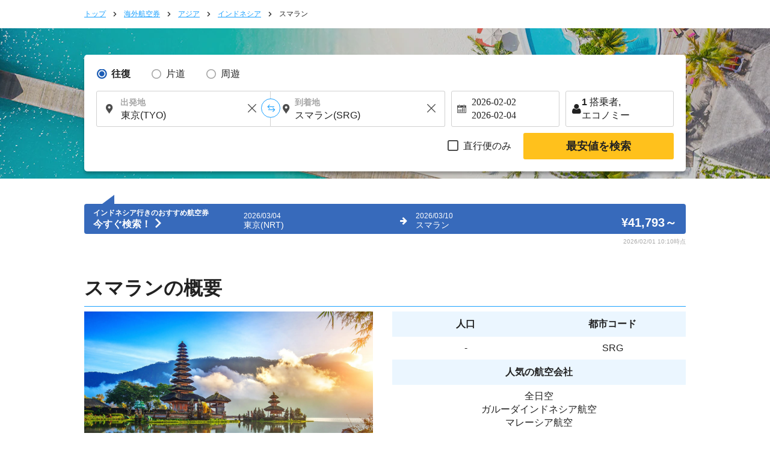

--- FILE ---
content_type: text/html; charset=UTF-8
request_url: https://skyticket.jp/semarang/
body_size: 40027
content:
<!DOCTYPE html>
<html lang="ja">
<head data-head-type="cm_pc">

<script src="/js/googletagmanager_hack.js?dt=1769663532"></script>

<!-- Google Tag Manager -->
<script>
    (function(w,d,s,l,i){w[l]=w[l]||[];w[l].push({'gtm.start':
    new Date().getTime(),event:'gtm.js'});var f=d.getElementsByTagName(s)[0],
    j=d.createElement(s),dl=l!='dataLayer'?'&l='+l:'';j.async=true;j.src=
    'https://www.googletagmanager.com/gtm.js?id='+i+dl;f.parentNode.insertBefore(j,f);
    })(window,document,'script','dataLayer','GTM-WCFD2T');
</script>
<!-- End Google Tag Manager -->

	<meta charset="utf-8">
	<script>(function(p){p.dataLayer=p.dataLayer || [];p.dataLayer.push({event:"pageLoad",timestamp:Date.now()})})(window);</script>

	<!-- Optimize Next -->
	<script>
	(function(p,r,o,j,e,c,t,g){
	p['_'+t]={};g=r.createElement('script');g.src='https://www.googletagmanager.com/gtm.js?id=GTM-'+t;r[o].prepend(g);
	g=r.createElement('style');g.innerText='.'+e+t+'{visibility:hidden!important}';r[o].prepend(g);
	r[o][j].add(e+t);setTimeout(function(){if(r[o][j].contains(e+t)){r[o][j].remove(e+t);p['_'+t]=0}},c)
	})(window,document,'documentElement','classList','loading',2000,'N93V39HL')
	</script>
	<!-- End Optimize Next -->

<script>
window.dataLayer = window.dataLayer || [];
dataLayer.push({
  'event_type': 'pre-conversion',
  'skyscanner_redirectid':'',
  'tracking_source_id': 'DV-214205-1',
  'occurred_at':'2026-02-01T02:59:27+00:00',
  'price': '',
  'currency':'JPY',
  'stage': 'home-page',
  'fare_basis_code': '',
  'marketing_carrier': '',
  'platform':'web',
});
</script>

<script>
dataLayer = dataLayer || [];
dataLayer.push({
  'event': 'view_promotion',
  'ecommerce': {
    'affiliation': 'iair',
    'index': '静的',
    'item_id': '都市',
    'promotion_name': '/semarang/'
  }
});
</script>



	<meta name="robots" content="noindex">
	<meta name="robots" content="nofollow">
	<meta name="robots" content="noarchive">
	<title>スマラン行きの飛行機・格安航空券・LCC¥41,793～ 海外航空券の検索・比較・予約｜スカイチケット</title>
	<meta name="description" content="スマラン行きの飛行機・格安航空券の検索・比較するならスカイチケット！JAL・ANA・LCCなど世界の航空会社から格安航空券を選べる。スマラン行きの飛行機片道/往復やエコノミー/ビジネス/ファーストクラス別の条件検索機能も充実、オンラインで24時間予約可能。">
	<meta name="keywords" content="スマラン行き,格安航空券,海外航空券,skyticket,スカイチケット,格安運賃,航空券,空港,割引運賃,格安航空,エコノミー,飛行機予約,LCC,飛行機チケット,格安旅行">
	<meta content="#1ba1ff" name="theme-color">
	<meta property="og:title" content="スマラン行きの飛行機・格安航空券・LCC¥41,793～ 海外航空券の検索・比較・予約｜スカイチケット">
	<meta property="og:type" content="website">
	<link rel="alternate" type="text/html" hreflang="ja" href="https://skyticket.jp/semarang/" />
	<link rel="alternate" type="text/html" hreflang="en" href="https://skyticket.com/semarang/" />
	<link rel="alternate" type="text/html" hreflang="ko" href="https://ko.skyticket.com/semarang/" />
	<link rel="alternate" type="text/html" hreflang="zh" href="https://zh.skyticket.com/semarang/" />
	<link rel="alternate" type="text/html" hreflang="zh-tw" href="https://zh-tw.skyticket.com/semarang/" />
	<link rel="alternate" type="text/html" hreflang="ar" href="https://ar.skyticket.com/semarang/" />
	<link rel="alternate" type="text/html" hreflang="nl" href="https://nl.skyticket.com/semarang/" />
	<link rel="alternate" type="text/html" hreflang="fr" href="https://fr.skyticket.com/semarang/" />
	<link rel="alternate" type="text/html" hreflang="de" href="https://de.skyticket.com/semarang/" />
	<link rel="alternate" type="text/html" hreflang="it" href="https://it.skyticket.com/semarang/" />
	<link rel="alternate" type="text/html" hreflang="ms" href="https://ms.skyticket.com/semarang/" />
	<link rel="alternate" type="text/html" hreflang="pt" href="https://pt.skyticket.com/semarang/" />
	<link rel="alternate" type="text/html" hreflang="ru" href="https://ru.skyticket.com/semarang/" />
	<link rel="alternate" type="text/html" hreflang="es" href="https://es.skyticket.com/semarang/" />
	<link rel="alternate" type="text/html" hreflang="th" href="https://th.skyticket.com/semarang/" />
	<link rel="alternate" type="text/html" hreflang="tl" href="https://tl.skyticket.com/semarang/" />
	<link rel="alternate" type="text/html" hreflang="tr" href="https://tr.skyticket.com/semarang/" />
	<link rel="alternate" type="text/html" hreflang="vi" href="https://vi.skyticket.com/semarang/" />
	<link rel="alternate" type="text/html" hreflang="hi" href="https://hi.skyticket.com/semarang/" />
	<link rel="alternate" type="text/html" hreflang="bn" href="https://bn.skyticket.com/semarang/" />
	<meta property="og:url" content="https://skyticket.jp/semarang/">
		<meta property="og:image" content="https://skyticket.jp/img/ogp/ogp_jp.png">
	<meta property="og:site_name" content="格安航空券/海外航空券/海外旅行はスカイチケット">
	<meta property="og:description" content="スマラン行きの飛行機・格安航空券の検索・比較するならスカイチケット！JAL・ANA・LCCなど世界の航空会社から格安航空券を選べる。スマラン行きの飛行機片道/往復やエコノミー/ビジネス/ファーストクラス別の条件検索機能も充実、オンラインで24時間予約可能。">
	<meta property="fb:admins" content="183153008438582">
	<meta property="fb:app_id" content="931665106881748">
	<link rel="alternate" type="text/html" hreflang="ja" href="https://skyticket.jp/semarang/" />
	<link rel="alternate" type="text/html" hreflang="en" href="https://skyticket.com/semarang/" />
	<link rel="alternate" type="text/html" hreflang="ko" href="https://ko.skyticket.com/semarang/" />
	<link rel="alternate" type="text/html" hreflang="zh" href="https://zh.skyticket.com/semarang/" />
	<link rel="alternate" type="text/html" hreflang="zh-tw" href="https://zh-tw.skyticket.com/semarang/" />
	<link rel="alternate" type="text/html" hreflang="ar" href="https://ar.skyticket.com/semarang/" />
	<link rel="alternate" type="text/html" hreflang="nl" href="https://nl.skyticket.com/semarang/" />
	<link rel="alternate" type="text/html" hreflang="fr" href="https://fr.skyticket.com/semarang/" />
	<link rel="alternate" type="text/html" hreflang="de" href="https://de.skyticket.com/semarang/" />
	<link rel="alternate" type="text/html" hreflang="it" href="https://it.skyticket.com/semarang/" />
	<link rel="alternate" type="text/html" hreflang="ms" href="https://ms.skyticket.com/semarang/" />
	<link rel="alternate" type="text/html" hreflang="pt" href="https://pt.skyticket.com/semarang/" />
	<link rel="alternate" type="text/html" hreflang="ru" href="https://ru.skyticket.com/semarang/" />
	<link rel="alternate" type="text/html" hreflang="es" href="https://es.skyticket.com/semarang/" />
	<link rel="alternate" type="text/html" hreflang="th" href="https://th.skyticket.com/semarang/" />
	<link rel="alternate" type="text/html" hreflang="tl" href="https://tl.skyticket.com/semarang/" />
	<link rel="alternate" type="text/html" hreflang="tr" href="https://tr.skyticket.com/semarang/" />
	<link rel="alternate" type="text/html" hreflang="vi" href="https://vi.skyticket.com/semarang/" />
	<link rel="alternate" type="text/html" hreflang="hi" href="https://hi.skyticket.com/semarang/" />
	<link rel="alternate" type="text/html" hreflang="bn" href="https://bn.skyticket.com/semarang/" />
			<link rel="canonical" href="https://skyticket.jp/semarang/">
	<link rel="stylesheet" href="/css/min/lib.min.css?dt=1769663532">
		<link rel="stylesheet" href="/css/sass.css?dt=1769663532">
	<link rel="stylesheet" href="/css/international.css?dt=1769663532">
	<link rel="stylesheet" href="/css/autocomplete.css?dt=1769663532">
	<!--[if lt IE 9]>
	<script type="text/javascript" src="/js/html5.js"></script>
	<![endif]-->

	<script src="/js/min/lib.min.js?dt=1769663532"></script>



	<!-- AppsFlyer 計測タグ -->
	<script>
	function trackEvent(eventName,eventValue){
		var iframe = document.createElement("IFRAME");
		iframe.setAttribute("src", "af-event://inappevent?eventName="+eventName+"&eventValue="+eventValue);
		document.documentElement.appendChild(iframe);
		iframe.parentNode.removeChild(iframe);
		iframe = null;
	}
	</script>
	<!-- 【アフィリエイト】アクセストレード Froglink LPタグ -->
	<script src="https://h.accesstrade.net/js/nct/lp.min.js" async></script>
	<!-- 【アフィリエイト】afb ITP 航空券 LPタグ -->
	<script>
	if (!window.afblpcvLpConf) {
		window.afblpcvLpConf = [];
	}
	window.afblpcvLpConf.push({
		siteId: "b1bfefa9"
	});
	</script>
	<script src="https://t.afi-b.com/jslib/lpcv.js?cid=b1bfefa9&pid=W82916" async="async"></script>
	<!-- 【アフィリエイト】a8.netトラッキングタグ -->
	<script async src="//statics.a8.net/a8sales/a8sales.js"></script>
	<script async src="//statics.a8.net/a8sales/a8crossDomain.js"></script>

	
<script>(window.BOOMR_mq=window.BOOMR_mq||[]).push(["addVar",{"rua.upush":"false","rua.cpush":"false","rua.upre":"false","rua.cpre":"false","rua.uprl":"false","rua.cprl":"false","rua.cprf":"false","rua.trans":"","rua.cook":"false","rua.ims":"false","rua.ufprl":"false","rua.cfprl":"false","rua.isuxp":"false","rua.texp":"norulematch","rua.ceh":"false","rua.ueh":"false","rua.ieh.st":"0"}]);</script>
                              <script>!function(e){var n="https://s.go-mpulse.net/boomerang/";if("False"=="True")e.BOOMR_config=e.BOOMR_config||{},e.BOOMR_config.PageParams=e.BOOMR_config.PageParams||{},e.BOOMR_config.PageParams.pci=!0,n="https://s2.go-mpulse.net/boomerang/";if(window.BOOMR_API_key="WMK6Q-7U8U8-GSWHP-VFFFJ-LLTV6",function(){function e(){if(!o){var e=document.createElement("script");e.id="boomr-scr-as",e.src=window.BOOMR.url,e.async=!0,i.parentNode.appendChild(e),o=!0}}function t(e){o=!0;var n,t,a,r,d=document,O=window;if(window.BOOMR.snippetMethod=e?"if":"i",t=function(e,n){var t=d.createElement("script");t.id=n||"boomr-if-as",t.src=window.BOOMR.url,BOOMR_lstart=(new Date).getTime(),e=e||d.body,e.appendChild(t)},!window.addEventListener&&window.attachEvent&&navigator.userAgent.match(/MSIE [67]\./))return window.BOOMR.snippetMethod="s",void t(i.parentNode,"boomr-async");a=document.createElement("IFRAME"),a.src="about:blank",a.title="",a.role="presentation",a.loading="eager",r=(a.frameElement||a).style,r.width=0,r.height=0,r.border=0,r.display="none",i.parentNode.appendChild(a);try{O=a.contentWindow,d=O.document.open()}catch(_){n=document.domain,a.src="javascript:var d=document.open();d.domain='"+n+"';void(0);",O=a.contentWindow,d=O.document.open()}if(n)d._boomrl=function(){this.domain=n,t()},d.write("<bo"+"dy onload='document._boomrl();'>");else if(O._boomrl=function(){t()},O.addEventListener)O.addEventListener("load",O._boomrl,!1);else if(O.attachEvent)O.attachEvent("onload",O._boomrl);d.close()}function a(e){window.BOOMR_onload=e&&e.timeStamp||(new Date).getTime()}if(!window.BOOMR||!window.BOOMR.version&&!window.BOOMR.snippetExecuted){window.BOOMR=window.BOOMR||{},window.BOOMR.snippetStart=(new Date).getTime(),window.BOOMR.snippetExecuted=!0,window.BOOMR.snippetVersion=12,window.BOOMR.url=n+"WMK6Q-7U8U8-GSWHP-VFFFJ-LLTV6";var i=document.currentScript||document.getElementsByTagName("script")[0],o=!1,r=document.createElement("link");if(r.relList&&"function"==typeof r.relList.supports&&r.relList.supports("preload")&&"as"in r)window.BOOMR.snippetMethod="p",r.href=window.BOOMR.url,r.rel="preload",r.as="script",r.addEventListener("load",e),r.addEventListener("error",function(){t(!0)}),setTimeout(function(){if(!o)t(!0)},3e3),BOOMR_lstart=(new Date).getTime(),i.parentNode.appendChild(r);else t(!1);if(window.addEventListener)window.addEventListener("load",a,!1);else if(window.attachEvent)window.attachEvent("onload",a)}}(),"".length>0)if(e&&"performance"in e&&e.performance&&"function"==typeof e.performance.setResourceTimingBufferSize)e.performance.setResourceTimingBufferSize();!function(){if(BOOMR=e.BOOMR||{},BOOMR.plugins=BOOMR.plugins||{},!BOOMR.plugins.AK){var n=""=="true"?1:0,t="",a="amktpgyxhr4k42l6yghq-f-3dce9da57-clientnsv4-s.akamaihd.net",i="false"=="true"?2:1,o={"ak.v":"39","ak.cp":"697305","ak.ai":parseInt("927000",10),"ak.ol":"0","ak.cr":8,"ak.ipv":4,"ak.proto":"h2","ak.rid":"3a5ce14a","ak.r":51105,"ak.a2":n,"ak.m":"ksd","ak.n":"essl","ak.bpcip":"3.21.55.0","ak.cport":49674,"ak.gh":"23.209.83.93","ak.quicv":"","ak.tlsv":"tls1.3","ak.0rtt":"","ak.0rtt.ed":"","ak.csrc":"-","ak.acc":"","ak.t":"1769914767","ak.ak":"hOBiQwZUYzCg5VSAfCLimQ==Fr+dcZcJjXRSVvPWn0BiFET7/[base64]/moxABC5ugZLzASZJhp6/r8aKsIMIscYditQM2I05HD7fIK0FGok5+IvFNt8VmIWOnxS5qhULfDE3kRMfFouk9BVrARywIavY8q1njM7ltRZSP9LUGXm8W+7/mWM0=","ak.pv":"75","ak.dpoabenc":"","ak.tf":i};if(""!==t)o["ak.ruds"]=t;var r={i:!1,av:function(n){var t="http.initiator";if(n&&(!n[t]||"spa_hard"===n[t]))o["ak.feo"]=void 0!==e.aFeoApplied?1:0,BOOMR.addVar(o)},rv:function(){var e=["ak.bpcip","ak.cport","ak.cr","ak.csrc","ak.gh","ak.ipv","ak.m","ak.n","ak.ol","ak.proto","ak.quicv","ak.tlsv","ak.0rtt","ak.0rtt.ed","ak.r","ak.acc","ak.t","ak.tf"];BOOMR.removeVar(e)}};BOOMR.plugins.AK={akVars:o,akDNSPreFetchDomain:a,init:function(){if(!r.i){var e=BOOMR.subscribe;e("before_beacon",r.av,null,null),e("onbeacon",r.rv,null,null),r.i=!0}return this},is_complete:function(){return!0}}}}()}(window);</script></head>
<body
		class="ia"
		id="international-flights"
>

<!-- Google Tag Manager (noscript) -->
<noscript>
	<iframe src="//www.googletagmanager.com/ns.html?id=GTM-WCFD2T" height="0" width="0" style="display:none;visibility:hidden"></iframe>
</noscript>
<!-- End Google Tag Manager (noscript) -->

<input type="hidden" id="input_user_status" value="_0_jp_日本語_JPN_jp_¥ 日本円_JPY_0" />
<script>window.Promise || document.write('<script src="//www.promisejs.org/polyfills/promise-7.0.4.min.js"><\/script>');</script>
<script>window.Promise || document.write('<script src="/js/promise-7.0.4.min.js"><\/script>');</script>
<script src="/js/min/globalnav.js?dt=1769663532"></script>
<script>
	$.ajax({
		type:'GET',
		url:'/api/cv/send.php',
		dataType:'json',
		timeout:3000,
		data:{
			"cv_api":{"fb_cv_api":{"event_name":"PageView", "event_id":""}},
			"user_data":{"country_code":"jp","client_ip_address":"3.21.55.155","client_user_agent":"Mozilla\/5.0 (Macintosh; Intel Mac OS X 10_15_7) AppleWebKit\/537.36 (KHTML, like Gecko) Chrome\/131.0.0.0 Safari\/537.36; ClaudeBot\/1.0; +claudebot@anthropic.com)"}		}
	});
</script>
<div class="thin_skin"><!-- for tablet screen -->

		<!-- PC用ヘッダー -->
		<!--lit-part BRUAAAUVAAA=--><!--lit-part 6rhuIjM4Sq4=-->
        <skyticket-header-pc-tb
          
          
          
          
          
          
          
          
          
          
          
          
          
         notice="0" country="jp" currency-code="JPY" service="ia" show-line-menu show-i18n host="menu.skyticket.jp"><template shadowroot="open" shadowrootmode="open"><style>
  * {
    -webkit-box-sizing: border-box;
    box-sizing: border-box;
    margin: 0;
    padding: 0;
    line-height: normal;
    letter-spacing: normal;
  }
  ol,
  ul {
    list-style: none;
  }
  a {
    color: inherit;
    text-decoration: none;
  }
  button,
  input {
    -webkit-appearance: none;
    -moz-appearance: none;
    appearance: none;
    background: transparent;
    border: 0;
    border-radius: 0;
    margin: 0;
  }
  input::-webkit-outer-spin-button,
  input::-webkit-inner-spin-button {
    -webkit-appearance: none;
    appearance: none;
    background: transparent;
    border: 0;
    border-radius: 0;
    margin: 0;
  }

        * {
          color: #222222;
        }
        @media (max-width: 1023px) {
          .header-pc {
            display: none;
          }
          .header-tb {
            display: block;
          }
        }
        @media (min-width: 1024px) {
          .header-pc {
            display: block;
          }
          .header-tb {
            display: none;
          }
        }
      </style><!--lit-part yzT2zsS5Bu0=-->
      <!--lit-node 0--><skyticket-header-tb
        
        
        
        
        
        
        
        
        
        
        
        
        
       class="header-tb" country="jp" currency-code="JPY" notice="0" service="ia" show-line-menu z-index="0" show-i18n host="menu.skyticket.jp" defer-hydration><template shadowroot="open" shadowrootmode="open"><!--lit-part nZDnLJqhqlo=-->
      <!--lit-node 0--><skyticket-header-bar-tb
        
        
        
        
        
        
        
        
        
        
        
       country="jp" currency-code="JPY" notice="0" service="ia" logo-link="/international-flights/" z-index="0" show-i18n host="https://menu.skyticket.jp" defer-hydration><template shadowroot="open" shadowrootmode="open"><style>
  * {
    -webkit-box-sizing: border-box;
    box-sizing: border-box;
    margin: 0;
    padding: 0;
    line-height: normal;
    letter-spacing: normal;
  }
  ol,
  ul {
    list-style: none;
  }
  a {
    color: inherit;
    text-decoration: none;
  }
  button,
  input {
    -webkit-appearance: none;
    -moz-appearance: none;
    appearance: none;
    background: transparent;
    border: 0;
    border-radius: 0;
    margin: 0;
  }
  input::-webkit-outer-spin-button,
  input::-webkit-inner-spin-button {
    -webkit-appearance: none;
    appearance: none;
    background: transparent;
    border: 0;
    border-radius: 0;
    margin: 0;
  }

        .header-bar {
          background-color: #1ba1ff;
          color: #ffffff;
          width: 100%;
        }
        .header-bar-wrapper {
          margin: 0 auto;
          position: relative;
          max-width: 768px;
          width: 100%;
        }
        .header-bar-content {
          -webkit-box-align: center;
          -ms-flex-align: center;
          align-items: center;
          display: -ms-grid;
          display: grid;
          -ms-grid-columns: 140px auto;
          grid-template-columns: 140px auto;
          height: 60px;
          width: 100%;
          padding: 0 16px;
        }
        .skyticketpoint-logo-link {
          background-image: url('https://menu.skyticket.jp/svg/header_point.svg?v0.1');
          background-repeat: no-repeat;
          background-position: center center;
          background-size: contain;
          display: block;
          position: absolute;
          left: 147px;
          top: 0;
          width: 48px;
          height: 100%;
        }
        .skyticketpoint-logo-link:active {
          background-image: url('https://menu.skyticket.jp/svg/header_point_hover.svg?v0.1');
        }
        .header-bar-logo {
          display: block;
          width: 125px;
          height: 38px;
        }
        .header-bar-nav {
          padding-right: 15px;
          display: -webkit-box;
          display: -ms-flexbox;
          display: flex;
          -webkit-box-align: center;
          -ms-flex-align: center;
          align-items: center;
          justify-self: flex-end;
          margin-left: 30px;
        }
        .header-bar-nav-login {
          display: inline-block;
          font-size: 11px;
          min-width: 100px;
          text-align: center;
          border-right: solid 1px rgba(255, 255, 255, 0.8);
        }
        .header-bar-nav-login-href {
          -webkit-box-align: center;
          -ms-flex-align: center;
          align-items: center;
          color: #ffffff;
          display: -webkit-box;
          display: -ms-flexbox;
          display: flex;
          -webkit-box-pack: center;
          -ms-flex-pack: center;
          justify-content: center;
          line-height: 1.2em;
          padding: 6px 0;
        }
        .header-bar-nav-login-href:hover {
          opacity: 0.4;
        }
        .header-bar-nav-text {
          margin-left: 4px;
          line-height: 1.2em;
          word-break: keep-all;
        }
        .header-notice-wrapper {
          margin: 0 8px 0 4px;
        }
        .header-bar-helpMenu {
          background: inherit;
          position: relative;
          display: inline-block;
          text-align: center;
          cursor: pointer;
          font-size: 11px;
          min-width: 100px;
          z-index: var(--menu-zIndex);
        }
        .header-bar-helpMenu-list {
          border: 0;
        }
        .header-bar-helpMenu-list:hover {
          background: #e4e4e4;
        }
        .header-bar-helpMenu-href {
          color: #222222;
          display: block;
          padding: 12px;
          position: relative;
          text-align: left;
          border-bottom: solid 1px #e4e4e4;
          text-decoration: none;
        }
        .header-bar-helpMenu-href:before {
          background-color: #ffffff;
        }
        .header-bar-helpArrow {
          height: 12px;
          position: absolute;
          margin-top: -5px;
          top: 50%;
          right: 12px;
        }
        .header-bar-lang {
          display: inline-block;
          vertical-align: middle;
          -webkit-box-sizing: border-box;
          box-sizing: border-box;
          width: 150px;
          text-align: center;
        }
        .header-bar-lang-href {
          line-height: 1.2em;
          background-color: rgba(255, 255, 255, 0.3);
          padding: 9px 5px;
          border-radius: 15px;
          font-size: 10px;
          border: none;
          cursor: pointer;
          display: block;
          -webkit-box-sizing: border-box;
          box-sizing: border-box;
          color: #ffffff;
        }
        .header-bar-lang-flagIcon {
          width: 1.33333333em;
          margin-left: 5px;
          -webkit-transform: translateY(15%);
          -ms-transform: translateY(15%);
          transform: translateY(15%);
        }
        .header-bar-mainMenu {
          display: inline-block;
          vertical-align: middle;
          font-size: 11px;
          padding-left: 10px;
          width: 100px;
          -webkit-box-sizing: border-box;
          box-sizing: border-box;
          text-align: center;
          z-index: var(--menu-zIndex);
        }
        .header-bar-mainMenu-href {
          width: 105px;
          height: 30px;
          line-height: 2.5em;
          background-color: rgba(255, 255, 255, 0.3);
          cursor: pointer;
          display: block;
          text-align: center;
          font-size: 12px;
          color: #ffffff;
          border-radius: 15px;
        }
        .header-bar-mainMenu-href:after {
          content: '';
          width: 11px;
          height: 11px;
          display: inline-block;
          background: url(https://wc.skyticket.jp/svg/right-arrow-fff.svg?v0.1);
          background-size: 11px;
          background-repeat: no-repeat;
          -webkit-transform: rotate(90deg);
          -ms-transform: rotate(90deg);
          transform: rotate(90deg);
        }
        [data-active='true']:after {
          -webkit-transform: rotate(270deg);
          -ms-transform: rotate(270deg);
          transform: rotate(270deg);
        }
        .header-bar-lang-href:hover,
        .header-bar-mainMenu-href:hover {
          background-color: rgba(255, 255, 255, 0.5);
        }
        .menu-grid-serviceList-mail {
          border-radius: 12px;
          background-color: #ff1d1c;
          margin: 0 10px 0 3px;
          height: 16px;
          line-height: 16px;
        }
        .menu-grid-serviceList-label-text {
          font-family: HiraKakuPro-W6;
          font-size: 11px;
          line-height: 1.09;
          color: #ffffff;
          margin: 0 2px 0 2px;
          top: 50%;
          -webkit-transform: translateY(100%);
          -ms-transform: translateY(100%);
          transform: translateY(100%);
          padding: 2px;
        }
        .header-bar-fader {
          height: 100%;
          position: absolute;
          width: 100%;
          z-index: var(--fader-zIndex);
          display: none;
        }
        .header-bar-langMain-border {
          width: 1px;
          height: 26px;
          margin-right: 8px;
          border-left: solid 1px rgba(255, 255, 255, 0.8);
        }
        .skyticket-pull-down-i18n {
          display: flex;
          gap: 8px;
          margin-left: 8px;
        }
        .header-pull-down-wrapper {
          display: inline-block;
          vertical-align: middle;
          font-size: 11px;
          min-width: 100px;
          box-sizing: border-box;
          text-align: center;
          z-index: var(--pull-down-nav-zIndex);
          position: relative;
        }
        .header-pull-down-wrapper-currency {
          display: inline-block;
          vertical-align: middle;
          font-size: 11px;
          min-width: 120px;
          box-sizing: border-box;
          text-align: center;
          z-index: var(--pull-down-nav-zIndex);
          position: relative;
          white-space: nowrap;
        }
        .header-pull-down-title {
          padding: 0 18.5px;
          height: 30px;
          line-height: 2.5em;
          background-color: rgba(255, 255, 255, 0.3);
          cursor: pointer;
          display: block;
          text-align: center;
          font-size: 12px;
          color: #ffffff;
          border-radius: 15px;
          z-index: var(--pull-down-nav-zIndex);
        }
        .header-pull-down-title:hover {
          background-color: #1c5db5;
        }
        .header-pull-down-name {
          line-height: 2.5em;
        }
        .header-pull-down-fader {
          position: fixed;
          width: 100%;
          height: 100%;
          left: 0;
          top: 0;
          z-index: var(--pull-down-fader-zIndex);
          display: none;
        }
        .header-pull-down-serviceSubUl {
          border: 1px solid #f4f4f4;
          -webkit-box-shadow: 0 2px 4px 0 rgba(0, 0, 0, 0.4);
          box-shadow: 0 2px 4px 0 rgba(0, 0, 0, 0.4);
          position: absolute;
          top: 40px;
          z-index: var(--pull-down-nav-zIndex);
          display: none;
          width: auto;
        }
        .header-pull-down-serviceSubUl:before {
          border: 1px solid transparent;
          border-bottom-color: #ffffff;
          border-width: 10px;
          border-top: 0px;
          border-left: 4px solid transparent;
          border-right: 4px solid transparent;
          content: '';
          display: block;
          position: absolute;
          left: 0px;
          right: 0px;
          margin: auto;
          top: -10px;
          width: 1px;
          z-index: var(--pull-down-nav-zIndex);
        }
        .header-pull-down-serviceSubUl:after {
          border: 7px solid transparent;
          content: '';
          display: block;
          position: absolute;
          left: 0px;
          top: -12px;
          width: 90%;
          z-index: var(--pull-down-nav-zIndex);
        }
        .header-pull-down-serviceSubList {
          background: #f4f4f4;
          color: #222222;
          cursor: pointer;
          height: 40px;
          position: relative;
          white-space: nowrap;
          background-position: left top;
          background-repeat: no-repeat;
          background-size: 30px;
          z-index: var(--pull-down-nav-zIndex);
        }
        .header-pull-down-serviceSubHref {
          background: #ffffff;
          color: #222222;
          display: -webkit-box;
          display: -ms-flexbox;
          display: flex;
          font-size: 12px;
          -webkit-box-pack: justify;
          -ms-flex-pack: justify;
          justify-content: space-between;
          padding: 12px;
          position: relative;
          text-decoration: none;
          width: 100%;
          align-items: center;
        }
        .header-pull-down-serviceSubHref:hover {
          background: #e4e4e4;
        }
      </style><!--lit-part aO3i87zLEGk=-->
      <header class="header-bar">
        <div class="header-bar-wrapper">
          <div class="header-bar-content">
            <!--lit-node 3--><a href="/international-flights/">
              <!--lit-node 4--><img
                class="header-bar-logo"
                src="https://menu.skyticket.jp/svg/logo.svg?v0.1"
                alt="skyticket"
              />
            </a>
            <a
              href="https://skyticket.jp/point/"
              class="skyticketpoint-logo-link"
              target="_blank"
            >
            </a>
            <div class="header-bar-nav">
              <!--lit-part 8K7cV1j2gS4=-->
                    <div class="header-bar-nav-login">
                      <!--lit-node 1--><a
                        class="header-bar-nav-login-href"
                        href="/user/search.php"
                      >
                        <!--lit-node 2--><img
                          src="https://menu.skyticket.jp/svg/file-alt-fff.svg?v0.1"
                          alt=""
                          width="14"
                          height="14"
                          loading="lazy"
                        />
                        <span class="header-bar-nav-text">予約確認</span>
                      </a>
                    </div>
                    <div class="header-bar-nav-login">
                      <!--lit-node 5--><a
                        class="header-bar-nav-login-href"
                        href="/user/login.php"
                      >
                        <!--lit-node 6--><img
                          src="https://menu.skyticket.jp/svg/user-white-close-up-shape.svg?v0.1"
                          alt=""
                          width="14"
                          height="14"
                          loading="lazy"
                        />
                        <span class="header-bar-nav-text">ログイン</span>
                      </a>
                    </div>
                  <!--/lit-part-->
              <div class="header-bar-helpMenu">
                <a
                  class="header-bar-nav-login-href"
                  href="https://support.skyticket.jp/hc/ja"
                  target="_blank"
                  rel="noopener noreferrer"
                >
                  <!--lit-node 10--><img
                    src="https://menu.skyticket.jp/svg/question-title-fff.svg?v0.1"
                    alt=""
                    width="16"
                    height="16"
                    loading="lazy"
                  />
                  <span class="header-bar-nav-text">サポート</span>
                </a>
              </div>

              <div class="header-bar-langMain-border"></div>
              <!--lit-part CI/ddZpx2SM=-->
                    <!--lit-node 0--><div class="header-bar-lang" >
                      <a class="header-bar-lang-href" href="javascript:void(0)">
                        <!--lit-part-->日本語<!--/lit-part--> |
                        <!--lit-node 3--><img
                          class="header-bar-lang-flagIcon"
                          src="https://menu.skyticket.jp/svg/flags/jp.svg?v0.1"
                          alt=""
                          loading="lazy"
                        />
                        <!--lit-part-->JPY 日本円<!--/lit-part-->
                      </a>
                    </div>
                  <!--/lit-part-->
              <!--lit-node 14--><div
                class="header-bar-mainMenu"
                style="z-index:4;"
              >
                <!--lit-node 15--><a
                  class="header-bar-mainMenu-href"
                  href="javascript:void(0)"
                  
                  style=""
                  data-active=""
                >
                  <span>メニュー</span>
                </a>
              </div>
            </div>
          </div>
        </div>
        <!--lit-node 17--><skyticket-menu-tb
          
          
          
          
          
          
         notice="0" style="display:none;" z-index="0" host="https://menu.skyticket.jp" defer-hydration><template shadowroot="open" shadowrootmode="open"><style>
  * {
    -webkit-box-sizing: border-box;
    box-sizing: border-box;
    margin: 0;
    padding: 0;
    line-height: normal;
    letter-spacing: normal;
  }
  ol,
  ul {
    list-style: none;
  }
  a {
    color: inherit;
    text-decoration: none;
  }
  button,
  input {
    -webkit-appearance: none;
    -moz-appearance: none;
    appearance: none;
    background: transparent;
    border: 0;
    border-radius: 0;
    margin: 0;
  }
  input::-webkit-outer-spin-button,
  input::-webkit-inner-spin-button {
    -webkit-appearance: none;
    appearance: none;
    background: transparent;
    border: 0;
    border-radius: 0;
    margin: 0;
  }

        * {
          color: #222222;
        }
      </style><!--lit-part bNliWfyFt6w=-->
      <!--lit-node 0--><skyticket-menu-list-tb
        
        
        
        
        
       notice="0" z-index="0" host="https://menu.skyticket.jp" defer-hydration><template shadowroot="open" shadowrootmode="open"><style>
  * {
    -webkit-box-sizing: border-box;
    box-sizing: border-box;
    margin: 0;
    padding: 0;
    line-height: normal;
    letter-spacing: normal;
  }
  ol,
  ul {
    list-style: none;
  }
  a {
    color: inherit;
    text-decoration: none;
  }
  button,
  input {
    -webkit-appearance: none;
    -moz-appearance: none;
    appearance: none;
    background: transparent;
    border: 0;
    border-radius: 0;
    margin: 0;
  }
  input::-webkit-outer-spin-button,
  input::-webkit-inner-spin-button {
    -webkit-appearance: none;
    appearance: none;
    background: transparent;
    border: 0;
    border-radius: 0;
    margin: 0;
  }

        .menu-inner {
          background-color: #ffffff;
          -webkit-box-shadow: 0 2px 4px 1px rgba(0, 0, 0, 0.4);
          box-shadow: 0 2px 4px 1px rgba(0, 0, 0, 0.4);
          min-width: 100%;
          padding: 24px 0;
          position: absolute;
          z-index: var(--inner-zIndex);
          height: 620px;
        }
        .menu-grid {
          display: grid;
          font-size: 12px;
          grid-template-columns: 2fr 1fr;
          margin: 0 auto;
          width: 768px;
          padding: 0 16px;
        }
        .menu-grid-serviceList {
          display: grid;
          grid-template-columns: 1fr 1fr;
          grid-template-rows: 115px 115px 115px 115px; /* grid-template-rows: repeat(4, max(115px)); とするとEdgeで壊れる */
          grid-gap: 10px 40px;
          grid-auto-flow: column;
          width: 95%;
        }
        .menu-grid-serviceListUl:nth-child(2) {
          position: relative;
          top: 5px;
        }
        .menu-grid-serviceListUl:nth-child(3) {
          position: relative;
          top: 128px;
        }
        .menu-grid-serviceListUl:nth-child(4) {
          position: relative;
          top: 120px;
        }
        .menu-grid-serviceListUl:nth-child(6) {
          position: relative;
          top: 10px;
        }
        .menu-grid-serviceListUl:nth-child(7) {
          position: relative;
          top: 20px;
        }
        .menu-grid-serviceList-href {
          display: flex;
          align-items: center;
          padding: 12px 12px 12px 0;
          position: relative;
          text-align: left;
        }
        .menu-grid-serviceList-href:not([class~='search'], [class~='login'], [class~='logout']) {
          border-bottom: solid 1px #e4e4e4;
        }
        [class~='login'] {
          border-top: solid 1px #e4e4e4;
        }
        .search {
          padding: 6px 12px 6px 0;
        }
        .menu-grid-serviceList-href:not(:first-child) {
          border-bottom: solid 1px #ff1d1c;
        }
        .menu-grid-serviceList-href:hover {
          background-color: #f4f4f4;
        }
        .menu-grid-userArea {
          border: solid 1px #e4e4e4;
          padding: 16px;
        }
        .menu-grid-serviceList-icon {
          width: 16px;
          height: 16px;
          margin-right: 8px;
          vertical-align: bottom;
        }
        .menu-grid-serviceList-arrow {
          position: absolute;
          width: 14px;
          height: 14px;
          right: 12px;
          top: 50%;
          -webkit-transform: translateY(-50%);
          transform: translateY(-50%);
        }
        .menu-grid-serviceList-href-subMark {
          width: 8px;
          height: 12px;
          margin: 0 8px 0 16px;
          font-family: HiraKakuPro-W3;
          font-size: 12px;
          color: #a6a6a6;
        }
        .menu-grid-supportListUl {
          margin-bottom: 24px;
        }
        .menu-grid-serviceList-mail {
          top: 26%;
          right: 20%;
          position: absolute;
          height: 16px;
          line-height: 16px;
        }
        .menu-grid-serviceList-label {
          border-radius: 12px;
          background-color: #ff1d1c;
          top: 50%;
          right: 20%;
          -webkit-transform: translateY(-50%);
          transform: translateY(-50%);
          position: absolute;
          height: 16px;
          line-height: 16px;
        }
        .menu-grid-serviceList-label {
          background-color: #ffc11c;
        }
        .menu-grid-serviceList-label-text {
          font-family: HiraKakuPro-W6;
          font-size: 11px;
          line-height: 1.09;
          color: #ffffff;
          margin: 0 2px 0 2px;
          top: 50%;
          -webkit-transform: translateY(100%);
          transform: translateY(100%);
          padding: 2px;
        }
        .menu-grid-support-text {
          font-size: 10px;
        }
      </style><!--lit-part op8vRnfBdfI=-->
      <!--lit-node 0--><div
        class="menu-inner"
        style="z-index:4;"
      >
        <div class="menu-grid">
          <section>
            <div class="menu-grid-serviceList">
              <!--lit-part--><!--lit-part hKhoelB+2P0=-->
                  <ul class="menu-grid-serviceListUl">
                    <h3><!--lit-part-->航空券<!--/lit-part--></h3>
                    <!--lit-part--><!--lit-part rNNg5C8kS5Q=-->
                        <li class="menu-grid-serviceList-item">
                          <!--lit-node 1--><a
                            class="menu-grid-serviceList-href kokunai"
                            href="/flights-in-japan/"
                            target=""
                            rel=""
                          >
                            <!--lit-part--><!--/lit-part-->
                            <!--lit-node 3--><img
                              class="menu-grid-serviceList-icon"
                              src="https://menu.skyticket.jp/svg/menu-sp/service-flight-kokunai.svg?v0.1"
                              alt=""
                              loading="lazy"
                            />
                            <span><!--lit-part-->国内航空券<!--/lit-part--></span>
                            <!--lit-node 6--><img
                              class="menu-grid-serviceList-arrow"
                              src="https://menu.skyticket.jp/svg/right-arrow.svg?v0.1"
                              alt=""
                              loading="lazy"
                            />
                          </a>
                        </li>
                      <!--/lit-part--><!--lit-part rNNg5C8kS5Q=-->
                        <li class="menu-grid-serviceList-item">
                          <!--lit-node 1--><a
                            class="menu-grid-serviceList-href kaigai"
                            href="/international-flights/"
                            target=""
                            rel=""
                          >
                            <!--lit-part--><!--/lit-part-->
                            <!--lit-node 3--><img
                              class="menu-grid-serviceList-icon"
                              src="https://menu.skyticket.jp/svg/menu-sp/service-flight-kaigai.svg?v0.1"
                              alt=""
                              loading="lazy"
                            />
                            <span><!--lit-part-->海外航空券<!--/lit-part--></span>
                            <!--lit-node 6--><img
                              class="menu-grid-serviceList-arrow"
                              src="https://menu.skyticket.jp/svg/right-arrow.svg?v0.1"
                              alt=""
                              loading="lazy"
                            />
                          </a>
                        </li>
                      <!--/lit-part--><!--/lit-part-->
                  </ul>
                <!--/lit-part--><!--lit-part hKhoelB+2P0=-->
                  <ul class="menu-grid-serviceListUl">
                    <h3><!--lit-part-->お得なセット予約<!--/lit-part--></h3>
                    <!--lit-part--><!--lit-part rNNg5C8kS5Q=-->
                        <li class="menu-grid-serviceList-item">
                          <!--lit-node 1--><a
                            class="menu-grid-serviceList-href tour"
                            href="/tour/"
                            target=""
                            rel=""
                          >
                            <!--lit-part--><!--/lit-part-->
                            <!--lit-node 3--><img
                              class="menu-grid-serviceList-icon"
                              src="https://menu.skyticket.jp/svg/menu-sp/service-tour-kokunai.svg?v0.1"
                              alt=""
                              loading="lazy"
                            />
                            <span><!--lit-part-->国内ツアー<!--/lit-part--></span>
                            <!--lit-node 6--><img
                              class="menu-grid-serviceList-arrow"
                              src="https://menu.skyticket.jp/svg/right-arrow.svg?v0.1"
                              alt=""
                              loading="lazy"
                            />
                          </a>
                        </li>
                      <!--/lit-part--><!--lit-part rNNg5C8kS5Q=-->
                        <li class="menu-grid-serviceList-item">
                          <!--lit-node 1--><a
                            class="menu-grid-serviceList-href tour-train"
                            href="/tour/train/"
                            target=""
                            rel=""
                          >
                            <!--lit-part--><!--/lit-part-->
                            <!--lit-node 3--><img
                              class="menu-grid-serviceList-icon"
                              src="https://menu.skyticket.jp/svg/menu-sp/service-tour-train.svg?v0.1"
                              alt=""
                              loading="lazy"
                            />
                            <span><!--lit-part-->新幹線+ホテル<!--/lit-part--></span>
                            <!--lit-node 6--><img
                              class="menu-grid-serviceList-arrow"
                              src="https://menu.skyticket.jp/svg/right-arrow.svg?v0.1"
                              alt=""
                              loading="lazy"
                            />
                          </a>
                        </li>
                      <!--/lit-part--><!--lit-part rNNg5C8kS5Q=-->
                        <li class="menu-grid-serviceList-item">
                          <!--lit-node 1--><a
                            class="menu-grid-serviceList-href dp"
                            href="/dp/"
                            target=""
                            rel=""
                          >
                            <!--lit-part--><!--/lit-part-->
                            <!--lit-node 3--><img
                              class="menu-grid-serviceList-icon"
                              src="https://menu.skyticket.jp/svg/menu-sp/service-dp-da.svg?v0.1"
                              alt=""
                              loading="lazy"
                            />
                            <span><!--lit-part-->国内航空券+ホテル<!--/lit-part--></span>
                            <!--lit-node 6--><img
                              class="menu-grid-serviceList-arrow"
                              src="https://menu.skyticket.jp/svg/right-arrow.svg?v0.1"
                              alt=""
                              loading="lazy"
                            />
                          </a>
                        </li>
                      <!--/lit-part--><!--lit-part rNNg5C8kS5Q=-->
                        <li class="menu-grid-serviceList-item">
                          <!--lit-node 1--><a
                            class="menu-grid-serviceList-href kaigai-dp"
                            href="/dp/international/"
                            target=""
                            rel=""
                          >
                            <!--lit-part--><!--/lit-part-->
                            <!--lit-node 3--><img
                              class="menu-grid-serviceList-icon"
                              src="https://menu.skyticket.jp/svg/menu-sp/service-dp-ia.svg?v0.1"
                              alt=""
                              loading="lazy"
                            />
                            <span><!--lit-part-->海外航空券+ホテル<!--/lit-part--></span>
                            <!--lit-node 6--><img
                              class="menu-grid-serviceList-arrow"
                              src="https://menu.skyticket.jp/svg/right-arrow.svg?v0.1"
                              alt=""
                              loading="lazy"
                            />
                          </a>
                        </li>
                      <!--/lit-part--><!--lit-part rNNg5C8kS5Q=-->
                        <li class="menu-grid-serviceList-item">
                          <!--lit-node 1--><a
                            class="menu-grid-serviceList-href tour-international"
                            href="/tour/international/"
                            target=""
                            rel=""
                          >
                            <!--lit-part--><!--/lit-part-->
                            <!--lit-node 3--><img
                              class="menu-grid-serviceList-icon"
                              src="https://menu.skyticket.jp/svg/menu-sp/service-tour-kaigai.svg?v0.1"
                              alt=""
                              loading="lazy"
                            />
                            <span><!--lit-part-->海外ツアー<!--/lit-part--></span>
                            <!--lit-node 6--><img
                              class="menu-grid-serviceList-arrow"
                              src="https://menu.skyticket.jp/svg/right-arrow.svg?v0.1"
                              alt=""
                              loading="lazy"
                            />
                          </a>
                        </li>
                      <!--/lit-part--><!--/lit-part-->
                  </ul>
                <!--/lit-part--><!--lit-part hKhoelB+2P0=-->
                  <ul class="menu-grid-serviceListUl">
                    <h3><!--lit-part-->ホテル・旅館<!--/lit-part--></h3>
                    <!--lit-part--><!--lit-part rNNg5C8kS5Q=-->
                        <li class="menu-grid-serviceList-item">
                          <!--lit-node 1--><a
                            class="menu-grid-serviceList-href hotel"
                            href="/hotel/"
                            target=""
                            rel=""
                          >
                            <!--lit-part--><!--/lit-part-->
                            <!--lit-node 3--><img
                              class="menu-grid-serviceList-icon"
                              src="https://menu.skyticket.jp/svg/menu-sp/service-hotel.svg?v0.1"
                              alt=""
                              loading="lazy"
                            />
                            <span><!--lit-part-->国内ホテル<!--/lit-part--></span>
                            <!--lit-node 6--><img
                              class="menu-grid-serviceList-arrow"
                              src="https://menu.skyticket.jp/svg/right-arrow.svg?v0.1"
                              alt=""
                              loading="lazy"
                            />
                          </a>
                        </li>
                      <!--/lit-part--><!--lit-part rNNg5C8kS5Q=-->
                        <li class="menu-grid-serviceList-item">
                          <!--lit-node 1--><a
                            class="menu-grid-serviceList-href hotel-overseas"
                            href="/hotel/overseas/"
                            target=""
                            rel=""
                          >
                            <!--lit-part--><!--/lit-part-->
                            <!--lit-node 3--><img
                              class="menu-grid-serviceList-icon"
                              src="https://menu.skyticket.jp/svg/menu-sp/service-hotel-overseas.svg?v0.1"
                              alt=""
                              loading="lazy"
                            />
                            <span><!--lit-part-->海外ホテル<!--/lit-part--></span>
                            <!--lit-node 6--><img
                              class="menu-grid-serviceList-arrow"
                              src="https://menu.skyticket.jp/svg/right-arrow.svg?v0.1"
                              alt=""
                              loading="lazy"
                            />
                          </a>
                        </li>
                      <!--/lit-part--><!--/lit-part-->
                  </ul>
                <!--/lit-part--><!--lit-part hKhoelB+2P0=-->
                  <ul class="menu-grid-serviceListUl">
                    <h3><!--lit-part-->レンタカー<!--/lit-part--></h3>
                    <!--lit-part--><!--lit-part rNNg5C8kS5Q=-->
                        <li class="menu-grid-serviceList-item">
                          <!--lit-node 1--><a
                            class="menu-grid-serviceList-href rentacar"
                            href="/rentacar/"
                            target=""
                            rel=""
                          >
                            <!--lit-part--><!--/lit-part-->
                            <!--lit-node 3--><img
                              class="menu-grid-serviceList-icon"
                              src="https://menu.skyticket.jp/svg/menu-sp/service-rentacar.svg?v0.1"
                              alt=""
                              loading="lazy"
                            />
                            <span><!--lit-part-->国内レンタカー<!--/lit-part--></span>
                            <!--lit-node 6--><img
                              class="menu-grid-serviceList-arrow"
                              src="https://menu.skyticket.jp/svg/right-arrow.svg?v0.1"
                              alt=""
                              loading="lazy"
                            />
                          </a>
                        </li>
                      <!--/lit-part--><!--/lit-part-->
                  </ul>
                <!--/lit-part--><!--lit-part hKhoelB+2P0=-->
                  <ul class="menu-grid-serviceListUl">
                    <h3><!--lit-part-->グルメ<!--/lit-part--></h3>
                    <!--lit-part--><!--lit-part rNNg5C8kS5Q=-->
                        <li class="menu-grid-serviceList-item">
                          <!--lit-node 1--><a
                            class="menu-grid-serviceList-href gourmet"
                            href="/gourmet/restaurant/"
                            target=""
                            rel=""
                          >
                            <!--lit-part--><!--/lit-part-->
                            <!--lit-node 3--><img
                              class="menu-grid-serviceList-icon"
                              src="https://menu.skyticket.jp/svg/menu-sp/service-restaurant.svg?v0.1"
                              alt=""
                              loading="lazy"
                            />
                            <span><!--lit-part-->レストラン<!--/lit-part--></span>
                            <!--lit-node 6--><img
                              class="menu-grid-serviceList-arrow"
                              src="https://menu.skyticket.jp/svg/right-arrow.svg?v0.1"
                              alt=""
                              loading="lazy"
                            />
                          </a>
                        </li>
                      <!--/lit-part--><!--lit-part rNNg5C8kS5Q=-->
                        <li class="menu-grid-serviceList-item">
                          <!--lit-node 1--><a
                            class="menu-grid-serviceList-href gourmet"
                            href="/gourmet/takeout/"
                            target=""
                            rel=""
                          >
                            <!--lit-part--><!--/lit-part-->
                            <!--lit-node 3--><img
                              class="menu-grid-serviceList-icon"
                              src="https://menu.skyticket.jp/svg/menu-sp/service-takeout.svg?v0.2"
                              alt=""
                              loading="lazy"
                            />
                            <span><!--lit-part-->テイクアウト<!--/lit-part--></span>
                            <!--lit-node 6--><img
                              class="menu-grid-serviceList-arrow"
                              src="https://menu.skyticket.jp/svg/right-arrow.svg?v0.1"
                              alt=""
                              loading="lazy"
                            />
                          </a>
                        </li>
                      <!--/lit-part--><!--/lit-part-->
                  </ul>
                <!--/lit-part--><!--lit-part hKhoelB+2P0=-->
                  <ul class="menu-grid-serviceListUl">
                    <h3><!--lit-part-->交通機関<!--/lit-part--></h3>
                    <!--lit-part--><!--lit-part rNNg5C8kS5Q=-->
                        <li class="menu-grid-serviceList-item">
                          <!--lit-node 1--><a
                            class="menu-grid-serviceList-href bus"
                            href="/bus/"
                            target=""
                            rel=""
                          >
                            <!--lit-part--><!--/lit-part-->
                            <!--lit-node 3--><img
                              class="menu-grid-serviceList-icon"
                              src="https://menu.skyticket.jp/svg/menu-sp/service-bus.svg?v0.1"
                              alt=""
                              loading="lazy"
                            />
                            <span><!--lit-part-->高速バス<!--/lit-part--></span>
                            <!--lit-node 6--><img
                              class="menu-grid-serviceList-arrow"
                              src="https://menu.skyticket.jp/svg/right-arrow.svg?v0.1"
                              alt=""
                              loading="lazy"
                            />
                          </a>
                        </li>
                      <!--/lit-part--><!--lit-part rNNg5C8kS5Q=-->
                        <li class="menu-grid-serviceList-item">
                          <!--lit-node 1--><a
                            class="menu-grid-serviceList-href ferry"
                            href="/ferry/"
                            target=""
                            rel=""
                          >
                            <!--lit-part--><!--/lit-part-->
                            <!--lit-node 3--><img
                              class="menu-grid-serviceList-icon"
                              src="https://menu.skyticket.jp/svg/menu-sp/service-ferry.svg?v0.1"
                              alt=""
                              loading="lazy"
                            />
                            <span><!--lit-part-->フェリー<!--/lit-part--></span>
                            <!--lit-node 6--><img
                              class="menu-grid-serviceList-arrow"
                              src="https://menu.skyticket.jp/svg/right-arrow.svg?v0.1"
                              alt=""
                              loading="lazy"
                            />
                          </a>
                        </li>
                      <!--/lit-part--><!--lit-part rNNg5C8kS5Q=-->
                        <li class="menu-grid-serviceList-item">
                          <!--lit-node 1--><a
                            class="menu-grid-serviceList-href charter"
                            href="/charter/"
                            target=""
                            rel=""
                          >
                            <!--lit-part--><!--/lit-part-->
                            <!--lit-node 3--><img
                              class="menu-grid-serviceList-icon"
                              src="https://menu.skyticket.jp/svg/menu-sp/service-charter.svg?v0.1"
                              alt=""
                              loading="lazy"
                            />
                            <span><!--lit-part-->ヘリコプター<!--/lit-part--></span>
                            <!--lit-node 6--><img
                              class="menu-grid-serviceList-arrow"
                              src="https://menu.skyticket.jp/svg/right-arrow.svg?v0.1"
                              alt=""
                              loading="lazy"
                            />
                          </a>
                        </li>
                      <!--/lit-part--><!--/lit-part-->
                  </ul>
                <!--/lit-part--><!--lit-part hKhoelB+2P0=-->
                  <ul class="menu-grid-serviceListUl">
                    <h3><!--lit-part-->留学<!--/lit-part--></h3>
                    <!--lit-part--><!--lit-part rNNg5C8kS5Q=-->
                        <li class="menu-grid-serviceList-item">
                          <!--lit-node 1--><a
                            class="menu-grid-serviceList-href rentacar"
                            href="/study-abroad/"
                            target=""
                            rel=""
                          >
                            <!--lit-part--><!--/lit-part-->
                            <!--lit-node 3--><img
                              class="menu-grid-serviceList-icon"
                              src="https://menu.skyticket.jp/svg/menu-sp/service-studyabroad.svg?v0.1"
                              alt=""
                              loading="lazy"
                            />
                            <span><!--lit-part-->留学<!--/lit-part--></span>
                            <!--lit-node 6--><img
                              class="menu-grid-serviceList-arrow"
                              src="https://menu.skyticket.jp/svg/right-arrow.svg?v0.1"
                              alt=""
                              loading="lazy"
                            />
                          </a>
                        </li>
                      <!--/lit-part--><!--/lit-part-->
                  </ul>
                <!--/lit-part--><!--lit-part hKhoelB+2P0=-->
                  <ul class="menu-grid-serviceListUl">
                    <h3><!--lit-part-->旅のオプション<!--/lit-part--></h3>
                    <!--lit-part--><!--lit-part rNNg5C8kS5Q=-->
                        <li class="menu-grid-serviceList-item">
                          <!--lit-node 1--><a
                            class="menu-grid-serviceList-href esim"
                            href="/esim/"
                            target=""
                            rel=""
                          >
                            <!--lit-part--><!--/lit-part-->
                            <!--lit-node 3--><img
                              class="menu-grid-serviceList-icon"
                              src="https://menu.skyticket.jp/svg/menu-sp/service-esim.svg?v0.1"
                              alt=""
                              loading="lazy"
                            />
                            <span><!--lit-part-->eSIM<!--/lit-part--></span>
                            <!--lit-node 6--><img
                              class="menu-grid-serviceList-arrow"
                              src="https://menu.skyticket.jp/svg/right-arrow.svg?v0.1"
                              alt=""
                              loading="lazy"
                            />
                          </a>
                        </li>
                      <!--/lit-part--><!--lit-part rNNg5C8kS5Q=-->
                        <li class="menu-grid-serviceList-item">
                          <!--lit-node 1--><a
                            class="menu-grid-serviceList-href wifi"
                            href="/wifi/"
                            target=""
                            rel=""
                          >
                            <!--lit-part--><!--/lit-part-->
                            <!--lit-node 3--><img
                              class="menu-grid-serviceList-icon"
                              src="https://menu.skyticket.jp/svg/menu-sp/service-wifi.svg?v0.1"
                              alt=""
                              loading="lazy"
                            />
                            <span><!--lit-part-->WiFiレンタル<!--/lit-part--></span>
                            <!--lit-node 6--><img
                              class="menu-grid-serviceList-arrow"
                              src="https://menu.skyticket.jp/svg/right-arrow.svg?v0.1"
                              alt=""
                              loading="lazy"
                            />
                          </a>
                        </li>
                      <!--/lit-part--><!--lit-part rNNg5C8kS5Q=-->
                        <li class="menu-grid-serviceList-item">
                          <!--lit-node 1--><a
                            class="menu-grid-serviceList-href guide"
                            href="/guide/"
                            target=""
                            rel=""
                          >
                            <!--lit-part--><!--/lit-part-->
                            <!--lit-node 3--><img
                              class="menu-grid-serviceList-icon"
                              src="https://menu.skyticket.jp/svg/menu-sp/service-guide.svg?v0.1"
                              alt=""
                              loading="lazy"
                            />
                            <span><!--lit-part-->観光ガイド<!--/lit-part--></span>
                            <!--lit-node 6--><img
                              class="menu-grid-serviceList-arrow"
                              src="https://menu.skyticket.jp/svg/right-arrow.svg?v0.1"
                              alt=""
                              loading="lazy"
                            />
                          </a>
                        </li>
                      <!--/lit-part--><!--lit-part rNNg5C8kS5Q=-->
                        <li class="menu-grid-serviceList-item">
                          <!--lit-node 1--><a
                            class="menu-grid-serviceList-href premium"
                            href="/premium/?new_window=1"
                            target="_blank"
                            rel="noreferrer"
                          >
                            <!--lit-part--><!--/lit-part-->
                            <!--lit-node 3--><img
                              class="menu-grid-serviceList-icon"
                              src="https://menu.skyticket.jp/svg/menu-sp/service-premium.svg?v0.1"
                              alt=""
                              loading="lazy"
                            />
                            <span><!--lit-part-->プレミアム<!--/lit-part--></span>
                            <!--lit-node 6--><img
                              class="menu-grid-serviceList-arrow"
                              src="https://menu.skyticket.jp/svg/right-arrow.svg?v0.1"
                              alt=""
                              loading="lazy"
                            />
                          </a>
                        </li>
                      <!--/lit-part--><!--/lit-part-->
                  </ul>
                <!--/lit-part--><!--/lit-part-->
            </div>
          </section>

          <section>
            <div class="menu-grid-userArea">
              <!--lit-part--><!--lit-part kQifAxf2sw8=-->
                  <ul class="menu-grid-supportListUl">
                    <h3><!--lit-part-->サポート<!--/lit-part--></h3>
                    <!--lit-part--><!--lit-part BRUAAAUVAAA=--><!--lit-part AHype8nN1MY=-->
                              <li class="menu-grid-supportList-item">
                                <!--lit-node 1--><a
                                  class="menu-grid-serviceList-href faq"
                                  href="https://support.skyticket.jp/hc/ja"
                                  target="_blank"
                                  rel="noopener noreferrer"
                                >
                                  <!--lit-node 2--><img
                                    class="menu-grid-serviceList-icon"
                                    src="https://menu.skyticket.jp/svg/menu-sp/message-question-fill.svg?v0.1"
                                    alt=""
                                    loading="lazy"
                                  />
                                  <span class="menu-grid-support-text"
                                    ><!--lit-part-->ご利用方法・キャンセル・ご質問<!--/lit-part--></span
                                  >
                                  <!--lit-node 5--><img
                                    class="menu-grid-serviceList-arrow"
                                    src="https://menu.skyticket.jp/svg/right-arrow.svg?v0.1"
                                    alt=""
                                    loading="lazy"
                                  />
                                </a>
                              </li>
                            <!--/lit-part--><?><!--/lit-part--><!--lit-part BRUAAAUVAAA=--><!--lit-part BRUAAAUVAAA=--><?><!--/lit-part--><?><!--/lit-part--><!--/lit-part-->
                  </ul>
                <!--/lit-part--><!--/lit-part-->
              <!--lit-part--><!--lit-part rX5cYzXLjG4=-->
                      <ul class="menu-grid-userListUl">
                        <h3><!--lit-part-->予約管理<!--/lit-part--></h3>
                        <!--lit-part--><!--lit-part c/5xAfYcr+s=-->
                            <li class="menu-grid-userList-item">
                              <!--lit-node 1--><a
                                class="menu-grid-serviceList-href search"
                                href="/user/search.php"
                              >
                                <!--lit-part BRUAAAUVAAA=--><?><!--/lit-part-->
                                <!--lit-node 3--><img
                                  class="menu-grid-serviceList-icon"
                                  src="https://menu.skyticket.jp/svg/menu-sp/others-checkfile.svg?v0.1"
                                  alt=""
                                  loading="lazy"
                                />
                                <span><!--lit-part-->予約確認・キャンセル<!--/lit-part--></span>
                                <!--lit-node 6--><img
                                  class="menu-grid-serviceList-arrow"
                                  src="https://menu.skyticket.jp/svg/right-arrow.svg?v0.1"
                                  alt=""
                                  loading="lazy"
                                />
                              </a>

                              <!--lit-part J77MHmjRV9I=-->
                                <ul>
                                  <!--lit-part--><!--lit-part JNqB6km3l6Q=-->
                                      <li>
                                        <!--lit-node 1--><a
                                          class="menu-grid-serviceList-href search"
                                          href="/user/search.php"
                                          ><span
                                            class="menu-grid-serviceList-href-subMark"
                                            >∟</span
                                          ><!--lit-part-->座席指定（国内航空券）<!--/lit-part-->
                                          <!--lit-node 4--><img
                                            class="menu-grid-serviceList-arrow"
                                            src="https://menu.skyticket.jp/svg/right-arrow.svg?v0.1"
                                            alt=""
                                            loading="lazy"
                                          />
                                        </a>
                                      </li>
                                    <!--/lit-part--><!--lit-part JNqB6km3l6Q=-->
                                      <li>
                                        <!--lit-node 1--><a
                                          class="menu-grid-serviceList-href search"
                                          href="/user/search.php"
                                          ><span
                                            class="menu-grid-serviceList-href-subMark"
                                            >∟</span
                                          ><!--lit-part-->領収書発行<!--/lit-part-->
                                          <!--lit-node 4--><img
                                            class="menu-grid-serviceList-arrow"
                                            src="https://menu.skyticket.jp/svg/right-arrow.svg?v0.1"
                                            alt=""
                                            loading="lazy"
                                          />
                                        </a>
                                      </li>
                                    <!--/lit-part--><!--/lit-part-->
                                </ul>
                              <!--/lit-part-->
                            </li>
                          <!--/lit-part--><!--lit-part c/5xAfYcr+s=-->
                            <li class="menu-grid-userList-item">
                              <!--lit-node 1--><a
                                class="menu-grid-serviceList-href login"
                                href="/user/login.php"
                              >
                                <!--lit-part BRUAAAUVAAA=--><?><!--/lit-part-->
                                <!--lit-node 3--><img
                                  class="menu-grid-serviceList-icon"
                                  src="https://menu.skyticket.jp/svg/menu-sp/persons-user-shape.svg?v0.1"
                                  alt=""
                                  loading="lazy"
                                />
                                <span><!--lit-part-->ログイン<!--/lit-part--></span>
                                <!--lit-node 6--><img
                                  class="menu-grid-serviceList-arrow"
                                  src="https://menu.skyticket.jp/svg/right-arrow.svg?v0.1"
                                  alt=""
                                  loading="lazy"
                                />
                              </a>

                              <!--lit-part--><!--/lit-part-->
                            </li>
                          <!--/lit-part--><!--/lit-part-->
                      </ul>
                    <!--/lit-part--><!--/lit-part-->
            </div>
          </section>
        </div>
      </div>
    <!--/lit-part--></template></skyticket-menu-list-tb>
    <!--/lit-part--></template></skyticket-menu-tb>
        <!--lit-node 18--><div
          class="header-bar-fader"
          
          
          style="z-index:3;"
        ></div>
      </header>
    <!--/lit-part--></template></skyticket-header-bar-tb>
      <!--lit-part vmu8oxiPCu0=-->
            <!--lit-node 0--><skyticket-header-nav-tb
              
              
              
             service="ia" z-index="0" host="https://menu.skyticket.jp" defer-hydration><template shadowroot="open" shadowrootmode="open"><style>
  * {
    -webkit-box-sizing: border-box;
    box-sizing: border-box;
    margin: 0;
    padding: 0;
    line-height: normal;
    letter-spacing: normal;
  }
  ol,
  ul {
    list-style: none;
  }
  a {
    color: inherit;
    text-decoration: none;
  }
  button,
  input {
    -webkit-appearance: none;
    -moz-appearance: none;
    appearance: none;
    background: transparent;
    border: 0;
    border-radius: 0;
    margin: 0;
  }
  input::-webkit-outer-spin-button,
  input::-webkit-inner-spin-button {
    -webkit-appearance: none;
    appearance: none;
    background: transparent;
    border: 0;
    border-radius: 0;
    margin: 0;
  }

        .header-nav-serviceRoot {
          background-color: #f4f4f4;
        }
        .header-nav-serviceWrapper {
          margin: 0 auto;
          position: relative;
          max-width: 768px;
          width: 100%;
        }
      </style><!--lit-part ZLJORnRZR3I=-->
      <div class="header-nav-serviceRoot">
        <nav class="header-nav-serviceWrapper">
          <!--lit-node 2--><skyticket-header-nav-item-tb
            
            
            
           service="ia" z-index="0" host="https://menu.skyticket.jp" defer-hydration><template shadowroot="open" shadowrootmode="open"><style>
  * {
    -webkit-box-sizing: border-box;
    box-sizing: border-box;
    margin: 0;
    padding: 0;
    line-height: normal;
    letter-spacing: normal;
  }
  ol,
  ul {
    list-style: none;
  }
  a {
    color: inherit;
    text-decoration: none;
  }
  button,
  input {
    -webkit-appearance: none;
    -moz-appearance: none;
    appearance: none;
    background: transparent;
    border: 0;
    border-radius: 0;
    margin: 0;
  }
  input::-webkit-outer-spin-button,
  input::-webkit-inner-spin-button {
    -webkit-appearance: none;
    appearance: none;
    background: transparent;
    border: 0;
    border-radius: 0;
    margin: 0;
  }

        li {
          -webkit-user-select: none;
          -moz-user-select: none;
          -ms-user-select: none;
          user-select: none;
        }
        .header-nav-serviceMenuUl {
          width: 100%;
          display: -webkit-box;
          display: -ms-flexbox;
          display: flex;
          z-index: 2;
          position: relative;
        }
        [class*='header-nav-serviceMenuList'],
        .header-nav-space {
          background: #f4f4f4;
          color: #222222;
          height: 40px;
          position: relative;
          white-space: nowrap;
          background-position: left top;
          background-repeat: no-repeat;
          background-size: 30px;
          width: 16px;
          z-index: var(--nav-zIndex);
        }
        [class*='header-nav-serviceMenuList']:hover {
          background-color: #1c5db5;
          color: #ffffff;
        }
        .header-nav-serviceMenuList0 {
          width: 90px;
        }
        .header-nav-serviceMenuList1 {
          width: 125px;
          /*全国旅行支援 */
          /* background: url(https://wc.skyticket.jp/svg/japan-travel-tag.svg?v0.1)
            left 45% bottom 15% / 56px no-repeat; */
        }
        .header-nav-serviceMenuList2 {
          width: 105px;
          /*全国旅行支援 */
          /* background: url(https://wc.skyticket.jp/svg/japan-travel-tag.svg?v0.1)
            left 45% bottom 15% / 56px no-repeat; */
        }
        /*全国旅行支援 */
        /* .header-nav-serviceMenuList1 div,
        .header-nav-serviceMenuList2 div {
          padding: 0 0 11px;
        } */
        .header-nav-serviceMenuList3 {
          width: 110px;
        }
        .header-nav-serviceMenuList4 {
          width: 90px;
        }
        .header-nav-serviceMenuList5 {
          width: 105px;
        }
        .header-nav-serviceMenuList6 {
          width: 90px;
        }
        .header-nav-serviceMenuList7 {
          width: 126px;
        }
        [class*='header-nav-serviceMenuList']:hover:after {
          background-color: transparent;
          height: 10px;
          content: '';
          display: block;
          border-color: #ffffff;
          border-width: 10px;
          z-index: var(--nav-zIndex);
        }
        [class*='header-nav-serviceMenuTitle'] {
          -webkit-box-sizing: border-box;
          box-sizing: border-box;
          display: block;
          text-align: initial;
          text-decoration: none;
          font-size: 12px;
          width: 100%;
          height: 40px;
          border-right: 1px solid #e4e4e4;
          cursor: pointer;
        }
        .header-nav-serviceMenuTitle-first {
          border-left: 1px solid #e4e4e4;
        }
        [data-active='true'],
        [data-clicked='true'] {
          color: #ffffff;
          background-color: #1c5db5;
        }
        [class*='header-nav-serviceMainWrapper']:after {
          content: '';
          width: 11px;
          height: 11px;
          display: inline-block;
          background: url(https://wc.skyticket.jp/svg/right-arrow.svg?v0.1);
          background-size: 11px;
          background-repeat: no-repeat;
          -webkit-transform: rotate(90deg);
          -ms-transform: rotate(90deg);
          transform: rotate(90deg);
          position: absolute;
          top: 50%;
          right: 7px;
          margin-top: -5.5px;
        }
        [data-active='true']:after,
        [data-clicked='true']:after {
          background-image: url(https://wc.skyticket.jp/svg/right-arrow-fff.svg?v0.1);
        }
        [data-clicked='true']:after {
          -webkit-transform: rotate(270deg);
          -ms-transform: rotate(270deg);
          transform: rotate(270deg);
        }
        [class*='header-nav-serviceMainWrapper'] {
          padding: 11px 12px 11px 8px;
          text-align: center;
        }
        [class*='header-nav-serviceSubUl'] {
          border: 1px solid #f4f4f4;
          -webkit-box-shadow: 0 2px 4px 0 rgba(0, 0, 0, 0.4);
          box-shadow: 0 2px 4px 0 rgba(0, 0, 0, 0.4);
          position: absolute;
          top: 50px;
          z-index: var(--nav-zIndex);
          display: none;
        }
        [data-selected='true'] {
          display: block;
        }
        [class*='header-nav-serviceSubUl']:before {
          border: 1px solid transparent;
          border-bottom-color: #ffffff;
          border-width: 10px;
          content: '';
          display: block;
          position: absolute;
          left: 5px;
          top: -19px;
          -webkit-filter: drop-shadow(0 3px 3px rgba(0, 0, 0, 0.4));
          filter: drop-shadow(0 3px 3px rgba(0, 0, 0, 0.4));
        }
        .header-nav-serviceSubList:not(:last-of-type) {
          border-bottom: 1px solid #e4e4e4;
        }
        .header-nav-serviceSubHref {
          background: #ffffff;
          color: #222222;
          display: -webkit-box;
          display: -ms-flexbox;
          display: flex;
          font-size: 12px;
          -webkit-box-pack: justify;
          -ms-flex-pack: justify;
          justify-content: space-between;
          padding: 12px 16px;
          position: relative;
          text-decoration: none;
          width: 100%;
        }
        .header-nav-serviceSubHref:hover {
          background: #e4e4e4;
        }
        .header-nav-serviceSubName {
          margin-right: 16px;
          word-break: keep-all;
        }
        .header-nav-serviceArrow {
          -webkit-transform: translateY(25%);
          -ms-transform: translateY(25%);
          transform: translateY(25%);
        }
        .header-nav-serviceLink-label {
          border-radius: 12px;
          background-color: #ffc11c;
          height: 16px;
          line-height: 16px;
          margin: 0 11px;
          -ms-flex-item-align: center;
          -ms-grid-row-align: center;
          align-self: center;
        }
        .header-nav-serviceLink-label-text {
          font-family: HiraKakuPro-W6;
          font-size: 11px;
          line-height: 1.09;
          color: #ffffff;
          margin: 0 2px 0 2px;
          top: 50%;
          -webkit-transform: translateY(100%);
          -ms-transform: translateY(100%);
          transform: translateY(100%);
          padding: 2px;
        }
        .header-nav-fader {
          position: fixed;
          width: 100%;
          height: 100%;
          left: 0;
          top: 0;
          z-index: var(--fader-zIndex);
          display: none;
        }
        /*全国旅行支援 */
        /* .hotel,
        .tour {
          background: #fff
            url(https://wc.skyticket.jp/svg/japan-travel-tag.svg?v0.1) left 16px
            bottom 5% / 56px no-repeat;
          padding: 4px 16px 12px;
        }
        .hotel:hover,
        .tour:hover {
          background: #e4e4e4
            url(https://wc.skyticket.jp/svg/japan-travel-tag.svg?v0.1) left 16px
            bottom 5% / 56px no-repeat;
        } */
      </style><!--lit-part jIh28y6+Ze4=-->
      <!--lit-node 0--><ul
        class="header-nav-serviceMenuUl"
        style="z-index:2;"
      >
        <li class="header-nav-space"></li>
        <!--lit-part--><!--lit-part Q/59ddH6TGI=-->
            <!--lit-node 0--><li
              class="header-nav-serviceMenuList header-nav-serviceMenuList0"
              
              
              style="background-color:#1c5db5;"
              data-index="0"
            >
              <!--lit-node 1--><button
                class="header-nav-serviceMenuTitle-first"
              >
                <!--lit-node 2--><div
                  class="header-nav-serviceMainWrapper header-nav-serviceMainWrapper-0"
                  data-active="true"
                  data-clicked=""
                >
                  <!--lit-node 3--><span class="header-nav-serviceMainName"
                    ><!--lit-part-->航空券<!--/lit-part--></span
                  >
                </div>
              </button>
              <!--lit-node 5--><ul
                class="header-nav-serviceSubUl header-nav-serviceSubUl0"
                data-selected=""
                data-index="0"
                style="z-index:2;"
              >
                <!--lit-part--><!--lit-part IoudPKc8Vgo=-->
                    <li class="header-nav-serviceSubList">
                      <!--lit-node 1--><a
                        class="header-nav-serviceSubHref kokunai"
                        href="/flights-in-japan/"
                        target=""
                        rel=""
                      >
                        <span class="header-nav-serviceSubName"
                          ><!--lit-part-->国内航空券<!--/lit-part--></span
                        >
                        <!--lit-part--><!--/lit-part-->
                        <!--lit-node 5--><img
                          class="header-nav-serviceArrow"
                          src="https://menu.skyticket.jp/svg/right-arrow.svg?v0.1"
                          alt=""
                          width="12"
                          height="12"
                          loading="lazy"
                        />
                      </a>
                    </li>
                  <!--/lit-part--><!--lit-part IoudPKc8Vgo=-->
                    <li class="header-nav-serviceSubList">
                      <!--lit-node 1--><a
                        class="header-nav-serviceSubHref kaigai"
                        href="/international-flights/"
                        target=""
                        rel=""
                      >
                        <span class="header-nav-serviceSubName"
                          ><!--lit-part-->海外航空券<!--/lit-part--></span
                        >
                        <!--lit-part--><!--/lit-part-->
                        <!--lit-node 5--><img
                          class="header-nav-serviceArrow"
                          src="https://menu.skyticket.jp/svg/right-arrow.svg?v0.1"
                          alt=""
                          width="12"
                          height="12"
                          loading="lazy"
                        />
                      </a>
                    </li>
                  <!--/lit-part--><!--/lit-part-->
              </ul>
            </li>
          <!--/lit-part--><!--lit-part Q/59ddH6TGI=-->
            <!--lit-node 0--><li
              class="header-nav-serviceMenuList header-nav-serviceMenuList1"
              
              
              style=""
              data-index="1"
            >
              <!--lit-node 1--><button
                class="header-nav-serviceMenuTitle"
              >
                <!--lit-node 2--><div
                  class="header-nav-serviceMainWrapper header-nav-serviceMainWrapper-1"
                  data-active=""
                  data-clicked=""
                >
                  <!--lit-node 3--><span class="header-nav-serviceMainName"
                    ><!--lit-part-->セット予約<!--/lit-part--></span
                  >
                </div>
              </button>
              <!--lit-node 5--><ul
                class="header-nav-serviceSubUl header-nav-serviceSubUl1"
                data-selected=""
                data-index="1"
                style="z-index:2;"
              >
                <!--lit-part--><!--lit-part IoudPKc8Vgo=-->
                    <li class="header-nav-serviceSubList">
                      <!--lit-node 1--><a
                        class="header-nav-serviceSubHref tour"
                        href="/tour/"
                        target=""
                        rel=""
                      >
                        <span class="header-nav-serviceSubName"
                          ><!--lit-part-->国内ツアー<!--/lit-part--></span
                        >
                        <!--lit-part--><!--/lit-part-->
                        <!--lit-node 5--><img
                          class="header-nav-serviceArrow"
                          src="https://menu.skyticket.jp/svg/right-arrow.svg?v0.1"
                          alt=""
                          width="12"
                          height="12"
                          loading="lazy"
                        />
                      </a>
                    </li>
                  <!--/lit-part--><!--lit-part IoudPKc8Vgo=-->
                    <li class="header-nav-serviceSubList">
                      <!--lit-node 1--><a
                        class="header-nav-serviceSubHref tour-train"
                        href="/tour/train/"
                        target=""
                        rel=""
                      >
                        <span class="header-nav-serviceSubName"
                          ><!--lit-part-->新幹線+ホテル<!--/lit-part--></span
                        >
                        <!--lit-part--><!--/lit-part-->
                        <!--lit-node 5--><img
                          class="header-nav-serviceArrow"
                          src="https://menu.skyticket.jp/svg/right-arrow.svg?v0.1"
                          alt=""
                          width="12"
                          height="12"
                          loading="lazy"
                        />
                      </a>
                    </li>
                  <!--/lit-part--><!--lit-part IoudPKc8Vgo=-->
                    <li class="header-nav-serviceSubList">
                      <!--lit-node 1--><a
                        class="header-nav-serviceSubHref dp"
                        href="/dp/"
                        target=""
                        rel=""
                      >
                        <span class="header-nav-serviceSubName"
                          ><!--lit-part-->国内航空券+ホテル<!--/lit-part--></span
                        >
                        <!--lit-part--><!--/lit-part-->
                        <!--lit-node 5--><img
                          class="header-nav-serviceArrow"
                          src="https://menu.skyticket.jp/svg/right-arrow.svg?v0.1"
                          alt=""
                          width="12"
                          height="12"
                          loading="lazy"
                        />
                      </a>
                    </li>
                  <!--/lit-part--><!--lit-part IoudPKc8Vgo=-->
                    <li class="header-nav-serviceSubList">
                      <!--lit-node 1--><a
                        class="header-nav-serviceSubHref kaigai-dp"
                        href="/dp/international/"
                        target=""
                        rel=""
                      >
                        <span class="header-nav-serviceSubName"
                          ><!--lit-part-->海外航空券+ホテル<!--/lit-part--></span
                        >
                        <!--lit-part--><!--/lit-part-->
                        <!--lit-node 5--><img
                          class="header-nav-serviceArrow"
                          src="https://menu.skyticket.jp/svg/right-arrow.svg?v0.1"
                          alt=""
                          width="12"
                          height="12"
                          loading="lazy"
                        />
                      </a>
                    </li>
                  <!--/lit-part--><!--lit-part IoudPKc8Vgo=-->
                    <li class="header-nav-serviceSubList">
                      <!--lit-node 1--><a
                        class="header-nav-serviceSubHref tour-international"
                        href="/tour/international/"
                        target=""
                        rel=""
                      >
                        <span class="header-nav-serviceSubName"
                          ><!--lit-part-->海外ツアー<!--/lit-part--></span
                        >
                        <!--lit-part--><!--/lit-part-->
                        <!--lit-node 5--><img
                          class="header-nav-serviceArrow"
                          src="https://menu.skyticket.jp/svg/right-arrow.svg?v0.1"
                          alt=""
                          width="12"
                          height="12"
                          loading="lazy"
                        />
                      </a>
                    </li>
                  <!--/lit-part--><!--/lit-part-->
              </ul>
            </li>
          <!--/lit-part--><!--lit-part Q/59ddH6TGI=-->
            <!--lit-node 0--><li
              class="header-nav-serviceMenuList header-nav-serviceMenuList2"
              
              
              style=""
              data-index="2"
            >
              <!--lit-node 1--><button
                class="header-nav-serviceMenuTitle"
              >
                <!--lit-node 2--><div
                  class="header-nav-serviceMainWrapper header-nav-serviceMainWrapper-2"
                  data-active=""
                  data-clicked=""
                >
                  <!--lit-node 3--><span class="header-nav-serviceMainName"
                    ><!--lit-part-->ホテル<!--/lit-part--></span
                  >
                </div>
              </button>
              <!--lit-node 5--><ul
                class="header-nav-serviceSubUl header-nav-serviceSubUl2"
                data-selected=""
                data-index="2"
                style="z-index:2;"
              >
                <!--lit-part--><!--lit-part IoudPKc8Vgo=-->
                    <li class="header-nav-serviceSubList">
                      <!--lit-node 1--><a
                        class="header-nav-serviceSubHref hotel"
                        href="/hotel/"
                        target=""
                        rel=""
                      >
                        <span class="header-nav-serviceSubName"
                          ><!--lit-part-->国内ホテル<!--/lit-part--></span
                        >
                        <!--lit-part--><!--/lit-part-->
                        <!--lit-node 5--><img
                          class="header-nav-serviceArrow"
                          src="https://menu.skyticket.jp/svg/right-arrow.svg?v0.1"
                          alt=""
                          width="12"
                          height="12"
                          loading="lazy"
                        />
                      </a>
                    </li>
                  <!--/lit-part--><!--lit-part IoudPKc8Vgo=-->
                    <li class="header-nav-serviceSubList">
                      <!--lit-node 1--><a
                        class="header-nav-serviceSubHref hotel-overseas"
                        href="/hotel/overseas/"
                        target=""
                        rel=""
                      >
                        <span class="header-nav-serviceSubName"
                          ><!--lit-part-->海外ホテル<!--/lit-part--></span
                        >
                        <!--lit-part--><!--/lit-part-->
                        <!--lit-node 5--><img
                          class="header-nav-serviceArrow"
                          src="https://menu.skyticket.jp/svg/right-arrow.svg?v0.1"
                          alt=""
                          width="12"
                          height="12"
                          loading="lazy"
                        />
                      </a>
                    </li>
                  <!--/lit-part--><!--/lit-part-->
              </ul>
            </li>
          <!--/lit-part--><!--lit-part Q/59ddH6TGI=-->
            <!--lit-node 0--><li
              class="header-nav-serviceMenuList header-nav-serviceMenuList3"
              
              
              style=""
              data-index="3"
            >
              <!--lit-node 1--><button
                class="header-nav-serviceMenuTitle"
              >
                <!--lit-node 2--><div
                  class="header-nav-serviceMainWrapper header-nav-serviceMainWrapper-3"
                  data-active=""
                  data-clicked=""
                >
                  <!--lit-node 3--><span class="header-nav-serviceMainName"
                    ><!--lit-part-->レンタカー<!--/lit-part--></span
                  >
                </div>
              </button>
              <!--lit-node 5--><ul
                class="header-nav-serviceSubUl header-nav-serviceSubUl3"
                data-selected=""
                data-index="3"
                style="z-index:2;"
              >
                <!--lit-part--><!--lit-part IoudPKc8Vgo=-->
                    <li class="header-nav-serviceSubList">
                      <!--lit-node 1--><a
                        class="header-nav-serviceSubHref rentacar"
                        href="/rentacar/"
                        target=""
                        rel=""
                      >
                        <span class="header-nav-serviceSubName"
                          ><!--lit-part-->国内レンタカー<!--/lit-part--></span
                        >
                        <!--lit-part--><!--/lit-part-->
                        <!--lit-node 5--><img
                          class="header-nav-serviceArrow"
                          src="https://menu.skyticket.jp/svg/right-arrow.svg?v0.1"
                          alt=""
                          width="12"
                          height="12"
                          loading="lazy"
                        />
                      </a>
                    </li>
                  <!--/lit-part--><!--/lit-part-->
              </ul>
            </li>
          <!--/lit-part--><!--lit-part Q/59ddH6TGI=-->
            <!--lit-node 0--><li
              class="header-nav-serviceMenuList header-nav-serviceMenuList4"
              
              
              style=""
              data-index="4"
            >
              <!--lit-node 1--><button
                class="header-nav-serviceMenuTitle"
              >
                <!--lit-node 2--><div
                  class="header-nav-serviceMainWrapper header-nav-serviceMainWrapper-4"
                  data-active=""
                  data-clicked=""
                >
                  <!--lit-node 3--><span class="header-nav-serviceMainName"
                    ><!--lit-part-->グルメ<!--/lit-part--></span
                  >
                </div>
              </button>
              <!--lit-node 5--><ul
                class="header-nav-serviceSubUl header-nav-serviceSubUl4"
                data-selected=""
                data-index="4"
                style="z-index:2;"
              >
                <!--lit-part--><!--lit-part IoudPKc8Vgo=-->
                    <li class="header-nav-serviceSubList">
                      <!--lit-node 1--><a
                        class="header-nav-serviceSubHref gourmet"
                        href="/gourmet/restaurant/"
                        target=""
                        rel=""
                      >
                        <span class="header-nav-serviceSubName"
                          ><!--lit-part-->レストラン<!--/lit-part--></span
                        >
                        <!--lit-part--><!--/lit-part-->
                        <!--lit-node 5--><img
                          class="header-nav-serviceArrow"
                          src="https://menu.skyticket.jp/svg/right-arrow.svg?v0.1"
                          alt=""
                          width="12"
                          height="12"
                          loading="lazy"
                        />
                      </a>
                    </li>
                  <!--/lit-part--><!--lit-part IoudPKc8Vgo=-->
                    <li class="header-nav-serviceSubList">
                      <!--lit-node 1--><a
                        class="header-nav-serviceSubHref gourmet"
                        href="/gourmet/takeout/"
                        target=""
                        rel=""
                      >
                        <span class="header-nav-serviceSubName"
                          ><!--lit-part-->テイクアウト<!--/lit-part--></span
                        >
                        <!--lit-part--><!--/lit-part-->
                        <!--lit-node 5--><img
                          class="header-nav-serviceArrow"
                          src="https://menu.skyticket.jp/svg/right-arrow.svg?v0.1"
                          alt=""
                          width="12"
                          height="12"
                          loading="lazy"
                        />
                      </a>
                    </li>
                  <!--/lit-part--><!--/lit-part-->
              </ul>
            </li>
          <!--/lit-part--><!--lit-part Q/59ddH6TGI=-->
            <!--lit-node 0--><li
              class="header-nav-serviceMenuList header-nav-serviceMenuList5"
              
              
              style=""
              data-index="5"
            >
              <!--lit-node 1--><button
                class="header-nav-serviceMenuTitle"
              >
                <!--lit-node 2--><div
                  class="header-nav-serviceMainWrapper header-nav-serviceMainWrapper-5"
                  data-active=""
                  data-clicked=""
                >
                  <!--lit-node 3--><span class="header-nav-serviceMainName"
                    ><!--lit-part-->交通機関<!--/lit-part--></span
                  >
                </div>
              </button>
              <!--lit-node 5--><ul
                class="header-nav-serviceSubUl header-nav-serviceSubUl5"
                data-selected=""
                data-index="5"
                style="z-index:2;"
              >
                <!--lit-part--><!--lit-part IoudPKc8Vgo=-->
                    <li class="header-nav-serviceSubList">
                      <!--lit-node 1--><a
                        class="header-nav-serviceSubHref bus"
                        href="/bus/"
                        target=""
                        rel=""
                      >
                        <span class="header-nav-serviceSubName"
                          ><!--lit-part-->高速バス<!--/lit-part--></span
                        >
                        <!--lit-part--><!--/lit-part-->
                        <!--lit-node 5--><img
                          class="header-nav-serviceArrow"
                          src="https://menu.skyticket.jp/svg/right-arrow.svg?v0.1"
                          alt=""
                          width="12"
                          height="12"
                          loading="lazy"
                        />
                      </a>
                    </li>
                  <!--/lit-part--><!--lit-part IoudPKc8Vgo=-->
                    <li class="header-nav-serviceSubList">
                      <!--lit-node 1--><a
                        class="header-nav-serviceSubHref ferry"
                        href="/ferry/"
                        target=""
                        rel=""
                      >
                        <span class="header-nav-serviceSubName"
                          ><!--lit-part-->フェリー<!--/lit-part--></span
                        >
                        <!--lit-part--><!--/lit-part-->
                        <!--lit-node 5--><img
                          class="header-nav-serviceArrow"
                          src="https://menu.skyticket.jp/svg/right-arrow.svg?v0.1"
                          alt=""
                          width="12"
                          height="12"
                          loading="lazy"
                        />
                      </a>
                    </li>
                  <!--/lit-part--><!--lit-part IoudPKc8Vgo=-->
                    <li class="header-nav-serviceSubList">
                      <!--lit-node 1--><a
                        class="header-nav-serviceSubHref charter"
                        href="/charter/"
                        target=""
                        rel=""
                      >
                        <span class="header-nav-serviceSubName"
                          ><!--lit-part-->ヘリコプター<!--/lit-part--></span
                        >
                        <!--lit-part--><!--/lit-part-->
                        <!--lit-node 5--><img
                          class="header-nav-serviceArrow"
                          src="https://menu.skyticket.jp/svg/right-arrow.svg?v0.1"
                          alt=""
                          width="12"
                          height="12"
                          loading="lazy"
                        />
                      </a>
                    </li>
                  <!--/lit-part--><!--/lit-part-->
              </ul>
            </li>
          <!--/lit-part--><!--lit-part Q/59ddH6TGI=-->
            <!--lit-node 0--><li
              class="header-nav-serviceMenuList header-nav-serviceMenuList6"
              
              
              style=""
              data-index="6"
            >
              <!--lit-node 1--><button
                class="header-nav-serviceMenuTitle"
              >
                <!--lit-node 2--><div
                  class="header-nav-serviceMainWrapper header-nav-serviceMainWrapper-6"
                  data-active=""
                  data-clicked=""
                >
                  <!--lit-node 3--><span class="header-nav-serviceMainName"
                    ><!--lit-part-->留学<!--/lit-part--></span
                  >
                </div>
              </button>
              <!--lit-node 5--><ul
                class="header-nav-serviceSubUl header-nav-serviceSubUl6"
                data-selected=""
                data-index="6"
                style="z-index:2;"
              >
                <!--lit-part--><!--lit-part IoudPKc8Vgo=-->
                    <li class="header-nav-serviceSubList">
                      <!--lit-node 1--><a
                        class="header-nav-serviceSubHref rentacar"
                        href="/study-abroad/"
                        target=""
                        rel=""
                      >
                        <span class="header-nav-serviceSubName"
                          ><!--lit-part-->留学<!--/lit-part--></span
                        >
                        <!--lit-part--><!--/lit-part-->
                        <!--lit-node 5--><img
                          class="header-nav-serviceArrow"
                          src="https://menu.skyticket.jp/svg/right-arrow.svg?v0.1"
                          alt=""
                          width="12"
                          height="12"
                          loading="lazy"
                        />
                      </a>
                    </li>
                  <!--/lit-part--><!--/lit-part-->
              </ul>
            </li>
          <!--/lit-part--><!--lit-part Q/59ddH6TGI=-->
            <!--lit-node 0--><li
              class="header-nav-serviceMenuList header-nav-serviceMenuList7"
              
              
              style=""
              data-index="7"
            >
              <!--lit-node 1--><button
                class="header-nav-serviceMenuTitle"
              >
                <!--lit-node 2--><div
                  class="header-nav-serviceMainWrapper header-nav-serviceMainWrapper-7"
                  data-active=""
                  data-clicked=""
                >
                  <!--lit-node 3--><span class="header-nav-serviceMainName"
                    ><!--lit-part-->オプション<!--/lit-part--></span
                  >
                </div>
              </button>
              <!--lit-node 5--><ul
                class="header-nav-serviceSubUl header-nav-serviceSubUl7"
                data-selected=""
                data-index="7"
                style="z-index:2;"
              >
                <!--lit-part--><!--lit-part IoudPKc8Vgo=-->
                    <li class="header-nav-serviceSubList">
                      <!--lit-node 1--><a
                        class="header-nav-serviceSubHref esim"
                        href="/esim/"
                        target=""
                        rel=""
                      >
                        <span class="header-nav-serviceSubName"
                          ><!--lit-part-->eSIM<!--/lit-part--></span
                        >
                        <!--lit-part--><!--/lit-part-->
                        <!--lit-node 5--><img
                          class="header-nav-serviceArrow"
                          src="https://menu.skyticket.jp/svg/right-arrow.svg?v0.1"
                          alt=""
                          width="12"
                          height="12"
                          loading="lazy"
                        />
                      </a>
                    </li>
                  <!--/lit-part--><!--lit-part IoudPKc8Vgo=-->
                    <li class="header-nav-serviceSubList">
                      <!--lit-node 1--><a
                        class="header-nav-serviceSubHref wifi"
                        href="/wifi/"
                        target=""
                        rel=""
                      >
                        <span class="header-nav-serviceSubName"
                          ><!--lit-part-->WiFiレンタル<!--/lit-part--></span
                        >
                        <!--lit-part--><!--/lit-part-->
                        <!--lit-node 5--><img
                          class="header-nav-serviceArrow"
                          src="https://menu.skyticket.jp/svg/right-arrow.svg?v0.1"
                          alt=""
                          width="12"
                          height="12"
                          loading="lazy"
                        />
                      </a>
                    </li>
                  <!--/lit-part--><!--lit-part IoudPKc8Vgo=-->
                    <li class="header-nav-serviceSubList">
                      <!--lit-node 1--><a
                        class="header-nav-serviceSubHref guide"
                        href="/guide/"
                        target=""
                        rel=""
                      >
                        <span class="header-nav-serviceSubName"
                          ><!--lit-part-->観光ガイド<!--/lit-part--></span
                        >
                        <!--lit-part--><!--/lit-part-->
                        <!--lit-node 5--><img
                          class="header-nav-serviceArrow"
                          src="https://menu.skyticket.jp/svg/right-arrow.svg?v0.1"
                          alt=""
                          width="12"
                          height="12"
                          loading="lazy"
                        />
                      </a>
                    </li>
                  <!--/lit-part--><!--lit-part IoudPKc8Vgo=-->
                    <li class="header-nav-serviceSubList">
                      <!--lit-node 1--><a
                        class="header-nav-serviceSubHref premium"
                        href="/premium/?new_window=1"
                        target="_blank"
                        rel="noreferrer"
                      >
                        <span class="header-nav-serviceSubName"
                          ><!--lit-part-->プレミアム<!--/lit-part--></span
                        >
                        <!--lit-part--><!--/lit-part-->
                        <!--lit-node 5--><img
                          class="header-nav-serviceArrow"
                          src="https://menu.skyticket.jp/svg/right-arrow.svg?v0.1"
                          alt=""
                          width="12"
                          height="12"
                          loading="lazy"
                        />
                      </a>
                    </li>
                  <!--/lit-part--><!--/lit-part-->
              </ul>
            </li>
          <!--/lit-part--><!--/lit-part-->
        <li class="header-nav-space"></li>
      </ul>
      <!--lit-node 4--><div
        class="header-nav-fader"
        style="z-index:1;"
        
        
        
      ></div>
    <!--/lit-part--></template></skyticket-header-nav-item-tb>
        </nav>
        <!-- 台風対応 -->
        <!-- <skyticket-header-typhoon service="tb"></skyticket-header-typhoon> -->
      </div>
    <!--/lit-part--></template></skyticket-header-nav-tb>
          <!--/lit-part-->
      <!--lit-part BRUAAAUVAAA=--><?><!--/lit-part-->
    <!--/lit-part--></template></skyticket-header-tb>
      <!--lit-node 1--><skyticket-header-pc
        
        
        
        
        
        
        
        
        
        
        
        
        
       class="header-pc" country="jp" currency-code="JPY" notice="0" service="ia" show-line-menu z-index="0" show-i18n host="menu.skyticket.jp" defer-hydration><template shadowroot="open" shadowrootmode="open"><!--lit-part 3c4GEBoktzU=-->
      <!--lit-node 0--><skyticket-header-bar-pc
        
        
        
        
        
        
        
        
        
        
        
       country="jp" currency-code="JPY" notice="0" service="ia" logo-link="/international-flights/" z-index="0" show-i18n host="https://menu.skyticket.jp" defer-hydration><template shadowroot="open" shadowrootmode="open"><style>
  * {
    -webkit-box-sizing: border-box;
    box-sizing: border-box;
    margin: 0;
    padding: 0;
    line-height: normal;
    letter-spacing: normal;
  }
  ol,
  ul {
    list-style: none;
  }
  a {
    color: inherit;
    text-decoration: none;
  }
  button,
  input {
    -webkit-appearance: none;
    -moz-appearance: none;
    appearance: none;
    background: transparent;
    border: 0;
    border-radius: 0;
    margin: 0;
  }
  input::-webkit-outer-spin-button,
  input::-webkit-inner-spin-button {
    -webkit-appearance: none;
    appearance: none;
    background: transparent;
    border: 0;
    border-radius: 0;
    margin: 0;
  }

        .header-bar {
          background-color: #1ba1ff;
          color: #ffffff;
          width: 100%;
        }
        .header-bar-wrapper {
          margin: 0 auto;
          position: relative;
          max-width: 1024px;
          width: 100%;
        }
        .header-bar-content {
          -webkit-box-align: center;
          -ms-flex-align: center;
          align-items: center;
          display: -ms-grid;
          display: grid;
          -ms-grid-columns: 140px auto;
          grid-template-columns: 140px auto;
          grid-template-columns: 140px auto;
          height: 60px;
          width: 100%;
          padding: 0 16px;
        }
        .header-bar-content > a {
          margin-right: 16px;
        }
        .header-bar-logo {
          display: block;
          width: 125px;
          height: 38px;
        }
        .skyticketpoint-logo-link {
          background-image: url('https://menu.skyticket.jp/svg/header_point.svg?v0.1');
          background-repeat: no-repeat;
          background-position: -5px center;
          display: block;
          position: absolute;
          left: 157px;
          top: 10px;
          width: 75px;
          height: 40px;
        }
        .skyticketpoint-logo-link:hover {
          background-image: url('https://menu.skyticket.jp/svg/header_point_hover.svg?v0.1');
        }
        .header-bar-nav {
          display: -webkit-box;
          display: -ms-flexbox;
          display: flex;
          -webkit-box-align: center;
          -ms-flex-align: center;
          align-items: center;
          justify-self: flex-end;
        }
        .header-bar-nav-login {
          display: inline-block;
          font-size: 11px;
          min-width: 100px;
          text-align: center;
          border-right: solid 1px rgba(255, 255, 255, 0.8);
        }
        .header-bar-nav-login-href {
          -webkit-box-align: center;
          -ms-flex-align: center;
          align-items: center;
          color: #ffffff;
          display: -webkit-box;
          display: -ms-flexbox;
          display: flex;
          -webkit-box-pack: center;
          -ms-flex-pack: center;
          justify-content: center;
          line-height: 1.2em;
          padding: 6px 0;
        }
        .header-bar-nav-login-href:hover {
          opacity: 0.4;
        }
        .header-bar-nav-text {
          margin-left: 4px;
          line-height: 1.2em;
          word-break: keep-all;
        }
        .header-notice-wrapper {
          margin: 0 8px 0 4px;
        }
        .header-bar-helpMenu {
          background: inherit;
          position: relative;
          display: inline-block;
          text-align: center;
          cursor: pointer;
          font-size: 11px;
          min-width: 100px;
          z-index: var(--menu-zIndex);
        }
        .header-bar-helpMenu:hover {
          margin-top: 12px;
        }
        .header-bar-helpMenu:hover:after {
          background-color: transparent;
          height: 12px;
          content: '';
          display: block;
          z-index: var(--menu-zIndex);
        }
        .header-bar-helpMenu-list {
          border: 0;
        }
        .header-bar-helpMenu-list:hover {
          background: #e4e4e4;
        }
        .header-bar-helpMenu-href {
          color: #222222;
          display: block;
          padding: 12px;
          position: relative;
          text-align: left;
          border-bottom: solid 1px #e4e4e4;
          text-decoration: none;
        }
        .header-bar-helpMenu-href:before {
          background-color: #ffffff;
        }
        .header-bar-helpArrow {
          height: 12px;
          position: absolute;
          margin-top: -5px;
          top: 50%;
          right: 12px;
        }
        .header-bar-lang {
          display: inline-block;
          vertical-align: middle;
          -webkit-box-sizing: border-box;
          box-sizing: border-box;
          width: 150px;
          text-align: center;
        }
        .header-bar-lang-href {
          line-height: 1.2em;
          background-color: rgba(255, 255, 255, 0.3);
          padding: 9px 5px;
          border-radius: 15px;
          font-size: 10px;
          border: none;
          cursor: pointer;
          display: block;
          -webkit-box-sizing: border-box;
          box-sizing: border-box;
          color: #ffffff;
        }
        .header-bar-lang-flagIcon {
          width: 1.33333333em;
          margin-left: 5px;
          -webkit-transform: translateY(15%);
          -ms-transform: translateY(15%);
          transform: translateY(15%);
        }
        .header-bar-mainMenu {
          display: inline-block;
          vertical-align: middle;
          font-size: 11px;
          padding-left: 10px;
          -webkit-box-sizing: border-box;
          box-sizing: border-box;
          text-align: center;
          z-index: var(--menu-zIndex);
        }
        .header-bar-mainMenu-href {
          width: 105px;
          height: 30px;
          line-height: 2.5em;
          background-color: rgba(255, 255, 255, 0.3);
          cursor: pointer;
          display: block;
          text-align: center;
          font-size: 12px;
          color: #ffffff;
          border-radius: 15px;
        }
        .header-bar-mainMenu-flex-wrapper {
          display: -webkit-box;
          display: -ms-flexbox;
          display: flex;
          -webkit-box-align: center;
          -ms-flex-align: center;
          align-items: center;
          -webkit-box-pack: center;
          -ms-flex-pack: center;
          justify-content: center;
          padding: 6px 0px;
        }
        .icon-down-arrow {
          content: '';
          width: 11px;
          height: 11px;
          display: inline-block;
          background: url(https://wc.skyticket.jp/svg/right-arrow-fff.svg?v0.1);
          background-size: 11px;
          background-repeat: no-repeat;
          -webkit-transform: rotate(90deg);
          -ms-transform: rotate(90deg);
          transform: rotate(90deg);
          margin-left: 8px;
        }
        .header-bar-mainMenu-href[data-active='true'] {
          background-color: #1c5db5 !important;
        }
        .header-bar-mainMenu-href[data-active='true']
          .header-bar-mainMenu-flex-wrapper
          i {
          -webkit-transform: rotate(270deg);
          -ms-transform: rotate(270deg);
          transform: rotate(270deg);
        }
        .header-bar-lang-href:hover,
        .header-bar-mainMenu-href:hover {
          background-color: rgba(255, 255, 255, 0.5);
        }
        .header-bar-fader {
          height: 100%;
          position: absolute;
          width: 100%;
          z-index: var(--fader-zIndex);
          display: none;
        }
        .header-bar-langMain-border {
          width: 1px;
          height: 26px;
          margin-right: 8px;
          border-left: solid 1px rgba(255, 255, 255, 0.8);
        }
        .skyticket-pull-down-i18n {
          display: flex;
          gap: 8px;
          margin-left: 8px;
        }
        .header-pull-down-wrapper {
          display: inline-block;
          vertical-align: middle;
          font-size: 11px;
          min-width: 100px;
          box-sizing: border-box;
          text-align: center;
          position: relative;
        }
        .header-pull-down-wrapper-currency {
          display: inline-block;
          vertical-align: middle;
          font-size: 11px;
          min-width: 120px;
          box-sizing: border-box;
          text-align: center;
          position: relative;
          white-space: nowrap;
          white-space: nowrap;
        }
        .header-pull-down-title {
          padding: 0 18.5px;
          height: 30px;
          line-height: 2.5em;
          background-color: rgba(255, 255, 255, 0.3);
          cursor: pointer;
          display: block;
          text-align: center;
          font-size: 12px;
          color: #ffffff;
          border-radius: 15px;
        }
        .header-pull-down-title:hover {
          background-color: #1c5db5;
        }
        .header-pull-down-name {
          line-height: 2.5em;
        }
        .header-pull-down-fader {
          position: fixed;
          width: 100%;
          height: 100%;
          left: 0;
          top: 0;
          z-index: var(--pull-down-fader-zIndex);
          display: none;
        }
        .header-pull-down-serviceSubUl {
          border: 1px solid #f4f4f4;
          -webkit-box-shadow: 0 2px 4px 0 rgba(0, 0, 0, 0.4);
          box-shadow: 0 2px 4px 0 rgba(0, 0, 0, 0.4);
          position: absolute;
          top: 40px;
          z-index: var(--pull-down-nav-zIndex);
          display: none;
          width: auto;
        }
        .header-pull-down-serviceSubUl:before {
          border: 1px solid transparent;
          border-bottom-color: #ffffff;
          border-width: 10px;
          border-top: 0px;
          border-left: 4px solid transparent;
          border-right: 4px solid transparent;
          content: '';
          display: block;
          position: absolute;
          left: 0px;
          right: 0px;
          margin: auto;
          top: -10px;
          width: 1px;
        }
        .header-pull-down-serviceSubUl:after {
          border: 7px solid transparent;
          content: '';
          display: block;
          position: absolute;
          left: 0px;
          top: -12px;
          width: 90%;
        }
        .header-pull-down-serviceSubList {
          background: #f4f4f4;
          color: #222222;
          cursor: pointer;
          height: 40px;
          position: relative;
          white-space: nowrap;
          background-position: left top;
          background-repeat: no-repeat;
          background-size: 30px;
        }
        .header-pull-down-serviceSubHref {
          background: #ffffff;
          color: #222222;
          display: -webkit-box;
          display: -ms-flexbox;
          display: flex;
          font-size: 12px;
          -webkit-box-pack: justify;
          -ms-flex-pack: justify;
          justify-content: space-between;
          padding: 12px;
          position: relative;
          text-decoration: none;
          width: 100%;
          align-items: center;
        }
        .header-pull-down-serviceSubHref:hover {
          background: #e4e4e4;
        }
      </style><!--lit-part cyPY6aCVstM=-->
      <header class="header-bar">
        <div class="header-bar-wrapper">
          <div class="header-bar-content">
            <!--lit-node 3--><a href="/international-flights/">
              <!--lit-node 4--><img
                class="header-bar-logo"
                src="https://menu.skyticket.jp/svg/logo.svg?v0.1"
                alt="skyticket"
              />
            </a>
            <a
              href="https://skyticket.jp/point/"
              class="skyticketpoint-logo-link"
              target="_blank"
            >
            </a>
            <div class="header-bar-nav">
              <!--lit-part 8K7cV1j2gS4=-->
                    <div class="header-bar-nav-login">
                      <!--lit-node 1--><a
                        class="header-bar-nav-login-href"
                        href="/user/search.php"
                      >
                        <!--lit-node 2--><img
                          src="https://menu.skyticket.jp/svg/file-alt-fff.svg?v0.1"
                          alt=""
                          width="14"
                          height="14"
                          loading="lazy"
                        />
                        <span class="header-bar-nav-text">予約確認</span>
                      </a>
                    </div>
                    <div class="header-bar-nav-login">
                      <!--lit-node 5--><a
                        class="header-bar-nav-login-href"
                        href="/user/login.php"
                      >
                        <!--lit-node 6--><img
                          src="https://menu.skyticket.jp/svg/user-white-close-up-shape.svg?v0.1"
                          alt=""
                          width="14"
                          height="14"
                          loading="lazy"
                        />
                        <span class="header-bar-nav-text">ログイン</span>
                      </a>
                    </div>
                  <!--/lit-part-->
              <div class="header-bar-helpMenu">
                <a
                  class="header-bar-nav-login-href"
                  href="https://support.skyticket.jp/hc/ja"
                  target="_blank"
                  rel="noopener noreferrer"
                >
                  <!--lit-node 10--><img
                    src="https://menu.skyticket.jp/svg/question-title-fff.svg?v0.1"
                    alt=""
                    width="16"
                    height="16"
                    loading="lazy"
                  />
                  <span class="header-bar-nav-text">サポート</span>
                </a>
              </div>

              <div class="header-bar-langMain-border"></div>
              <!--lit-part CI/ddZpx2SM=-->
                    <!--lit-node 0--><div class="header-bar-lang" >
                      <a class="header-bar-lang-href" href="javascript:void(0)">
                        <!--lit-part-->日本語<!--/lit-part--> |
                        <!--lit-node 3--><img
                          class="header-bar-lang-flagIcon"
                          src="https://menu.skyticket.jp/svg/flags/jp.svg?v0.1"
                          alt=""
                          loading="lazy"
                        />
                        <!--lit-part-->JPY 日本円<!--/lit-part-->
                      </a>
                    </div>
                  <!--/lit-part-->
              <!--lit-node 14--><div
                class="header-bar-mainMenu"
                style="z-index:4;"
              >
                <!--lit-node 15--><a
                  class="header-bar-mainMenu-href"
                  href="javascript:void(0)"
                  
                  style=""
                  data-active=""
                >
                  <div class="header-bar-mainMenu-flex-wrapper">
                    <span>メニュー</span>
                    <i class="icon-down-arrow"></i>
                  </div>
                </a>
              </div>
              <!-- </div> -->
            </div>
          </div>
        </div>
        <!--lit-node 20--><skyticket-menu-pc
          
          
          
          
          
          
         notice="0" style="display:none;" z-index="0" host="https://menu.skyticket.jp" defer-hydration><template shadowroot="open" shadowrootmode="open"><style>
  * {
    -webkit-box-sizing: border-box;
    box-sizing: border-box;
    margin: 0;
    padding: 0;
    line-height: normal;
    letter-spacing: normal;
  }
  ol,
  ul {
    list-style: none;
  }
  a {
    color: inherit;
    text-decoration: none;
  }
  button,
  input {
    -webkit-appearance: none;
    -moz-appearance: none;
    appearance: none;
    background: transparent;
    border: 0;
    border-radius: 0;
    margin: 0;
  }
  input::-webkit-outer-spin-button,
  input::-webkit-inner-spin-button {
    -webkit-appearance: none;
    appearance: none;
    background: transparent;
    border: 0;
    border-radius: 0;
    margin: 0;
  }

        * {
          color: #222222;
        }
      </style><!--lit-part bCwbdhyEKzk=-->
      <!--lit-node 0--><skyticket-menu-list-pc
        
        
        
        
        
       notice="0" z-index="0" host="https://menu.skyticket.jp" defer-hydration><template shadowroot="open" shadowrootmode="open"><style>
  * {
    -webkit-box-sizing: border-box;
    box-sizing: border-box;
    margin: 0;
    padding: 0;
    line-height: normal;
    letter-spacing: normal;
  }
  ol,
  ul {
    list-style: none;
  }
  a {
    color: inherit;
    text-decoration: none;
  }
  button,
  input {
    -webkit-appearance: none;
    -moz-appearance: none;
    appearance: none;
    background: transparent;
    border: 0;
    border-radius: 0;
    margin: 0;
  }
  input::-webkit-outer-spin-button,
  input::-webkit-inner-spin-button {
    -webkit-appearance: none;
    appearance: none;
    background: transparent;
    border: 0;
    border-radius: 0;
    margin: 0;
  }

        .menu-inner {
          background-color: #ffffff;
          box-shadow: 0 2px 4px 1px rgba(0, 0, 0, 0.4);
          min-width: 100%;
          padding: 24px 0;
          position: absolute;
          z-index: var(--inner-zIndex);
          height: 550px;
        }
        .menu-grid {
          display: grid;
          font-size: 12px;
          grid-template-columns: 3fr 1fr;
          margin: 0 auto;
          width: 1024px;
          padding: 0 16px;
        }
        .menu-grid-serviceList {
          display: grid;
          grid-template-columns: 1fr 1fr 1fr;
          grid-template-rows: 140px 140px 140px; /* grid-template-rows: repeat(3, max(140px)); とするとEdgeで壊れる */
          grid-gap: 10px 40px;
          grid-auto-flow: column;
          width: 95%;
        }
        .menu-grid-serviceListUl:nth-child(2) {
          position: relative;
          top: -20px;
        }
        .menu-grid-serviceListUl:nth-child(3) {
          position: relative;
          top: 83px;
        }
        .menu-grid-serviceListUl:nth-child(5) {
          position: relative;
          top: -60px;
        }
        .menu-grid-serviceListUl:nth-child(6) {
          position: relative;
          top: -75px;
        }
        .menu-grid-serviceListUl:nth-child(8) {
          position: relative;
          top: -60px;
        }
        .menu-grid-serviceList-href {
          text-decoration: none;
          display: flex;
          align-items: center;
          padding: 12px 12px 12px 0;
          position: relative;
          text-align: left;
        }
        .menu-grid-serviceList-href:not([class~='search'], [class~='login'], [class~='logout']) {
          border-bottom: solid 1px #e4e4e4;
        }
        [class~='login'] {
          border-top: solid 1px #e4e4e4;
        }
        .search {
          padding: 6px 12px 6px 0;
        }
        .menu-grid-serviceList-href:not(:first-child) {
          border-bottom: solid 1px #ff1d1c;
        }
        .menu-grid-serviceList-href:hover {
          background-color: #f4f4f4;
        }
        .menu-grid-userArea {
          border: solid 1px #e4e4e4;
          padding: 16px;
        }
        .menu-grid-serviceList-icon {
          width: 16px;
          height: 16px;
          margin-right: 8px;
          vertical-align: bottom;
        }
        .menu-grid-serviceList-arrow {
          position: absolute;
          width: 14px;
          height: 14px;
          right: 12px;
          top: 50%;
          -webkit-transform: translateY(-50%);
          -ms-transform: translateY(-50%);
          transform: translateY(-50%);
        }
        .menu-grid-serviceList-href-subMark {
          width: 8px;
          height: 12px;
          margin: 0 8px 0 16px;
          font-family: HiraKakuPro-W3;
          font-size: 12px;
          color: #a6a6a6;
        }
        .menu-grid-supportListUl {
          margin-bottom: 24px;
        }
        .menu-grid-serviceList-mail {
          top: 26%;
          right: 20%;
          position: absolute;
          height: 16px;
          line-height: 16px;
        }
        .menu-grid-serviceList-label {
          border-radius: 12px;
          background-color: #ff1d1c;
          top: 50%;
          right: 20%;
          -webkit-transform: translateY(-50%);
          -ms-transform: translateY(-50%);
          transform: translateY(-50%);
          position: absolute;
          height: 16px;
          line-height: 16px;
        }
        .menu-grid-serviceList-label {
          background-color: #ffc11c;
        }
        .menu-grid-serviceList-label-text {
          font-family: HiraKakuPro-W6;
          font-size: 11px;
          line-height: 1.09;
          color: #ffffff;
          margin: 0 2px 0 2px;
          top: 50%;
          -webkit-transform: translateY(100%);
          -ms-transform: translateY(100%);
          transform: translateY(100%);
          padding: 2px;
        }
        .menu-grid-support-text {
          font-size: 10px;
        }
      </style><!--lit-part op8vRnfBdfI=-->
      <!--lit-node 0--><div
        class="menu-inner"
        style="z-index:4;"
      >
        <div class="menu-grid">
          <section>
            <div class="menu-grid-serviceList">
              <!--lit-part--><!--lit-part hKhoelB+2P0=-->
                  <ul class="menu-grid-serviceListUl">
                    <h3><!--lit-part-->航空券<!--/lit-part--></h3>
                    <!--lit-part--><!--lit-part rNNg5C8kS5Q=-->
                        <li class="menu-grid-serviceList-item">
                          <!--lit-node 1--><a
                            class="menu-grid-serviceList-href kokunai"
                            href="/flights-in-japan/"
                            target=""
                            rel=""
                          >
                            <!--lit-part--><!--/lit-part-->
                            <!--lit-node 3--><img
                              class="menu-grid-serviceList-icon"
                              src="https://menu.skyticket.jp/svg/menu-sp/service-flight-kokunai.svg?v0.1"
                              alt=""
                              loading="lazy"
                            />
                            <span><!--lit-part-->国内航空券<!--/lit-part--></span>
                            <!--lit-node 6--><img
                              class="menu-grid-serviceList-arrow"
                              src="https://menu.skyticket.jp/svg/right-arrow.svg?v0.1"
                              alt=""
                              loading="lazy"
                            />
                          </a>
                        </li>
                      <!--/lit-part--><!--lit-part rNNg5C8kS5Q=-->
                        <li class="menu-grid-serviceList-item">
                          <!--lit-node 1--><a
                            class="menu-grid-serviceList-href kaigai"
                            href="/international-flights/"
                            target=""
                            rel=""
                          >
                            <!--lit-part--><!--/lit-part-->
                            <!--lit-node 3--><img
                              class="menu-grid-serviceList-icon"
                              src="https://menu.skyticket.jp/svg/menu-sp/service-flight-kaigai.svg?v0.1"
                              alt=""
                              loading="lazy"
                            />
                            <span><!--lit-part-->海外航空券<!--/lit-part--></span>
                            <!--lit-node 6--><img
                              class="menu-grid-serviceList-arrow"
                              src="https://menu.skyticket.jp/svg/right-arrow.svg?v0.1"
                              alt=""
                              loading="lazy"
                            />
                          </a>
                        </li>
                      <!--/lit-part--><!--/lit-part-->
                  </ul>
                <!--/lit-part--><!--lit-part hKhoelB+2P0=-->
                  <ul class="menu-grid-serviceListUl">
                    <h3><!--lit-part-->お得なセット予約<!--/lit-part--></h3>
                    <!--lit-part--><!--lit-part rNNg5C8kS5Q=-->
                        <li class="menu-grid-serviceList-item">
                          <!--lit-node 1--><a
                            class="menu-grid-serviceList-href tour"
                            href="/tour/"
                            target=""
                            rel=""
                          >
                            <!--lit-part--><!--/lit-part-->
                            <!--lit-node 3--><img
                              class="menu-grid-serviceList-icon"
                              src="https://menu.skyticket.jp/svg/menu-sp/service-tour-kokunai.svg?v0.1"
                              alt=""
                              loading="lazy"
                            />
                            <span><!--lit-part-->国内ツアー<!--/lit-part--></span>
                            <!--lit-node 6--><img
                              class="menu-grid-serviceList-arrow"
                              src="https://menu.skyticket.jp/svg/right-arrow.svg?v0.1"
                              alt=""
                              loading="lazy"
                            />
                          </a>
                        </li>
                      <!--/lit-part--><!--lit-part rNNg5C8kS5Q=-->
                        <li class="menu-grid-serviceList-item">
                          <!--lit-node 1--><a
                            class="menu-grid-serviceList-href tour-train"
                            href="/tour/train/"
                            target=""
                            rel=""
                          >
                            <!--lit-part--><!--/lit-part-->
                            <!--lit-node 3--><img
                              class="menu-grid-serviceList-icon"
                              src="https://menu.skyticket.jp/svg/menu-sp/service-tour-train.svg?v0.1"
                              alt=""
                              loading="lazy"
                            />
                            <span><!--lit-part-->新幹線+ホテル<!--/lit-part--></span>
                            <!--lit-node 6--><img
                              class="menu-grid-serviceList-arrow"
                              src="https://menu.skyticket.jp/svg/right-arrow.svg?v0.1"
                              alt=""
                              loading="lazy"
                            />
                          </a>
                        </li>
                      <!--/lit-part--><!--lit-part rNNg5C8kS5Q=-->
                        <li class="menu-grid-serviceList-item">
                          <!--lit-node 1--><a
                            class="menu-grid-serviceList-href dp"
                            href="/dp/"
                            target=""
                            rel=""
                          >
                            <!--lit-part--><!--/lit-part-->
                            <!--lit-node 3--><img
                              class="menu-grid-serviceList-icon"
                              src="https://menu.skyticket.jp/svg/menu-sp/service-dp-da.svg?v0.1"
                              alt=""
                              loading="lazy"
                            />
                            <span><!--lit-part-->国内航空券+ホテル<!--/lit-part--></span>
                            <!--lit-node 6--><img
                              class="menu-grid-serviceList-arrow"
                              src="https://menu.skyticket.jp/svg/right-arrow.svg?v0.1"
                              alt=""
                              loading="lazy"
                            />
                          </a>
                        </li>
                      <!--/lit-part--><!--lit-part rNNg5C8kS5Q=-->
                        <li class="menu-grid-serviceList-item">
                          <!--lit-node 1--><a
                            class="menu-grid-serviceList-href kaigai-dp"
                            href="/dp/international/"
                            target=""
                            rel=""
                          >
                            <!--lit-part--><!--/lit-part-->
                            <!--lit-node 3--><img
                              class="menu-grid-serviceList-icon"
                              src="https://menu.skyticket.jp/svg/menu-sp/service-dp-ia.svg?v0.1"
                              alt=""
                              loading="lazy"
                            />
                            <span><!--lit-part-->海外航空券+ホテル<!--/lit-part--></span>
                            <!--lit-node 6--><img
                              class="menu-grid-serviceList-arrow"
                              src="https://menu.skyticket.jp/svg/right-arrow.svg?v0.1"
                              alt=""
                              loading="lazy"
                            />
                          </a>
                        </li>
                      <!--/lit-part--><!--lit-part rNNg5C8kS5Q=-->
                        <li class="menu-grid-serviceList-item">
                          <!--lit-node 1--><a
                            class="menu-grid-serviceList-href tour-international"
                            href="/tour/international/"
                            target=""
                            rel=""
                          >
                            <!--lit-part--><!--/lit-part-->
                            <!--lit-node 3--><img
                              class="menu-grid-serviceList-icon"
                              src="https://menu.skyticket.jp/svg/menu-sp/service-tour-kaigai.svg?v0.1"
                              alt=""
                              loading="lazy"
                            />
                            <span><!--lit-part-->海外ツアー<!--/lit-part--></span>
                            <!--lit-node 6--><img
                              class="menu-grid-serviceList-arrow"
                              src="https://menu.skyticket.jp/svg/right-arrow.svg?v0.1"
                              alt=""
                              loading="lazy"
                            />
                          </a>
                        </li>
                      <!--/lit-part--><!--/lit-part-->
                  </ul>
                <!--/lit-part--><!--lit-part hKhoelB+2P0=-->
                  <ul class="menu-grid-serviceListUl">
                    <h3><!--lit-part-->ホテル・旅館<!--/lit-part--></h3>
                    <!--lit-part--><!--lit-part rNNg5C8kS5Q=-->
                        <li class="menu-grid-serviceList-item">
                          <!--lit-node 1--><a
                            class="menu-grid-serviceList-href hotel"
                            href="/hotel/"
                            target=""
                            rel=""
                          >
                            <!--lit-part--><!--/lit-part-->
                            <!--lit-node 3--><img
                              class="menu-grid-serviceList-icon"
                              src="https://menu.skyticket.jp/svg/menu-sp/service-hotel.svg?v0.1"
                              alt=""
                              loading="lazy"
                            />
                            <span><!--lit-part-->国内ホテル<!--/lit-part--></span>
                            <!--lit-node 6--><img
                              class="menu-grid-serviceList-arrow"
                              src="https://menu.skyticket.jp/svg/right-arrow.svg?v0.1"
                              alt=""
                              loading="lazy"
                            />
                          </a>
                        </li>
                      <!--/lit-part--><!--lit-part rNNg5C8kS5Q=-->
                        <li class="menu-grid-serviceList-item">
                          <!--lit-node 1--><a
                            class="menu-grid-serviceList-href hotel-overseas"
                            href="/hotel/overseas/"
                            target=""
                            rel=""
                          >
                            <!--lit-part--><!--/lit-part-->
                            <!--lit-node 3--><img
                              class="menu-grid-serviceList-icon"
                              src="https://menu.skyticket.jp/svg/menu-sp/service-hotel-overseas.svg?v0.1"
                              alt=""
                              loading="lazy"
                            />
                            <span><!--lit-part-->海外ホテル<!--/lit-part--></span>
                            <!--lit-node 6--><img
                              class="menu-grid-serviceList-arrow"
                              src="https://menu.skyticket.jp/svg/right-arrow.svg?v0.1"
                              alt=""
                              loading="lazy"
                            />
                          </a>
                        </li>
                      <!--/lit-part--><!--/lit-part-->
                  </ul>
                <!--/lit-part--><!--lit-part hKhoelB+2P0=-->
                  <ul class="menu-grid-serviceListUl">
                    <h3><!--lit-part-->レンタカー<!--/lit-part--></h3>
                    <!--lit-part--><!--lit-part rNNg5C8kS5Q=-->
                        <li class="menu-grid-serviceList-item">
                          <!--lit-node 1--><a
                            class="menu-grid-serviceList-href rentacar"
                            href="/rentacar/"
                            target=""
                            rel=""
                          >
                            <!--lit-part--><!--/lit-part-->
                            <!--lit-node 3--><img
                              class="menu-grid-serviceList-icon"
                              src="https://menu.skyticket.jp/svg/menu-sp/service-rentacar.svg?v0.1"
                              alt=""
                              loading="lazy"
                            />
                            <span><!--lit-part-->国内レンタカー<!--/lit-part--></span>
                            <!--lit-node 6--><img
                              class="menu-grid-serviceList-arrow"
                              src="https://menu.skyticket.jp/svg/right-arrow.svg?v0.1"
                              alt=""
                              loading="lazy"
                            />
                          </a>
                        </li>
                      <!--/lit-part--><!--/lit-part-->
                  </ul>
                <!--/lit-part--><!--lit-part hKhoelB+2P0=-->
                  <ul class="menu-grid-serviceListUl">
                    <h3><!--lit-part-->グルメ<!--/lit-part--></h3>
                    <!--lit-part--><!--lit-part rNNg5C8kS5Q=-->
                        <li class="menu-grid-serviceList-item">
                          <!--lit-node 1--><a
                            class="menu-grid-serviceList-href gourmet"
                            href="/gourmet/restaurant/"
                            target=""
                            rel=""
                          >
                            <!--lit-part--><!--/lit-part-->
                            <!--lit-node 3--><img
                              class="menu-grid-serviceList-icon"
                              src="https://menu.skyticket.jp/svg/menu-sp/service-restaurant.svg?v0.1"
                              alt=""
                              loading="lazy"
                            />
                            <span><!--lit-part-->レストラン<!--/lit-part--></span>
                            <!--lit-node 6--><img
                              class="menu-grid-serviceList-arrow"
                              src="https://menu.skyticket.jp/svg/right-arrow.svg?v0.1"
                              alt=""
                              loading="lazy"
                            />
                          </a>
                        </li>
                      <!--/lit-part--><!--lit-part rNNg5C8kS5Q=-->
                        <li class="menu-grid-serviceList-item">
                          <!--lit-node 1--><a
                            class="menu-grid-serviceList-href gourmet"
                            href="/gourmet/takeout/"
                            target=""
                            rel=""
                          >
                            <!--lit-part--><!--/lit-part-->
                            <!--lit-node 3--><img
                              class="menu-grid-serviceList-icon"
                              src="https://menu.skyticket.jp/svg/menu-sp/service-takeout.svg?v0.2"
                              alt=""
                              loading="lazy"
                            />
                            <span><!--lit-part-->テイクアウト<!--/lit-part--></span>
                            <!--lit-node 6--><img
                              class="menu-grid-serviceList-arrow"
                              src="https://menu.skyticket.jp/svg/right-arrow.svg?v0.1"
                              alt=""
                              loading="lazy"
                            />
                          </a>
                        </li>
                      <!--/lit-part--><!--/lit-part-->
                  </ul>
                <!--/lit-part--><!--lit-part hKhoelB+2P0=-->
                  <ul class="menu-grid-serviceListUl">
                    <h3><!--lit-part-->交通機関<!--/lit-part--></h3>
                    <!--lit-part--><!--lit-part rNNg5C8kS5Q=-->
                        <li class="menu-grid-serviceList-item">
                          <!--lit-node 1--><a
                            class="menu-grid-serviceList-href bus"
                            href="/bus/"
                            target=""
                            rel=""
                          >
                            <!--lit-part--><!--/lit-part-->
                            <!--lit-node 3--><img
                              class="menu-grid-serviceList-icon"
                              src="https://menu.skyticket.jp/svg/menu-sp/service-bus.svg?v0.1"
                              alt=""
                              loading="lazy"
                            />
                            <span><!--lit-part-->高速バス<!--/lit-part--></span>
                            <!--lit-node 6--><img
                              class="menu-grid-serviceList-arrow"
                              src="https://menu.skyticket.jp/svg/right-arrow.svg?v0.1"
                              alt=""
                              loading="lazy"
                            />
                          </a>
                        </li>
                      <!--/lit-part--><!--lit-part rNNg5C8kS5Q=-->
                        <li class="menu-grid-serviceList-item">
                          <!--lit-node 1--><a
                            class="menu-grid-serviceList-href ferry"
                            href="/ferry/"
                            target=""
                            rel=""
                          >
                            <!--lit-part--><!--/lit-part-->
                            <!--lit-node 3--><img
                              class="menu-grid-serviceList-icon"
                              src="https://menu.skyticket.jp/svg/menu-sp/service-ferry.svg?v0.1"
                              alt=""
                              loading="lazy"
                            />
                            <span><!--lit-part-->フェリー<!--/lit-part--></span>
                            <!--lit-node 6--><img
                              class="menu-grid-serviceList-arrow"
                              src="https://menu.skyticket.jp/svg/right-arrow.svg?v0.1"
                              alt=""
                              loading="lazy"
                            />
                          </a>
                        </li>
                      <!--/lit-part--><!--lit-part rNNg5C8kS5Q=-->
                        <li class="menu-grid-serviceList-item">
                          <!--lit-node 1--><a
                            class="menu-grid-serviceList-href charter"
                            href="/charter/"
                            target=""
                            rel=""
                          >
                            <!--lit-part--><!--/lit-part-->
                            <!--lit-node 3--><img
                              class="menu-grid-serviceList-icon"
                              src="https://menu.skyticket.jp/svg/menu-sp/service-charter.svg?v0.1"
                              alt=""
                              loading="lazy"
                            />
                            <span><!--lit-part-->ヘリコプター<!--/lit-part--></span>
                            <!--lit-node 6--><img
                              class="menu-grid-serviceList-arrow"
                              src="https://menu.skyticket.jp/svg/right-arrow.svg?v0.1"
                              alt=""
                              loading="lazy"
                            />
                          </a>
                        </li>
                      <!--/lit-part--><!--/lit-part-->
                  </ul>
                <!--/lit-part--><!--lit-part hKhoelB+2P0=-->
                  <ul class="menu-grid-serviceListUl">
                    <h3><!--lit-part-->留学<!--/lit-part--></h3>
                    <!--lit-part--><!--lit-part rNNg5C8kS5Q=-->
                        <li class="menu-grid-serviceList-item">
                          <!--lit-node 1--><a
                            class="menu-grid-serviceList-href rentacar"
                            href="/study-abroad/"
                            target=""
                            rel=""
                          >
                            <!--lit-part--><!--/lit-part-->
                            <!--lit-node 3--><img
                              class="menu-grid-serviceList-icon"
                              src="https://menu.skyticket.jp/svg/menu-sp/service-studyabroad.svg?v0.1"
                              alt=""
                              loading="lazy"
                            />
                            <span><!--lit-part-->留学<!--/lit-part--></span>
                            <!--lit-node 6--><img
                              class="menu-grid-serviceList-arrow"
                              src="https://menu.skyticket.jp/svg/right-arrow.svg?v0.1"
                              alt=""
                              loading="lazy"
                            />
                          </a>
                        </li>
                      <!--/lit-part--><!--/lit-part-->
                  </ul>
                <!--/lit-part--><!--lit-part hKhoelB+2P0=-->
                  <ul class="menu-grid-serviceListUl">
                    <h3><!--lit-part-->旅のオプション<!--/lit-part--></h3>
                    <!--lit-part--><!--lit-part rNNg5C8kS5Q=-->
                        <li class="menu-grid-serviceList-item">
                          <!--lit-node 1--><a
                            class="menu-grid-serviceList-href esim"
                            href="/esim/"
                            target=""
                            rel=""
                          >
                            <!--lit-part--><!--/lit-part-->
                            <!--lit-node 3--><img
                              class="menu-grid-serviceList-icon"
                              src="https://menu.skyticket.jp/svg/menu-sp/service-esim.svg?v0.1"
                              alt=""
                              loading="lazy"
                            />
                            <span><!--lit-part-->eSIM<!--/lit-part--></span>
                            <!--lit-node 6--><img
                              class="menu-grid-serviceList-arrow"
                              src="https://menu.skyticket.jp/svg/right-arrow.svg?v0.1"
                              alt=""
                              loading="lazy"
                            />
                          </a>
                        </li>
                      <!--/lit-part--><!--lit-part rNNg5C8kS5Q=-->
                        <li class="menu-grid-serviceList-item">
                          <!--lit-node 1--><a
                            class="menu-grid-serviceList-href wifi"
                            href="/wifi/"
                            target=""
                            rel=""
                          >
                            <!--lit-part--><!--/lit-part-->
                            <!--lit-node 3--><img
                              class="menu-grid-serviceList-icon"
                              src="https://menu.skyticket.jp/svg/menu-sp/service-wifi.svg?v0.1"
                              alt=""
                              loading="lazy"
                            />
                            <span><!--lit-part-->WiFiレンタル<!--/lit-part--></span>
                            <!--lit-node 6--><img
                              class="menu-grid-serviceList-arrow"
                              src="https://menu.skyticket.jp/svg/right-arrow.svg?v0.1"
                              alt=""
                              loading="lazy"
                            />
                          </a>
                        </li>
                      <!--/lit-part--><!--lit-part rNNg5C8kS5Q=-->
                        <li class="menu-grid-serviceList-item">
                          <!--lit-node 1--><a
                            class="menu-grid-serviceList-href guide"
                            href="/guide/"
                            target=""
                            rel=""
                          >
                            <!--lit-part--><!--/lit-part-->
                            <!--lit-node 3--><img
                              class="menu-grid-serviceList-icon"
                              src="https://menu.skyticket.jp/svg/menu-sp/service-guide.svg?v0.1"
                              alt=""
                              loading="lazy"
                            />
                            <span><!--lit-part-->観光ガイド<!--/lit-part--></span>
                            <!--lit-node 6--><img
                              class="menu-grid-serviceList-arrow"
                              src="https://menu.skyticket.jp/svg/right-arrow.svg?v0.1"
                              alt=""
                              loading="lazy"
                            />
                          </a>
                        </li>
                      <!--/lit-part--><!--lit-part rNNg5C8kS5Q=-->
                        <li class="menu-grid-serviceList-item">
                          <!--lit-node 1--><a
                            class="menu-grid-serviceList-href premium"
                            href="/premium/?new_window=1"
                            target="_blank"
                            rel="noreferrer"
                          >
                            <!--lit-part--><!--/lit-part-->
                            <!--lit-node 3--><img
                              class="menu-grid-serviceList-icon"
                              src="https://menu.skyticket.jp/svg/menu-sp/service-premium.svg?v0.1"
                              alt=""
                              loading="lazy"
                            />
                            <span><!--lit-part-->プレミアム<!--/lit-part--></span>
                            <!--lit-node 6--><img
                              class="menu-grid-serviceList-arrow"
                              src="https://menu.skyticket.jp/svg/right-arrow.svg?v0.1"
                              alt=""
                              loading="lazy"
                            />
                          </a>
                        </li>
                      <!--/lit-part--><!--/lit-part-->
                  </ul>
                <!--/lit-part--><!--/lit-part-->
            </div>
          </section>

          <section>
            <div class="menu-grid-userArea">
              <!--lit-part--><!--lit-part kQifAxf2sw8=-->
                  <ul class="menu-grid-supportListUl">
                    <h3><!--lit-part-->サポート<!--/lit-part--></h3>
                    <!--lit-part--><!--lit-part BRUAAAUVAAA=--><!--lit-part AHype8nN1MY=-->
                              <li class="menu-grid-supportList-item">
                                <!--lit-node 1--><a
                                  class="menu-grid-serviceList-href faq"
                                  href="https://support.skyticket.jp/hc/ja"
                                  target="_blank"
                                  rel="noopener noreferrer"
                                >
                                  <!--lit-node 2--><img
                                    class="menu-grid-serviceList-icon"
                                    src="https://menu.skyticket.jp/svg/menu-sp/message-question-fill.svg?v0.1"
                                    alt=""
                                    loading="lazy"
                                  />
                                  <span class="menu-grid-support-text"
                                    ><!--lit-part-->ご利用方法・キャンセル・ご質問<!--/lit-part--></span
                                  >
                                  <!--lit-node 5--><img
                                    class="menu-grid-serviceList-arrow"
                                    src="https://menu.skyticket.jp/svg/right-arrow.svg?v0.1"
                                    alt=""
                                    loading="lazy"
                                  />
                                </a>
                              </li>
                            <!--/lit-part--><?><!--/lit-part--><!--lit-part BRUAAAUVAAA=--><!--lit-part BRUAAAUVAAA=--><?><!--/lit-part--><?><!--/lit-part--><!--/lit-part-->
                  </ul>
                <!--/lit-part--><!--/lit-part-->
              <!--lit-part--><!--lit-part rX5cYzXLjG4=-->
                      <ul class="menu-grid-userListUl">
                        <h3><!--lit-part-->予約管理<!--/lit-part--></h3>
                        <!--lit-part--><!--lit-part kdc+yr7ucns=-->
                            <li class="menu-grid-userList-item">
                              <!--lit-node 1--><a
                                class="menu-grid-serviceList-href search"
                                href="/user/search.php"
                                target=""
                                rel=""
                              >
                                <!--lit-part BRUAAAUVAAA=--><?><!--/lit-part-->
                                <!--lit-node 3--><img
                                  class="menu-grid-serviceList-icon"
                                  src="https://menu.skyticket.jp/svg/menu-sp/others-checkfile.svg?v0.1"
                                  alt=""
                                  loading="lazy"
                                />
                                <span><!--lit-part-->予約確認・キャンセル<!--/lit-part--></span>
                                <!--lit-node 6--><img
                                  class="menu-grid-serviceList-arrow"
                                  src="https://menu.skyticket.jp/svg/right-arrow.svg?v0.1"
                                  alt=""
                                  loading="lazy"
                                />
                              </a>

                              <!--lit-part J77MHmjRV9I=-->
                                <ul>
                                  <!--lit-part--><!--lit-part A092Q+RWY4A=-->
                                      <li>
                                        <!--lit-node 1--><a
                                          class="menu-grid-serviceList-href search"
                                          href="/user/search.php"
                                          target=""
                                          rel=""
                                          ><span
                                            class="menu-grid-serviceList-href-subMark"
                                            >∟</span
                                          ><!--lit-part-->座席指定（国内航空券）<!--/lit-part-->
                                          <!--lit-node 4--><img
                                            class="menu-grid-serviceList-arrow"
                                            src="https://menu.skyticket.jp/svg/right-arrow.svg?v0.1"
                                            alt=""
                                            loading="lazy"
                                          />
                                        </a>
                                      </li>
                                    <!--/lit-part--><!--lit-part A092Q+RWY4A=-->
                                      <li>
                                        <!--lit-node 1--><a
                                          class="menu-grid-serviceList-href search"
                                          href="/user/search.php"
                                          target=""
                                          rel=""
                                          ><span
                                            class="menu-grid-serviceList-href-subMark"
                                            >∟</span
                                          ><!--lit-part-->領収書発行<!--/lit-part-->
                                          <!--lit-node 4--><img
                                            class="menu-grid-serviceList-arrow"
                                            src="https://menu.skyticket.jp/svg/right-arrow.svg?v0.1"
                                            alt=""
                                            loading="lazy"
                                          />
                                        </a>
                                      </li>
                                    <!--/lit-part--><!--/lit-part-->
                                </ul>
                              <!--/lit-part-->
                            </li>
                          <!--/lit-part--><!--lit-part kdc+yr7ucns=-->
                            <li class="menu-grid-userList-item">
                              <!--lit-node 1--><a
                                class="menu-grid-serviceList-href login"
                                href="/user/login.php"
                                target=""
                                rel=""
                              >
                                <!--lit-part BRUAAAUVAAA=--><?><!--/lit-part-->
                                <!--lit-node 3--><img
                                  class="menu-grid-serviceList-icon"
                                  src="https://menu.skyticket.jp/svg/menu-sp/persons-user-shape.svg?v0.1"
                                  alt=""
                                  loading="lazy"
                                />
                                <span><!--lit-part-->ログイン<!--/lit-part--></span>
                                <!--lit-node 6--><img
                                  class="menu-grid-serviceList-arrow"
                                  src="https://menu.skyticket.jp/svg/right-arrow.svg?v0.1"
                                  alt=""
                                  loading="lazy"
                                />
                              </a>

                              <!--lit-part--><!--/lit-part-->
                            </li>
                          <!--/lit-part--><!--/lit-part-->
                      </ul>
                    <!--/lit-part--><!--/lit-part-->
            </div>
          </section>
        </div>
      </div>
    <!--/lit-part--></template></skyticket-menu-list-pc>
    <!--/lit-part--></template></skyticket-menu-pc>
        <!--lit-node 21--><div
          class="header-bar-fader"
          
          
          style="z-index:3;"
        ></div>
      </header>
    <!--/lit-part--></template></skyticket-header-bar-pc>
      <!--lit-part 3hcpchhywrs=-->
            <!--lit-node 0--><skyticket-header-nav-pc
              
              
              
             service="ia" z-index="0" host="https://menu.skyticket.jp" defer-hydration><template shadowroot="open" shadowrootmode="open"><style>
  * {
    -webkit-box-sizing: border-box;
    box-sizing: border-box;
    margin: 0;
    padding: 0;
    line-height: normal;
    letter-spacing: normal;
  }
  ol,
  ul {
    list-style: none;
  }
  a {
    color: inherit;
    text-decoration: none;
  }
  button,
  input {
    -webkit-appearance: none;
    -moz-appearance: none;
    appearance: none;
    background: transparent;
    border: 0;
    border-radius: 0;
    margin: 0;
  }
  input::-webkit-outer-spin-button,
  input::-webkit-inner-spin-button {
    -webkit-appearance: none;
    appearance: none;
    background: transparent;
    border: 0;
    border-radius: 0;
    margin: 0;
  }

        .header-nav-serviceRoot {
          background-color: #f4f4f4;
        }
        .header-nav-serviceWrapper {
          margin: 0 auto;
          position: relative;
          max-width: 1024px;
          width: 100%;
        }
      </style><!--lit-part IEAIhjUkjOg=-->
      <div class="header-nav-serviceRoot">
        <nav class="header-nav-serviceWrapper">
          <!--lit-node 2--><skyticket-header-nav-item-pc
            
            
            
           service="ia" z-index="0" host="https://menu.skyticket.jp" defer-hydration><template shadowroot="open" shadowrootmode="open"><style>
  * {
    -webkit-box-sizing: border-box;
    box-sizing: border-box;
    margin: 0;
    padding: 0;
    line-height: normal;
    letter-spacing: normal;
  }
  ol,
  ul {
    list-style: none;
  }
  a {
    color: inherit;
    text-decoration: none;
  }
  button,
  input {
    -webkit-appearance: none;
    -moz-appearance: none;
    appearance: none;
    background: transparent;
    border: 0;
    border-radius: 0;
    margin: 0;
  }
  input::-webkit-outer-spin-button,
  input::-webkit-inner-spin-button {
    -webkit-appearance: none;
    appearance: none;
    background: transparent;
    border: 0;
    border-radius: 0;
    margin: 0;
  }

        li {
          -webkit-user-select: none;
          -moz-user-select: none;
          -ms-user-select: none;
          user-select: none;
        }
        .header-nav-serviceMenuUl {
          width: 100%;
          display: -webkit-box;
          display: -ms-flexbox;
          display: flex;
          z-index: 2;
          position: relative;
        }
        [class*='header-nav-serviceMenuList'],
        .header-nav-space {
          background: #f4f4f4;
          color: #222222;
          height: 40px;
          position: relative;
          width: 16px;
          white-space: nowrap;
          background-position: left top;
          background-repeat: no-repeat;
          background-size: 30px;
        }
        [class*='header-nav-serviceMenuList']:hover {
          background-color: #1c5db5;
          color: #ffffff;
        }
        .header-nav-serviceMenuList0 {
          width: 117px;
        }
        .header-nav-serviceMenuList1 {
          width: 175px;
          /*全国旅行支援 */
          /* background: url(https://wc.skyticket.jp/svg/japan-travel-tag.svg?v0.1)
            left 45% bottom 15% / 56px no-repeat; */
        }
        .header-nav-serviceMenuList2 {
          width: 152px;
          /*全国旅行支援 */
          /* background: url(https://wc.skyticket.jp/svg/japan-travel-tag.svg?v0.1)
            left 45% bottom 15% / 56px no-repeat; */
        }
        /*全国旅行支援 */
        /* .header-nav-serviceMenuList1 div,
        .header-nav-serviceMenuList2 div {
          padding: 0 0 11px;
        } */
        .header-nav-serviceMenuList3 {
          width: 138px;
        }
        .header-nav-serviceMenuList4 {
          width: 115px;
        }
        .header-nav-serviceMenuList5 {
          width: 125px;
        }
        .header-nav-serviceMenuList6 {
          width: 96px;
        }
        .header-nav-serviceMenuList7 {
          width: 170px;
        }
        [class*='header-nav-serviceMenuList']:hover:after {
          background-color: transparent;
          height: 10px;
          content: '';
          display: block;
          border-color: #ffffff;
          border-width: 10px;
        }
        [class*='header-nav-serviceMenuTitle'] {
          -webkit-box-sizing: border-box;
          box-sizing: border-box;
          display: block;
          text-align: initial;
          text-decoration: none;
          font-size: 12px;
          width: 100%;
          height: 40px;
          border-right: 1px solid #e4e4e4;
          cursor: pointer;
        }
        .header-nav-serviceMenuTitle-first {
          border-left: 1px solid #e4e4e4;
        }
        [data-active='true'],
        [data-clicked='true'] {
          color: #ffffff;
          background-color: #1c5db5;
        }
        [class*='header-nav-serviceMainWrapper']:after {
          content: '';
          width: 11px;
          height: 11px;
          display: inline-block;
          background: url(https://wc.skyticket.jp/svg/right-arrow.svg?v0.1);
          background-size: 11px;
          background-repeat: no-repeat;
          -webkit-transform: rotate(90deg);
          -ms-transform: rotate(90deg);
          transform: rotate(90deg);
          position: absolute;
          top: 50%;
          right: 12px;
          margin-top: -5.5px;
        }
        [data-active='true']:after,
        [data-clicked='true']:after {
          background-image: url(https://wc.skyticket.jp/svg/right-arrow-fff.svg?v0.1);
        }
        [data-clicked='true']:after {
          -webkit-transform: rotate(270deg);
          -ms-transform: rotate(270deg);
          transform: rotate(270deg);
        }
        [class*='header-nav-serviceMainWrapper'] {
          padding: 11px 16px 11px 8px;
          text-align: center;
        }
        [class*='header-nav-serviceSubUl'] {
          border: 1px solid #f4f4f4;
          -webkit-box-shadow: 0 2px 4px 0 rgba(0, 0, 0, 0.4);
          box-shadow: 0 2px 4px 0 rgba(0, 0, 0, 0.4);
          position: absolute;
          top: 50px;
          display: none;
        }
        [data-selected='true'] {
          display: block;
        }
        [class*='header-nav-serviceSubUl']:before {
          border: 1px solid transparent;
          border-bottom-color: #ffffff;
          border-width: 10px;
          content: '';
          display: block;
          position: absolute;
          left: 5px;
          top: -19px;
          -webkit-filter: drop-shadow(0 3px 3px rgba(0, 0, 0, 0.4));
          filter: drop-shadow(0 3px 3px rgba(0, 0, 0, 0.4));
        }
        .header-nav-serviceSubList:not(:last-of-type) {
          border-bottom: 1px solid #e4e4e4;
        }
        .header-nav-serviceSubHref {
          background: #ffffff;
          color: #222222;
          display: -webkit-box;
          display: -ms-flexbox;
          display: flex;
          font-size: 12px;
          -webkit-box-pack: justify;
          -ms-flex-pack: justify;
          justify-content: space-between;
          padding: 12px 16px;
          position: relative;
          text-decoration: none;
          width: 100%;
        }
        .header-nav-serviceSubHref:hover {
          background: #e4e4e4;
        }
        .header-nav-serviceSubName {
          margin-right: 16px;
          word-break: keep-all;
        }
        .header-nav-serviceArrow {
          -webkit-transform: translateY(25%);
          -ms-transform: translateY(25%);
          transform: translateY(25%);
        }
        .header-nav-serviceLink-label {
          border-radius: 12px;
          background-color: #ffc11c;
          height: 16px;
          line-height: 16px;
          margin: 0 11px;
          -ms-flex-item-align: center;
          -ms-grid-row-align: center;
          align-self: center;
        }
        .header-nav-serviceLink-label-text {
          font-family: HiraKakuPro-W6;
          font-size: 11px;
          line-height: 1.09;
          color: #ffffff;
          margin: 0 2px 0 2px;
          top: 50%;
          -webkit-transform: translateY(100%);
          -ms-transform: translateY(100%);
          transform: translateY(100%);
          padding: 2px;
        }
        .header-nav-fader {
          position: fixed;
          width: 100%;
          height: 100%;
          left: 0;
          top: 0;
          z-index: var(--fader-zIndex);
          display: none;
        }
        /*全国旅行支援 */
        /* .hotel, */
        /* .tour {
          background: #fff
            url(https://wc.skyticket.jp/svg/japan-travel-tag.svg?v0.1) left 16px
            bottom 5% / 56px no-repeat;
          padding: 4px 16px 12px;
        }
        .hotel:hover,
        .tour:hover {
          background: #e4e4e4
            url(https://wc.skyticket.jp/svg/japan-travel-tag.svg?v0.1) left 16px
            bottom 5% / 56px no-repeat;
        } */
      </style><!--lit-part SIAMenMPd8U=-->
      <!--lit-node 0--><ul
        class="header-nav-serviceMenuUl"
        style="z-index:2;"
      >
        <li class="header-nav-space"></li>
        <!--lit-part--><!--lit-part 9EmjxsiIDUY=-->
            <!--lit-node 0--><li
              class="header-nav-serviceMenuList header-nav-serviceMenuList0"
              
              style="background-color:#1c5db5;"
              data-index="0"
            >
              <!--lit-node 1--><button
                class="header-nav-serviceMenuTitle-first"
              >
                <!--lit-node 2--><div
                  class="header-nav-serviceMainWrapper header-nav-serviceMainWrapper-0"
                  data-active="true"
                  data-clicked=""
                >
                  <span class="header-nav-serviceMainName"><!--lit-part-->航空券<!--/lit-part--></span>
                </div>
              </button>
              <!--lit-node 5--><ul
                class="header-nav-serviceSubUl header-nav-serviceSubUl0"
                style="z-index:2;"
                data-selected=""
                data-index="0"
              >
                <!--lit-part--><!--lit-part IoudPKc8Vgo=-->
                    <li class="header-nav-serviceSubList">
                      <!--lit-node 1--><a
                        class="header-nav-serviceSubHref kokunai"
                        href="/flights-in-japan/"
                        target=""
                        rel=""
                      >
                        <span class="header-nav-serviceSubName"
                          ><!--lit-part-->国内航空券<!--/lit-part--></span
                        >
                        <!--lit-part--><!--/lit-part-->
                        <!--lit-node 5--><img
                          class="header-nav-serviceArrow"
                          src="https://menu.skyticket.jp/svg/right-arrow.svg?v0.1"
                          alt=""
                          width="12"
                          height="12"
                          loading="lazy"
                        />
                      </a>
                    </li>
                  <!--/lit-part--><!--lit-part IoudPKc8Vgo=-->
                    <li class="header-nav-serviceSubList">
                      <!--lit-node 1--><a
                        class="header-nav-serviceSubHref kaigai"
                        href="/international-flights/"
                        target=""
                        rel=""
                      >
                        <span class="header-nav-serviceSubName"
                          ><!--lit-part-->海外航空券<!--/lit-part--></span
                        >
                        <!--lit-part--><!--/lit-part-->
                        <!--lit-node 5--><img
                          class="header-nav-serviceArrow"
                          src="https://menu.skyticket.jp/svg/right-arrow.svg?v0.1"
                          alt=""
                          width="12"
                          height="12"
                          loading="lazy"
                        />
                      </a>
                    </li>
                  <!--/lit-part--><!--/lit-part-->
              </ul>
            </li>
          <!--/lit-part--><!--lit-part 9EmjxsiIDUY=-->
            <!--lit-node 0--><li
              class="header-nav-serviceMenuList header-nav-serviceMenuList1"
              
              style=""
              data-index="1"
            >
              <!--lit-node 1--><button
                class="header-nav-serviceMenuTitle"
              >
                <!--lit-node 2--><div
                  class="header-nav-serviceMainWrapper header-nav-serviceMainWrapper-1"
                  data-active=""
                  data-clicked=""
                >
                  <span class="header-nav-serviceMainName"><!--lit-part-->お得なセット予約<!--/lit-part--></span>
                </div>
              </button>
              <!--lit-node 5--><ul
                class="header-nav-serviceSubUl header-nav-serviceSubUl1"
                style="z-index:2;"
                data-selected=""
                data-index="1"
              >
                <!--lit-part--><!--lit-part IoudPKc8Vgo=-->
                    <li class="header-nav-serviceSubList">
                      <!--lit-node 1--><a
                        class="header-nav-serviceSubHref tour"
                        href="/tour/"
                        target=""
                        rel=""
                      >
                        <span class="header-nav-serviceSubName"
                          ><!--lit-part-->国内ツアー<!--/lit-part--></span
                        >
                        <!--lit-part--><!--/lit-part-->
                        <!--lit-node 5--><img
                          class="header-nav-serviceArrow"
                          src="https://menu.skyticket.jp/svg/right-arrow.svg?v0.1"
                          alt=""
                          width="12"
                          height="12"
                          loading="lazy"
                        />
                      </a>
                    </li>
                  <!--/lit-part--><!--lit-part IoudPKc8Vgo=-->
                    <li class="header-nav-serviceSubList">
                      <!--lit-node 1--><a
                        class="header-nav-serviceSubHref tour-train"
                        href="/tour/train/"
                        target=""
                        rel=""
                      >
                        <span class="header-nav-serviceSubName"
                          ><!--lit-part-->新幹線+ホテル<!--/lit-part--></span
                        >
                        <!--lit-part--><!--/lit-part-->
                        <!--lit-node 5--><img
                          class="header-nav-serviceArrow"
                          src="https://menu.skyticket.jp/svg/right-arrow.svg?v0.1"
                          alt=""
                          width="12"
                          height="12"
                          loading="lazy"
                        />
                      </a>
                    </li>
                  <!--/lit-part--><!--lit-part IoudPKc8Vgo=-->
                    <li class="header-nav-serviceSubList">
                      <!--lit-node 1--><a
                        class="header-nav-serviceSubHref dp"
                        href="/dp/"
                        target=""
                        rel=""
                      >
                        <span class="header-nav-serviceSubName"
                          ><!--lit-part-->国内航空券+ホテル<!--/lit-part--></span
                        >
                        <!--lit-part--><!--/lit-part-->
                        <!--lit-node 5--><img
                          class="header-nav-serviceArrow"
                          src="https://menu.skyticket.jp/svg/right-arrow.svg?v0.1"
                          alt=""
                          width="12"
                          height="12"
                          loading="lazy"
                        />
                      </a>
                    </li>
                  <!--/lit-part--><!--lit-part IoudPKc8Vgo=-->
                    <li class="header-nav-serviceSubList">
                      <!--lit-node 1--><a
                        class="header-nav-serviceSubHref kaigai-dp"
                        href="/dp/international/"
                        target=""
                        rel=""
                      >
                        <span class="header-nav-serviceSubName"
                          ><!--lit-part-->海外航空券+ホテル<!--/lit-part--></span
                        >
                        <!--lit-part--><!--/lit-part-->
                        <!--lit-node 5--><img
                          class="header-nav-serviceArrow"
                          src="https://menu.skyticket.jp/svg/right-arrow.svg?v0.1"
                          alt=""
                          width="12"
                          height="12"
                          loading="lazy"
                        />
                      </a>
                    </li>
                  <!--/lit-part--><!--lit-part IoudPKc8Vgo=-->
                    <li class="header-nav-serviceSubList">
                      <!--lit-node 1--><a
                        class="header-nav-serviceSubHref tour-international"
                        href="/tour/international/"
                        target=""
                        rel=""
                      >
                        <span class="header-nav-serviceSubName"
                          ><!--lit-part-->海外ツアー<!--/lit-part--></span
                        >
                        <!--lit-part--><!--/lit-part-->
                        <!--lit-node 5--><img
                          class="header-nav-serviceArrow"
                          src="https://menu.skyticket.jp/svg/right-arrow.svg?v0.1"
                          alt=""
                          width="12"
                          height="12"
                          loading="lazy"
                        />
                      </a>
                    </li>
                  <!--/lit-part--><!--/lit-part-->
              </ul>
            </li>
          <!--/lit-part--><!--lit-part 9EmjxsiIDUY=-->
            <!--lit-node 0--><li
              class="header-nav-serviceMenuList header-nav-serviceMenuList2"
              
              style=""
              data-index="2"
            >
              <!--lit-node 1--><button
                class="header-nav-serviceMenuTitle"
              >
                <!--lit-node 2--><div
                  class="header-nav-serviceMainWrapper header-nav-serviceMainWrapper-2"
                  data-active=""
                  data-clicked=""
                >
                  <span class="header-nav-serviceMainName"><!--lit-part-->ホテル・旅館<!--/lit-part--></span>
                </div>
              </button>
              <!--lit-node 5--><ul
                class="header-nav-serviceSubUl header-nav-serviceSubUl2"
                style="z-index:2;"
                data-selected=""
                data-index="2"
              >
                <!--lit-part--><!--lit-part IoudPKc8Vgo=-->
                    <li class="header-nav-serviceSubList">
                      <!--lit-node 1--><a
                        class="header-nav-serviceSubHref hotel"
                        href="/hotel/"
                        target=""
                        rel=""
                      >
                        <span class="header-nav-serviceSubName"
                          ><!--lit-part-->国内ホテル<!--/lit-part--></span
                        >
                        <!--lit-part--><!--/lit-part-->
                        <!--lit-node 5--><img
                          class="header-nav-serviceArrow"
                          src="https://menu.skyticket.jp/svg/right-arrow.svg?v0.1"
                          alt=""
                          width="12"
                          height="12"
                          loading="lazy"
                        />
                      </a>
                    </li>
                  <!--/lit-part--><!--lit-part IoudPKc8Vgo=-->
                    <li class="header-nav-serviceSubList">
                      <!--lit-node 1--><a
                        class="header-nav-serviceSubHref hotel-overseas"
                        href="/hotel/overseas/"
                        target=""
                        rel=""
                      >
                        <span class="header-nav-serviceSubName"
                          ><!--lit-part-->海外ホテル<!--/lit-part--></span
                        >
                        <!--lit-part--><!--/lit-part-->
                        <!--lit-node 5--><img
                          class="header-nav-serviceArrow"
                          src="https://menu.skyticket.jp/svg/right-arrow.svg?v0.1"
                          alt=""
                          width="12"
                          height="12"
                          loading="lazy"
                        />
                      </a>
                    </li>
                  <!--/lit-part--><!--/lit-part-->
              </ul>
            </li>
          <!--/lit-part--><!--lit-part 9EmjxsiIDUY=-->
            <!--lit-node 0--><li
              class="header-nav-serviceMenuList header-nav-serviceMenuList3"
              
              style=""
              data-index="3"
            >
              <!--lit-node 1--><button
                class="header-nav-serviceMenuTitle"
              >
                <!--lit-node 2--><div
                  class="header-nav-serviceMainWrapper header-nav-serviceMainWrapper-3"
                  data-active=""
                  data-clicked=""
                >
                  <span class="header-nav-serviceMainName"><!--lit-part-->レンタカー<!--/lit-part--></span>
                </div>
              </button>
              <!--lit-node 5--><ul
                class="header-nav-serviceSubUl header-nav-serviceSubUl3"
                style="z-index:2;"
                data-selected=""
                data-index="3"
              >
                <!--lit-part--><!--lit-part IoudPKc8Vgo=-->
                    <li class="header-nav-serviceSubList">
                      <!--lit-node 1--><a
                        class="header-nav-serviceSubHref rentacar"
                        href="/rentacar/"
                        target=""
                        rel=""
                      >
                        <span class="header-nav-serviceSubName"
                          ><!--lit-part-->国内レンタカー<!--/lit-part--></span
                        >
                        <!--lit-part--><!--/lit-part-->
                        <!--lit-node 5--><img
                          class="header-nav-serviceArrow"
                          src="https://menu.skyticket.jp/svg/right-arrow.svg?v0.1"
                          alt=""
                          width="12"
                          height="12"
                          loading="lazy"
                        />
                      </a>
                    </li>
                  <!--/lit-part--><!--/lit-part-->
              </ul>
            </li>
          <!--/lit-part--><!--lit-part 9EmjxsiIDUY=-->
            <!--lit-node 0--><li
              class="header-nav-serviceMenuList header-nav-serviceMenuList4"
              
              style=""
              data-index="4"
            >
              <!--lit-node 1--><button
                class="header-nav-serviceMenuTitle"
              >
                <!--lit-node 2--><div
                  class="header-nav-serviceMainWrapper header-nav-serviceMainWrapper-4"
                  data-active=""
                  data-clicked=""
                >
                  <span class="header-nav-serviceMainName"><!--lit-part-->グルメ<!--/lit-part--></span>
                </div>
              </button>
              <!--lit-node 5--><ul
                class="header-nav-serviceSubUl header-nav-serviceSubUl4"
                style="z-index:2;"
                data-selected=""
                data-index="4"
              >
                <!--lit-part--><!--lit-part IoudPKc8Vgo=-->
                    <li class="header-nav-serviceSubList">
                      <!--lit-node 1--><a
                        class="header-nav-serviceSubHref gourmet"
                        href="/gourmet/restaurant/"
                        target=""
                        rel=""
                      >
                        <span class="header-nav-serviceSubName"
                          ><!--lit-part-->レストラン<!--/lit-part--></span
                        >
                        <!--lit-part--><!--/lit-part-->
                        <!--lit-node 5--><img
                          class="header-nav-serviceArrow"
                          src="https://menu.skyticket.jp/svg/right-arrow.svg?v0.1"
                          alt=""
                          width="12"
                          height="12"
                          loading="lazy"
                        />
                      </a>
                    </li>
                  <!--/lit-part--><!--lit-part IoudPKc8Vgo=-->
                    <li class="header-nav-serviceSubList">
                      <!--lit-node 1--><a
                        class="header-nav-serviceSubHref gourmet"
                        href="/gourmet/takeout/"
                        target=""
                        rel=""
                      >
                        <span class="header-nav-serviceSubName"
                          ><!--lit-part-->テイクアウト<!--/lit-part--></span
                        >
                        <!--lit-part--><!--/lit-part-->
                        <!--lit-node 5--><img
                          class="header-nav-serviceArrow"
                          src="https://menu.skyticket.jp/svg/right-arrow.svg?v0.1"
                          alt=""
                          width="12"
                          height="12"
                          loading="lazy"
                        />
                      </a>
                    </li>
                  <!--/lit-part--><!--/lit-part-->
              </ul>
            </li>
          <!--/lit-part--><!--lit-part 9EmjxsiIDUY=-->
            <!--lit-node 0--><li
              class="header-nav-serviceMenuList header-nav-serviceMenuList5"
              
              style=""
              data-index="5"
            >
              <!--lit-node 1--><button
                class="header-nav-serviceMenuTitle"
              >
                <!--lit-node 2--><div
                  class="header-nav-serviceMainWrapper header-nav-serviceMainWrapper-5"
                  data-active=""
                  data-clicked=""
                >
                  <span class="header-nav-serviceMainName"><!--lit-part-->交通機関<!--/lit-part--></span>
                </div>
              </button>
              <!--lit-node 5--><ul
                class="header-nav-serviceSubUl header-nav-serviceSubUl5"
                style="z-index:2;"
                data-selected=""
                data-index="5"
              >
                <!--lit-part--><!--lit-part IoudPKc8Vgo=-->
                    <li class="header-nav-serviceSubList">
                      <!--lit-node 1--><a
                        class="header-nav-serviceSubHref bus"
                        href="/bus/"
                        target=""
                        rel=""
                      >
                        <span class="header-nav-serviceSubName"
                          ><!--lit-part-->高速バス<!--/lit-part--></span
                        >
                        <!--lit-part--><!--/lit-part-->
                        <!--lit-node 5--><img
                          class="header-nav-serviceArrow"
                          src="https://menu.skyticket.jp/svg/right-arrow.svg?v0.1"
                          alt=""
                          width="12"
                          height="12"
                          loading="lazy"
                        />
                      </a>
                    </li>
                  <!--/lit-part--><!--lit-part IoudPKc8Vgo=-->
                    <li class="header-nav-serviceSubList">
                      <!--lit-node 1--><a
                        class="header-nav-serviceSubHref ferry"
                        href="/ferry/"
                        target=""
                        rel=""
                      >
                        <span class="header-nav-serviceSubName"
                          ><!--lit-part-->フェリー<!--/lit-part--></span
                        >
                        <!--lit-part--><!--/lit-part-->
                        <!--lit-node 5--><img
                          class="header-nav-serviceArrow"
                          src="https://menu.skyticket.jp/svg/right-arrow.svg?v0.1"
                          alt=""
                          width="12"
                          height="12"
                          loading="lazy"
                        />
                      </a>
                    </li>
                  <!--/lit-part--><!--lit-part IoudPKc8Vgo=-->
                    <li class="header-nav-serviceSubList">
                      <!--lit-node 1--><a
                        class="header-nav-serviceSubHref charter"
                        href="/charter/"
                        target=""
                        rel=""
                      >
                        <span class="header-nav-serviceSubName"
                          ><!--lit-part-->ヘリコプター<!--/lit-part--></span
                        >
                        <!--lit-part--><!--/lit-part-->
                        <!--lit-node 5--><img
                          class="header-nav-serviceArrow"
                          src="https://menu.skyticket.jp/svg/right-arrow.svg?v0.1"
                          alt=""
                          width="12"
                          height="12"
                          loading="lazy"
                        />
                      </a>
                    </li>
                  <!--/lit-part--><!--/lit-part-->
              </ul>
            </li>
          <!--/lit-part--><!--lit-part 9EmjxsiIDUY=-->
            <!--lit-node 0--><li
              class="header-nav-serviceMenuList header-nav-serviceMenuList6"
              
              style=""
              data-index="6"
            >
              <!--lit-node 1--><button
                class="header-nav-serviceMenuTitle"
              >
                <!--lit-node 2--><div
                  class="header-nav-serviceMainWrapper header-nav-serviceMainWrapper-6"
                  data-active=""
                  data-clicked=""
                >
                  <span class="header-nav-serviceMainName"><!--lit-part-->留学<!--/lit-part--></span>
                </div>
              </button>
              <!--lit-node 5--><ul
                class="header-nav-serviceSubUl header-nav-serviceSubUl6"
                style="z-index:2;"
                data-selected=""
                data-index="6"
              >
                <!--lit-part--><!--lit-part IoudPKc8Vgo=-->
                    <li class="header-nav-serviceSubList">
                      <!--lit-node 1--><a
                        class="header-nav-serviceSubHref rentacar"
                        href="/study-abroad/"
                        target=""
                        rel=""
                      >
                        <span class="header-nav-serviceSubName"
                          ><!--lit-part-->留学<!--/lit-part--></span
                        >
                        <!--lit-part--><!--/lit-part-->
                        <!--lit-node 5--><img
                          class="header-nav-serviceArrow"
                          src="https://menu.skyticket.jp/svg/right-arrow.svg?v0.1"
                          alt=""
                          width="12"
                          height="12"
                          loading="lazy"
                        />
                      </a>
                    </li>
                  <!--/lit-part--><!--/lit-part-->
              </ul>
            </li>
          <!--/lit-part--><!--lit-part 9EmjxsiIDUY=-->
            <!--lit-node 0--><li
              class="header-nav-serviceMenuList header-nav-serviceMenuList7"
              
              style=""
              data-index="7"
            >
              <!--lit-node 1--><button
                class="header-nav-serviceMenuTitle"
              >
                <!--lit-node 2--><div
                  class="header-nav-serviceMainWrapper header-nav-serviceMainWrapper-7"
                  data-active=""
                  data-clicked=""
                >
                  <span class="header-nav-serviceMainName"><!--lit-part-->旅のオプション<!--/lit-part--></span>
                </div>
              </button>
              <!--lit-node 5--><ul
                class="header-nav-serviceSubUl header-nav-serviceSubUl7"
                style="z-index:2;"
                data-selected=""
                data-index="7"
              >
                <!--lit-part--><!--lit-part IoudPKc8Vgo=-->
                    <li class="header-nav-serviceSubList">
                      <!--lit-node 1--><a
                        class="header-nav-serviceSubHref esim"
                        href="/esim/"
                        target=""
                        rel=""
                      >
                        <span class="header-nav-serviceSubName"
                          ><!--lit-part-->eSIM<!--/lit-part--></span
                        >
                        <!--lit-part--><!--/lit-part-->
                        <!--lit-node 5--><img
                          class="header-nav-serviceArrow"
                          src="https://menu.skyticket.jp/svg/right-arrow.svg?v0.1"
                          alt=""
                          width="12"
                          height="12"
                          loading="lazy"
                        />
                      </a>
                    </li>
                  <!--/lit-part--><!--lit-part IoudPKc8Vgo=-->
                    <li class="header-nav-serviceSubList">
                      <!--lit-node 1--><a
                        class="header-nav-serviceSubHref wifi"
                        href="/wifi/"
                        target=""
                        rel=""
                      >
                        <span class="header-nav-serviceSubName"
                          ><!--lit-part-->WiFiレンタル<!--/lit-part--></span
                        >
                        <!--lit-part--><!--/lit-part-->
                        <!--lit-node 5--><img
                          class="header-nav-serviceArrow"
                          src="https://menu.skyticket.jp/svg/right-arrow.svg?v0.1"
                          alt=""
                          width="12"
                          height="12"
                          loading="lazy"
                        />
                      </a>
                    </li>
                  <!--/lit-part--><!--lit-part IoudPKc8Vgo=-->
                    <li class="header-nav-serviceSubList">
                      <!--lit-node 1--><a
                        class="header-nav-serviceSubHref guide"
                        href="/guide/"
                        target=""
                        rel=""
                      >
                        <span class="header-nav-serviceSubName"
                          ><!--lit-part-->観光ガイド<!--/lit-part--></span
                        >
                        <!--lit-part--><!--/lit-part-->
                        <!--lit-node 5--><img
                          class="header-nav-serviceArrow"
                          src="https://menu.skyticket.jp/svg/right-arrow.svg?v0.1"
                          alt=""
                          width="12"
                          height="12"
                          loading="lazy"
                        />
                      </a>
                    </li>
                  <!--/lit-part--><!--lit-part IoudPKc8Vgo=-->
                    <li class="header-nav-serviceSubList">
                      <!--lit-node 1--><a
                        class="header-nav-serviceSubHref premium"
                        href="/premium/?new_window=1"
                        target="_blank"
                        rel="noreferrer"
                      >
                        <span class="header-nav-serviceSubName"
                          ><!--lit-part-->プレミアム<!--/lit-part--></span
                        >
                        <!--lit-part--><!--/lit-part-->
                        <!--lit-node 5--><img
                          class="header-nav-serviceArrow"
                          src="https://menu.skyticket.jp/svg/right-arrow.svg?v0.1"
                          alt=""
                          width="12"
                          height="12"
                          loading="lazy"
                        />
                      </a>
                    </li>
                  <!--/lit-part--><!--/lit-part-->
              </ul>
            </li>
          <!--/lit-part--><!--/lit-part-->
        <!--lit-node 3--><li
          class="header-nav-space"
          style="z-index:2;"
        ></li>
      </ul>
      <!--lit-node 4--><div
        class="header-nav-fader"
        style="z-index:1;"
        
        
      ></div>
    <!--/lit-part--></template></skyticket-header-nav-item-pc>
        </nav>
        <!-- 台風対応 -->
        <!-- <skyticket-header-typhoon service="pc"></skyticket-header-typhoon> -->
      </div>
    <!--/lit-part--></template></skyticket-header-nav-pc>
          <!--/lit-part-->
      <!--lit-part BRUAAAUVAAA=--><?><!--/lit-part-->
    <!--/lit-part--></template></skyticket-header-pc>
    <!--/lit-part--></template></skyticket-header-pc-tb>
        <script>
          var headerRoot = document.getElementsByTagName('skyticket-header-pc-tb')[0].shadowRoot.querySelector('skyticket-header-pc')
          var barRoot = headerRoot.shadowRoot.querySelector('skyticket-header-bar-pc')
          var mainMenu = barRoot.shadowRoot.querySelector('skyticket-menu-pc')
          var barFader = barRoot.shadowRoot.querySelector('.header-bar-fader')
          var barMainHref = barRoot.shadowRoot.querySelector('.header-bar-mainMenu-href')

          var headerRootTb = document.getElementsByTagName('skyticket-header-pc-tb')[0].shadowRoot.querySelector('skyticket-header-Tb')
          var barRootTb = headerRootTb.shadowRoot.querySelector('skyticket-header-bar-Tb')
          var mainMenuTb = barRootTb.shadowRoot.querySelector('skyticket-menu-Tb')
          var barFaderTb = barRootTb.shadowRoot.querySelector('.header-bar-fader')
          var barMainHrefTb = barRootTb.shadowRoot.querySelector('.header-bar-mainMenu-href')

          false

          
  function closeMainMenu() {
    if (barMainHref) barMainHref.dataset.active = ''
    if (mainMenu) mainMenu.style.display = 'none'
    if (barFader) barFader.style.display = 'none'
  }

  function toggleMainMenu(event) {
    if(barMainHref && barMainHref.dataset.active === '') {
      barMainHref.dataset.active = true
      if (mainMenu) mainMenu.style.display = 'block'
      if (barFader) barFader.style.display = 'block'
      false
    } else {
      closeMainMenu()
    }
  }

  if (barMainHref) {
    barMainHref.addEventListener('click', toggleMainMenu)
  }
  if (barFader) {
    barFader.addEventListener('click', closeMainMenu)
  }
  
          
  
      var i18nButton = barRoot.shadowRoot.querySelector('.header-bar-lang')
      if(i18nButton) {
        function i18nButtonClick() {
          const event = new CustomEvent('wcLangClicked', {
            bubbles: true,
            composed: true,
          })
          i18nButton.dispatchEvent(event)
        }
        i18nButton.addEventListener('click', i18nButtonClick)
      }
    

  false
          
  function closeMainMenuTb() {
    if (barMainHrefTb) barMainHrefTb.dataset.active = ''
    if (mainMenuTb) mainMenuTb.style.display = 'none'
    if (barFaderTb) barFaderTb.style.display = 'none'
  }

  function toggleMainMenuTb(event) {
    if(barMainHrefTb && barMainHrefTb.dataset.active === '') {
      barMainHrefTb.dataset.active = true
      if (mainMenuTb) mainMenuTb.style.display = 'block'
      if (barFaderTb) barFaderTb.style.display = 'block'
      false
    } else {
      closeMainMenuTb()
    }
  }

  if (barMainHrefTb) {
    barMainHrefTb.addEventListener('click', toggleMainMenuTb)
  }
  if (barFaderTb) {
    barFaderTb.addEventListener('click', closeMainMenuTb)
  }
  
          
  
      var i18nButtonTb = barRootTb.shadowRoot.querySelector('.header-bar-lang')
      function i18nButtonClickTb() {
        const event = new CustomEvent('wcLangClicked', {
          bubbles: true,
          composed: true,
        })
        i18nButtonTb.dispatchEvent(event)
      }
      i18nButtonTb.addEventListener('click', i18nButtonClickTb)
    

  false

          
          var navigationItem = headerRoot.shadowRoot.querySelector('skyticket-header-nav-pc').shadowRoot.querySelector('skyticket-header-nav-item-pc')
          var navigationMainList = navigationItem.shadowRoot.querySelectorAll('.header-nav-serviceMenuList')
          var navigationSuvList = navigationItem.shadowRoot.querySelectorAll('.header-nav-serviceSubUl')
          var navigationItemList = navigationItem.shadowRoot.querySelectorAll('.header-nav-serviceMainWrapper')
          var navigationFader = navigationItem.shadowRoot.querySelector('.header-nav-fader')

          var navigationItemTb = headerRootTb.shadowRoot.querySelector('skyticket-header-nav-tb').shadowRoot.querySelector('skyticket-header-nav-item-tb')
          var navigationMainListTb = navigationItemTb.shadowRoot.querySelectorAll('.header-nav-serviceMenuList')
          var navigationSuvListTb = navigationItemTb.shadowRoot.querySelectorAll('.header-nav-serviceSubUl')
          var navigationItemListTb = navigationItemTb.shadowRoot.querySelectorAll('.header-nav-serviceMainWrapper')
          var navigationFaderTb = navigationItemTb.shadowRoot.querySelector('.header-nav-fader')
          
  function clearDataset() {
    if (navigationItemList) {
      navigationItemList.forEach(function(item) {
        item.dataset.clicked = ""
      })
    }
    if (navigationSuvList) {
      navigationSuvList.forEach(function(ul) {
        ul.dataset.selected = ""
      })
    }
  }

  function mouseenterNavigation(event) {
    var el = event.target
    var elIndex = el.dataset.index

    // clear dataset
    clearDataset()

    // set dataset for target index
    var tagetItemClass = 'header-nav-serviceMainWrapper-' + elIndex
    if (navigationItem && navigationItem.shadowRoot) {
      var tagetItem = navigationItem.shadowRoot.querySelector('.' + tagetItemClass)
      if (tagetItem) tagetItem.dataset.clicked = true

      var tagetUlClass = 'header-nav-serviceSubUl' + elIndex
      var tagetUl = navigationItem.shadowRoot.querySelector('.' + tagetUlClass)
      if (tagetUl) tagetUl.dataset.selected = true
    }

    if (navigationFader) {
      navigationFader.style.display = 'block'
    }
  }

  if (navigationMainList) {
    navigationMainList.forEach(function(el) {
      el.addEventListener('mouseenter', mouseenterNavigation)
    })
  }

  function mouseenterFader() {
    clearDataset()
    if (navigationFader) {
      navigationFader.style.display = 'none'
    }
  }

  if (navigationFader) {
    navigationFader.addEventListener('mouseenter', mouseenterFader)
  }
  
          
  function clearDatasetTb() {
    if (navigationItemListTb) {
      navigationItemListTb.forEach(function(item) {
        item.dataset.clicked = ""
      })
    }
    if (navigationSuvListTb) {
      navigationSuvListTb.forEach(function(ul) {
        ul.dataset.selected = ""
      })
    }
  }

  function mouseenterNavigationTb(event) {
    var el = event.target
    var elIndex = el.dataset.index

    // clear dataset
    clearDatasetTb()

    // set dataset for target index
    var tagetItemClass = 'header-nav-serviceMainWrapper-' + elIndex
    if (navigationItemTb && navigationItemTb.shadowRoot) {
      var tagetItem = navigationItemTb.shadowRoot.querySelector('.' + tagetItemClass)
      if (tagetItem) tagetItem.dataset.clicked = true

      var tagetUlClass = 'header-nav-serviceSubUl' + elIndex
      var tagetUl = navigationItemTb.shadowRoot.querySelector('.' + tagetUlClass)
      if (tagetUl) tagetUl.dataset.selected = true
    }

    if (navigationFaderTb) {
      navigationFaderTb.style.display = 'block'
    }
  }

  if (navigationMainListTb) {
    navigationMainListTb.forEach(function(el) {
      el.addEventListener('mouseenter', mouseenterNavigationTb)
    })
  }

  function mouseenterFaderTb() {
    clearDatasetTb()
    if (navigationFaderTb) {
      navigationFaderTb.style.display = 'none'
    }
  }

  if (navigationFaderTb) {
    navigationFaderTb.addEventListener('mouseenter', mouseenterFaderTb)
  }
  
          

          
const COOKIE_SIZE_BYTE_LIMIT = 4096
const AD_PARAMS_COOKIE_NAME = 'eeP'
const AD_PARAMS_CHAR_LIMIT = 15


// fflate text compression requests
async function compressValue(value) {
const origin = 'https://dev-menu.skyticket.jp';
  try {
    const response = await fetch(`${origin}/api/compressText`, {
      method: 'POST',
      headers: {
        'Content-Type': 'application/json',
      },
      body: JSON.stringify({ value }),
    });
    const data = await response.json();
    return data.compressed;
  } catch (error) {
    console.error('Compression failed:', error);
    return value;
  }
}

async function decompressValue(value) {
const origin = 'https://dev-menu.skyticket.jp';
  try {
    const response = await fetch(`${origin}/api/decompressText`, {
      method: 'POST',
      headers: {
        'Content-Type': 'application/json',
      },
      body: JSON.stringify({ value }),
    });
    const data = await response.json();

    console.warn("decompressed data:", data.decompressed)
    return data.decompressed;
  } catch (error) {
    console.error('Decompression failed:', error);
    return null;
  }
}

const setRegionCookie = async () => {
  if (!!getCookie('Client-Region')) {
    return
  }
  try {
    const response = await fetch('https://wc.skyticket.jp/js/webcomponents-loader.js', {
      headers: {
        'Content-Type': 'text/html',
      },
    })
    setCookie('Client-Region', response.headers.get('Client-Region') || '', 1)
    setCookie(
      'Client-Region-Subdivision',
      response.headers.get('Client-Region-Subdivision') || '',
      1,
    )
    setCookie('Client-City', response.headers.get('Client-City') || '', 1)
  } catch (error) {
    console.log(error)
  }
}

function setCookie(key, value, days) {
  var expires = ''
  if (days) {
    var date = new Date()
    date.setTime(date.getTime() + days * 24 * 60 * 60 * 1000)
    expires = '; expires=' + date.toUTCString()
  }
  document.cookie = key + '=' + value + expires + '; path=/'
}

function getCookie(key) {
  const keyEQ = key + '='
  for (const cookie of document.cookie.split('; ')) {
    if (cookie.indexOf(keyEQ) === 0) {
      const value = cookie.substring(keyEQ.length)
      return decodeURIComponent(value) // returns first found cookie
    }
  }
  return ''
}

/* SSR-Hydration implementation of cookie.ts and urlAnalysis.ts helpers */
/* Usage */
const checkUrlParameters = async () => {
  /*
  // Temporarily Disable the advertisement cookie saving
  const url = window.location.href
  const urlAnalysisResults = analyzeAdUrl(url)

  console.log('urlysis results: [main - header (SSR)]', urlAnalysisResults)

  if (urlAnalysisResults) {
    // set domain as main domain even though current URL belongs to sub-domain
    await setCookieWithConstraints(
      AD_PARAMS_COOKIE_NAME,
      urlAnalysisResults.params,
      urlAnalysisResults.referrer,
      180,
      { domain: getDomainsFromURL(url).domain, samesite: true, path: '/' },
    )
  }
  */
}

/* CookieHelpers */
const setCookieWithConstraints = async (
  name, newValue, referrer, days, options
) => {
  const existingCookie = await getEncodedCookieAsJson(name);

  // Rule: [last 1 month and last 5 visits]
  const filteredCookie = filterExpiredAndLimitCount(existingCookie);

  let cookieArr = filteredCookie[AD_PARAMS_COOKIE_NAME] || [];
  if (cookieArr.length > 0) {
    const latestTs = cookieArr[cookieArr.length - 1].t
    if (!isTimestampOlderThanSeconds(latestTs, 10)) return
  }

  filteredCookie[AD_PARAMS_COOKIE_NAME].push({
    p: trimParamsValues(newValue, AD_PARAMS_CHAR_LIMIT),
    t: new Date().toISOString(),
    r: referrer,
  });

  const updatedCookieValue = JSON.stringify(filteredCookie);

  // Size Validation
  if (!validateCookieSize(AD_PARAMS_COOKIE_NAME)) {
    console.warn('Cookie size exceeds 4KB limit -> not updated');
    return;
  }

  // If any cookie attributes exist
  const attributes = [];
  if (options?.path) attributes.push("Path=" + options.path);
  if (options?.domain) attributes.push("Domain=" + options.domain);
  if (options?.secure) attributes.push("Secure");

  setCookieWithUriComponent(name, updatedCookieValue, days, attributes);
};

function isTimestampOlderThanSeconds(latestTimestamp, seconds) {
  const latestDate = new Date(latestTimestamp);
  const newDate = new Date();
  const timeDifference = (newDate.getTime() - latestDate.getTime()) / 1000;
  return timeDifference >= seconds;
}

function trimParamsValues(params, valueCharLimit) {
  const trimmedParams = { ...params };

  for (const key in trimmedParams) {
    if (!Object.prototype.hasOwnProperty.call(trimmedParams, key)) continue;

    const value = trimmedParams[key];
    if (typeof value === 'string' && value.length > valueCharLimit) {
      trimmedParams[key] = value.substring(0, valueCharLimit);
    }
  }

  return trimmedParams;
}

const getEncodedCookieAsJson = async (name) => {
  const cookie = getCookieByName(name);

  if (cookie) {
    const cookieValue = cookie.split('=')[1];
    return await parseCookieValue(cookieValue) || { [AD_PARAMS_COOKIE_NAME]: [] };
  }

  // If cookie is not set before
  return { [AD_PARAMS_COOKIE_NAME]: [] };
};

function validateCookieSize(cookieName) {
  const cookie = getCookieByName(cookieName);
  if (!cookie) return true;

  const cookieSize = new TextEncoder().encode(cookie).length;
  return cookieSize <= COOKIE_SIZE_BYTE_LIMIT;
};

function isDateBefore(dateA, dateB) {
  return dateA.getTime() < dateB.getTime();
}

const filterExpiredAndLimitCount = (cookie) => {
  const now = new Date();
  const thirtyDaysInMs = 30 * 24 * 60 * 60 * 1000;
  const thirtyDaysAgo = new Date(now.getTime() - thirtyDaysInMs);

  // Remove elements older than 1 month
  let filteredParams = cookie[AD_PARAMS_COOKIE_NAME].filter((item) => {
    return !isDateBefore(new Date(item.t), thirtyDaysAgo);
  });

  // Limit to the last 5 elements (FIFO logic) / Ensures 4 objects -> 1 will be pushed after filtering
  if (filteredParams.length >= 5) {
    filteredParams = filteredParams.slice(-4)
  }

  return { [AD_PARAMS_COOKIE_NAME]: filteredParams };
};

async function setCookieWithUriComponent(name, value, days, attributes) {
  let expires = "";
  if (days) {
    const date = new Date();
    date.setTime(date.getTime() + days * 24 * 60 * 60 * 1000);
    expires = "; expires=" + date.toUTCString();
  }

  const compressedStr = await compressValue(value);
  const cookieString = `${name}=${compressedStr}${expires}; ${attributes?.join('; ')}`;
  document.cookie = cookieString;
}

function getCookieByName(name) {
  var cookies = document.cookie.split("; ");
  return cookies.find(function (cookie) {
    return cookie.startsWith(name + "=");
  });
}

async function parseCookieValue(value) {
    if (!value || value === "undefined") {
      console.warn("parseCookieValue received an invalid value:", value);
      return null;
    }

  try {
    return await decompressValue(value);
  } catch (error) {
    console.error('Error parsing cookie value:', error);
    return null;
  }
}

/* URL Analysis Helpers */
const IGNORED_REFERRERS = ['skyticket.jp', 'skyticket.com']
const adParamScope = [
  'ad_so', // Ad source:           Tracks where the ad traffic originates from
  'ad_cp', // Ad campaign:         Identifies the specific advertising campaign
  'ad_ag', // Ad age:              Tracks the duration or demographic targeting of the ad
  'ad_loi', // Ad line of inquiry:  Refers to user engagement or targeting type
  'ad_lop', // Ad line of product:  Categorizes ads by product type
  'ad_dv', // Ad device:           Tracks the device (mobile, desktop, etc.) used to view the ad
  'ad_nw', // Ad network:          Identifies the ad network serving the ad
  'ad_mt', // Ad medium:           Specifies the medium (display, search, social, etc.)
  'ad_kw', // Ad keyword:          Tracks keywords or search terms related to the ad
]

function hasAdvertisementParams(url) {
  try {
    var urlObj = new URL(url);
    var params = new URLSearchParams(urlObj.search);

    for (var i = 0; i < adParamScope.length; i++) {
      if (params.has(adParamScope[i])) return true;
    }
  } catch (error) {
    console.error("Invalid URL provided:", error);
  }

  return false;
}

function parseQueryParams(url) {
  try {
    var urlObj = new URL(url);
    var p = {};

    // (even though a field is not exist in the URL -> it should be an empty string)
    // Initialize all keys with empty string using shortened names (from adParamScope)
    adParamScope.forEach((key) => {
      // Extract the part after 'ad_' for each key
      const shortKey = key.replace('ad_', '')
      p[shortKey] = ''
    })

    urlObj.searchParams.forEach((value, key) => {
      if (adParamScope.includes(key)) {
        // Store with shortened key name
        const shortKey = key.replace('ad_', '')
        p[shortKey] = value
      }
    })

    return p
  } catch (error) {
    console.error("Invalid URL provided: " + url, error);
    return {};
  }
}

/**
 * Extracts the base domain (hostname and port) from a URL.
 * @param url - The full URL string
 * @returns The base domain, or empty string if URL is invalid
 */
function extractBaseDomain(url) {
  if (!url) return '';

  try {
    const urlObj = new URL(url)
    return urlObj.host
  } catch (error) {
    console.error('Invalid URL:', error)
    return ''
  }
}

function analyzeAdUrl(url) {
  const hasAdParams = hasAdvertisementParams(url);
  const params = parseQueryParams(url);
  const referrer = extractBaseDomain(document.referrer)

  // Ignore page changes within the Skyticket domain
  if (isIgnoredReferrer(referrer)) return null;

  return { params, referrer, hasAdParams };
}

function isIgnoredReferrer(referrer) {
  return IGNORED_REFERRERS.some(function (ignoredReferrer) {
    return referrer.includes(ignoredReferrer);
  });
}

function getDomainsFromURL(url) {
  try {
    var hostname = new URL(url).hostname;
    var parts = hostname.split(".");

    return {
      domain: parts.slice(-2).join("."),
      subdomain: parts.length > 2 ? parts.slice(0, -2).join(".") : null,
    };
  } catch {
    throw new Error("Invalid URL");
  }
}

          setRegionCookie()
          checkUrlParameters()

        </script>
        <!--/lit-part--><?><!--/lit-part-->		<div id="js-modal-content" class="lang-box" style="display: none;">
			<form name='select_from' action="https://skyticket.jp/select_country.php">
				<p>言語</p>
				<div id="pulldown_language" class="lang-select st-margin-bottom"></div>
				<p>居住国<span class="flag-icon is-modal"></span></p>
				<div id="pulldown_country" class="lang-select st-margin-bottom"></div>
				<p>通貨</p>
				<div id="pulldown_currnecy" class="lang-select st-margin-bottom"></div>
				<div id="modal-content-button">
					<p class="st-margin-small-bottom"><a id="header-lang-button" class="btn btn_orange is-lang modal-close" href="javascript:void(0)">保存</a></p>
					<p class="st-margin-small-bottom" id="switch_to_english_btn"><a id="switch_to_english_button" class="btn btn_deepblue is-lang">Switch to English</a></p>
					<p class="st-margin-small-bottom"><a class="btn btn_grey is-lang modal-close" href="javascript:void(0)">キャンセル</a></p>
				</div>
				<input type="hidden" name="cdn_status" value=""/>
			</form>
		</div>

	<div id="progress" class="container">
		<ol class="link-breadcrumb link-breadcrumb-padding" itemscope itemtype="http://schema.org/BreadcrumbList">
				<li class="link-breadcrumb-list" itemprop="itemListElement" itemscope itemtype="http://schema.org/ListItem">
					<a href="/" itemtype="http://schema.org/Thing" itemprop="item">
						<span itemprop="name">トップ</span>
					</a>
					<meta itemprop="position" content="1" />
				</li>
				<li class="link-breadcrumb-list">
					<a href="/international-flights/" itemtype="http://schema.org/Thing" itemprop="item">
						<span itemprop="name">海外航空券</span>
					</a>
					<meta itemprop="position" content="2" />
				</li>
			<li class="link-breadcrumb-list " itemprop="itemListElement" itemscope itemtype="http://schema.org/ListItem">
				<a href="/asia/" itemtype="http://schema.org/Thing" itemprop="item">
					<span itemprop="name">アジア</span>
				</a>
				<meta itemprop="position" content="2" />
			</li>
			<li class="link-breadcrumb-list " itemprop="itemListElement" itemscope itemtype="http://schema.org/ListItem">
				<a href="/indonesia/" itemtype="http://schema.org/Thing" itemprop="item">
					<span itemprop="name">インドネシア</span>
				</a>
				<meta itemprop="position" content="3" />
			</li>
			<li class="link-breadcrumb-list is-current" itemprop="itemListElement" itemscope itemtype="http://schema.org/ListItem">
				<a href="/semarang/" itemtype="http://schema.org/Thing" itemprop="item">
					<span itemprop="name">スマラン</span>
				</a>
				<meta itemprop="position" content="4" />
			</li>
		</ol>
	</div>
<div id="loading" class="loading"><img src="/img/loading_animation-other.gif"></div>


<div class="international-mainTop " id="search"   >

	<div id="mainimg">
		<div class="mainimg is-ia wrap" style="background-image:url('/img/img_top_beach.jpg');">
		</div>
		<div class="wrap wrap-height">
						<div class="search search_top">
			<div style="display: none;">
				<p id="js_translation_apply">確定</p>
				<p id="js_translation_departure">出発日</p>
				<p id="js_translation_return">復路出発日</p>
				<p id="js_translation_traveler">搭乗者</p>
				<p id="js_translation_travelers">搭乗者</p>
			</div>
			
			<form id="form_search" method="get" action="/international-flights/ia_fare_result_mix.php" class="st-form top_form_search"  autocomplete="off">
				<input type="hidden" id="selectable_date" name="selectable_date" value="2026-02-02" disabled />
				<input type="hidden" id="top_page_flg" name="top_page_flg" value="0" disabled />
				<input type="hidden" id="ia_common_js_select_dep_country" name="ia_common_js_select_dep_country" value="" disabled /> <!-- fromページ用パラメータ -->
				<input type="hidden" id="ia_common_js_select_arr_country" name="ia_common_js_select_arr_country" value="id" disabled /> <!-- toページ用パラメータ -->
				<input type="hidden" id="select_career_only_flg" name="select_career_only_flg" value="" /> <!-- 航空会社ページ用パラメータ -->
				<input type="hidden" id="ia_common_js_select_airline" name="ia_common_js_select_airline" value=""  disabled /><!-- 航空会社ページ用パラメータ -->
				<input type="hidden" id="ia_common_js_select_airline_airpport" name="ia_common_js_select_airline_airpport" value="" disabled /> <!-- 航空会社ページ用パラメータ -->
				<input type="hidden" id="ia_common_js_select_airport_dep_flg" name="ia_common_js_select_airport_dep_flg" value="" disabled /> <!-- 航空会社ページ用パラメータ -->
				<input type="hidden" id="ia_common_js_select_airline_country" name="ia_common_js_select_airline_country" value="JPN" disabled /> <!-- 航空会社ページ用パラメータ -->
				<input type="hidden" id="word1" name="word1" value="検索条件" disabled />
				<input type="hidden" id="word2" name="word2" value="検索結果はありません。" disabled />
				<input type="hidden" id="word3" name="word3" value="出発地" disabled />
				<input type="hidden" id="word4" name="word4" value="到着地" disabled />

				<div class="searchtit clearfix">
					<ul class="clearfix">
						<li class="roundtrip"><input type="radio" name="trip_type" value="2" id="roundtrip" checked="checked">
							<label for="roundtrip">
								<i class="icon-radio-unselected"></i><p>往復</p>
							</label>
						</li>
						<li class="oneway"><input type="radio" name="trip_type" value="1" id="oneway">
							<label for="oneway">
								<i class="icon-radio-unselected"></i><p>片道</p>
							</label>
						</li>
						<li class="tour round_right_border"><input type="radio" name="trip_type" value="3" id="tour">
							<label for="tour">
								<i class="icon-radio-unselected"></i><p>周遊</p>
							</label>
						</li>
					</ul>
				</div>
				<div class="searchbox">
					<div class="div_itinerary" id="div_itinerary0">
						<div class="input" id="itinerary0">
							<div class="common_search_box_form_input_wrapper" id="common_search_box_form_input_wrapper0">
								<div class="arrival_departure_input_wrapper">
									<div class="arrival_departure_input">
										<div class="arrival_input">
											<p class="ttl" id="dep_str" style="display: none;">出発地</p>
											<div class="input-form">
												<div class="input_icon_container">
													<i class="icon-location2 variable"></i>
													<div class="input-container0">
														<span class="label label-float departure_from_jp">出発地</span>
														<input
															type="text" id="dep_port0" name="dep_port_name0"
															class="dep_port field input-field" value="東京(TYO)" autocomplete="off" onclick="this.select(0, this.value.length)"
														/>
														<span class="label label-placeholder departure_from_jp">出発地</span>
													</div>
													<a class="delete-btn delete-btn_left" href="javascript:void(0)" onclick="event.preventDefault(); $('#dep_port0').focus();">
														<i class="fa icon-cross-x" aria-hidden="true"></i>
													</a>
												</div>
											</div>
											<div id="auto_dep_port0" class="auto_dep_port"></div>
											<input type="hidden" id="dep_port_cd0" name="dep_port0" value="TYO">
											<input type="hidden" id="dep_port_country0" value="jp" disabled/>
											<button type="button" class="icon-descendant" id="icon-descendant0"></button>
										</div>
										<div class="arrival_input">
											<p class="ttl" id="arr_str" style="display: none;">到着地</p>
											<div class="input-form">
												<div class="input_icon_container">
													<i class="icon-location2"></i>
													<div class="arr_input_container0">
														<span class="label label-float departure_from_jp">到着地</span>
														<input
															type="text" id="arr_port0" name="arr_port_name0"
															class="arr_port field arr_input_field" value="スマラン(SRG)" autocomplete="off" onclick="this.select(0, this.value.length)"
														/>
														<span class="label label-placeholder departure_from_jp">到着地</span>
													</div>
													<a class="delete-btn" href="javascript:void(0)" onclick="event.preventDefault(); $('#arr_port0').focus();">
														<i class="fa icon-cross-x" aria-hidden="true"></i>
													</a>
												</div>
											</div>
											<div id="auto_arr_port0" class="auto_arr_port"></div>
											<input type="hidden" id="arr_port_cd0" name="arr_port0" value="SRG">
											<input type="hidden" id="arr_port_country0"  value="id" disabled/>
										</div>
									</div>
								</div>
								<div class="arrival_departure_date">
										<p id="date_title_dep0" class="ttl" style="display:none;">出発日</p>
																			<p id="date_title0" class="ttl" style="display: none;" >出発日</p>
																		<div>
										<div id="dep0" class="calender input-form input-date">
											<div class="field-wrap icon-left">
												<i class="-icon icon-calendar-title"></i>
												<input
													type="text" id="dep_date_0" class="field" name="dep_date[]" value="2026-02-02"
													data-only-for-datepicker="dep_date0" autocomplete="off" readonly
													placeholder="日付"
												/>
											</div>
										</div>
										<div id="date" class="calender input-form calender_rountrip">
											<div class="field-wrap icon-left">
												<i class="-icon icon-calendar-title calendar_icon_color_change"></i>
												<input placeholder="" id="js-top-page-PC-1" class="field text_white" type="text" readonly value="2026/02/02">
												<div class="calender_rountrip_date_value">
													<p id="selected_dep_date_value">2026-02-02</p>
													<p id="selected_arr_date_value">
														2026-02-04													</p>
												</div>
											</div>
										</div>
										<div id="date2" class="calender2" style="visibility: hidden; height: 0;">
											<input type="hidden" id="js-top-page-PC-2" class="dp datepicker" type="text" readonly value="2026/02/04">
											<i class="icon-calendar-title"></i>
										</div>
									</div>
																		<div class="passengers_seat_type_wrapper">
										<div class="passengers_seat_type_input_field">
											<i class="icon-user-shape"></i>
											
											<div id="after_passengers_select"></div>
										</div>
										<div class="passengers_seat_type_selection" style="display: none;">
											<h5>搭乗人数</h5>
											<p class="subtitle">搭乗時の年齢でご入力ください</p>
											<div class="passenger_count">
												<div>
													<p class="adult_type"></p>
													<p class="count">12歳以上</p>
												</div>
												<div class="number">
													<span class="minus icon-minus-light ia_passenger_decrement"  data-target="adt_pax"></span>
													<span class="select_adt_pax"></span>
													<span class="plus icon-add-plus ia_passenger_increment"  data-target="adt_pax"></span>
												</div>
											</div>
											<div class="passenger_count">
												<div>
													<p class="child_type"></p>
													<p class="count">2〜11歳</p>
												</div>
												<div class="number">
													<span class="minus icon-minus-light ia_passenger_decrement" data-target="chd_pax"></span>
													<span class="select_chd_pax"></span>
													<span class="plus icon-add-plus ia_passenger_increment" data-target="chd_pax"></span>
												</div>
											</div>
											<div class="passenger_count">
												<div>
													<p class="infant_type"></p>
													<p class="count">2歳未満</p>
												</div>
												<div class="number">
													<span class="minus icon-minus-light ia_passenger_decrement" data-target="inf_pax"></span>
													<span class="select_inf_pax"></span>
													<span class="plus icon-add-plus ia_passenger_increment" data-target="inf_pax"></span>
												</div>
											</div>
											<div class="passenger-explanation">
												<div class="passenger-explanation-top-line">
													<div><i class="icon-info-button-fill passenger-explanation-icon"></i></div>
													<div class="passenger-explanation-text">子供料金・幼児料金が適用となる年齢区分は、航空会社により異なります。幼児1名に対して、大人1名の付添が必要です。</div>
												</div>
												<div class="passenger-explanation-text">申込可能な人数は合計8名までです。</div>
											</div>
											<div class="seat_type">
												<p class="seat_title">座席クラス</p>
												<div class="select-form">
													<div class="label field-wrap">
														<i class="-icon icon-down-arrow"></i>
														<select autocomplete="off" name="cabin_class" id="cabin_class" size="1" class="field" style="" onChange="" onfocus="">
					<option value="Y" selected="selected">エコノミー</option>
					<option value="W">プレミアムエコノミー	</option>
					<option value="C">ビジネス</option>
					<option value="F">ファースト</option>
				</select>
													</div>
												</div>
											</div>
											<div class="search_box_submit_section">
												<div>
													<p class="final_count"><span id="final_adults_count"></span> <span id="final_adults_count_text"></span> <span id="final_child_count"></span> <span id="final_child_count_text"></span></p>
													<p class="final_count"><span id="final_infant_count"></span> <span id="final_infant_count_text"></span></p>
												</div>
												<div class="apply_button" role="button">保存</div>
											</div>
											<div style="display: none;">
												<select name="adt_pax" id="adt_pax"></select>
												<select name="chd_pax" id="chd_pax"></select>
												<select name="inf_pax" id="inf_pax"></select>
											</div>
										</div>
									</div>
									<div  style="display:none;">
										<a id="btn_remove0" class="search_btn btn_del" onclick="removeItinerary(0); return false;"><i class="icon-cross-x"></i></a>
									</div>
								</div>
							</div>
						</div><!-- //input -->
					</div>
					<div class="div_itinerary" id="div_itinerary1" style="display: none;">
						<div class="input" id="itinerary1">
							<div class="common_search_box_form_input_wrapper" id="common_search_box_form_input_wrapper1">
								<div class="arrival_departure_input_wrapper">
									<div class="arrival_departure_input">
										<div class="arrival_input">
											<p class="ttl" id="dep_str" style="display: none;">出発地</p>
											<div class="input-form">
												<div class="input_icon_container">
													<i class="icon-location2 variable"></i>
													<div class="input-container1">
														<span class="label label-float departure_from_jp">出発地</span>
														<input
															type="text" id="dep_port1" name="dep_port_name1"
															class="dep_port field input-field" value="スマラン(SRG)" autocomplete="off" onclick="this.select(0, this.value.length)"
														/>
														<span class="label label-placeholder departure_from_jp">出発地</span>
													</div>
													<a class="delete-btn delete-btn_left" href="javascript:void(0)" onclick="event.preventDefault(); $('#dep_port1').focus();">
														<i class="fa icon-cross-x" aria-hidden="true"></i>
													</a>
												</div>
											</div>
											<div id="auto_dep_port1" class="auto_dep_port"></div>
											<input type="hidden" id="dep_port_cd1" name="dep_port1" value="SRG">
											<input type="hidden" id="dep_port_country1" value="id" disabled/>
											<button type="button" class="icon-descendant" id="icon-descendant1"></button>
										</div>
										<div class="arrival_input">
											<p class="ttl" id="arr_str" style="display: none;">到着地</p>
											<div class="input-form">
												<div class="input_icon_container">
													<i class="icon-location2"></i>
													<div class="arr_input_container1">
														<span class="label label-float departure_from_jp">到着地</span>
														<input
															type="text" id="arr_port1" name="arr_port_name1"
															class="arr_port field arr_input_field" value="" autocomplete="off" onclick="this.select(0, this.value.length)"
														/>
														<span class="label label-placeholder departure_from_jp">到着地</span>
													</div>
													<a class="delete-btn" href="javascript:void(0)" onclick="event.preventDefault(); $('#arr_port1').focus();">
														<i class="fa icon-cross-x" aria-hidden="true"></i>
													</a>
												</div>
											</div>
											<div id="auto_arr_port1" class="auto_arr_port"></div>
											<input type="hidden" id="arr_port_cd1" name="arr_port1" value="">
											<input type="hidden" id="arr_port_country1"  value="" disabled/>
										</div>
									</div>
								</div>
								<div class="arrival_departure_date">
										<p id="date_title_dep1" class="ttl" style="display:none;">出発日</p>
																			<p id="date_title1" class="ttl" style="display: none;" >復路出発日</p>
																		<div>
										<div id="dep1" class="calender input-form input-date">
											<div class="field-wrap icon-left">
												<i class="-icon icon-calendar-title"></i>
												<input
													type="text" id="dep_date_1" class="field" name="dep_date[]" value="2026-02-04"
													data-only-for-datepicker="dep_date1" autocomplete="off" readonly
													placeholder="日付"
												/>
											</div>
										</div>
										<div id="date" class="calender input-form calender_rountrip">
											<div class="field-wrap icon-left">
												<i class="-icon icon-calendar-title calendar_icon_color_change"></i>
												<input placeholder="" id="js-top-page-PC-1" class="field text_white" type="text" readonly value="2026/02/04">
												<div class="calender_rountrip_date_value">
													<p id="selected_dep_date_value">2026-02-04</p>
													<p id="selected_arr_date_value">
														2026-02-04													</p>
												</div>
											</div>
										</div>
										<div id="date2" class="calender2" style="visibility: hidden; height: 0;">
											<input type="hidden" id="js-top-page-PC-2" class="dp datepicker" type="text" readonly value="2026/02/04">
											<i class="icon-calendar-title"></i>
										</div>
									</div>
																		<div >
										<a id="btn_remove1" class="search_btn btn_del" onclick="removeItinerary(1); return false;"><i class="icon-cross-x"></i></a>
									</div>
								</div>
							</div>
						</div><!-- //input -->
					</div>
					<div class="div_itinerary" id="div_itinerary2" style="display: none;">
						<div class="input" id="itinerary2">
							<div class="common_search_box_form_input_wrapper" id="common_search_box_form_input_wrapper2">
								<div class="arrival_departure_input_wrapper">
									<div class="arrival_departure_input">
										<div class="arrival_input">
											<p class="ttl" id="dep_str" style="display: none;">出発地</p>
											<div class="input-form">
												<div class="input_icon_container">
													<i class="icon-location2 variable"></i>
													<div class="input-container2">
														<span class="label label-float departure_from_jp">出発地</span>
														<input
															type="text" id="dep_port2" name="dep_port_name2"
															class="dep_port field input-field" value="" autocomplete="off" onclick="this.select(0, this.value.length)"
														/>
														<span class="label label-placeholder departure_from_jp">出発地</span>
													</div>
													<a class="delete-btn delete-btn_left" href="javascript:void(0)" onclick="event.preventDefault(); $('#dep_port2').focus();">
														<i class="fa icon-cross-x" aria-hidden="true"></i>
													</a>
												</div>
											</div>
											<div id="auto_dep_port2" class="auto_dep_port"></div>
											<input type="hidden" id="dep_port_cd2" name="dep_port2" value="">
											<input type="hidden" id="dep_port_country2" value="" disabled/>
											<button type="button" class="icon-descendant" id="icon-descendant2"></button>
										</div>
										<div class="arrival_input">
											<p class="ttl" id="arr_str" style="display: none;">到着地</p>
											<div class="input-form">
												<div class="input_icon_container">
													<i class="icon-location2"></i>
													<div class="arr_input_container2">
														<span class="label label-float departure_from_jp">到着地</span>
														<input
															type="text" id="arr_port2" name="arr_port_name2"
															class="arr_port field arr_input_field" value="" autocomplete="off" onclick="this.select(0, this.value.length)"
														/>
														<span class="label label-placeholder departure_from_jp">到着地</span>
													</div>
													<a class="delete-btn" href="javascript:void(0)" onclick="event.preventDefault(); $('#arr_port2').focus();">
														<i class="fa icon-cross-x" aria-hidden="true"></i>
													</a>
												</div>
											</div>
											<div id="auto_arr_port2" class="auto_arr_port"></div>
											<input type="hidden" id="arr_port_cd2" name="arr_port2" value="">
											<input type="hidden" id="arr_port_country2"  value="" disabled/>
										</div>
									</div>
								</div>
								<div class="arrival_departure_date">
										<p id="date_title_dep2" class="ttl" style="display:none;">出発日</p>
																		<div>
										<div id="dep2" class="calender input-form input-date">
											<div class="field-wrap icon-left">
												<i class="-icon icon-calendar-title"></i>
												<input
													type="text" id="dep_date_2" class="field" name="dep_date[]" value="2026-02-06"
													data-only-for-datepicker="dep_date2" autocomplete="off" readonly
													placeholder="日付"
												/>
											</div>
										</div>
										<div id="date" class="calender input-form calender_rountrip">
											<div class="field-wrap icon-left">
												<i class="-icon icon-calendar-title calendar_icon_color_change"></i>
												<input placeholder="" id="js-top-page-PC-1" class="field text_white" type="text" readonly value="2026/02/06">
												<div class="calender_rountrip_date_value">
													<p id="selected_dep_date_value">2026-02-06</p>
													<p id="selected_arr_date_value">
														2026-02-04													</p>
												</div>
											</div>
										</div>
										<div id="date2" class="calender2" style="visibility: hidden; height: 0;">
											<input type="hidden" id="js-top-page-PC-2" class="dp datepicker" type="text" readonly value="2026/02/04">
											<i class="icon-calendar-title"></i>
										</div>
									</div>
																		<div >
										<a id="btn_remove2" class="search_btn btn_del" onclick="removeItinerary(2); return false;"><i class="icon-cross-x"></i></a>
									</div>
								</div>
							</div>
						</div><!-- //input -->
					</div>
					<div class="div_itinerary" id="div_itinerary3" style="display: none;">
						<div class="input" id="itinerary3">
							<div class="common_search_box_form_input_wrapper" id="common_search_box_form_input_wrapper3">
								<div class="arrival_departure_input_wrapper">
									<div class="arrival_departure_input">
										<div class="arrival_input">
											<p class="ttl" id="dep_str" style="display: none;">出発地</p>
											<div class="input-form">
												<div class="input_icon_container">
													<i class="icon-location2 variable"></i>
													<div class="input-container3">
														<span class="label label-float departure_from_jp">出発地</span>
														<input
															type="text" id="dep_port3" name="dep_port_name3"
															class="dep_port field input-field" value="" autocomplete="off" onclick="this.select(0, this.value.length)"
														/>
														<span class="label label-placeholder departure_from_jp">出発地</span>
													</div>
													<a class="delete-btn delete-btn_left" href="javascript:void(0)" onclick="event.preventDefault(); $('#dep_port3').focus();">
														<i class="fa icon-cross-x" aria-hidden="true"></i>
													</a>
												</div>
											</div>
											<div id="auto_dep_port3" class="auto_dep_port"></div>
											<input type="hidden" id="dep_port_cd3" name="dep_port3" value="">
											<input type="hidden" id="dep_port_country3" value="" disabled/>
											<button type="button" class="icon-descendant" id="icon-descendant3"></button>
										</div>
										<div class="arrival_input">
											<p class="ttl" id="arr_str" style="display: none;">到着地</p>
											<div class="input-form">
												<div class="input_icon_container">
													<i class="icon-location2"></i>
													<div class="arr_input_container3">
														<span class="label label-float departure_from_jp">到着地</span>
														<input
															type="text" id="arr_port3" name="arr_port_name3"
															class="arr_port field arr_input_field" value="" autocomplete="off" onclick="this.select(0, this.value.length)"
														/>
														<span class="label label-placeholder departure_from_jp">到着地</span>
													</div>
													<a class="delete-btn" href="javascript:void(0)" onclick="event.preventDefault(); $('#arr_port3').focus();">
														<i class="fa icon-cross-x" aria-hidden="true"></i>
													</a>
												</div>
											</div>
											<div id="auto_arr_port3" class="auto_arr_port"></div>
											<input type="hidden" id="arr_port_cd3" name="arr_port3" value="">
											<input type="hidden" id="arr_port_country3"  value="" disabled/>
										</div>
									</div>
								</div>
								<div class="arrival_departure_date">
										<p id="date_title_dep3" class="ttl" style="display:none;">出発日</p>
																		<div>
										<div id="dep3" class="calender input-form input-date">
											<div class="field-wrap icon-left">
												<i class="-icon icon-calendar-title"></i>
												<input
													type="text" id="dep_date_3" class="field" name="dep_date[]" value="2026-02-08"
													data-only-for-datepicker="dep_date3" autocomplete="off" readonly
													placeholder="日付"
												/>
											</div>
										</div>
										<div id="date" class="calender input-form calender_rountrip">
											<div class="field-wrap icon-left">
												<i class="-icon icon-calendar-title calendar_icon_color_change"></i>
												<input placeholder="" id="js-top-page-PC-1" class="field text_white" type="text" readonly value="2026/02/08">
												<div class="calender_rountrip_date_value">
													<p id="selected_dep_date_value">2026-02-08</p>
													<p id="selected_arr_date_value">
														2026-02-04													</p>
												</div>
											</div>
										</div>
										<div id="date2" class="calender2" style="visibility: hidden; height: 0;">
											<input type="hidden" id="js-top-page-PC-2" class="dp datepicker" type="text" readonly value="2026/02/04">
											<i class="icon-calendar-title"></i>
										</div>
									</div>
																		<div >
										<a id="btn_remove3" class="search_btn btn_del" onclick="removeItinerary(3); return false;"><i class="icon-cross-x"></i></a>
									</div>
								</div>
							</div>
						</div><!-- //input -->
					</div>
					<div class="div_itinerary" id="div_itinerary4" style="display: none;">
						<div class="input" id="itinerary4">
							<div class="common_search_box_form_input_wrapper" id="common_search_box_form_input_wrapper4">
								<div class="arrival_departure_input_wrapper">
									<div class="arrival_departure_input">
										<div class="arrival_input">
											<p class="ttl" id="dep_str" style="display: none;">出発地</p>
											<div class="input-form">
												<div class="input_icon_container">
													<i class="icon-location2 variable"></i>
													<div class="input-container4">
														<span class="label label-float departure_from_jp">出発地</span>
														<input
															type="text" id="dep_port4" name="dep_port_name4"
															class="dep_port field input-field" value="" autocomplete="off" onclick="this.select(0, this.value.length)"
														/>
														<span class="label label-placeholder departure_from_jp">出発地</span>
													</div>
													<a class="delete-btn delete-btn_left" href="javascript:void(0)" onclick="event.preventDefault(); $('#dep_port4').focus();">
														<i class="fa icon-cross-x" aria-hidden="true"></i>
													</a>
												</div>
											</div>
											<div id="auto_dep_port4" class="auto_dep_port"></div>
											<input type="hidden" id="dep_port_cd4" name="dep_port4" value="">
											<input type="hidden" id="dep_port_country4" value="" disabled/>
											<button type="button" class="icon-descendant" id="icon-descendant4"></button>
										</div>
										<div class="arrival_input">
											<p class="ttl" id="arr_str" style="display: none;">到着地</p>
											<div class="input-form">
												<div class="input_icon_container">
													<i class="icon-location2"></i>
													<div class="arr_input_container4">
														<span class="label label-float departure_from_jp">到着地</span>
														<input
															type="text" id="arr_port4" name="arr_port_name4"
															class="arr_port field arr_input_field" value="" autocomplete="off" onclick="this.select(0, this.value.length)"
														/>
														<span class="label label-placeholder departure_from_jp">到着地</span>
													</div>
													<a class="delete-btn" href="javascript:void(0)" onclick="event.preventDefault(); $('#arr_port4').focus();">
														<i class="fa icon-cross-x" aria-hidden="true"></i>
													</a>
												</div>
											</div>
											<div id="auto_arr_port4" class="auto_arr_port"></div>
											<input type="hidden" id="arr_port_cd4" name="arr_port4" value="">
											<input type="hidden" id="arr_port_country4"  value="" disabled/>
										</div>
									</div>
								</div>
								<div class="arrival_departure_date">
										<p id="date_title_dep4" class="ttl" style="display:none;">出発日</p>
																		<div>
										<div id="dep4" class="calender input-form input-date">
											<div class="field-wrap icon-left">
												<i class="-icon icon-calendar-title"></i>
												<input
													type="text" id="dep_date_4" class="field" name="dep_date[]" value="2026-02-10"
													data-only-for-datepicker="dep_date4" autocomplete="off" readonly
													placeholder="日付"
												/>
											</div>
										</div>
										<div id="date" class="calender input-form calender_rountrip">
											<div class="field-wrap icon-left">
												<i class="-icon icon-calendar-title calendar_icon_color_change"></i>
												<input placeholder="" id="js-top-page-PC-1" class="field text_white" type="text" readonly value="2026/02/10">
												<div class="calender_rountrip_date_value">
													<p id="selected_dep_date_value">2026-02-10</p>
													<p id="selected_arr_date_value">
														2026-02-04													</p>
												</div>
											</div>
										</div>
										<div id="date2" class="calender2" style="visibility: hidden; height: 0;">
											<input type="hidden" id="js-top-page-PC-2" class="dp datepicker" type="text" readonly value="2026/02/04">
											<i class="icon-calendar-title"></i>
										</div>
									</div>
																		<div >
										<a id="btn_remove4" class="search_btn btn_del" onclick="removeItinerary(4); return false;"><i class="icon-cross-x"></i></a>
									</div>
								</div>
							</div>
						</div><!-- //input -->
					</div>
				</div><!--! /searchbox-->

				<div class="searchbox_submit">
					<input type="hidden" name="ssid" value="89d86972dd4fc8131f94fef80a7554c9" />
					<a id="btn_add0" class="search_btn btn_add" onclick="addItinerary(0); return false;" style="display: none;"><i class="-icon icon-add-plus"></i> フライトを追加</a>
					<div class="checkbox_submit">
						<div class="direct_flights_only_checkbox_wrapper">
							<div class="direct_flights_only_checkbox">
								<input type="checkbox" id="direct_flights_only" name="direct_flights_only" value="1" >
								<label for="direct_flights_only" class="direct_flights_only_checkbox_label">直行便のみ</label>
							</div>
						</div>
					<button type="button" id="btn_search1" class="btn_search_jp" name="btn_search1" value="1" onClick="clickSearch();return false;">最安値を検索</button>
				</div>
			</div>
			</form>
			<!-- フロントチェックで使うエラーメッセージを予め処理しておく -->
			<div id="hidden_error_messages" style="display: none;">
				<p id="no_adults">子供、幼児のみでの予約はできません</p>
				<p id="fewer_adults">大人は幼児の人数と同じか多い必要があります</p>
				<p id="over9">ご搭乗者の人数は合計8人以内に設定してください。</p>
				<p id="empty">を入力してください</p>
				<p id="format">を正しい形式で入力してください</p>
				<p id="within_4date">本日より5日後以降の日付を指定してください</p>
				<p id="within_6date">本日より6日後以降の日付を指定してください</p>
				<p id="previous_date">前行程の出発日以降の日付を指定してください</p>
				<p id="italy_to_italy">イタリア国内線の予約はできません</p>
				<p id="America_to_Cuba">アメリカ-キューバ間の予約はできません</p>
				<p id="for_vacation">2019/01/10以降の日付を指定してください</p>
				<p id="any_to_siemreap">シェムリアップ空港は入国日と同日に出国できません。</p>
				<p id="denied_product">弊社旅行代理店では現在販売を行っていない商品です</p>
			</div>

		</div><!--! /search-->
		</div><!--! /wrap-->
	</div><!--! /mainimg-->
</div><!--! /international-mainTop-->

<script>
	window.onload = function() {
		if("" == "1"){
			var tab_frame = document.querySelector('.searchbox_tab');
			var elm_del = document.querySelector('li.tour');
			var elm_set = document.querySelector('li.roundtrip');
			elm_del.classList.remove('round_right_border');
			elm_del.remove();
			elm_set.classList.add('round_right_border');
		}
	};
</script>

<script type="text/javascript" src="/js/min/common_search_box_shared.js?dt=1769663532"></script>
<script>
	$(document).ready(function () {
		var translationTexts = {
			adult: "大人",
			adults: "大人",
			child: "子供",
			children: "子供",
			infant: "幼児",
			infants: "幼児",
			totalPassenger1: "搭乗者",
			totalPassenger2: "搭乗者"
		};
		var initPassengerValues = {
			adult: 1,
			child: 0,
			infant: 0		};

		SearchBoxPassengerHandler.init(initPassengerValues, translationTexts);
	});


	$('#cabin_class').change(function() {
		var selectedText = $('#cabin_class option:selected').text();
		$('.seat_type_text').html(selectedText);		
	});
</script>

<script>
	$(function(){
		const inputField = document.querySelector(".passengers_seat_type_input_field");
		const selectionBox = document.querySelector(".passengers_seat_type_selection");
		const apply_button = document.querySelector(".apply_button");
		const passenger_wrapper = document.querySelector(".passengers_seat_type_wrapper");

		inputField.addEventListener("click", function () {
			if (selectionBox.style.display === "none") {
				selectionBox.style.display = "block";
				passenger_wrapper.style.border = "2px solid #1c5db5";
			} else {
				selectionBox.style.display = "none";
			}
		});
		apply_button.addEventListener("click", function () {
			selectionBox.style.display = "none";
			passenger_wrapper.style.border = "1px solid #d1d1d1";
		});
		document.addEventListener("click", function (e) {
			if (!selectionBox.contains(e.target) && !inputField.contains(e.target)) {
				selectionBox.style.display = "none";
				passenger_wrapper.style.border = "1px solid #d1d1d1";
			}
		});
		
		function attachStateHandlers(containerSelector, inputSelector) {
			const container = document.querySelector(containerSelector);
			const input = container.querySelector(inputSelector);

			const locationIcon = $(container).prev()[0];
			const deleteIcon = $(container).next()[0];

			function updateState() {
				const hasValue = input.value.length > 0;
				const isFocused = document.activeElement === input;

				container.classList.toggle('has-value', hasValue);
				container.classList.toggle('is-focused', isFocused);
				input.classList.toggle('is-focused-input', isFocused);
				if (locationIcon) {
					locationIcon.classList.toggle('is-focused-location', hasValue);
					deleteIcon.classList.toggle('is-focused-delete', hasValue);
				}
			}

			input.addEventListener('input', updateState);
			input.addEventListener('focus', updateState);
			input.addEventListener('blur', updateState);
			updateState();

			const nativeDescriptor = Object.getOwnPropertyDescriptor(HTMLInputElement.prototype, 'value');

			Object.defineProperty(input, 'value', {
				set(newValue) {
					nativeDescriptor.set.call(this, newValue);
					updateState();
				},
				get() {
					return nativeDescriptor.get.call(this);
				}
			});
		}

		for (var i = 0; i < MAX_ROUND_CNT; i++) {
			attachStateHandlers(`.input-container${i}`, '.input-field');
			attachStateHandlers(`.arr_input_container${i}`, '.arr_input_field');
		}

		const select = document.getElementById('cabin_class');
		const icon = select.parentElement.querySelector('.icon-down-arrow');
		select.addEventListener('click', () => {
			icon.classList.toggle('rotate');
		});
		select.addEventListener('blur', () => {
			icon.classList.toggle('rotate');
		});
	});
</script>

<script>
$(document).ready(function() {
	$('.icon-descendant').on('click', function() {
		var container = $(this).closest('.arrival_departure_input');

		var depInput = container.find('.dep_port');
		var arrInput = container.find('.arr_port');

		var depCode = container.find('input[id^="dep_port_cd"]');
		var arrCode = container.find('input[id^="arr_port_cd"]');

		var depCountry = container.find('input[id^="dep_port_country"]');
		var arrCountry = container.find('input[id^="arr_port_country"]');

		var tempVal = depInput.val();
		depInput.val(arrInput.val());
		arrInput.val(tempVal);

		var tempCode = depCode.val();
		depCode.val(arrCode.val());
		arrCode.val(tempCode);

		var tempCountry = depCountry.val();
		depCountry.val(arrCountry.val());
		arrCountry.val(tempCountry);
		icon_descendant_style_update();
	});
	icon_descendant_style_update();
});
</script>

<main id="topcont" class="topcont table-grid city_main common_main toPage">
	<article class="wrap">
	<!-- [最安値のユーザ訴求]start -->
<section class="ia-recommend jp no-margin-bottom">
 	<div class="ia-recommend_inner">
		<div class="ia-recommend_title">
 			<span>インドネシア行きのおすすめ航空券</span>
 			<br>
			<a href="#"  onClick="set_search_condition('NRT' , 'SRG' , 'NRT' , 'SRG' , '2026-03-04'  , '2026-03-10' )" style="color:#FFF;">今すぐ検索！ <i class="icon-right-arrow"></i></a>
		</div>
		<div class="ia-recommend_flight">
			<ul>
				<li>
					<p><span>2026/03/04</span><br>
						東京(NRT)</p>
				</li>
				<li class="arrow">
					<i class="fa fa-arrow-right"></i>
				</li>
				<li>
					<p><span>2026/03/10</span><br>スマラン</p>
				</li>
			</ul>
			<!--
			2026/03/04⇄2026/03/10			<br>
			東京&nbsp;(NRT)⇄スマラン -->
		</div>
		<div class="ia-recommend_price"><span class='currency_conversion' data-price='41793'>¥41,793</span>～</div>
		<p class="ia-recommend_update">2026/02/01 10:10時点</p>
	</section>
	<!-- [最安値のユーザ訴求]end -->
	<article>
		<section>
		<header>
			<h2 class="city_name_jp">スマランの概要</h2>
			<div class="city_image_section">
				<div>
					<img src="https://skyticket.jp/static/img/international-flights/IDN.jpg" alt="スマラン" width="100%">
				</div>
				<div class="city_image_right_side">
					<div class="flex_item">
						<h4>人口</h4>
						<h4>都市コード</h4>
					</div>
					<div class="flex_item">
						<p class="population">-</p>
						<p class="city_code">SRG</p>
					</div>
					<h4>人気の航空会社</h4>
					<div class="popular_airlines_list">
<p>全日空</p><p>ガルーダインドネシア航空</p><p>マレーシア航空</p>					</div>
					<h4>飛行時間</h4>
					<p class="flight_time">9~11時間</p>
				</div>
			</div>

			<div class="city_image_section_bottom">
				<p>スマランまでは飛行機でおよそ9~11時間で行くことができます。スマランの歴史や経済、気候、主な交通手段を事前に調べてスマラン旅行を有意義に楽しみましょう。</p>
			</div>
		</header>


		<!-- [ソーシャルボタン] -->
		<div class="social-share">
			<a class="social-share_btn fb" href="http://www.facebook.com/sharer.php?src=bm&amp;u=https://skyticket.jp/semarang/&amp;t=インドネシア" onclick="dataLayer.push({event:'gaEvent', params:['button_fbshare', 'click', 'https://skyticket.jp/semarang/' , ''], nonInt: 'true'});">
				<i class="fa fa-facebook"></i>
			</a>
			<a class="social-share_btn x" href="http://twitter.com/intent/tweet?url=https://skyticket.jp/semarang/&amp;text=インドネシア&amp;via=skyticket&amp;tw_p=tweetbutton" onclick="dataLayer.push({event:'gaEvent', params:['button_tw', 'click', 'https://skyticket.jp/semarang/' , ''], nonInt: 'true'});">
				<img src="/img/sns_icon/x_logo.svg" alt="スカイチケット公式X "/>
			</a>
			<a class="social-share_btn hb" href="http://b.hatena.ne.jp/add?mode=confirm&amp;url=https://skyticket.jp/semarang/" onclick="dataLayer.push({event:'gaEvent', params:['button_hatena', 'click', 'https://skyticket.jp/semarang/' , ''], nonInt: 'true'});">
				<i class="icon-hatena"></i>
			</a>
			<a class="social-share_btn line" href="http://line.naver.jp/R/msg/text/?インドネシア%0D%0Ahttps://skyticket.jp/semarang/" onclick="dataLayer.push({event:'gaEvent', params:['button_line', 'click', 'https://skyticket.jp/semarang/' , ''], nonInt: 'true'});" target="_blank">
				<i class="icon-line"></i>
			</a>
		</div>

<!-- [/都市に基づく路線] -->
		<section class="contents-main" id="ticket">
			<div class="special_jal">
				<h3>スマラン行き航空券の最安値を比較</h3>
				<div class="price_list_wrapper">
					<div class="price_list">
						<p class="price_list_title">新千歳空港発</p>
						<p class="price_list_city"><i class="icon-plane_ofuku"></i><span>スマラン(SRG)</span></p>
						<div class="price_list_yen">
							<a href="/chitose_international_airport-achmad_yani_airport/">
								<span class="round_trip">往復</span><span class="yen">¥117,950～</span><span><i class="icon-right-arrow"></i></span>
							</a>
						</div>
					</div>
					<div class="price_list">
						<p class="price_list_title">羽田空港発</p>
						<p class="price_list_city"><i class="icon-plane_ofuku"></i><span>スマラン(SRG)</span></p>
						<div class="price_list_yen">
							<a href="/haneda_airport-achmad_yani_airport/">
								<span class="round_trip">往復</span><span class="yen">¥55,183～</span><span><i class="icon-right-arrow"></i></span>
							</a>
						</div>
					</div>
					<div class="price_list">
						<p class="price_list_title">成田空港発</p>
						<p class="price_list_city"><i class="icon-plane_ofuku"></i><span>スマラン(SRG)</span></p>
						<div class="price_list_yen">
							<a href="/narita_international_airport-achmad_yani_airport/">
								<span class="round_trip">往復</span><span class="yen">¥41,793～</span><span><i class="icon-right-arrow"></i></span>
							</a>
						</div>
					</div>
					<div class="price_list">
						<p class="price_list_title">中部国際空港発</p>
						<p class="price_list_city"><i class="icon-plane_ofuku"></i><span>スマラン(SRG)</span></p>
						<div class="price_list_yen">
							<a href="/chubu_centrair_international_airport-achmad_yani_airport/">
								<span class="round_trip">往復</span><span class="yen">¥94,350～</span><span><i class="icon-right-arrow"></i></span>
							</a>
						</div>
					</div>
					<div class="price_list">
						<p class="price_list_title">大阪国際空港(伊丹)発</p>
						<p class="price_list_city"><i class="icon-plane_ofuku"></i><span>スマラン(SRG)</span></p>
						<div class="price_list_yen">
							<a href="/itami_airport-achmad_yani_airport/">
								<span class="round_trip">往復</span><span class="yen">¥117,600～</span><span><i class="icon-right-arrow"></i></span>
							</a>
						</div>
					</div>
					<div class="price_list">
						<p class="price_list_title">関西国際空港発</p>
						<p class="price_list_city"><i class="icon-plane_ofuku"></i><span>スマラン(SRG)</span></p>
						<div class="price_list_yen">
							<a href="/kansai_international_airport-achmad_yani_airport/">
								<span class="round_trip">往復</span><span class="yen">¥45,190～</span><span><i class="icon-right-arrow"></i></span>
							</a>
						</div>
					</div>
					<div class="price_list">
						<p class="price_list_title">福岡空港発</p>
						<p class="price_list_city"><i class="icon-plane_ofuku"></i><span>スマラン(SRG)</span></p>
						<div class="price_list_yen">
							<a href="/fukuoka_airport_itazuke_air_base-achmad_yani_airport/">
								<span class="round_trip">往復</span><span class="yen">¥102,990～</span><span><i class="icon-right-arrow"></i></span>
							</a>
						</div>
					</div>
				</div>
			</div>
		</section>

<!-- [/国内線] -->
		<section class="contents-main" id="ticket">
			<div class="special_jal">
				<h3>インドネシア国内からのスマラン行き 最安値を比較</h3>
				<div class="price_list_wrapper">
					<div class="price_list">
						<p class="price_list_title">デンパサール（バリ島）</p>
						<p class="price_list_city"><i class="icon-plane_ofuku"></i><span>スマラン(SRG)</span></p>
						<div class="price_list_yen">
							<a href="/bali_intl_airport-achmad_yani_airport/" class="plice_month_wrap plice_only_plice">
								<span class="round_trip">往復</span><span class="yen">¥25,400～</span><span><i class="icon-right-arrow"></i></span>
							</a>
						</div>
					</div>
					<div class="price_list">
						<p class="price_list_title">ジャカルタ</p>
						<p class="price_list_city"><i class="icon-plane_ofuku"></i><span>スマラン(SRG)</span></p>
						<div class="price_list_yen">
							<a href="/soekarno_hatta_intl_airport-achmad_yani_airport/" class="plice_month_wrap plice_only_plice">
								<span class="round_trip">往復</span><span class="yen">¥18,850～</span><span><i class="icon-right-arrow"></i></span>
							</a>
						</div>
					</div>
				</div>
			</div>
		</section>
		<!-- [/国内線] -->


		</section>
	</article>

	</article><!-- wrap -->
</main><!-- topcont -->

<script src="https://code.highcharts.com/highcharts.js"></script>
<script src="https://code.highcharts.com/modules/exporting.js"></script>



<script>
$(function () {
	var chartAxisCategories = [
		'1月',
		'2月',
		'3月',
		'4月',
		'5月',
		'6月',
		'7月',
		'8月',
		'9月',
		'10月',
		'11月',
		'12月',
  ];
  Highcharts.setOptions({
	colors: ['#dcdcdc'/*gray*/, '#dcdcdc'/*gray*/, '#7cb5ec'/*blue*/, '#f7a35c'/*orange*/]
  });

  $('#js-chart').highcharts({
	chart: {
	  zoomType: 'xy'
	},
	title: {
	  text: ''
	},
	subtitle: {
	  text: ''
	},
	xAxis: [{
	  categories: chartAxisCategories,
	  crosshair: true
	}],
	yAxis: [{ // Primary yAxis
	  labels: {
		format: '{value}°C',
		style: {
		  color: Highcharts.getOptions().colors['#000']
		}
	  },
	  title: {
		text: '気温（°C）',
		style: {
		  color: Highcharts.getOptions().colors['#000']
		}
	  }
	}, { // Secondary yAxis
	  title: {
		text: '降水量（mm）',
		style: {
		  color: Highcharts.getOptions().colors['#000']
		}
	  },
	  labels: {
		format: '{value} mm',
		style: {
		  color: Highcharts.getOptions().colors['#000']
		}
	  },
	  opposite: true
	}],
	tooltip: {
	  shared: true
	},
	legend: {
	  layout: 'vertical',
	  align: 'left',
	  x: 440,
	  verticalAlign: 'top',
	  y: -6,
	  floating: true
	},
	series: [
	
	  {
		name: '東京の降水量',
		type: 'column',
		yAxis: 1,
		data: [52.3, 56.1, 117.5, 124.5, 137.8, 167.7, 153.5, 168.2, 209.9, 197.8, 92.5, 51.0],
		tooltip: {
		  valueSuffix: ' mm'
		},
		style: {
		  color: Highcharts.getOptions().colors[1]
		}
	  },
	  {
		name: '東京の気温',
		type: 'spline',
		data: [5, 6, 8, 13, 18, 21, 25, 27, 23, 17, 12, 8],
		tooltip: {
		  valueSuffix: '°C'
		},
		style: {
		  color: Highcharts.getOptions().colors[1]
		}
	  },
	  {
		name: 'の降水量', // ex) 'ソウルの降水量'
		type: 'column',
		yAxis: 1,
		data: [
				],
		tooltip: {
		  valueSuffix: ' mm'
		},
		color: Highcharts.getOptions().colors[2]
	  },
	  {
		name: 'の気温', // ex) 'ソウルの気温'
		type: 'spline',
		data: [
		],
		tooltip: {
		  valueSuffix: '°C'
		},
		color: Highcharts.getOptions().colors[3]
	  }
	]
  });
});
</script>


<div id="fb-root"></div>
<script>(function(d, s, id) {
  var js, fjs = d.getElementsByTagName(s)[0];
  if (d.getElementById(id)) return;
  js = d.createElement(s); js.id = id;
  js.src = "//connect.facebook.net/ja_JP/sdk.js#xfbml=1&version=v2.5";
  fjs.parentNode.insertBefore(js, fjs);
}(document, 'script', 'facebook-jssdk'));</script>
<script src="https://apis.google.com/js/platform.js" async defer>
  {lang: 'ja'}
</script>
<script>
	document.addEventListener('DOMContentLoaded', function() {
		var img = document.getElementById('dynamicImage');
		var fallbackUrl = 'https://skyticket.jp';
		
		var newImage = new Image();
		newImage.src = img.src;
		newImage.onerror = function() {
			img.src = fallbackUrl;
		};
	});
</script>

<script>
	const citiesSeeMoreBtn = document.getElementById('citiesSeeMoreBtn');
	const citiesData = document.querySelectorAll('#citiesData .links a[style="display: none;"]');
	if (citiesSeeMoreBtn) {
		citiesSeeMoreBtn.addEventListener('click', function() {
			citiesData.forEach(function (link) {
                link.style.display = 'block';
            });
			citiesSeeMoreBtn.style.display = 'none';
		});
	}

	const airportSeeMoreBtn = document.getElementById('airportSeeMoreBtn');
	const airportsData = document.querySelectorAll('#airportsData .links a[style="display: none;"]');
	if (airportSeeMoreBtn) {
		airportSeeMoreBtn.addEventListener('click', function() {
			airportsData.forEach(function (link) {
                link.style.display = 'block';
            });
			airportSeeMoreBtn.style.display = 'none';
		});
	}

	const otherCitiesSeeMoreBtn = document.getElementById('otherCitiesSeeMoreBtn');
	const otherCitiesData = document.querySelectorAll('#otherCitiesData .links a[style="display: none;"]');
	if (otherCitiesSeeMoreBtn) {
		otherCitiesSeeMoreBtn.addEventListener('click', function() {
			otherCitiesData.forEach(function (link) {
                link.style.display = 'block';
            });
			otherCitiesSeeMoreBtn.style.display = 'none';
		});
	}

	var acc = document.getElementsByClassName("accordion");
	var faq_acc = document.getElementsByClassName("faq_accordion");
	var i;

	for (i = 0; i < acc.length; i++) {
		acc[i].addEventListener("click", function() {
			this.classList.toggle("active");
			var panel = this.nextElementSibling;
			if (panel.style.minHeight) {
				panel.style.minHeight = null;
				panel.style.maxHeight = null;
			} else {
				panel.style.minHeight = panel.scrollHeight+1 + "px";
				panel.style.maxHeight = "fit-content";
			}
		});
	}
	for (i = 0; i < faq_acc.length; i++) {
		faq_acc[i].addEventListener("click", function() {
			this.classList.toggle("active");
			var panel = this.nextElementSibling;
			if (panel.style.maxHeight) {
				panel.style.maxHeight = null;
			} else {
				panel.style.maxHeight = panel.scrollHeight + "px";
			}
		});
	}

	if (acc.length > 0) {
		acc[0].classList.add("active");
		var firstPanel = acc[0].nextElementSibling;
		firstPanel.style.minHeight = firstPanel.scrollHeight + "px";
	}
	if (faq_acc.length > 0) {
		faq_acc[0].classList.add("active");
		var firstPanel = faq_acc[0].nextElementSibling;
		firstPanel.style.maxHeight = firstPanel.scrollHeight + "px";
	}
</script>
	</div>

		<!-- PC用フッター -->
		<!--lit-part BRUAAAUVAAA=--><!--lit-part Ajhe/tSPkRg=-->
        <skyticket-footer-pc
          
          
          
          
          
         host="menu.skyticket.jp"><template shadowroot="open" shadowrootmode="open"><style>
  * {
    -webkit-box-sizing: border-box;
    box-sizing: border-box;
    margin: 0;
    padding: 0;
    line-height: normal;
    letter-spacing: normal;
  }
  ol,
  ul {
    list-style: none;
  }
  a {
    color: inherit;
    text-decoration: none;
  }
  button,
  input {
    -webkit-appearance: none;
    -moz-appearance: none;
    appearance: none;
    background: transparent;
    border: 0;
    border-radius: 0;
    margin: 0;
  }
  input::-webkit-outer-spin-button,
  input::-webkit-inner-spin-button {
    -webkit-appearance: none;
    appearance: none;
    background: transparent;
    border: 0;
    border-radius: 0;
    margin: 0;
  }

        .footer-pc {
          background-color: #f4f4f4;
          border-top: solid 1px #ffffff;
          color: #222222;
        }
      </style><!--lit-part 3lQFRQNRkmo=-->
      <footer class="footer-pc">
        <!--lit-part BRUAAAUVAAA=--><?><!--/lit-part-->
        <!--lit-node 2--><skyticket-footer-services-pc
          
          
         host="https://menu.skyticket.jp" defer-hydration><template shadowroot="open" shadowrootmode="open"><style>
  * {
    -webkit-box-sizing: border-box;
    box-sizing: border-box;
    margin: 0;
    padding: 0;
    line-height: normal;
    letter-spacing: normal;
  }
  ol,
  ul {
    list-style: none;
  }
  a {
    color: inherit;
    text-decoration: none;
  }
  button,
  input {
    -webkit-appearance: none;
    -moz-appearance: none;
    appearance: none;
    background: transparent;
    border: 0;
    border-radius: 0;
    margin: 0;
  }
  input::-webkit-outer-spin-button,
  input::-webkit-inner-spin-button {
    -webkit-appearance: none;
    appearance: none;
    background: transparent;
    border: 0;
    border-radius: 0;
    margin: 0;
  }

        .footer-services {
          display: -webkit-box;
          display: -ms-flexbox;
          display: flex;
          margin: 0 auto;
          position: relative;
          width: 100%;
          padding: 24px 16px;
        }
        .footer-page-top-button {
          position: absolute;
          right: 16px;
          top: 200px;
          cursor: pointer;
        }
        .footer-service {
          font-size: 13px;
          font-weight: bold;
          margin-bottom: 5px;
          margin-top: 0;
        }
        .footer-service-left {
          width: 75%;
          border-right: solid 1px #e4e4e4;
        }
        .footer-service-menu {
          margin-bottom: 40px;
        }
        .footer-service-list {
          display: -webkit-box;
          display: -ms-flexbox;
          display: flex;
          flex-wrap: wrap;
        }
        .footer-service-item {
          white-space: nowrap;
        }
        .footer-service-item-link {
          color: #222222;
          font-size: 12px;
          border-right: solid 1px #a6a6a6;
          margin-right: 8px;
          padding-right: 8px;
        }
        .footer-service-item-link:hover {
          opacity: 0.8;
        }
        .footer-app-sns {
          display: -webkit-box;
          display: -ms-flexbox;
          display: flex;
          margin-bottom: 40px;
        }
        .footer-app-item {
          display: inline-block;
        }
        .footer-app-item-link:hover {
          opacity: 0.8;
        }
        .footer-app-item-link-apple {
          background-repeat: no-repeat;
          background-size: 100%;
        }
        .footer-app-item-link-google {
          background-repeat: no-repeat;
          background-size: 100%;
        }
        .footer-service-right {
          width: 25%;
        }
        .footer-service-help-list {
          margin-bottom: 20px;
        }
        .footer-service-help-item {
          margin-bottom: 5px;
        }
        .footer-app-description {
          font-size: 12px;
          margin-bottom: 10px;
        }
        .footer-service-help-item-link {
          display: block;
          width: 100%;
          border-radius: 3px;
          padding: 12px;
          color: #222222;
          background-color: #ffffff;
          text-align: center;
          font-size: 16px;
        }
        .footer-service-help-item-link:hover {
          opacity: 0.8;
        }
        .footer-social-list {
          display: inline-block;
          padding-right: 16px;
        }
        .footer-social-list-link {
          display: block;
        }
        .footer-social-list-link:hover {
          opacity: 0.8;
        }
        .footer-social-list-image {
          width: 32px;
          height: 32px;
        }
        .footer-service-bottom-text {
          color: #222222;
          font-size: 12px;
        }

        @media (max-width: 1023px) {
          .footer-services {
            max-width: 768px;
          }
          .footer-service-right {
            padding-left: 15px;
          }
          .footer-app {
            margin-right: 40px;
          }
          .footer-service-help-item-link {
            font-size: 12px;
          }
        }
        @media (min-width: 1024px) {
          .footer-services {
            max-width: 1024px;
          }
          .footer-service-right {
            padding-left: 25px;
          }
          .footer-app {
            margin-right: 64px;
          }
        }
      </style><!--lit-part 3dmAiopo3GE=-->
      <div class="footer-services">
        <div class="footer-service-left">
          <!--lit-part 2YKQSGNw28M=-->
                <nav class="footer-service-menu">
                  <div class="footer-service">skyticketのサービス</div>
                  <ul class="footer-service-list">
                    <!--lit-part--><!--lit-part xCDaZaeEFco=-->
                        <li class="footer-service-item">
                          <!--lit-node 1--><a
                            href="/flights-in-japan/"
                            class="footer-service-item-link"
                            target=""
                            rel=""
                            ><!--lit-part-->国内航空券<!--/lit-part--></a
                          >
                        </li>
                      <!--/lit-part--><!--lit-part xCDaZaeEFco=-->
                        <li class="footer-service-item">
                          <!--lit-node 1--><a
                            href="/international-flights/"
                            class="footer-service-item-link"
                            target=""
                            rel=""
                            ><!--lit-part-->海外航空券<!--/lit-part--></a
                          >
                        </li>
                      <!--/lit-part--><!--lit-part xCDaZaeEFco=-->
                        <li class="footer-service-item">
                          <!--lit-node 1--><a
                            href="/tour/"
                            class="footer-service-item-link"
                            target=""
                            rel=""
                            ><!--lit-part-->国内ツアー<!--/lit-part--></a
                          >
                        </li>
                      <!--/lit-part--><!--lit-part xCDaZaeEFco=-->
                        <li class="footer-service-item">
                          <!--lit-node 1--><a
                            href="/tour/train/"
                            class="footer-service-item-link"
                            target=""
                            rel=""
                            ><!--lit-part-->新幹線＋ホテル<!--/lit-part--></a
                          >
                        </li>
                      <!--/lit-part--><!--lit-part xCDaZaeEFco=-->
                        <li class="footer-service-item">
                          <!--lit-node 1--><a
                            href="/dp/"
                            class="footer-service-item-link"
                            target=""
                            rel=""
                            ><!--lit-part-->国内航空券＋ホテル<!--/lit-part--></a
                          >
                        </li>
                      <!--/lit-part--><!--lit-part xCDaZaeEFco=-->
                        <li class="footer-service-item">
                          <!--lit-node 1--><a
                            href="/dp/international/"
                            class="footer-service-item-link"
                            target=""
                            rel=""
                            ><!--lit-part-->海外航空券＋ホテル<!--/lit-part--></a
                          >
                        </li>
                      <!--/lit-part--><!--lit-part xCDaZaeEFco=-->
                        <li class="footer-service-item">
                          <!--lit-node 1--><a
                            href="/hotel/"
                            class="footer-service-item-link"
                            target=""
                            rel=""
                            ><!--lit-part-->国内ホテル<!--/lit-part--></a
                          >
                        </li>
                      <!--/lit-part--><!--lit-part xCDaZaeEFco=-->
                        <li class="footer-service-item">
                          <!--lit-node 1--><a
                            href="/hotel/overseas/"
                            class="footer-service-item-link"
                            target=""
                            rel=""
                            ><!--lit-part-->海外ホテル<!--/lit-part--></a
                          >
                        </li>
                      <!--/lit-part--><!--lit-part xCDaZaeEFco=-->
                        <li class="footer-service-item">
                          <!--lit-node 1--><a
                            href="/tour/international/"
                            class="footer-service-item-link"
                            target=""
                            rel=""
                            ><!--lit-part-->海外ツアー<!--/lit-part--></a
                          >
                        </li>
                      <!--/lit-part--><!--lit-part xCDaZaeEFco=-->
                        <li class="footer-service-item">
                          <!--lit-node 1--><a
                            href="/rentacar/"
                            class="footer-service-item-link"
                            target=""
                            rel=""
                            ><!--lit-part-->国内レンタカー<!--/lit-part--></a
                          >
                        </li>
                      <!--/lit-part--><!--lit-part xCDaZaeEFco=-->
                        <li class="footer-service-item">
                          <!--lit-node 1--><a
                            href="/gourmet/restaurant/"
                            class="footer-service-item-link"
                            target=""
                            rel=""
                            ><!--lit-part-->レストラン<!--/lit-part--></a
                          >
                        </li>
                      <!--/lit-part--><!--lit-part xCDaZaeEFco=-->
                        <li class="footer-service-item">
                          <!--lit-node 1--><a
                            href="/gourmet/takeout/"
                            class="footer-service-item-link"
                            target=""
                            rel=""
                            ><!--lit-part-->テイクアウト<!--/lit-part--></a
                          >
                        </li>
                      <!--/lit-part--><!--lit-part xCDaZaeEFco=-->
                        <li class="footer-service-item">
                          <!--lit-node 1--><a
                            href="/bus/"
                            class="footer-service-item-link"
                            target=""
                            rel=""
                            ><!--lit-part-->高速バス<!--/lit-part--></a
                          >
                        </li>
                      <!--/lit-part--><!--lit-part xCDaZaeEFco=-->
                        <li class="footer-service-item">
                          <!--lit-node 1--><a
                            href="/ferry/"
                            class="footer-service-item-link"
                            target=""
                            rel=""
                            ><!--lit-part-->フェリー<!--/lit-part--></a
                          >
                        </li>
                      <!--/lit-part--><!--lit-part xCDaZaeEFco=-->
                        <li class="footer-service-item">
                          <!--lit-node 1--><a
                            href="/charter/"
                            class="footer-service-item-link"
                            target=""
                            rel=""
                            ><!--lit-part-->ヘリコプター<!--/lit-part--></a
                          >
                        </li>
                      <!--/lit-part--><!--lit-part xCDaZaeEFco=-->
                        <li class="footer-service-item">
                          <!--lit-node 1--><a
                            href="/study-abroad/"
                            class="footer-service-item-link"
                            target=""
                            rel=""
                            ><!--lit-part-->留学<!--/lit-part--></a
                          >
                        </li>
                      <!--/lit-part--><!--lit-part xCDaZaeEFco=-->
                        <li class="footer-service-item">
                          <!--lit-node 1--><a
                            href="/esim/"
                            class="footer-service-item-link"
                            target=""
                            rel=""
                            ><!--lit-part-->eSIM<!--/lit-part--></a
                          >
                        </li>
                      <!--/lit-part--><!--lit-part xCDaZaeEFco=-->
                        <li class="footer-service-item">
                          <!--lit-node 1--><a
                            href="/wifi/"
                            class="footer-service-item-link"
                            target=""
                            rel=""
                            ><!--lit-part-->WiFiレンタル<!--/lit-part--></a
                          >
                        </li>
                      <!--/lit-part--><!--lit-part xCDaZaeEFco=-->
                        <li class="footer-service-item">
                          <!--lit-node 1--><a
                            href="/guide/"
                            class="footer-service-item-link"
                            target=""
                            rel=""
                            ><!--lit-part-->観光ガイド<!--/lit-part--></a
                          >
                        </li>
                      <!--/lit-part--><!--lit-part xCDaZaeEFco=-->
                        <li class="footer-service-item">
                          <!--lit-node 1--><a
                            href="/premium/?new_window=1"
                            class="footer-service-item-link"
                            target="_blank"
                            rel="noreferrer"
                            ><!--lit-part-->プレミアム<!--/lit-part--></a
                          >
                        </li>
                      <!--/lit-part--><!--/lit-part-->
                  </ul>
                </nav>
              <!--/lit-part-->

          <section class="footer-app-sns">
            <div class="footer-app">
              <div class="footer-service">skyticketアプリ</div>
              <ul class="footer-app-list">
                <li class="footer-app-item">
                  <a
                    href="https://geo.itunes.apple.com/jp/app/ge-hang-kong-quan-jian-suo/id995125257?mt=8"
                    class="footer-app-item-link footer-app-item-link-apple"
                    target="_blank"
                    rel="noopener"
                  >
                    <!--lit-node 9--><img
                      src="https://menu.skyticket.jp/svg/app_store_badge_jp.svg?v0.1"
                      alt="スカイチケットアプリはAppStoreからダウンロード"
                      width="109"
                      height="40"
                      loading="lazy"
                    />
                  </a>
                </li>
                <li class="footer-app-item">
                  <a
                    href="https://play.google.com/store/apps/details?id=com.adventure.skyticket&amp;hl=ja&amp;utm_source=global_co&amp;utm_medium=prtnr&amp;utm_content=Mar2515&amp;utm_campaign=PartBadge&amp;pcampaignid=MKT-AC-global-none-all-co-pr-py-PartBadges-Oct1515-1"
                    class="footer-app-item-link footer-app-item-link-google"
                    target="_blank"
                    rel="noopener"
                  >
                    <!--lit-node 12--><img
                      src="https://menu.skyticket.jp/svg/google_play_badge_jp.svg?v0.1"
                      alt="スカイチケットアプリはgooglePlayで手に入れよう"
                      width="134"
                      height="40"
                      loading="lazy"
                    />
                  </a>
                </li>
              </ul>
              <p class="footer-app-description">
                iPhone&nbsp;/&nbsp;iPad&nbsp;/&nbsp;Android対応
              </p>
            </div>

            <div class="footer-share">
              <div class="footer-service">公式ソーシャルアカウント</div>
              <ul class="footer-social-item">
                <!--lit-part--><!--lit-part +nB5TDtiFw4=-->
                    <li class="footer-social-list">
                      <!--lit-node 1--><a
                        href="https://www.facebook.com/AdventureIncWEB"
                        target="_blank"
                        rel="noopener noreferrer"
                        class="footer-social-list-link footer-social-list-link-facebook"
                      >
                        <!--lit-node 2--><img
                          src="https://menu.skyticket.jp/images/facebook.png?v0.1"
                          alt="スカイチケット公式facebook"
                          class="footer-social-list-image"
                          loading="lazy"
                        />
                      </a>
                    </li>
                  <!--/lit-part--><!--lit-part +nB5TDtiFw4=-->
                    <li class="footer-social-list">
                      <!--lit-node 1--><a
                        href="https://twitter.com/skyticket"
                        target="_blank"
                        rel="noopener noreferrer"
                        class="footer-social-list-link footer-social-list-link-X"
                      >
                        <!--lit-node 2--><img
                          src="https://menu.skyticket.jp/svg/x.svg?v0.1"
                          alt="スカイチケット公式X"
                          class="footer-social-list-image"
                          loading="lazy"
                        />
                      </a>
                    </li>
                  <!--/lit-part--><!--lit-part +nB5TDtiFw4=-->
                    <li class="footer-social-list">
                      <!--lit-node 1--><a
                        href="https://lin.ee/2gequ7"
                        target="_blank"
                        rel="noopener noreferrer"
                        class="footer-social-list-link footer-social-list-link-line"
                      >
                        <!--lit-node 2--><img
                          src="https://menu.skyticket.jp/images/line.png?v0.1"
                          alt="スカイチケット公式line"
                          class="footer-social-list-image"
                          loading="lazy"
                        />
                      </a>
                    </li>
                  <!--/lit-part--><!--lit-part +nB5TDtiFw4=-->
                    <li class="footer-social-list">
                      <!--lit-node 1--><a
                        href="https://www.instagram.com/skyticket.jp/"
                        target="_blank"
                        rel="noopener noreferrer"
                        class="footer-social-list-link footer-social-list-link-instagram"
                      >
                        <!--lit-node 2--><img
                          src="https://menu.skyticket.jp/images/instagram.png?v0.1"
                          alt="スカイチケット公式instagram"
                          class="footer-social-list-image"
                          loading="lazy"
                        />
                      </a>
                    </li>
                  <!--/lit-part--><!--lit-part +nB5TDtiFw4=-->
                    <li class="footer-social-list">
                      <!--lit-node 1--><a
                        href="https://www.youtube.com/c/AdventureInc_JP"
                        target="_blank"
                        rel="noopener noreferrer"
                        class="footer-social-list-link footer-social-list-link-youtube"
                      >
                        <!--lit-node 2--><img
                          src="https://menu.skyticket.jp/images/youtube.png?v0.1"
                          alt="スカイチケット公式youtube"
                          class="footer-social-list-image"
                          loading="lazy"
                        />
                      </a>
                    </li>
                  <!--/lit-part--><!--lit-part +nB5TDtiFw4=-->
                    <li class="footer-social-list">
                      <!--lit-node 1--><a
                        href="https://www.tiktok.com/@skyticket.jp"
                        target="_blank"
                        rel="noopener noreferrer"
                        class="footer-social-list-link footer-social-list-link-tiktok"
                      >
                        <!--lit-node 2--><img
                          src="https://menu.skyticket.jp/images/tiktok-logo.svg?v0.1"
                          alt="スカイチケット公式tiktok"
                          class="footer-social-list-image"
                          loading="lazy"
                        />
                      </a>
                    </li>
                  <!--/lit-part--><!--/lit-part-->
              </ul>
            </div>
          </section>
          <p class="footer-service-bottom-text">
            株式会社アドベンチャー&nbsp;観光庁長官登録旅行業第2035号
          </p>
        </div>

        <div class="footer-service-right">
          <ul class="footer-service-help-list">
            <!--lit-part--><!--lit-part 1m2pIsC99Ww=-->
                <li class="footer-service-help-item">
                  <!--lit-node 1--><a
                    href="https://support.skyticket.jp/hc/ja"
                    class="footer-service-help-item-link"
                    target="_blank"
                    rel="noopener noreferrer"
                    ><!--lit-part-->ご利用方法・キャンセル・ご質問<!--/lit-part--></a
                  >
                </li>
              <!--/lit-part--><!--/lit-part-->
          </ul>
        </div>
        <!--lit-node 22--><div class="footer-page-top-button" >
          <!--lit-node 23--><img src="https://menu.skyticket.jp/images/pagetop.png?v0.1" alt="PAGE UP" />
        </div>
      </div>
    <!--/lit-part--></template></skyticket-footer-services-pc>
        <!--lit-node 3--><skyticket-footer-nav-pc
          
          
          
         host="https://menu.skyticket.jp" defer-hydration><template shadowroot="open" shadowrootmode="open"><style>
  * {
    -webkit-box-sizing: border-box;
    box-sizing: border-box;
    margin: 0;
    padding: 0;
    line-height: normal;
    letter-spacing: normal;
  }
  ol,
  ul {
    list-style: none;
  }
  a {
    color: inherit;
    text-decoration: none;
  }
  button,
  input {
    -webkit-appearance: none;
    -moz-appearance: none;
    appearance: none;
    background: transparent;
    border: 0;
    border-radius: 0;
    margin: 0;
  }
  input::-webkit-outer-spin-button,
  input::-webkit-inner-spin-button {
    -webkit-appearance: none;
    appearance: none;
    background: transparent;
    border: 0;
    border-radius: 0;
    margin: 0;
  }

        .footer-nav {
          background-color: #000;
          padding: 8px 16px;
        }
        .footer-nav-content {
          -webkit-box-align: center;
          -ms-flex-align: center;
          align-items: center;
          display: -webkit-box;
          display: -ms-flexbox;
          display: flex;
          -webkit-box-pack: start;
          -ms-flex-pack: start;
          justify-content: flex-start;
          position: relative;
          max-width: 1000px;
          width: 100%;
          margin: 0 auto;
        }
        .sdgs-logo-link {
          display: block;
          margin-left: 16px;
        }
        .sdgs-logo-link img {
          width: 70px;
          vertical-align: middle;
        }
        .footer-nav-list {
          display: -webkit-box;
          display: -ms-flexbox;
          display: flex;
          -webkit-box-align: center;
          -ms-flex-align: center;
          align-items: center;
          margin-left: 16px;
        }
        .footer-nav-item-link {
          color: #ffffff;
          font-size: 12px;
          margin-right: 10px;
        }
        .footer-nav-item-link:hover {
          opacity: 0.8;
        }
      </style><!--lit-part D9Z8h0ttt7g=-->
      <nav class="footer-nav">
        <div class="footer-nav-content">
          <!--lit-node 2--><img
            width="125"
            height="38"
            src="https://menu.skyticket.jp/svg/logo.svg?v0.1"
            alt="skyticket"
            loading="lazy"
          />
          <a
            href="https://skyticket.jp/challenge-support/"
            class="sdgs-logo-link"
            target="_blank"
          >
            <!--lit-node 4--><img
              src="https://menu.skyticket.jp/svg/sdgs.svg?v0.1"
              alt="sdgs"
              loading="lazy"
            />
          </a>
          <ul class="footer-nav-list">
            <!--lit-part--><!--lit-part Jg5g82+X4js=-->
                <li class="footer-nav-item">
                  <!--lit-node 1--><a
                    href="https://support.skyticket.jp/hc/ja"
                    class="footer-nav-item-link faq"
                    ><!--lit-part-->ご利用方法・キャンセル・ご質問<!--/lit-part--></a
                  >
                </li>
              <!--/lit-part--><!--lit-part Jg5g82+X4js=-->
                <li class="footer-nav-item">
                  <!--lit-node 1--><a
                    href="/user/login.php"
                    class="footer-nav-item-link login"
                    ><!--lit-part-->ログイン<!--/lit-part--></a
                  >
                </li>
              <!--/lit-part--><!--lit-part Jg5g82+X4js=-->
                <li class="footer-nav-item">
                  <!--lit-node 1--><a
                    href="/info/sitemap"
                    class="footer-nav-item-link sitemap"
                    ><!--lit-part-->サイトマップ<!--/lit-part--></a
                  >
                </li>
              <!--/lit-part--><!--/lit-part-->
          </ul>
        </div>
      </nav>
    <!--/lit-part--></template></skyticket-footer-nav-pc>
        <skyticket-footer-copyright-pc defer-hydration><template shadowroot="open" shadowrootmode="open"><style>
  * {
    -webkit-box-sizing: border-box;
    box-sizing: border-box;
    margin: 0;
    padding: 0;
    line-height: normal;
    letter-spacing: normal;
  }
  ol,
  ul {
    list-style: none;
  }
  a {
    color: inherit;
    text-decoration: none;
  }
  button,
  input {
    -webkit-appearance: none;
    -moz-appearance: none;
    appearance: none;
    background: transparent;
    border: 0;
    border-radius: 0;
    margin: 0;
  }
  input::-webkit-outer-spin-button,
  input::-webkit-inner-spin-button {
    -webkit-appearance: none;
    appearance: none;
    background: transparent;
    border: 0;
    border-radius: 0;
    margin: 0;
  }

        .footer-bottom {
          background-color: #ffffff;
        }
        .footer-bottom-content {
          -webkit-box-align: center;
          -ms-flex-align: center;
          align-items: center;
          display: -webkit-box;
          display: -ms-flexbox;
          display: flex;
          -webkit-box-pack: justify;
          -ms-flex-pack: justify;
          justify-content: space-between;
          margin: auto;
          padding: 10px 16px;
          max-width: 1024px;
          width: 100%;
        }
        .footer-bottom-list {
          display: -webkit-box;
          display: -ms-flexbox;
          display: flex;
          -webkit-box-pack: end;
          -ms-flex-pack: end;
          justify-content: flex-end;
        }
        .footer-bottom-item {
          border-right: solid 1px #e4e4e4;
        }
        .footer-bottom-item-link {
          color: #222222;
          font-size: 11px;
        }
        .footer-bottom-item-link:hover {
          opacity: 0.8;
        }
        .footer-bottom-copy {
          font-size: 11px;
          letter-spacing: 1px;
        }

        @media (max-width: 1023px) {
          .footer-bottom-item {
            margin-right: 5px;
            padding-right: 5px;
          }
        }
        @media (min-width: 1024px) {
          .footer-bottom-item {
            margin-right: 10px;
            padding-right: 10px;
          }
        }
      </style><!--lit-part iL44unT6ES0=-->
      <div class="footer-bottom">
        <div class="footer-bottom-content">
          <p class="footer-bottom-copy">
            ©<!--lit-part-->2026<!--/lit-part--> ADVENTURE inc. All rights reserved.
          </p>
          <ul class="footer-bottom-list">
            <!--lit-part--><!--lit-part pVMunGzg2zI=-->
                <li class="footer-bottom-item">
                  <!--lit-node 1--><a
                    href="/info/company.php"
                    class="footer-bottom-item-link"
                    ><!--lit-part-->会社概要<!--/lit-part--></a
                  >
                </li>
              <!--/lit-part--><!--lit-part pVMunGzg2zI=-->
                <li class="footer-bottom-item">
                  <!--lit-node 1--><a
                    href="https://recruit.adventurekk.com/"
                    class="footer-bottom-item-link"
                    ><!--lit-part-->採用情報<!--/lit-part--></a
                  >
                </li>
              <!--/lit-part--><!--lit-part pVMunGzg2zI=-->
                <li class="footer-bottom-item">
                  <!--lit-node 1--><a
                    href="/info/yakkan.php"
                    class="footer-bottom-item-link"
                    ><!--lit-part-->旅行業約款<!--/lit-part--></a
                  >
                </li>
              <!--/lit-part--><!--lit-part pVMunGzg2zI=-->
                <li class="footer-bottom-item">
                  <!--lit-node 1--><a
                    href="/info/deal.php"
                    class="footer-bottom-item-link"
                    ><!--lit-part-->特定商取引<!--/lit-part--></a
                  >
                </li>
              <!--/lit-part--><!--lit-part pVMunGzg2zI=-->
                <li class="footer-bottom-item">
                  <!--lit-node 1--><a
                    href="/info/terms"
                    class="footer-bottom-item-link"
                    ><!--lit-part-->ご利用規約<!--/lit-part--></a
                  >
                </li>
              <!--/lit-part--><!--lit-part pVMunGzg2zI=-->
                <li class="footer-bottom-item">
                  <!--lit-node 1--><a
                    href="/info/privacy.php"
                    class="footer-bottom-item-link"
                    ><!--lit-part-->プライバシーポリシー<!--/lit-part--></a
                  >
                </li>
              <!--/lit-part--><!--/lit-part-->
          </ul>
        </div>
      </div>
    <!--/lit-part--></template></skyticket-footer-copyright-pc>
      </footer>
    <!--/lit-part--></template></skyticket-footer-pc>
        <script>
        
  function scrollToTop() {
    window.scrollTo({
      behavior: 'smooth',
      top: 0,
    })
  }
          var pageTopButton = document.getElementsByTagName('skyticket-footer-pc')[0].shadowRoot.querySelector('skyticket-footer-services-pc').shadowRoot.querySelector('.footer-page-top-button')
          pageTopButton.addEventListener('click', scrollToTop)
        </script>
        <!--/lit-part--><?><!--/lit-part--><!-- b-dash tag manager -->
<script type="text/javascript" src="//cdn.activity.smart-bdash.com/tag-manager/bd-c29bid/btm.js" charset="UTF-8"></script>
<!-- input DOM for Google Tag Manager -->
<input id="js-google-xdevice-crm-id" type="hidden" value="" />

<script src="/js/jquery.numeric.js"></script>
<script src="/js/min/common.js?dt=1769663532"></script>
<script src="/js/min/script.js?dt=1769663532"></script>
<script src="/js/min/header_function.js?dt=1769663532"></script>
<script src="/js/min/header_footer.js?dt=1769663532"></script>
<script src="/js/min/ia_select.js?dt=1769663532"></script>
<script src="/js/lib/i18n/datepicker-jp.js?dt=1769663532"></script>
<script src="/js/jquery.cookie.js"></script>
<script src="/js/min/ia_common.js?dt=1769663532"></script>
<script type="text/javascript" id="ia-global-js" src="/js/min/common_search_box.js?dt=1769663532"
	data-itinerary-list = '{"1":{"departureCity":"TYO","departureCityName":"\u6771\u4eac(TYO)","departureCityflg":1,"departureCountry":"jp","arrivalCity":"SRG","arrivalCityName":"\u30b9\u30de\u30e9\u30f3(SRG)","arrivalCityflg":0,"arrivalCountry":"id","dep_date_arr":{"y":"2026","m":"02","d":"02"},"departureDate":"2026-02-02"},"2":{"departureCity":"SRG","departureCityName":"\u30b9\u30de\u30e9\u30f3(SRG)","departureCityflg":0,"departureCountry":"id","arrivalCity":"","arrivalCityName":"","arrivalCityflg":0,"arrivalCountry":"","dep_date_arr":{"y":"2026","m":"02","d":"04"},"departureDate":"2026-02-04"},"3":{"departureCity":"","departureCityName":"","departureCityflg":0,"departureCountry":"","arrivalCity":"","arrivalCityName":"","arrivalCityflg":0,"arrivalCountry":"","dep_date_arr":{"y":"2026","m":"02","d":"06"},"departureDate":"2026-02-06"},"4":{"departureCity":"","departureCityName":"","departureCityflg":0,"departureCountry":"","arrivalCity":"","arrivalCityName":"","arrivalCityflg":0,"arrivalCountry":"","dep_date_arr":{"y":"2026","m":"02","d":"08"},"departureDate":"2026-02-08"},"5":{"departureCity":"","departureCityName":"","departureCityflg":0,"departureCountry":"","arrivalCity":"","arrivalCityName":"","arrivalCityflg":0,"arrivalCountry":"","dep_date_arr":{"y":"2026","m":"02","d":"10"},"departureDate":"2026-02-10"},"6":{"departureCity":"","departureCityName":"","departureCityflg":0,"departureCountry":"","arrivalCity":"","arrivalCityName":"","arrivalCityflg":0,"arrivalCountry":"","dep_date_arr":{"y":"2026","m":"02","d":"12"},"departureDate":"2026-02-12"}}'
	data-trip-type = '0'
	data-const-max-round-cnt = '"5"'
></script>
<script src="/js/yotpo.js?dt=1769663532"></script>

<!-- Yahoo YDN -->
<script>
/* <![CDATA[ */
var yahoo_retargeting_id = 'NLDP98QYYM';
var yahoo_retargeting_label = '';
/* ]]> */
</script>
<script type="text/javascript" src="//b92.yahoo.co.jp/js/s_retargeting.js"></script>
</body>
</html>


--- FILE ---
content_type: text/html; charset=UTF-8
request_url: https://skyticket.jp/tool/suggest_handler.php
body_size: 132254
content:
[{"iata_cd":"OKD","city_cd":"OKD","city":"\u4e18\u73e0","country":"\u65e5\u672c","country_2letter":"jp","airport":"\u4e18\u73e0\u7a7a\u6e2f","t_value_4":"\u30b5\u30c3\u30dd\u30ed\uff08\u30aa\u30ab\u30c0\u30de\uff09","t_value_5":"Sapporo Okadama Airport","t_value_6":"\u3055\u3063\u307d\u308d\uff08\u304a\u304b\u3060\u307e\uff09","most_min_price":[]},{"iata_cd":"RIS","city_cd":"RIS","city":"\u5229\u5c3b","country":"\u65e5\u672c","country_2letter":"jp","airport":"\u5229\u5c3b\u7a7a\u6e2f","t_value_4":"\u30ea\u30b7\u30ea","t_value_5":"Rishiri Airport","t_value_6":"\u308a\u3057\u308a","most_min_price":{"JPY":{"TYO":"\u00a5155,640"}}},{"iata_cd":"WKJ","city_cd":"WKJ","city":"\u7a1a\u5185","country":"\u65e5\u672c","country_2letter":"jp","airport":"\u7a1a\u5185\u7a7a\u6e2f","t_value_4":"\u30ef\u30c3\u30ab\u30ca\u30a4","t_value_5":"Wakkanai Airport","t_value_6":"\u308f\u3063\u304b\u306a\u3044","most_min_price":{"JPY":{"TYO":"\u00a5141,480"}}},{"iata_cd":"SHB","city_cd":"SHB","city":"\u4e2d\u6a19\u6d25","country":"\u65e5\u672c","country_2letter":"jp","airport":"\u4e2d\u6a19\u6d25\u7a7a\u6e2f","t_value_4":"\u30cd\u30e0\u30ed\u30ca\u30ab\u30b7\u30d9\u30c4","t_value_5":"Nakashibetsu Airport","t_value_6":"\u306d\u3080\u308d\u306a\u304b\u3057\u3079\u3064","most_min_price":[]},{"iata_cd":"MBE","city_cd":"MBE","city":"\u7d0b\u5225","country":"\u65e5\u672c","country_2letter":"jp","airport":"\u7d0b\u5225\u7a7a\u6e2f","t_value_4":"\u30aa\u30db\u30fc\u30c4\u30af\u30e2\u30f3\u30d9\u30c4","t_value_5":"Okhotsk Monbetsu Airport","t_value_6":"\u304a\u307b\u30fc\u3064\u304f\u3082\u3093\u3079\u3064","most_min_price":[]},{"iata_cd":"MMB","city_cd":"MMB","city":"\u5973\u6e80\u5225","country":"\u65e5\u672c","country_2letter":"jp","airport":"\u5973\u6e80\u5225\u7a7a\u6e2f","t_value_4":"\u30e1\u30de\u30f3\u30d9\u30c4","t_value_5":"Memanbetsu Airport","t_value_6":"\u3081\u307e\u3093\u3079\u3064","most_min_price":{"JPY":{"TYO":"\u00a5118,160"}}},{"iata_cd":"AKJ","city_cd":"AKJ","city":"\u65ed\u5ddd","country":"\u65e5\u672c","country_2letter":"jp","airport":"\u65ed\u5ddd\u7a7a\u6e2f","t_value_4":"\u30a2\u30b5\u30d2\u30ab\u30ef","t_value_5":"Asahikawa Airport","t_value_6":"\u3042\u3055\u3072\u304b\u308f","most_min_price":{"JPY":{"TYO":"\u00a5112,220","FUK":"\u00a5217,840"}}},{"iata_cd":"KUH","city_cd":"KUH","city":"\u91e7\u8def","country":"\u65e5\u672c","country_2letter":"jp","airport":"\u91e7\u8def\u7a7a\u6e2f","t_value_4":"\u30af\u30b7\u30ed","t_value_5":"Kushiro Airport","t_value_6":"\u304f\u3057\u308d","most_min_price":{"JPY":{"TYO":"\u00a5116,180","NGO":"\u00a5123,200"}}},{"iata_cd":"OBO","city_cd":"OBO","city":"\u5e2f\u5e83","country":"\u65e5\u672c","country_2letter":"jp","airport":"\u5e2f\u5e83\u7a7a\u6e2f","t_value_4":"\u30c8\u30ab\u30c1\u30aa\u30d3\u30d2\u30ed","t_value_5":"Tokachi\u2013Obihiro Airport","t_value_6":"\u3068\u304b\u3061\u304a\u3073\u3072\u308d","most_min_price":[]},{"iata_cd":"OIR","city_cd":"OIR","city":"\u5965\u5c3b","country":"\u65e5\u672c","country_2letter":"jp","airport":"\u5965\u5c3b\u7a7a\u6e2f","t_value_4":"\u30aa\u30af\u30b7\u30ea","t_value_5":"Okushiri Airport","t_value_6":"\u304a\u304f\u3057\u308a","most_min_price":[]},{"iata_cd":"HNA","city_cd":"HNA","city":"\u82b1\u5dfb","country":"\u65e5\u672c","country_2letter":"jp","airport":"\u82b1\u5dfb\u7a7a\u6e2f","t_value_4":"\u30a4\u30ef\u30c6\u30cf\u30ca\u30de\u30ad","t_value_5":"Hanamaki Airport (Iwate-Hanamaki Airport)","t_value_6":"\u3044\u308f\u3066\u306f\u306a\u307e\u304d","most_min_price":[]},{"iata_cd":"ONJ","city_cd":"ONJ","city":"\u5927\u9928\u80fd\u4ee3","country":"\u65e5\u672c","country_2letter":"jp","airport":"\u5927\u9928\u80fd\u4ee3\u7a7a\u6e2f","t_value_4":"\u30aa\u30aa\u30c0\u30c6\u30ce\u30b7\u30ed","t_value_5":"Odate\u2013Noshiro Airport","t_value_6":"\u304a\u304a\u3060\u3066\u306e\u3057\u308d","most_min_price":[]},{"iata_cd":"HAC","city_cd":"HAC","city":"\u516b\u4e08\u5cf6","country":"\u65e5\u672c","country_2letter":"jp","airport":"\u516b\u4e08\u5cf6\u7a7a\u6e2f","t_value_4":"\u30cf\u30c1\u30b8\u30e7\u30a6\u30b7\u30de","t_value_5":"Hachijojima Airport","t_value_6":"\u306f\u3061\u3058\u3087\u3046\u3057\u307e","most_min_price":{"JPY":{"TYO":"\u00a567,340"}}},{"iata_cd":"SHM","city_cd":"SHM","city":"\u767d\u6d5c","country":"\u65e5\u672c","country_2letter":"jp","airport":"\u5357\u7d00\u767d\u6d5c\u7a7a\u6e2f","t_value_4":"\u30ca\u30f3\u30ad\u30b7\u30e9\u30cf\u30de","t_value_5":"Nanki\u2013Shirahama Airport","t_value_6":"\u306a\u3093\u304d\u3057\u3089\u306f\u307e","most_min_price":[]},{"iata_cd":"TJH","city_cd":"TJH","city":"\u4f46\u99ac","country":"\u65e5\u672c","country_2letter":"jp","airport":"\u4f46\u99ac\u7a7a\u6e2f","t_value_4":"\u30bf\u30f3\u30d0","t_value_5":"Tajima Airport","t_value_6":"\u305f\u3093\u3070","most_min_price":[]},{"iata_cd":"OKI","city_cd":"OKI","city":"\u96a0\u5c90","country":"\u65e5\u672c","country_2letter":"jp","airport":"\u96a0\u5c90\u7a7a\u6e2f","t_value_4":"\u30aa\u30ad","t_value_5":"Oki Airport","t_value_6":"\u304a\u304d","most_min_price":[]},{"iata_cd":"IZO","city_cd":"IZO","city":"\u51fa\u96f2","country":"\u65e5\u672c","country_2letter":"jp","airport":"\u51fa\u96f2\u7a7a\u6e2f","t_value_4":"\u30a4\u30ba\u30e2","t_value_5":"Izumo Airport","t_value_6":"\u3044\u305a\u3082","most_min_price":{"JPY":{"TYO":"\u00a582,300","SDJ":"\u00a5144,060"}}},{"iata_cd":"IWJ","city_cd":"IWJ","city":"\u77f3\u898b","country":"\u65e5\u672c","country_2letter":"jp","airport":"\u77f3\u898b\u7a7a\u6e2f","t_value_4":"\u30cf\u30ae\u30fb\u30a4\u30ef\u30df","t_value_5":"Iwami Airport (Hagi-Iwami Airport)","t_value_6":"\u306f\u304e\u30fb\u3044\u308f\u307f","most_min_price":[]},{"iata_cd":"TSJ","city_cd":"TSJ","city":"\u5bfe\u99ac","country":"\u65e5\u672c","country_2letter":"jp","airport":"\u5bfe\u99ac\u7a7a\u6e2f","t_value_4":"\u30c4\u30b7\u30de","t_value_5":"Tsushima Airport","t_value_6":"\u3064\u3057\u307e","most_min_price":[]},{"iata_cd":"IKI","city_cd":"IKI","city":"\u58f1\u5c90","country":"\u65e5\u672c","country_2letter":"jp","airport":"\u58f1\u5c90","t_value_4":"\u30a4\u30ad","t_value_5":"Iki Airport","t_value_6":"\u3044\u304d","most_min_price":[]},{"iata_cd":"FUJ","city_cd":"FUJ","city":"\u4e94\u5cf6\u798f\u6c5f","country":"\u65e5\u672c","country_2letter":"jp","airport":"\u798f\u6c5f\u7a7a\u6e2f","t_value_4":"\u30b4\u30c8\u30a6\u30d5\u30af\u30a8","t_value_5":"Fukue Airport (Goto-Fukue Airport)","t_value_6":"\u3054\u3068\u3046\u3075\u304f\u3048","most_min_price":[]},{"iata_cd":"AXJ","city_cd":"AXJ","city":"\u5929\u8349","country":"\u65e5\u672c","country_2letter":"jp","airport":"\u5929\u8349","t_value_4":"\u5929\u8349","t_value_5":"Amakusa Airfield","t_value_6":"\u5929\u8349","most_min_price":[]},{"iata_cd":"TNE","city_cd":"TNE","city":"\u7a2e\u5b50\u5cf6","country":"\u65e5\u672c","country_2letter":"jp","airport":"\u7a2e\u5b50\u5cf6\u7a7a\u6e2f","t_value_4":"\u30bf\u30cd\u30ac\u30b7\u30de","t_value_5":"Kyutanegashima Airport","t_value_6":"\u305f\u306d\u304c\u3057\u307e","most_min_price":{"JPY":{"TYO":"\u00a5148,520"}}},{"iata_cd":"KUM","city_cd":"KUM","city":"\u5c4b\u4e45\u5cf6","country":"\u65e5\u672c","country_2letter":"jp","airport":"\u5c4b\u4e45\u5cf6\u7a7a\u6e2f","t_value_4":"\u30e4\u30af\u30b7\u30de","t_value_5":"Yakushima Airport","t_value_6":"\u3084\u304f\u3057\u307e","most_min_price":{"JPY":{"NGO":"\u00a5146,520"}}},{"iata_cd":"KKX","city_cd":"KKX","city":"\u559c\u754c\u5cf6","country":"\u65e5\u672c","country_2letter":"jp","airport":"\u559c\u754c\u7a7a\u6e2f","t_value_4":"\u30ad\u30ab\u30a4\u30b8\u30de","t_value_5":"Kikai Airport (Kikai\/Kikaigashima Island Airport)","t_value_6":"\u304d\u304b\u3044\u3058\u307e","most_min_price":[]},{"iata_cd":"TKN","city_cd":"TKN","city":"\u5fb3\u4e4b\u5cf6","country":"\u65e5\u672c","country_2letter":"jp","airport":"\u5fb3\u4e4b\u5cf6\u7a7a\u6e2f","t_value_4":"\u30c8\u30af\u30ce\u30b7\u30de","t_value_5":"Tokunoshima Airport","t_value_6":"\u3068\u304f\u306e\u3057\u307e","most_min_price":[]},{"iata_cd":"OKE","city_cd":"OKE","city":"\u6c96\u6c38\u826f\u90e8","country":"\u65e5\u672c","country_2letter":"jp","airport":"\u6c96\u6c38\u826f\u90e8\u7a7a\u6e2f","t_value_4":"\u30aa\u30ad\u30ce\u30a8\u30e9\u30d6","t_value_5":"Okinoerabu Airport","t_value_6":"\u304a\u304d\u306e\u3048\u3089\u3076","most_min_price":[]},{"iata_cd":"RNJ","city_cd":"RNJ","city":"\u4e0e\u8ad6","country":"\u65e5\u672c","country_2letter":"jp","airport":"\u4e0e\u8ad6\u7a7a\u6e2f","t_value_4":"\u30e8\u30ed\u30f3","t_value_5":"Yoron Airport","t_value_6":"\u3088\u308d\u3093","most_min_price":{"JPY":{"TYO":"\u00a5182,440"}}},{"iata_cd":"MMY","city_cd":"MMY","city":"\u5bae\u53e4\u5cf6","country":"\u65e5\u672c","country_2letter":"jp","airport":"\u5bae\u53e4\u7a7a\u6e2f","t_value_4":"\u30df\u30e4\u30b3","t_value_5":"Miyako Airport","t_value_6":"\u307f\u3084\u3053","most_min_price":{"JPY":{"TYO":"\u00a5152,700","OKA":"\u00a548,660","OSA":"\u00a5127,620","NGO":"\u00a5159,580"}}},{"iata_cd":"SHI","city_cd":"SHI","city":"\u4e0b\u5730\u5cf6","country":"\u65e5\u672c","country_2letter":"jp","airport":"\u4e0b\u5730\u5cf6","t_value_4":"\u30b7\u30e2\u30b8\u30b7\u30de","t_value_5":"Shimojishima Airport","t_value_6":"\u3057\u3082\u3058\u3057\u307e","most_min_price":[]},{"iata_cd":"KTD","city_cd":"KTD","city":"\u5317\u5927\u6771","country":"\u65e5\u672c","country_2letter":"jp","airport":"\u5317\u5927\u6771\u7a7a\u6e2f","t_value_4":"\u30ad\u30bf\u30c0\u30a4\u30c8\u30a6","t_value_5":"Kitadaito Airport","t_value_6":"\u304d\u305f\u3060\u3044\u3068\u3046","most_min_price":[]},{"iata_cd":"MMD","city_cd":"MMD","city":"\u5357\u5927\u6771","country":"\u65e5\u672c","country_2letter":"jp","airport":"\u5357\u5927\u6771\u7a7a\u6e2f","t_value_4":"\u30df\u30ca\u30df\u30c0\u30a4\u30c8\u30a6","t_value_5":"Minami-Daito Airport","t_value_6":"\u307f\u306a\u307f\u3060\u3044\u3068\u3046","most_min_price":[]},{"iata_cd":"UEO","city_cd":"UEO","city":"\u4e45\u7c73\u5cf6","country":"\u65e5\u672c","country_2letter":"jp","airport":"\u4e45\u7c73\u5cf6\u7a7a\u6e2f","t_value_4":"\u30af\u30e1\u30b8\u30de","t_value_5":"Kumejima Airport","t_value_6":"\u304f\u3081\u3058\u307e","most_min_price":{"JPY":{"TYO":"\u00a5142,360","OSA":"\u00a5138,920","NGO":"\u00a592,900"}}},{"iata_cd":"TRA","city_cd":"TRA","city":"\u591a\u826f\u9593","country":"\u65e5\u672c","country_2letter":"jp","airport":"\u591a\u826f\u9593\u7a7a\u6e2f","t_value_4":"\u30bf\u30e9\u30de","t_value_5":"Tarama Airport","t_value_6":"\u305f\u3089\u307e","most_min_price":[]},{"iata_cd":"ISG","city_cd":"ISG","city":"\u77f3\u57a3","country":"\u65e5\u672c","country_2letter":"jp","airport":"\u65b0\u77f3\u57a3\u7a7a\u6e2f","t_value_4":"\u30a4\u30b7\u30ac\u30ad","t_value_5":"Shin-Ishigaki Airport (Painushima Ishigaki Airport)","t_value_6":"\u3044\u3057\u304c\u304d","most_min_price":{"JPY":{"TYO":"\u00a5162,600","OKA":"\u00a566,260","OSA":"\u00a5134,440","NGO":"\u00a5109,600"}}},{"iata_cd":"OGN","city_cd":"OGN","city":"\u4e0e\u90a3\u56fd","country":"\u65e5\u672c","country_2letter":"jp","airport":"\u4e0e\u90a3\u56fd\u7a7a\u6e2f","t_value_4":"\u30e8\u30ca\u30b0\u30cb","t_value_5":"Yonaguni Airport","t_value_6":"\u3088\u306a\u3050\u306b","most_min_price":[]},{"iata_cd":"CTS","city_cd":"SPK","city":"\u672d\u5e4c","country":"\u65e5\u672c","country_2letter":"jp","airport":"\u65b0\u5343\u6b73\u7a7a\u6e2f","t_value_4":"\u30b5\u30c3\u30dd\u30ed\uff08\u30b7\u30f3\u30c1\u30c8\u30bb\uff09","t_value_5":"New-Chitose Airport (Sapporo)","t_value_6":"\u3055\u3063\u307d\u308d\uff08\u3057\u3093\u3061\u3068\u305b\uff09","most_min_price":{"JPY":{"SPK":"\u00a540,620","TYO":"\u00a514,800","OSA":"\u00a536,640","FUK":"\u00a57,480","NGO":"\u00a56,410","SDJ":"\u00a5186,360","HIJ":"\u00a513,360","OKA":"\u00a512,840"}}},{"iata_cd":"SPK","city_cd":"SPK","city":"\u672d\u5e4c","country":"\u65e5\u672c","country_2letter":"jp","airport":"\u672d\u5e4c(\u65b0\u5343\u6b73\u30fb\u4e18\u73e0)","t_value_4":"\u30b5\u30c3\u30dd\u30ed","t_value_5":"Sapporo (Shin-Chitose \/ Okadama)","t_value_6":"\u3055\u3063\u307d\u308d","most_min_price":{"JPY":{"SPK":"\u00a540,620","TYO":"\u00a514,800","OSA":"\u00a536,640","FUK":"\u00a57,480","NGO":"\u00a56,410","SDJ":"\u00a5186,360","HIJ":"\u00a513,360","OKA":"\u00a512,840"}}},{"iata_cd":"HKD","city_cd":"HKD","city":"\u51fd\u9928","country":"\u65e5\u672c","country_2letter":"jp","airport":"\u51fd\u9928\u7a7a\u6e2f","t_value_4":"\u30cf\u30b3\u30c0\u30c6","t_value_5":"Hakodate Airport","t_value_6":"\u306f\u3053\u3060\u3066","most_min_price":{"JPY":{"TYO":"\u00a589,780","NGO":"\u00a5118,800"}}},{"iata_cd":"AOJ","city_cd":"AOJ","city":"\u9752\u68ee","country":"\u65e5\u672c","country_2letter":"jp","airport":"\u9752\u68ee\u7a7a\u6e2f","t_value_4":"\u30a2\u30aa\u30e2\u30ea","t_value_5":"Aomori Airport","t_value_6":"\u3042\u304a\u3082\u308a","most_min_price":{"JPY":{"TYO":"\u00a585,820","NGO":"\u00a5108,710"}}},{"iata_cd":"MSJ","city_cd":"AOJ","city":"\u9752\u68ee","country":"\u65e5\u672c","country_2letter":"jp","airport":"\u4e09\u6ca2\u7a7a\u6e2f","t_value_4":"\u30df\u30b5\u30ef","t_value_5":"Misawa Air Base","t_value_6":"\u307f\u3055\u308f","most_min_price":{"JPY":{"TYO":"\u00a585,820","NGO":"\u00a5108,710"}}},{"iata_cd":"AXT","city_cd":"AXT","city":"\u79cb\u7530","country":"\u65e5\u672c","country_2letter":"jp","airport":"\u79cb\u7530\u7a7a\u6e2f","t_value_4":"\u30a2\u30ad\u30bf","t_value_5":"Akita Airport","t_value_6":"\u3042\u304d\u305f","most_min_price":{"JPY":{"FUK":"\u00a5158,000"}}},{"iata_cd":"GAJ","city_cd":"GAJ","city":"\u5c71\u5f62","country":"\u65e5\u672c","country_2letter":"jp","airport":"\u5c71\u5f62\u7a7a\u6e2f","t_value_4":"\u30e4\u30de\u30ac\u30bf","t_value_5":"Yamagata Airport","t_value_6":"\u3084\u307e\u304c\u305f","most_min_price":{"JPY":{"TYO":"\u00a547,980","NGO":"\u00a5101,020"}}},{"iata_cd":"SYO","city_cd":"GAJ","city":"\u5c71\u5f62","country":"\u65e5\u672c","country_2letter":"jp","airport":"\u5e84\u5185\u7a7a\u6e2f","t_value_4":"\u30b7\u30e7\u30a6\u30ca\u30a4","t_value_5":"Shonai Airport","t_value_6":"\u3057\u3087\u3046\u306a\u3044","most_min_price":{"JPY":{"TYO":"\u00a547,980","NGO":"\u00a5101,020"}}},{"iata_cd":"SDJ","city_cd":"SDJ","city":"\u4ed9\u53f0","country":"\u65e5\u672c","country_2letter":"jp","airport":"\u4ed9\u53f0\u7a7a\u6e2f","t_value_4":"\u30bb\u30f3\u30c0\u30a4","t_value_5":"Sendai Airport","t_value_6":"\u305b\u3093\u3060\u3044","most_min_price":{"JPY":{"SPK":"\u00a5156,250","TYO":"\u00a573,004","OSA":"\u00a573,855","SDJ":"\u00a51,217,380"}}},{"iata_cd":"FKS","city_cd":"FKS","city":"\u798f\u5cf6","country":"\u65e5\u672c","country_2letter":"jp","airport":"\u798f\u5cf6\u7a7a\u6e2f","t_value_4":"\u30d5\u30af\u30b7\u30de","t_value_5":"Fukushima Airport","t_value_6":"\u3075\u304f\u3057\u307e","most_min_price":[]},{"iata_cd":"KIJ","city_cd":"KIJ","city":"\u65b0\u6f5f","country":"\u65e5\u672c","country_2letter":"jp","airport":"\u65b0\u6f5f\u7a7a\u6e2f","t_value_4":"\u30cb\u30a4\u30ac\u30bf","t_value_5":"Niigata Airport","t_value_6":"\u306b\u3044\u304c\u305f","most_min_price":[]},{"iata_cd":"MMJ","city_cd":"MMJ","city":"\u677e\u672c","country":"\u65e5\u672c","country_2letter":"jp","airport":"\u677e\u672c\u7a7a\u6e2f","t_value_4":"\u30b7\u30f3\u30b7\u30e5\u30a6\u30de\u30c4\u30e2\u30c8","t_value_5":"Matsumoto Airport (Shinshu-Matsumoto Airport)","t_value_6":"\u3057\u3093\u3057\u3085\u3046\u307e\u3064\u3082\u3068","most_min_price":[]},{"iata_cd":"TOY","city_cd":"TOY","city":"\u5bcc\u5c71","country":"\u65e5\u672c","country_2letter":"jp","airport":"\u5bcc\u5c71\u7a7a\u6e2f","t_value_4":"\u30c8\u30e4\u30de","t_value_5":"Toyama Airport","t_value_6":"\u3068\u3084\u307e","most_min_price":[]},{"iata_cd":"NTQ","city_cd":"TOY","city":"\u5bcc\u5c71","country":"\u65e5\u672c","country_2letter":"jp","airport":"\u80fd\u767b\u7a7a\u6e2f","t_value_4":"\u30ce\u30c8","t_value_5":"Noto Airport","t_value_6":"\u306e\u3068","most_min_price":[]},{"iata_cd":"KMQ","city_cd":"KMQ","city":"\u91d1\u6ca2","country":"\u65e5\u672c","country_2letter":"jp","airport":"\u5c0f\u677e\u7a7a\u6e2f","t_value_4":"\u30b3\u30de\u30c4","t_value_5":"Komatsu Airport","t_value_6":"\u3053\u307e\u3064","most_min_price":{"JPY":{"TYO":"\u00a562,940"}}},{"iata_cd":"HND","city_cd":"TYO","city":"\u6771\u4eac","country":"\u65e5\u672c","country_2letter":"jp","airport":"\u7fbd\u7530\u7a7a\u6e2f","t_value_4":"\u30c8\u30a6\u30ad\u30e7\u30a6\uff08\u30cf\u30cd\u30c0\uff09","t_value_5":"Tokyo (Haneda)","t_value_6":"\u3068\u3046\u304d\u3087\u3046\uff08\u306f\u306d\u3060\uff09","most_min_price":{"JPY":{"SPK":"\u00a54,520","TYO":"\u00a526,500","OKA":"\u00a57,720","OSA":"\u00a55,500","FUK":"\u00a56,790","NGO":"\u00a59,250","HIJ":"\u00a511,570","KOJ":"\u00a56,900"}}},{"iata_cd":"NRT","city_cd":"TYO","city":"\u6771\u4eac","country":"\u65e5\u672c","country_2letter":"jp","airport":"\u6210\u7530\u7a7a\u6e2f","t_value_4":"\u30c8\u30a6\u30ad\u30e7\u30a6\uff08\u30ca\u30ea\u30bf\uff09","t_value_5":"Narita International Airport","t_value_6":"\u3068\u3046\u304d\u3087\u3046\uff08\u306a\u308a\u305f\uff09","most_min_price":{"JPY":{"SPK":"\u00a54,520","TYO":"\u00a526,500","OKA":"\u00a57,720","OSA":"\u00a55,500","FUK":"\u00a56,790","NGO":"\u00a59,250","HIJ":"\u00a511,570","KOJ":"\u00a56,900"}}},{"iata_cd":"TYO","city_cd":"TYO","city":"\u6771\u4eac","country":"\u65e5\u672c","country_2letter":"jp","airport":"\u6771\u4eac(\u6210\u7530\u30fb\u7fbd\u7530)","t_value_4":"\u30c8\u30a6\u30ad\u30e7\u30a6\uff08\u30ca\u30ea\u30bf\u30fb\u30cf\u30cd\u30c0\uff09","t_value_5":"Tokyo (Narita \/ Haneda)","t_value_6":"\u3068\u3046\u304d\u3087\u3046\uff08\u306a\u308a\u305f\u30fb\u306f\u306d\u3060\uff09","most_min_price":{"JPY":{"SPK":"\u00a54,520","TYO":"\u00a526,500","OKA":"\u00a57,720","OSA":"\u00a55,500","FUK":"\u00a56,790","NGO":"\u00a59,250","HIJ":"\u00a511,570","KOJ":"\u00a56,900"}}},{"iata_cd":"IBR","city_cd":"IBR","city":"\u8328\u57ce","country":"\u65e5\u672c","country_2letter":"jp","airport":"\u8328\u57ce\u7a7a\u6e2f","t_value_4":"\u30a4\u30d0\u30e9\u30ad","t_value_5":"Ibaraki Airport (Hyakuri Airfield)","t_value_6":"\u3044\u3070\u3089\u304d","most_min_price":[]},{"iata_cd":"FSZ","city_cd":"FSZ","city":"\u9759\u5ca1","country":"\u65e5\u672c","country_2letter":"jp","airport":"\u9759\u5ca1\u7a7a\u6e2f","t_value_4":"\u30b7\u30ba\u30aa\u30ab","t_value_5":"Shizuoka Airport (Mt. Fuji Shizuoka Airport)","t_value_6":"\u3057\u305a\u304a\u304b","most_min_price":{"JPY":{"NGO":"\u00a5261,420"}}},{"iata_cd":"NGO","city_cd":"NGO","city":"\u540d\u53e4\u5c4b","country":"\u65e5\u672c","country_2letter":"jp","airport":"\u4e2d\u90e8\u56fd\u969b\u7a7a\u6e2f","t_value_4":"\u30ca\u30b4\u30e4\uff08\u30c1\u30e5\u30a6\u30d6\uff09","t_value_5":"Chubu Centrair International Airport","t_value_6":"\u306a\u3054\u3084\uff08\u3061\u3085\u3046\u3076\uff09","most_min_price":{"JPY":{"SPK":"\u00a56,410","TYO":"\u00a59,250","OSA":"\u00a542,890","FUK":"\u00a56,550","NGO":"\u00a545,360","OKA":"\u00a56,410","KOJ":"\u00a56,340"}}},{"iata_cd":"NKM","city_cd":"NGO","city":"\u540d\u53e4\u5c4b","country":"\u65e5\u672c","country_2letter":"jp","airport":"\u5c0f\u7267\u7a7a\u6e2f","t_value_4":"\u30ca\u30b4\u30e4\uff08\u30b3\u30de\u30ad\uff09","t_value_5":"Nagoya Airfield (Komaki Airport)","t_value_6":"\u306a\u3054\u3084\uff08\u3053\u307e\u304d\uff09","most_min_price":{"JPY":{"SPK":"\u00a56,410","TYO":"\u00a59,250","OSA":"\u00a542,890","FUK":"\u00a56,550","NGO":"\u00a545,360","OKA":"\u00a56,410","KOJ":"\u00a56,340"}}},{"iata_cd":"ITM","city_cd":"OSA","city":"\u5927\u962a","country":"\u65e5\u672c","country_2letter":"jp","airport":"\u5927\u962a\u56fd\u969b\u7a7a\u6e2f(\u4f0a\u4e39)","t_value_4":"\u30aa\u30aa\u30b5\u30ab\uff08\u30a4\u30bf\u30df\uff09","t_value_5":"Itami Airport (Osaka International Airport)","t_value_6":"\u304a\u304a\u3055\u304b\uff08\u3044\u305f\u307f\uff09","most_min_price":{"JPY":{"SPK":"\u00a57,070","TYO":"\u00a55,450","OKA":"\u00a56,740","OSA":"\u00a536,660","FUK":"\u00a55,810","NGO":"\u00a544,980","SDJ":"\u00a589,040","KOJ":"\u00a55,600"}}},{"iata_cd":"KIX","city_cd":"OSA","city":"\u5927\u962a","country":"\u65e5\u672c","country_2letter":"jp","airport":"\u95a2\u897f\u56fd\u969b\u7a7a\u6e2f","t_value_4":"\u30aa\u30aa\u30b5\u30ab\uff08\u30ab\u30f3\u30b5\u30a4\uff09\u30ab\u30f3\u30af\u30a6","t_value_5":"Kansai International Airport","t_value_6":"\u304a\u304a\u3055\u304b\uff08\u304b\u3093\u3055\u3044\uff09\u304b\u3093\u304f\u3046","most_min_price":{"JPY":{"SPK":"\u00a57,070","TYO":"\u00a55,450","OKA":"\u00a56,740","OSA":"\u00a536,660","FUK":"\u00a55,810","NGO":"\u00a544,980","SDJ":"\u00a589,040","KOJ":"\u00a55,600"}}},{"iata_cd":"OSA","city_cd":"OSA","city":"\u5927\u962a","country":"\u65e5\u672c","country_2letter":"jp","airport":"\u5927\u962a(\u95a2\u897f\u30fb\u4f0a\u4e39)","t_value_4":"\u30aa\u30aa\u30b5\u30ab\uff08\u30ab\u30f3\u30b5\u30a4\u30fb\u30a4\u30bf\u30df\uff09","t_value_5":"Osaka (Kansai \/ Itami)","t_value_6":"\u304a\u304a\u3055\u304b\uff08\u304b\u3093\u3055\u3044\u30fb\u3044\u305f\u307f\uff09","most_min_price":{"JPY":{"SPK":"\u00a57,070","TYO":"\u00a55,450","OKA":"\u00a56,740","OSA":"\u00a536,660","FUK":"\u00a55,810","NGO":"\u00a544,980","SDJ":"\u00a589,040","KOJ":"\u00a55,600"}}},{"iata_cd":"UKB","city_cd":"OSA","city":"\u5927\u962a","country":"\u65e5\u672c","country_2letter":"jp","airport":"\u795e\u6238\u7a7a\u6e2f","t_value_4":"\u30b3\u30a6\u30d9","t_value_5":"Kobe Airport","t_value_6":"\u3053\u3046\u3079","most_min_price":{"JPY":{"SPK":"\u00a57,070","TYO":"\u00a55,450","OKA":"\u00a56,740","OSA":"\u00a536,660","FUK":"\u00a55,810","NGO":"\u00a544,980","SDJ":"\u00a589,040","KOJ":"\u00a55,600"}}},{"iata_cd":"OKJ","city_cd":"OKJ","city":"\u5ca1\u5c71","country":"\u65e5\u672c","country_2letter":"jp","airport":"\u5ca1\u5c71\u7a7a\u6e2f","t_value_4":"\u30aa\u30ab\u30e4\u30de","t_value_5":"Okayama Airport","t_value_6":"\u304a\u304b\u3084\u307e","most_min_price":{"JPY":{"TYO":"\u00a585,160"}}},{"iata_cd":"HIJ","city_cd":"HIJ","city":"\u5e83\u5cf6","country":"\u65e5\u672c","country_2letter":"jp","airport":"\u5e83\u5cf6\u7a7a\u6e2f","t_value_4":"\u30d2\u30ed\u30b7\u30de","t_value_5":"Hiroshima Airport","t_value_6":"\u3072\u308d\u3057\u307e","most_min_price":{"JPY":{"TYO":"\u00a511,570","SPK":"\u00a513,360","OKA":"\u00a513,450"}}},{"iata_cd":"YGJ","city_cd":"YGJ","city":"\u7c73\u5b50","country":"\u65e5\u672c","country_2letter":"jp","airport":"\u7c73\u5b50\u7a7a\u6e2f","t_value_4":"\u30e8\u30ca\u30b4","t_value_5":"Miho\u2013Yonago Airport","t_value_6":"\u3088\u306a\u3054","most_min_price":[]},{"iata_cd":"TTJ","city_cd":"TTJ","city":"\u9ce5\u53d6","country":"\u65e5\u672c","country_2letter":"jp","airport":"\u9ce5\u53d6\u7a7a\u6e2f","t_value_4":"\u30c8\u30c3\u30c8\u30ea","t_value_5":"Tottori Airport","t_value_6":"\u3068\u3063\u3068\u308a","most_min_price":[]},{"iata_cd":"UBJ","city_cd":"UBJ","city":"\u5c71\u53e3","country":"\u65e5\u672c","country_2letter":"jp","airport":"\u5c71\u53e3\u5b87\u90e8\u7a7a\u6e2f","t_value_4":"\u30e4\u30de\u30b0\u30c1\u30a6\u30d9","t_value_5":"Yamaguchi Ube Airport","t_value_6":"\u3084\u307e\u3050\u3061\u3046\u3079","most_min_price":[]},{"iata_cd":"IWK","city_cd":"IWK","city":"\u5ca9\u56fd","country":"\u65e5\u672c","country_2letter":"jp","airport":"\u5ca9\u56fd\u7a7a\u6e2f","t_value_4":"\u30a4\u30ef\u30af\u30cb","t_value_5":"Iwakuni Kintaikyo Airport","t_value_6":"\u3044\u308f\u304f\u306b","most_min_price":{"JPY":{"NGO":"\u00a5163,060"}}},{"iata_cd":"TAK","city_cd":"TAK","city":"\u9ad8\u677e","country":"\u65e5\u672c","country_2letter":"jp","airport":"\u9ad8\u677e\u7a7a\u6e2f","t_value_4":"\u30bf\u30ab\u30de\u30c4","t_value_5":"Takamatsu Airport","t_value_6":"\u305f\u304b\u307e\u3064","most_min_price":{"JPY":{"SPK":"\u00a5181,620","TYO":"\u00a512,310"}}},{"iata_cd":"TKS","city_cd":"TKS","city":"\u5fb3\u5cf6","country":"\u65e5\u672c","country_2letter":"jp","airport":"\u5fb3\u5cf6\u7a7a\u6e2f","t_value_4":"\u30c8\u30af\u30b7\u30de","t_value_5":"Tokushima Awaodori Airport","t_value_6":"\u3068\u304f\u3057\u307e","most_min_price":[]},{"iata_cd":"KCZ","city_cd":"KCZ","city":"\u9ad8\u77e5","country":"\u65e5\u672c","country_2letter":"jp","airport":"\u9ad8\u77e5\u7a7a\u6e2f","t_value_4":"\u30b3\u30a6\u30c1","t_value_5":"Kochi Airport (Kochi Ryoma Airport)","t_value_6":"\u3053\u3046\u3061","most_min_price":{"JPY":{"TYO":"\u00a590,440"}}},{"iata_cd":"MYJ","city_cd":"MYJ","city":"\u677e\u5c71","country":"\u65e5\u672c","country_2letter":"jp","airport":"\u677e\u5c71\u7a7a\u6e2f","t_value_4":"\u30de\u30c4\u30e4\u30de","t_value_5":"Matsuyama Airport","t_value_6":"\u307e\u3064\u3084\u307e","most_min_price":{"JPY":{"TYO":"\u00a590,660"}}},{"iata_cd":"KKJ","city_cd":"KKJ","city":"\u5317\u4e5d\u5dde","country":"\u65e5\u672c","country_2letter":"jp","airport":"\u5317\u4e5d\u5dde\u7a7a\u6e2f","t_value_4":"\u30ad\u30bf\u30ad\u30e5\u30a6\u30b7\u30e5\u30a6","t_value_5":"Kitakyushu Airport","t_value_6":"\u304d\u305f\u304d\u3085\u3046\u3057\u3085\u3046","most_min_price":{"JPY":{"FUK":"\u00a5105,780"}}},{"iata_cd":"FUK","city_cd":"FUK","city":"\u798f\u5ca1","country":"\u65e5\u672c","country_2letter":"jp","airport":"\u798f\u5ca1\u7a7a\u6e2f","t_value_4":"\u30d5\u30af\u30aa\u30ab","t_value_5":"Fukuoka Airport","t_value_6":"\u3075\u304f\u304a\u304b","most_min_price":{"JPY":{"SPK":"\u00a57,480","TYO":"\u00a56,790","OKA":"\u00a55,850","OSA":"\u00a55,860","FUK":"\u00a549,008","NGO":"\u00a56,930","SDJ":"\u00a5142,920","KOJ":"\u00a510,780"}}},{"iata_cd":"HSG","city_cd":"HSG","city":"\u4f50\u8cc0","country":"\u65e5\u672c","country_2letter":"jp","airport":"\u4f50\u8cc0\u7a7a\u6e2f","t_value_4":"\u30b5\u30ac","t_value_5":"Saga Airport","t_value_6":"\u3055\u304c","most_min_price":[]},{"iata_cd":"NGS","city_cd":"NGS","city":"\u9577\u5d0e","country":"\u65e5\u672c","country_2letter":"jp","airport":"\u9577\u5d0e\u7a7a\u6e2f","t_value_4":"\u30ca\u30ac\u30b5\u30ad","t_value_5":"Nagasaki Airport","t_value_6":"\u306a\u304c\u3055\u304d","most_min_price":{"JPY":{"TYO":"\u00a585,170"}}},{"iata_cd":"KMJ","city_cd":"KMJ","city":"\u718a\u672c","country":"\u65e5\u672c","country_2letter":"jp","airport":"\u718a\u672c\u7a7a\u6e2f","t_value_4":"\u30af\u30de\u30e2\u30c8","t_value_5":"Kumamoto Airport","t_value_6":"\u304f\u307e\u3082\u3068","most_min_price":{"JPY":{"FUK":"\u00a566,080"}}},{"iata_cd":"OIT","city_cd":"OIT","city":"\u5927\u5206","country":"\u65e5\u672c","country_2letter":"jp","airport":"\u5927\u5206\u7a7a\u6e2f","t_value_4":"\u30aa\u30aa\u30a4\u30bf","t_value_5":"Oita Airport","t_value_6":"\u304a\u304a\u3044\u305f","most_min_price":{"JPY":{"SPK":"\u00a5174,800","TYO":"\u00a523,760"}}},{"iata_cd":"KMI","city_cd":"KMI","city":"\u5bae\u5d0e","country":"\u65e5\u672c","country_2letter":"jp","airport":"\u5bae\u5d0e\u7a7a\u6e2f","t_value_4":"\u30df\u30e4\u30b6\u30ad","t_value_5":"Miyazaki Airport","t_value_6":"\u307f\u3084\u3056\u304d","most_min_price":{"JPY":{"TYO":"\u00a5105,400"}}},{"iata_cd":"KOJ","city_cd":"KOJ","city":"\u9e7f\u5150\u5cf6","country":"\u65e5\u672c","country_2letter":"jp","airport":"\u9e7f\u5150\u5cf6\u7a7a\u6e2f","t_value_4":"\u30ab\u30b4\u30b7\u30de","t_value_5":"Kagoshima Airport","t_value_6":"\u304b\u3054\u3057\u307e","most_min_price":{"JPY":{"FUK":"\u00a59,680","NGO":"\u00a56,340","TYO":"\u00a56,900","OSA":"\u00a55,650","OKA":"\u00a58,240"}}},{"iata_cd":"ASJ","city_cd":"ASJ","city":"\u5944\u7f8e\u5927\u5cf6","country":"\u65e5\u672c","country_2letter":"jp","airport":"\u5944\u7f8e\u7a7a\u6e2f","t_value_4":"\u30a2\u30de\u30df\u30aa\u30aa\u30b7\u30de","t_value_5":"Amami Airport","t_value_6":"\u3042\u307e\u307f\u304a\u304a\u3057\u307e","most_min_price":{"JPY":{"TYO":"\u00a5131,360"}}},{"iata_cd":"OKA","city_cd":"OKA","city":"\u6c96\u7e04","country":"\u65e5\u672c","country_2letter":"jp","airport":"\u90a3\u8987\u7a7a\u6e2f","t_value_4":"\u30ca\u30cf","t_value_5":"Naha Airport","t_value_6":"\u306a\u306f","most_min_price":{"JPY":{"SPK":"\u00a512,840","TYO":"\u00a57,720","OKA":"\u00a564,120","OSA":"\u00a56,790","FUK":"\u00a55,850","NGO":"\u00a56,410","SDJ":"\u00a5169,800","HIJ":"\u00a513,450","KOJ":"\u00a58,240"}}},{"iata_cd":"NYC","city_cd":"NYC","city":"\u30cb\u30e5\u30fc\u30e8\u30fc\u30af","country":"\u30a2\u30e1\u30ea\u30ab","country_2letter":"us","airport":"\u30cb\u30e5\u30fc\u30e8\u30fc\u30af","t_value_4":"\u30cb\u30e5\u30fc\u30e8\u30fc\u30af","t_value_5":"New York","t_value_6":"\u3042\u3081\u308a\u304b","t_value_7":"\u306b\u3085\u30fc\u3088\u30fc\u304f","most_min_price":{"JPY":{"SPK":"\u00a5154,610","TYO":"\u00a5144,160","OKA":"\u00a5152,970","OSA":"\u00a5151,260","FUK":"\u00a5154,450","NGO":"\u00a5155,120","SDJ":"\u00a5184,420"}}},{"iata_cd":"JFK","city_cd":"NYC","city":"\u30cb\u30e5\u30fc\u30e8\u30fc\u30af","country":"\u30a2\u30e1\u30ea\u30ab","country_2letter":"us","airport":"\u30b8\u30e7\u30f3\u30fbF\u30fb\u30b1\u30cd\u30c7\u30a3\u56fd\u969b\u7a7a\u6e2f","t_value_4":"\u30cb\u30e5\u30fc\u30e8\u30fc\u30af\uff08\u30b8\u30e7\u30f3\u30fbF\u30fb\u30b1\u30cd\u30c7\u30a3\uff09","t_value_5":"John F. Kennedy International Airport","t_value_6":"\u3042\u3081\u308a\u304b","t_value_7":"\u306b\u3085\u30fc\u3088\u30fc\u304f\uff08\u3058\u3087\u3093\u30fbF\u30fb\u3051\u306d\u3067\u3043\uff09","most_min_price":{"JPY":{"SPK":"\u00a5154,610","TYO":"\u00a5144,160","OKA":"\u00a5152,970","OSA":"\u00a5151,260","FUK":"\u00a5154,450","NGO":"\u00a5155,120","SDJ":"\u00a5184,420"}}},{"iata_cd":"EWR","city_cd":"NYC","city":"\u30cb\u30e5\u30fc\u30e8\u30fc\u30af","country":"\u30a2\u30e1\u30ea\u30ab","country_2letter":"us","airport":"\u30cb\u30e5\u30fc\u30a2\u30fc\u30af\u30fb\u30ea\u30d0\u30c6\u30a3\u30fc\u56fd\u969b\u7a7a\u6e2f","t_value_4":"\u30cb\u30e5\u30fc\u30e8\u30fc\u30af\uff08\u30cb\u30e5\u30fc\u30a2\u30fc\u30af\uff09","t_value_5":"Newark Liberty International Airport","t_value_6":"\u3042\u3081\u308a\u304b","t_value_7":"\u306b\u3085\u30fc\u3088\u30fc\u304f\uff08\u306b\u3085\u30fc\u3042\u30fc\u304f\uff09","most_min_price":{"JPY":{"SPK":"\u00a5154,610","TYO":"\u00a5144,160","OKA":"\u00a5152,970","OSA":"\u00a5151,260","FUK":"\u00a5154,450","NGO":"\u00a5155,120","SDJ":"\u00a5184,420"}}},{"iata_cd":"LGA","city_cd":"NYC","city":"\u30cb\u30e5\u30fc\u30e8\u30fc\u30af","country":"\u30a2\u30e1\u30ea\u30ab","country_2letter":"us","airport":"\u30e9\u30ac\u30fc\u30c7\u30a3\u30a2\u7a7a\u6e2f","t_value_4":"\u30cb\u30e5\u30fc\u30e8\u30fc\u30af\uff08\u30e9\u30ac\u30fc\u30c7\u30a3\u30a2\uff09","t_value_5":"LaGuardia Airport","t_value_6":"\u3042\u3081\u308a\u304b","t_value_7":"\u306b\u3085\u30fc\u3088\u30fc\u304f\uff08\u3089\u304c\u30fc\u3067\u3043\u3042\uff09","most_min_price":{"JPY":{"SPK":"\u00a5154,610","TYO":"\u00a5144,160","OKA":"\u00a5152,970","OSA":"\u00a5151,260","FUK":"\u00a5154,450","NGO":"\u00a5155,120","SDJ":"\u00a5184,420"}}},{"iata_cd":"SWF","city_cd":"NYC","city":"\u30cb\u30e5\u30fc\u30e8\u30fc\u30af","country":"\u30a2\u30e1\u30ea\u30ab","country_2letter":"us","airport":"\u30b9\u30c1\u30e5\u30ef\u30fc\u30c8\u56fd\u969b\u7a7a\u6e2f","t_value_4":"\u30cb\u30e5\u30fc\u30d0\u30fc\u30b0","t_value_5":"Stewart International Airport","t_value_6":"\u3042\u3081\u308a\u304b","t_value_7":"\u306b\u3085\u30fc\u3070\u30fc\u3050","most_min_price":{"JPY":{"SPK":"\u00a5154,610","TYO":"\u00a5144,160","OKA":"\u00a5152,970","OSA":"\u00a5151,260","FUK":"\u00a5154,450","NGO":"\u00a5155,120","SDJ":"\u00a5184,420"}}},{"iata_cd":"LAX","city_cd":"LAX","city":"\u30ed\u30b5\u30f3\u30bc\u30eb\u30b9","country":"\u30a2\u30e1\u30ea\u30ab","country_2letter":"us","airport":"\u30ed\u30b5\u30f3\u30bc\u30eb\u30b9\u56fd\u969b\u7a7a\u6e2f","t_value_4":"\u30ed\u30b5\u30f3\u30bc\u30eb\u30b9","t_value_5":"Los Angeles International Airport","t_value_6":"\u3042\u3081\u308a\u304b","t_value_7":"\u308d\u3055\u3093\u305c\u308b\u3059","most_min_price":{"JPY":{"SPK":"\u00a5110,790","TYO":"\u00a580,521","OKA":"\u00a5129,850","OSA":"\u00a5111,810","FUK":"\u00a5114,220","NGO":"\u00a5116,780","SDJ":"\u00a5144,420"}}},{"iata_cd":"SFO","city_cd":"SFO","city":"\u30b5\u30f3\u30d5\u30e9\u30f3\u30b7\u30b9\u30b3","country":"\u30a2\u30e1\u30ea\u30ab","country_2letter":"us","airport":"\u30b5\u30f3\u30d5\u30e9\u30f3\u30b7\u30b9\u30b3\u56fd\u969b\u7a7a\u6e2f","t_value_4":"\u30b5\u30f3\u30d5\u30e9\u30f3\u30b7\u30b9\u30b3","t_value_5":"San Francisco International Airport","t_value_6":"\u3042\u3081\u308a\u304b","t_value_7":"\u3055\u3093\u3075\u3089\u3093\u3057\u3059\u3053","most_min_price":{"JPY":{"SPK":"\u00a5131,780","TYO":"\u00a587,695","OKA":"\u00a5134,650","OSA":"\u00a5130,640","FUK":"\u00a5134,050","NGO":"\u00a5131,370","SDJ":"\u00a5144,420"}}},{"iata_cd":"LAS","city_cd":"LAS","city":"\u30e9\u30b9\u30d9\u30ac\u30b9","country":"\u30a2\u30e1\u30ea\u30ab","country_2letter":"us","airport":"\u30cf\u30ea\u30fc\u30fb\u30ea\u30fc\u30c9\u56fd\u969b\u7a7a\u6e2f","t_value_4":"\u30e9\u30b9\u30d9\u30ac\u30b9","t_value_5":"Harry Reid International Airport","t_value_6":"\u3042\u3081\u308a\u304b","t_value_7":"\u3089\u3059\u3079\u304c\u3059","most_min_price":{"JPY":{"SPK":"\u00a5106,720","TYO":"\u00a587,500","OKA":"\u00a5133,160","OSA":"\u00a5107,690","FUK":"\u00a5106,590","NGO":"\u00a5107,260","SDJ":"\u00a5154,630"}}},{"iata_cd":"MCO","city_cd":"ORL","city":"\u30aa\u30fc\u30e9\u30f3\u30c9","country":"\u30a2\u30e1\u30ea\u30ab","country_2letter":"us","airport":"\u30aa\u30fc\u30e9\u30f3\u30c9\u56fd\u969b\u7a7a\u6e2f","t_value_4":"\u30aa\u30fc\u30e9\u30f3\u30c9","t_value_5":"Orlando International Airport","t_value_6":"\u3042\u3081\u308a\u304b","t_value_7":"\u304a\u30fc\u3089\u3093\u3069","most_min_price":{"JPY":{"SPK":"\u00a5211,940","TYO":"\u00a598,340","OKA":"\u00a5159,910","OSA":"\u00a5155,770","FUK":"\u00a5144,780","NGO":"\u00a5125,480","SDJ":"\u00a5192,800"}}},{"iata_cd":"ORL","city_cd":"ORL","city":"\u30aa\u30fc\u30e9\u30f3\u30c9","country":"\u30a2\u30e1\u30ea\u30ab","country_2letter":"us","airport":"\u30aa\u30fc\u30e9\u30f3\u30c9","t_value_4":"\u30aa\u30fc\u30e9\u30f3\u30c9","t_value_5":"Orlando Executive Airport","t_value_6":"\u3042\u3081\u308a\u304b","t_value_7":"\u304a\u30fc\u3089\u3093\u3069","most_min_price":{"JPY":{"SPK":"\u00a5211,940","TYO":"\u00a598,340","OKA":"\u00a5159,910","OSA":"\u00a5155,770","FUK":"\u00a5144,780","NGO":"\u00a5125,480","SDJ":"\u00a5192,800"}}},{"iata_cd":"SEA","city_cd":"SEA","city":"\u30b7\u30a2\u30c8\u30eb","country":"\u30a2\u30e1\u30ea\u30ab","country_2letter":"us","airport":"\u30b7\u30a2\u30c8\u30eb \u30bf\u30b3\u30de\u56fd\u969b\u7a7a\u6e2f","t_value_4":"\u30b7\u30a2\u30c8\u30eb","t_value_5":"Seattle-Tacoma International Airport","t_value_6":"\u3042\u3081\u308a\u304b","t_value_7":"\u3057\u3042\u3068\u308b","most_min_price":{"JPY":{"SPK":"\u00a5127,050","TYO":"\u00a597,000","OKA":"\u00a5134,200","OSA":"\u00a5103,830","FUK":"\u00a5111,170","NGO":"\u00a5126,820","SDJ":"\u00a5109,700"}}},{"iata_cd":"PAE","city_cd":"SEA","city":"\u30b7\u30a2\u30c8\u30eb","country":"\u30a2\u30e1\u30ea\u30ab","country_2letter":"us","airport":"\u30da\u30a4\u30f3\u30fb\u30d5\u30a3\u30fc\u30eb\u30c9\u3000\u30b9\u30ce\u30db\u30df\u30c3\u30b7\u30e5\u90e1\u7a7a\u6e2f","t_value_4":"\u30da\u30a4\u30f3\u30fb\u30d5\u30a3\u30fc\u30eb\u30c9\u3000\u30b9\u30ce\u30db\u30df\u30c3\u30b7\u30e5\u90e1\u7a7a\u6e2f","t_value_5":"Paine Field Snohomish County Airport ","t_value_6":"\u3042\u3081\u308a\u304b","t_value_7":"\u307a\u3044\u3093\u30fb\u3075\u3043\u30fc\u308b\u3069\u3000\u3059\u306e\u307b\u307f\u3063\u3057\u3085\u90e1\u7a7a\u6e2f","most_min_price":{"JPY":{"SPK":"\u00a5127,050","TYO":"\u00a597,000","OKA":"\u00a5134,200","OSA":"\u00a5103,830","FUK":"\u00a5111,170","NGO":"\u00a5126,820","SDJ":"\u00a5109,700"}}},{"iata_cd":"BOS","city_cd":"BOS","city":"\u30dc\u30b9\u30c8\u30f3","country":"\u30a2\u30e1\u30ea\u30ab","country_2letter":"us","airport":"\u30b8\u30a7\u30cd\u30e9\u30eb\u30fb\u30a8\u30c9\u30ef\u30fc\u30c9\u30fb\u30ed\u30fc\u30ec\u30f3\u30b9\u30fb\u30ed\u30fc\u30ac\u30f3\u56fd\u969b\u7a7a\u6e2f","t_value_4":"\u30dc\u30b9\u30c8\u30f3","t_value_5":"Logan International Airport","t_value_6":"\u3042\u3081\u308a\u304b","t_value_7":"\u307c\u3059\u3068\u3093","most_min_price":{"JPY":{"SPK":"\u00a5209,200","TYO":"\u00a5115,940","OKA":"\u00a5155,690","OSA":"\u00a5155,990","FUK":"\u00a5147,980","NGO":"\u00a5143,850","SDJ":"\u00a5274,940"}}},{"iata_cd":"IAD","city_cd":"WAS","city":"\u30ef\u30b7\u30f3\u30c8\u30f3D.C.","country":"\u30a2\u30e1\u30ea\u30ab","country_2letter":"us","airport":"\u30ef\u30b7\u30f3\u30c8\u30f3\u30fb\u30c0\u30ec\u30b9\u56fd\u969b\u7a7a\u6e2f","t_value_4":"\u30ef\u30b7\u30f3\u30c8\u30f3\uff24.C.\uff08\u30c0\u30ec\u30b9\uff09","t_value_5":"Washington Dulles International Airport","t_value_6":"\u3042\u3081\u308a\u304b","t_value_7":"\u308f\u3057\u3093\u3068\u3093\uff24.C.\uff08\u3060\u308c\u3059\uff09","most_min_price":[]},{"iata_cd":"DCA","city_cd":"WAS","city":"\u30ef\u30b7\u30f3\u30c8\u30f3D.C.","country":"\u30a2\u30e1\u30ea\u30ab","country_2letter":"us","airport":"\u30ed\u30ca\u30eb\u30c9\u30fb\u30ec\u30fc\u30ac\u30f3\u30fb\u30ef\u30b7\u30f3\u30c8\u30f3\u30fb\u30ca\u30b7\u30e7\u30ca\u30eb\u7a7a\u6e2f","t_value_4":"\u30ef\u30b7\u30f3\u30c8\u30f3\uff24.C.\uff08\u30ed\u30ca\u30eb\u30c9\u30ec\u30fc\u30ac\u30f3\uff09","t_value_5":"Ronald Reagan Washington National Airport","t_value_6":"\u3042\u3081\u308a\u304b","t_value_7":"\u308f\u3057\u3093\u3068\u3093\uff24.C.\uff08\u308d\u306a\u308b\u3069\u308c\u30fc\u304c\u3093\uff09","most_min_price":[]},{"iata_cd":"BWI","city_cd":"WAS","city":"\u30ef\u30b7\u30f3\u30c8\u30f3D.C.","country":"\u30a2\u30e1\u30ea\u30ab","country_2letter":"us","airport":"\u30dc\u30eb\u30c6\u30a3\u30e2\u30a2\u30fb\u30ef\u30b7\u30f3\u30c8\u30f3\u56fd\u969b\u7a7a\u6e2f","t_value_4":"\u30dc\u30eb\u30c1\u30e2\u30a2\u30fb\u30ef\u30b7\u30f3\u30c8\u30f3","t_value_5":"Baltimore-Washington International Airport","t_value_6":"\u3042\u3081\u308a\u304b","t_value_7":"\u307c\u308b\u3061\u3082\u3042\u30fb\u308f\u3057\u3093\u3068\u3093","most_min_price":[]},{"iata_cd":"ORD","city_cd":"CHI","city":"\u30b7\u30ab\u30b4","country":"\u30a2\u30e1\u30ea\u30ab","country_2letter":"us","airport":"\u30aa\u30d8\u30a2\u56fd\u969b\u7a7a\u6e2f","t_value_4":"\u30b7\u30ab\u30b4\uff08\u30aa\u30d8\u30a2\uff09","t_value_5":"O'Hare International Airport","t_value_6":"\u3042\u3081\u308a\u304b","t_value_7":"\u3057\u304b\u3054\uff08\u304a\u3078\u3042\uff09","most_min_price":[]},{"iata_cd":"MDW","city_cd":"CHI","city":"\u30b7\u30ab\u30b4","country":"\u30a2\u30e1\u30ea\u30ab","country_2letter":"us","airport":"\u30b7\u30ab\u30b4\u30fb\u30df\u30c3\u30c9\u30a6\u30a7\u30fc\u56fd\u969b\u7a7a\u6e2f","t_value_4":"\u30b7\u30ab\u30b4\uff08\u30df\u30c3\u30c9\u30a6\u30a7\u30a4\uff09","t_value_5":"Chicago Midway International Airport","t_value_6":"\u3042\u3081\u308a\u304b","t_value_7":"\u3057\u304b\u3054\uff08\u307f\u3063\u3069\u3046\u3047\u3044\uff09","most_min_price":[]},{"iata_cd":"CHI","city_cd":"CHI","city":"\u30b7\u30ab\u30b4","country":"\u30a2\u30e1\u30ea\u30ab","country_2letter":"us","airport":"\u30b7\u30ab\u30b4","t_value_4":"\u30b7\u30ab\u30b4","t_value_5":"Chicago O'Hare International Airport","t_value_6":"\u3042\u3081\u308a\u304b","t_value_7":"\u3057\u304b\u3054","most_min_price":[]},{"iata_cd":"RFD","city_cd":"CHI","city":"\u30b7\u30ab\u30b4","country":"\u30a2\u30e1\u30ea\u30ab","country_2letter":"us","airport":"\u30b7\u30ab\u30b4\u30fb\u30ed\u30c3\u30af\u30d5\u30a9\u30fc\u30c9\u56fd\u969b\u7a7a\u6e2f","t_value_4":"\u30b7\u30ab\u30b4\u30fb\u30ed\u30c3\u30af\u30d5\u30a9\u30fc\u30c9\u56fd\u969b\u7a7a\u6e2f","t_value_5":"Chicago Rockford International Airport","t_value_6":"\u3042\u3081\u308a\u304b","t_value_7":"\u3057\u304b\u3054\u30fb\u308d\u3063\u304f\u3075\u3049\u30fc\u3069\u56fd\u969b\u7a7a\u6e2f","most_min_price":[]},{"iata_cd":"DFW","city_cd":"DFW","city":"\u30c0\u30e9\u30b9","country":"\u30a2\u30e1\u30ea\u30ab","country_2letter":"us","airport":"\u30c0\u30e9\u30b9\u30fb\u30d5\u30a9\u30fc\u30c8\u30ef\u30fc\u30b9\u56fd\u969b\u7a7a\u6e2f","t_value_4":"\u30c0\u30e9\u30b9\uff08\u30c0\u30e9\u30b9\u30d5\u30a9\u30fc\u30c8\u30ef\u30fc\u30b9\uff09","t_value_5":"Dallas\/Fort Worth International Airport","t_value_6":"\u3042\u3081\u308a\u304b","t_value_7":"\u3060\u3089\u3059\uff08\u3060\u3089\u3059\u3075\u3049\u30fc\u3068\u308f\u30fc\u3059\uff09","most_min_price":[]},{"iata_cd":"DAL","city_cd":"DFW","city":"\u30c0\u30e9\u30b9","country":"\u30a2\u30e1\u30ea\u30ab","country_2letter":"us","airport":"\u30c0\u30e9\u30b9\u30fb\u30e9\u30d6\u30d5\u30a3\u30fc\u30eb\u30c9\u7a7a\u6e2f","t_value_4":"\u30c0\u30e9\u30b9\uff08\u30e9\u30d6\u30d5\u30a3\u30fc\u30eb\u30c9\uff09","t_value_5":"Dallas Love Field Airport","t_value_6":"\u3042\u3081\u308a\u304b","t_value_7":"\u3060\u3089\u3059\uff08\u3089\u3076\u3075\u3043\u30fc\u308b\u3069\uff09","most_min_price":[]},{"iata_cd":"SAN","city_cd":"SAN","city":"\u30b5\u30f3\u30c7\u30a3\u30a8\u30b4","country":"\u30a2\u30e1\u30ea\u30ab","country_2letter":"us","airport":"\u30b5\u30f3\u30c7\u30a3\u30a8\u30b4\u56fd\u969b\u7a7a\u6e2f","t_value_4":"\u30b5\u30f3\u30c7\u30a3\u30a8\u30b4","t_value_5":"San Diego International Airport","t_value_6":"\u3042\u3081\u308a\u304b","t_value_7":"\u3055\u3093\u3067\u3043\u3048\u3054","most_min_price":[]},{"iata_cd":"ATL","city_cd":"ATL","city":"\u30a2\u30c8\u30e9\u30f3\u30bf","country":"\u30a2\u30e1\u30ea\u30ab","country_2letter":"us","airport":"\u30cf\u30fc\u30c4\u30d5\u30a3\u30fc\u30eb\u30c9\u30fb\u30b8\u30e3\u30af\u30bd\u30f3\u30fb\u30a2\u30c8\u30e9\u30f3\u30bf\u56fd\u969b\u7a7a\u6e2f","t_value_4":"\u30cf\u30fc\u30c4\u30d5\u30a3\u30fc\u30eb\u30c9\u30fb\u30b8\u30e3\u30af\u30bd\u30f3\u30fb\u30a2\u30c8\u30e9\u30f3\u30bf","t_value_5":"Hartsfield-Jackson Atlanta International Airport","t_value_6":"\u3042\u3081\u308a\u304b","t_value_7":"\u306f\u30fc\u3064\u3075\u3043\u30fc\u308b\u3069\u30fb\u3058\u3083\u304f\u305d\u3093\u30fb\u3042\u3068\u3089\u3093\u305f","most_min_price":[]},{"iata_cd":"HOU","city_cd":"HOU","city":"\u30d2\u30e5\u30fc\u30b9\u30c8\u30f3","country":"\u30a2\u30e1\u30ea\u30ab","country_2letter":"us","airport":"\u30a6\u30a3\u30ea\u30a2\u30e0\u30fbP\u30fb\u30db\u30d3\u30fc\u7a7a\u6e2f","t_value_4":"\u30d2\u30e5\u30fc\u30b9\u30c8\u30f3\uff08\u30db\u30d3\u30fc\uff09","t_value_5":"William P. Hobby Airport","t_value_6":"\u3042\u3081\u308a\u304b","t_value_7":"\u3072\u3085\u30fc\u3059\u3068\u3093\uff08\u307b\u3073\u30fc\uff09","most_min_price":[]},{"iata_cd":"IAH","city_cd":"HOU","city":"\u30d2\u30e5\u30fc\u30b9\u30c8\u30f3","country":"\u30a2\u30e1\u30ea\u30ab","country_2letter":"us","airport":"\u30b8\u30e7\u30fc\u30b8\u30fb\u30d6\u30c3\u30b7\u30e5\u30fb\u30a4\u30f3\u30bf\u30fc\u30b3\u30f3\u30c1\u30cd\u30f3\u30bf\u30eb\u7a7a\u6e2f","t_value_4":"\u30d2\u30e5\u30fc\u30b9\u30c8\u30f3\uff08\u30a4\u30f3\u30bf\u30fc\u30b3\u30f3\u30c1\u30cd\u30f3\u30bf\u30eb\uff09","t_value_5":"George Bush Intercontinental Airport","t_value_6":"\u3042\u3081\u308a\u304b","t_value_7":"\u3072\u3085\u30fc\u3059\u3068\u3093\uff08\u3044\u3093\u305f\u30fc\u3053\u3093\u3061\u306d\u3093\u305f\u308b\uff09","most_min_price":[]},{"iata_cd":"SLC","city_cd":"SLC","city":"\u30bd\u30eb\u30c8\u30ec\u30fc\u30af\u30b7\u30c6\u30a3","country":"\u30a2\u30e1\u30ea\u30ab","country_2letter":"us","airport":"\u30bd\u30eb\u30c8\u30ec\u30a4\u30af\u30b7\u30c6\u30a3\u56fd\u969b\u7a7a\u6e2f","t_value_4":"\u30bd\u30eb\u30c8\u30ec\u30a4\u30af\u30b7\u30c6\u30a3","t_value_5":"Salt Lake City International Airport","t_value_6":"\u3042\u3081\u308a\u304b","t_value_7":"\u305d\u308b\u3068\u308c\u3044\u304f\u3057\u3066\u3043","most_min_price":[]},{"iata_cd":"MIA","city_cd":"MIA","city":"\u30de\u30a4\u30a2\u30df","country":"\u30a2\u30e1\u30ea\u30ab","country_2letter":"us","airport":"\u30de\u30a4\u30a2\u30df\u56fd\u969b\u7a7a\u6e2f","t_value_4":"\u30de\u30a4\u30a2\u30df","t_value_5":"Miami International Airport","t_value_6":"\u3042\u3081\u308a\u304b","t_value_7":"\u307e\u3044\u3042\u307f","most_min_price":[]},{"iata_cd":"DEN","city_cd":"DEN","city":"\u30c7\u30f3\u30d0\u30fc","country":"\u30a2\u30e1\u30ea\u30ab","country_2letter":"us","airport":"\u30c7\u30f3\u30d0\u30fc\u56fd\u969b\u7a7a\u6e2f","t_value_4":"\u30c7\u30f3\u30d0\u30fc","t_value_5":"Denver International Airport","t_value_6":"\u3042\u3081\u308a\u304b","t_value_7":"\u3067\u3093\u3070\u30fc","most_min_price":[]},{"iata_cd":"PDX","city_cd":"PDX","city":"\u30dd\u30fc\u30c8\u30e9\u30f3\u30c9(\u30aa\u30ec\u30b4\u30f3\u5dde)","country":"\u30a2\u30e1\u30ea\u30ab","country_2letter":"us","airport":"\u30dd\u30fc\u30c8\u30e9\u30f3\u30c9\u56fd\u969b\u7a7a\u6e2f","t_value_4":"\u30dd\u30fc\u30c8\u30e9\u30f3\u30c9","t_value_5":"Portland International Airport","t_value_6":"\u3042\u3081\u308a\u304b","t_value_7":"\u307d\u30fc\u3068\u3089\u3093\u3069","most_min_price":[]},{"iata_cd":"ABR","city_cd":"ABR","city":"\u30a2\u30d0\u30c7\u30a3\u30fc\u30f3(\u30a2\u30e1\u30ea\u30ab)","country":"\u30a2\u30e1\u30ea\u30ab","country_2letter":"us","airport":"\u30a2\u30d0\u30c7\u30a3\u30fc\u30f3\u30fb\u30ea\u30fc\u30b8\u30e7\u30ca\u30eb\u7a7a\u6e2f","t_value_4":"\u30a2\u30d0\u30c7\u30a3\u30fc\u30f3 (\u30a2\u30e1\u30ea\u30ab)","t_value_5":"Aberdeen Regional Airport","t_value_6":"\u3042\u3081\u308a\u304b","t_value_7":"\u3042\u3070\u3067\u3043\u30fc\u3093 (\u3042\u3081\u308a\u304b)","most_min_price":[]},{"iata_cd":"ABI","city_cd":"ABI","city":"\u30a2\u30d3\u30ea\u30fc\u30f3","country":"\u30a2\u30e1\u30ea\u30ab","country_2letter":"us","airport":"\u30a2\u30d3\u30ea\u30fc\u30f3\u30ea\u30fc\u30b8\u30e7\u30ca\u30eb\u7a7a\u6e2f","t_value_4":"\u30a2\u30d3\u30ea\u30fc\u30f3","t_value_5":"Abilene Regional Airport","t_value_6":"\u3042\u3081\u308a\u304b","t_value_7":"\u3042\u3073\u308a\u30fc\u3093","most_min_price":[]},{"iata_cd":"CAK","city_cd":"CAK","city":"\u30a2\u30af\u30ed\u30f3\/\u30ab\u30f3\u30c8\u30f3","country":"\u30a2\u30e1\u30ea\u30ab","country_2letter":"us","airport":"\u30a2\u30af\u30ed\u30f3=\u30ab\u30f3\u30c8\u30f3\u30ea\u30fc\u30b8\u30e7\u30ca\u30eb\u7a7a\u6e2f","t_value_4":"\u30a2\u30af\u30ed\u30f3","t_value_5":"Akron-Canton Regional Airport","t_value_6":"\u3042\u3081\u308a\u304b","t_value_7":"\u3042\u304f\u308d\u3093","most_min_price":[]},{"iata_cd":"ABY","city_cd":"ABY","city":"\u30aa\u30eb\u30d0\u30cb\u30fc(\u30b8\u30e7\u30fc\u30b8\u30a2\u5dde)","country":"\u30a2\u30e1\u30ea\u30ab","country_2letter":"us","airport":"\u30b5\u30a6\u30b9\u30a6\u30a7\u30b9\u30c8\u30b8\u30e7\u30fc\u30b8\u30a2\u30ea\u30fc\u30b8\u30e7\u30ca\u30eb\u7a7a\u6e2f","t_value_4":"\u30a2\u30eb\u30d0\u30cb\u30fc(\u30b8\u30e7\u30fc\u30b8\u30a2\u5dde)","t_value_5":"Southwest Georgia Regional Airport","t_value_6":"\u3042\u3081\u308a\u304b","t_value_7":"\u3042\u308b\u3070\u306b\u30fc(\u3058\u3087\u30fc\u3058\u3042\u5dde)","most_min_price":[]},{"iata_cd":"ALB","city_cd":"ALB","city":"\u30a2\u30eb\u30d0\u30cb\u30fc(\u30cb\u30e5\u30fc\u30e8\u30fc\u30af\u5dde)","country":"\u30a2\u30e1\u30ea\u30ab","country_2letter":"us","airport":"\u30a2\u30eb\u30d0\u30cb\u30fc\u56fd\u969b\u7a7a\u6e2f","t_value_4":"\u30a2\u30eb\u30d0\u30cb\u30fc(\u30cb\u30e5\u30fc\u30e8\u30fc\u30af\u5dde)","t_value_5":"Albany International Airport","t_value_6":"\u3042\u3081\u308a\u304b","t_value_7":"\u3042\u308b\u3070\u306b\u30fc(\u306b\u3085\u30fc\u3088\u30fc\u304f\u5dde)","most_min_price":[]},{"iata_cd":"ABQ","city_cd":"ABQ","city":"\u30a2\u30eb\u30d0\u30ab\u30fc\u30ad","country":"\u30a2\u30e1\u30ea\u30ab","country_2letter":"us","airport":"\u30a2\u30eb\u30d0\u30ab\u30fc\u30ad\u56fd\u969b\u7a7a\u6e2f\u30b5\u30f3\u30dd\u30fc\u30c8","t_value_4":"\u30a2\u30eb\u30d0\u30ab\u30fc\u30ad","t_value_5":"Albuquerque International Airport","t_value_6":"\u3042\u3081\u308a\u304b","t_value_7":"\u3042\u308b\u3070\u304b\u30fc\u304d","most_min_price":[]},{"iata_cd":"AEX","city_cd":"AEX","city":"\u30a2\u30ec\u30af\u30b5\u30f3\u30c9\u30ea\u30a2(\u30a2\u30e1\u30ea\u30ab)","country":"\u30a2\u30e1\u30ea\u30ab","country_2letter":"us","airport":"\u30a2\u30ec\u30af\u30b5\u30f3\u30c9\u30ea\u30a2\u56fd\u969b\u7a7a\u6e2f","t_value_4":"\u30a2\u30ec\u30af\u30b5\u30f3\u30c9\u30ea\u30a2 (\u30eb\u30a4\u30b8\u30a2\u30ca\u5dde)","t_value_5":"Alexandria International Airport","t_value_6":"\u3042\u3081\u308a\u304b","t_value_7":"\u3042\u308c\u304f\u3055\u3093\u3069\u308a\u3042 (\u308b\u3044\u3058\u3042\u306a\u5dde)","most_min_price":[]},{"iata_cd":"ABE","city_cd":"ABE","city":"\u30a2\u30ec\u30f3\u30bf\u30a6\u30f3","country":"\u30a2\u30e1\u30ea\u30ab","country_2letter":"us","airport":"\u30ea\u30fc\u30cf\u30a4\u30fb\u30d0\u30ec\u30fc\u56fd\u969b\u7a7a\u6e2f","t_value_4":"\u30a2\u30ec\u30f3\u30bf\u30a6\u30f3","t_value_5":"Lehigh Valley International Airport","t_value_6":"\u3042\u3081\u308a\u304b","t_value_7":"\u3042\u308c\u3093\u305f\u3046\u3093","most_min_price":[]},{"iata_cd":"APN","city_cd":"APN","city":"\u30a2\u30eb\u30d4\u30ca","country":"\u30a2\u30e1\u30ea\u30ab","country_2letter":"us","airport":"\u30a2\u30eb\u30d4\u30ca\u30fb\u30ab\u30a6\u30f3\u30c6\u30a3\u30fb\u30ea\u30fc\u30b8\u30e7\u30ca\u30eb\u7a7a\u6e2f","t_value_4":"\u30a2\u30eb\u30da\u30ca","t_value_5":"Alpena County Regional Airport","t_value_6":"\u3042\u3081\u308a\u304b","t_value_7":"\u3042\u308b\u307a\u306a","most_min_price":[]},{"iata_cd":"AOO","city_cd":"AOO","city":"\u30a2\u30eb\u30c8\u30a5\u30fc\u30ca","country":"\u30a2\u30e1\u30ea\u30ab","country_2letter":"us","airport":"\u30a2\u30eb\u30c8\u30a5\u30fc\u30ca\u30fb\u30d6\u30ec\u30a2\u30ab\u30a6\u30f3\u30c6\u30a3\u7a7a\u6e2f","t_value_4":"\u30a2\u30eb\u30c8\u30a5\u30fc\u30ca","t_value_5":"Altoona Blair County Airport","t_value_6":"\u3042\u3081\u308a\u304b","t_value_7":"\u3042\u308b\u3068\u3045\u30fc\u306a","most_min_price":[]},{"iata_cd":"AMA","city_cd":"AMA","city":"\u30a2\u30de\u30ea\u30ed","country":"\u30a2\u30e1\u30ea\u30ab","country_2letter":"us","airport":"\u30ea\u30c3\u30af\u30fb\u30cf\u30ba\u30d0\u30f3\u30c9\u30fb\u30a2\u30de\u30ea\u30ed\u56fd\u969b\u7a7a\u6e2f","t_value_4":"\u30a2\u30de\u30ea\u30ed","t_value_5":"Rick Husband Amarillo International Airport","t_value_6":"\u3042\u3081\u308a\u304b","t_value_7":"\u3042\u307e\u308a\u308d","most_min_price":[]},{"iata_cd":"ANC","city_cd":"ANC","city":"\u30a2\u30f3\u30ab\u30ec\u30c3\u30b8","country":"\u30a2\u30e1\u30ea\u30ab","country_2letter":"us","airport":"\u30c6\u30c3\u30c9\u30b9\u30c6\u30a3\u30fc\u30d6\u30f3\u30ba\u30fb\u30a2\u30f3\u30ab\u30ec\u30c3\u30b8\u56fd\u969b\u7a7a\u6e2f","t_value_4":"\u30c6\u30c3\u30c9\u30fb\u30b9\u30c6\u30a3\u30fc\u30d6\u30f3\u30b9\u30fb\u30a2\u30f3\u30ab\u30ec\u30c3\u30b8","t_value_5":"Ted Stevens Anchorage International Airport","t_value_6":"\u3042\u3081\u308a\u304b","t_value_7":"\u3066\u3063\u3069\u30fb\u3059\u3066\u3043\u30fc\u3076\u3093\u3059\u30fb\u3042\u3093\u304b\u308c\u3063\u3058","most_min_price":[]},{"iata_cd":"ANI","city_cd":"ANI","city":"\u30a2\u30cb\u30a2\u30c3\u30af","country":"\u30a2\u30e1\u30ea\u30ab","country_2letter":"us","airport":"\u30a2\u30cb\u30a2\u30c3\u30af\u7a7a\u6e2f","t_value_4":"\u30a2\u30cb\u30e3\u30c3\u30af","t_value_5":"Aniak Airport","t_value_6":"\u3042\u3081\u308a\u304b","t_value_7":"\u3042\u306b\u3083\u3063\u304f","most_min_price":[]},{"iata_cd":"ATW","city_cd":"ATW","city":"\u30a2\u30c3\u30d7\u30eb\u30c8\u30f3","country":"\u30a2\u30e1\u30ea\u30ab","country_2letter":"us","airport":"\u30a2\u30c3\u30d7\u30eb\u30c8\u30f3\u56fd\u969b\u7a7a\u6e2f","t_value_4":"\u30a2\u30c3\u30d7\u30eb\u30c8\u30f3","t_value_5":"Appleton International Airport","t_value_6":"\u3042\u3081\u308a\u304b","t_value_7":"\u3042\u3063\u3077\u308b\u3068\u3093","most_min_price":[]},{"iata_cd":"ACV","city_cd":"ACV","city":"\u30a2\u30eb\u30b1\u30fc\u30bf\/\u30e6\u30fc\u30ea\u30ab","country":"\u30a2\u30e1\u30ea\u30ab","country_2letter":"us","airport":"\u30ab\u30ea\u30d5\u30a9\u30eb\u30cb\u30a2\u30fb\u30ec\u30c3\u30c9\u30a6\u30c3\u30c9\u30fb\u30b3\u30fc\u30b9\u30c8\u30cf\u30f3\u30dc\u30eb\u30c8\u30fb\u30ab\u30a6\u30f3\u30c6\u30a3\u7a7a\u6e2f","t_value_4":"\u30e6\u30fc\u30ea\u30ab","t_value_5":"Arcata-Eureka Airport","t_value_6":"\u3042\u3081\u308a\u304b","t_value_7":"\u3086\u30fc\u308a\u304b","most_min_price":[]},{"iata_cd":"AVL","city_cd":"AVL","city":"\u30a2\u30b7\u30e5\u30d3\u30eb","country":"\u30a2\u30e1\u30ea\u30ab","country_2letter":"us","airport":"\u30a2\u30b7\u30e5\u30d3\u30eb\u30fb\u30ea\u30fc\u30b8\u30e7\u30ca\u30eb\u7a7a\u6e2f","t_value_4":"\u30a2\u30c3\u30b7\u30e5\u30d3\u30eb","t_value_5":"Asheville Regional Airport","t_value_6":"\u3042\u3081\u308a\u304b","t_value_7":"\u3042\u3063\u3057\u3085\u3073\u308b","most_min_price":[]},{"iata_cd":"ASE","city_cd":"ASE","city":"\u30a2\u30b9\u30da\u30f3","country":"\u30a2\u30e1\u30ea\u30ab","country_2letter":"us","airport":"\u30a2\u30b9\u30da\u30f3\u30fb\u30d4\u30c3\u30ad\u30f3\u30ab\u30a6\u30f3\u30c6\u30a3\u7a7a\u6e2f","t_value_4":"\u30a2\u30b9\u30da\u30f3","t_value_5":"Aspen-Pitkin County Airport","t_value_6":"\u3042\u3081\u308a\u304b","t_value_7":"\u3042\u3059\u307a\u3093","most_min_price":[]},{"iata_cd":"ACY","city_cd":"ACY","city":"\u30a2\u30c8\u30e9\u30f3\u30c6\u30a3\u30c3\u30af\u30b7\u30c6\u30a3","country":"\u30a2\u30e1\u30ea\u30ab","country_2letter":"us","airport":"\u30a2\u30c8\u30e9\u30f3\u30c6\u30a3\u30c3\u30af\u30b7\u30c6\u30a3\u56fd\u969b\u7a7a\u6e2f","t_value_4":"\u30a2\u30c8\u30e9\u30f3\u30c6\u30a3\u30c3\u30af\u30b7\u30c6\u30a3","t_value_5":"Atlantic City International Airport","t_value_6":"\u3042\u3081\u308a\u304b","t_value_7":"\u3042\u3068\u3089\u3093\u3066\u3043\u3063\u304f\u3057\u3066\u3043","most_min_price":[]},{"iata_cd":"AGS","city_cd":"AGS","city":"\u30aa\u30fc\u30ac\u30b9\u30bf","country":"\u30a2\u30e1\u30ea\u30ab","country_2letter":"us","airport":"\u30aa\u30fc\u30ac\u30b9\u30bf\u30fb\u30ea\u30fc\u30b8\u30e7\u30ca\u30eb\u7a7a\u6e2f","t_value_4":"\u30aa\u30fc\u30ac\u30b9\u30bf (\u30b8\u30e7\u30fc\u30b8\u30a2\u5dde)","t_value_5":"Augusta Regional Airport","t_value_6":"\u3042\u3081\u308a\u304b","t_value_7":"\u304a\u30fc\u304c\u3059\u305f (\u3058\u3087\u30fc\u3058\u3042\u5dde)","most_min_price":[]},{"iata_cd":"AUS","city_cd":"AUS","city":"\u30aa\u30fc\u30b9\u30c6\u30a3\u30f3","country":"\u30a2\u30e1\u30ea\u30ab","country_2letter":"us","airport":"\u30aa\u30fc\u30b9\u30c1\u30f3\u30fb\u30d0\u30fc\u30b0\u30b9\u30c8\u30ed\u30e0\u56fd\u969b\u7a7a\u6e2f","t_value_4":"\u30aa\u30fc\u30b9\u30c1\u30f3\u30fb\u30d0\u30fc\u30b0\u30b9\u30c8\u30ed\u30e0","t_value_5":"Austin\u2013Bergstrom International Airport","t_value_6":"\u3042\u3081\u308a\u304b","t_value_7":"\u304a\u30fc\u3059\u3061\u3093\u30fb\u3070\u30fc\u3050\u3059\u3068\u308d\u3080","most_min_price":[]},{"iata_cd":"BFL","city_cd":"BFL","city":"\u30d9\u30fc\u30ab\u30ba\u30d5\u30a3\u30fc\u30eb\u30c9","country":"\u30a2\u30e1\u30ea\u30ab","country_2letter":"us","airport":"\u30e1\u30c9\u30fc\u30d5\u30a3\u30fc\u30eb\u30c9\u7a7a\u6e2f","t_value_4":"\u30d9\u30fc\u30ab\u30fc\u30b9\u30d5\u30a3\u30fc\u30eb\u30c9","t_value_5":"Meadows Field Airport","t_value_6":"\u3042\u3081\u308a\u304b","t_value_7":"\u3079\u30fc\u304b\u30fc\u3059\u3075\u3043\u30fc\u308b\u3069","most_min_price":[]},{"iata_cd":"BGR","city_cd":"BGR","city":"\u30d0\u30f3\u30b4\u30fc","country":"\u30a2\u30e1\u30ea\u30ab","country_2letter":"us","airport":"\u30d0\u30f3\u30b4\u30fc\u56fd\u969b\u7a7a\u6e2f","t_value_4":"\u30d0\u30f3\u30b4\u30a2","t_value_5":"Bangor International Airport","t_value_6":"\u3042\u3081\u308a\u304b","t_value_7":"\u3070\u3093\u3054\u3042","most_min_price":[]},{"iata_cd":"BRW","city_cd":"BRW","city":"\u30d0\u30ed\u30fc","country":"\u30a2\u30e1\u30ea\u30ab","country_2letter":"us","airport":"\u30a6\u30a3\u30ec\u30a4\u30fb\u30dd\u30b9\u30c8\uff1d\u30a6\u30a3\u30eb\u30fb\u30ed\u30b8\u30e3\u30fc\u30b9\u30fb\u30e1\u30e2\u30ea\u30a2\u30eb\u7a7a\u6e2f","t_value_4":"\u30d0\u30ed\u30fc","t_value_5":"Wiley Post\u2013Will Rogers Memorial Airport","t_value_6":"\u3042\u3081\u308a\u304b","t_value_7":"\u3070\u308d\u30fc","most_min_price":[]},{"iata_cd":"BTR","city_cd":"BTR","city":"\u30d0\u30c8\u30f3\u30eb\u30fc\u30b8\u30e5","country":"\u30a2\u30e1\u30ea\u30ab","country_2letter":"us","airport":"\u30d0\u30c8\u30f3\u30eb\u30fc\u30b8\u30e5\u30e1\u30c8\u30ed\u30dd\u30ea\u30bf\u30f3\u7a7a\u6e2f\u30fb\u30e9\u30a4\u30a2\u30f3\u30d5\u30a3\u30fc\u30eb\u30c9","t_value_4":"\u30d0\u30c8\u30f3\u30eb\u30fc\u30b8\u30e5\u30fb\u30e1\u30c8\u30ed\u30dd\u30ea\u30bf\u30f3","t_value_5":"Baton Rouge Metropolitan Airport","t_value_6":"\u3042\u3081\u308a\u304b","t_value_7":"\u3070\u3068\u3093\u308b\u30fc\u3058\u3085\u30fb\u3081\u3068\u308d\u307d\u308a\u305f\u3093","most_min_price":[]},{"iata_cd":"BPT","city_cd":"BPT","city":"\u30dc\u30fc\u30e2\u30f3\u30c8","country":"\u30a2\u30e1\u30ea\u30ab","country_2letter":"us","airport":"\u30b8\u30e3\u30c3\u30af\u30fb\u30d6\u30eb\u30c3\u30af\u30b9\u30fb\u30ea\u30fc\u30b8\u30e7\u30ca\u30eb\u7a7a\u6e2f","t_value_4":"\u30dc\u30fc\u30e2\u30f3\u30c8","t_value_5":"The Jack Brooks Regional Airport","t_value_6":"\u3042\u3081\u308a\u304b","t_value_7":"\u307c\u30fc\u3082\u3093\u3068","most_min_price":[]},{"iata_cd":"BLI","city_cd":"BLI","city":"\u30d9\u30ea\u30f3\u30b0\u30cf\u30e0","country":"\u30a2\u30e1\u30ea\u30ab","country_2letter":"us","airport":"\u30d9\u30ea\u30f3\u30ac\u30e0\u56fd\u969b\u7a7a\u6e2f","t_value_4":"\u30d3\u30ea\u30f3\u30ac\u30e0","t_value_5":"Bellingham International Airport","t_value_6":"\u3042\u3081\u308a\u304b","t_value_7":"\u3073\u308a\u3093\u304c\u3080","most_min_price":[]},{"iata_cd":"BJI","city_cd":"BJI","city":"\u30d9\u30df\u30b8\u30fc","country":"\u30a2\u30e1\u30ea\u30ab","country_2letter":"us","airport":"\u30d9\u30df\u30b8\u30fc\u5e02\u55b6\u7a7a\u6e2f","t_value_4":"\u30d9\u30df\u30c3\u30b8","t_value_5":"Bemidji Regional Airport","t_value_6":"\u3042\u3081\u308a\u304b","t_value_7":"\u3079\u307f\u3063\u3058","most_min_price":[]},{"iata_cd":"BET","city_cd":"BET","city":"\u30d9\u30bb\u30eb","country":"\u30a2\u30e1\u30ea\u30ab","country_2letter":"us","airport":"\u30d9\u30bb\u30eb\u7a7a\u6e2f","t_value_4":"\u30d9\u30b5\u30fc\u30eb","t_value_5":"Bethel Airport","t_value_6":"\u3042\u3081\u308a\u304b","t_value_7":"\u3079\u3055\u30fc\u308b","most_min_price":[]},{"iata_cd":"BIL","city_cd":"BIL","city":"\u30d3\u30ea\u30f3\u30b0\u30b9","country":"\u30a2\u30e1\u30ea\u30ab","country_2letter":"us","airport":"\u30d3\u30ea\u30f3\u30b0\u30b9\u30fb\u30ed\u30fc\u30ac\u30f3\u56fd\u969b\u7a7a\u6e2f","t_value_4":"\u30d3\u30ea\u30f3\u30b0\u30b9\u30fb\u30ed\u30fc\u30ac\u30f3","t_value_5":"Billings Logan International Airport","t_value_6":"\u3042\u3081\u308a\u304b","t_value_7":"\u3073\u308a\u3093\u3050\u3059\u30fb\u308d\u30fc\u304c\u3093","most_min_price":[]},{"iata_cd":"BGM","city_cd":"BGM","city":"\u30d3\u30f3\u30ac\u30e0\u30c8\u30f3","country":"\u30a2\u30e1\u30ea\u30ab","country_2letter":"us","airport":"\u30b0\u30ec\u30fc\u30bf\u30fc\u30fb\u30d3\u30f3\u30ac\u30e0\u30c8\u30f3\u7a7a\u6e2f=\u30a8\u30c9\u30a6\u30a3\u30f3\u30fbA\u30fb\u30ea\u30f3\u30af\u30fb\u30d5\u30a3\u30fc\u30eb\u30c9","t_value_4":"\u30d3\u30f3\u30ac\u30e0\u30c8\u30f3","t_value_5":"Greater Binghamton Airport Edwin A. Link Field","t_value_6":"\u3042\u3081\u308a\u304b","t_value_7":"\u3073\u3093\u304c\u3080\u3068\u3093","most_min_price":[]},{"iata_cd":"BHM","city_cd":"BHM","city":"\u30d0\u30fc\u30df\u30f3\u30b0\u30cf\u30e0(\u30a2\u30e1\u30ea\u30ab)","country":"\u30a2\u30e1\u30ea\u30ab","country_2letter":"us","airport":"\u30d0\u30fc\u30df\u30f3\u30b0\u30cf\u30e0\u56fd\u969b\u7a7a\u6e2f","t_value_4":"\u30d0\u30fc\u30df\u30f3\u30ac\u30e0","t_value_5":"Birmingham-Shuttlesworth International Airport","t_value_6":"\u3042\u3081\u308a\u304b","t_value_7":"\u3070\u30fc\u307f\u3093\u304c\u3080","most_min_price":[]},{"iata_cd":"BIS","city_cd":"BIS","city":"\u30d3\u30b9\u30de\u30fc\u30af","country":"\u30a2\u30e1\u30ea\u30ab","country_2letter":"us","airport":"\u30d3\u30ba\u30de\u30fc\u30af\u5e02\u55b6\u7a7a\u6e2f","t_value_4":"\u30d3\u30b9\u30de\u30eb\u30af","t_value_5":"Bismarck Municipal Airport","t_value_6":"\u3042\u3081\u308a\u304b","t_value_7":"\u3073\u3059\u307e\u308b\u304f","most_min_price":[]},{"iata_cd":"BMI","city_cd":"BMI","city":"\u30d6\u30eb\u30fc\u30df\u30f3\u30c8\u30f3","country":"\u30a2\u30e1\u30ea\u30ab","country_2letter":"us","airport":"\u30d6\u30eb\u30fc\u30df\u30f3\u30c8\u30f3\u30fb\u30ce\u30fc\u30de\u30eb\u30fb\u30bb\u30f3\u30c8\u30e9\u30eb\u30fb\u30a4\u30ea\u30ce\u30a4\u30fb\u30ea\u30fc\u30b8\u30e7\u30ca\u30eb\u7a7a\u6e2f","t_value_4":"\u30d6\u30eb\u30fc\u30df\u30f3\u30c8\u30f3 (\u30a4\u30ea\u30ce\u30a4\u5dde)","t_value_5":"Central Illinois Regional Airport at Bloomington-Normal","t_value_6":"\u3042\u3081\u308a\u304b","t_value_7":"\u3076\u308b\u30fc\u307f\u3093\u3068\u3093 (\u3044\u308a\u306e\u3044\u5dde)","most_min_price":[]},{"iata_cd":"BOI","city_cd":"BOI","city":"\u30dc\u30a4\u30b7\uff08\u30dc\u30a4\u30b9\uff09","country":"\u30a2\u30e1\u30ea\u30ab","country_2letter":"us","airport":"\u30dc\u30a4\u30b7\u7a7a\u6e2f","t_value_4":"\u30dc\u30a4\u30b9","t_value_5":"Boise Airport","t_value_6":"\u3042\u3081\u308a\u304b","t_value_7":"\u307c\u3044\u3059","most_min_price":[]},{"iata_cd":"BZN","city_cd":"BZN","city":"\u30dc\u30fc\u30ba\u30de\u30f3","country":"\u30a2\u30e1\u30ea\u30ab","country_2letter":"us","airport":"\u30dc\u30fc\u30ba\u30de\u30f3\u30fb\u30a4\u30a8\u30ed\u30fc\u30b9\u30c8\u30fc\u30f3\u56fd\u969b\u7a7a\u6e2f","t_value_4":"\u30dc\u30fc\u30ba\u30de\u30f3","t_value_5":"Bozeman Yellowstone International Airport","t_value_6":"\u3042\u3081\u308a\u304b","t_value_7":"\u307c\u30fc\u305a\u307e\u3093","most_min_price":[]},{"iata_cd":"BRD","city_cd":"BRD","city":"\u30d6\u30ec\u30ca\u30fc\u30c9","country":"\u30a2\u30e1\u30ea\u30ab","country_2letter":"us","airport":"\u30d6\u30ec\u30a4\u30ca\u30fc\u30c9\u30fb\u30ec\u30a4\u30af\u30b9\u30fb\u30ea\u30fc\u30b8\u30e7\u30ca\u30eb\u7a7a\u6e2f","t_value_4":"\u30d6\u30ec\u30ca\u30fc\u30c9","t_value_5":"Brainerd Lakes Regional Airport","t_value_6":"\u3042\u3081\u308a\u304b","t_value_7":"\u3076\u308c\u306a\u30fc\u3069","most_min_price":[]},{"iata_cd":"BRO","city_cd":"BRO","city":"\u30d6\u30e9\u30a6\u30f3\u30ba\u30d3\u30eb","country":"\u30a2\u30e1\u30ea\u30ab","country_2letter":"us","airport":"\u30d6\u30e9\u30a6\u30f3\u30b9\u30d3\u30eb=\u30b5\u30a6\u30b9\u30fb\u30d1\u30c9\u30ec\u30fb\u30a2\u30a4\u30e9\u30f3\u30c9\u56fd\u969b\u7a7a\u6e2f","t_value_4":"\u30d6\u30e9\u30a6\u30f3\u30ba\u30d3\u30eb","t_value_5":"Brownsville\/South Padre Island International Airport","t_value_6":"\u3042\u3081\u308a\u304b","t_value_7":"\u3076\u3089\u3046\u3093\u305a\u3073\u308b","most_min_price":[]},{"iata_cd":"BQK","city_cd":"SSI","city":"\u30d6\u30e9\u30f3\u30ba\u30a6\u30a4\u30c3\u30af","country":"\u30a2\u30e1\u30ea\u30ab","country_2letter":"us","airport":"\u30d6\u30e9\u30f3\u30ba\u30a6\u30a3\u30c3\u30af\u30b4\u30fc\u30eb\u30c7\u30f3\u30a2\u30a4\u30eb\u30ba\u7a7a\u6e2f","t_value_4":"\u30d6\u30e9\u30a6\u30f3\u30ba\u30a6\u30a4\u30c3\u30af","t_value_5":"Brunswick Golden Isles Airport","t_value_6":"\u3042\u3081\u308a\u304b","t_value_7":"\u3076\u3089\u3046\u3093\u305a\u3046\u3044\u3063\u304f","most_min_price":[]},{"iata_cd":"BUF","city_cd":"BUF","city":"\u30d0\u30c3\u30d5\u30a1\u30ed\u30fc","country":"\u30a2\u30e1\u30ea\u30ab","country_2letter":"us","airport":"\u30d0\u30c3\u30d5\u30a1\u30ed\u30fc\u30fb\u30ca\u30a4\u30a2\u30ac\u30e9\u56fd\u969b\u7a7a\u6e2f","t_value_4":"\u30d0\u30c3\u30d5\u30a1\u30ed\u30fc\u30fb\u30ca\u30a4\u30a2\u30ac\u30e9","t_value_5":"Buffalo Niagara International Airport","t_value_6":"\u3042\u3081\u308a\u304b","t_value_7":"\u3070\u3063\u3075\u3041\u308d\u30fc\u30fb\u306a\u3044\u3042\u304c\u3089","most_min_price":[]},{"iata_cd":"BUR","city_cd":"BUR","city":"\u30d0\u30fc\u30d0\u30f3\u30af","country":"\u30a2\u30e1\u30ea\u30ab","country_2letter":"us","airport":"\u30dc\u30d6\u30fb\u30db\u30fc\u30d7\u7a7a\u6e2f","t_value_4":"\u30dc\u30d6\u30fb\u30db\u30fc\u30d7","t_value_5":"Bob Hope Airport","t_value_6":"\u3042\u3081\u308a\u304b","t_value_7":"\u307c\u3076\u30fb\u307b\u30fc\u3077","most_min_price":[]},{"iata_cd":"BTV","city_cd":"BTV","city":"\u30d0\u30fc\u30ea\u30f3\u30c8\u30f3 (\u30d0\u30fc\u30e2\u30f3\u30c8\u5dde)","country":"\u30a2\u30e1\u30ea\u30ab","country_2letter":"us","airport":"\u30d0\u30fc\u30ea\u30f3\u30c8\u30f3\u56fd\u969b\u7a7a\u6e2f","t_value_4":"\u30d0\u30fc\u30ea\u30f3\u30c8\u30f3","t_value_5":"Burlington International Airport","t_value_6":"\u3042\u3081\u308a\u304b","t_value_7":"\u3070\u30fc\u308a\u3093\u3068\u3093","most_min_price":[]},{"iata_cd":"BTM","city_cd":"BTM","city":"\u30d3\u30e5\u30fc\u30c8","country":"\u30a2\u30e1\u30ea\u30ab","country_2letter":"us","airport":"\u30d0\u30fc\u30c8\u30fb\u30e0\u30fc\u30cb\u30fc\u7a7a\u6e2f","t_value_4":"\u30d3\u30e5\u30c3\u30c6","t_value_5":"Bert Mooney Airport","t_value_6":"\u3042\u3081\u308a\u304b","t_value_7":"\u3073\u3085\u3063\u3066","most_min_price":[]},{"iata_cd":"CPR","city_cd":"CPR","city":"\u30ad\u30e3\u30b9\u30d1\u30fc","country":"\u30a2\u30e1\u30ea\u30ab","country_2letter":"us","airport":"\u30ad\u30e3\u30b9\u30d1\u30fc=\u30ca\u30c8\u30ed\u30ca\u30fb\u30ab\u30a6\u30f3\u30c6\u30a3\u56fd\u969b\u7a7a\u6e2f","t_value_4":"\u30ad\u30e3\u30b9\u30d1\u30fc","t_value_5":"Casper\/Natrona County International Airport","t_value_6":"\u3042\u3081\u308a\u304b","t_value_7":"\u304d\u3083\u3059\u3071\u30fc","most_min_price":[]},{"iata_cd":"CDC","city_cd":"CDC","city":"\u30b7\u30fc\u30c0\u30fc\u30b7\u30c6\u30a3","country":"\u30a2\u30e1\u30ea\u30ab","country_2letter":"us","airport":"\u30b7\u30fc\u30c0\u30fc\u30b7\u30c6\u30a3\u30fb\u30ea\u30fc\u30b8\u30e7\u30ca\u30eb\u7a7a\u6e2f","t_value_4":"\u30b7\u30c0\u30fc\u30b7\u30c6\u30a3","t_value_5":"Cedar City Regional Airport","t_value_6":"\u3042\u3081\u308a\u304b","t_value_7":"\u3057\u3060\u30fc\u3057\u3066\u3043","most_min_price":[]},{"iata_cd":"CID","city_cd":"CID","city":"\u30b7\u30fc\u30c0\u30fc\u30e9\u30d4\u30c3\u30ba","country":"\u30a2\u30e1\u30ea\u30ab","country_2letter":"us","airport":"\u30a4\u30fc\u30b9\u30bf\u30f3\u30fb\u30a2\u30a4\u30aa\u30ef\u7a7a\u6e2f","t_value_4":"\u30b7\u30c0\u30fc\u30e9\u30d4\u30c3\u30ba\uff08\u30a4\u30fc\u30b9\u30bf\u30f3\u30fb\u30a2\u30a4\u30aa\u30ef\uff09","t_value_5":"The Eastern Iowa Airport","t_value_6":"\u3042\u3081\u308a\u304b","t_value_7":"\u3057\u3060\u30fc\u3089\u3074\u3063\u305a\uff08\u3044\u30fc\u3059\u305f\u3093\u30fb\u3042\u3044\u304a\u308f\uff09","most_min_price":[]},{"iata_cd":"CMI","city_cd":"CMI","city":"\u30b7\u30e3\u30f3\u30da\u30fc\u30f3","country":"\u30a2\u30e1\u30ea\u30ab","country_2letter":"us","airport":"\u30e6\u30cb\u30d0\u30fc\u30b7\u30c6\u30a3\u30fb\u30aa\u30d6\u30fb\u30a4\u30ea\u30ce\u30a4\u30fb\u30a6\u30a3\u30e9\u30fc\u30c9\u7a7a\u6e2f","t_value_4":"\u30b7\u30e3\u30f3\u30da\u30fc\u30f3","t_value_5":"University of Illinois Willard Airport","t_value_6":"\u3042\u3081\u308a\u304b","t_value_7":"\u3057\u3083\u3093\u307a\u30fc\u3093","most_min_price":[]},{"iata_cd":"CHS","city_cd":"CHS","city":"\u30c1\u30e3\u30fc\u30eb\u30b9\u30c8\u30f3(\u30b5\u30a6\u30b9\u30ab\u30ed\u30e9\u30a4\u30ca\u5dde)","country":"\u30a2\u30e1\u30ea\u30ab","country_2letter":"us","airport":"\u30c1\u30e3\u30fc\u30eb\u30b9\u30c8\u30f3\u56fd\u969b\u7a7a\u6e2f","t_value_4":"\u30c1\u30e3\u30fc\u30eb\u30b9\u30c8\u30f3(\u30b5\u30a6\u30b9\u30ab\u30ed\u30e9\u30a4\u30ca)","t_value_5":"Charleston International Airport","t_value_6":"\u3042\u3081\u308a\u304b","t_value_7":"\u3061\u3083\u30fc\u308b\u3059\u3068\u3093(\u3055\u3046\u3059\u304b\u308d\u3089\u3044\u306a)","most_min_price":[]},{"iata_cd":"CRW","city_cd":"CRW","city":"\u30c1\u30e3\u30fc\u30eb\u30b9\u30c8\u30f3(\u30a6\u30a8\u30b9\u30c8\u30d0\u30fc\u30b8\u30cb\u30a2\u5dde)","country":"\u30a2\u30e1\u30ea\u30ab","country_2letter":"us","airport":"\u30a4\u30a8\u30fc\u30ac\u30fc\u7a7a\u6e2f","t_value_4":"\u30c1\u30e3\u30fc\u30eb\u30b9\u30c8\u30f3(\u30a6\u30a8\u30b9\u30c8\u30d0\u30fc\u30b8\u30cb\u30a2)","t_value_5":"Yeager Airport","t_value_6":"\u3042\u3081\u308a\u304b","t_value_7":"\u3061\u3083\u30fc\u308b\u3059\u3068\u3093(\u3046\u3048\u3059\u3068\u3070\u30fc\u3058\u306b\u3042)","most_min_price":[]},{"iata_cd":"CLT","city_cd":"CLT","city":"\u30b7\u30e3\u30fc\u30ed\u30c3\u30c8","country":"\u30a2\u30e1\u30ea\u30ab","country_2letter":"us","airport":"\u30b7\u30e3\u30fc\u30ed\u30c3\u30c8 \u30c0\u30b0\u30e9\u30b9\u56fd\u969b\u7a7a\u6e2f","t_value_4":"\u30b7\u30e3\u30fc\u30ed\u30c3\u30c8\u30fb\u30c0\u30b0\u30e9\u30b9","t_value_5":"Charlotte Douglas International Airport","t_value_6":"\u3042\u3081\u308a\u304b","t_value_7":"\u3057\u3083\u30fc\u308d\u3063\u3068\u30fb\u3060\u3050\u3089\u3059","most_min_price":[]},{"iata_cd":"CHO","city_cd":"CHO","city":"\u30b7\u30e3\u30fc\u30ed\u30c3\u30c4\u30d3\u30eb","country":"\u30a2\u30e1\u30ea\u30ab","country_2letter":"us","airport":"\u30b7\u30e3\u30fc\u30ed\u30c3\u30c4\u30d3\u30eb\u30fb\u30a2\u30eb\u30d9\u30de\u30fc\u30eb\u7a7a\u6e2f","t_value_4":"\u30b7\u30e3\u30fc\u30ed\u30c3\u30c4\u30d3\u30eb","t_value_5":"Charlottesville Albemarle Airport","t_value_6":"\u3042\u3081\u308a\u304b","t_value_7":"\u3057\u3083\u30fc\u308d\u3063\u3064\u3073\u308b","most_min_price":[]},{"iata_cd":"CHA","city_cd":"CHA","city":"\u30c1\u30e3\u30bf\u30cc\u30fc\u30ac","country":"\u30a2\u30e1\u30ea\u30ab","country_2letter":"us","airport":"\u30c1\u30e3\u30bf\u30cc\u30fc\u30ac\u30fb\u30e1\u30c8\u30ed\u30dd\u30ea\u30bf\u30f3\u7a7a\u6e2f","t_value_4":"\u30c1\u30e3\u30bf\u30cc\u30fc\u30ac","t_value_5":"Chattanooga Metropolitan Airport","t_value_6":"\u3042\u3081\u308a\u304b","t_value_7":"\u3061\u3083\u305f\u306c\u30fc\u304c","most_min_price":[]},{"iata_cd":"CYS","city_cd":"CYS","city":"\u30b7\u30e3\u30a4\u30a2\u30f3","country":"\u30a2\u30e1\u30ea\u30ab","country_2letter":"us","airport":"\u30b7\u30e3\u30a4\u30a2\u30f3\u30fb\u30ea\u30fc\u30b8\u30e7\u30ca\u30eb\u7a7a\u6e2f","t_value_4":"\u30b7\u30e3\u30a4\u30a2\u30f3","t_value_5":"Cheyenne Regional Airport","t_value_6":"\u3042\u3081\u308a\u304b","t_value_7":"\u3057\u3083\u3044\u3042\u3093","most_min_price":[]},{"iata_cd":"CKB","city_cd":"CKB","city":"\u30af\u30e9\u30fc\u30af\u30b9\u30d0\u30fc\u30b0","country":"\u30a2\u30e1\u30ea\u30ab","country_2letter":"us","airport":"\u30ce\u30fc\u30b9\u30bb\u30f3\u30c8\u30e9\u30eb\u30fb\u30a6\u30a7\u30b9\u30c8\u30f4\u30a1\u30fc\u30b8\u30cb\u30a2\u7a7a\u6e2f","t_value_4":"\u30af\u30e9\u30fc\u30af\u30b9\u30d0\u30fc\u30b0","t_value_5":"North Central West Virginia Airport","t_value_6":"\u3042\u3081\u308a\u304b","t_value_7":"\u304f\u3089\u30fc\u304f\u3059\u3070\u30fc\u3050","most_min_price":[]},{"iata_cd":"CLE","city_cd":"CLE","city":"\u30af\u30ea\u30fc\u30d6\u30e9\u30f3\u30c9","country":"\u30a2\u30e1\u30ea\u30ab","country_2letter":"us","airport":"\u30af\u30ea\u30fc\u30d6\u30e9\u30f3\u30c9\u30fb\u30db\u30d7\u30ad\u30f3\u30b9\u56fd\u969b\u7a7a\u6e2f","t_value_4":"\u30af\u30ea\u30fc\u30d6\u30e9\u30f3\u30c9\u30fb\u30db\u30d7\u30ad\u30f3\u30b9","t_value_5":"Cleveland Hopkins International Airport","t_value_6":"\u3042\u3081\u308a\u304b","t_value_7":"\u304f\u308a\u30fc\u3076\u3089\u3093\u3069\u30fb\u307b\u3077\u304d\u3093\u3059","most_min_price":[]},{"iata_cd":"COD","city_cd":"COD","city":"\u30b3\u30fc\u30c7\u30a3","country":"\u30a2\u30e1\u30ea\u30ab","country_2letter":"us","airport":"\u30a4\u30a8\u30ed\u30fc\u30b9\u30c8\u30fc\u30f3\u30fb\u30ea\u30fc\u30b8\u30e7\u30ca\u30eb\u7a7a\u6e2f","t_value_4":"\u30b3\u30c6\u30a3\u30fc","t_value_5":"Yellowstone Regional Airport","t_value_6":"\u3042\u3081\u308a\u304b","t_value_7":"\u3053\u3066\u3043\u30fc","most_min_price":[]},{"iata_cd":"CLL","city_cd":"CLL","city":"\u30ab\u30ec\u30c3\u30b8\u30b9\u30c6\u30a4\u30b7\u30e7\u30f3","country":"\u30a2\u30e1\u30ea\u30ab","country_2letter":"us","airport":"\u30a4\u30fc\u30b9\u30bf\u30fc\u30a6\u30c3\u30c9\u7a7a\u6e2f","t_value_4":"\u30ab\u30ec\u30c3\u30b8\u30b9\u30c6\u30a4\u30b7\u30e7\u30f3","t_value_5":"Easterwood Airport","t_value_6":"\u3042\u3081\u308a\u304b","t_value_7":"\u304b\u308c\u3063\u3058\u3059\u3066\u3044\u3057\u3087\u3093","most_min_price":[]},{"iata_cd":"COS","city_cd":"COS","city":"\u30b3\u30ed\u30e9\u30c9\u30b9\u30d7\u30ea\u30f3\u30b0\u30b9","country":"\u30a2\u30e1\u30ea\u30ab","country_2letter":"us","airport":"\u30b3\u30ed\u30e9\u30c9\u30b9\u30d7\u30ea\u30f3\u30b0\u30b9\u7a7a\u6e2f","t_value_4":"\u30b3\u30ed\u30e9\u30c9\u30b9\u30d7\u30ea\u30f3\u30b0\u30b9","t_value_5":"Colorado Springs Airport","t_value_6":"\u3042\u3081\u308a\u304b","t_value_7":"\u3053\u308d\u3089\u3069\u3059\u3077\u308a\u3093\u3050\u3059","most_min_price":[]},{"iata_cd":"COU","city_cd":"COU","city":"\u30b3\u30ed\u30f3\u30d3\u30a2(\u30df\u30ba\u30fc\u30ea\u5dde)","country":"\u30a2\u30e1\u30ea\u30ab","country_2letter":"us","airport":"\u30b3\u30ed\u30f3\u30d3\u30a2\u30ea\u30fc\u30b8\u30e7\u30ca\u30eb\u7a7a\u6e2f","t_value_4":"\u30b8\u30a7\u30d5\u30a1\u30fc\u30bd\u30f3\u30b7\u30c6\u30a3\/\u30b3\u30ed\u30f3\u30d3\u30a2\u30ea\u30fc\u30b8\u30e7\u30ca\u30eb\u7a7a\u6e2f","t_value_5":"Columbia Regional Airport","t_value_6":"\u3042\u3081\u308a\u304b","t_value_7":"\u3058\u3047\u3075\u3041\u30fc\u305d\u3093\u3057\u3066\u3043\/\u3053\u308d\u3093\u3073\u3042\u308a\u30fc\u3058\u3087\u306a\u308b\u7a7a\u6e2f","most_min_price":[]},{"iata_cd":"CAE","city_cd":"CAE","city":"\u30b3\u30ed\u30f3\u30d3\u30a2(\u30b5\u30a6\u30b9\u30ab\u30ed\u30e9\u30a4\u30ca\u5dde)","country":"\u30a2\u30e1\u30ea\u30ab","country_2letter":"us","airport":"\u30b3\u30ed\u30f3\u30d3\u30a2\u30fb\u30e1\u30c8\u30ed\u30dd\u30ea\u30bf\u30f3\u7a7a\u6e2f","t_value_4":"\u30b3\u30ed\u30f3\u30d3\u30a2\u30fb\u30e1\u30c8\u30ed\u30dd\u30ea\u30bf\u30f3\u7a7a\u6e2f","t_value_5":"Columbia Metropolitan Airport","t_value_6":"\u3042\u3081\u308a\u304b","t_value_7":"\u3053\u308d\u3093\u3073\u3042\u30fb\u3081\u3068\u308d\u307d\u308a\u305f\u3093\u7a7a\u6e2f","most_min_price":[]},{"iata_cd":"CSG","city_cd":"CSG","city":"\u30b3\u30ed\u30f3\u30d0\u30b9(\u30b8\u30e7\u30fc\u30b8\u30a2\u5dde)","country":"\u30a2\u30e1\u30ea\u30ab","country_2letter":"us","airport":"\u30b3\u30ed\u30f3\u30d0\u30b9\u7a7a\u6e2f","t_value_4":"\u30b3\u30ed\u30f3\u30d0\u30b9\uff08\u30b8\u30e7\u30fc\u30b8\u30a2\uff09","t_value_5":"Columbus Metropolitan Airport","t_value_6":"\u3042\u3081\u308a\u304b","t_value_7":"\u3053\u308d\u3093\u3070\u3059\uff08\u3058\u3087\u30fc\u3058\u3042\uff09","most_min_price":[]},{"iata_cd":"GTR","city_cd":"GTR","city":"\u30b3\u30ed\u30f3\u30d0\u30b9(\u30df\u30b7\u30b7\u30c3\u30d4\u5dde)","country":"\u30a2\u30e1\u30ea\u30ab","country_2letter":"us","airport":"\u30b4\u30fc\u30eb\u30c7\u30f3\u30fb\u30c8\u30e9\u30a4\u30a2\u30f3\u30b0\u30eb\u30fb\u30ea\u30fc\u30b8\u30e7\u30ca\u30eb\u7a7a\u6e2f","t_value_4":"\u30b3\u30ed\u30f3\u30d0\u30b9 \u30b4\u30fc\u30eb\u30c7\u30f3\u30c8\u30e9\u30a4","t_value_5":"Golden Triangle Regional Airport","t_value_6":"\u3042\u3081\u308a\u304b","t_value_7":"\u3053\u308d\u3093\u3070\u3059 \u3054\u30fc\u308b\u3067\u3093\u3068\u3089\u3044","most_min_price":[]},{"iata_cd":"CMH","city_cd":"CMH","city":"\u30b3\u30ed\u30f3\u30d0\u30b9(\u30aa\u30cf\u30a4\u30aa\u5dde)","country":"\u30a2\u30e1\u30ea\u30ab","country_2letter":"us","airport":"\u30dd\u30fc\u30c8\u30fb\u30b3\u30ed\u30f3\u30d0\u30b9\u56fd\u969b\u7a7a\u6e2f","t_value_4":"\u30dd\u30fc\u30c8\u30fb\u30b3\u30ed\u30f3\u30d0\u30b9\uff08\u30aa\u30cf\u30a4\u30aa\uff09","t_value_5":"John Glenn Columbus International Airport","t_value_6":"\u3042\u3081\u308a\u304b","t_value_7":"\u307d\u30fc\u3068\u30fb\u3053\u308d\u3093\u3070\u3059\uff08\u304a\u306f\u3044\u304a\uff09","most_min_price":[]},{"iata_cd":"CDV","city_cd":"CDV","city":"\u30b3\u30fc\u30c9\u30d0","country":"\u30a2\u30e1\u30ea\u30ab","country_2letter":"us","airport":"\u30de\u30fc\u30eb\u30fbK\u30fb\u30e0\u30c3\u30c9\u30db\u30fc\u30eb\u30fb\u30b9\u30df\u30b9\u7a7a\u6e2f","t_value_4":"\u30b3\u30eb\u30c9\u30d0 (\u30a2\u30e1\u30ea\u30ab)","t_value_5":"Cordova Airport","t_value_6":"\u3042\u3081\u308a\u304b","t_value_7":"\u3053\u308b\u3069\u3070 (\u3042\u3081\u308a\u304b)","most_min_price":[]},{"iata_cd":"CRP","city_cd":"CRP","city":"\u30b3\u30fc\u30d1\u30b9\u30af\u30ea\u30b9\u30c6\u30a3","country":"\u30a2\u30e1\u30ea\u30ab","country_2letter":"us","airport":"\u30b3\u30fc\u30d1\u30b9\u30fb\u30af\u30ea\u30b9\u30c6\u30a3\u56fd\u969b\u7a7a\u6e2f","t_value_4":"\u30b3\u30fc\u30d1\u30b9\u30af\u30ea\u30b9\u30c6\u30a3","t_value_5":"Corpus Christi International Airport","t_value_6":"\u3042\u3081\u308a\u304b","t_value_7":"\u3053\u30fc\u3071\u3059\u304f\u308a\u3059\u3066\u3043","most_min_price":[]},{"iata_cd":"CVG","city_cd":"CVG","city":"\u30b7\u30f3\u30b7\u30ca\u30c6\u30a3","country":"\u30a2\u30e1\u30ea\u30ab","country_2letter":"us","airport":"\u30b7\u30f3\u30b7\u30ca\u30c6\u30a3\u30fb\u30ce\u30fc\u30b6\u30f3\u30b1\u30f3\u30bf\u30c3\u30ad\u30fc\u56fd\u969b\u7a7a\u6e2f","t_value_4":"\u30b7\u30f3\u30b7\u30ca\u30c6\u30a3\u30fb\u30ce\u30fc\u30b6\u30f3\u30b1\u30f3\u30bf\u30c3\u30ad\u30fc","t_value_5":"Cincinnati\/Northern Kentucky International Airport","t_value_6":"\u3042\u3081\u308a\u304b","t_value_7":"\u3057\u3093\u3057\u306a\u3066\u3043\u30fb\u306e\u30fc\u3056\u3093\u3051\u3093\u305f\u3063\u304d\u30fc","most_min_price":[]},{"iata_cd":"CEC","city_cd":"CEC","city":"\u30af\u30ec\u30bb\u30f3\u30c8\u30b7\u30c6\u30a3","country":"\u30a2\u30e1\u30ea\u30ab","country_2letter":"us","airport":"\u30c7\u30eb\u30fb\u30ce\u30eb\u30c6\u30fb\u30ab\u30a6\u30f3\u30c6\u30a3\u30fc\u7a7a\u6e2f","t_value_4":"\u30af\u30ec\u30bb\u30f3\u30c8\u30b7\u30c6\u30a3","t_value_5":"Del Norte County Airport","t_value_6":"\u3042\u3081\u308a\u304b","t_value_7":"\u304f\u308c\u305b\u3093\u3068\u3057\u3066\u3043","most_min_price":[]},{"iata_cd":"DAY","city_cd":"DAY","city":"\u30c7\u30fc\u30c8\u30f3","country":"\u30a2\u30e1\u30ea\u30ab","country_2letter":"us","airport":"\u30b8\u30a7\u30fc\u30e0\u30ba\u30fbM\u30fb\u30b3\u30c3\u30af\u30b9\u30fb\u30c7\u30fc\u30c8\u30f3\u56fd\u969b\u7a7a\u6e2f","t_value_4":"\u30c7\u30a4\u30c8\u30f3","t_value_5":"Dayton International Airport","t_value_6":"\u3042\u3081\u308a\u304b","t_value_7":"\u3067\u3044\u3068\u3093","most_min_price":[]},{"iata_cd":"DAB","city_cd":"DAB","city":"\u30c7\u30a4\u30c8\u30ca\u30d3\u30fc\u30c1","country":"\u30a2\u30e1\u30ea\u30ab","country_2letter":"us","airport":"\u30c7\u30a4\u30c8\u30ca\u30d3\u30fc\u30c1\u56fd\u969b\u7a7a\u6e2f","t_value_4":"\u30c7\u30a4\u30c8\u30ca\u30d3\u30fc\u30c1","t_value_5":"Daytona Beach International Airport","t_value_6":"\u3042\u3081\u308a\u304b","t_value_7":"\u3067\u3044\u3068\u306a\u3073\u30fc\u3061","most_min_price":[]},{"iata_cd":"SCC","city_cd":"SCC","city":"\u30c7\u30c3\u30c9\u30db\u30fc\u30b9\/\u30d7\u30eb\u30c9\u30fc\u30d9\u30a4","country":"\u30a2\u30e1\u30ea\u30ab","country_2letter":"us","airport":"\u30c7\u30c3\u30c9\u30db\u30fc\u30b9\u7a7a\u6e2f","t_value_4":"\u30c7\u30c3\u30c9\u30db\u30fc\u30b9","t_value_5":"Deadhorse Airport","t_value_6":"\u3042\u3081\u308a\u304b","t_value_7":"\u3067\u3063\u3069\u307b\u30fc\u3059","most_min_price":[]},{"iata_cd":"DEC","city_cd":"DEC","city":"\u30c7\u30a3\u30b1\u30fc\u30bf\u30fc","country":"\u30a2\u30e1\u30ea\u30ab","country_2letter":"us","airport":"\u30c7\u30a3\u30b1\u30fc\u30bf\u30fc\u7a7a\u6e2f","t_value_4":"\u30c7\u30a3\u30b1\u30fc\u30bf\u30fc","t_value_5":"Decatur Airport","t_value_6":"\u3042\u3081\u308a\u304b","t_value_7":"\u3067\u3043\u3051\u30fc\u305f\u30fc","most_min_price":[]},{"iata_cd":"DSM","city_cd":"DSM","city":"\u30c7\u30e2\u30a4\u30f3","country":"\u30a2\u30e1\u30ea\u30ab","country_2letter":"us","airport":"\u30c7\u30e2\u30a4\u30f3\u56fd\u969b\u7a7a\u6e2f","t_value_4":"\u30c7\u30e2\u30a4\u30f3","t_value_5":"Des Moines International Airport","t_value_6":"\u3042\u3081\u308a\u304b","t_value_7":"\u3067\u3082\u3044\u3093","most_min_price":[]},{"iata_cd":"DTW","city_cd":"DTT","city":"\u30c7\u30c8\u30ed\u30a4\u30c8","country":"\u30a2\u30e1\u30ea\u30ab","country_2letter":"us","airport":"\u30c7\u30c8\u30ed\u30a4\u30c8\u30fb\u30e1\u30c8\u30ed\u30dd\u30ea\u30bf\u30f3\u30fb\u30a6\u30a7\u30a4\u30f3\u30fb\u30ab\u30a6\u30f3\u30c6\u30a3\u7a7a\u6e2f","t_value_4":"\u30c7\u30c8\u30ed\u30a4\u30c8","t_value_5":"Detroit Metropolitan Airport","t_value_6":"\u3042\u3081\u308a\u304b","t_value_7":"\u3067\u3068\u308d\u3044\u3068","most_min_price":[]},{"iata_cd":"DLG","city_cd":"DLG","city":"\u30c7\u30a3\u30ea\u30f3\u30b0\u30cf\u30e0","country":"\u30a2\u30e1\u30ea\u30ab","country_2letter":"us","airport":"\u30c7\u30a3\u30ea\u30f3\u30b0\u30cf\u30e0\u7a7a\u6e2f","t_value_4":"\u30c7\u30a3\u30fc\u30ea\u30f3\u30b0\u30cf\u30e0","t_value_5":"Dillingham Airport","t_value_6":"\u3042\u3081\u308a\u304b","t_value_7":"\u3067\u3043\u30fc\u308a\u3093\u3050\u306f\u3080","most_min_price":[]},{"iata_cd":"DHN","city_cd":"DHN","city":"\u30c9\u30fc\u30b5\u30f3","country":"\u30a2\u30e1\u30ea\u30ab","country_2letter":"us","airport":"\u30c9\u30fc\u30b5\u30f3\u30ea\u30fc\u30b8\u30e7\u30ca\u30eb\u7a7a\u6e2f","t_value_4":"\u30c9\u30a6\u30b5\u30f3","t_value_5":"Dothan Regional Airport","t_value_6":"\u3042\u3081\u308a\u304b","t_value_7":"\u3069\u3046\u3055\u3093","most_min_price":[]},{"iata_cd":"DBQ","city_cd":"DBQ","city":"\u30c0\u30d3\u30e5\u30fc\u30af","country":"\u30a2\u30e1\u30ea\u30ab","country_2letter":"us","airport":"\u30c0\u30d3\u30e5\u30fc\u30af\u30ea\u30fc\u30b8\u30e7\u30ca\u30eb\u7a7a\u6e2f","t_value_4":"\u30c0\u30d3\u30e5\u30fc\u30af","t_value_5":"Dubuque Regional Airport","t_value_6":"\u3042\u3081\u308a\u304b","t_value_7":"\u3060\u3073\u3085\u30fc\u304f","most_min_price":[]},{"iata_cd":"DLH","city_cd":"DLH","city":"\u30c0\u30eb\u30fc\u30b9","country":"\u30a2\u30e1\u30ea\u30ab","country_2letter":"us","airport":"\u30c0\u30eb\u30fc\u30b9\u56fd\u969b\u7a7a\u6e2f","t_value_4":"\u30c0\u30eb\u30fc\u30b9","t_value_5":"Duluth International Airport","t_value_6":"\u3042\u3081\u308a\u304b","t_value_7":"\u3060\u308b\u30fc\u3059","most_min_price":[]},{"iata_cd":"DRO","city_cd":"DRO","city":"\u30c7\u30e5\u30e9\u30f3\u30b4(\u30a2\u30e1\u30ea\u30ab)","country":"\u30a2\u30e1\u30ea\u30ab","country_2letter":"us","airport":"\u30c7\u30e5\u30e9\u30f3\u30b4\u30fb\u30e9\u30d7\u30e9\u30bf\u30ab\u30a6\u30f3\u30c6\u30a3\u7a7a\u6e2f","t_value_4":"\u30c7\u30e5\u30e9\u30f3\u30b4","t_value_5":"Durango-La Plata County Airport","t_value_6":"\u3042\u3081\u308a\u304b","t_value_7":"\u3067\u3085\u3089\u3093\u3054","most_min_price":[]},{"iata_cd":"EGE","city_cd":"EGE","city":"\u30a4\u30fc\u30b0\u30eb","country":"\u30a2\u30e1\u30ea\u30ab","country_2letter":"us","airport":"\u30a4\u30fc\u30b0\u30eb\u30fb\u30f4\u30a7\u30a4\u30eb\u7a7a\u6e2f","t_value_4":"\u30f4\u30a7\u30a4\u30eb\u30a4\u30fc\u30b0\u30eb","t_value_5":"Eagle County Regional Airport","t_value_6":"\u3042\u3081\u308a\u304b","t_value_7":"\u30f4\u3047\u3044\u308b\u3044\u30fc\u3050\u308b","most_min_price":[]},{"iata_cd":"EAU","city_cd":"EAU","city":"\u30aa\u30fc\u30af\u30ec\u30a2","country":"\u30a2\u30e1\u30ea\u30ab","country_2letter":"us","airport":"\u30c1\u30c3\u30da\u30ef\u30fb\u30d0\u30ec\u30fc\u30fb\u30ea\u30fc\u30b8\u30e7\u30ca\u30eb\u7a7a\u6e2f","t_value_4":"\u30aa\u30fc\u3000\u30af\u30ec\u30a2","t_value_5":"Chippewa Valley Regional Airport","t_value_6":"\u3042\u3081\u308a\u304b","t_value_7":"\u304a\u30fc\u3000\u304f\u308c\u3042","most_min_price":[]},{"iata_cd":"ELP","city_cd":"ELP","city":"\u30a8\u30eb\u30d1\u30bd","country":"\u30a2\u30e1\u30ea\u30ab","country_2letter":"us","airport":"\u30a8\u30eb\u30d1\u30bd\u56fd\u969b\u7a7a\u6e2f","t_value_4":"\u30a8\u30eb\u30d1\u30bd","t_value_5":"El Paso International Airport","t_value_6":"\u3042\u3081\u308a\u304b","t_value_7":"\u3048\u308b\u3071\u305d","most_min_price":[]},{"iata_cd":"EKO","city_cd":"EKO","city":"\u30a8\u30eb\u30b3","country":"\u30a2\u30e1\u30ea\u30ab","country_2letter":"us","airport":"\u30a8\u30eb\u30b3\u30fb\u30ea\u30fc\u30b8\u30e7\u30ca\u30eb\u7a7a\u6e2f","t_value_4":"\u30a8\u30eb\u30b3","t_value_5":"Elko Regional Airport","t_value_6":"\u3042\u3081\u308a\u304b","t_value_7":"\u3048\u308b\u3053","most_min_price":[]},{"iata_cd":"ELM","city_cd":"ELM","city":"\u30a8\u30eb\u30de\u30a4\u30e9","country":"\u30a2\u30e1\u30ea\u30ab","country_2letter":"us","airport":"\u30a8\u30eb\u30de\u30a4\u30e9\u30fb\u30b3\u30fc\u30cb\u30f3\u30b0\u30fb\u30ea\u30fc\u30b8\u30e7\u30ca\u30eb\u7a7a\u6e2f","t_value_4":"\u30a8\u30eb\u30de\u30a4\u30e9","t_value_5":"Elmira Corning Regional Airport","t_value_6":"\u3042\u3081\u308a\u304b","t_value_7":"\u3048\u308b\u307e\u3044\u3089","most_min_price":[]},{"iata_cd":"ERI","city_cd":"ERI","city":"\u30a8\u30ea\u30fc","country":"\u30a2\u30e1\u30ea\u30ab","country_2letter":"us","airport":"\u30a8\u30ea\u30fc\u56fd\u969b\u7a7a\u6e2f\u30c8\u30e0\u30fb\u30ea\u30c3\u30b8\u30fb\u30d5\u30a3\u30fc\u30eb\u30c9","t_value_4":"\u30a8\u30ea\u30fc","t_value_5":"Erie International Airport Tom Ridge Field","t_value_6":"\u3042\u3081\u308a\u304b","t_value_7":"\u3048\u308a\u30fc","most_min_price":[]},{"iata_cd":"EUG","city_cd":"EUG","city":"\u30e6\u30fc\u30b8\u30f3","country":"\u30a2\u30e1\u30ea\u30ab","country_2letter":"us","airport":"\u30e6\u30fc\u30b8\u30f3\u7a7a\u6e2f\u30de\u30fc\u30ed\u30f3\u30b9\u30a4\u30fc\u30c8\u30d5\u30a3\u30fc\u30eb\u30c9","t_value_4":"\u30e6\u30fc\u30b8\u30f3","t_value_5":"Eugene Airport","t_value_6":"\u3042\u3081\u308a\u304b","t_value_7":"\u3086\u30fc\u3058\u3093","most_min_price":[]},{"iata_cd":"EVV","city_cd":"EVV","city":"\u30a8\u30d0\u30f3\u30b9\u30d3\u30eb","country":"\u30a2\u30e1\u30ea\u30ab","country_2letter":"us","airport":"\u30a8\u30d0\u30f3\u30b9\u30d3\u30eb\u30ea\u30fc\u30b8\u30e7\u30ca\u30eb\u7a7a\u6e2f","t_value_4":"\u30a8\u30d0\u30f3\u30b9\u30d3\u30eb","t_value_5":"Evansville Regional Airport","t_value_6":"\u3042\u3081\u308a\u304b","t_value_7":"\u3048\u3070\u3093\u3059\u3073\u308b","most_min_price":[]},{"iata_cd":"FAI","city_cd":"FAI","city":"\u30d5\u30a7\u30a2\u30d0\u30f3\u30af\u30b9","country":"\u30a2\u30e1\u30ea\u30ab","country_2letter":"us","airport":"\u30d5\u30a7\u30a2\u30d0\u30f3\u30af\u30b9\u56fd\u969b\u7a7a\u6e2f","t_value_4":"\u30d5\u30a7\u30a2\u30d0\u30f3\u30af\u30b9","t_value_5":"Fairbanks International Airport","t_value_6":"\u3042\u3081\u308a\u304b","t_value_7":"\u3075\u3047\u3042\u3070\u3093\u304f\u3059","most_min_price":[]},{"iata_cd":"FAR","city_cd":"FAR","city":"\u30d5\u30a1\u30fc\u30b4","country":"\u30a2\u30e1\u30ea\u30ab","country_2letter":"us","airport":"\u30d8\u30af\u30bf\u30fc\u56fd\u969b\u7a7a\u6e2f","t_value_4":"\u30d5\u30a1\u30fc\u30b4","t_value_5":"Hector International Airport","t_value_6":"\u3042\u3081\u308a\u304b","t_value_7":"\u3075\u3041\u30fc\u3054","most_min_price":[]},{"iata_cd":"FMN","city_cd":"FMN","city":"\u30d5\u30a1\u30fc\u30df\u30f3\u30c8\u30f3\uff08\u30cb\u30e5\u30fc\u30e1\u30ad\u30b7\u30b3\u5dde\uff09","country":"\u30a2\u30e1\u30ea\u30ab","country_2letter":"us","airport":"\u30d5\u30a9\u30fc\u30b3\u30fc\u30ca\u30fc\u30ba\u30fb\u30ea\u30fc\u30b8\u30e7\u30ca\u30eb\u7a7a\u6e2f","t_value_4":"\u30d5\u30a1\u30fc\u30df\u30f3\u30c8\u30f3\uff08\u30cb\u30e5\u30fc\u30e1\u30ad\u30b7\u30b3\u5dde\uff09","t_value_5":"Four Corners Regional Airport","t_value_6":"\u3042\u3081\u308a\u304b","t_value_7":"\u3075\u3041\u30fc\u307f\u3093\u3068\u3093\uff08\u306b\u3085\u30fc\u3081\u304d\u3057\u3053\u5dde\uff09","most_min_price":[]},{"iata_cd":"XNA","city_cd":"XNA","city":"\u30d5\u30a7\u30a4\u30a8\u30c3\u30c8\u30d3\u30eb (\u30a2\u30fc\u30ab\u30f3\u30bd\u30fc\u5dde)","country":"\u30a2\u30e1\u30ea\u30ab","country_2letter":"us","airport":"\u30ce\u30fc\u30b9\u30a6\u30a8\u30b9\u30c8\u30fb\u30a2\u30fc\u30ab\u30f3\u30bd\u30fc\u30fb\u30ea\u30fc\u30b8\u30e7\u30ca\u30eb\u7a7a\u6e2f","t_value_4":"\u30d5\u30a7\u30a4\u30a8\u30c3\u30c8\u30d3\u30eb (\u30a2\u30fc\u30ab\u30f3\u30bd\u30fc\u5dde)","t_value_5":"Northwest Arkansas Regional Airport","t_value_6":"\u3042\u3081\u308a\u304b","t_value_7":"\u3075\u3047\u3044\u3048\u3063\u3068\u3073\u308b (\u3042\u30fc\u304b\u3093\u305d\u30fc\u5dde)","most_min_price":[]},{"iata_cd":"FAY","city_cd":"FAY","city":"\u30d5\u30a7\u30a4\u30a8\u30c3\u30c8\u30d3\u30eb (\u30ce\u30fc\u30b9\u30ad\u30e3\u30ed\u30e9\u30a4\u30ca\u5dde)","country":"\u30a2\u30e1\u30ea\u30ab","country_2letter":"us","airport":"\u30d5\u30a7\u30a4\u30a8\u30c3\u30c8\u30d3\u30eb\u30fb\u30ea\u30fc\u30b8\u30e7\u30ca\u30eb\u7a7a\u6e2f=\u30b0\u30e9\u30cb\u30b9\u30fb\u30d5\u30a3\u30fc\u30eb\u30c9","t_value_4":"\u30d5\u30a7\u30a4\u30a8\u30c3\u30c8\u30d3\u30eb (\u30ce\u30fc\u30b9\u30ad\u30e3\u30ed\u30e9\u30a4\u30ca\u5dde)","t_value_5":"Fayetteville Regional Airport Grannis Field","t_value_6":"\u3042\u3081\u308a\u304b","t_value_7":"\u3075\u3047\u3044\u3048\u3063\u3068\u3073\u308b (\u306e\u30fc\u3059\u304d\u3083\u308d\u3089\u3044\u306a\u5dde)","most_min_price":[]},{"iata_cd":"FLG","city_cd":"GCN","city":"\u30b0\u30e9\u30f3\u30c9\u30ad\u30e3\u30cb\u30aa\u30f3","country":"\u30a2\u30e1\u30ea\u30ab","country_2letter":"us","airport":"\u30d5\u30e9\u30c3\u30b0\u30b9\u30bf\u30c3\u30d5\u30fb\u30d1\u30ea\u30a2\u30e0\u7a7a\u6e2f","t_value_4":"\u30d5\u30e9\u30c3\u30b0\u30b9\u30bf\u30c3\u30d5","t_value_5":"Flagstaff Pulliam Airport","t_value_6":"\u3042\u3081\u308a\u304b","t_value_7":"\u3075\u3089\u3063\u3050\u3059\u305f\u3063\u3075","most_min_price":[]},{"iata_cd":"FNT","city_cd":"FNT","city":"\u30d5\u30ea\u30f3\u30c8","country":"\u30a2\u30e1\u30ea\u30ab","country_2letter":"us","airport":"\u30d3\u30b7\u30e7\u30c3\u30d7\u56fd\u969b\u7a7a\u6e2f","t_value_4":"\u30d5\u30ea\u30f3\u30c8\uff08\u30d3\u30b7\u30e7\u30c3\u30d7\uff09","t_value_5":"Bishop International Airport","t_value_6":"\u3042\u3081\u308a\u304b","t_value_7":"\u3075\u308a\u3093\u3068\uff08\u3073\u3057\u3087\u3063\u3077\uff09","most_min_price":[]},{"iata_cd":"FLO","city_cd":"FLO","city":"\u30d5\u30ed\u30fc\u30ec\u30f3\u30b9","country":"\u30a2\u30e1\u30ea\u30ab","country_2letter":"us","airport":"\u30d5\u30ed\u30fc\u30ec\u30f3\u30b9\u30ea\u30fc\u30b8\u30e7\u30ca\u30eb\u7a7a\u6e2f","t_value_4":"\u30d5\u30ed\u30fc\u30ec\u30f3\u30b9","t_value_5":"Florence Regional Airport","t_value_6":"\u3042\u3081\u308a\u304b","t_value_7":"\u3075\u308d\u30fc\u308c\u3093\u3059","most_min_price":[]},{"iata_cd":"FLL","city_cd":"FLL","city":"\u30d5\u30a9\u30fc\u30c8\u30ed\u30fc\u30c0\u30fc\u30c7\u30fc\u30eb","country":"\u30a2\u30e1\u30ea\u30ab","country_2letter":"us","airport":"\u30d5\u30a9\u30fc\u30c8\u30ed\u30fc\u30c0\u30fc\u30c7\u30fc\u30eb\u30fb\u30cf\u30ea\u30a6\u30c3\u30c9\u56fd\u969b\u7a7a\u6e2f","t_value_4":"\u30d5\u30a9\u30fc\u30c8\uff08\u30d5\u30a9\u30fc\u30c8\u30ed\u30fc\u30c0\u30fc\u30c6\u30fc\u30eb\u30fb\u30cf\u30ea\u30a6\u30c3\u30c9\uff09","t_value_5":"Fort Lauderdale-Hollywood International Airport","t_value_6":"\u3042\u3081\u308a\u304b","t_value_7":"\u3075\u3049\u30fc\u3068\uff08\u3075\u3049\u30fc\u3068\u308d\u30fc\u3060\u30fc\u3066\u30fc\u308b\u30fb\u306f\u308a\u3046\u3063\u3069\uff09","most_min_price":[]},{"iata_cd":"RSW","city_cd":"FMY","city":"\u30d5\u30a9\u30fc\u30c8\u30de\u30a4\u30e4\u30fc\u30b9","country":"\u30a2\u30e1\u30ea\u30ab","country_2letter":"us","airport":"\u30b5\u30a6\u30b9\u30a6\u30a8\u30b9\u30c8\u30fb\u30d5\u30ed\u30ea\u30c0\u56fd\u969b\u7a7a\u6e2f","t_value_4":"\u30d5\u30a9\u30fc\u30c8\u30de\u30a4\u30e4\u30fc\u30b9","t_value_5":"Southwest Florida International Airport","t_value_6":"\u3042\u3081\u308a\u304b","t_value_7":"\u3075\u3049\u30fc\u3068\u307e\u3044\u3084\u30fc\u3059","most_min_price":[]},{"iata_cd":"FSM","city_cd":"FSM","city":"\u30d5\u30a9\u30fc\u30c8\u30b9\u30df\u30b9(\u30a2\u30e1\u30ea\u30ab)","country":"\u30a2\u30e1\u30ea\u30ab","country_2letter":"us","airport":"\u30d5\u30a9\u30fc\u30c8\u30b9\u30df\u30b9\u30ea\u30fc\u30b8\u30e7\u30ca\u30eb\u7a7a\u6e2f","t_value_4":"\u30d5\u30a9\u30fc\u30c8\u30b9\u30df\u30b9 (\u30a2\u30fc\u30ab\u30f3\u30bd\u30fc\u5dde)","t_value_5":"Fort Smith regional Airport","t_value_6":"\u3042\u3081\u308a\u304b","t_value_7":"\u3075\u3049\u30fc\u3068\u3059\u307f\u3059 (\u3042\u30fc\u304b\u3093\u305d\u30fc\u5dde)","most_min_price":[]},{"iata_cd":"FWA","city_cd":"FWA","city":"\u30d5\u30a9\u30fc\u30c8\u30a6\u30a7\u30a4\u30f3","country":"\u30a2\u30e1\u30ea\u30ab","country_2letter":"us","airport":"\u30d5\u30a9\u30fc\u30c8\u30a6\u30a7\u30a4\u30f3\u56fd\u969b\u7a7a\u6e2f","t_value_4":"\u30d5\u30a9\u30fc\u30c8\u30a6\u30a7\u30a4\u30f3","t_value_5":"Fort Wayne International Airport","t_value_6":"\u3042\u3081\u308a\u304b","t_value_7":"\u3075\u3049\u30fc\u3068\u3046\u3047\u3044\u3093","most_min_price":[]},{"iata_cd":"FAT","city_cd":"FAT","city":"\u30d5\u30ec\u30ba\u30ce","country":"\u30a2\u30e1\u30ea\u30ab","country_2letter":"us","airport":"\u30d5\u30ec\u30ba\u30ce\u30fb\u30e8\u30bb\u30df\u30c6\u56fd\u969b\u7a7a\u6e2f","t_value_4":"\u30d5\u30ec\u30ba\u30ce\uff08\u30d5\u30ec\u30ba\u30ce\u30fb\u30e8\u30bb\u30df\u30c6\uff09","t_value_5":"Fresno Yosemite International Airport","t_value_6":"\u3042\u3081\u308a\u304b","t_value_7":"\u3075\u308c\u305a\u306e\uff08\u3075\u308c\u305a\u306e\u30fb\u3088\u305b\u307f\u3066\uff09","most_min_price":[]},{"iata_cd":"GNV","city_cd":"GNV","city":"\u30b2\u30a4\u30f3\u30ba\u30d3\u30eb","country":"\u30a2\u30e1\u30ea\u30ab","country_2letter":"us","airport":"\u30b2\u30a4\u30f3\u30ba\u30d3\u30eb\u30ea\u30fc\u30b8\u30e7\u30ca\u30eb\u7a7a\u6e2f","t_value_4":"\u30b2\u30a4\u30f3\u30ba\u30d3\u30eb","t_value_5":"Gainesville Regional Airport","t_value_6":"\u3042\u3081\u308a\u304b","t_value_7":"\u3052\u3044\u3093\u305a\u3073\u308b","most_min_price":[]},{"iata_cd":"GCC","city_cd":"GCC","city":"\u30b8\u30ec\u30c3\u30c8","country":"\u30a2\u30e1\u30ea\u30ab","country_2letter":"us","airport":"\u30b8\u30ec\u30c3\u30c8\u30fb\u30ad\u30e3\u30f3\u30d9\u30eb\u30ab\u30a6\u30f3\u30c6\u30a3\u7a7a\u6e2f","t_value_4":"\u30b8\u30ec\u30c3\u30c8","t_value_5":"Gillette-Campbell County Airport","t_value_6":"\u3042\u3081\u308a\u304b","t_value_7":"\u3058\u308c\u3063\u3068","most_min_price":[]},{"iata_cd":"GFK","city_cd":"GFK","city":"\u30b0\u30e9\u30f3\u30c9\u30d5\u30a9\u30fc\u30af\u30b9","country":"\u30a2\u30e1\u30ea\u30ab","country_2letter":"us","airport":"\u30b0\u30e9\u30f3\u30c9\u30d5\u30a9\u30fc\u30af\u30b9\u56fd\u969b\u7a7a\u6e2f","t_value_4":"\u30b0\u30e9\u30f3\u30c9\u30d5\u30a9\u30fc\u30af\u30b9","t_value_5":"Grand Forks International Airport","t_value_6":"\u3042\u3081\u308a\u304b","t_value_7":"\u3050\u3089\u3093\u3069\u3075\u3049\u30fc\u304f\u3059","most_min_price":[]},{"iata_cd":"GJT","city_cd":"GJT","city":"\u30b0\u30e9\u30f3\u30c9\u30b8\u30e3\u30f3\u30af\u30b7\u30e7\u30f3","country":"\u30a2\u30e1\u30ea\u30ab","country_2letter":"us","airport":"\u30b0\u30e9\u30f3\u30c9\u30b8\u30e3\u30f3\u30af\u30b7\u30e7\u30f3\u30fb\u30ea\u30fc\u30b8\u30e7\u30ca\u30eb\u7a7a\u6e2f","t_value_4":"\u30b0\u30e9\u30f3\u30c9\u30b8\u30e3\u30f3\u30af\u30b7\u30e7\u30f3","t_value_5":"Grand Junction Regional Airport","t_value_6":"\u3042\u3081\u308a\u304b","t_value_7":"\u3050\u3089\u3093\u3069\u3058\u3083\u3093\u304f\u3057\u3087\u3093","most_min_price":[]},{"iata_cd":"GRR","city_cd":"GRR","city":"\u30b0\u30e9\u30f3\u30c9\u30e9\u30d4\u30c3\u30ba","country":"\u30a2\u30e1\u30ea\u30ab","country_2letter":"us","airport":"\u30b8\u30a7\u30e9\u30eb\u30c9\u30fbR\u30fb\u30d5\u30a9\u30fc\u30c9\u56fd\u969b\u7a7a\u6e2f","t_value_4":"\u30b0\u30e9\u30f3\u30c9\u30e9\u30d4\u30c3\u30c9","t_value_5":"Gerald R. Ford International Airport","t_value_6":"\u3042\u3081\u308a\u304b","t_value_7":"\u3050\u3089\u3093\u3069\u3089\u3074\u3063\u3069","most_min_price":[]},{"iata_cd":"GTF","city_cd":"GTF","city":"\u30b0\u30ec\u30fc\u30c8\u30d5\u30a9\u30fc\u30eb\u30ba","country":"\u30a2\u30e1\u30ea\u30ab","country_2letter":"us","airport":"\u30b0\u30ec\u30fc\u30c8\u30d5\u30a9\u30fc\u30eb\u30ba\u56fd\u969b\u7a7a\u6e2f","t_value_4":"\u30b0\u30ec\u30a4\u30c8\u30d5\u30a9\u30fc\u30eb\u30ba","t_value_5":"Great Falls International Airport","t_value_6":"\u3042\u3081\u308a\u304b","t_value_7":"\u3050\u308c\u3044\u3068\u3075\u3049\u30fc\u308b\u305a","most_min_price":[]},{"iata_cd":"GRB","city_cd":"GRB","city":"\u30b0\u30ea\u30fc\u30f3\u30d9\u30a4","country":"\u30a2\u30e1\u30ea\u30ab","country_2letter":"us","airport":"\u30aa\u30fc\u30b9\u30c1\u30f3\u30fb\u30b9\u30c8\u30ed\u30fc\u30d9\u30eb\u56fd\u969b\u7a7a\u6e2f","t_value_4":"\u30b0\u30ea\u30fc\u30f3\u30d9\u30a4","t_value_5":"Green Bay-Austin Straubel International Airport","t_value_6":"\u3042\u3081\u308a\u304b","t_value_7":"\u3050\u308a\u30fc\u3093\u3079\u3044","most_min_price":[]},{"iata_cd":"GSO","city_cd":"GSO","city":"\u30b0\u30ea\u30fc\u30f3\u30ba\u30dc\u30ed","country":"\u30a2\u30e1\u30ea\u30ab","country_2letter":"us","airport":"\u30d4\u30a8\u30e2\u30f3\u30c8\u30fb\u30c8\u30e9\u30a4\u30a2\u30c9\u56fd\u969b\u7a7a\u6e2f","t_value_4":"\u30b0\u30ea\u30fc\u30f3\u30ba\u30dc\u30ed","t_value_5":"Piedmont Triad International Airport","t_value_6":"\u3042\u3081\u308a\u304b","t_value_7":"\u3050\u308a\u30fc\u3093\u305a\u307c\u308d","most_min_price":[]},{"iata_cd":"PGV","city_cd":"PGV","city":"\u30b0\u30ea\u30fc\u30f3\u30d3\u30eb(\u30ce\u30fc\u30b9\u30ab\u30ed\u30e9\u30a4\u30ca\u5dde)","country":"\u30a2\u30e1\u30ea\u30ab","country_2letter":"us","airport":"\u30d4\u30c3\u30c8\u30b0\u30ea\u30fc\u30f3\u30d3\u30eb\u7a7a\u6e2f","t_value_4":"\u30b0\u30ea\u30fc\u30f3\u30d3\u30eb (\u30ce\u30fc\u30b9\u30ad\u30e3\u30ed\u30e9\u30a4\u30ca\u5dde)","t_value_5":"Pitt-Greenville Airport","t_value_6":"\u3042\u3081\u308a\u304b","t_value_7":"\u3050\u308a\u30fc\u3093\u3073\u308b (\u306e\u30fc\u3059\u304d\u3083\u308d\u3089\u3044\u306a\u5dde)","most_min_price":[]},{"iata_cd":"GSP","city_cd":"GSP","city":"\u30b0\u30ea\u30fc\u30f3\u30d3\u30eb(\u30b5\u30a6\u30b9\u30ab\u30ed\u30e9\u30a4\u30ca\u5dde)","country":"\u30a2\u30e1\u30ea\u30ab","country_2letter":"us","airport":"\u30b0\u30ea\u30fc\u30f3\u30d3\u30eb\u30fb\u30b9\u30d1\u30eb\u30bf\u30f3\u30d0\u30fc\u30b0\u56fd\u969b\u7a7a\u6e2f","t_value_4":"\u30b0\u30ea\u30fc\u30f3\u30d3\u30eb","t_value_5":"Greenville\u2013Spartanburg International Airport","t_value_6":"\u3042\u3081\u308a\u304b","t_value_7":"\u3050\u308a\u30fc\u3093\u3073\u308b","most_min_price":[]},{"iata_cd":"GPT","city_cd":"GPT","city":"\u30ac\u30eb\u30d5\u30dd\u30fc\u30c8\/\u30d3\u30ed\u30af\u30b7\u30fc","country":"\u30a2\u30e1\u30ea\u30ab","country_2letter":"us","airport":"\u30ac\u30eb\u30d5\u30dd\u30fc\u30c8\u30fb\u30d3\u30ed\u30af\u30b7\u30fc\u56fd\u969b\u7a7a\u6e2f","t_value_4":"\u30ac\u30eb\u30d5\u30dd\u30fc\u30c8","t_value_5":"Gulfport-Biloxi International Airport","t_value_6":"\u3042\u3081\u308a\u304b","t_value_7":"\u304c\u308b\u3075\u307d\u30fc\u3068","most_min_price":[]},{"iata_cd":"GUC","city_cd":"GUC","city":"\u30ac\u30cb\u30bd\u30f3","country":"\u30a2\u30e1\u30ea\u30ab","country_2letter":"us","airport":"\u30ac\u30cb\u30bd\u30f3\uff1d\u30af\u30ec\u30b9\u30c6\u30c3\u30c9\u30fb\u30d3\u30e5\u30fc\u30c8\u30fb\u30ea\u30fc\u30b8\u30e7\u30ca\u30eb\u7a7a\u6e2f","t_value_4":"\u30ac\u30cb\u30bd\u30f3","t_value_5":"Gunnison-Crested Butte Regional Airport","t_value_6":"\u3042\u3081\u308a\u304b","t_value_7":"\u304c\u306b\u305d\u3093","most_min_price":[]},{"iata_cd":"SUN","city_cd":"SUN","city":"\u30cf\u30a4\u30ec\u30a4","country":"\u30a2\u30e1\u30ea\u30ab","country_2letter":"us","airport":"\u30d5\u30ea\u30fc\u30c9\u30de\u30f3\u30e1\u30e2\u30ea\u30a2\u30eb\u7a7a\u6e2f","t_value_4":"\u30b5\u30f3\u30d0\u30ec\u30fc","t_value_5":"Friedman Memorial Airport","t_value_6":"\u3042\u3081\u308a\u304b","t_value_7":"\u3055\u3093\u3070\u308c\u30fc","most_min_price":[]},{"iata_cd":"HNM","city_cd":"HNM","city":"\u30cf\u30ca","country":"\u30a2\u30e1\u30ea\u30ab","country_2letter":"us","airport":"\u30cf\u30ca\u7a7a\u6e2f","t_value_4":"\u30cf\u30ca","t_value_5":"Hana Airport","t_value_6":"\u3042\u3081\u308a\u304b","t_value_7":"\u306f\u306a","most_min_price":[]},{"iata_cd":"CMX","city_cd":"CMX","city":"\u30cf\u30f3\u30b3\u30c3\u30af","country":"\u30a2\u30e1\u30ea\u30ab","country_2letter":"us","airport":"\u30db\u30fc\u30c8\u30f3\u30fb\u30ab\u30a6\u30f3\u30c6\u30a3\u30fb\u30e1\u30e2\u30ea\u30a2\u30eb\u7a7a\u6e2f","t_value_4":"\u30cf\u30f3\u30b3\u30c3\u30af","t_value_5":"Houghton County Memorial Airport","t_value_6":"\u3042\u3081\u308a\u304b","t_value_7":"\u306f\u3093\u3053\u3063\u304f","most_min_price":[]},{"iata_cd":"HRL","city_cd":"HRL","city":"\u30cf\u30fc\u30ea\u30f3\u30b2\u30f3","country":"\u30a2\u30e1\u30ea\u30ab","country_2letter":"us","airport":"\u30ea\u30aa\u30fb\u30b0\u30e9\u30f3\u30c9\u30fb\u30d0\u30ec\u30fc\u56fd\u969b\u7a7a\u6e2f","t_value_4":"\u30cf\u30fc\u30ea\u30f3\u30b2\u30f3","t_value_5":"Rio Grande Valley International Airport","t_value_6":"\u3042\u3081\u308a\u304b","t_value_7":"\u306f\u30fc\u308a\u3093\u3052\u3093","most_min_price":[]},{"iata_cd":"MDT","city_cd":"MDT","city":"\u30cf\u30ea\u30b9\u30d0\u30fc\u30b0","country":"\u30a2\u30e1\u30ea\u30ab","country_2letter":"us","airport":"\u30cf\u30ea\u30b9\u30d0\u30fc\u30b0\u56fd\u969b\u7a7a\u6e2f","t_value_4":"\u30cf\u30ea\u30b9\u30d0\u30fc\u30b0","t_value_5":"Harrisburg International Airport","t_value_6":"\u3042\u3081\u308a\u304b","t_value_7":"\u306f\u308a\u3059\u3070\u30fc\u3050","most_min_price":[]},{"iata_cd":"PIB","city_cd":"PIB","city":"\u30cf\u30c3\u30c6\u30a3\u30ba\u30d0\u30fc\u30b0","country":"\u30a2\u30e1\u30ea\u30ab","country_2letter":"us","airport":"\u30cf\u30c3\u30c6\u30a3\u30ba\u30d0\u30fc\u30b0\u30fb\u30ed\u30fc\u30ec\u30eb\u30fb\u30ea\u30fc\u30b8\u30e7\u30ca\u30eb\u7a7a\u6e2f","t_value_4":"\u30ed\u30fc\u30ec\u30eb\/\u30cf\u30c3\u30c6\u30a3\u30fc\u30ba\u30d0\u30fc\u30b0","t_value_5":"Hattiesburg-Laurel Regional Airport","t_value_6":"\u3042\u3081\u308a\u304b","t_value_7":"\u308d\u30fc\u308c\u308b\/\u306f\u3063\u3066\u3043\u30fc\u305a\u3070\u30fc\u3050","most_min_price":[]},{"iata_cd":"HDN","city_cd":"HDN","city":"\u30cf\u30a4\u30c7\u30f3","country":"\u30a2\u30e1\u30ea\u30ab","country_2letter":"us","airport":"\u30e4\u30e0\u30d1\u30d0\u30ec\u30fc\u7a7a\u6e2f","t_value_4":"\u30b9\u30c6\u30a3\u30fc\u30e0\u30dc\u30fc\u30c8\u30b9\u30d7\u30ea\u30f3\u30b0\u30b9","t_value_5":"Yampa Valley Airport","t_value_6":"\u3042\u3081\u308a\u304b","t_value_7":"\u3059\u3066\u3043\u30fc\u3080\u307c\u30fc\u3068\u3059\u3077\u308a\u3093\u3050\u3059","most_min_price":[]},{"iata_cd":"HLN","city_cd":"HLN","city":"\u30d8\u30ec\u30ca","country":"\u30a2\u30e1\u30ea\u30ab","country_2letter":"us","airport":"\u30d8\u30ec\u30ca\u30fb\u30ea\u30fc\u30b8\u30e7\u30ca\u30eb\u7a7a\u6e2f","t_value_4":"\u30d8\u30ec\u30ca","t_value_5":"Helena Regional Airport","t_value_6":"\u3042\u3081\u308a\u304b","t_value_7":"\u3078\u308c\u306a","most_min_price":[]},{"iata_cd":"HTS","city_cd":"HTS","city":"\u30cf\u30f3\u30c6\u30a3\u30f3\u30c8\u30f3","country":"\u30a2\u30e1\u30ea\u30ab","country_2letter":"us","airport":"\u30c8\u30ea\u30b9\u30c6\u30a4\u30c8\u7a7a\u6e2f=\u30df\u30eb\u30c8\u30f3\u30fbJ\u30fb\u30d5\u30a1\u30fc\u30ac\u30bd\u30f3\u30fb\u30d5\u30a3\u30fc\u30eb\u30c9","t_value_4":"\u30cf\u30f3\u30c6\u30a3\u30f3\u30c8\u30f3","t_value_5":"Tri State Airport\/Milton J.ferguson Field","t_value_6":"\u3042\u3081\u308a\u304b","t_value_7":"\u306f\u3093\u3066\u3043\u3093\u3068\u3093","most_min_price":[]},{"iata_cd":"HSV","city_cd":"HSV","city":"\u30cf\u30f3\u30c4\u30d3\u30eb","country":"\u30a2\u30e1\u30ea\u30ab","country_2letter":"us","airport":"\u30cf\u30f3\u30c4\u30d3\u30eb\u56fd\u969b\u7a7a\u6e2f","t_value_4":"\u30cf\u30f3\u30c4\u30d3\u30eb","t_value_5":"Huntsville International Airport","t_value_6":"\u3042\u3081\u308a\u304b","t_value_7":"\u306f\u3093\u3064\u3073\u308b","most_min_price":[]},{"iata_cd":"IDA","city_cd":"IDA","city":"\u30a2\u30a4\u30c0\u30db\u30d5\u30a9\u30fc\u30eb\u30ba","country":"\u30a2\u30e1\u30ea\u30ab","country_2letter":"us","airport":"\u30a2\u30a4\u30c0\u30db\u30fb\u30d5\u30a9\u30fc\u30eb\u30ba\u30fb\u30ea\u30fc\u30b8\u30e7\u30ca\u30eb\u7a7a\u6e2f","t_value_4":"\u30a2\u30a4\u30c0\u30db\u30d5\u30a9\u30fc\u30eb\u30ba","t_value_5":"Idaho Falls Regional Airport","t_value_6":"\u3042\u3081\u308a\u304b","t_value_7":"\u3042\u3044\u3060\u307b\u3075\u3049\u30fc\u308b\u305a","most_min_price":[]},{"iata_cd":"IND","city_cd":"IND","city":"\u30a4\u30f3\u30c7\u30a3\u30a2\u30ca\u30dd\u30ea\u30b9","country":"\u30a2\u30e1\u30ea\u30ab","country_2letter":"us","airport":"\u30a4\u30f3\u30c7\u30a3\u30a2\u30ca\u30dd\u30ea\u30b9\u56fd\u969b\u7a7a\u6e2f","t_value_4":"\u30a4\u30f3\u30c7\u30a3\u30a2\u30ca\u30dd\u30ea\u30b9","t_value_5":"Indianapolis International Airport","t_value_6":"\u3042\u3081\u308a\u304b","t_value_7":"\u3044\u3093\u3067\u3043\u3042\u306a\u307d\u308a\u3059","most_min_price":[]},{"iata_cd":"INL","city_cd":"INL","city":"\u30a4\u30f3\u30bf\u30fc\u30ca\u30b7\u30e7\u30ca\u30eb\u30d5\u30a9\u30fc\u30eb\u30ba","country":"\u30a2\u30e1\u30ea\u30ab","country_2letter":"us","airport":"\u30d5\u30a9\u30fc\u30eb\u30ba\u56fd\u969b\u7a7a\u6e2f","t_value_4":"\u30a4\u30f3\u30bf\u30ca\u30b7\u30e7\u30ca\u30eb\u30d5\u30a9\u30fc\u30eb\u30ba","t_value_5":"Falls International Airport","t_value_6":"\u3042\u3081\u308a\u304b","t_value_7":"\u3044\u3093\u305f\u306a\u3057\u3087\u306a\u308b\u3075\u3049\u30fc\u308b\u305a","most_min_price":[]},{"iata_cd":"ISP","city_cd":"ISP","city":"\u30a4\u30b9\u30ea\u30c3\u30d7","country":"\u30a2\u30e1\u30ea\u30ab","country_2letter":"us","airport":"\u30ed\u30f3\u30b0\u30a2\u30a4\u30e9\u30f3\u30c9\u30fb\u30de\u30c3\u30ab\u30fc\u30b5\u30fc\u7a7a\u6e2f","t_value_4":"\u30a4\u30b9\u30ea\u30c3\u30d7","t_value_5":"Long Island MacArthur Airport","t_value_6":"\u3042\u3081\u308a\u304b","t_value_7":"\u3044\u3059\u308a\u3063\u3077","most_min_price":[]},{"iata_cd":"ITH","city_cd":"ITH","city":"\u30a4\u30b5\u30ab","country":"\u30a2\u30e1\u30ea\u30ab","country_2letter":"us","airport":"\u30a4\u30b5\u30ab\u30fb\u30c8\u30f3\u30d7\u30ad\u30f3\u30b9\u30fb\u30ea\u30fc\u30b8\u30e7\u30ca\u30eb\u7a7a\u6e2f","t_value_4":"\u30a4\u30b5\u30ab","t_value_5":"Ithaca Tompkins Regional Airport","t_value_6":"\u3042\u3081\u308a\u304b","t_value_7":"\u3044\u3055\u304b","most_min_price":[]},{"iata_cd":"JAN","city_cd":"JAN","city":"\u30b8\u30e3\u30af\u30bd\u30f3(\u30df\u30b7\u30b7\u30c3\u30d4\u30fc\u5dde)","country":"\u30a2\u30e1\u30ea\u30ab","country_2letter":"us","airport":"\u30b8\u30e3\u30af\u30bd\u30f3\u30fb\u30a8\u30f4\u30a1\u30fc\u30b9\u56fd\u969b\u7a7a\u6e2f","t_value_4":"\u30b8\u30e3\u30af\u30bd\u30f3 (\u30df\u30b7\u30b7\u30c3\u30d4\u30fc\u5dde)","t_value_5":"Jackson-Evers International Airport","t_value_6":"\u3042\u3081\u308a\u304b","t_value_7":"\u3058\u3083\u304f\u305d\u3093 (\u307f\u3057\u3057\u3063\u3074\u30fc\u5dde)","most_min_price":[]},{"iata_cd":"JAC","city_cd":"JAC","city":"\u30b8\u30e3\u30af\u30bd\u30f3(\u30ef\u30a4\u30aa\u30df\u30f3\u30b0\u5dde)","country":"\u30a2\u30e1\u30ea\u30ab","country_2letter":"us","airport":"\u30b8\u30e3\u30af\u30bd\u30f3\u30db\u30fc\u30eb\u7a7a\u6e2f","t_value_4":"\u30b8\u30e3\u30af\u30bd\u30f3\u30db\u30fc\u30eb (\u30ef\u30a4\u30aa\u30df\u30f3\u30b0\u5dde)","t_value_5":"Jackson Hole Airport","t_value_6":"\u3042\u3081\u308a\u304b","t_value_7":"\u3058\u3083\u304f\u305d\u3093\u307b\u30fc\u308b (\u308f\u3044\u304a\u307f\u3093\u3050\u5dde)","most_min_price":[]},{"iata_cd":"JAX","city_cd":"JAX","city":"\u30b8\u30e3\u30af\u30bd\u30f3\u30d3\u30eb(\u30d5\u30ed\u30ea\u30c0\u5dde)","country":"\u30a2\u30e1\u30ea\u30ab","country_2letter":"us","airport":"\u30b8\u30e3\u30af\u30bd\u30f3\u30d3\u30eb\u56fd\u969b\u7a7a\u6e2f","t_value_4":"\u30b8\u30e3\u30af\u30bd\u30f3\u30d3\u30eb\uff08\u30d5\u30ed\u30ea\u30c0\uff09","t_value_5":"Jacksonville International Airport","t_value_6":"\u3042\u3081\u308a\u304b","t_value_7":"\u3058\u3083\u304f\u305d\u3093\u3073\u308b\uff08\u3075\u308d\u308a\u3060\uff09","most_min_price":[]},{"iata_cd":"OAJ","city_cd":"OAJ","city":"\u30b8\u30e3\u30af\u30bd\u30f3\u30d3\u30eb(\u30ce\u30fc\u30b9 \u30ab\u30ed\u30e9\u30a4\u30ca\u5dde)","country":"\u30a2\u30e1\u30ea\u30ab","country_2letter":"us","airport":"\u30a2\u30eb\u30d0\u30fc\u30c9\u30fbJ\u30fb\u30a8\u30ea\u30b9\u7a7a\u6e2f","t_value_4":"\u30b8\u30e3\u30af\u30bd\u30f3\u30d3\u30eb (\u30ce\u30fc\u30b9 \u30ab\u30ed\u30e9\u30a4\u30ca\u5dde)","t_value_5":"Albert J Ellis Airport","t_value_6":"\u3042\u3081\u308a\u304b","t_value_7":"\u3058\u3083\u304f\u305d\u3093\u3073\u308b (\u306e\u30fc\u3059 \u304b\u308d\u3089\u3044\u306a\u5dde)","most_min_price":[]},{"iata_cd":"JHW","city_cd":"JHW","city":"\u30b8\u30a7\u30fc\u30e0\u30ba\u30bf\u30a6\u30f3","country":"\u30a2\u30e1\u30ea\u30ab","country_2letter":"us","airport":"\u30b7\u30e3\u30c8\u30fc\u30ab\u30fb\u30ab\u30a6\u30f3\u30c6\u30a3\u30fb\u30b8\u30a7\u30fc\u30e0\u30ba\u30bf\u30a6\u30f3\u7a7a\u6e2f","t_value_4":"\u30b8\u30a7\u30fc\u30e0\u30b9\u30bf\u30a6\u30f3\uff08\u30cb\u30e5\u30fc\u30e8\u30fc\u30af\u5dde\uff09","t_value_5":"Chautauqua County-Jamestown Airport","t_value_6":"\u3042\u3081\u308a\u304b","t_value_7":"\u3058\u3047\u30fc\u3080\u3059\u305f\u3046\u3093\uff08\u306b\u3085\u30fc\u3088\u30fc\u304f\u5dde\uff09","most_min_price":[]},{"iata_cd":"JST","city_cd":"JST","city":"\u30b8\u30e7\u30f3\u30ba\u30bf\u30a6\u30f3","country":"\u30a2\u30e1\u30ea\u30ab","country_2letter":"us","airport":"\u30b8\u30e7\u30f3\u30fb\u30de\u30fc\u30b5 \u30b8\u30e7\u30f3\u30ba\u30bf\u30a6\u30f3\u30fb\u30ab\u30f3\u30d6\u30ea\u30a2\u30fb\u30ab\u30a6\u30f3\u30c6\u30a3\u7a7a\u6e2f","t_value_4":"\u30b8\u30e7\u30fc\u30f3\u30ba\u30bf\u30a6\u30f3","t_value_5":"John Murtha Johnstown-Cambria County Airport","t_value_6":"\u3042\u3081\u308a\u304b","t_value_7":"\u3058\u3087\u30fc\u3093\u305a\u305f\u3046\u3093","most_min_price":[]},{"iata_cd":"JLN","city_cd":"JLN","city":"\u30b8\u30e7\u30d7\u30ea\u30f3","country":"\u30a2\u30e1\u30ea\u30ab","country_2letter":"us","airport":"\u30b8\u30e7\u30d7\u30ea\u30f3\u30fb\u30ea\u30fc\u30b8\u30e7\u30ca\u30eb\u7a7a\u6e2f","t_value_4":"\u30b8\u30e7\u30d7\u30ea\u30f3","t_value_5":"Joplin Regional Airport","t_value_6":"\u3042\u3081\u308a\u304b","t_value_7":"\u3058\u3087\u3077\u308a\u3093","most_min_price":[]},{"iata_cd":"JNU","city_cd":"JNU","city":"\u30b8\u30e5\u30ce\u30fc","country":"\u30a2\u30e1\u30ea\u30ab","country_2letter":"us","airport":"\u30b8\u30e5\u30ce\u30fc\u56fd\u969b\u7a7a\u6e2f","t_value_4":"\u30b8\u30e5\u30ce\u30fc","t_value_5":"Juneau International Airport","t_value_6":"\u3042\u3081\u308a\u304b","t_value_7":"\u3058\u3085\u306e\u30fc","most_min_price":[]},{"iata_cd":"AZO","city_cd":"AZO","city":"\u30ab\u30e9\u30de\u30ba\u30fc","country":"\u30a2\u30e1\u30ea\u30ab","country_2letter":"us","airport":"\u30ab\u30e9\u30de\u30ba\u30fc\u30fb\u30d0\u30c8\u30eb\u30af\u30ea\u30fc\u30af\u56fd\u969b\u7a7a\u6e2f","t_value_4":"\u30ab\u30e9\u30de\u30ba\u30fc\u30d0\u30c8\u30eb\u30af\u30ea\u30fc\u30af","t_value_5":"Kalamazoo\/Battle Creek International Airport","t_value_6":"\u3042\u3081\u308a\u304b","t_value_7":"\u304b\u3089\u307e\u305a\u30fc\u3070\u3068\u308b\u304f\u308a\u30fc\u304f","most_min_price":[]},{"iata_cd":"FCA","city_cd":"FCA","city":"\u30ab\u30ea\u30b9\u30da\u30eb","country":"\u30a2\u30e1\u30ea\u30ab","country_2letter":"us","airport":"\u30b0\u30ec\u30a4\u30b7\u30e3\u30fc\u30fb\u30d1\u30fc\u30af\u56fd\u969b\u7a7a\u6e2f","t_value_4":"\u30ab\u30ea\u30b9\u30da\u30eb","t_value_5":"Glacier National Park Airport","t_value_6":"\u3042\u3081\u308a\u304b","t_value_7":"\u304b\u308a\u3059\u307a\u308b","most_min_price":[]},{"iata_cd":"MCI","city_cd":"MKC","city":"\u30ab\u30f3\u30b6\u30b9\u30b7\u30c6\u30a3","country":"\u30a2\u30e1\u30ea\u30ab","country_2letter":"us","airport":"\u30ab\u30f3\u30b6\u30b9\u30b7\u30c6\u30a3\u56fd\u969b\u7a7a\u6e2f","t_value_4":"\u30ab\u30f3\u30b6\u30b9\u30b7\u30c6\u30a3","t_value_5":"Kansas City International Airport","t_value_6":"\u3042\u3081\u308a\u304b","t_value_7":"\u304b\u3093\u3056\u3059\u3057\u3066\u3043","most_min_price":[]},{"iata_cd":"KTN","city_cd":"KTN","city":"\u30b1\u30c1\u30ab\u30f3","country":"\u30a2\u30e1\u30ea\u30ab","country_2letter":"us","airport":"\u30b1\u30c1\u30ab\u30f3\u56fd\u969b\u7a7a\u6e2f","t_value_4":"\u30b1\u30c1\u30ab\u30f3","t_value_5":"Ketchikan International Airport","t_value_6":"\u3042\u3081\u308a\u304b","t_value_7":"\u3051\u3061\u304b\u3093","most_min_price":[]},{"iata_cd":"EYW","city_cd":"EYW","city":"\u30ad\u30fc\u30a6\u30a7\u30b9\u30c8","country":"\u30a2\u30e1\u30ea\u30ab","country_2letter":"us","airport":"\u30ad\u30fc\u30a6\u30a7\u30b9\u30c8\u56fd\u969b\u7a7a\u6e2f","t_value_4":"\u30ad\u30fc\u30a6\u30a7\u30b9\u30c8","t_value_5":"Key West International Airport","t_value_6":"\u3042\u3081\u308a\u304b","t_value_7":"\u304d\u30fc\u3046\u3047\u3059\u3068","most_min_price":[]},{"iata_cd":"GRK","city_cd":"GRK","city":"\u30ad\u30ea\u30fc\u30f3\uff08\u30c6\u30ad\u30b5\u30b9\u5dde\uff09","country":"\u30a2\u30e1\u30ea\u30ab","country_2letter":"us","airport":"\u30ad\u30ea\u30fc\u30f3=\u30d5\u30a9\u30fc\u30c8\u30fb\u30d5\u30c3\u30c9\u30fb\u30ea\u30fc\u30b8\u30e7\u30ca\u30eb\u7a7a\u6e2f","t_value_4":"\u30ad\u30ea\u30fc\u30f3","t_value_5":"Killeen-Fort Hood Regional Airport","t_value_6":"\u3042\u3081\u308a\u304b","t_value_7":"\u304d\u308a\u30fc\u3093","most_min_price":[]},{"iata_cd":"AKN","city_cd":"AKN","city":"\u30ad\u30f3\u30b0\u30b5\u30fc\u30e2\u30f3","country":"\u30a2\u30e1\u30ea\u30ab","country_2letter":"us","airport":"\u30ad\u30f3\u30b0\u30b5\u30fc\u30e2\u30f3\u7a7a\u6e2f","t_value_4":"\u30ad\u30f3\u30b0\u30bd\u30ed\u30e2\u30f3","t_value_5":"King Salmon Airport","t_value_6":"\u3042\u3081\u308a\u304b","t_value_7":"\u304d\u3093\u3050\u305d\u308d\u3082\u3093","most_min_price":[]},{"iata_cd":"LMT","city_cd":"LMT","city":"\u30af\u30e9\u30de\u30b9\u30d5\u30a9\u30fc\u30eb\u30ba","country":"\u30a2\u30e1\u30ea\u30ab","country_2letter":"us","airport":"\u30af\u30e9\u30de\u30b9\u30d5\u30a9\u30fc\u30eb\u30ba\u7a7a\u6e2f\u30ad\u30f3\u30b0\u30b9\u30ec\u30a4\u30d5\u30a3\u30fc\u30eb\u30c9","t_value_4":"\u30af\u30e9\u30de\u30b9\u30d5\u30a9\u30fc\u30eb\u30ba","t_value_5":"Crater Lake-Klamath Regional Airport","t_value_6":"\u3042\u3081\u308a\u304b","t_value_7":"\u304f\u3089\u307e\u3059\u3075\u3049\u30fc\u308b\u305a","most_min_price":[]},{"iata_cd":"TYS","city_cd":"TYS","city":"\u30ce\u30c3\u30af\u30b9\u30d3\u30eb","country":"\u30a2\u30e1\u30ea\u30ab","country_2letter":"us","airport":"\u30de\u30c3\u30af\u30ae\u30fc\u30bf\u30a4\u30bd\u30f3\u7a7a\u6e2f","t_value_4":"\u30ce\u30c3\u30af\u30b9\u30d3\u30eb","t_value_5":"McGhee Tyson Airport","t_value_6":"\u3042\u3081\u308a\u304b","t_value_7":"\u306e\u3063\u304f\u3059\u3073\u308b","most_min_price":[]},{"iata_cd":"ADQ","city_cd":"ADQ","city":"\u30b3\u30c7\u30a3\u30a2\u30af","country":"\u30a2\u30e1\u30ea\u30ab","country_2letter":"us","airport":"\u30b3\u30c7\u30a3\u30a2\u30af\u7a7a\u6e2f","t_value_4":"\u30b3\u30c7\u30a3\u30a2\u30c3\u30af","t_value_5":"Kodiak Airport","t_value_6":"\u3042\u3081\u308a\u304b","t_value_7":"\u3053\u3067\u3043\u3042\u3063\u304f","most_min_price":[]},{"iata_cd":"LSE","city_cd":"LSE","city":"\u30e9\u30af\u30ed\u30b9","country":"\u30a2\u30e1\u30ea\u30ab","country_2letter":"us","airport":"\u30e9\u30af\u30ed\u30b9\u5e02\u55b6\u7a7a\u6e2f","t_value_4":"\u30e9\u30af\u30ed\u30b9","t_value_5":"La Crosse Municipal Airport","t_value_6":"\u3042\u3081\u308a\u304b","t_value_7":"\u3089\u304f\u308d\u3059","most_min_price":[]},{"iata_cd":"LFT","city_cd":"LFT","city":"\u30e9\u30d5\u30a1\u30a4\u30a8\u30c3\u30c8(\u30eb\u30a4\u30b8\u30a2\u30ca\u5dde)","country":"\u30a2\u30e1\u30ea\u30ab","country_2letter":"us","airport":"\u30e9\u30d5\u30a1\u30a4\u30a8\u30c3\u30c8\u30ea\u30fc\u30b8\u30e7\u30ca\u30eb\u7a7a\u6e2f","t_value_4":"\u30e9\u30d5\u30a1\u30a4\u30a8\u30c3\u30c8 (\u30eb\u30a4\u30b8\u30a2\u30ca\u5dde)","t_value_5":"Lafayette Regional Airport","t_value_6":"\u3042\u3081\u308a\u304b","t_value_7":"\u3089\u3075\u3041\u3044\u3048\u3063\u3068 (\u308b\u3044\u3058\u3042\u306a\u5dde)","most_min_price":[]},{"iata_cd":"LCH","city_cd":"LCH","city":"\u30ec\u30a4\u30af\u30c1\u30e3\u30fc\u30eb\u30ba","country":"\u30a2\u30e1\u30ea\u30ab","country_2letter":"us","airport":"\u30ec\u30a4\u30af\u30c1\u30e3\u30fc\u30eb\u30ba\u30ea\u30fc\u30b8\u30e7\u30ca\u30eb\u7a7a\u6e2f","t_value_4":"\u30ec\u30a4\u30af\u30c1\u30e3\u30fc\u30eb\u30ba","t_value_5":"Lake Charles Regional Airport","t_value_6":"\u3042\u3081\u308a\u304b","t_value_7":"\u308c\u3044\u304f\u3061\u3083\u30fc\u308b\u305a","most_min_price":[]},{"iata_cd":"LAN","city_cd":"LAN","city":"\u30e9\u30f3\u30b7\u30f3\u30b0","country":"\u30a2\u30e1\u30ea\u30ab","country_2letter":"us","airport":"\u30e9\u30f3\u30b7\u30f3\u30b0\u9996\u90fd\u570f\u56fd\u969b\u7a7a\u6e2f","t_value_4":"\u30e9\u30f3\u30b7\u30f3\u30b0","t_value_5":"Capital Region International Airport","t_value_6":"\u3042\u3081\u308a\u304b","t_value_7":"\u3089\u3093\u3057\u3093\u3050","most_min_price":[]},{"iata_cd":"LRD","city_cd":"LRD","city":"\u30e9\u30ec\u30c9","country":"\u30a2\u30e1\u30ea\u30ab","country_2letter":"us","airport":"\u30e9\u30ec\u30c9\u56fd\u969b\u7a7a\u6e2f","t_value_4":"\u30e9\u30ec\u30c9","t_value_5":"Laredo International Airport","t_value_6":"\u3042\u3081\u308a\u304b","t_value_7":"\u3089\u308c\u3069","most_min_price":[]},{"iata_cd":"LBE","city_cd":"LBE","city":"\u30e9\u30c8\u30ed\u30fc\u30d6","country":"\u30a2\u30e1\u30ea\u30ab","country_2letter":"us","airport":"\u30a2\u30fc\u30ce\u30eb\u30c9\u30fb\u30d1\u30fc\u30de\u30fc\u30fb\u30ea\u30fc\u30b8\u30e7\u30ca\u30eb\u7a7a\u6e2f","t_value_4":"\u30e9\u30c8\u30ed\u30fc\u30d6","t_value_5":"Arnold Palmer Regional Airport","t_value_6":"\u3042\u3081\u308a\u304b","t_value_7":"\u3089\u3068\u308d\u30fc\u3076","most_min_price":[]},{"iata_cd":"LAW","city_cd":"LAW","city":"\u30ed\u30fc\u30c8\u30f3","country":"\u30a2\u30e1\u30ea\u30ab","country_2letter":"us","airport":"\u30ed\u30fc\u30c8\u30f3\u30fb\u30d5\u30a9\u30fc\u30c8\u30b9\u30c6\u30a3\u30eb\u30fb\u30ea\u30fc\u30b8\u30e7\u30ca\u30eb\u7a7a\u6e2f","t_value_4":"\u30ed\u30fc\u30c8\u30f3","t_value_5":"Lawton-Fort Sill Regional Airport","t_value_6":"\u3042\u3081\u308a\u304b","t_value_7":"\u308d\u30fc\u3068\u3093","most_min_price":[]},{"iata_cd":"LWS","city_cd":"LWS","city":"\u30ec\u30a6\u30a3\u30b9\u30c8\u30f3","country":"\u30a2\u30e1\u30ea\u30ab","country_2letter":"us","airport":"\u30ec\u30a6\u30a3\u30b9\u30c8\u30f3\u30fb\u30cd\u30c3\u30ba\u30d1\u30fc\u30b9\u30ab\u30a6\u30f3\u30c6\u30a3\u7a7a\u6e2f","t_value_4":"\u30eb\u30a4\u30b9\u30c8\u30f3 (\u30a2\u30a4\u30c0\u30db\u5dde)","t_value_5":"Lewiston\u2013Nez Perce County Airport","t_value_6":"\u3042\u3081\u308a\u304b","t_value_7":"\u308b\u3044\u3059\u3068\u3093 (\u3042\u3044\u3060\u307b\u5dde)","most_min_price":[]},{"iata_cd":"LEX","city_cd":"LEX","city":"\u30ec\u30ad\u30b7\u30f3\u30c8\u30f3","country":"\u30a2\u30e1\u30ea\u30ab","country_2letter":"us","airport":"\u30d6\u30eb\u30fc\u30b0\u30e9\u30b9\u7a7a\u6e2f","t_value_4":"\u30ec\u30ad\u30b7\u30f3\u30c8\u30f3","t_value_5":"Blue Grass Airport","t_value_6":"\u3042\u3081\u308a\u304b","t_value_7":"\u308c\u304d\u3057\u3093\u3068\u3093","most_min_price":[]},{"iata_cd":"LNK","city_cd":"LNK","city":"\u30ea\u30f3\u30ab\u30fc\u30f3","country":"\u30a2\u30e1\u30ea\u30ab","country_2letter":"us","airport":"\u30ea\u30f3\u30ab\u30fc\u30f3\u7a7a\u6e2f","t_value_4":"\u30ea\u30f3\u30ab\u30fc\u30f3","t_value_5":"Lincoln Airport","t_value_6":"\u3042\u3081\u308a\u304b","t_value_7":"\u308a\u3093\u304b\u30fc\u3093","most_min_price":[]},{"iata_cd":"LIT","city_cd":"LIT","city":"\u30ea\u30c8\u30eb\u30ed\u30c3\u30af","country":"\u30a2\u30e1\u30ea\u30ab","country_2letter":"us","airport":"\u30d3\u30eb\u30fb\u30a2\u30f3\u30c9\u30fb\u30d2\u30e9\u30ea\u30fc\u30fb\u30af\u30ea\u30f3\u30c8\u30f3\u30fb\u30ca\u30b7\u30e7\u30ca\u30eb\u7a7a\u6e2f","t_value_4":"\u30ea\u30c8\u30eb\u30ed\u30c3\u30af","t_value_5":"Clinton National Airport","t_value_6":"\u3042\u3081\u308a\u304b","t_value_7":"\u308a\u3068\u308b\u308d\u3063\u304f","most_min_price":[]},{"iata_cd":"LGB","city_cd":"LGB","city":"\u30ed\u30f3\u30b0\u30d3\u30fc\u30c1","country":"\u30a2\u30e1\u30ea\u30ab","country_2letter":"us","airport":"\u30ed\u30f3\u30b0\u30d3\u30fc\u30c1\u7a7a\u6e2f","t_value_4":"\u30ed\u30f3\u30b0\u30d3\u30fc\u30c1","t_value_5":"Long Beach Airport","t_value_6":"\u3042\u3081\u308a\u304b","t_value_7":"\u308d\u3093\u3050\u3073\u30fc\u3061","most_min_price":[]},{"iata_cd":"GGG","city_cd":"GGG","city":"\u30ed\u30f3\u30b0\u30d3\u30e5\u30fc","country":"\u30a2\u30e1\u30ea\u30ab","country_2letter":"us","airport":"\u30a4\u30fc\u30b9\u30c8\u30c6\u30ad\u30b5\u30b9\u30ea\u30fc\u30b8\u30e7\u30ca\u30eb\u7a7a\u6e2f","t_value_4":"\u30ed\u30f3\u30b0\u30d3\u30e5\u30fc","t_value_5":"East Texas Regional Airport","t_value_6":"\u3042\u3081\u308a\u304b","t_value_7":"\u308d\u3093\u3050\u3073\u3085\u30fc","most_min_price":[]},{"iata_cd":"SDF","city_cd":"SDF","city":"\u30eb\u30a4\u30d3\u30eb","country":"\u30a2\u30e1\u30ea\u30ab","country_2letter":"us","airport":"\u30eb\u30a4\u30d3\u30eb\u56fd\u969b\u7a7a\u6e2f","t_value_4":"\u30eb\u30a4\u30d3\u30eb","t_value_5":"Louisville International Airport","t_value_6":"\u3042\u3081\u308a\u304b","t_value_7":"\u308b\u3044\u3073\u308b","most_min_price":[]},{"iata_cd":"LBB","city_cd":"LBB","city":"\u30e9\u30dc\u30c3\u30af","country":"\u30a2\u30e1\u30ea\u30ab","country_2letter":"us","airport":"\u30e9\u30dc\u30c3\u30af\u30fb\u30d7\u30ec\u30b9\u30c8\u30f3\u30fb\u30b9\u30df\u30b9\u56fd\u969b\u7a7a\u6e2f","t_value_4":"\u30e9\u30dc\u30c3\u30af","t_value_5":"Lubbock Preston Smith International Airport","t_value_6":"\u3042\u3081\u308a\u304b","t_value_7":"\u3089\u307c\u3063\u304f","most_min_price":[]},{"iata_cd":"LYH","city_cd":"LYH","city":"\u30ea\u30f3\u30c1\u30d0\u30fc\u30b0","country":"\u30a2\u30e1\u30ea\u30ab","country_2letter":"us","airport":"\u30ea\u30f3\u30c1\u30d0\u30fc\u30b0\u30ea\u30fc\u30b8\u30e7\u30ca\u30eb\u7a7a\u6e2f","t_value_4":"\u30ea\u30f3\u30c1\u30d0\u30fc\u30b0","t_value_5":"Lynchburg Regional Airport","t_value_6":"\u3042\u3081\u308a\u304b","t_value_7":"\u308a\u3093\u3061\u3070\u30fc\u3050","most_min_price":[]},{"iata_cd":"MSN","city_cd":"MSN","city":"\u30de\u30c7\u30a3\u30bd\u30f3(\u30a6\u30a3\u30b9\u30b3\u30f3\u30b7\u30f3\u5dde)","country":"\u30a2\u30e1\u30ea\u30ab","country_2letter":"us","airport":"\u30c0\u30fc\u30cd\u30ab\u30a6\u30f3\u30c6\u30a3\u30ea\u30fc\u30b8\u30e7\u30ca\u30eb\u7a7a\u6e2f","t_value_4":"\u30de\u30c7\u30a3\u30bd\u30f3","t_value_5":"Dane County Regional Airport","t_value_6":"\u3042\u3081\u308a\u304b","t_value_7":"\u307e\u3067\u3043\u305d\u3093","most_min_price":[]},{"iata_cd":"MHT","city_cd":"MHT","city":"\u30de\u30f3\u30c1\u30a7\u30b9\u30bf\u30fc(\u30a2\u30e1\u30ea\u30ab)","country":"\u30a2\u30e1\u30ea\u30ab","country_2letter":"us","airport":"\u30de\u30f3\u30c1\u30a7\u30b9\u30bf\u30fc=\u30dc\u30b9\u30c8\u30f3\u30fb\u30ea\u30fc\u30b8\u30e7\u30ca\u30eb\u7a7a\u6e2f","t_value_4":"\u30de\u30f3\u30c1\u30a7\u30fc\u30b9\u30bf\u30fc(\u30a2\u30e1\u30ea\u30ab)","t_value_5":"Manchester-Boston Regional Airport","t_value_6":"\u3042\u3081\u308a\u304b","t_value_7":"\u307e\u3093\u3061\u3047\u30fc\u3059\u305f\u30fc(\u3042\u3081\u308a\u304b)","most_min_price":[]},{"iata_cd":"MHK","city_cd":"MHK","city":"\u30de\u30f3\u30cf\u30c3\u30bf\u30f3","country":"\u30a2\u30e1\u30ea\u30ab","country_2letter":"us","airport":"\u30de\u30f3\u30cf\u30c3\u30bf\u30f3\u30ea\u30fc\u30b8\u30e7\u30ca\u30eb\u7a7a\u6e2f","t_value_4":"\u30de\u30f3\u30cf\u30c3\u30bf\u30f3","t_value_5":"Manhattan Regional Airport","t_value_6":"\u3042\u3081\u308a\u304b","t_value_7":"\u307e\u3093\u306f\u3063\u305f\u3093","most_min_price":[]},{"iata_cd":"MWA","city_cd":"MWA","city":"\u30de\u30ea\u30aa\u30f3","country":"\u30a2\u30e1\u30ea\u30ab","country_2letter":"us","airport":"\u30a6\u30a3\u30ea\u30a2\u30e0\u30bd\u30f3\u30fb\u30ab\u30a6\u30f3\u30c6\u30a3\u30fc\u30fb\u30ea\u30fc\u30b8\u30e7\u30ca\u30eb\u7a7a\u6e2f","t_value_4":"\u30de\u30ea\u30aa\u30f3","t_value_5":"Veterans Airport of Southern Illinois","t_value_6":"\u3042\u3081\u308a\u304b","t_value_7":"\u307e\u308a\u304a\u3093","most_min_price":[]},{"iata_cd":"MQT","city_cd":"MQT","city":"\u30de\u30fc\u30b1\u30c3\u30c8","country":"\u30a2\u30e1\u30ea\u30ab","country_2letter":"us","airport":"\u30bd\u30fc\u30e4\u30fc\u56fd\u969b\u7a7a\u6e2f","t_value_4":"\u30de\u30fc\u30b1\u30c3\u30c8","t_value_5":"Sawyer International Airport","t_value_6":"\u3042\u3081\u308a\u304b","t_value_7":"\u307e\u30fc\u3051\u3063\u3068","most_min_price":[]},{"iata_cd":"MCW","city_cd":"MCW","city":"\u30e1\u30fc\u30bd\u30f3\u30b7\u30c6\u30a3","country":"\u30a2\u30e1\u30ea\u30ab","country_2letter":"us","airport":"\u30e1\u30fc\u30bd\u30f3\u30b7\u30c6\u30a3\u5e02\u55b6\u7a7a\u6e2f","t_value_4":"\u30e1\u30a4\u30bd\u30f3\u30b7\u30c6\u30a3","t_value_5":"Mason City Municipal Airport","t_value_6":"\u3042\u3081\u308a\u304b","t_value_7":"\u3081\u3044\u305d\u3093\u3057\u3066\u3043","most_min_price":[]},{"iata_cd":"MFE","city_cd":"MFE","city":"\u30de\u30c3\u30ab\u30ec\u30f3","country":"\u30a2\u30e1\u30ea\u30ab","country_2letter":"us","airport":"\u30de\u30c3\u30ab\u30ec\u30f3\u30fb\u30df\u30e9\u30fc\u56fd\u969b\u7a7a\u6e2f","t_value_4":"\u30de\u30c3\u30ab\u30ec\u30f3","t_value_5":"McAllen Miller International Airport","t_value_6":"\u3042\u3081\u308a\u304b","t_value_7":"\u307e\u3063\u304b\u308c\u3093","most_min_price":[]},{"iata_cd":"MFR","city_cd":"MFR","city":"\u30e1\u30c9\u30d5\u30a9\u30fc\u30c9","country":"\u30a2\u30e1\u30ea\u30ab","country_2letter":"us","airport":"\u30ed\u30fc\u30b0\u30d0\u30ec\u30fc\u30fb\u30a4\u30f3\u30bf\u30fc\u30ca\u30b7\u30e7\u30ca\u30eb\u30fb\u30e1\u30c9\u30d5\u30a9\u30fc\u30c9\u7a7a\u6e2f","t_value_4":"\u30e1\u30c3\u30c9\u30d5\u30a9\u30fc\u30c9","t_value_5":"Rogue Valley International Medford Airport","t_value_6":"\u3042\u3081\u308a\u304b","t_value_7":"\u3081\u3063\u3069\u3075\u3049\u30fc\u3069","most_min_price":[]},{"iata_cd":"MLB","city_cd":"MLB","city":"\u30e1\u30eb\u30dc\u30eb\u30f3(\u30d5\u30ed\u30ea\u30c0\u5dde)","country":"\u30a2\u30e1\u30ea\u30ab","country_2letter":"us","airport":"\u30e1\u30eb\u30dc\u30eb\u30f3\u56fd\u969b\u7a7a\u6e2f","t_value_4":"\u30e1\u30fc\u30eb\u30dc\u30eb\u30f3\u30b1\u30cd\u30c7\u30a3\u30fc (\u30a2\u30e1\u30ea\u30ab)","t_value_5":"Orlando Melbourne International Airport","t_value_6":"\u3042\u3081\u308a\u304b","t_value_7":"\u3081\u30fc\u308b\u307c\u308b\u3093\u3051\u306d\u3067\u3043\u30fc (\u3042\u3081\u308a\u304b)","most_min_price":[]},{"iata_cd":"MEM","city_cd":"MEM","city":"\u30e1\u30f3\u30d5\u30a3\u30b9","country":"\u30a2\u30e1\u30ea\u30ab","country_2letter":"us","airport":"\u30e1\u30f3\u30d5\u30a3\u30b9\u56fd\u969b\u7a7a\u6e2f","t_value_4":"\u30e1\u30f3\u30d5\u30a3\u30b9","t_value_5":"Memphis International Airport","t_value_6":"\u3042\u3081\u308a\u304b","t_value_7":"\u3081\u3093\u3075\u3043\u3059","most_min_price":[]},{"iata_cd":"MEI","city_cd":"MEI","city":"\u30e1\u30ea\u30c7\u30a3\u30a2\u30f3","country":"\u30a2\u30e1\u30ea\u30ab","country_2letter":"us","airport":"\u30e1\u30ea\u30c7\u30a3\u30a2\u30f3\u30fb\u30ea\u30fc\u30b8\u30e7\u30ca\u30eb\u7a7a\u6e2f","t_value_4":"\u30e1\u30ea\u30c7\u30a3\u30a2\u30f3","t_value_5":"Meridian Regional Airport","t_value_6":"\u3042\u3081\u308a\u304b","t_value_7":"\u3081\u308a\u3067\u3043\u3042\u3093","most_min_price":[]},{"iata_cd":"MAF","city_cd":"MAF","city":"\u30df\u30c3\u30c9\u30e9\u30f3\u30c9","country":"\u30a2\u30e1\u30ea\u30ab","country_2letter":"us","airport":"\u30df\u30c3\u30c9\u30e9\u30f3\u30c9\u56fd\u969b\u7a7a\u6e2f","t_value_4":"\u30df\u30c3\u30c9\u30e9\u30f3\u30c9 \u30aa\u30c7\u30c3\u30b5","t_value_5":"Midland\/Odessa International Airport","t_value_6":"\u3042\u3081\u308a\u304b","t_value_7":"\u307f\u3063\u3069\u3089\u3093\u3069 \u304a\u3067\u3063\u3055","most_min_price":[]},{"iata_cd":"MKE","city_cd":"MKE","city":"\u30df\u30eb\u30a6\u30a9\u30fc\u30ad\u30fc","country":"\u30a2\u30e1\u30ea\u30ab","country_2letter":"us","airport":"\u30b8\u30a7\u30cd\u30e9\u30eb\u30fb\u30df\u30c3\u30c1\u30a7\u30eb\u56fd\u969b\u7a7a\u6e2f","t_value_4":"\u30df\u30eb\u30a6\u30a9\u30fc\u30ad\u30fc","t_value_5":"General Mitchell International Airport","t_value_6":"\u3042\u3081\u308a\u304b","t_value_7":"\u307f\u308b\u3046\u3049\u30fc\u304d\u30fc","most_min_price":[]},{"iata_cd":"MSP","city_cd":"MSP","city":"\u30df\u30cd\u30a2\u30dd\u30ea\u30b9","country":"\u30a2\u30e1\u30ea\u30ab","country_2letter":"us","airport":"\u30df\u30cd\u30a2\u30dd\u30ea\u30b9\u30fb\u30bb\u30f3\u30c8\u30dd\u30fc\u30eb\u56fd\u969b\u7a7a\u6e2f","t_value_4":"\u30df\u30cd\u30a2\u30dd\u30ea\u30b9","t_value_5":"Minneapolis-Saint Paul International Airport","t_value_6":"\u3042\u3081\u308a\u304b","t_value_7":"\u307f\u306d\u3042\u307d\u308a\u3059","most_min_price":[]},{"iata_cd":"MOT","city_cd":"MOT","city":"\u30de\u30a4\u30ce\u30c3\u30c8","country":"\u30a2\u30e1\u30ea\u30ab","country_2letter":"us","airport":"\u30de\u30a4\u30ce\u30c3\u30c8\u56fd\u969b\u7a7a\u6e2f","t_value_4":"\u30de\u30a4\u30ce\u30c3\u30c8","t_value_5":"Minot International Airport","t_value_6":"\u3042\u3081\u308a\u304b","t_value_7":"\u307e\u3044\u306e\u3063\u3068","most_min_price":[]},{"iata_cd":"MSO","city_cd":"MSO","city":"\u30df\u30ba\u30fc\u30e9","country":"\u30a2\u30e1\u30ea\u30ab","country_2letter":"us","airport":"\u30df\u30ba\u30fc\u30e9\u56fd\u969b\u7a7a\u6e2f","t_value_4":"\u30df\u30ba\u30fc\u30e9","t_value_5":"Missoula International Airport","t_value_6":"\u3042\u3081\u308a\u304b","t_value_7":"\u307f\u305a\u30fc\u3089","most_min_price":[]},{"iata_cd":"MOB","city_cd":"MOB","city":"\u30e2\u30fc\u30d3\u30eb","country":"\u30a2\u30e1\u30ea\u30ab","country_2letter":"us","airport":"\u30e2\u30fc\u30d3\u30eb\u30ea\u30fc\u30b8\u30e7\u30ca\u30eb\u7a7a\u6e2f","t_value_4":"\u30e2\u30fc\u30d3\u30eb","t_value_5":"Mobile Regional Airport","t_value_6":"\u3042\u3081\u308a\u304b","t_value_7":"\u3082\u30fc\u3073\u308b","most_min_price":[]},{"iata_cd":"MLI","city_cd":"MLI","city":"\u30e2\u30ea\u30fc\u30f3","country":"\u30a2\u30e1\u30ea\u30ab","country_2letter":"us","airport":"\u30af\u30ef\u30c3\u30c9\u30b7\u30c6\u30a3\u56fd\u969b\u7a7a\u6e2f","t_value_4":"\u30e2\u30ea\u30f3","t_value_5":"Quad City International Airport","t_value_6":"\u3042\u3081\u308a\u304b","t_value_7":"\u3082\u308a\u3093","most_min_price":[]},{"iata_cd":"MLU","city_cd":"MLU","city":"\u30e2\u30f3\u30ed\u30fc","country":"\u30a2\u30e1\u30ea\u30ab","country_2letter":"us","airport":"\u30e2\u30f3\u30ed\u30fc\u30ea\u30fc\u30b8\u30e7\u30ca\u30eb\u7a7a\u6e2f","t_value_4":"\u30e2\u30f3\u30ed\u30fc","t_value_5":"Monroe Regional Airport","t_value_6":"\u3042\u3081\u308a\u304b","t_value_7":"\u3082\u3093\u308d\u30fc","most_min_price":[]},{"iata_cd":"MRY","city_cd":"MRY","city":"\u30e2\u30f3\u30c6\u30ec\u30fc(\u30a2\u30e1\u30ea\u30ab)","country":"\u30a2\u30e1\u30ea\u30ab","country_2letter":"us","airport":"\u30e2\u30f3\u30c6\u30ec\u30fc\u30fb\u30da\u30cb\u30f3\u30b7\u30e5\u30e9\u7a7a\u6e2f","t_value_4":"\u30e2\u30f3\u30c8\u30ec\u30fc","t_value_5":"Monterey Peninsula Airport","t_value_6":"\u3042\u3081\u308a\u304b","t_value_7":"\u3082\u3093\u3068\u308c\u30fc","most_min_price":[]},{"iata_cd":"MGM","city_cd":"MGM","city":"\u30e2\u30f3\u30b4\u30e1\u30ea\u30fc","country":"\u30a2\u30e1\u30ea\u30ab","country_2letter":"us","airport":"\u30e2\u30f3\u30b4\u30e1\u30ea\u30fc\u30fb\u30c0\u30cd\u30ea\u30fc\u30fb\u30d5\u30a3\u30fc\u30eb\u30c9\u7a7a\u6e2f","t_value_4":"\u30e2\u30f3\u30c8\u30b4\u30e1\u30ea\u30fc","t_value_5":"Montgomery Regional Airport","t_value_6":"\u3042\u3081\u308a\u304b","t_value_7":"\u3082\u3093\u3068\u3054\u3081\u308a\u30fc","most_min_price":[]},{"iata_cd":"MTJ","city_cd":"MTJ","city":"\u30e2\u30f3\u30c8\u30ed\u30fc\u30ba","country":"\u30a2\u30e1\u30ea\u30ab","country_2letter":"us","airport":"\u30e2\u30f3\u30c8\u30ed\u30fc\u30ba\u30ea\u30fc\u30b8\u30e7\u30ca\u30eb\u7a7a\u6e2f","t_value_4":"\u30e2\u30f3\u30c8\u30ed\u30fc\u30ba","t_value_5":"Montrose Regional Airport","t_value_6":"\u3042\u3081\u308a\u304b","t_value_7":"\u3082\u3093\u3068\u308d\u30fc\u305a","most_min_price":[]},{"iata_cd":"MGW","city_cd":"MGW","city":"\u30e2\u30fc\u30ac\u30f3\u30bf\u30a6\u30f3","country":"\u30a2\u30e1\u30ea\u30ab","country_2letter":"us","airport":"\u30e2\u30fc\u30ac\u30f3\u30bf\u30a6\u30f3\u5e02\u55b6\u7a7a\u6e2f","t_value_4":"\u30e2\u30fc\u30ac\u30f3\u30bf\u30a6\u30f3","t_value_5":"Morgantown Municipal Airport","t_value_6":"\u3042\u3081\u308a\u304b","t_value_7":"\u3082\u30fc\u304c\u3093\u305f\u3046\u3093","most_min_price":[]},{"iata_cd":"CWA","city_cd":"AUW","city":"\u30a6\u30a9\u30fc\u30bd\u30fc","country":"\u30a2\u30e1\u30ea\u30ab","country_2letter":"us","airport":"\u30bb\u30f3\u30c8\u30e9\u30eb\u30fb\u30a6\u30a3\u30b9\u30b3\u30f3\u30b7\u30f3\u7a7a\u6e2f","t_value_4":"\u30a6\u30a9\u30fc\u30bd\u30fc","t_value_5":"Central Wisconsin Airport","t_value_6":"\u3042\u3081\u308a\u304b","t_value_7":"\u3046\u3049\u30fc\u305d\u30fc","most_min_price":[]},{"iata_cd":"MKG","city_cd":"MKG","city":"\u30de\u30b9\u30ad\u30fc\u30b4\u30f3","country":"\u30a2\u30e1\u30ea\u30ab","country_2letter":"us","airport":"\u30de\u30b9\u30ad\u30fc\u30b4\u30f3\u30ab\u30a6\u30f3\u30c6\u30a3\u7a7a\u6e2f","t_value_4":"\u30de\u30b9\u30ad\u30fc\u30b4\u30f3","t_value_5":"Muskegon County Airport","t_value_6":"\u3042\u3081\u308a\u304b","t_value_7":"\u307e\u3059\u304d\u30fc\u3054\u3093","most_min_price":[]},{"iata_cd":"MYR","city_cd":"MYR","city":"\u30de\u30fc\u30c8\u30eb\u30d3\u30fc\u30c1","country":"\u30a2\u30e1\u30ea\u30ab","country_2letter":"us","airport":"\u30de\u30fc\u30c8\u30eb\u30d3\u30fc\u30c1\u56fd\u969b\u7a7a\u6e2f","t_value_4":"\u30de\u30fc\u30c8\u30eb\u30d3\u30fc\u30c1","t_value_5":"Myrtle Beach International Airport","t_value_6":"\u3042\u3081\u308a\u304b","t_value_7":"\u307e\u30fc\u3068\u308b\u3073\u30fc\u3061","most_min_price":[]},{"iata_cd":"ACK","city_cd":"ACK","city":"\u30ca\u30f3\u30bf\u30b1\u30c3\u30c8","country":"\u30a2\u30e1\u30ea\u30ab","country_2letter":"us","airport":"\u30ca\u30f3\u30bf\u30b1\u30c3\u30c8\u30e1\u30e2\u30ea\u30a2\u30eb\u7a7a\u6e2f","t_value_4":"\u30ca\u30f3\u30bf\u30b1\u30c3\u30c8","t_value_5":"Nantucket Memorial Airport","t_value_6":"\u3042\u3081\u308a\u304b","t_value_7":"\u306a\u3093\u305f\u3051\u3063\u3068","most_min_price":[]},{"iata_cd":"APF","city_cd":"APF","city":"\u30cd\u30fc\u30d7\u30eb\u30ba(\u30a2\u30e1\u30ea\u30ab)","country":"\u30a2\u30e1\u30ea\u30ab","country_2letter":"us","airport":"\u30cd\u30fc\u30d7\u30eb\u30ba\u5e02\u55b6\u7a7a\u6e2f","t_value_4":"\u30cd\u30a4\u30d7\u30eb\u30b9","t_value_5":"Naples Municipal Airport","t_value_6":"\u3042\u3081\u308a\u304b","t_value_7":"\u306d\u3044\u3077\u308b\u3059","most_min_price":[]},{"iata_cd":"BNA","city_cd":"BNA","city":"\u30ca\u30c3\u30b7\u30e5\u30d3\u30eb","country":"\u30a2\u30e1\u30ea\u30ab","country_2letter":"us","airport":"\u30ca\u30c3\u30b7\u30e5\u30d3\u30eb\u56fd\u969b\u7a7a\u6e2f","t_value_4":"\u30ca\u30c3\u30b7\u30e5\u30d3\u30eb","t_value_5":"Nashiville International Airport","t_value_6":"\u3042\u3081\u308a\u304b","t_value_7":"\u306a\u3063\u3057\u3085\u3073\u308b","most_min_price":[]},{"iata_cd":"EWN","city_cd":"EWN","city":"\u30cb\u30e5\u30fc\u30d0\u30fc\u30f3","country":"\u30a2\u30e1\u30ea\u30ab","country_2letter":"us","airport":"\u30b3\u30fc\u30b9\u30bf\u30eb\u30fb\u30ab\u30ed\u30e9\u30a4\u30ca\u30fb\u30ea\u30fc\u30b8\u30e7\u30ca\u30eb\u7a7a\u6e2f","t_value_4":"\u30cb\u30e5\u30fc\u30d0\u30fc\u30f3","t_value_5":"Coastal Carolina Regional Airport","t_value_6":"\u3042\u3081\u308a\u304b","t_value_7":"\u306b\u3085\u30fc\u3070\u30fc\u3093","most_min_price":[]},{"iata_cd":"HVN","city_cd":"HVN","city":"\u30cb\u30e5\u30fc\u30d8\u30a4\u30d6\u30f3","country":"\u30a2\u30e1\u30ea\u30ab","country_2letter":"us","airport":"\u30c4\u30a6\u30a3\u30fc\u30c9\u30fb\u30cb\u30e5\u30fc\u30d8\u30a4\u30d6\u30f3\u30fb\u30ea\u30fc\u30b8\u30e7\u30ca\u30eb\u7a7a\u6e2f","t_value_4":"\u30cb\u30e5\u30fc\u30d8\u30d6\u30f3","t_value_5":"Tweed New Haven Regional Airport","t_value_6":"\u3042\u3081\u308a\u304b","t_value_7":"\u306b\u3085\u30fc\u3078\u3076\u3093","most_min_price":[]},{"iata_cd":"MSY","city_cd":"MSY","city":"\u30cb\u30e5\u30fc\u30aa\u30ea\u30f3\u30ba","country":"\u30a2\u30e1\u30ea\u30ab","country_2letter":"us","airport":"\u30eb\u30a4\u30fb\u30a2\u30fc\u30e0\u30b9\u30c8\u30ed\u30f3\u30b0\u30fb\u30cb\u30e5\u30fc\u30aa\u30fc\u30ea\u30f3\u30ba\u56fd\u969b\u7a7a\u6e2f","t_value_4":"\u30cb\u30e5\u30fc\u30aa\u30fc\u30ea\u30f3\u30ba","t_value_5":"Louis Armstrong New Orleans International Airport","t_value_6":"\u3042\u3081\u308a\u304b","t_value_7":"\u306b\u3085\u30fc\u304a\u30fc\u308a\u3093\u305a","most_min_price":[]},{"iata_cd":"PHF","city_cd":"PHF","city":"\u30cb\u30e5\u30fc\u30dd\u30fc\u30c8\u30cb\u30e5\u30fc\u30ba","country":"\u30a2\u30e1\u30ea\u30ab","country_2letter":"us","airport":"\u30cb\u30e5\u30fc\u30dd\u30fc\u30c8\u30cb\u30e5\u30fc\u30ba\/\u30a6\u30a3\u30ea\u30a2\u30e0\u30ba\u30d0\u30fc\u30b0\u56fd\u969b\u7a7a\u6e2f","t_value_4":"\u30cb\u30e5\u30fc\u30dd\u30fc\u30c8\u30cb\u30e5\u30fc\u30ba","t_value_5":"Newport News\/Williamsburg International Airport","t_value_6":"\u3042\u3081\u308a\u304b","t_value_7":"\u306b\u3085\u30fc\u307d\u30fc\u3068\u306b\u3085\u30fc\u305a","most_min_price":[]},{"iata_cd":"OME","city_cd":"OME","city":"\u30ce\u30fc\u30e0","country":"\u30a2\u30e1\u30ea\u30ab","country_2letter":"us","airport":"\u30ce\u30fc\u30e0\u7a7a\u6e2f","t_value_4":"\u30ce\u30fc\u30e0","t_value_5":"Nome Airport","t_value_6":"\u3042\u3081\u308a\u304b","t_value_7":"\u306e\u30fc\u3080","most_min_price":[]},{"iata_cd":"ORF","city_cd":"ORF","city":"\u30ce\u30fc\u30d5\u30a9\u30fc\u30af(\u30d0\u30fc\u30b8\u30cb\u30a2\u5dde)","country":"\u30a2\u30e1\u30ea\u30ab","country_2letter":"us","airport":"\u30ce\u30fc\u30d5\u30a9\u30fc\u30af\u56fd\u969b\u7a7a\u6e2f","t_value_4":"\u30ce\u30fc\u30d5\u30a9\u30fc\u30af","t_value_5":"Norfolk International Airport","t_value_6":"\u3042\u3081\u308a\u304b","t_value_7":"\u306e\u30fc\u3075\u3049\u30fc\u304f","most_min_price":[]},{"iata_cd":"OTH","city_cd":"OTH","city":"\u30ce\u30fc\u30b9\u30d9\u30f3\u30c9","country":"\u30a2\u30e1\u30ea\u30ab","country_2letter":"us","airport":"\u30b5\u30a6\u30b9\u30a6\u30a7\u30b9\u30c8\u30fb\u30aa\u30ec\u30b4\u30f3\u30fb\u30ea\u30fc\u30b8\u30e7\u30ca\u30eb\u7a7a\u6e2f","t_value_4":"\u30ce\u30fc\u30b9\u30d9\u30f3\u30c8","t_value_5":"Southwest Oregon Regional Airport","t_value_6":"\u3042\u3081\u308a\u304b","t_value_7":"\u306e\u30fc\u3059\u3079\u3093\u3068","most_min_price":[]},{"iata_cd":"OAK","city_cd":"OAK","city":"\u30aa\u30fc\u30af\u30e9\u30f3\u30c9(\u30a2\u30e1\u30ea\u30ab)","country":"\u30a2\u30e1\u30ea\u30ab","country_2letter":"us","airport":"\u30aa\u30fc\u30af\u30e9\u30f3\u30c9\u56fd\u969b\u7a7a\u6e2f","t_value_4":"\u30aa\u30fc\u30af\u30e9\u30f3\u30c9","t_value_5":"Oakland International Airport","t_value_6":"\u3042\u3081\u308a\u304b","t_value_7":"\u304a\u30fc\u304f\u3089\u3093\u3069","most_min_price":[]},{"iata_cd":"OKC","city_cd":"OKC","city":"\u30aa\u30af\u30e9\u30db\u30de\u30b7\u30c6\u30a3","country":"\u30a2\u30e1\u30ea\u30ab","country_2letter":"us","airport":"\u30a6\u30a3\u30eb\u30fb\u30ed\u30b8\u30e3\u30fc\u30b9\u30fb\u30ef\u30fc\u30eb\u30c9\u7a7a\u6e2f","t_value_4":"\u30aa\u30af\u30e9\u30db\u30de\u30b7\u30c6\u30a3","t_value_5":"Will Rogers World Airport","t_value_6":"\u3042\u3081\u308a\u304b","t_value_7":"\u304a\u304f\u3089\u307b\u307e\u3057\u3066\u3043","most_min_price":[]},{"iata_cd":"OMA","city_cd":"OMA","city":"\u30aa\u30de\u30cf","country":"\u30a2\u30e1\u30ea\u30ab","country_2letter":"us","airport":"\u30a8\u30d7\u30ea\u30fc\u30fb\u30a8\u30a2\u30d5\u30a3\u30fc\u30eb\u30c9","t_value_4":"\u30aa\u30de\u30cf","t_value_5":"Eppley Airport","t_value_6":"\u3042\u3081\u308a\u304b","t_value_7":"\u304a\u307e\u306f","most_min_price":[]},{"iata_cd":"ONT","city_cd":"ONT","city":"\u30aa\u30f3\u30bf\u30ea\u30aa","country":"\u30a2\u30e1\u30ea\u30ab","country_2letter":"us","airport":"\u30aa\u30f3\u30bf\u30ea\u30aa\u56fd\u969b\u7a7a\u6e2f","t_value_4":"\u30aa\u30f3\u30bf\u30ea\u30aa","t_value_5":"Ontario International Airport","t_value_6":"\u3042\u3081\u308a\u304b","t_value_7":"\u304a\u3093\u305f\u308a\u304a","most_min_price":[]},{"iata_cd":"PAH","city_cd":"PAH","city":"\u30d1\u30c7\u30e5\u30fc\u30ab","country":"\u30a2\u30e1\u30ea\u30ab","country_2letter":"us","airport":"\u30d0\u30fc\u30af\u30ec\u30fc\u30ea\u30fc\u30b8\u30e7\u30ca\u30eb\u7a7a\u6e2f","t_value_4":"\u30d1\u30c7\u30e5\u30ab","t_value_5":"Barkley Regional Airport","t_value_6":"\u3042\u3081\u308a\u304b","t_value_7":"\u3071\u3067\u3085\u304b","most_min_price":[]},{"iata_cd":"PGA","city_cd":"PGA","city":"\u30da\u30fc\u30b8","country":"\u30a2\u30e1\u30ea\u30ab","country_2letter":"us","airport":"\u30da\u30fc\u30b8\u5e02\u55b6\u7a7a\u6e2f","t_value_4":"\u30da\u30a4\u30b8","t_value_5":"Page Municipal Airport","t_value_6":"\u3042\u3081\u308a\u304b","t_value_7":"\u307a\u3044\u3058","most_min_price":[]},{"iata_cd":"PSP","city_cd":"PSP","city":"\u30d1\u30fc\u30e0\u30b9\u30d7\u30ea\u30f3\u30b0\u30b9","country":"\u30a2\u30e1\u30ea\u30ab","country_2letter":"us","airport":"\u30d1\u30fc\u30e0\u30b9\u30d7\u30ea\u30f3\u30b0\u30b9\u56fd\u969b\u7a7a\u6e2f","t_value_4":"\u30d1\u30fc\u30e0\u30b9\u30d7\u30ea\u30f3\u30b0\u30b9","t_value_5":"Palm Springs International Airport","t_value_6":"\u3042\u3081\u308a\u304b","t_value_7":"\u3071\u30fc\u3080\u3059\u3077\u308a\u3093\u3050\u3059","most_min_price":[]},{"iata_cd":"PKB","city_cd":"PKB","city":"\u30d1\u30fc\u30ab\u30fc\u30ba\u30d0\u30c3\u30af","country":"\u30a2\u30e1\u30ea\u30ab","country_2letter":"us","airport":"\u30df\u30c3\u30c9\u30fb\u30aa\u30cf\u30a4\u30aa\u30fb\u30d0\u30ec\u30fc\u30fb\u30ea\u30fc\u30b8\u30e7\u30ca\u30eb\u7a7a\u6e2f","t_value_4":"\u30d1\u30fc\u30ab\u30fc\u30ba\u30d0\u30fc\u30b0","t_value_5":"Mid-Ohio Valley Regional Airport","t_value_6":"\u3042\u3081\u308a\u304b","t_value_7":"\u3071\u30fc\u304b\u30fc\u305a\u3070\u30fc\u3050","most_min_price":[]},{"iata_cd":"PSC","city_cd":"PSC","city":"\u30d1\u30b9\u30b3","country":"\u30a2\u30e1\u30ea\u30ab","country_2letter":"us","airport":"\u30c8\u30ea\u30b7\u30c6\u30a3\u30ba\u7a7a\u6e2f","t_value_4":"\u30d1\u30b9\u30b3","t_value_5":"Tri-Cities Airport","t_value_6":"\u3042\u3081\u308a\u304b","t_value_7":"\u3071\u3059\u3053","most_min_price":[]},{"iata_cd":"PLN","city_cd":"PLN","city":"\u30da\u30eb\u30b9\u30c8\u30f3","country":"\u30a2\u30e1\u30ea\u30ab","country_2letter":"us","airport":"\u30da\u30eb\u30b9\u30c8\u30f3\u30fb\u30ea\u30fc\u30b8\u30e7\u30ca\u30eb\u30fb\u30a8\u30a2\u30dd\u30fc\u30c8\u30fb\u30aa\u30d6\u30fb\u30a8\u30df\u30c3\u30c8\u30fb\u30ab\u30a6\u30f3\u30c6\u30a3","t_value_4":"\u30da\u30eb\u30b9\u30c8\u30f3","t_value_5":"Pellston Regional Airport","t_value_6":"\u3042\u3081\u308a\u304b","t_value_7":"\u307a\u308b\u3059\u3068\u3093","most_min_price":[]},{"iata_cd":"PDT","city_cd":"PDT","city":"\u30da\u30f3\u30c9\u30eb\u30c8\u30f3","country":"\u30a2\u30e1\u30ea\u30ab","country_2letter":"us","airport":"\u30a4\u30fc\u30b9\u30bf\u30f3\u30aa\u30ec\u30b4\u30f3\u30ea\u30fc\u30b8\u30e7\u30ca\u30eb\u7a7a\u6e2f","t_value_4":"\u30da\u30f3\u30c7\u30eb\u30c8\u30f3","t_value_5":"Eastern Oregon Regional Airport","t_value_6":"\u3042\u3081\u308a\u304b","t_value_7":"\u307a\u3093\u3067\u308b\u3068\u3093","most_min_price":[]},{"iata_cd":"PNS","city_cd":"PNS","city":"\u30da\u30f3\u30b5\u30b3\u30fc\u30e9","country":"\u30a2\u30e1\u30ea\u30ab","country_2letter":"us","airport":"\u30da\u30f3\u30b5\u30b3\u30fc\u30e9\u30fb\u30ac\u30eb\u30d5\u30fb\u30b3\u30fc\u30b9\u30c8\u30fb\u30ea\u30fc\u30b8\u30e7\u30ca\u30eb\u7a7a\u6e2f","t_value_4":"\u30da\u30f3\u30b5\u30b3\u30e9","t_value_5":"Pensacola International Airport","t_value_6":"\u3042\u3081\u308a\u304b","t_value_7":"\u307a\u3093\u3055\u3053\u3089","most_min_price":[]},{"iata_cd":"PIA","city_cd":"PIA","city":"\u30d4\u30aa\u30ea\u30a2","country":"\u30a2\u30e1\u30ea\u30ab","country_2letter":"us","airport":"\u30b8\u30a7\u30cd\u30e9\u30eb\u30fb\u30a6\u30a7\u30a4\u30f3 A. \u30c9\u30fc\u30cb\u30f3\u30b0\u30fb\u30d4\u30aa\u30ea\u30a2\u56fd\u969b\u7a7a\u6e2f","t_value_4":"\u30da\u30aa\u30ea\u30a2","t_value_5":"General Wayne A. Downing Peoria International Airport","t_value_6":"\u3042\u3081\u308a\u304b","t_value_7":"\u307a\u304a\u308a\u3042","most_min_price":[]},{"iata_cd":"PSG","city_cd":"PSG","city":"\u30d4\u30fc\u30bf\u30fc\u30ba\u30d0\u30fc\u30b0","country":"\u30a2\u30e1\u30ea\u30ab","country_2letter":"us","airport":"\u30d4\u30fc\u30bf\u30fc\u30ba\u30d0\u30fc\u30b0\u30fb\u30b8\u30a7\u30fc\u30e0\u30b9\u30fbA\u30fb\u30b8\u30e7\u30f3\u30bd\u30f3\u7a7a\u6e2f","t_value_4":"\u30d4\u30fc\u30bf\u30fc\u30ba\u30d0\u30fc\u30b0","t_value_5":"Petersburg James A. Johnson Airport","t_value_6":"\u3042\u3081\u308a\u304b","t_value_7":"\u3074\u30fc\u305f\u30fc\u305a\u3070\u30fc\u3050","most_min_price":[]},{"iata_cd":"PHL","city_cd":"PHL","city":"\u30d5\u30a3\u30e9\u30c7\u30eb\u30d5\u30a3\u30a2","country":"\u30a2\u30e1\u30ea\u30ab","country_2letter":"us","airport":"\u30d5\u30a3\u30e9\u30c7\u30eb\u30d5\u30a3\u30a2\u56fd\u969b\u7a7a\u6e2f","t_value_4":"\u30d5\u30a3\u30e9\u30c7\u30eb\u30d5\u30a3\u30a2","t_value_5":"Philadelphia International Airport","t_value_6":"\u3042\u3081\u308a\u304b","t_value_7":"\u3075\u3043\u3089\u3067\u308b\u3075\u3043\u3042","most_min_price":[]},{"iata_cd":"PHX","city_cd":"PHX","city":"\u30d5\u30a7\u30cb\u30c3\u30af\u30b9","country":"\u30a2\u30e1\u30ea\u30ab","country_2letter":"us","airport":"\u30d5\u30a7\u30cb\u30c3\u30af\u30b9\u30fb\u30b9\u30ab\u30a4\u30cf\u30fc\u30d0\u30fc\u56fd\u969b\u7a7a\u6e2f","t_value_4":"\u30d5\u30a7\u30cb\u30c3\u30af\u30b9","t_value_5":"Phoenix Sky Harbor International Airport","t_value_6":"\u3042\u3081\u308a\u304b","t_value_7":"\u3075\u3047\u306b\u3063\u304f\u3059","most_min_price":[]},{"iata_cd":"PIR","city_cd":"PIR","city":"\u30d4\u30a2","country":"\u30a2\u30e1\u30ea\u30ab","country_2letter":"us","airport":"\u30d4\u30a2\u30ea\u30fc\u30b8\u30e7\u30ca\u30eb\u7a7a\u6e2f","t_value_4":"\u30d4\u30a8\u30fc\u30eb","t_value_5":"Pierre Regional Airport","t_value_6":"\u3042\u3081\u308a\u304b","t_value_7":"\u3074\u3048\u30fc\u308b","most_min_price":[]},{"iata_cd":"PIT","city_cd":"PIT","city":"\u30d4\u30c3\u30c4\u30d0\u30fc\u30b0","country":"\u30a2\u30e1\u30ea\u30ab","country_2letter":"us","airport":"\u30d4\u30c3\u30c4\u30d0\u30fc\u30b0\u56fd\u969b\u7a7a\u6e2f","t_value_4":"\u30d4\u30c3\u30c4\u30d0\u30fc\u30b0","t_value_5":"Pittsburgh International Airport","t_value_6":"\u3042\u3081\u308a\u304b","t_value_7":"\u3074\u3063\u3064\u3070\u30fc\u3050","most_min_price":[]},{"iata_cd":"PIH","city_cd":"PIH","city":"\u30dd\u30ab\u30c6\u30c3\u30ed","country":"\u30a2\u30e1\u30ea\u30ab","country_2letter":"us","airport":"\u30dd\u30ab\u30c6\u30c3\u30ed\u30ea\u30fc\u30b8\u30e7\u30ca\u30eb\u7a7a\u6e2f","t_value_4":"\u30dd\u30ab\u30c6\u30ed","t_value_5":"Pocatello Regional Airport","t_value_6":"\u3042\u3081\u308a\u304b","t_value_7":"\u307d\u304b\u3066\u308d","most_min_price":[]},{"iata_cd":"PWM","city_cd":"PWM","city":"\u30dd\u30fc\u30c8\u30e9\u30f3\u30c9(\u30e1\u30a4\u30f3\u5dde)","country":"\u30a2\u30e1\u30ea\u30ab","country_2letter":"us","airport":"\u30dd\u30fc\u30c8\u30e9\u30f3\u30c9\u56fd\u969b\u30b8\u30a7\u30c3\u30c8\u30dd\u30fc\u30c8","t_value_4":"\u30dd\u30fc\u30c8\u30e9\u30f3\u30c9(\u30e1\u30a4\u30f3\u5dde)","t_value_5":"Portland International Jetport","t_value_6":"\u3042\u3081\u308a\u304b","t_value_7":"\u307d\u30fc\u3068\u3089\u3093\u3069(\u3081\u3044\u3093\u5dde)","most_min_price":[]},{"iata_cd":"PQI","city_cd":"PQI","city":"\u30d7\u30ec\u30b9\u30af\u30fb\u30a2\u30a4\u30eb","country":"\u30a2\u30e1\u30ea\u30ab","country_2letter":"us","airport":"\u30ce\u30fc\u30b6\u30f3\u30fb\u30e1\u30a4\u30f3\u30fb\u30ea\u30fc\u30b8\u30e7\u30ca\u30eb\u7a7a\u6e2f\u30fb\u30a2\u30c3\u30c8\u30fb\u30d7\u30ec\u30b9\u30af\u30fb\u30a2\u30a4\u30eb","t_value_4":"\u30d7\u30ec\u30b9\u30af\u30a2\u30a4\u30eb","t_value_5":"Presque Isle International Airport","t_value_6":"\u3042\u3081\u308a\u304b","t_value_7":"\u3077\u308c\u3059\u304f\u3042\u3044\u308b","most_min_price":[]},{"iata_cd":"PVD","city_cd":"PVD","city":"\u30d7\u30ed\u30d3\u30c7\u30f3\u30b9","country":"\u30a2\u30e1\u30ea\u30ab","country_2letter":"us","airport":"T\u30fbF\u30fb\u30b0\u30ea\u30fc\u30f3\u7a7a\u6e2f","t_value_4":"\u30d7\u30ed\u30d3\u30c7\u30f3\u30b9","t_value_5":"T. F. Green Airport","t_value_6":"\u3042\u3081\u308a\u304b","t_value_7":"\u3077\u308d\u3073\u3067\u3093\u3059","most_min_price":[]},{"iata_cd":"PUW","city_cd":"PUW","city":"\u30d7\u30eb\u30de\u30f3","country":"\u30a2\u30e1\u30ea\u30ab","country_2letter":"us","airport":"\u30d7\u30eb\u30de\u30f3\u30fb\u30e2\u30b9\u30b3\u30fc\u30fb\u30ea\u30fc\u30b8\u30e7\u30ca\u30eb\u7a7a\u6e2f","t_value_4":"\u30d1\u30eb\u30de\u30f3","t_value_5":"Pullman\u2013Moscow Regional Airport","t_value_6":"\u3042\u3081\u308a\u304b","t_value_7":"\u3071\u308b\u307e\u3093","most_min_price":[]},{"iata_cd":"UIN","city_cd":"UIN","city":"\u30af\u30a4\u30f3\u30b7\u30fc","country":"\u30a2\u30e1\u30ea\u30ab","country_2letter":"us","airport":"\u30af\u30a4\u30f3\u30b7\u30fc\u30ea\u30fc\u30b8\u30e7\u30ca\u30eb\u7a7a\u6e2f","t_value_4":"\u30af\u30a4\u30f3\u30b7\u30fc","t_value_5":"Quincy Regional Airport","t_value_6":"\u3042\u3081\u308a\u304b","t_value_7":"\u304f\u3044\u3093\u3057\u30fc","most_min_price":[]},{"iata_cd":"RDU","city_cd":"RDU","city":"\u30ed\u30fc\u30ea\u30fc","country":"\u30a2\u30e1\u30ea\u30ab","country_2letter":"us","airport":"\u30ed\u30fc\u30ea\u30fc\u30fb\u30c0\u30fc\u30e9\u30e0\u56fd\u969b\u7a7a\u6e2f","t_value_4":"\u30ed\u30fc\u30ea\u30fc","t_value_5":"Raleigh-Durham International Airport","t_value_6":"\u3042\u3081\u308a\u304b","t_value_7":"\u308d\u30fc\u308a\u30fc","most_min_price":[]},{"iata_cd":"RAP","city_cd":"RAP","city":"\u30e9\u30d4\u30c3\u30c9\u30b7\u30c6\u30a3","country":"\u30a2\u30e1\u30ea\u30ab","country_2letter":"us","airport":"\u30e9\u30d4\u30c3\u30c9\u30b7\u30c6\u30a3\u30fb\u30ea\u30fc\u30b8\u30e7\u30ca\u30eb\u7a7a\u6e2f","t_value_4":"\u30e9\u30d4\u30c3\u30c9\u30b7\u30c6\u30a3","t_value_5":"Rapid City Regional Airport","t_value_6":"\u3042\u3081\u308a\u304b","t_value_7":"\u3089\u3074\u3063\u3069\u3057\u3066\u3043","most_min_price":[]},{"iata_cd":"RDD","city_cd":"RDD","city":"\u30ec\u30c7\u30a3\u30f3\u30b0","country":"\u30a2\u30e1\u30ea\u30ab","country_2letter":"us","airport":"\u30ec\u30c7\u30a3\u30f3\u30b0\u5e02\u55b6\u7a7a\u6e2f","t_value_4":"\u30ec\u30c7\u30a3\u30f3\u30b0 (\u30ab\u30ea\u30d5\u30a9\u30eb\u30cb\u30a2\u5dde)","t_value_5":"Redding Municipal Airport","t_value_6":"\u3042\u3081\u308a\u304b","t_value_7":"\u308c\u3067\u3043\u3093\u3050 (\u304b\u308a\u3075\u3049\u308b\u306b\u3042\u5dde)","most_min_price":[]},{"iata_cd":"RDM","city_cd":"RDM","city":"\u30ec\u30c3\u30c9\u30e2\u30f3\u30c9","country":"\u30a2\u30e1\u30ea\u30ab","country_2letter":"us","airport":"\u30ed\u30d0\u30fc\u30c4\u30d5\u30a3\u30fc\u30eb\u30c9\u7a7a\u6e2f","t_value_4":"\u30ec\u30c3\u30c9\u30e2\u30f3\u30c8","t_value_5":"Redmond Municipal Airport","t_value_6":"\u3042\u3081\u308a\u304b","t_value_7":"\u308c\u3063\u3069\u3082\u3093\u3068","most_min_price":[]},{"iata_cd":"RNO","city_cd":"RNO","city":"\u30ea\u30ce","country":"\u30a2\u30e1\u30ea\u30ab","country_2letter":"us","airport":"\u30ea\u30ce\u30fb\u30bf\u30db\u56fd\u969b\u7a7a\u6e2f","t_value_4":"\u30ea\u30ce","t_value_5":"Reno-Tahoe International Airport","t_value_6":"\u3042\u3081\u308a\u304b","t_value_7":"\u308a\u306e","most_min_price":[]},{"iata_cd":"RHI","city_cd":"RHI","city":"\u30e9\u30a4\u30f3\u30e9\u30f3\u30c0\u30fc","country":"\u30a2\u30e1\u30ea\u30ab","country_2letter":"us","airport":"\u30e9\u30a4\u30f3\u30e9\u30f3\u30c0\u30fc\u30fb\u30aa\u30cd\u30a4\u30c0\u30fb\u30ab\u30a6\u30f3\u30c6\u30a3\u30fc\u7a7a\u6e2f","t_value_4":"\u30e9\u30a4\u30f3\u30e9\u30f3\u30c0\u30fc","t_value_5":"Rhinelander\u2013Oneida County Airport","t_value_6":"\u3042\u3081\u308a\u304b","t_value_7":"\u3089\u3044\u3093\u3089\u3093\u3060\u30fc","most_min_price":[]},{"iata_cd":"RIC","city_cd":"RIC","city":"\u30ea\u30c3\u30c1\u30e2\u30f3\u30c9","country":"\u30a2\u30e1\u30ea\u30ab","country_2letter":"us","airport":"\u30ea\u30c3\u30c1\u30e2\u30f3\u30c9\u56fd\u969b\u7a7a\u6e2f","t_value_4":"\u30ea\u30c3\u30c1\u30e2\u30f3\u30c9","t_value_5":"Richmond International Airport","t_value_6":"\u3042\u3081\u308a\u304b","t_value_7":"\u308a\u3063\u3061\u3082\u3093\u3069","most_min_price":[]},{"iata_cd":"RIW","city_cd":"RIW","city":"\u30ea\u30d0\u30fc\u30c8\u30f3","country":"\u30a2\u30e1\u30ea\u30ab","country_2letter":"us","airport":"\u30ea\u30d0\u30fc\u30c8\u30f3\u30fb\u30ea\u30fc\u30b8\u30e7\u30ca\u30eb\u7a7a\u6e2f","t_value_4":"\u30ea\u30d0\u30fc\u30c8\u30f3","t_value_5":"Riverton Regional Airport","t_value_6":"\u3042\u3081\u308a\u304b","t_value_7":"\u308a\u3070\u30fc\u3068\u3093","most_min_price":[]},{"iata_cd":"ROA","city_cd":"ROA","city":"\u30ed\u30a2\u30ce\u30fc\u30af","country":"\u30a2\u30e1\u30ea\u30ab","country_2letter":"us","airport":"\u30ed\u30a2\u30ce\u30fc\u30af\u30fb\u30ea\u30fc\u30b8\u30e7\u30ca\u30eb\u7a7a\u6e2f=\u30a6\u30c3\u30c9\u30e9\u30e0\u30fb\u30d5\u30a3\u30fc\u30eb\u30c9","t_value_4":"\u30ed\u30a2\u30ce\u30fc\u30af","t_value_5":"Roanoke\u2013Blacksburg Regional Airport","t_value_6":"\u3042\u3081\u308a\u304b","t_value_7":"\u308d\u3042\u306e\u30fc\u304f","most_min_price":[]},{"iata_cd":"RST","city_cd":"RST","city":"\u30ed\u30c1\u30a7\u30b9\u30bf\u30fc (\u30df\u30cd\u30bd\u30bf\u5dde)","country":"\u30a2\u30e1\u30ea\u30ab","country_2letter":"us","airport":"\u30ed\u30c1\u30a7\u30b9\u30bf\u30fc\u56fd\u969b\u7a7a\u6e2f","t_value_4":"\u30ed\u30c1\u30a7\u30b9\u30bf\u30fc (\u30df\u30cd\u30bd\u30bf\u5dde)","t_value_5":"Rochester International Airport","t_value_6":"\u3042\u3081\u308a\u304b","t_value_7":"\u308d\u3061\u3047\u3059\u305f\u30fc (\u307f\u306d\u305d\u305f\u5dde)","most_min_price":[]},{"iata_cd":"ROC","city_cd":"ROC","city":"\u30ed\u30c1\u30a7\u30b9\u30bf\u30fc(\u30cb\u30e5\u30fc\u30e8\u30fc\u30af\u5dde)","country":"\u30a2\u30e1\u30ea\u30ab","country_2letter":"us","airport":"\u30b0\u30ec\u30fc\u30bf\u30fc\u30fb\u30ed\u30c1\u30a7\u30b9\u30bf\u30fc\u56fd\u969b\u7a7a\u6e2f","t_value_4":"\u30ed\u30c1\u30a7\u30b9\u30bf\u30fc(\u30b0\u30ec\u30fc\u30bf\u30fc\u30fb\u30ed\u30c1\u30a7\u30b9\u30bf\u30fc)","t_value_5":"Greater Rochester International Airport","t_value_6":"\u3042\u3081\u308a\u304b","t_value_7":"\u308d\u3061\u3047\u3059\u305f\u30fc(\u3050\u308c\u30fc\u305f\u30fc\u30fb\u308d\u3061\u3047\u3059\u305f\u30fc)","most_min_price":[]},{"iata_cd":"SMF","city_cd":"SMF","city":"\u30b5\u30af\u30e9\u30e1\u30f3\u30c8","country":"\u30a2\u30e1\u30ea\u30ab","country_2letter":"us","airport":"\u30b5\u30af\u30e9\u30e1\u30f3\u30c8\u56fd\u969b\u7a7a\u6e2f","t_value_4":"\u30b5\u30af\u30e9\u30e1\u30f3\u30c8","t_value_5":"Sacramento International Airport","t_value_6":"\u3042\u3081\u308a\u304b","t_value_7":"\u3055\u304f\u3089\u3081\u3093\u3068","most_min_price":[]},{"iata_cd":"MBS","city_cd":"MBS","city":"\u30b5\u30ae\u30ce\u30fc","country":"\u30a2\u30e1\u30ea\u30ab","country_2letter":"us","airport":"MBS\u56fd\u969b\u7a7a\u6e2f","t_value_4":"\u30b5\u30ae\u30ca\u30a6","t_value_5":"MBS International Airport","t_value_6":"\u3042\u3081\u308a\u304b","t_value_7":"\u3055\u304e\u306a\u3046","most_min_price":[]},{"iata_cd":"SBY","city_cd":"SBY","city":"\u30bd\u30fc\u30eb\u30ba\u30d9\u30ea\u30fc","country":"\u30a2\u30e1\u30ea\u30ab","country_2letter":"us","airport":"\u30bd\u30fc\u30eb\u30ba\u30d9\u30ea\u30fc\u30fb\u30aa\u30fc\u30b7\u30e3\u30f3\u30b7\u30c6\u30a3\u30fb\u30a6\u30a3\u30b3\u30df\u30b3\u30fb\u30ea\u30fc\u30b8\u30e7\u30ca\u30eb\u7a7a\u6e2f","t_value_4":"\u30b5\u30ea\u30b9\u30d9\u30ea\u30fc","t_value_5":"Salisbury\u2013Ocean City\u2013Wicomico Regional Airport","t_value_6":"\u3042\u3081\u308a\u304b","t_value_7":"\u3055\u308a\u3059\u3079\u308a\u30fc","most_min_price":[]},{"iata_cd":"SJT","city_cd":"SJT","city":"\u30b5\u30f3\u30a2\u30f3\u30b8\u30a7\u30ed","country":"\u30a2\u30e1\u30ea\u30ab","country_2letter":"us","airport":"\u30b5\u30f3\u30a2\u30f3\u30b8\u30a7\u30ed\u30fb\u30ea\u30fc\u30b8\u30e7\u30ca\u30eb\u7a7a\u6e2f","t_value_4":"\u30b5\u30f3\u30a2\u30f3\u30b8\u30a7\u30ed","t_value_5":"San Angelo Regional Airport","t_value_6":"\u3042\u3081\u308a\u304b","t_value_7":"\u3055\u3093\u3042\u3093\u3058\u3047\u308d","most_min_price":[]},{"iata_cd":"SAT","city_cd":"SAT","city":"\u30b5\u30f3\u30a2\u30f3\u30c8\u30cb\u30aa","country":"\u30a2\u30e1\u30ea\u30ab","country_2letter":"us","airport":"\u30b5\u30f3\u30a2\u30f3\u30c8\u30cb\u30aa\u56fd\u969b\u7a7a\u6e2f","t_value_4":"\u30b5\u30f3\u30a2\u30f3\u30c8\u30cb\u30aa","t_value_5":"San Antonio International Airport","t_value_6":"\u3042\u3081\u308a\u304b","t_value_7":"\u3055\u3093\u3042\u3093\u3068\u306b\u304a","most_min_price":[]},{"iata_cd":"SJC","city_cd":"SJC","city":"\u30b5\u30f3\u30ce\u30bc(\u30a2\u30e1\u30ea\u30ab)","country":"\u30a2\u30e1\u30ea\u30ab","country_2letter":"us","airport":"\u30ce\u30fc\u30de\u30f3\u30fbY\u30fb\u30df\u30cd\u30bf\u30fb\u30b5\u30f3\u30ce\u30bc\u56fd\u969b\u7a7a\u6e2f","t_value_4":"\u30b5\u30f3\u30ce\u30bc","t_value_5":"San Jose International Airport","t_value_6":"\u3042\u3081\u308a\u304b","t_value_7":"\u3055\u3093\u306e\u305c","most_min_price":[]},{"iata_cd":"SBP","city_cd":"CSL","city":"\u30b5\u30f3\u30eb\u30a4\u30b9\u30aa\u30d3\u30b9\u30dd","country":"\u30a2\u30e1\u30ea\u30ab","country_2letter":"us","airport":"\u30b5\u30f3\u30eb\u30a4\u30b9\u30aa\u30d3\u30b9\u30dd\u30fb\u30ab\u30a6\u30f3\u30c6\u30a3\u30fb\u30ea\u30fc\u30b8\u30e7\u30ca\u30eb\u7a7a\u6e2f","t_value_4":"\u30b5\u30f3\u30eb\u30a4\u30b9\u30aa\u30d3\u30b9\u30dd","t_value_5":"San Luis Obispo County Regional Airport","t_value_6":"\u3042\u3081\u308a\u304b","t_value_7":"\u3055\u3093\u308b\u3044\u3059\u304a\u3073\u3059\u307d","most_min_price":[]},{"iata_cd":"SNA","city_cd":"SNA","city":"\u30b5\u30f3\u30bf\u30a2\u30ca","country":"\u30a2\u30e1\u30ea\u30ab","country_2letter":"us","airport":"\u30b8\u30e7\u30f3\u30fb\u30a6\u30a7\u30a4\u30f3\u7a7a\u6e2f","t_value_4":"\u30b5\u30f3\u30bf\u30a2\u30ca","t_value_5":"John Wayne Airport","t_value_6":"\u3042\u3081\u308a\u304b","t_value_7":"\u3055\u3093\u305f\u3042\u306a","most_min_price":[]},{"iata_cd":"SBA","city_cd":"SBA","city":"\u30b5\u30f3\u30bf\u30d0\u30fc\u30d0\u30e9","country":"\u30a2\u30e1\u30ea\u30ab","country_2letter":"us","airport":"\u30b5\u30f3\u30bf\u30d0\u30fc\u30d0\u30e9\u5e02\u55b6\u7a7a\u6e2f","t_value_4":"\u30b5\u30f3\u30bf\u30d0\u30fc\u30d0\u30e9","t_value_5":"Santa Barbara Municipal Airport","t_value_6":"\u3042\u3081\u308a\u304b","t_value_7":"\u3055\u3093\u305f\u3070\u30fc\u3070\u3089","most_min_price":[]},{"iata_cd":"SAF","city_cd":"SAF","city":"\u30b5\u30f3\u30bf\u30d5\u30a7","country":"\u30a2\u30e1\u30ea\u30ab","country_2letter":"us","airport":"\u30b5\u30f3\u30bf\u30d5\u30a7\u5e02\u55b6\u7a7a\u6e2f","t_value_4":"\u30b5\u30f3\u30bf\u30d5\u30a7","t_value_5":"Santa Fe Municipal Airport","t_value_6":"\u3042\u3081\u308a\u304b","t_value_7":"\u3055\u3093\u305f\u3075\u3047","most_min_price":[]},{"iata_cd":"SMX","city_cd":"SMX","city":"\u30b5\u30f3\u30bf\u30de\u30ea\u30a2","country":"\u30a2\u30e1\u30ea\u30ab","country_2letter":"us","airport":"\u30b5\u30f3\u30bf\u30de\u30ea\u30a2\u30d1\u30d6\u30ea\u30c3\u30af\u7a7a\u6e2f","t_value_4":"\u30b5\u30f3\u30bf\u30de\u30ea\u30a2","t_value_5":"Santa Maria Public Airport","t_value_6":"\u3042\u3081\u308a\u304b","t_value_7":"\u3055\u3093\u305f\u307e\u308a\u3042","most_min_price":[]},{"iata_cd":"SRQ","city_cd":"SRQ","city":"\u30b5\u30e9\u30bd\u30fc\u30bf \/ \u30d6\u30ec\u30fc\u30c7\u30f3\u30c8\u30f3","country":"\u30a2\u30e1\u30ea\u30ab","country_2letter":"us","airport":"\u30b5\u30e9\u30bd\u30fc\u30bf\u30fb\u30d6\u30ec\u30a4\u30c7\u30f3\u30c8\u30f3\u56fd\u969b\u7a7a\u6e2f","t_value_4":"\u30b5\u30e9\u30bd\u30bf","t_value_5":"Sarasota\u2013Bradenton International Airport","t_value_6":"\u3042\u3081\u308a\u304b","t_value_7":"\u3055\u3089\u305d\u305f","most_min_price":[]},{"iata_cd":"CIU","city_cd":"CIU","city":"\u30bd\u30fc\u30eb\u30c8\u30bb\u30f3\u30c8\u30de\u30ea\u30fc","country":"\u30a2\u30e1\u30ea\u30ab","country_2letter":"us","airport":"\u30c1\u30c3\u30d7\u30ef\u30fb\u30ab\u30a6\u30f3\u30c6\u30a3\u30fc\u56fd\u969b\u7a7a\u6e2f","t_value_4":"\u30b9\u30fc\u30bb\u30f3\u30c8\u30de\u30ea\u30fc","t_value_5":"Chippewa County International Airport","t_value_6":"\u3042\u3081\u308a\u304b","t_value_7":"\u3059\u30fc\u305b\u3093\u3068\u307e\u308a\u30fc","most_min_price":[]},{"iata_cd":"SAV","city_cd":"SAV","city":"\u30b5\u30d0\u30f3\u30ca\uff08\u30b8\u30e7\u30fc\u30b8\u30a2\u5dde\uff09","country":"\u30a2\u30e1\u30ea\u30ab","country_2letter":"us","airport":"\u30b5\u30d0\u30f3\u30ca\u30fb\u30d2\u30eb\u30c8\u30f3\u30d8\u30c3\u30c9\u56fd\u969b\u7a7a\u6e2f","t_value_4":"\u30b5\u30d0\u30f3\u30ca","t_value_5":"Savannah\/Hilton Head International Airport","t_value_6":"\u3042\u3081\u308a\u304b","t_value_7":"\u3055\u3070\u3093\u306a","most_min_price":[]},{"iata_cd":"SHR","city_cd":"SHR","city":"\u30b7\u30a7\u30ea\u30c0\u30f3","country":"\u30a2\u30e1\u30ea\u30ab","country_2letter":"us","airport":"\u30b7\u30a7\u30ea\u30c0\u30f3\u30ab\u30a6\u30f3\u30c6\u30a3\u7a7a\u6e2f","t_value_4":"\u30b7\u30a7\u30ea\u30c0\u30f3","t_value_5":"Sheridan County Airport","t_value_6":"\u3042\u3081\u308a\u304b","t_value_7":"\u3057\u3047\u308a\u3060\u3093","most_min_price":[]},{"iata_cd":"SHV","city_cd":"SHV","city":"\u30b7\u30e5\u30ea\u30fc\u30d6\u30dd\u30fc\u30c8","country":"\u30a2\u30e1\u30ea\u30ab","country_2letter":"us","airport":"\u30b7\u30e5\u30ea\u30fc\u30d6\u30dd\u30fc\u30c8\u30ea\u30fc\u30b8\u30e7\u30ca\u30eb\u7a7a\u6e2f","t_value_4":"\u30b7\u30e5\u30ea\u30fc\u30d7\u30dd\u30fc\u30c8","t_value_5":"Shreveport Regional Airport","t_value_6":"\u3042\u3081\u308a\u304b","t_value_7":"\u3057\u3085\u308a\u30fc\u3077\u307d\u30fc\u3068","most_min_price":[]},{"iata_cd":"SDY","city_cd":"SDY","city":"\u30b7\u30c9\u30cb\u30fc(\u30a2\u30e1\u30ea\u30ab)","country":"\u30a2\u30e1\u30ea\u30ab","country_2letter":"us","airport":"\u30b7\u30c9\u30cb\u30fc\u30fb\u30ea\u30c1\u30e3\u30fc\u30c9\u5e02\u55b6\u7a7a\u6e2f","t_value_4":"\u30b7\u30c9\u30cb (\u30a2\u30e1\u30ea\u30ab)","t_value_5":"Sidney\u2013Richland Municipal Airport","t_value_6":"\u3042\u3081\u308a\u304b","t_value_7":"\u3057\u3069\u306b (\u3042\u3081\u308a\u304b)","most_min_price":[]},{"iata_cd":"SUX","city_cd":"SUX","city":"\u30b9\u30fc\u30b7\u30c6\u30a3","country":"\u30a2\u30e1\u30ea\u30ab","country_2letter":"us","airport":"\u30b9\u30fc\u30b2\u30fc\u30c8\u30a6\u30a7\u30a4\u7a7a\u6e2f\u30b3\u30ed\u30cd\u30eb\u30fb\u30d0\u30c3\u30c9\u30fb\u30c7\u30a4\u30fb\u30d5\u30a3\u30fc\u30eb\u30c9","t_value_4":"\u30b9\u30fc\u30b7\u30c6\u30a3","t_value_5":"Sioux Gateway Airport","t_value_6":"\u3042\u3081\u308a\u304b","t_value_7":"\u3059\u30fc\u3057\u3066\u3043","most_min_price":[]},{"iata_cd":"FSD","city_cd":"FSD","city":"\u30b9\u30fc\u30d5\u30a9\u30fc\u30eb\u30ba","country":"\u30a2\u30e1\u30ea\u30ab","country_2letter":"us","airport":"\u30b9\u30fc\u30d5\u30a9\u30fc\u30eb\u30ba\u5730\u57df\u7a7a\u6e2f","t_value_4":"\u30b9\u30fc\u30d5\u30a9\u30fc\u30eb\u30ba","t_value_5":"Sioux Falls Regional Airport","t_value_6":"\u3042\u3081\u308a\u304b","t_value_7":"\u3059\u30fc\u3075\u3049\u30fc\u308b\u305a","most_min_price":[]},{"iata_cd":"SIT","city_cd":"SIT","city":"\u30b7\u30c8\u30ab","country":"\u30a2\u30e1\u30ea\u30ab","country_2letter":"us","airport":"\u30b7\u30c8\u30ab\u30fb\u30ed\u30c3\u30ad\u30fc\u30fb\u30b0\u30c6\u30a3\u30a8\u30ec\u30b9\u7a7a\u6e2f","t_value_4":"\u30b7\u30c8\u30ab","t_value_5":"Sitka Rocky Gutierrez Airport","t_value_6":"\u3042\u3081\u308a\u304b","t_value_7":"\u3057\u3068\u304b","most_min_price":[]},{"iata_cd":"SBN","city_cd":"SBN","city":"\u30b5\u30a6\u30b9\u30d9\u30f3\u30c9","country":"\u30a2\u30e1\u30ea\u30ab","country_2letter":"us","airport":"\u30b5\u30a6\u30b9\u30d9\u30f3\u30c9\u30ea\u30fc\u30b8\u30e7\u30ca\u30eb\u7a7a\u6e2f","t_value_4":"\u30b5\u30a6\u30b9\u30d9\u30f3\u30c9","t_value_5":"South Bend International Airport","t_value_6":"\u3042\u3081\u308a\u304b","t_value_7":"\u3055\u3046\u3059\u3079\u3093\u3069","most_min_price":[]},{"iata_cd":"GEG","city_cd":"GEG","city":"\u30b9\u30dd\u30b1\u30fc\u30f3","country":"\u30a2\u30e1\u30ea\u30ab","country_2letter":"us","airport":"\u30b9\u30dd\u30b1\u30fc\u30f3\u56fd\u969b\u7a7a\u6e2f","t_value_4":"\u30b9\u30dd\u30b1\u30fc\u30f3","t_value_5":"Spokane International Airport","t_value_6":"\u3042\u3081\u308a\u304b","t_value_7":"\u3059\u307d\u3051\u30fc\u3093","most_min_price":[]},{"iata_cd":"SPI","city_cd":"SPI","city":"\u30b9\u30d7\u30ea\u30f3\u30b0\u30d5\u30a3\u30fc\u30eb\u30c9(\u30a4\u30ea\u30ce\u30a4\u5dde)","country":"\u30a2\u30e1\u30ea\u30ab","country_2letter":"us","airport":"\u30a8\u30a4\u30d6\u30e9\u30cf\u30e0\u30fb\u30ea\u30f3\u30ab\u30fc\u30f3\u30fb\u30ad\u30e3\u30d4\u30bf\u30eb\u7a7a\u6e2f","t_value_4":"\u30b9\u30d7\u30ea\u30f3\u30b0\u30d5\u30a3\u30fc\u30eb\u30c9 (\u30a4\u30ea\u30ce\u30a4\u5dde)","t_value_5":"Abraham Lincoln Capital Airport","t_value_6":"\u3042\u3081\u308a\u304b","t_value_7":"\u3059\u3077\u308a\u3093\u3050\u3075\u3043\u30fc\u308b\u3069 (\u3044\u308a\u306e\u3044\u5dde)","most_min_price":[]},{"iata_cd":"SGF","city_cd":"SGF","city":"\u30b9\u30d7\u30ea\u30f3\u30b0\u30d5\u30a3\u30fc\u30eb\u30c9(\u30df\u30ba\u30fc\u30ea\u5dde)","country":"\u30a2\u30e1\u30ea\u30ab","country_2letter":"us","airport":"\u30b9\u30d7\u30ea\u30f3\u30b0\u30d5\u30a3\u30fc\u30eb\u30c9\u30fb\u30d6\u30e9\u30f3\u30bd\u30f3\u30fb\u30ca\u30b7\u30e7\u30ca\u30eb\u7a7a\u6e2f","t_value_4":"\u30b9\u30d7\u30ea\u30f3\u30b0\u30d5\u30a3\u30fc\u30eb\u30c9 (\u30df\u30ba\u30fc\u30ea\u5dde)","t_value_5":"Springfield-Branson National Airport","t_value_6":"\u3042\u3081\u308a\u304b","t_value_7":"\u3059\u3077\u308a\u3093\u3050\u3075\u3043\u30fc\u308b\u3069 (\u307f\u305a\u30fc\u308a\u5dde)","most_min_price":[]},{"iata_cd":"STC","city_cd":"STC","city":"\u30bb\u30f3\u30c8\u30af\u30e9\u30a6\u30c9","country":"\u30a2\u30e1\u30ea\u30ab","country_2letter":"us","airport":"\u30bb\u30f3\u30c8\u30fb\u30af\u30e9\u30a6\u30c9\u30ea\u30fc\u30b8\u30e7\u30ca\u30eb\u7a7a\u6e2f","t_value_4":"\u30bb\u30f3\u30c8\u30af\u30e9\u30a6\u30c9","t_value_5":"St. Cloud Regional Airport","t_value_6":"\u3042\u3081\u308a\u304b","t_value_7":"\u305b\u3093\u3068\u304f\u3089\u3046\u3069","most_min_price":[]},{"iata_cd":"SGU","city_cd":"SGU","city":"\u30bb\u30f3\u30c8\u30b8\u30e7\u30fc\u30b8","country":"\u30a2\u30e1\u30ea\u30ab","country_2letter":"us","airport":"\u30bb\u30f3\u30c8\u30b8\u30e7\u30fc\u30b8\u5e02\u55b6\u7a7a\u6e2f","t_value_4":"\u30bb\u30f3\u30c8\u30b8\u30e7\u30fc\u30b8","t_value_5":"St. George Regional Airport","t_value_6":"\u3042\u3081\u308a\u304b","t_value_7":"\u305b\u3093\u3068\u3058\u3087\u30fc\u3058","most_min_price":[]},{"iata_cd":"STL","city_cd":"STL","city":"\u30bb\u30f3\u30c8\u30eb\u30a4\u30b9","country":"\u30a2\u30e1\u30ea\u30ab","country_2letter":"us","airport":"\u30e9\u30f3\u30d0\u30fc\u30c8\u30fb\u30bb\u30f3\u30c8\u30eb\u30a4\u30b9\u56fd\u969b\u7a7a\u6e2f","t_value_4":"\u30bb\u30f3\u30c8\u30eb\u30a4\u30b9","t_value_5":"St. Louis Lambert International Airport","t_value_6":"\u3042\u3081\u308a\u304b","t_value_7":"\u305b\u3093\u3068\u308b\u3044\u3059","most_min_price":[]},{"iata_cd":"SYR","city_cd":"SYR","city":"\u30b7\u30e9\u30ad\u30e5\u30fc\u30b9","country":"\u30a2\u30e1\u30ea\u30ab","country_2letter":"us","airport":"\u30b7\u30e9\u30ad\u30e5\u30fc\u30b9\u30fb\u30cf\u30f3\u30b3\u30c3\u30af\u56fd\u969b\u7a7a\u6e2f","t_value_4":"\u30b7\u30e9\u30ad\u30e5\u30fc\u30b9","t_value_5":"Syracuse Hancock International Airport","t_value_6":"\u3042\u3081\u308a\u304b","t_value_7":"\u3057\u3089\u304d\u3085\u30fc\u3059","most_min_price":[]},{"iata_cd":"TLH","city_cd":"TLH","city":"\u30bf\u30e9\u30cf\u30b7\u30fc","country":"\u30a2\u30e1\u30ea\u30ab","country_2letter":"us","airport":"\u30bf\u30e9\u30cf\u30b7\u30fc\u30ea\u30fc\u30b8\u30e7\u30ca\u30eb\u7a7a\u6e2f","t_value_4":"\u30bf\u30e9\u30cf\u30b7\u30fc","t_value_5":"Tallahassee International Airport","t_value_6":"\u3042\u3081\u308a\u304b","t_value_7":"\u305f\u3089\u306f\u3057\u30fc","most_min_price":[]},{"iata_cd":"TPA","city_cd":"TPA","city":"\u30bf\u30f3\u30d1","country":"\u30a2\u30e1\u30ea\u30ab","country_2letter":"us","airport":"\u30bf\u30f3\u30d1\u56fd\u969b\u7a7a\u6e2f","t_value_4":"\u30bf\u30f3\u30d1","t_value_5":"Tampa International Airport","t_value_6":"\u3042\u3081\u308a\u304b","t_value_7":"\u305f\u3093\u3071","most_min_price":[]},{"iata_cd":"TXK","city_cd":"TXK","city":"\u30c6\u30af\u30b5\u30ab\u30fc\u30ca","country":"\u30a2\u30e1\u30ea\u30ab","country_2letter":"us","airport":"\u30c6\u30af\u30b5\u30ab\u30fc\u30ca\u30ea\u30fc\u30b8\u30e7\u30ca\u30eb\u7a7a\u6e2f","t_value_4":"\u30c6\u30af\u30b5\u30fc\u30ab\u30ca","t_value_5":"Texarkana Regional Airport","t_value_6":"\u3042\u3081\u308a\u304b","t_value_7":"\u3066\u304f\u3055\u30fc\u304b\u306a","most_min_price":[]},{"iata_cd":"TOL","city_cd":"TOL","city":"\u30c8\u30ec\u30c9","country":"\u30a2\u30e1\u30ea\u30ab","country_2letter":"us","airport":"\u30c8\u30ec\u30c9\u30fb\u30a8\u30af\u30b9\u30d7\u30ec\u30b9\u7a7a\u6e2f","t_value_4":"\u30c8\u30ec\u30c9\uff08\u30c8\u30ea\u30fc\u30c9\uff09","t_value_5":"Toledo Express Airport","t_value_6":"\u3042\u3081\u308a\u304b","t_value_7":"\u3068\u308c\u3069\uff08\u3068\u308a\u30fc\u3069\uff09","most_min_price":[]},{"iata_cd":"TVC","city_cd":"TVC","city":"\u30c8\u30e9\u30d0\u30fc\u30b9\u30b7\u30c6\u30a3","country":"\u30a2\u30e1\u30ea\u30ab","country_2letter":"us","airport":"\u30c1\u30a7\u30ea\u30fc\u30ad\u30e3\u30d4\u30bf\u30eb\u7a7a\u6e2f","t_value_4":"\u30c8\u30e9\u30d0\u30fc\u30b9\u30b7\u30c6\u30a3","t_value_5":"Cherry Capital Airport","t_value_6":"\u3042\u3081\u308a\u304b","t_value_7":"\u3068\u3089\u3070\u30fc\u3059\u3057\u3066\u3043","most_min_price":[]},{"iata_cd":"TTN","city_cd":"TTN","city":"\u30c8\u30ec\u30f3\u30c8\u30f3","country":"\u30a2\u30e1\u30ea\u30ab","country_2letter":"us","airport":"\u30c8\u30ec\u30f3\u30c8\u30f3\u7a7a\u6e2f","t_value_4":"\u30c8\u30ec\u30f3\u30c8\u30f3\u7a7a\u6e2f","t_value_5":"Trenton Airport","t_value_6":"\u3042\u3081\u308a\u304b","t_value_7":"\u3068\u308c\u3093\u3068\u3093\u7a7a\u6e2f","most_min_price":[]},{"iata_cd":"TRI","city_cd":"TRI","city":"\u30b8\u30e7\u30f3\u30bd\u30f3","country":"\u30a2\u30e1\u30ea\u30ab","country_2letter":"us","airport":"\u30c8\u30e9\u30a4\u30b7\u30c6\u30a3\u30ba\u30fb\u30ea\u30fc\u30b8\u30e7\u30ca\u30eb\u30fb\u30c6\u30cd\u30b7\u30fc\u30fb\u30d0\u30fc\u30b8\u30cb\u30a2\u7a7a\u6e2f","t_value_4":"\u30c8\u30e9\u30a4\u30b7\u30c6\u30a3","t_value_5":"Tri-Cities Regional Airport","t_value_6":"\u3042\u3081\u308a\u304b","t_value_7":"\u3068\u3089\u3044\u3057\u3066\u3043","most_min_price":[]},{"iata_cd":"TUS","city_cd":"TUS","city":"\u30c4\u30fc\u30bd\u30f3","country":"\u30a2\u30e1\u30ea\u30ab","country_2letter":"us","airport":"\u30c4\u30fc\u30bd\u30f3\u56fd\u969b\u7a7a\u6e2f","t_value_4":"\u30c4\u30fc\u30bd\u30f3","t_value_5":"Tucson International Airport","t_value_6":"\u3042\u3081\u308a\u304b","t_value_7":"\u3064\u30fc\u305d\u3093","most_min_price":[]},{"iata_cd":"TUL","city_cd":"TUL","city":"\u30bf\u30eb\u30b5","country":"\u30a2\u30e1\u30ea\u30ab","country_2letter":"us","airport":"\u30bf\u30eb\u30b5\u56fd\u969b\u7a7a\u6e2f","t_value_4":"\u30bf\u30eb\u30b5","t_value_5":"Tulsa International Airport","t_value_6":"\u3042\u3081\u308a\u304b","t_value_7":"\u305f\u308b\u3055","most_min_price":[]},{"iata_cd":"TUP","city_cd":"TUP","city":"\u30c6\u30e5\u30fc\u30da\u30ed","country":"\u30a2\u30e1\u30ea\u30ab","country_2letter":"us","airport":"\u30c6\u30e5\u30fc\u30da\u30ed\u30fb\u30ea\u30fc\u30b8\u30e7\u30ca\u30eb\u7a7a\u6e2f","t_value_4":"\u30c6\u30e5\u30fc\u30da\u30ed","t_value_5":"Tupelo Regional Airport","t_value_6":"\u3042\u3081\u308a\u304b","t_value_7":"\u3066\u3085\u30fc\u307a\u308d","most_min_price":[]},{"iata_cd":"GCN","city_cd":"GCN","city":"\u30b0\u30e9\u30f3\u30c9\u30ad\u30e3\u30cb\u30aa\u30f3","country":"\u30a2\u30e1\u30ea\u30ab","country_2letter":"us","airport":"\u30b0\u30e9\u30f3\u30c9\u30ad\u30e3\u30cb\u30aa\u30f3\u56fd\u7acb\u516c\u5712\u7a7a\u6e2f","t_value_4":"\u30b0\u30e9\u30f3\u30c9\u30ad\u30e3\u30cb\u30aa\u30f3","t_value_5":"Grand Canyon National Park Airport","t_value_6":"\u3042\u3081\u308a\u304b","t_value_7":"\u3050\u3089\u3093\u3069\u304d\u3083\u306b\u304a\u3093","most_min_price":[]},{"iata_cd":"TWF","city_cd":"TWF","city":"\u30c4\u30a4\u30f3\u30d5\u30a9\u30fc\u30eb","country":"\u30a2\u30e1\u30ea\u30ab","country_2letter":"us","airport":"\u30b8\u30e7\u30b9\u30ea\u30f3\u30d5\u30a3\u30fc\u30eb\u30c9\u30fb\u30de\u30b8\u30c3\u30af\u30d0\u30ec\u30fc\u30ea\u30fc\u30b8\u30e7\u30ca\u30eb\u7a7a\u6e2f","t_value_4":"\u30c4\u30a4\u30f3\u30d5\u30a9\u30fc\u30eb\u30ba","t_value_5":"Magic Valley Regional Airport","t_value_6":"\u3042\u3081\u308a\u304b","t_value_7":"\u3064\u3044\u3093\u3075\u3049\u30fc\u308b\u305a","most_min_price":[]},{"iata_cd":"TYR","city_cd":"TYR","city":"\u30bf\u30a4\u30e9\u30fc","country":"\u30a2\u30e1\u30ea\u30ab","country_2letter":"us","airport":"\u30bf\u30a4\u30e9\u30fc\u30fb\u30d1\u30a6\u30f3\u30ba\u30fb\u30ea\u30fc\u30b8\u30e7\u30ca\u30eb\u7a7a\u6e2f","t_value_4":"\u30bf\u30a4\u30e9\u30fc","t_value_5":"Tyler Pounds Regional Airport","t_value_6":"\u3042\u3081\u308a\u304b","t_value_7":"\u305f\u3044\u3089\u30fc","most_min_price":[]},{"iata_cd":"DUT","city_cd":"DUT","city":"\u30a6\u30ca\u30e9\u30b9\u30ab","country":"\u30a2\u30e1\u30ea\u30ab","country_2letter":"us","airport":"\u30a6\u30ca\u30e9\u30b9\u30ab\u7a7a\u6e2f","t_value_4":"\u30c0\u30c3\u30c1\u30cf\u30fc\u30d0\u30fc","t_value_5":"Unalaska Airport","t_value_6":"\u3042\u3081\u308a\u304b","t_value_7":"\u3060\u3063\u3061\u306f\u30fc\u3070\u30fc","most_min_price":[]},{"iata_cd":"VLD","city_cd":"VLD","city":"\u30d0\u30eb\u30c9\u30b9\u30bf","country":"\u30a2\u30e1\u30ea\u30ab","country_2letter":"us","airport":"\u30d0\u30eb\u30c9\u30b9\u30bf\u30fb\u30ea\u30fc\u30b8\u30e7\u30ca\u30eb\u7a7a\u6e2f","t_value_4":"\u30d0\u30eb\u30c9\u30b9\u30bf","t_value_5":"Valdosta Regional Airport","t_value_6":"\u3042\u3081\u308a\u304b","t_value_7":"\u3070\u308b\u3069\u3059\u305f","most_min_price":[]},{"iata_cd":"VPS","city_cd":"VPS","city":"\u30d0\u30eb\u30d1\u30e9\u30a4\u30bd","country":"\u30a2\u30e1\u30ea\u30ab","country_2letter":"us","airport":"\u30c7\u30b9\u30c6\u30a3\u30f3\u30fc\u30d5\u30a9\u30fc\u30c8\u30fb\u30a6\u30a9\u30eb\u30c8\u30f3\u30fb\u30d3\u30fc\u30c1\u7a7a\u6e2f","t_value_4":"\u30d5\u30a9\u30fc\u30c8\u30a6\u30a9\u30fc\u30eb\u30c8\u30f3\u30d3\u30fc\u30c1","t_value_5":"Northwest Florida Regional Airport","t_value_6":"\u3042\u3081\u308a\u304b","t_value_7":"\u3075\u3049\u30fc\u3068\u3046\u3049\u30fc\u308b\u3068\u3093\u3073\u30fc\u3061","most_min_price":[]},{"iata_cd":"VCT","city_cd":"VCT","city":"\u30d3\u30af\u30c8\u30ea\u30a2(\u30a2\u30e1\u30ea\u30ab)","country":"\u30a2\u30e1\u30ea\u30ab","country_2letter":"us","airport":"\u30d3\u30af\u30c8\u30ea\u30a2\u30fb\u30ea\u30fc\u30b8\u30e7\u30ca\u30eb\u7a7a\u6e2f","t_value_4":"\u30d3\u30af\u30c8\u30ea\u30a2 (\u30a2\u30e1\u30ea\u30ab)","t_value_5":"Victoria Regional Airport","t_value_6":"\u3042\u3081\u308a\u304b","t_value_7":"\u3073\u304f\u3068\u308a\u3042 (\u3042\u3081\u308a\u304b)","most_min_price":[]},{"iata_cd":"MVY","city_cd":"MVY","city":"\u30d0\u30a4\u30f3\u30e4\u30fc\u30c9\u30d8\u30d6\u30f3","country":"\u30a2\u30e1\u30ea\u30ab","country_2letter":"us","airport":"\u30de\u30fc\u30b5\u30ba\u30d0\u30a4\u30f3\u30e4\u30fc\u30c9\u7a7a\u6e2f","t_value_4":"\u30de\u30fc\u30b5\u30b9\u30f4\u30a3\u30f3\u30e4\u30fc\u30c9","t_value_5":"Martha's Vineyard Airport","t_value_6":"\u3042\u3081\u308a\u304b","t_value_7":"\u307e\u30fc\u3055\u3059\u30f4\u3043\u3093\u3084\u30fc\u3069","most_min_price":[]},{"iata_cd":"ACT","city_cd":"ACT","city":"\u30a6\u30a7\u30fc\u30b3","country":"\u30a2\u30e1\u30ea\u30ab","country_2letter":"us","airport":"\u30a6\u30a7\u30fc\u30b3\u30fb\u30ea\u30fc\u30b8\u30e7\u30ca\u30eb\u7a7a\u6e2f","t_value_4":"\u30a6\u30a7\u30a4\u30b3\u30fc","t_value_5":"Waco Municipal Airport","t_value_6":"\u3042\u3081\u308a\u304b","t_value_7":"\u3046\u3047\u3044\u3053\u30fc","most_min_price":[]},{"iata_cd":"ALW","city_cd":"ALW","city":"\u30ef\u30e9\u30ef\u30e9","country":"\u30a2\u30e1\u30ea\u30ab","country_2letter":"us","airport":"\u30ef\u30e9\u30ef\u30e9\u30fb\u30ea\u30fc\u30b8\u30e7\u30ca\u30eb\u7a7a\u6e2f","t_value_4":"\u30ef\u30e9\u30ef\u30e9","t_value_5":"Walla Walla Regional Airport","t_value_6":"\u3042\u3081\u308a\u304b","t_value_7":"\u308f\u3089\u308f\u3089","most_min_price":[]},{"iata_cd":"ALO","city_cd":"ALO","city":"\u30a6\u30a9\u30fc\u30bf\u30fc\u30eb\u30fc","country":"\u30a2\u30e1\u30ea\u30ab","country_2letter":"us","airport":"\u30a6\u30a9\u30fc\u30bf\u30fc\u30eb\u30fc\u30ea\u30fc\u30b8\u30e7\u30ca\u30eb\u7a7a\u6e2f","t_value_4":"\u30a6\u30a9\u30fc\u30bf\u30fc\u30eb\u30fc","t_value_5":"Waterloo Regional Airport","t_value_6":"\u3042\u3081\u308a\u304b","t_value_7":"\u3046\u3049\u30fc\u305f\u30fc\u308b\u30fc","most_min_price":[]},{"iata_cd":"EAT","city_cd":"EAT","city":"\u30ef\u30ca\u30c3\u30c1\u30fc","country":"\u30a2\u30e1\u30ea\u30ab","country_2letter":"us","airport":"\u30d1\u30f3\u30dc\u30fc\u30f3\u30e1\u30e2\u30ea\u30a2\u30eb\u7a7a\u6e2f","t_value_4":"\u30a6\u30a7\u30ca\u30c3\u30c1\u30fc","t_value_5":"Pangborn Memorial Airport","t_value_6":"\u3042\u3081\u308a\u304b","t_value_7":"\u3046\u3047\u306a\u3063\u3061\u30fc","most_min_price":[]},{"iata_cd":"PBI","city_cd":"PBI","city":"\u30a6\u30a7\u30b9\u30c8\u30d1\u30fc\u30e0\u30d3\u30fc\u30c1","country":"\u30a2\u30e1\u30ea\u30ab","country_2letter":"us","airport":"\u30d1\u30fc\u30e0\u30d3\u30fc\u30c1\u56fd\u969b\u7a7a\u6e2f","t_value_4":"\u30a6\u30a8\u30b9\u30c8\u30d1\u30fc\u30e0\u30d3\u30fc\u30c1","t_value_5":"Palm Beach International Airport","t_value_6":"\u3042\u3081\u308a\u304b","t_value_7":"\u3046\u3048\u3059\u3068\u3071\u30fc\u3080\u3073\u30fc\u3061","most_min_price":[]},{"iata_cd":"HPN","city_cd":"HPN","city":"\u30a6\u30a7\u30b9\u30c8\u30c1\u30a7\u30b9\u30bf\u30fc","country":"\u30a2\u30e1\u30ea\u30ab","country_2letter":"us","airport":"\u30a6\u30a7\u30b9\u30c8\u30c1\u30a7\u30b9\u30bf\u30fc\u30fb\u30ab\u30a6\u30f3\u30c6\u30a3\u7a7a\u6e2f","t_value_4":"\u30a6\u30a8\u30b9\u30c8\u30c1\u30a7\u30b9\u30bf\u30fc","t_value_5":"Westchester County Airport","t_value_6":"\u3042\u3081\u308a\u304b","t_value_7":"\u3046\u3048\u3059\u3068\u3061\u3047\u3059\u305f\u30fc","most_min_price":[]},{"iata_cd":"SPS","city_cd":"SPS","city":"\u30a6\u30a3\u30c1\u30bf\u30d5\u30a9\u30fc\u30eb\u30ba","country":"\u30a2\u30e1\u30ea\u30ab","country_2letter":"us","airport":"\u30a6\u30a3\u30c1\u30bf\u30d5\u30a9\u30fc\u30eb\u30ba\u5e02\u55b6\u7a7a\u6e2f","t_value_4":"\u30a6\u30a3\u30c1\u30bf\u30d5\u30a9\u30fc\u30eb\u30ba","t_value_5":"Wichita Falls Municipal Airport","t_value_6":"\u3042\u3081\u308a\u304b","t_value_7":"\u3046\u3043\u3061\u305f\u3075\u3049\u30fc\u308b\u305a","most_min_price":[]},{"iata_cd":"ICT","city_cd":"ICT","city":"\u30a6\u30a3\u30c1\u30bf","country":"\u30a2\u30e1\u30ea\u30ab","country_2letter":"us","airport":"\u30a6\u30a3\u30c1\u30bf\u30fb\u30c9\u30ef\u30a4\u30c8\u30fbD\u30fb\u30a2\u30a4\u30bc\u30f3\u30cf\u30ef\u30fc\u56fd\u969b\u7a7a\u6e2f","t_value_4":"\u30a6\u30a3\u30c1\u30bf","t_value_5":"Wichita Dwight D. Eisenhower National Airport","t_value_6":"\u3042\u3081\u308a\u304b","t_value_7":"\u3046\u3043\u3061\u305f","most_min_price":[]},{"iata_cd":"AVP","city_cd":"AVP","city":"\u30a6\u30a3\u30eb\u30af\u30b9\uff1d\u30d0\u30fc\u30ec","country":"\u30a2\u30e1\u30ea\u30ab","country_2letter":"us","airport":"\u30a6\u30a3\u30eb\u30af\u30b9\uff1d\u30d0\u30fc\u30ec\/\u30b9\u30af\u30e9\u30f3\u30c8\u30f3\u56fd\u969b\u7a7a\u6e2f","t_value_4":"\u30a6\u30a4\u30eb\u30af\u30b9\u30d0\u30ec","t_value_5":"Wilkes-Barre\/Scranton International Airport","t_value_6":"\u3042\u3081\u308a\u304b","t_value_7":"\u3046\u3044\u308b\u304f\u3059\u3070\u308c","most_min_price":[]},{"iata_cd":"IPT","city_cd":"IPT","city":"\u30a6\u30a3\u30ea\u30a2\u30e0\u30ba\u30dd\u30fc\u30c8","country":"\u30a2\u30e1\u30ea\u30ab","country_2letter":"us","airport":"\u30a6\u30a3\u30ea\u30a2\u30e0\u30ba\u30dd\u30fc\u30c8\u30fb\u30ea\u30fc\u30b8\u30e7\u30ca\u30eb\u7a7a\u6e2f","t_value_4":"\u30a6\u30a3\u30ea\u30a2\u30e0\u30dd\u30fc\u30c8","t_value_5":"Williamsport Regional Airport","t_value_6":"\u3042\u3081\u308a\u304b","t_value_7":"\u3046\u3043\u308a\u3042\u3080\u307d\u30fc\u3068","most_min_price":[]},{"iata_cd":"ILM","city_cd":"ILM","city":"\u30a6\u30a3\u30eb\u30df\u30f3\u30c8\u30f3(\u30ce\u30fc\u30b9\u30ab\u30ed\u30e9\u30a4\u30ca\u5dde\uff09","country":"\u30a2\u30e1\u30ea\u30ab","country_2letter":"us","airport":"\u30a6\u30a3\u30eb\u30df\u30f3\u30c8\u30f3\u56fd\u969b\u7a7a\u6e2f","t_value_4":"\u30a6\u30a3\u30eb\u30df\u30f3\u30c8\u30f3 (\u30ce\u30fc\u30b9\u30ad\u30e3\u30ed\u30e9\u30a4\u30ca\u5dde)","t_value_5":"Wilmington International Airport","t_value_6":"\u3042\u3081\u308a\u304b","t_value_7":"\u3046\u3043\u308b\u307f\u3093\u3068\u3093 (\u306e\u30fc\u3059\u304d\u3083\u308d\u3089\u3044\u306a\u5dde)","most_min_price":[]},{"iata_cd":"BDL","city_cd":"HFD","city":"\u30cf\u30fc\u30c8\u30d5\u30a9\u30fc\u30c9","country":"\u30a2\u30e1\u30ea\u30ab","country_2letter":"us","airport":"\u30d6\u30e9\u30c3\u30c9\u30ec\u30fc\u56fd\u969b\u7a7a\u6e2f","t_value_4":"\u30cf\u30fc\u30c8\u30d5\u30a9\u30fc\u30c9","t_value_5":"Bradley International Airport","t_value_6":"\u3042\u3081\u308a\u304b","t_value_7":"\u306f\u30fc\u3068\u3075\u3049\u30fc\u3069","most_min_price":[]},{"iata_cd":"ORH","city_cd":"ORH","city":"\u30a6\u30fc\u30b9\u30bf\u30fc","country":"\u30a2\u30e1\u30ea\u30ab","country_2letter":"us","airport":"\u30a6\u30fc\u30b9\u30bf\u30fc\u30fb\u30ea\u30fc\u30b8\u30e7\u30ca\u30eb\u7a7a\u6e2f","t_value_4":"\u30a6\u30fc\u30b9\u30bf\u30fc","t_value_5":"Worcester Regional Airport","t_value_6":"\u3042\u3081\u308a\u304b","t_value_7":"\u3046\u30fc\u3059\u305f\u30fc","most_min_price":[]},{"iata_cd":"YKM","city_cd":"YKM","city":"\u30e4\u30ad\u30de","country":"\u30a2\u30e1\u30ea\u30ab","country_2letter":"us","airport":"\u30e4\u30ad\u30de\u30a8\u30a2\u30bf\u30fc\u30df\u30ca\u30eb","t_value_4":"\u30e4\u30ad\u30de","t_value_5":"Yakima Air Terminal","t_value_6":"\u3042\u3081\u308a\u304b","t_value_7":"\u3084\u304d\u307e","most_min_price":[]},{"iata_cd":"YUM","city_cd":"YUM","city":"\u30e6\u30de","country":"\u30a2\u30e1\u30ea\u30ab","country_2letter":"us","airport":"\u30e6\u30de\u56fd\u969b\u7a7a\u6e2f","t_value_4":"\u30e6\u30de","t_value_5":"Yuma International Airport","t_value_6":"\u3042\u3081\u308a\u304b","t_value_7":"\u3086\u307e","most_min_price":[]},{"iata_cd":"PUB","city_cd":"PUB","city":"\u30d7\u30a8\u30d6\u30ed","country":"\u30a2\u30e1\u30ea\u30ab","country_2letter":"us","airport":"\u30d7\u30a8\u30d6\u30ed\u30fb\u30e1\u30e2\u30ea\u30a2\u30eb\u7a7a\u6e2f","t_value_4":"\u30d7\u30a8\u30d6\u30ed","t_value_5":"Pueblo Memorial Airport","t_value_6":"\u3042\u3081\u308a\u304b","t_value_7":"\u3077\u3048\u3076\u308d","most_min_price":[]},{"iata_cd":"IWD","city_cd":"IWD","city":"\u30a2\u30a4\u30a2\u30f3\u30a6\u30c3\u30c9(\u30df\u30b7\u30ac\u30f3\u5dde)","country":"\u30a2\u30e1\u30ea\u30ab","country_2letter":"us","airport":"\u30b4\u30ae\u30fc\u30d3\u30c3\u30af\u30fb\u30a2\u30a4\u30a2\u30f3\u30fb\u30ab\u30a6\u30f3\u30c6\u30a3\u30fc\u7a7a\u6e2f","t_value_4":"\u30b4\u30ae\u30fc\u30d3\u30c3\u30af\u30fb\u30a2\u30a4\u30a2\u30f3\u30fb\u30ab\u30a6\u30f3\u30c6\u30a3\u30fc\u7a7a\u6e2f","t_value_5":"Gogebic\u2013Iron County Airport","t_value_6":"\u3042\u3081\u308a\u304b","t_value_7":"\u3054\u304e\u30fc\u3073\u3063\u304f\u30fb\u3042\u3044\u3042\u3093\u30fb\u304b\u3046\u3093\u3066\u3043\u30fc\u7a7a\u6e2f","most_min_price":[]},{"iata_cd":"IMT","city_cd":"IMT","city":"\u30a2\u30a4\u30a2\u30f3\u30de\u30a6\u30f3\u30c6\u30f3","country":"\u30a2\u30e1\u30ea\u30ab","country_2letter":"us","airport":"\u30d5\u30a9\u30fc\u30c9\u7a7a\u6e2f","t_value_4":"\u30d5\u30a9\u30fc\u30c9\u7a7a\u6e2f","t_value_5":"Ford Airport","t_value_6":"\u3042\u3081\u308a\u304b","t_value_7":"\u3075\u3049\u30fc\u3069\u7a7a\u6e2f","most_min_price":[]},{"iata_cd":"AIA","city_cd":"AIA","city":"\u30a2\u30e9\u30a4\u30a2\u30f3\u30b9","country":"\u30a2\u30e1\u30ea\u30ab","country_2letter":"us","airport":"\u30a2\u30e9\u30a4\u30a2\u30f3\u30b9\u7a7a\u6e2f","t_value_4":"\u30a2\u30e9\u30a4\u30a2\u30f3\u30b9","t_value_5":"Alliance Municipal Airport","t_value_6":"\u3042\u3081\u308a\u304b","t_value_7":"\u3042\u3089\u3044\u3042\u3093\u3059","most_min_price":[]},{"iata_cd":"GST","city_cd":"GST","city":"\u30b0\u30b9\u30bf\u30d5\uff08\u30a2\u30e9\u30b9\u30ab\u5dde\uff09","country":"\u30a2\u30e1\u30ea\u30ab","country_2letter":"us","airport":"\u30b0\u30b9\u30bf\u30d0\u30b9\u7a7a\u6e2f","t_value_4":"\u30b0\u30b9\u30bf\u30d0\u30b9\u7a7a\u6e2f","t_value_5":"Gustavus Airport","t_value_6":"\u3042\u3081\u308a\u304b","t_value_7":"\u3050\u3059\u305f\u3070\u3059\u7a7a\u6e2f","most_min_price":[]},{"iata_cd":"MSL","city_cd":"MSL","city":"\u30a2\u30e9\u30d0\u30de","country":"\u30a2\u30e1\u30ea\u30ab","country_2letter":"us","airport":"\u30ce\u30fc\u30b9\u30fb\u30a6\u30a7\u30b9\u30c8 AL \u30ea\u30fc\u30b8\u30e7\u30ca\u30eb\u7a7a\u6e2f","t_value_4":"\u30ce\u30fc\u30b9\u30fb\u30a6\u30a7\u30b9\u30c8 AL \u30ea\u30fc\u30b8\u30e7\u30ca\u30eb\u7a7a\u6e2f","t_value_5":"Northwest Alabama Regional Airport","t_value_6":"\u3042\u3081\u308a\u304b","t_value_7":"\u306e\u30fc\u3059\u30fb\u3046\u3047\u3059\u3068 AL \u308a\u30fc\u3058\u3087\u306a\u308b\u7a7a\u6e2f","most_min_price":[]},{"iata_cd":"ALS","city_cd":"ALS","city":"\u30a2\u30e9\u30e2\u30b5","country":"\u30a2\u30e1\u30ea\u30ab","country_2letter":"us","airport":"\u30b5\u30f3\u30fb\u30eb\u30a4\u30b9\u30fb\u30d0\u30ec\u30fc\u30fb\u30ea\u30fc\u30b8\u30e7\u30ca\u30eb\u7a7a\u6e2f","t_value_4":"\u30b5\u30f3\u30fb\u30eb\u30a4\u30b9\u30fb\u30d0\u30ec\u30fc\u30fb\u30ea\u30fc\u30b8\u30e7\u30ca\u30eb\u7a7a\u6e2f","t_value_5":"San Luis Valley Regional Airport","t_value_6":"\u3042\u3081\u308a\u304b","t_value_7":"\u3055\u3093\u30fb\u308b\u3044\u3059\u30fb\u3070\u308c\u30fc\u30fb\u308a\u30fc\u3058\u3087\u306a\u308b\u7a7a\u6e2f","most_min_price":[]},{"iata_cd":"WYS","city_cd":"WYS","city":"\u30a4\u30a8\u30ed\u30fc\u30b9\u30c8\u30fc\u30f3","country":"\u30a2\u30e1\u30ea\u30ab","country_2letter":"us","airport":"\u30a4\u30a8\u30ed\u30fc\u30b9\u30c8\u30fc\u30f3\u7a7a\u6e2f","t_value_4":"\u30a4\u30a8\u30ed\u30fc\u30b9\u30c8\u30fc\u30f3\u7a7a\u6e2f","t_value_5":"Yellowstone Airport","t_value_6":"\u3042\u3081\u308a\u304b","t_value_7":"\u3044\u3048\u308d\u30fc\u3059\u3068\u30fc\u3093\u7a7a\u6e2f","most_min_price":[]},{"iata_cd":"ISN","city_cd":"ISN","city":"\u30a6\u30a3\u30eb\u30b9\u30c8\u30f3(\u30ce\u30fc\u30b9\u30c0\u30b3\u30bf\u5dde)","country":"\u30a2\u30e1\u30ea\u30ab","country_2letter":"us","airport":"\u30b9\u30eb\u30ea\u30f3\u30d5\u30a3\u30fc\u30eb\u30c9\u56fd\u969b\u7a7a\u6e2f","t_value_4":"\u30b9\u30eb\u30ea\u30f3\u30d5\u30a3\u30fc\u30eb\u30c9\u56fd\u969b\u7a7a\u6e2f","t_value_5":"Sloulin Field International Airport","t_value_6":"\u3042\u3081\u308a\u304b","t_value_7":"\u3059\u308b\u308a\u3093\u3075\u3043\u30fc\u308b\u3069\u56fd\u969b\u7a7a\u6e2f","most_min_price":[]},{"iata_cd":"LWB","city_cd":"LWB","city":"\u30eb\u30a4\u30b9\u30d0\u30fc\u30b0\uff08\u30a6\u30a7\u30b9\u30c8\u30d0\u30fc\u30b8\u30cb\u30a2\u5dde\uff09","country":"\u30a2\u30e1\u30ea\u30ab","country_2letter":"us","airport":"\u30b0\u30ea\u30fc\u30f3\u30d6\u30e9\u30a4\u30a2\u30fc\u30d0\u30ec\u30fc\u7a7a\u6e2f","t_value_4":"\u30b0\u30ea\u30fc\u30f3\u30d6\u30e9\u30a4\u30a2\u30fc\u30d0\u30ec\u30fc\u7a7a\u6e2f","t_value_5":"Greenbrier Valley Airport","t_value_6":"\u3042\u3081\u308a\u304b","t_value_7":"\u3050\u308a\u30fc\u3093\u3076\u3089\u3044\u3042\u30fc\u3070\u308c\u30fc\u7a7a\u6e2f","most_min_price":[]},{"iata_cd":"ART","city_cd":"ART","city":"\u30a6\u30a9\u30fc\u30bf\u30fc\u30bf\u30a6\u30f3(\u30cb\u30e5\u30fc\u30e8\u30fc\u30af\u5dde)","country":"\u30a2\u30e1\u30ea\u30ab","country_2letter":"us","airport":"\u30a6\u30a9\u30fc\u30bf\u30fc\u30bf\u30a6\u30f3\u56fd\u969b\u7a7a\u6e2f","t_value_4":"\u30a6\u30a9\u30fc\u30bf\u30fc\u30bf\u30a6\u30f3","t_value_5":"Watertown International Airport","t_value_6":"\u3042\u3081\u308a\u304b","t_value_7":"\u3046\u3049\u30fc\u305f\u30fc\u305f\u3046\u3093","most_min_price":[]},{"iata_cd":"OLF","city_cd":"OLF","city":"\u30a6\u30eb\u30d5\u30dd\u30a4\u30f3\u30c8","country":"\u30a2\u30e1\u30ea\u30ab","country_2letter":"us","airport":"L. M. \u30af\u30ec\u30a4\u30c8\u30f3\u7a7a\u6e2f","t_value_4":"L. M. \u30af\u30ec\u30a4\u30c8\u30f3\u7a7a\u6e2f","t_value_5":"L. M. Clayton Airport","t_value_6":"\u3042\u3081\u308a\u304b","t_value_7":"L. M. \u304f\u308c\u3044\u3068\u3093\u7a7a\u6e2f","most_min_price":[]},{"iata_cd":"OWB","city_cd":"OWB","city":"\u30aa\u30fc\u30a8\u30f3\u30ba\u30dc\u30ed","country":"\u30a2\u30e1\u30ea\u30ab","country_2letter":"us","airport":"\u30aa\u30fc\u30a8\u30f3\u30ba\u30dc\u30ed\u30fb\u30c7\u30a4\u30f4\u30a3\u30b9\u30fb\u30ab\u30a6\u30f3\u30c6\u30a3\u30fb\u30ea\u30fc\u30b8\u30e7\u30ca\u30eb\u7a7a\u6e2f","t_value_4":"\u30aa\u30fc\u30a8\u30f3\u30ba\u30dc\u30ed\u30fb\u30c7\u30a4\u30f4\u30a3\u30b9\u30fb\u30ab\u30a6\u30f3\u30c6\u30a3\u30fb\u30ea\u30fc\u30b8\u30e7\u30ca\u30eb\u7a7a\u6e2f","t_value_5":"Owensboro\u2013Daviess County Regional Airport","t_value_6":"\u3042\u3081\u308a\u304b","t_value_7":"\u304a\u30fc\u3048\u3093\u305a\u307c\u308d\u30fb\u3067\u3044\u30f4\u3043\u3059\u30fb\u304b\u3046\u3093\u3066\u3043\u30fb\u308a\u30fc\u3058\u3087\u306a\u308b\u7a7a\u6e2f","most_min_price":[]},{"iata_cd":"IRK","city_cd":"IRK","city":"\u30ab\u30fc\u30af\u30ba\u30d3\u30eb(\u30df\u30ba\u30fc\u30ea\u5dde)","country":"\u30a2\u30e1\u30ea\u30ab","country_2letter":"us","airport":"\u30ab\u30fc\u30af\u30b9\u30d3\u30eb\u30fb\u30ea\u30fc\u30b8\u30e7\u30ca\u30eb\u7a7a\u6e2f","t_value_4":"\u30ab\u30fc\u30af\u30b9\u30d3\u30eb\u30fb\u30ea\u30fc\u30b8\u30e7\u30ca\u30eb\u7a7a\u6e2f","t_value_5":"Kirksville Regional Airport","t_value_6":"\u3042\u3081\u308a\u304b","t_value_7":"\u304b\u30fc\u304f\u3059\u3073\u308b\u30fb\u308a\u30fc\u3058\u3087\u306a\u308b\u7a7a\u6e2f","most_min_price":[]},{"iata_cd":"GCK","city_cd":"GCK","city":"\u30ac\u30fc\u30c7\u30f3\u30b7\u30c6\u30a3","country":"\u30a2\u30e1\u30ea\u30ab","country_2letter":"us","airport":"\u30ac\u30fc\u30c7\u30f3\u30b7\u30c6\u30a3\u30fb\u30ea\u30fc\u30b8\u30e7\u30ca\u30eb\u7a7a\u6e2f","t_value_4":"\u30ac\u30fc\u30c7\u30f3\u30b7\u30c6\u30a3\u30fb\u30ea\u30fc\u30b8\u30e7\u30ca\u30eb\u7a7a\u6e2f","t_value_5":"Garden City Regional Airport","t_value_6":"\u3042\u3081\u308a\u304b","t_value_7":"\u304c\u30fc\u3067\u3093\u3057\u3066\u3043\u30fb\u308a\u30fc\u3058\u3087\u306a\u308b\u7a7a\u6e2f","most_min_price":[]},{"iata_cd":"EAR","city_cd":"EAR","city":"\u30ab\u30fc\u30cb\u30fc","country":"\u30a2\u30e1\u30ea\u30ab","country_2letter":"us","airport":"\u30ab\u30fc\u30cb\u30fc\u30fb\u30ea\u30fc\u30b8\u30e7\u30ca\u30eb\u7a7a\u6e2f","t_value_4":"\u30ab\u30fc\u30cb\u30fc\u30fb\u30ea\u30fc\u30b8\u30e7\u30ca\u30eb\u7a7a\u6e2f","t_value_5":"Kearney Regional Airport","t_value_6":"\u3042\u3081\u308a\u304b","t_value_7":"\u304b\u30fc\u306b\u30fc\u30fb\u308a\u30fc\u3058\u3087\u306a\u308b\u7a7a\u6e2f","most_min_price":[]},{"iata_cd":"GGW","city_cd":"GGW","city":"\u30b0\u30e9\u30b9\u30b4\u30fc(\u30e2\u30f3\u30bf\u30ca\u5dde)","country":"\u30a2\u30e1\u30ea\u30ab","country_2letter":"us","airport":"\u30b0\u30e9\u30b9\u30b4\u30fc\u7a7a\u6e2f\uff08\u30e2\u30f3\u30bf\u30ca\u5dde\uff09","t_value_4":"\u30b0\u30e9\u30b9\u30b4\u30fc\u7a7a\u6e2f","t_value_5":"Glasgow Airport (Montana)","t_value_6":"\u3042\u3081\u308a\u304b","t_value_7":"\u3050\u3089\u3059\u3054\u30fc\u7a7a\u6e2f","most_min_price":[]},{"iata_cd":"GRI","city_cd":"GRI","city":"\u30b0\u30e9\u30f3\u30c9\u30a2\u30a4\u30e9\u30f3\u30c9(\u30cd\u30d6\u30e9\u30b9\u30ab\u5dde)","country":"\u30a2\u30e1\u30ea\u30ab","country_2letter":"us","airport":"\u30bb\u30f3\u30c8\u30e9\u30eb\u30fb\u30cd\u30d6\u30e9\u30b9\u30ab\u30fb\u30ea\u30fc\u30b8\u30e7\u30ca\u30eb\u7a7a\u6e2f","t_value_4":"\u30bb\u30f3\u30c8\u30e9\u30eb\u30fb\u30cd\u30d6\u30e9\u30b9\u30ab\u30fb\u30ea\u30fc\u30b8\u30e7\u30ca\u30eb\u7a7a\u6e2f","t_value_5":"Central Nebraska Regional Airport","t_value_6":"\u3042\u3081\u308a\u304b","t_value_7":"\u305b\u3093\u3068\u3089\u308b\u30fb\u306d\u3076\u3089\u3059\u304b\u30fb\u308a\u30fc\u3058\u3087\u306a\u308b\u7a7a\u6e2f","most_min_price":[]},{"iata_cd":"GBD","city_cd":"GBD","city":"\u30b0\u30ec\u30fc\u30c8\u30d9\u30f3\u30c9","country":"\u30a2\u30e1\u30ea\u30ab","country_2letter":"us","airport":"\u30b0\u30ec\u30fc\u30c8\u30d9\u30f3\u30c9\u5e02\u55b6\u7a7a\u6e2f","t_value_4":"\u30b0\u30ec\u30fc\u30c8\u30d9\u30f3\u30c9\u5e02\u55b6\u7a7a\u6e2f","t_value_5":"Great Bend Municipal Airport","t_value_6":"\u3042\u3081\u308a\u304b","t_value_7":"\u3050\u308c\u30fc\u3068\u3079\u3093\u3069\u5e02\u55b6\u7a7a\u6e2f","most_min_price":[]},{"iata_cd":"CGI","city_cd":"CGI","city":"\u30b1\u30fc\u30d7\u30b8\u30e9\u30fc\u30c9","country":"\u30a2\u30e1\u30ea\u30ab","country_2letter":"us","airport":"\u30b1\u30fc\u30d7\u30b8\u30e9\u30fc\u30c9\u5e02\u55b6\u7a7a\u6e2f","t_value_4":"\u30b1\u30fc\u30d7\u30b8\u30e9\u30fc\u30c9\u5e02\u55b6\u7a7a\u6e2f","t_value_5":"Cape Girardeau Regional Airport","t_value_6":"\u3042\u3081\u308a\u304b","t_value_7":"\u3051\u30fc\u3077\u3058\u3089\u30fc\u3069\u5e02\u55b6\u7a7a\u6e2f","most_min_price":[]},{"iata_cd":"GDV","city_cd":"GDV","city":"\u30b2\u30ec\u30f3\u30c0\u30a4\u30d6(\u30e2\u30f3\u30bf\u30ca\u5dde)","country":"\u30a2\u30e1\u30ea\u30ab","country_2letter":"us","airport":"\u30c9\u30fc\u30bd\u30f3\u30fb\u30b3\u30df\u30e5\u30cb\u30c6\u30a3\u7a7a\u6e2f","t_value_4":"\u30c9\u30fc\u30bd\u30f3\u30fb\u30b3\u30df\u30e5\u30cb\u30c6\u30a3\u7a7a\u6e2f","t_value_5":"Dawson Community Airport","t_value_6":"\u3042\u3081\u308a\u304b","t_value_7":"\u3069\u30fc\u305d\u3093\u30fb\u3053\u307f\u3085\u306b\u3066\u3043\u7a7a\u6e2f","most_min_price":[]},{"iata_cd":"CEZ","city_cd":"CEZ","city":"\u30b3\u30fc\u30c6\u30ba","country":"\u30a2\u30e1\u30ea\u30ab","country_2letter":"us","airport":"\u30b3\u30fc\u30c6\u30ba\u7a7a\u6e2f","t_value_4":"\u30b3\u30fc\u30c6\u30ba\u7a7a\u6e2f","t_value_5":"Cortez Municipal Airport","t_value_6":"\u3042\u3081\u308a\u304b","t_value_7":"\u3053\u30fc\u3066\u305a\u7a7a\u6e2f","most_min_price":[]},{"iata_cd":"HHH","city_cd":"HHH","city":"\u30d2\u30eb\u30c8\u30f3\u30d8\u30c3\u30c9\u30a2\u30a4\u30e9\u30f3\u30c9\uff08\u30b5\u30a6\u30b9\u30ab\u30ed\u30e9\u30a4\u30ca\u5dde\uff09","country":"\u30a2\u30e1\u30ea\u30ab","country_2letter":"us","airport":"\u30d2\u30eb\u30c8\u30f3\u30d8\u30c3\u30c9\u7a7a\u6e2f","t_value_4":"\u30d2\u30eb\u30c8\u30f3\u30d8\u30c3\u30c9\u7a7a\u6e2f","t_value_5":"Hilton Head Airport","t_value_6":"\u3042\u3081\u308a\u304b","t_value_7":"\u3072\u308b\u3068\u3093\u3078\u3063\u3069\u7a7a\u6e2f","most_min_price":[]},{"iata_cd":"HON","city_cd":"HON","city":"\u30d2\u30e5\u30fc\u30ed\u30f3\uff08\u30b5\u30a6\u30b9\u30c0\u30b3\u30bf\u5dde\uff09","country":"\u30a2\u30e1\u30ea\u30ab","country_2letter":"us","airport":"\u30d2\u30e5\u30fc\u30ed\u30f3\u30ea\u30fc\u30b8\u30e7\u30ca\u30eb\u7a7a\u6e2f","t_value_4":"\u30d2\u30e5\u30fc\u30ed\u30f3\u30ea\u30fc\u30b8\u30e7\u30ca\u30eb\u7a7a\u6e2f","t_value_5":"Huron Regional Airport","t_value_6":"\u3042\u3081\u308a\u304b","t_value_7":"\u3072\u3085\u30fc\u308d\u3093\u308a\u30fc\u3058\u3087\u306a\u308b\u7a7a\u6e2f","most_min_price":[]},{"iata_cd":"SLK","city_cd":"SLK","city":"\u30b5\u30e9\u30ca\u30c3\u30af\u30ec\u30a4\u30af","country":"\u30a2\u30e1\u30ea\u30ab","country_2letter":"us","airport":"\u30a2\u30c7\u30a3\u30ed\u30f3\u30c0\u30c3\u30af\u30fb\u30ea\u30fc\u30b8\u30e7\u30ca\u30eb\u7a7a\u6e2f","t_value_4":"\u30a2\u30c7\u30a3\u30ed\u30f3\u30c0\u30c3\u30af\u30fb\u30ea\u30fc\u30b8\u30e7\u30ca\u30eb\u7a7a\u6e2f","t_value_5":"Adirondack Regional Airport","t_value_6":"\u3042\u3081\u308a\u304b","t_value_7":"\u3042\u3067\u3043\u308d\u3093\u3060\u3063\u304f\u30fb\u308a\u30fc\u3058\u3087\u306a\u308b\u7a7a\u6e2f","most_min_price":[]},{"iata_cd":"STS","city_cd":"STS","city":"\u30b5\u30f3\u30bf\u30ed\u30fc\u30b6","country":"\u30a2\u30e1\u30ea\u30ab","country_2letter":"us","airport":"\u30c1\u30e3\u30fc\u30eb\u30ba M \u30b7\u30e5\u30eb\u30c4 \u30bd\u30ce\u30de \u30ab\u30a6\u30f3\u30c6\u30a3\u7a7a\u6e2f","t_value_4":"\u30c1\u30e3\u30fc\u30eb\u30ba M \u30b7\u30e5\u30eb\u30c4 \u30bd\u30ce\u30de \u30ab\u30a6\u30f3\u30c6\u30a3\u7a7a\u6e2f","t_value_5":"Sonoma County Airport","t_value_6":"\u3042\u3081\u308a\u304b","t_value_7":"\u3061\u3083\u30fc\u308b\u305a M \u3057\u3085\u308b\u3064 \u305d\u306e\u307e \u304b\u3046\u3093\u3066\u3043\u7a7a\u6e2f","most_min_price":[]},{"iata_cd":"TVF","city_cd":"TVF","city":"\u30b7\u30fc\u30d5\u30ea\u30d0\u30fc\u30d5\u30a9\u30fc\u30eb\u30ba","country":"\u30a2\u30e1\u30ea\u30ab","country_2letter":"us","airport":"\u30b7\u30fc\u30d5\u30ea\u30d0\u30fc\u30d5\u30a9\u30fc\u30eb\u30ba\u30ea\u30fc\u30b8\u30e7\u30ca\u30eb\u7a7a\u6e2f","t_value_4":"\u30b7\u30fc\u30d5\u30ea\u30d0\u30fc\u30d5\u30a9\u30fc\u30eb\u30ba\u30ea\u30fc\u30b8\u30e7\u30ca\u30eb\u7a7a\u6e2f","t_value_5":"Thief River Falls Regional Airport","t_value_6":"\u3042\u3081\u308a\u304b","t_value_7":"\u3057\u30fc\u3075\u308a\u3070\u30fc\u3075\u3049\u30fc\u308b\u305a\u308a\u30fc\u3058\u3087\u306a\u308b\u7a7a\u6e2f","most_min_price":[]},{"iata_cd":"JMS","city_cd":"JMS","city":"\u30b8\u30a7\u30fc\u30e0\u30b9\u30bf\u30a6\u30f3(\u30ce\u30fc\u30b9\u30c0\u30b3\u30bf\u5dde)","country":"\u30a2\u30e1\u30ea\u30ab","country_2letter":"us","airport":"\u30b8\u30a7\u30fc\u30e0\u30ba\u30bf\u30a6\u30f3\u30fb\u30ea\u30fc\u30b8\u30e7\u30ca\u30eb\u7a7a\u6e2f","t_value_4":"\u30b8\u30a7\u30fc\u30e0\u30ba\u30bf\u30a6\u30f3\u30fb\u30ea\u30fc\u30b8\u30e7\u30ca\u30eb\u7a7a\u6e2f","t_value_5":"Jamestown Municipal Airport","t_value_6":"\u3042\u3081\u308a\u304b","t_value_7":"\u3058\u3047\u30fc\u3080\u305a\u305f\u3046\u3093\u30fb\u308a\u30fc\u3058\u3087\u306a\u308b\u7a7a\u6e2f","most_min_price":[]},{"iata_cd":"MKL","city_cd":"MKL","city":"\u30b8\u30e3\u30af\u30bd\u30f3(\u30c6\u30cd\u30b7\u30fc\u5dde)","country":"\u30a2\u30e1\u30ea\u30ab","country_2letter":"us","airport":"\u30de\u30c3\u30b1\u30e9\u30fc\u30b5\u30a4\u30d7\u30b9\u30ea\u30fc\u30b8\u30e7\u30ca\u30eb\u7a7a\u6e2f","t_value_4":"\u30de\u30c3\u30b1\u30e9\u30fc\u30b5\u30a4\u30d7\u30b9\u30ea\u30fc\u30b8\u30e7\u30ca\u30eb\u7a7a\u6e2f","t_value_5":"McKellar\u2013Sipes Regional Airport","t_value_6":"\u3042\u3081\u308a\u304b","t_value_7":"\u307e\u3063\u3051\u3089\u30fc\u3055\u3044\u3077\u3059\u308a\u30fc\u3058\u3087\u306a\u308b\u7a7a\u6e2f","most_min_price":[]},{"iata_cd":"CDR","city_cd":"CDR","city":"\u30b7\u30e3\u30c9\u30ed\u30f3","country":"\u30a2\u30e1\u30ea\u30ab","country_2letter":"us","airport":"\u30b7\u30e3\u30c9\u30ed\u30f3\u5e02\u55b6\u7a7a\u6e2f","t_value_4":"\u30b7\u30e3\u30c9\u30ed\u30f3\u5e02\u55b6\u7a7a\u6e2f","t_value_5":"Chadron Municipal Airport","t_value_6":"\u3042\u3081\u308a\u304b","t_value_7":"\u3057\u3083\u3069\u308d\u3093\u5e02\u55b6\u7a7a\u6e2f","most_min_price":[]},{"iata_cd":"BFF","city_cd":"BFF","city":"\u30b9\u30b3\u30c3\u30c4\u30d6\u30e9\u30c3\u30d5","country":"\u30a2\u30e1\u30ea\u30ab","country_2letter":"us","airport":"\u30a6\u30a7\u30b9\u30bf\u30f3\u30fb\u30cd\u30d6\u30e9\u30b9\u30ab\u30fb\u30ea\u30fc\u30b8\u30e7\u30ca\u30eb\u7a7a\u6e2f","t_value_4":"\u30a6\u30a7\u30b9\u30bf\u30f3\u30fb\u30cd\u30d6\u30e9\u30b9\u30ab\u30fb\u30ea\u30fc\u30b8\u30e7\u30ca\u30eb\u7a7a\u6e2f","t_value_5":"Western Nebraska Regional Airport","t_value_6":"\u3042\u3081\u308a\u304b","t_value_7":"\u3046\u3047\u3059\u305f\u3093\u30fb\u306d\u3076\u3089\u3059\u304b\u30fb\u308a\u30fc\u3058\u3087\u306a\u308b\u7a7a\u6e2f","most_min_price":[]},{"iata_cd":"SHD","city_cd":"SHD","city":"\u30b9\u30bf\u30f3\u30c8\u30f3","country":"\u30a2\u30e1\u30ea\u30ab","country_2letter":"us","airport":"\u30b7\u30a7\u30ca\u30f3\u30c9\u30fc\u30d0\u30ec\u30fc\u30ea\u30fc\u30b8\u30e7\u30ca\u30eb\u7a7a\u6e2f","t_value_4":"\u30b7\u30a7\u30ca\u30f3\u30c9\u30fc\u30d0\u30ec\u30fc\u30ea\u30fc\u30b8\u30e7\u30ca\u30eb\u7a7a\u6e2f","t_value_5":"Shenandoah Valley Regional Airport","t_value_6":"\u3042\u3081\u308a\u304b","t_value_7":"\u3057\u3047\u306a\u3093\u3069\u30fc\u3070\u308c\u30fc\u308a\u30fc\u3058\u3087\u306a\u308b\u7a7a\u6e2f","most_min_price":[]},{"iata_cd":"SCE","city_cd":"SCE","city":"\u30b9\u30c6\u30a4\u30c8\u30ab\u30ec\u30c3\u30b8","country":"\u30a2\u30e1\u30ea\u30ab","country_2letter":"us","airport":"\u30e6\u30cb\u30d0\u30fc\u30b7\u30c6\u30a3\u30d1\u30fc\u30af\u7a7a\u6e2f","t_value_4":"\u30e6\u30cb\u30d0\u30fc\u30b7\u30c6\u30a3\u30d1\u30fc\u30af\u7a7a\u6e2f","t_value_5":"University Park Airport","t_value_6":"\u3042\u3081\u308a\u304b","t_value_7":"\u3086\u306b\u3070\u30fc\u3057\u3066\u3043\u3071\u30fc\u304f\u7a7a\u6e2f","most_min_price":[]},{"iata_cd":"KSM","city_cd":"KSM","city":"\u30bb\u30f3\u30c8\u30e1\u30ea\u30fc","country":"\u30a2\u30e1\u30ea\u30ab","country_2letter":"us","airport":"\u30bb\u30f3\u30c8\u30e1\u30ea\u30fc\u30ba\u7a7a\u6e2f","t_value_4":"\u30bb\u30f3\u30c8\u30e1\u30ea\u30fc\u30ba\u7a7a\u6e2f","t_value_5":"St. Mary's Airport (Alaska)","t_value_6":"\u3042\u3081\u308a\u304b","t_value_7":"\u305b\u3093\u3068\u3081\u308a\u30fc\u305a\u7a7a\u6e2f","most_min_price":[]},{"iata_cd":"DIK","city_cd":"DIK","city":"\u30c7\u30a3\u30ad\u30f3\u30bd\u30f3","country":"\u30a2\u30e1\u30ea\u30ab","country_2letter":"us","airport":"\u30c7\u30a3\u30ad\u30f3\u30bd\u30f3\u30fb\u30c6\u30aa\u30c9\u30fc\u30eb\u30fb\u30eb\u30fc\u30ba\u30d9\u30eb\u30c8\u30fb\u30ea\u30fc\u30b8\u30e7\u30ca\u30eb\u7a7a\u6e2f","t_value_4":"\u30c7\u30a3\u30ad\u30f3\u30bd\u30f3\u30fb\u30c6\u30aa\u30c9\u30fc\u30eb\u30fb\u30eb\u30fc\u30ba\u30d9\u30eb\u30c8\u30fb\u30ea\u30fc\u30b8\u30e7\u30ca\u30eb\u7a7a\u6e2f","t_value_5":"Dickinson Theodore Roosevelt Regional Airport","t_value_6":"\u3042\u3081\u308a\u304b","t_value_7":"\u3067\u3043\u304d\u3093\u305d\u3093\u30fb\u3066\u304a\u3069\u30fc\u308b\u30fb\u308b\u30fc\u305a\u3079\u308b\u3068\u30fb\u308a\u30fc\u3058\u3087\u306a\u308b\u7a7a\u6e2f","most_min_price":[]},{"iata_cd":"DVL","city_cd":"DVL","city":"\u30c7\u30d3\u30eb\u30b9\u30ec\u30a4\u30af","country":"\u30a2\u30e1\u30ea\u30ab","country_2letter":"us","airport":"\u30c7\u30d3\u30eb\u30ba\u30fb\u30ec\u30a4\u30af\u5730\u57df\u7a7a\u6e2f","t_value_4":"\u30c7\u30d3\u30eb\u30ba\u30fb\u30ec\u30a4\u30af\u5730\u57df\u7a7a\u6e2f","t_value_5":"Devils Lake Regional Airport","t_value_6":"\u3042\u3081\u308a\u304b","t_value_7":"\u3067\u3073\u308b\u305a\u30fb\u308c\u3044\u304f\u5730\u57df\u7a7a\u6e2f","most_min_price":[]},{"iata_cd":"ILG","city_cd":"ILG","city":"\u30cb\u30e5\u30fc\u30ad\u30e3\u30c3\u30b9\u30eb","country":"\u30a2\u30e1\u30ea\u30ab","country_2letter":"us","airport":"\u30cb\u30e5\u30fc\u30ad\u30e3\u30c3\u30b9\u30eb\u7a7a\u6e2f","t_value_4":"\u30cb\u30e5\u30fc\u30ad\u30e3\u30c3\u30b9\u30eb\u7a7a\u6e2f","t_value_5":"New Castle Airport (ILG)","t_value_6":"\u3042\u3081\u308a\u304b","t_value_7":"\u306b\u3085\u30fc\u304d\u3083\u3063\u3059\u308b\u7a7a\u6e2f","most_min_price":[]},{"iata_cd":"DRT","city_cd":"DRT","city":"\u30c7\u30eb\u30fb\u30ea\u30aa","country":"\u30a2\u30e1\u30ea\u30ab","country_2letter":"us","airport":"\u30c7\u30eb\u30fb\u30ea\u30aa\u56fd\u969b\u7a7a\u6e2f","t_value_4":"\u30c7\u30eb\u30fb\u30ea\u30aa\u56fd\u969b\u7a7a\u6e2f","t_value_5":"Del Rio International Airport","t_value_6":"\u3042\u3081\u308a\u304b","t_value_7":"\u3067\u308b\u30fb\u308a\u304a\u56fd\u969b\u7a7a\u6e2f","most_min_price":[]},{"iata_cd":"ESC","city_cd":"ESC","city":"\u30c7\u30eb\u30bf","country":"\u30a2\u30e1\u30ea\u30ab","country_2letter":"us","airport":"\u30c7\u30eb\u30bf\u90e1\u7a7a\u6e2f","t_value_4":"\u30c7\u30eb\u30bf\u30b0\u30f3\u7a7a\u6e2f","t_value_5":"Delta County Airport","t_value_6":"\u3042\u3081\u308a\u304b","t_value_7":"\u3067\u308b\u305f\u3050\u3093\u7a7a\u6e2f","most_min_price":[]},{"iata_cd":"DDC","city_cd":"DDC","city":"\u30c9\u30c3\u30b8\u30b7\u30c6\u30a3","country":"\u30a2\u30e1\u30ea\u30ab","country_2letter":"us","airport":"\u30c9\u30c3\u30b8\u30b7\u30c6\u30a3\u5730\u57df\u7a7a\u6e2f","t_value_4":"\u30c9\u30c3\u30b8\u30b7\u30c6\u30a3\u5730\u57df\u7a7a\u6e2f","t_value_5":"Dodge City Regional Airport","t_value_6":"\u3042\u3081\u308a\u304b","t_value_7":"\u3069\u3063\u3058\u3057\u3066\u3043\u5730\u57df\u7a7a\u6e2f","most_min_price":[]},{"iata_cd":"LBF","city_cd":"LBF","city":"\u30ce\u30fc\u30b9\u30d7\u30e9\u30c3\u30c8","country":"\u30a2\u30e1\u30ea\u30ab","country_2letter":"us","airport":"\u30ce\u30fc\u30b9\u30d7\u30e9\u30c3\u30c8\u5730\u57df\u7a7a\u6e2f","t_value_4":"\u30ce\u30fc\u30b9\u30d7\u30e9\u30c3\u30c8\u5730\u57df\u7a7a\u6e2f","t_value_5":"North Platte Regional Airport","t_value_6":"\u3042\u3081\u308a\u304b","t_value_7":"\u306e\u30fc\u3059\u3077\u3089\u3063\u3068\u5730\u57df\u7a7a\u6e2f","most_min_price":[]},{"iata_cd":"OFK","city_cd":"OFK","city":"\u30ce\u30fc\u30d5\u30a9\u30fc\u30af (\u30cd\u30d6\u30e9\u30b9\u30ab\u5dde)","country":"\u30a2\u30e1\u30ea\u30ab","country_2letter":"us","airport":"\u30ce\u30fc\u30d5\u30a9\u30fc\u30af\u7a7a\u6e2f","t_value_4":"\u30ce\u30fc\u30d5\u30a9\u30fc\u30af\u7a7a\u6e2f","t_value_5":"Norfolk Regional Airport","t_value_6":"\u3042\u3081\u308a\u304b","t_value_7":"\u306e\u30fc\u3075\u3049\u30fc\u304f\u7a7a\u6e2f","most_min_price":[]},{"iata_cd":"HIB","city_cd":"CRW","city":"\u30c1\u30e3\u30fc\u30eb\u30b9\u30c8\u30f3(\u30a6\u30a8\u30b9\u30c8\u30d0\u30fc\u30b8\u30cb\u30a2\u5dde)","country":"\u30a2\u30e1\u30ea\u30ab","country_2letter":"us","airport":"\u30ec\u30f3\u30b8\u30fb\u30ea\u30fc\u30b8\u30e7\u30ca\u30eb\u7a7a\u6e2f","t_value_4":"\u30ec\u30f3\u30b8\u30fb\u30ea\u30fc\u30b8\u30e7\u30ca\u30eb\u7a7a\u6e2f","t_value_5":"Range Regional Airport","t_value_6":"\u3042\u3081\u308a\u304b","t_value_7":"\u308c\u3093\u3058\u30fb\u308a\u30fc\u3058\u3087\u306a\u308b\u7a7a\u6e2f","most_min_price":[]},{"iata_cd":"HFD","city_cd":"HFD","city":"\u30cf\u30fc\u30c8\u30d5\u30a9\u30fc\u30c9","country":"\u30a2\u30e1\u30ea\u30ab","country_2letter":"us","airport":"\u30cf\u30fc\u30c8\u30d5\u30a9\u30fc\u30c9\uff1d\u30d6\u30ec\u30a4\u30ca\u30fc\u30c9\u7a7a\u6e2f","t_value_4":"\u30cf\u30fc\u30c8\u30d5\u30a9\u30fc\u30c9\uff1d\u30d6\u30ec\u30a4\u30ca\u30fc\u30c9\u7a7a\u6e2f","t_value_5":"Hartford\u2013Brainard Airport","t_value_6":"\u3042\u3081\u308a\u304b","t_value_7":"\u306f\u30fc\u3068\u3075\u3049\u30fc\u3069\uff1d\u3076\u308c\u3044\u306a\u30fc\u3069\u7a7a\u6e2f","most_min_price":[]},{"iata_cd":"ECP","city_cd":"PFN","city":"\u30d1\u30ca\u30de\u30b7\u30c6\u30a3(\u30a2\u30e1\u30ea\u30ab)","country":"\u30a2\u30e1\u30ea\u30ab","country_2letter":"us","airport":"\u30ce\u30fc\u30b9\u30a6\u30a7\u30b9\u30c8\u30fb\u30d5\u30ed\u30ea\u30c0\u30fb\u30d3\u30fc\u30c1\u30ba\u56fd\u969b\u7a7a\u6e2f","t_value_4":"\u30ce\u30fc\u30b9\u30a6\u30a7\u30b9\u30c8\u30fb\u30d5\u30ed\u30ea\u30c0\u30fb\u30d3\u30fc\u30c1\u30ba\u56fd\u969b\u7a7a\u6e2f","t_value_5":"Northwest Florida Beaches International Airport","t_value_6":"\u3042\u3081\u308a\u304b","t_value_7":"\u306e\u30fc\u3059\u3046\u3047\u3059\u3068\u30fb\u3075\u308d\u308a\u3060\u30fb\u3073\u30fc\u3061\u305a\u56fd\u969b\u7a7a\u6e2f","most_min_price":[]},{"iata_cd":"HVR","city_cd":"HVR","city":"\u30cf\u30d0\u30fc(\u30e2\u30f3\u30bf\u30ca\u5dde)","country":"\u30a2\u30e1\u30ea\u30ab","country_2letter":"us","airport":"\u30cf\u30d0\u30fc\u30b7\u30c6\u30a3\u30fb\u30ab\u30a6\u30f3\u30c6\u30a3\u30fc\u7a7a\u6e2f","t_value_4":"\u30cf\u30d0\u30fc\u30b7\u30c6\u30a3\u30fb\u30ab\u30a6\u30f3\u30c6\u30a3\u30fc\u7a7a\u6e2f","t_value_5":"Havre City\u2013County Airport","t_value_6":"\u3042\u3081\u308a\u304b","t_value_7":"\u306f\u3070\u30fc\u3057\u3066\u3043\u30fb\u304b\u3046\u3093\u3066\u3043\u30fc\u7a7a\u6e2f","most_min_price":[]},{"iata_cd":"FOD","city_cd":"FOD","city":"\u30d5\u30a9\u30fc\u30c8\u30c0\u30c3\u30b8","country":"\u30a2\u30e1\u30ea\u30ab","country_2letter":"us","airport":"\u30d5\u30a9\u30fc\u30c8\u30c0\u30c3\u30b8\u30ea\u30fc\u30b8\u30e7\u30ca\u30eb\u7a7a\u6e2f","t_value_4":"\u30d5\u30a9\u30fc\u30c8\u30c0\u30c3\u30b8\u30ea\u30fc\u30b8\u30e7\u30ca\u30eb\u7a7a\u6e2f","t_value_5":"Fort Dodge Regional Airport","t_value_6":"\u3042\u3081\u308a\u304b","t_value_7":"\u3075\u3049\u30fc\u3068\u3060\u3063\u3058\u308a\u30fc\u3058\u3087\u306a\u308b\u7a7a\u6e2f","most_min_price":[]},{"iata_cd":"TBN","city_cd":"TBN","city":"\u30d5\u30a9\u30fc\u30c8\u30ec\u30aa\u30ca\u30eb\u30c9\u30a6\u30c3\u30c9(\u30df\u30ba\u30fc\u30ea\u5dde)","country":"\u30a2\u30e1\u30ea\u30ab","country_2letter":"us","airport":"\u30a6\u30a8\u30a4\u30f3\u30ba\u30d3\u30eb\u5730\u57df\u7a7a\u6e2f","t_value_4":"\u30a6\u30a8\u30a4\u30f3\u30ba\u30d3\u30eb\u5730\u57df\u7a7a\u6e2f","t_value_5":"Waynesville-St. Robert Regional Airport","t_value_6":"\u3042\u3081\u308a\u304b","t_value_7":"\u3046\u3048\u3044\u3093\u305a\u3073\u308b\u5730\u57df\u7a7a\u6e2f","most_min_price":[]},{"iata_cd":"BFD","city_cd":"BFD","city":"\u30d6\u30e9\u30c3\u30c9\u30d5\u30a9\u30fc\u30c9(\u30a2\u30e1\u30ea\u30ab)","country":"\u30a2\u30e1\u30ea\u30ab","country_2letter":"us","airport":"\u30d6\u30e9\u30c3\u30c9\u30d5\u30a9\u30fc\u30c9","t_value_4":"\u30d6\u30e9\u30c3\u30c9\u30d5\u30a9\u30fc\u30c9","t_value_5":"Bradford Regional Airport","t_value_6":"\u3042\u3081\u308a\u304b","t_value_7":"\u3076\u3089\u3063\u3069\u3075\u3049\u30fc\u3069","most_min_price":[]},{"iata_cd":"PRC","city_cd":"PRC","city":"\u30d7\u30ec\u30b9\u30b3\u30c3\u30c8","country":"\u30a2\u30e1\u30ea\u30ab","country_2letter":"us","airport":"\u30d7\u30ec\u30b9\u30b3\u30c3\u30c8\u5e02\u55b6\u7a7a\u6e2f","t_value_4":"\u30d7\u30ec\u30b9\u30b3\u30c3\u30c8\u5e02\u55b6\u7a7a\u6e2f","t_value_5":"Ernest A. Love Field","t_value_6":"\u3042\u3081\u308a\u304b","t_value_7":"\u3077\u308c\u3059\u3053\u3063\u3068\u5e02\u55b6\u7a7a\u6e2f","most_min_price":[]},{"iata_cd":"HYS","city_cd":"HYS","city":"\u30d8\u30a4\u30ba","country":"\u30a2\u30e1\u30ea\u30ab","country_2letter":"us","airport":"\u30d8\u30a4\u30ba\u30fb\u30ea\u30fc\u30b8\u30e7\u30ca\u30eb\u7a7a\u6e2f","t_value_4":"\u30d8\u30a4\u30ba\u30fb\u30ea\u30fc\u30b8\u30e7\u30ca\u30eb\u7a7a\u6e2f","t_value_5":"Hays Regional Airport","t_value_6":"\u3042\u3081\u308a\u304b","t_value_7":"\u3078\u3044\u305a\u30fb\u308a\u30fc\u3058\u3087\u306a\u308b\u7a7a\u6e2f","most_min_price":[]},{"iata_cd":"BKW","city_cd":"BKW","city":"\u30d9\u30c3\u30af\u30ea\u30fc","country":"\u30a2\u30e1\u30ea\u30ab","country_2letter":"us","airport":"\u30e9\u30ec\u30fc\u30fb\u30ab\u30a6\u30f3\u30c6\u30a3\u30fb\u30e1\u30e2\u30ea\u30a2\u30eb\u7a7a\u6e2f","t_value_4":"\u30e9\u30ec\u30fc\u30fb\u30ab\u30a6\u30f3\u30c6\u30a3\u30fb\u30e1\u30e2\u30ea\u30a2\u30eb\u7a7a\u6e2f","t_value_5":"Raleigh County Memorial Airport","t_value_6":"\u3042\u3081\u308a\u304b","t_value_7":"\u3089\u308c\u30fc\u30fb\u304b\u3046\u3093\u3066\u3043\u30fb\u3081\u3082\u308a\u3042\u308b\u7a7a\u6e2f","most_min_price":[]},{"iata_cd":"BEH","city_cd":"BEH","city":"\u30d9\u30f3\u30c8\u30a6\u30f3\u30cf\u30fc\u30d0\u30fc","country":"\u30a2\u30e1\u30ea\u30ab","country_2letter":"us","airport":"\u30b5\u30a6\u30b9\u30a6\u30a7\u30b9\u30c8\u30fb\u30df\u30b7\u30ac\u30f3\u30fb\u30ea\u30fc\u30b8\u30e7\u30ca\u30eb\u7a7a\u6e2f","t_value_4":"\u30b5\u30a6\u30b9\u30a6\u30a7\u30b9\u30c8\u30fb\u30df\u30b7\u30ac\u30f3\u30fb\u30ea\u30fc\u30b8\u30e7\u30ca\u30eb\u7a7a\u6e2f","t_value_5":"Southwest Michigan Regional Airport","t_value_6":"\u3042\u3081\u308a\u304b","t_value_7":"\u3055\u3046\u3059\u3046\u3047\u3059\u3068\u30fb\u307f\u3057\u304c\u3093\u30fb\u308a\u30fc\u3058\u3087\u306a\u308b\u7a7a\u6e2f","most_min_price":[]},{"iata_cd":"MCE","city_cd":"MCE","city":"\u30de\u30fc\u30bb\u30c9","country":"\u30a2\u30e1\u30ea\u30ab","country_2letter":"us","airport":"\u30de\u30fc\u30bb\u30c9\u5e02\u55b6\u7a7a\u6e2f","t_value_4":"\u30de\u30fc\u30bb\u30c9\u5e02\u55b6\u7a7a\u6e2f","t_value_5":"Merced Regional Airport","t_value_6":"\u3042\u3081\u308a\u304b","t_value_7":"\u307e\u30fc\u305b\u3069\u5e02\u55b6\u7a7a\u6e2f","most_min_price":[]},{"iata_cd":"MCK","city_cd":"MCK","city":"\u30de\u30af\u30c3\u30af(\u30cd\u30d6\u30e9\u30b9\u30ab\u5dde)","country":"\u30a2\u30e1\u30ea\u30ab","country_2letter":"us","airport":"\u30de\u30af\u30c3\u30af\u5730\u57df\u7a7a\u6e2f","t_value_4":"\u30de\u30af\u30c3\u30af\u5730\u57df\u7a7a\u6e2f","t_value_5":"McCook Ben Nelson Regional Airport","t_value_6":"\u3042\u3081\u308a\u304b","t_value_7":"\u307e\u304f\u3063\u304f\u5730\u57df\u7a7a\u6e2f","most_min_price":[]},{"iata_cd":"MBL","city_cd":"MBL","city":"\u30de\u30cb\u30b9\u30c6\u30a3\u30fc(\u30df\u30b7\u30ac\u30f3\u5dde)","country":"\u30a2\u30e1\u30ea\u30ab","country_2letter":"us","airport":"\u30de\u30cb\u30b9\u30c6\u30a3\u30fc\u30ab\u30a6\u30f3\u30c6\u30a3\u30d6\u30e9\u30c3\u30ab\u30fc\u7a7a\u6e2f","t_value_4":"\u30de\u30cb\u30b9\u30c6\u30a3\u30fc\u30ab\u30a6\u30f3\u30c6\u30a3\u30d6\u30e9\u30c3\u30ab\u30fc\u7a7a\u6e2f","t_value_5":"Manistee County Blacker Airport","t_value_6":"\u3042\u3081\u308a\u304b","t_value_7":"\u307e\u306b\u3059\u3066\u3043\u30fc\u304b\u3046\u3093\u3066\u3043\u3076\u3089\u3063\u304b\u30fc\u7a7a\u6e2f","most_min_price":[]},{"iata_cd":"MMH","city_cd":"MMH","city":"\u30de\u30f3\u30e2\u30b9\u30ec\u30a4\u30af\u30b9","country":"\u30a2\u30e1\u30ea\u30ab","country_2letter":"us","airport":"\u30de\u30f3\u30e2\u30b9\u30fb\u30e8\u30bb\u30df\u30c6\u7a7a\u6e2f","t_value_4":"\u30de\u30f3\u30e2\u30b9\u30fb\u30e8\u30bb\u30df\u30c6\u7a7a\u6e2f","t_value_5":"Mammoth Yosemite Airport","t_value_6":"\u3042\u3081\u308a\u304b","t_value_7":"\u307e\u3093\u3082\u3059\u30fb\u3088\u305b\u307f\u3066\u7a7a\u6e2f","most_min_price":[]},{"iata_cd":"GLH","city_cd":"GLH","city":"\u30b0\u30ea\u30fc\u30f3\u30d3\u30eb\uff08\u30df\u30b7\u30b7\u30c3\u30d4\u5dde\uff09","country":"\u30a2\u30e1\u30ea\u30ab","country_2letter":"us","airport":"\u30df\u30c3\u30c9\u30c7\u30eb\u30bf\u30ea\u30fc\u30b8\u30e7\u30ca\u30eb\u7a7a\u6e2f","t_value_4":"\u30df\u30c3\u30c9\u30c7\u30eb\u30bf\u30ea\u30fc\u30b8\u30e7\u30ca\u30eb\u7a7a\u6e2f","t_value_5":"Mid Delta Regional Airport","t_value_6":"\u3042\u3081\u308a\u304b","t_value_7":"\u307f\u3063\u3069\u3067\u308b\u305f\u308a\u30fc\u3058\u3087\u306a\u308b\u7a7a\u6e2f","most_min_price":[]},{"iata_cd":"LEW","city_cd":"PWM","city":"\u30dd\u30fc\u30c8\u30e9\u30f3\u30c9(\u30e1\u30a4\u30f3\u5dde)","country":"\u30a2\u30e1\u30ea\u30ab","country_2letter":"us","airport":"\u30aa\u30fc\u30d0\u30fc\u30f3\/\u30eb\u30a4\u30b9\u30c8\u30f3\u5e02\u55b6\u7a7a\u6e2f","t_value_4":"\u30aa\u30fc\u30d0\u30fc\u30f3\/\u30eb\u30a4\u30b9\u30c8\u30f3\u5e02\u55b6\u7a7a\u6e2f","t_value_5":"Auburn\/Lewiston Municipal Airport","t_value_6":"\u3042\u3081\u308a\u304b","t_value_7":"\u304a\u30fc\u3070\u30fc\u3093\/\u308b\u3044\u3059\u3068\u3093\u5e02\u55b6\u7a7a\u6e2f","most_min_price":[]},{"iata_cd":"CNY","city_cd":"CNY","city":"\u30e2\u30a2\u30d6","country":"\u30a2\u30e1\u30ea\u30ab","country_2letter":"us","airport":"\u30ad\u30e3\u30cb\u30aa\u30f3\u30e9\u30f3\u30ba\u30fb\u30d5\u30a3\u30fc\u30eb\u30c9\u7a7a\u6e2f","t_value_4":"\u30ad\u30e3\u30cb\u30aa\u30f3\u30e9\u30f3\u30ba\u30fb\u30d5\u30a3\u30fc\u30eb\u30c9\u7a7a\u6e2f","t_value_5":"Canyonlands Field Airport","t_value_6":"\u3042\u3081\u308a\u304b","t_value_7":"\u304d\u3083\u306b\u304a\u3093\u3089\u3093\u305a\u30fb\u3075\u3043\u30fc\u308b\u3069\u7a7a\u6e2f","most_min_price":[]},{"iata_cd":"YNG","city_cd":"YNG","city":"\u30e4\u30f3\u30b0\u30b9\u30bf\u30a6\u30f3","country":"\u30a2\u30e1\u30ea\u30ab","country_2letter":"us","airport":"\u30e4\u30f3\u30b0\u30b9\u30bf\u30a6\u30f3 \u30a6\u30a9\u30ec\u30f3\u5730\u57df\u7a7a\u6e2f","t_value_4":"\u30e4\u30f3\u30b0\u30b9\u30bf\u30a6\u30f3 \u30a6\u30a9\u30ec\u30f3\u5730\u57df\u7a7a\u6e2f","t_value_5":"Youngstown\u2013Warren Regional Airport","t_value_6":"\u3042\u3081\u308a\u304b","t_value_7":"\u3084\u3093\u3050\u3059\u305f\u3046\u3093 \u3046\u3049\u308c\u3093\u5730\u57df\u7a7a\u6e2f","most_min_price":[]},{"iata_cd":"VEL","city_cd":"VEL","city":"\u30f4\u30a1\u30fc\u30ca\u30eb\uff08\u30e6\u30bf\u5dde\uff09","country":"\u30a2\u30e1\u30ea\u30ab","country_2letter":"us","airport":"\u30d0\u30fc\u30ca\u30eb\u7a7a\u6e2f","t_value_4":"\u30d0\u30fc\u30ca\u30eb\u7a7a\u6e2f","t_value_5":"Vernal Regional Airport","t_value_6":"\u3042\u3081\u308a\u304b","t_value_7":"\u3070\u30fc\u306a\u308b\u7a7a\u6e2f","most_min_price":[]},{"iata_cd":"LAR","city_cd":"LAR","city":"\u30e9\u30e9\u30df\u30fc","country":"\u30a2\u30e1\u30ea\u30ab","country_2letter":"us","airport":"\u30e9\u30e9\u30df\u30fc\u30fb\u30ea\u30fc\u30b8\u30e7\u30ca\u30eb\u7a7a\u6e2f","t_value_4":"\u30e9\u30e9\u30df\u30fc\u30fb\u30ea\u30fc\u30b8\u30e7\u30ca\u30eb\u7a7a\u6e2f","t_value_5":"Laramie Regional Airport","t_value_6":"\u3042\u3081\u308a\u304b","t_value_7":"\u3089\u3089\u307f\u30fc\u30fb\u308a\u30fc\u3058\u3087\u306a\u308b\u7a7a\u6e2f","most_min_price":[]},{"iata_cd":"WRG","city_cd":"WRG","city":"\u30e9\u30f3\u30b2\u30eb","country":"\u30a2\u30e1\u30ea\u30ab","country_2letter":"us","airport":"\u30e9\u30f3\u30b2\u30eb\u7a7a\u6e2f","t_value_4":"\u30e9\u30f3\u30b2\u30eb\u7a7a\u6e2f","t_value_5":"Wrangell Airport","t_value_6":"\u3042\u3081\u308a\u304b","t_value_7":"\u3089\u3093\u3052\u308b\u7a7a\u6e2f","most_min_price":[]},{"iata_cd":"LBL","city_cd":"LBL","city":"\u30ea\u30d9\u30e9\u30eb","country":"\u30a2\u30e1\u30ea\u30ab","country_2letter":"us","airport":"\u30ea\u30d9\u30e9\u30eb\u30df\u30c3\u30c9\u30a2\u30e1\u30ea\u30ab\u5730\u57df\u7a7a\u6e2f","t_value_4":"\u30ea\u30d9\u30e9\u30eb\u30df\u30c3\u30c9\u30a2\u30e1\u30ea\u30ab\u5730\u57df\u7a7a\u6e2f","t_value_5":"Liberal Mid-America Regional Airport","t_value_6":"\u3042\u3081\u308a\u304b","t_value_7":"\u308a\u3079\u3089\u308b\u307f\u3063\u3069\u3042\u3081\u308a\u304b\u5730\u57df\u7a7a\u6e2f","most_min_price":[]},{"iata_cd":"LEB","city_cd":"LEB","city":"\u30ec\u30d0\u30ce\u30f3","country":"\u30a2\u30e1\u30ea\u30ab","country_2letter":"us","airport":"\u30ec\u30d0\u30ce\u30f3\u5e02\u55b6\u7a7a\u6e2f","t_value_4":"\u30ec\u30d0\u30ce\u30f3\u5e02\u55b6\u7a7a\u6e2f","t_value_5":"Lebanon Municipal Airport","t_value_6":"\u3042\u3081\u308a\u304b","t_value_7":"\u308c\u3070\u306e\u3093\u5e02\u55b6\u7a7a\u6e2f","most_min_price":[]},{"iata_cd":"ROW","city_cd":"ROW","city":"\u30ed\u30ba\u30a6\u30a7\u30eb","country":"\u30a2\u30e1\u30ea\u30ab","country_2letter":"us","airport":"\u30ed\u30ba\u30a6\u30a7\u30eb\u30fb\u30a4\u30f3\u30bf\u30fc\u30ca\u30b7\u30e7\u30ca\u30eb\u30fb\u30a8\u30a2\u30fb\u30bb\u30f3\u30bf\u30fc","t_value_4":"\u30ed\u30ba\u30a6\u30a7\u30eb\u30fb\u30a4\u30f3\u30bf\u30fc\u30ca\u30b7\u30e7\u30ca\u30eb\u30fb\u30a8\u30a2\u30fb\u30bb\u30f3\u30bf\u30fc","t_value_5":"Roswell International Airport","t_value_6":"\u3042\u3081\u308a\u304b","t_value_7":"\u308d\u305a\u3046\u3047\u308b\u30fb\u3044\u3093\u305f\u30fc\u306a\u3057\u3087\u306a\u308b\u30fb\u3048\u3042\u30fb\u305b\u3093\u305f\u30fc","most_min_price":[]},{"iata_cd":"RKS","city_cd":"RKS","city":"\u30ed\u30c3\u30af\u30b9\u30d7\u30ea\u30f3\u30b0\u30b9","country":"\u30a2\u30e1\u30ea\u30ab","country_2letter":"us","airport":"\u30ed\u30c3\u30af\u30b9\u30d7\u30ea\u30f3\u30b0\u30b9\u30fb\u30b9\u30a3\u30fc\u30c8\u30a6\u30a9\u30fc\u30bf\u30fc\u30fb\u30ab\u30a6\u30f3\u30c6\u30a3\u7a7a\u6e2f","t_value_4":"\u30ed\u30c3\u30af\u30b9\u30d7\u30ea\u30f3\u30b0\u30b9\u30fb\u30b9\u30a3\u30fc\u30c8\u30a6\u30a9\u30fc\u30bf\u30fc\u30fb\u30ab\u30a6\u30f3\u30c6\u30a3\u7a7a\u6e2f","t_value_5":"Rock Springs\u2013Sweetwater County Airport","t_value_6":"\u3042\u3081\u308a\u304b","t_value_7":"\u308d\u3063\u304f\u3059\u3077\u308a\u3093\u3050\u3059\u30fb\u3059\u3043\u30fc\u3068\u3046\u3049\u30fc\u305f\u30fc\u30fb\u304b\u3046\u3093\u3066\u3043\u7a7a\u6e2f","most_min_price":[]},{"iata_cd":"WRL","city_cd":"WRL","city":"\u30ef\u30fc\u30e9\u30f3\u30c9","country":"\u30a2\u30e1\u30ea\u30ab","country_2letter":"us","airport":"\u30ef\u30fc\u30e9\u30f3\u30c9\u5e02\u55b6\u7a7a\u6e2f","t_value_4":"\u30ef\u30fc\u30e9\u30f3\u30c9\u5e02\u55b6\u7a7a\u6e2f","t_value_5":"Worland Municipal Airport","t_value_6":"\u3042\u3081\u308a\u304b","t_value_7":"\u308f\u30fc\u3089\u3093\u3069\u5e02\u55b6\u7a7a\u6e2f","most_min_price":[]},{"iata_cd":"MKC","city_cd":"MKC","city":"\u30ab\u30f3\u30b6\u30b9\u30b7\u30c6\u30a3","country":"\u30a2\u30e1\u30ea\u30ab","country_2letter":"us","airport":"\u30ab\u30f3\u30b6\u30b9\u30b7\u30c6\u30a3","t_value_4":"\u30ab\u30f3\u30b6\u30b9\u30b7\u30c6\u30a3","t_value_5":"Charles B. Wheeler Downtown Airport","t_value_6":"\u3042\u3081\u308a\u304b","t_value_7":"\u304b\u3093\u3056\u3059\u3057\u3066\u3043","most_min_price":[]},{"iata_cd":"AUW","city_cd":"AUW","city":"\u30a6\u30a9\u30fc\u30bd\u30fc","country":"\u30a2\u30e1\u30ea\u30ab","country_2letter":"us","airport":"\u30a6\u30a9\u30fc\u30bd\u30fc","t_value_4":"\u30a6\u30a9\u30fc\u30bd\u30fc","t_value_5":"Wausau Downtown Airport","t_value_6":"\u3042\u3081\u308a\u304b","t_value_7":"\u3046\u3049\u30fc\u305d\u30fc","most_min_price":[]},{"iata_cd":"CSL","city_cd":"CSL","city":"\u30b5\u30f3\u30eb\u30a4\u30b9\u30aa\u30d3\u30b9\u30dd","country":"\u30a2\u30e1\u30ea\u30ab","country_2letter":"us","airport":"\u30b5\u30f3\u30eb\u30a4\u30b9\u30aa\u30d3\u30b9\u30dd","t_value_4":"\u30b5\u30f3\u30eb\u30a4\u30b9\u30aa\u30d3\u30b9\u30dd","t_value_5":"Cabo San Lucas International Airport","t_value_6":"\u3042\u3081\u308a\u304b","t_value_7":"\u3055\u3093\u308b\u3044\u3059\u304a\u3073\u3059\u307d","most_min_price":[]},{"iata_cd":"FMY","city_cd":"FMY","city":"\u30d5\u30a9\u30fc\u30c8\u30de\u30a4\u30e4\u30fc\u30b9","country":"\u30a2\u30e1\u30ea\u30ab","country_2letter":"us","airport":"\u30d5\u30a9\u30fc\u30c8\u30de\u30a4\u30e4\u30fc\u30b9","t_value_4":"\u30d5\u30a9\u30fc\u30c8\u30de\u30a4\u30e4\u30fc\u30b9","t_value_5":"Page Field Airport","t_value_6":"\u3042\u3081\u308a\u304b","t_value_7":"\u3075\u3049\u30fc\u3068\u307e\u3044\u3084\u30fc\u3059","most_min_price":[]},{"iata_cd":"SSI","city_cd":"SSI","city":"\u30d6\u30e9\u30f3\u30ba\u30a6\u30a4\u30c3\u30af","country":"\u30a2\u30e1\u30ea\u30ab","country_2letter":"us","airport":"\u30d6\u30e9\u30f3\u30ba\u30a6\u30a4\u30c3\u30af","t_value_4":"\u30d6\u30e9\u30f3\u30ba\u30a6\u30a4\u30c3\u30af","t_value_5":"McKinnon St Simons Island Airport","t_value_6":"\u3042\u3081\u308a\u304b","t_value_7":"\u3076\u3089\u3093\u305a\u3046\u3044\u3063\u304f","most_min_price":[]},{"iata_cd":"LON","city_cd":"LON","city":"\u30ed\u30f3\u30c9\u30f3(\u30a4\u30ae\u30ea\u30b9)","country":"\u30a4\u30ae\u30ea\u30b9","country_2letter":"gb","airport":"\u30ed\u30f3\u30c9\u30f3","t_value_4":"\u30ed\u30f3\u30c9\u30f3","t_value_5":"London","t_value_6":"\u3044\u304e\u308a\u3059","t_value_7":"\u308d\u3093\u3069\u3093","most_min_price":{"JPY":{"SPK":"\u00a5124,560","TYO":"\u00a5117,950","OKA":"\u00a5123,820","OSA":"\u00a5118,420","FUK":"\u00a5120,420","NGO":"\u00a5105,010","SDJ":"\u00a5152,640"}}},{"iata_cd":"LHR","city_cd":"LON","city":"\u30ed\u30f3\u30c9\u30f3(\u30a4\u30ae\u30ea\u30b9)","country":"\u30a4\u30ae\u30ea\u30b9","country_2letter":"gb","airport":"\u30d2\u30fc\u30b9\u30ed\u30fc\u7a7a\u6e2f","t_value_4":"\u30d2\u30fc\u30b9\u30ed\u30fc\uff08\u30ed\u30f3\u30c9\u30f3\uff09","t_value_5":"Heathrow Airport","t_value_6":"\u3044\u304e\u308a\u3059","t_value_7":"\u3072\u30fc\u3059\u308d\u30fc\uff08\u308d\u3093\u3069\u3093\uff09","most_min_price":{"JPY":{"SPK":"\u00a5124,560","TYO":"\u00a5117,950","OKA":"\u00a5123,820","OSA":"\u00a5118,420","FUK":"\u00a5120,420","NGO":"\u00a5105,010","SDJ":"\u00a5152,640"}}},{"iata_cd":"LGW","city_cd":"LON","city":"\u30ed\u30f3\u30c9\u30f3(\u30a4\u30ae\u30ea\u30b9)","country":"\u30a4\u30ae\u30ea\u30b9","country_2letter":"gb","airport":"\u30ed\u30f3\u30c9\u30f3\u30fb\u30ac\u30c8\u30a6\u30a3\u30c3\u30af\u7a7a\u6e2f","t_value_4":"\u30ac\u30c8\u30a6\u30a3\u30c3\u30af","t_value_5":"Gatwick Airport","t_value_6":"\u3044\u304e\u308a\u3059","t_value_7":"\u304c\u3068\u3046\u3043\u3063\u304f","most_min_price":{"JPY":{"SPK":"\u00a5124,560","TYO":"\u00a5117,950","OKA":"\u00a5123,820","OSA":"\u00a5118,420","FUK":"\u00a5120,420","NGO":"\u00a5105,010","SDJ":"\u00a5152,640"}}},{"iata_cd":"LCY","city_cd":"LON","city":"\u30ed\u30f3\u30c9\u30f3(\u30a4\u30ae\u30ea\u30b9)","country":"\u30a4\u30ae\u30ea\u30b9","country_2letter":"gb","airport":"\u30ed\u30f3\u30c9\u30f3\u30fb\u30b7\u30c6\u30a3\u7a7a\u6e2f","t_value_4":"\u30ed\u30f3\u30c9\u30f3\u30b7\u30c6\u30a3","t_value_5":"London City Airport","t_value_6":"\u3044\u304e\u308a\u3059","t_value_7":"\u308d\u3093\u3069\u3093\u3057\u3066\u3043","most_min_price":{"JPY":{"SPK":"\u00a5124,560","TYO":"\u00a5117,950","OKA":"\u00a5123,820","OSA":"\u00a5118,420","FUK":"\u00a5120,420","NGO":"\u00a5105,010","SDJ":"\u00a5152,640"}}},{"iata_cd":"STN","city_cd":"LON","city":"\u30ed\u30f3\u30c9\u30f3(\u30a4\u30ae\u30ea\u30b9)","country":"\u30a4\u30ae\u30ea\u30b9","country_2letter":"gb","airport":"\u30ed\u30f3\u30c9\u30f3\u30fb\u30b9\u30bf\u30f3\u30b9\u30c6\u30c3\u30c9\u7a7a\u6e2f","t_value_4":"\u30b9\u30bf\u30f3\u30b9\u30c6\u30c3\u30c9","t_value_5":"London Stansted Airport","t_value_6":"\u3044\u304e\u308a\u3059","t_value_7":"\u3059\u305f\u3093\u3059\u3066\u3063\u3069","most_min_price":{"JPY":{"SPK":"\u00a5124,560","TYO":"\u00a5117,950","OKA":"\u00a5123,820","OSA":"\u00a5118,420","FUK":"\u00a5120,420","NGO":"\u00a5105,010","SDJ":"\u00a5152,640"}}},{"iata_cd":"LTN","city_cd":"LON","city":"\u30ed\u30f3\u30c9\u30f3(\u30a4\u30ae\u30ea\u30b9)","country":"\u30a4\u30ae\u30ea\u30b9","country_2letter":"gb","airport":"\u30ed\u30f3\u30c9\u30f3\u30fb\u30eb\u30fc\u30c8\u30f3\u7a7a\u6e2f","t_value_4":"\u30ed\u30f3\u30c9\u30f3\/\u30eb\u30fc\u30c8\u30f3","t_value_5":"London Luton Airport","t_value_6":"\u3044\u304e\u308a\u3059","t_value_7":"\u308d\u3093\u3069\u3093\/\u308b\u30fc\u3068\u3093","most_min_price":{"JPY":{"SPK":"\u00a5124,560","TYO":"\u00a5117,950","OKA":"\u00a5123,820","OSA":"\u00a5118,420","FUK":"\u00a5120,420","NGO":"\u00a5105,010","SDJ":"\u00a5152,640"}}},{"iata_cd":"SEN","city_cd":"LON","city":"\u30ed\u30f3\u30c9\u30f3(\u30a4\u30ae\u30ea\u30b9)","country":"\u30a4\u30ae\u30ea\u30b9","country_2letter":"gb","airport":"\u30ed\u30f3\u30c9\u30f3\u30fb\u30b5\u30a6\u30b9\u30a8\u30f3\u30c9\u7a7a\u6e2f","t_value_4":"\u30ed\u30f3\u30c9\u30f3\/\u30b5\u30a6\u30b9\u30a8\u30f3\u30c9","t_value_5":"London Southend Airport","t_value_6":"\u3044\u304e\u308a\u3059","t_value_7":"\u308d\u3093\u3069\u3093\/\u3055\u3046\u3059\u3048\u3093\u3069","most_min_price":{"JPY":{"SPK":"\u00a5124,560","TYO":"\u00a5117,950","OKA":"\u00a5123,820","OSA":"\u00a5118,420","FUK":"\u00a5120,420","NGO":"\u00a5105,010","SDJ":"\u00a5152,640"}}},{"iata_cd":"MAN","city_cd":"MAN","city":"\u30de\u30f3\u30c1\u30a7\u30b9\u30bf\u30fc(\u30a4\u30ae\u30ea\u30b9)","country":"\u30a4\u30ae\u30ea\u30b9","country_2letter":"gb","airport":"\u30de\u30f3\u30c1\u30a7\u30b9\u30bf\u30fc\u7a7a\u6e2f","t_value_4":"\u30de\u30f3\u30c1\u30a7\u30b9\u30bf\u30fc","t_value_5":"Manchester Airport","t_value_6":"\u3044\u304e\u308a\u3059","t_value_7":"\u307e\u3093\u3061\u3047\u3059\u305f\u30fc","most_min_price":{"JPY":{"SPK":"\u00a5141,150","TYO":"\u00a5124,390","OKA":"\u00a5174,080","OSA":"\u00a5124,240","FUK":"\u00a5140,720","NGO":"\u00a5132,390","SDJ":"\u00a5175,290"}}},{"iata_cd":"EDI","city_cd":"EDI","city":"\u30a8\u30b8\u30f3\u30d0\u30e9","country":"\u30a4\u30ae\u30ea\u30b9","country_2letter":"gb","airport":"\u30a8\u30c7\u30a3\u30f3\u30d0\u30e9\u7a7a\u6e2f","t_value_4":"\u30a8\u30b8\u30f3\u30d0\u30e9","t_value_5":"Edinburgh Airport","t_value_6":"\u3044\u304e\u308a\u3059","t_value_7":"\u3048\u3058\u3093\u3070\u3089","most_min_price":{"JPY":{"SPK":"\u00a5198,960","TYO":"\u00a5153,680","OKA":"\u00a5214,190","OSA":"\u00a5149,460","FUK":"\u00a5180,620","NGO":"\u00a5167,310","SDJ":"\u00a5290,630"}}},{"iata_cd":"BHX","city_cd":"BHX","city":"\u30d0\u30fc\u30df\u30f3\u30ac\u30e0(\u30a4\u30ae\u30ea\u30b9)","country":"\u30a4\u30ae\u30ea\u30b9","country_2letter":"gb","airport":"\u30d0\u30fc\u30df\u30f3\u30ac\u30e0\u56fd\u969b\u7a7a\u6e2f","t_value_4":"\u30d0\u30fc\u30df\u30f3\u30ac\u30e0","t_value_5":"Birmingham Airport","t_value_6":"\u3044\u304e\u308a\u3059","t_value_7":"\u3070\u30fc\u307f\u3093\u304c\u3080","most_min_price":{"JPY":{"SPK":"\u00a5283,200","TYO":"\u00a5163,970","OKA":"\u00a5224,940","OSA":"\u00a5159,440","FUK":"\u00a5248,090","NGO":"\u00a5243,890"}}},{"iata_cd":"GLA","city_cd":"GLA","city":"\u30b0\u30e9\u30b9\u30b4\u30fc","country":"\u30a4\u30ae\u30ea\u30b9","country_2letter":"gb","airport":"\u30b0\u30e9\u30b9\u30b4\u30fc\u56fd\u969b\u7a7a\u6e2f","t_value_4":"\u30b0\u30e9\u30b9\u30b4\u30fc","t_value_5":"Glasgow Airport","t_value_6":"\u3044\u304e\u308a\u3059","t_value_7":"\u3050\u3089\u3059\u3054\u30fc","most_min_price":{"JPY":{"SPK":"\u00a5194,630","TYO":"\u00a5164,230","OKA":"\u00a5194,370","OSA":"\u00a5182,350","FUK":"\u00a5181,580","NGO":"\u00a5178,660","SDJ":"\u00a5281,480"}}},{"iata_cd":"BHD","city_cd":"BFS","city":"\u30d9\u30eb\u30d5\u30a1\u30fc\u30b9\u30c8","country":"\u30a4\u30ae\u30ea\u30b9","country_2letter":"gb","airport":"\u30b8\u30e7\u30fc\u30b8\u30fb\u30d9\u30b9\u30c8\u30fb\u30d9\u30eb\u30d5\u30a1\u30b9\u30c8\u30fb\u30b7\u30c6\u30a3\u7a7a\u6e2f","t_value_4":"\u30d9\u30eb\u30d5\u30a1\u30b9\u30c8\/\u30b7\u30c6\u30a3","t_value_5":"George Best Belfast City Airport","t_value_6":"\u3044\u304e\u308a\u3059","t_value_7":"\u3079\u308b\u3075\u3041\u3059\u3068\/\u3057\u3066\u3043","most_min_price":[]},{"iata_cd":"EIS","city_cd":"TOV","city":"\u30d3\u30fc\u30d5\u5cf6","country":"\u30a4\u30ae\u30ea\u30b9","country_2letter":"gb","airport":"\u30c6\u30ec\u30f3\u30b9\u30fbB\u30fb\u30ec\u30c3\u30c8\u30b5\u30e0\u56fd\u969b\u7a7a\u6e2f","t_value_4":"\u30d3\u30fc\u30d5\u30a2\u30a4\u30e9\u30f3\u30c9","t_value_5":"Terrance B. Lettsome International Airport","t_value_6":"\u3044\u304e\u308a\u3059","t_value_7":"\u3073\u30fc\u3075\u3042\u3044\u3089\u3093\u3069","most_min_price":[]},{"iata_cd":"ABZ","city_cd":"ABZ","city":"\u30a2\u30d0\u30c7\u30a3\u30fc\u30f3","country":"\u30a4\u30ae\u30ea\u30b9","country_2letter":"gb","airport":"\u30a2\u30d0\u30c7\u30a3\u30fc\u30f3\u56fd\u969b\u7a7a\u6e2f","t_value_4":"\u30a2\u30d0\u30c7\u30a3\u30fc\u30f3 (\u30a4\u30ae\u30ea\u30b9)","t_value_5":"Aberdeen International Airport","t_value_6":"\u3044\u304e\u308a\u3059","t_value_7":"\u3042\u3070\u3067\u3043\u30fc\u3093 (\u3044\u304e\u308a\u3059)","most_min_price":[]},{"iata_cd":"BFS","city_cd":"BFS","city":"\u30d9\u30eb\u30d5\u30a1\u30fc\u30b9\u30c8","country":"\u30a4\u30ae\u30ea\u30b9","country_2letter":"gb","airport":"\u30d9\u30eb\u30d5\u30a1\u30b9\u30c8\u56fd\u969b\u7a7a\u6e2f","t_value_4":"\u30d9\u30eb\u30d5\u30a1\uff0d\u30b9\u30c8","t_value_5":"Belfast International Airport","t_value_6":"\u3044\u304e\u308a\u3059","t_value_7":"\u3079\u308b\u3075\u3041\uff0d\u3059\u3068","most_min_price":[]},{"iata_cd":"BLK","city_cd":"BLK","city":"\u30d6\u30e9\u30c3\u30af\u30d7\u30fc\u30eb","country":"\u30a4\u30ae\u30ea\u30b9","country_2letter":"gb","airport":"\u30d6\u30e9\u30c3\u30af\u30d7\u30fc\u30eb\u7a7a\u6e2f","t_value_4":"\u30d6\u30e9\u30c3\u30af\u30d7\u30fc\u30eb","t_value_5":"Blackpool Airport","t_value_6":"\u3044\u304e\u308a\u3059","t_value_7":"\u3076\u3089\u3063\u304f\u3077\u30fc\u308b","most_min_price":[]},{"iata_cd":"BOH","city_cd":"BOH","city":"\u30dc\u30fc\u30f3\u30de\u30b9","country":"\u30a4\u30ae\u30ea\u30b9","country_2letter":"gb","airport":"\u30dc\u30fc\u30f3\u30de\u30b9\u7a7a\u6e2f","t_value_4":"\u30dc\u30fc\u30f3\u30de\u30b9","t_value_5":"Bournemouth Airport","t_value_6":"\u3044\u304e\u308a\u3059","t_value_7":"\u307c\u30fc\u3093\u307e\u3059","most_min_price":[]},{"iata_cd":"BRS","city_cd":"BRS","city":"\u30d6\u30ea\u30b9\u30c8\u30eb","country":"\u30a4\u30ae\u30ea\u30b9","country_2letter":"gb","airport":"\u30d6\u30ea\u30b9\u30c8\u30eb\u7a7a\u6e2f","t_value_4":"\u30d6\u30ea\u30b9\u30c8\u30eb","t_value_5":"Bristol Airport","t_value_6":"\u3044\u304e\u308a\u3059","t_value_7":"\u3076\u308a\u3059\u3068\u308b","most_min_price":[]},{"iata_cd":"CBG","city_cd":"CBG","city":"\u30b1\u30f3\u30d6\u30ea\u30c3\u30b8","country":"\u30a4\u30ae\u30ea\u30b9","country_2letter":"gb","airport":"\u30b1\u30f3\u30d6\u30ea\u30c3\u30b8\u56fd\u969b\u7a7a\u6e2f","t_value_4":"\u30b1\u30f3\u30d6\u30ea\u30c3\u30b8","t_value_5":"Cambridge Airport","t_value_6":"\u3044\u304e\u308a\u3059","t_value_7":"\u3051\u3093\u3076\u308a\u3063\u3058","most_min_price":[]},{"iata_cd":"CWL","city_cd":"CWL","city":"\u30ab\u30fc\u30c7\u30a3\u30d5","country":"\u30a4\u30ae\u30ea\u30b9","country_2letter":"gb","airport":"\u30ab\u30fc\u30c7\u30a3\u30d5\u30fb\u30a6\u30a7\u30fc\u30eb\u30ba\u7a7a\u6e2f","t_value_4":"\u30ab\u30fc\u30c7\u30a3\u30d5","t_value_5":"Cardiff-Wales Airport","t_value_6":"\u3044\u304e\u308a\u3059","t_value_7":"\u304b\u30fc\u3067\u3043\u3075","most_min_price":[]},{"iata_cd":"EMA","city_cd":"NQT","city":"\u30ad\u30e3\u30c3\u30b9\u30eb \u30c9\u30cb\u30f3\u30c8\u30f3","country":"\u30a4\u30ae\u30ea\u30b9","country_2letter":"gb","airport":"\u30a4\u30fc\u30b9\u30c8\u30fb\u30df\u30c3\u30c9\u30e9\u30f3\u30ba\u56fd\u969b\u7a7a\u6e2f","t_value_4":"\u30a4\u30fc\u30b9\u30c8\u30df\u30c3\u30c9\u30e9\u30f3\u30c9","t_value_5":"East Midlands Airport","t_value_6":"\u3044\u304e\u308a\u3059","t_value_7":"\u3044\u30fc\u3059\u3068\u307f\u3063\u3069\u3089\u3093\u3069","most_min_price":[]},{"iata_cd":"EXT","city_cd":"EXT","city":"\u30a8\u30af\u30bb\u30bf\u30fc","country":"\u30a4\u30ae\u30ea\u30b9","country_2letter":"gb","airport":"\u30a8\u30af\u30bb\u30bf\u30fc\u56fd\u969b\u7a7a\u6e2f","t_value_4":"\u30a8\u30af\u30bb\u30bf\u30fc","t_value_5":"Exeter International Airport","t_value_6":"\u3044\u304e\u308a\u3059","t_value_7":"\u3048\u304f\u305b\u305f\u30fc","most_min_price":[]},{"iata_cd":"INV","city_cd":"INV","city":"\u30a4\u30f3\u30f4\u30a1\u30cd\u30b9","country":"\u30a4\u30ae\u30ea\u30b9","country_2letter":"gb","airport":"\u30a4\u30f3\u30f4\u30a1\u30cd\u30b9\u7a7a\u6e2f","t_value_4":"\u30a4\u30f3\u30d0\u30cd\u30b9","t_value_5":"Inverness Airport","t_value_6":"\u3044\u304e\u308a\u3059","t_value_7":"\u3044\u3093\u3070\u306d\u3059","most_min_price":[]},{"iata_cd":"ILY","city_cd":"ILY","city":"\u30a2\u30a4\u30e9\u5cf6","country":"\u30a4\u30ae\u30ea\u30b9","country_2letter":"gb","airport":"\u30a2\u30a4\u30ec\u30a4\u7a7a\u6e2f","t_value_4":"\u30a2\u30a4\u30ec\u30fc\u5cf6","t_value_5":"Islay Airport","t_value_6":"\u3044\u304e\u308a\u3059","t_value_7":"\u3042\u3044\u308c\u30fc\u5cf6","most_min_price":[]},{"iata_cd":"HUY","city_cd":"HUY","city":"\u30ab\u30fc\u30df\u30f3\u30c8\u30f3","country":"\u30a4\u30ae\u30ea\u30b9","country_2letter":"gb","airport":"\u30cf\u30f3\u30d0\u30fc\u30b5\u30a4\u30c9\u7a7a\u6e2f","t_value_4":"\u30cf\u30f3\u30d0\u30fc\u30b5\u30a4\u30c9","t_value_5":"Humberside Airport","t_value_6":"\u3044\u304e\u308a\u3059","t_value_7":"\u306f\u3093\u3070\u30fc\u3055\u3044\u3069","most_min_price":[]},{"iata_cd":"KOI","city_cd":"KOI","city":"\u30ab\u30fc\u30af\u30a6\u30a9\u30fc\u30eb","country":"\u30a4\u30ae\u30ea\u30b9","country_2letter":"gb","airport":"\u30ab\u30fc\u30af\u30a6\u30a9\u30fc\u30eb\u7a7a\u6e2f","t_value_4":"\u30ab\u30fc\u30af\u30a6\u30a9\u30fc\u30eb","t_value_5":"Kirkwall Airport","t_value_6":"\u3044\u304e\u308a\u3059","t_value_7":"\u304b\u30fc\u304f\u3046\u3049\u30fc\u308b","most_min_price":[]},{"iata_cd":"LPL","city_cd":"LPL","city":"\u30ea\u30d0\u30d7\u30fc\u30eb","country":"\u30a4\u30ae\u30ea\u30b9","country_2letter":"gb","airport":"\u30ea\u30d0\u30d7\u30fc\u30eb\u30fb\u30b8\u30e7\u30f3\u30ec\u30ce\u30f3\u56fd\u969b\u7a7a\u6e2f","t_value_4":"\u30ea\u30d0\u30d7\u30fc\u30eb","t_value_5":"Liverpool John Lennon Airport","t_value_6":"\u3044\u304e\u308a\u3059","t_value_7":"\u308a\u3070\u3077\u30fc\u308b","most_min_price":[]},{"iata_cd":"NCL","city_cd":"NCL","city":"\u30cb\u30e5\u30fc\u30ab\u30c3\u30b9\u30eb(\u30a4\u30ae\u30ea\u30b9)","country":"\u30a4\u30ae\u30ea\u30b9","country_2letter":"gb","airport":"\u30cb\u30e5\u30fc\u30ab\u30c3\u30b9\u30eb\u7a7a\u6e2f","t_value_4":"\u30cb\u30e5\u30fc\u30ab\u30c3\u30b9\u30eb","t_value_5":"Newcastle Airport","t_value_6":"\u3044\u304e\u308a\u3059","t_value_7":"\u306b\u3085\u30fc\u304b\u3063\u3059\u308b","most_min_price":[]},{"iata_cd":"NQY","city_cd":"NQY","city":"\u30cb\u30e5\u30fc\u30ad\u30fc","country":"\u30a4\u30ae\u30ea\u30b9","country_2letter":"gb","airport":"\u30cb\u30e5\u30fc\u30ad\u30fc\u30fb\u30b3\u30fc\u30f3\u30a6\u30a9\u30fc\u30eb\u7a7a\u6e2f","t_value_4":"\u30cb\u30e5\u30fc\u30ab\u30a4","t_value_5":"Newquay Cornwall Airport","t_value_6":"\u3044\u304e\u308a\u3059","t_value_7":"\u306b\u3085\u30fc\u304b\u3044","most_min_price":[]},{"iata_cd":"NWI","city_cd":"NWI","city":"\u30ce\u30ea\u30c3\u30c1","country":"\u30a4\u30ae\u30ea\u30b9","country_2letter":"gb","airport":"\u30ce\u30ea\u30c3\u30c1\u7a7a\u6e2f","t_value_4":"\u30ce\u30fc\u30a6\u30a3\u30c3\u30c1","t_value_5":"Norwich Airport","t_value_6":"\u3044\u304e\u308a\u3059","t_value_7":"\u306e\u30fc\u3046\u3043\u3063\u3061","most_min_price":[]},{"iata_cd":"OXF","city_cd":"OXF","city":"\u30aa\u30c3\u30af\u30b9\u30d5\u30a9\u30fc\u30c9","country":"\u30a4\u30ae\u30ea\u30b9","country_2letter":"gb","airport":"\u30aa\u30c3\u30af\u30b9\u30d5\u30a9\u30fc\u30c9","t_value_4":"\u30aa\u30c3\u30af\u30b9\u30d5\u30a9\u30fc\u30c9","t_value_5":"Oxford Airport (London Oxford Airport) (Kidlington Airport)","t_value_6":"\u3044\u304e\u308a\u3059","t_value_7":"\u304a\u3063\u304f\u3059\u3075\u3049\u30fc\u3069","most_min_price":[]},{"iata_cd":"SOU","city_cd":"SOU","city":"\u30b5\u30a6\u30b5\u30f3\u30d7\u30c8\u30f3","country":"\u30a4\u30ae\u30ea\u30b9","country_2letter":"gb","airport":"\u30b5\u30a6\u30b5\u30f3\u30d7\u30c8\u30f3\u7a7a\u6e2f","t_value_4":"\u30b5\u30a6\u30b5\u30f3\u30d7\u30c8\u30f3","t_value_5":"Southampton Airport","t_value_6":"\u3044\u304e\u308a\u3059","t_value_7":"\u3055\u3046\u3055\u3093\u3077\u3068\u3093","most_min_price":[]},{"iata_cd":"SYY","city_cd":"SYY","city":"\u30b9\u30c8\u30fc\u30ce\u30a6\u30a7\u30fc","country":"\u30a4\u30ae\u30ea\u30b9","country_2letter":"gb","airport":"\u30b9\u30c8\u30fc\u30ce\u30a6\u30a7\u30a4\u7a7a\u6e2f","t_value_4":"\u30b9\u30c8\u30fc\u30ce\u30a6\u30a7\u30a4\u7a7a\u6e2f","t_value_5":"Stornoway Airport","t_value_6":"\u3044\u304e\u308a\u3059","t_value_7":"\u3059\u3068\u30fc\u306e\u3046\u3047\u3044\u7a7a\u6e2f","most_min_price":[]},{"iata_cd":"MME","city_cd":"MME","city":"\u30c0\u30fc\u30ea\u30f3\u30c8\u30f3","country":"\u30a4\u30ae\u30ea\u30b9","country_2letter":"gb","airport":"\u30c0\u30e9\u30e0\u30fb\u30c6\u30a3\u30fc\u30ba\u30fb\u30d0\u30ec\u30fc\u7a7a\u6e2f","t_value_4":"\u30c0\u30fc\u30e9\u30e0\u30c6\u30a3\u30fc\u30ba\u30d0\u30ec\u30fc","t_value_5":"Durham Tees Valley Airport","t_value_6":"\u3044\u304e\u308a\u3059","t_value_7":"\u3060\u30fc\u3089\u3080\u3066\u3043\u30fc\u305a\u3070\u308c\u30fc","most_min_price":[]},{"iata_cd":"LBA","city_cd":"LBA","city":"\u30ea\u30fc\u30ba","country":"\u30a4\u30ae\u30ea\u30b9","country_2letter":"gb","airport":"\u30ea\u30fc\u30ba\u30fb\u30d6\u30e9\u30c3\u30c9\u30d5\u30a9\u30fc\u30c9\u7a7a\u6e2f","t_value_4":"\u30ea\u30fc\u30ba","t_value_5":"Leeds Bradford Airport","t_value_6":"\u3044\u304e\u308a\u3059","t_value_7":"\u308a\u30fc\u305a","most_min_price":[]},{"iata_cd":"NDY","city_cd":"NDY","city":"\u30b5\u30f3\u30c7\u30a4","country":"\u30a4\u30ae\u30ea\u30b9","country_2letter":"gb","airport":"\u30b5\u30f3\u30c7\u30a4\u7a7a\u6e2f","t_value_4":"\u30b5\u30f3\u30c7\u30a4\u7a7a\u6e2f","t_value_5":"Sanday Airport","t_value_6":"\u3044\u304e\u308a\u3059","t_value_7":"\u3055\u3093\u3067\u3044\u7a7a\u6e2f","most_min_price":[]},{"iata_cd":"PSY","city_cd":"PSY","city":"\u30b9\u30bf\u30f3\u30ea\u30fc","country":"\u30a4\u30ae\u30ea\u30b9","country_2letter":"gb","airport":"\u30dd\u30fc\u30c8\u30fb\u30b9\u30bf\u30f3\u30ea\u30fc\u7a7a\u6e2f","t_value_4":"\u30dd\u30fc\u30c8\u30fb\u30b9\u30bf\u30f3\u30ea\u30fc\u7a7a\u6e2f","t_value_5":"Port Stanley Airport","t_value_6":"\u3044\u304e\u308a\u3059","t_value_7":"\u307d\u30fc\u3068\u30fb\u3059\u305f\u3093\u308a\u30fc\u7a7a\u6e2f","most_min_price":[]},{"iata_cd":"BRF","city_cd":"BRF","city":"\u30d6\u30e9\u30c3\u30c9\u30d5\u30a9\u30fc\u30c9(\u30a4\u30ae\u30ea\u30b9)","country":"\u30a4\u30ae\u30ea\u30b9","country_2letter":"gb","airport":"\u30d6\u30e9\u30c3\u30c9\u30d5\u30a9\u30fc\u30c9\u7a7a\u6e2f","t_value_4":"\u30d6\u30e9\u30c3\u30c9\u30d5\u30a9\u30fc\u30c9\u7a7a\u6e2f","t_value_5":"Bradford Airport","t_value_6":"\u3044\u304e\u308a\u3059","t_value_7":"\u3076\u3089\u3063\u3069\u3075\u3049\u30fc\u3069\u7a7a\u6e2f","most_min_price":[]},{"iata_cd":"PLS","city_cd":"PLS","city":"\u30d7\u30ed\u30d3\u30c7\u30f3\u30b7\u30e3\u30eb\u30ba","country":"\u30a4\u30ae\u30ea\u30b9","country_2letter":"gb","airport":"\u30d7\u30ed\u30d3\u30c7\u30f3\u30b7\u30e3\u30eb\u30ba\u56fd\u969b\u7a7a\u6e2f","t_value_4":"\u30d7\u30ed\u30d3\u30c7\u30f3\u30b7\u30e3\u30eb\u30ba\u56fd\u969b\u7a7a\u6e2f","t_value_5":"Providenciales International Airport","t_value_6":"\u3044\u304e\u308a\u3059","t_value_7":"\u3077\u308d\u3073\u3067\u3093\u3057\u3083\u308b\u305a\u56fd\u969b\u7a7a\u6e2f","most_min_price":[]},{"iata_cd":"CAI","city_cd":"CAI","city":"\u30ab\u30a4\u30ed","country":"\u30a8\u30b8\u30d7\u30c8","country_2letter":"eg","airport":"\u30ab\u30a4\u30ed\u56fd\u969b\u7a7a\u6e2f","t_value_4":"\u30ab\u30a4\u30ed","t_value_5":"Cairo International Airport","t_value_6":"\u3048\u3058\u3077\u3068","t_value_7":"\u304b\u3044\u308d","most_min_price":{"JPY":{"SPK":"\u00a5116,320","TYO":"\u00a594,980","OKA":"\u00a599,960","OSA":"\u00a595,310","FUK":"\u00a595,580","NGO":"\u00a5110,820","SDJ":"\u00a5176,080"}}},{"iata_cd":"LXR","city_cd":"LXR","city":"\u30eb\u30af\u30bd\u30fc\u30eb","country":"\u30a8\u30b8\u30d7\u30c8","country_2letter":"eg","airport":"\u30eb\u30af\u30bd\u30fc\u30eb\u56fd\u969b\u7a7a\u6e2f","t_value_4":"\u30eb\u30af\u30bd\u30eb","t_value_5":"Luxor International Airport","t_value_6":"\u3048\u3058\u3077\u3068","t_value_7":"\u308b\u304f\u305d\u308b","most_min_price":{"JPY":{"SPK":"\u00a5413,830","TYO":"\u00a5158,830","OSA":"\u00a5185,340","FUK":"\u00a5772,980","NGO":"\u00a5204,000"}}},{"iata_cd":"SSH","city_cd":"SSH","city":"\u30b7\u30e3\u30eb\u30e0\u30fb\u30a8\u30eb\u30fb\u30b7\u30a7\u30a4\u30af","country":"\u30a8\u30b8\u30d7\u30c8","country_2letter":"eg","airport":"\u30b7\u30e3\u30eb\u30e0\u30a8\u30eb\u30b7\u30a7\u30a4\u30af\u56fd\u969b\u7a7a\u6e2f","t_value_4":"\u30b7\u30e3\u30eb\u30e0\u30a8\u30eb\u30b7\u30a7\u30fc\u30af","t_value_5":"Sharm el-Sheikh International Airport","t_value_6":"\u3048\u3058\u3077\u3068","t_value_7":"\u3057\u3083\u308b\u3080\u3048\u308b\u3057\u3047\u30fc\u304f","most_min_price":{"JPY":{"TYO":"\u00a5137,210","OSA":"\u00a5147,570","NGO":"\u00a5173,490","SDJ":"\u00a51,895,450"}}},{"iata_cd":"ABS","city_cd":"ABS","city":"\u30a2\u30d6\u30b7\u30f3\u30d9\u30eb","country":"\u30a8\u30b8\u30d7\u30c8","country_2letter":"eg","airport":"\u30a2\u30d6\u30b7\u30f3\u30d9\u30eb\u7a7a\u6e2f","t_value_4":"\u30a2\u30d6\u30b7\u30f3\u30d9\u30eb","t_value_5":"Abu Simbel Airport","t_value_6":"\u3048\u3058\u3077\u3068","t_value_7":"\u3042\u3076\u3057\u3093\u3079\u308b","most_min_price":[]},{"iata_cd":"ALY","city_cd":"ALY","city":"\u30a2\u30ec\u30af\u30b5\u30f3\u30c9\u30ea\u30a2(\u30a8\u30b8\u30d7\u30c8)","country":"\u30a8\u30b8\u30d7\u30c8","country_2letter":"eg","airport":"\u30a2\u30ec\u30ad\u30b5\u30f3\u30c9\u30ea\u30a2","t_value_4":"\u30a2\u30ec\u30ad\u30b5\u30f3\u30c9\u30ea\u30a2","t_value_5":"El Nouzha Airport","t_value_6":"\u3048\u3058\u3077\u3068","t_value_7":"\u3042\u308c\u304d\u3055\u3093\u3069\u308a\u3042","most_min_price":[]},{"iata_cd":"HBE","city_cd":"ALY","city":"\u30a2\u30ec\u30af\u30b5\u30f3\u30c9\u30ea\u30a2(\u30a8\u30b8\u30d7\u30c8)","country":"\u30a8\u30b8\u30d7\u30c8","country_2letter":"eg","airport":"\u30dc\u30fc\u30b0\u30fb\u30a8\u30eb\u30fb\u30a2\u30e9\u30d6\u7a7a\u6e2f","t_value_4":"\u30a2\u30ec\u30ad\u30b5\u30f3\u30c9\u30ea\u30a2\/\u30dc\u30eb\u30b0 \u30a8\u30eb \u30a2\u30e9\u30d6\u7a7a\u6e2f","t_value_5":"Borg El Arab Airport","t_value_6":"\u3048\u3058\u3077\u3068","t_value_7":"\u3042\u308c\u304d\u3055\u3093\u3069\u308a\u3042\/\u307c\u308b\u3050 \u3048\u308b \u3042\u3089\u3076\u7a7a\u6e2f","most_min_price":[]},{"iata_cd":"ASW","city_cd":"ASW","city":"\u30a2\u30b9\u30ef\u30f3","country":"\u30a8\u30b8\u30d7\u30c8","country_2letter":"eg","airport":"\u30a2\u30b9\u30ef\u30f3\u56fd\u969b\u7a7a\u6e2f","t_value_4":"\u30a2\u30b9\u30ef\u30f3","t_value_5":"Aswan International Airport","t_value_6":"\u3048\u3058\u3077\u3068","t_value_7":"\u3042\u3059\u308f\u3093","most_min_price":[]},{"iata_cd":"HRG","city_cd":"HRG","city":"\u30d5\u30eb\u30ac\u30c0","country":"\u30a8\u30b8\u30d7\u30c8","country_2letter":"eg","airport":"\u30d5\u30eb\u30ac\u30c0\u56fd\u969b\u7a7a\u6e2f","t_value_4":"\u30cf\u30eb\u30ac\u30c0","t_value_5":"Hurghada International Airport","t_value_6":"\u3048\u3058\u3077\u3068","t_value_7":"\u306f\u308b\u304c\u3060","most_min_price":[]},{"iata_cd":"RMF","city_cd":"RMF","city":"\u30de\u30eb\u30b5\u30a2\u30e9\u30e0","country":"\u30a8\u30b8\u30d7\u30c8","country_2letter":"eg","airport":"\u30de\u30eb\u30b5\u30a2\u30e9\u30e0\u56fd\u969b\u7a7a\u6e2f","t_value_4":"\u30de\u30eb\u30b5\u30a2\u30e9\u30e0","t_value_5":"Marsa Alam International Airport","t_value_6":"\u3048\u3058\u3077\u3068","t_value_7":"\u307e\u308b\u3055\u3042\u3089\u3080","most_min_price":[]},{"iata_cd":"SYD","city_cd":"SYD","city":"\u30b7\u30c9\u30cb\u30fc(\u30aa\u30fc\u30b9\u30c8\u30e9\u30ea\u30a2)","country":"\u30aa\u30fc\u30b9\u30c8\u30e9\u30ea\u30a2","country_2letter":"au","airport":"\u30b7\u30c9\u30cb\u30fc\u56fd\u969b\u7a7a\u6e2f","t_value_4":"\u30b7\u30c9\u30cb\u30fc","t_value_5":"Sydney Airport","t_value_6":"\u304a\u30fc\u3059\u3068\u3089\u308a\u3042","t_value_7":"\u3057\u3069\u306b\u30fc","most_min_price":{"JPY":{"SPK":"\u00a5104,080","TYO":"\u00a567,430","OKA":"\u00a5112,920","OSA":"\u00a570,750","FUK":"\u00a588,040","NGO":"\u00a588,610","SDJ":"\u00a5121,820"}}},{"iata_cd":"MEL","city_cd":"MEL","city":"\u30e1\u30eb\u30dc\u30eb\u30f3","country":"\u30aa\u30fc\u30b9\u30c8\u30e9\u30ea\u30a2","country_2letter":"au","airport":"\u30e1\u30eb\u30dc\u30eb\u30f3\u7a7a\u6e2f","t_value_4":"\u30e1\u30eb\u30dc\u30eb\u30f3","t_value_5":"Melbourne Airport","t_value_6":"\u304a\u30fc\u3059\u3068\u3089\u308a\u3042","t_value_7":"\u3081\u308b\u307c\u308b\u3093","most_min_price":{"JPY":{"SPK":"\u00a5113,127","TYO":"\u00a573,780","OKA":"\u00a5102,560","OSA":"\u00a580,002","FUK":"\u00a589,840","NGO":"\u00a597,830","SDJ":"\u00a5129,950"}}},{"iata_cd":"AVV","city_cd":"MEL","city":"\u30e1\u30eb\u30dc\u30eb\u30f3","country":"\u30aa\u30fc\u30b9\u30c8\u30e9\u30ea\u30a2","country_2letter":"au","airport":"\u30a2\u30d0\u30ed\u30f3\u7a7a\u6e2f","t_value_4":"\u30a2\u30d0\u30ed\u30f3","t_value_5":"Avalon Airport","t_value_6":"\u304a\u30fc\u3059\u3068\u3089\u308a\u3042","t_value_7":"\u3042\u3070\u308d\u3093","most_min_price":{"JPY":{"SPK":"\u00a5113,127","TYO":"\u00a573,780","OKA":"\u00a5102,560","OSA":"\u00a580,002","FUK":"\u00a589,840","NGO":"\u00a597,830","SDJ":"\u00a5129,950"}}},{"iata_cd":"BNE","city_cd":"BNE","city":"\u30d6\u30ea\u30b9\u30d9\u30f3","country":"\u30aa\u30fc\u30b9\u30c8\u30e9\u30ea\u30a2","country_2letter":"au","airport":"\u30d6\u30ea\u30b9\u30d9\u30f3\u7a7a\u6e2f","t_value_4":"\u30d6\u30ea\u30b9\u30d9\u30f3","t_value_5":"Brisbane Airport","t_value_6":"\u304a\u30fc\u3059\u3068\u3089\u308a\u3042","t_value_7":"\u3076\u308a\u3059\u3079\u3093","most_min_price":{"JPY":{"SPK":"\u00a5111,650","TYO":"\u00a580,350","OKA":"\u00a5100,700","OSA":"\u00a579,980","FUK":"\u00a5103,660","NGO":"\u00a5111,430","SDJ":"\u00a5168,940"}}},{"iata_cd":"PER","city_cd":"PER","city":"\u30d1\u30fc\u30b9","country":"\u30aa\u30fc\u30b9\u30c8\u30e9\u30ea\u30a2","country_2letter":"au","airport":"\u30d1\u30fc\u30b9\u7a7a\u6e2f","t_value_4":"\u30d1\u30fc\u30b9","t_value_5":"Perth Airport","t_value_6":"\u304a\u30fc\u3059\u3068\u3089\u308a\u3042","t_value_7":"\u3071\u30fc\u3059","most_min_price":{"JPY":{"SPK":"\u00a597,738","TYO":"\u00a570,893","OKA":"\u00a5119,370","OSA":"\u00a562,802","FUK":"\u00a5121,520","NGO":"\u00a5113,950","SDJ":"\u00a5131,870"}}},{"iata_cd":"OOL","city_cd":"OOL","city":"\u30b4\u30fc\u30eb\u30c9\u30b3\u30fc\u30b9\u30c8","country":"\u30aa\u30fc\u30b9\u30c8\u30e9\u30ea\u30a2","country_2letter":"au","airport":"\u30b4\u30fc\u30eb\u30c9\u30b3\u30fc\u30b9\u30c8\u7a7a\u6e2f","t_value_4":"\u30b4\u30fc\u30eb\u30c9\u30b3\u30fc\u30b9\u30c8","t_value_5":"Gold Coast Airport","t_value_6":"\u304a\u30fc\u3059\u3068\u3089\u308a\u3042","t_value_7":"\u3054\u30fc\u308b\u3069\u3053\u30fc\u3059\u3068","most_min_price":{"JPY":{"SPK":"\u00a5114,050","TYO":"\u00a5102,630","OKA":"\u00a5148,040","OSA":"\u00a598,660","FUK":"\u00a5141,950","NGO":"\u00a5113,070","SDJ":"\u00a5256,120"}}},{"iata_cd":"CNS","city_cd":"CNS","city":"\u30b1\u30a2\u30f3\u30ba","country":"\u30aa\u30fc\u30b9\u30c8\u30e9\u30ea\u30a2","country_2letter":"au","airport":"\u30b1\u30a2\u30f3\u30ba\u56fd\u969b\u7a7a\u6e2f","t_value_4":"\u30b1\u30a2\u30f3\u30ba","t_value_5":"Cairns International Airport","t_value_6":"\u304a\u30fc\u3059\u3068\u3089\u308a\u3042","t_value_7":"\u3051\u3042\u3093\u305a","most_min_price":{"JPY":{"SPK":"\u00a587,210","TYO":"\u00a571,120","OKA":"\u00a579,792","OSA":"\u00a563,680","FUK":"\u00a597,480","NGO":"\u00a5159,860","SDJ":"\u00a5176,830"}}},{"iata_cd":"ADL","city_cd":"ADL","city":"\u30a2\u30c7\u30ec\u30fc\u30c9","country":"\u30aa\u30fc\u30b9\u30c8\u30e9\u30ea\u30a2","country_2letter":"au","airport":"\u30a2\u30c7\u30ec\u30fc\u30c9\u7a7a\u6e2f","t_value_4":"\u30a2\u30c7\u30ec\u30fc\u30c9","t_value_5":"Adelaide Airport","t_value_6":"\u304a\u30fc\u3059\u3068\u3089\u308a\u3042","t_value_7":"\u3042\u3067\u308c\u30fc\u3069","most_min_price":[]},{"iata_cd":"AYQ","city_cd":"AYQ","city":"\u30a8\u30a2\u30fc\u30ba\u30ed\u30c3\u30af","country":"\u30aa\u30fc\u30b9\u30c8\u30e9\u30ea\u30a2","country_2letter":"au","airport":"\u30a8\u30a2\u30fc\u30ba\u30ed\u30c3\u30af \u30b3\u30cd\u30e9\u30f3\u7a7a\u6e2f","t_value_4":"\u30a8\u30a2\u30fc\u30ba\u30ed\u30c3\u30af","t_value_5":"Ayers Rock Airport","t_value_6":"\u304a\u30fc\u3059\u3068\u3089\u308a\u3042","t_value_7":"\u3048\u3042\u30fc\u305a\u308d\u3063\u304f","most_min_price":[]},{"iata_cd":"HBA","city_cd":"HBA","city":"\u30db\u30d0\u30fc\u30c8(\u30bf\u30b9\u30de\u30cb\u30a2\u5cf6)","country":"\u30aa\u30fc\u30b9\u30c8\u30e9\u30ea\u30a2","country_2letter":"au","airport":"\u30db\u30d0\u30fc\u30c8\u56fd\u969b\u7a7a\u6e2f","t_value_4":"\u30db\u30d0\u30fc\u30c8\uff08\u30bf\u30b9\u30de\u30cb\u30a2\u30c8\u30a6\uff09","t_value_5":"Hobart International Airport","t_value_6":"\u304a\u30fc\u3059\u3068\u3089\u308a\u3042","t_value_7":"\u307b\u3070\u30fc\u3068\uff08\u305f\u3059\u307e\u306b\u3042\u3068\u3046\uff09","most_min_price":[]},{"iata_cd":"ABX","city_cd":"ABX","city":"\u30aa\u30fc\u30d0\u30ea\u30fc","country":"\u30aa\u30fc\u30b9\u30c8\u30e9\u30ea\u30a2","country_2letter":"au","airport":"\u30aa\u30fc\u30d0\u30ea\u30fc\u7a7a\u6e2f","t_value_4":"\u30a2\u30eb\u30d9\u30ea\u30a3\u30fc","t_value_5":"Albury Airport","t_value_6":"\u304a\u30fc\u3059\u3068\u3089\u308a\u3042","t_value_7":"\u3042\u308b\u3079\u308a\u3043\u30fc","most_min_price":[]},{"iata_cd":"ASP","city_cd":"ASP","city":"\u30a2\u30ea\u30b9\u30b9\u30d7\u30ea\u30f3\u30b0\u30b9","country":"\u30aa\u30fc\u30b9\u30c8\u30e9\u30ea\u30a2","country_2letter":"au","airport":"\u30a2\u30ea\u30b9\u30fb\u30b9\u30d7\u30ea\u30f3\u30b0\u30b9\u7a7a\u6e2f","t_value_4":"\u30a2\u30ea\u30b9\u30b9\u30d7\u30ea\u30f3\u30b0\u30b9","t_value_5":"Alice Springs Airport","t_value_6":"\u304a\u30fc\u3059\u3068\u3089\u308a\u3042","t_value_7":"\u3042\u308a\u3059\u3059\u3077\u308a\u3093\u3050\u3059","most_min_price":[]},{"iata_cd":"ARM","city_cd":"ARM","city":"\u30a2\u30fc\u30df\u30c7\u30fc\u30eb","country":"\u30aa\u30fc\u30b9\u30c8\u30e9\u30ea\u30a2","country_2letter":"au","airport":"\u30a2\u30fc\u30df\u30c7\u30a4\u30eb\u7a7a\u6e2f","t_value_4":"\u30a2\u30fc\u30df\u30c7\u30fc\u30eb","t_value_5":"Armidale Airport","t_value_6":"\u304a\u30fc\u3059\u3068\u3089\u308a\u3042","t_value_7":"\u3042\u30fc\u307f\u3067\u30fc\u308b","most_min_price":[]},{"iata_cd":"BNK","city_cd":"BNK","city":"\u30d0\u30ea\u30ca","country":"\u30aa\u30fc\u30b9\u30c8\u30e9\u30ea\u30a2","country_2letter":"au","airport":"\u30d0\u30ea\u30ca\u30fb\u30d0\u30a4\u30ed\u30f3\u30fb\u30b2\u30fc\u30c8\u30a6\u30a7\u30a4\u7a7a\u6e2f","t_value_4":"\u30d0\u30ea\u30ca","t_value_5":"Ballina Byron Gateway Airport","t_value_6":"\u304a\u30fc\u3059\u3068\u3089\u308a\u3042","t_value_7":"\u3070\u308a\u306a","most_min_price":[]},{"iata_cd":"BME","city_cd":"BME","city":"\u30d6\u30eb\u30fc\u30e0","country":"\u30aa\u30fc\u30b9\u30c8\u30e9\u30ea\u30a2","country_2letter":"au","airport":"\u30d6\u30eb\u30fc\u30e0\u56fd\u969b\u7a7a\u6e2f","t_value_4":"\u30d6\u30eb\u30fc\u30e0","t_value_5":"Broome International Airport","t_value_6":"\u304a\u30fc\u3059\u3068\u3089\u308a\u3042","t_value_7":"\u3076\u308b\u30fc\u3080","most_min_price":[]},{"iata_cd":"BDB","city_cd":"QLD","city":"\u30af\u30a4\u30fc\u30f3\u30ba\u30e9\u30f3\u30c9\u5dde","country":"\u30aa\u30fc\u30b9\u30c8\u30e9\u30ea\u30a2","country_2letter":"au","airport":"\u30d0\u30f3\u30c0\u30d0\u30fc\u30b0\u7a7a\u6e2f","t_value_4":"\u30d0\u30f3\u30c0\u30d0\u30fc\u30b0\u7a7a\u6e2f","t_value_5":"Bundaberg Airport","t_value_6":"\u304a\u30fc\u3059\u3068\u3089\u308a\u3042","t_value_7":"\u3070\u3093\u3060\u3070\u30fc\u3050\u7a7a\u6e2f","most_min_price":[]},{"iata_cd":"CBR","city_cd":"CBR","city":"\u30ad\u30e3\u30f3\u30d9\u30e9","country":"\u30aa\u30fc\u30b9\u30c8\u30e9\u30ea\u30a2","country_2letter":"au","airport":"\u30ad\u30e3\u30f3\u30d9\u30e9\u56fd\u969b\u7a7a\u6e2f","t_value_4":"\u30ad\u30e3\u30f3\u30d9\u30e9","t_value_5":"Canberra Airport","t_value_6":"\u304a\u30fc\u3059\u3068\u3089\u308a\u3042","t_value_7":"\u304d\u3083\u3093\u3079\u3089","most_min_price":[]},{"iata_cd":"CFS","city_cd":"CFS","city":"\u30b3\u30d5\u30b9\u30cf\u30fc\u30d0\u30fc","country":"\u30aa\u30fc\u30b9\u30c8\u30e9\u30ea\u30a2","country_2letter":"au","airport":"\u30b3\u30d5\u30b9\u30cf\u30fc\u30d0\u30fc\u7a7a\u6e2f","t_value_4":"\u30b3\u30d5\u30b9\u30cf\u30fc\u30d0\u30fc","t_value_5":"Coffs Harbour Airport","t_value_6":"\u304a\u30fc\u3059\u3068\u3089\u308a\u3042","t_value_7":"\u3053\u3075\u3059\u306f\u30fc\u3070\u30fc","most_min_price":[]},{"iata_cd":"DRW","city_cd":"DRW","city":"\u30c0\u30fc\u30a6\u30a3\u30f3","country":"\u30aa\u30fc\u30b9\u30c8\u30e9\u30ea\u30a2","country_2letter":"au","airport":"\u30c0\u30fc\u30a6\u30a3\u30f3\u56fd\u969b\u7a7a\u6e2f","t_value_4":"\u30c0\u30fc\u30a6\u30a3\u30f3","t_value_5":"Darwin International Airport","t_value_6":"\u304a\u30fc\u3059\u3068\u3089\u308a\u3042","t_value_7":"\u3060\u30fc\u3046\u3043\u3093","most_min_price":[]},{"iata_cd":"DPO","city_cd":"DPO","city":"\u30c7\u30dc\u30f3\u30dd\u30fc\u30c8","country":"\u30aa\u30fc\u30b9\u30c8\u30e9\u30ea\u30a2","country_2letter":"au","airport":"\u30c7\u30dc\u30f3\u30dd\u30fc\u30c8\u7a7a\u6e2f","t_value_4":"\u30c7\u30dc\u30f3\u30dd\u30fc\u30c8","t_value_5":"Devonport Airport","t_value_6":"\u304a\u30fc\u3059\u3068\u3089\u308a\u3042","t_value_7":"\u3067\u307c\u3093\u307d\u30fc\u3068","most_min_price":[]},{"iata_cd":"DBO","city_cd":"DBO","city":"\u30c0\u30dc","country":"\u30aa\u30fc\u30b9\u30c8\u30e9\u30ea\u30a2","country_2letter":"au","airport":"\u30c0\u30c3\u30dc\u30fc\u30fb\u30b7\u30c6\u30a3\u30fb\u30ea\u30fc\u30b8\u30e7\u30ca\u30eb\u7a7a\u6e2f","t_value_4":"\u30c0\u30dc","t_value_5":"Dubbo City Regional Airport","t_value_6":"\u304a\u30fc\u3059\u3068\u3089\u308a\u3042","t_value_7":"\u3060\u307c","most_min_price":[]},{"iata_cd":"EMD","city_cd":"EMD","city":"\u30a8\u30e1\u30e9\u30eb\u30c9","country":"\u30aa\u30fc\u30b9\u30c8\u30e9\u30ea\u30a2","country_2letter":"au","airport":"\u30a8\u30e1\u30e9\u30eb\u30c9\u7a7a\u6e2f","t_value_4":"\u30a8\u30e1\u30e9\u30eb\u30c9","t_value_5":"Emerald Airport","t_value_6":"\u304a\u30fc\u3059\u3068\u3089\u308a\u3042","t_value_7":"\u3048\u3081\u3089\u308b\u3069","most_min_price":[]},{"iata_cd":"GLT","city_cd":"GLT","city":"\u30b0\u30e9\u30c3\u30c9\u30b9\u30c8\u30fc\u30f3","country":"\u30aa\u30fc\u30b9\u30c8\u30e9\u30ea\u30a2","country_2letter":"au","airport":"\u30b0\u30e9\u30c3\u30c9\u30b9\u30c8\u30fc\u30f3\u7a7a\u6e2f","t_value_4":"\u30b0\u30e9\u30c3\u30c9\u30b9\u30c8\u30fc\u30f3","t_value_5":"Gladstone Airport","t_value_6":"\u304a\u30fc\u3059\u3068\u3089\u308a\u3042","t_value_7":"\u3050\u3089\u3063\u3069\u3059\u3068\u30fc\u3093","most_min_price":[]},{"iata_cd":"HTI","city_cd":"HTI","city":"\u30cf\u30df\u30eb\u30c8\u30f3\u5cf6","country":"\u30aa\u30fc\u30b9\u30c8\u30e9\u30ea\u30a2","country_2letter":"au","airport":"\u30b0\u30ec\u30fc\u30c8\u30d0\u30ea\u30a2\u30ea\u30fc\u30d5\u7a7a\u6e2f","t_value_4":"\u30cf\u30df\u30eb\u30c8\u30f3\u30c8\u30a6","t_value_5":"Hamilton Island Airport","t_value_6":"\u304a\u30fc\u3059\u3068\u3089\u308a\u3042","t_value_7":"\u306f\u307f\u308b\u3068\u3093\u3068\u3046","most_min_price":[]},{"iata_cd":"HVB","city_cd":"QLD","city":"\u30af\u30a4\u30fc\u30f3\u30ba\u30e9\u30f3\u30c9\u5dde","country":"\u30aa\u30fc\u30b9\u30c8\u30e9\u30ea\u30a2","country_2letter":"au","airport":"\u30cf\u30fc\u30d3\u30fc\u30d9\u30a4\u7a7a\u6e2f","t_value_4":"\u30cf\u30fc\u30d3\u30fc\u30d9\u30a4\u7a7a\u6e2f","t_value_5":"Hervey Bay Airport","t_value_6":"\u304a\u30fc\u3059\u3068\u3089\u308a\u3042","t_value_7":"\u306f\u30fc\u3073\u30fc\u3079\u3044\u7a7a\u6e2f","most_min_price":[]},{"iata_cd":"KTA","city_cd":"KTA","city":"\u30ab\u30e9\u30b5","country":"\u30aa\u30fc\u30b9\u30c8\u30e9\u30ea\u30a2","country_2letter":"au","airport":"\u30ab\u30e9\u30b5\u7a7a\u6e2f","t_value_4":"\u30ab\u30e9\u30fc\u30b5","t_value_5":"Karratha Airport","t_value_6":"\u304a\u30fc\u3059\u3068\u3089\u308a\u3042","t_value_7":"\u304b\u3089\u30fc\u3055","most_min_price":[]},{"iata_cd":"LST","city_cd":"LST","city":"\u30ed\u30fc\u30f3\u30bb\u30b9\u30c8\u30f3","country":"\u30aa\u30fc\u30b9\u30c8\u30e9\u30ea\u30a2","country_2letter":"au","airport":"\u30ed\u30fc\u30f3\u30bb\u30b9\u30c8\u30f3\u7a7a\u6e2f","t_value_4":"\u30ed\u30fc\u30f3\u30bb\u30f3\u30b9\u30c8\u30f3","t_value_5":"Launceston Airport","t_value_6":"\u304a\u30fc\u3059\u3068\u3089\u308a\u3042","t_value_7":"\u308d\u30fc\u3093\u305b\u3093\u3059\u3068\u3093","most_min_price":[]},{"iata_cd":"MKY","city_cd":"MKY","city":"\u30de\u30c3\u30ab\u30a4","country":"\u30aa\u30fc\u30b9\u30c8\u30e9\u30ea\u30a2","country_2letter":"au","airport":"\u30de\u30c3\u30ab\u30a4\u7a7a\u6e2f","t_value_4":"\u30de\u30c3\u30ab\u30a4","t_value_5":"Mackay Airport","t_value_6":"\u304a\u30fc\u3059\u3068\u3089\u308a\u3042","t_value_7":"\u307e\u3063\u304b\u3044","most_min_price":[]},{"iata_cd":"MCY","city_cd":"MCY","city":"\u30b5\u30f3\u30b7\u30e3\u30a4\u30f3\u30b3\u30fc\u30b9\u30c8","country":"\u30aa\u30fc\u30b9\u30c8\u30e9\u30ea\u30a2","country_2letter":"au","airport":"\u30b5\u30f3\u30b7\u30e3\u30a4\u30f3\u30b3\u30fc\u30b9\u30c8\u7a7a\u6e2f","t_value_4":"\u30b5\u30f3\u30b7\u30e3\u30a4\u30f3\u30b3\u30fc\u30b9\u30c8","t_value_5":"Sunshine Coast Airport","t_value_6":"\u304a\u30fc\u3059\u3068\u3089\u308a\u3042","t_value_7":"\u3055\u3093\u3057\u3083\u3044\u3093\u3053\u30fc\u3059\u3068","most_min_price":[]},{"iata_cd":"MOV","city_cd":"MOV","city":"\u30e2\u30e9\u30f3\u30d0","country":"\u30aa\u30fc\u30b9\u30c8\u30e9\u30ea\u30a2","country_2letter":"au","airport":"\u30e2\u30e9\u30f3\u30d0\u7a7a\u6e2f","t_value_4":"\u30e2\u30e9\u30f3\u30d0\u7a7a\u6e2f","t_value_5":"Moranbah Airport","t_value_6":"\u304a\u30fc\u3059\u3068\u3089\u308a\u3042","t_value_7":"\u3082\u3089\u3093\u3070\u7a7a\u6e2f","most_min_price":[]},{"iata_cd":"NTL","city_cd":"NTL","city":"\u30cb\u30e5\u30fc\u30ab\u30c3\u30b9\u30eb(\u30aa\u30fc\u30b9\u30c8\u30e9\u30ea\u30a2)","country":"\u30aa\u30fc\u30b9\u30c8\u30e9\u30ea\u30a2","country_2letter":"au","airport":"\u30cb\u30e5\u30fc\u30ab\u30c3\u30b9\u30eb\u7a7a\u6e2f","t_value_4":"\u30cb\u30e5\u30fc\u30ad\u30e3\u30c3\u30b9\u30eb","t_value_5":"Newcastle Airport (New South Wales)","t_value_6":"\u304a\u30fc\u3059\u3068\u3089\u308a\u3042","t_value_7":"\u306b\u3085\u30fc\u304d\u3083\u3063\u3059\u308b","most_min_price":[]},{"iata_cd":"PHE","city_cd":"PHE","city":"\u30dd\u30fc\u30c8\u30d8\u30c3\u30c9\u30e9\u30f3\u30c9","country":"\u30aa\u30fc\u30b9\u30c8\u30e9\u30ea\u30a2","country_2letter":"au","airport":"\u30dd\u30fc\u30c8\u30d8\u30c3\u30c9\u30e9\u30f3\u30c9\u7a7a\u6e2f","t_value_4":"\u30dd\u30fc\u30c8\u30d8\u30c3\u30c9\u30e9\u30f3\u30c9\u7a7a\u6e2f","t_value_5":"Port Hedland International Airport","t_value_6":"\u304a\u30fc\u3059\u3068\u3089\u308a\u3042","t_value_7":"\u307d\u30fc\u3068\u3078\u3063\u3069\u3089\u3093\u3069\u7a7a\u6e2f","most_min_price":[]},{"iata_cd":"PQQ","city_cd":"PQQ","city":"\u30dd\u30fc\u30c8\u30de\u30c3\u30b3\u30fc\u30ea\u30fc","country":"\u30aa\u30fc\u30b9\u30c8\u30e9\u30ea\u30a2","country_2letter":"au","airport":"\u30dd\u30fc\u30c8\u30de\u30c3\u30b3\u30fc\u30ea\u30fc\u7a7a\u6e2f","t_value_4":"\u30dd\u30fc\u30c8 \u30de\u30af\u30a9\u30fc\u30ea\u30fc","t_value_5":"Port Macquarie Airport","t_value_6":"\u304a\u30fc\u3059\u3068\u3089\u308a\u3042","t_value_7":"\u307d\u30fc\u3068 \u307e\u304f\u3049\u30fc\u308a\u30fc","most_min_price":[]},{"iata_cd":"PPP","city_cd":"PPP","city":"\u30d7\u30ed\u30b5\u30fc\u30d1\u30a4\u30f3","country":"\u30aa\u30fc\u30b9\u30c8\u30e9\u30ea\u30a2","country_2letter":"au","airport":"\u30a6\u30a3\u30c3\u30c4\u30b5\u30f3\u30c7\u30fc\u30fb\u30b3\u30fc\u30b9\u30c8\u7a7a\u6e2f","t_value_4":"\u30d7\u30ed\u30b5\u30fc\u30d1\u30a4\u30f3","t_value_5":"Whitsunday Coast Airport","t_value_6":"\u304a\u30fc\u3059\u3068\u3089\u308a\u3042","t_value_7":"\u3077\u308d\u3055\u30fc\u3071\u3044\u3093","most_min_price":[]},{"iata_cd":"ROK","city_cd":"ROK","city":"\u30ed\u30c3\u30af\u30cf\u30f3\u30d7\u30c8\u30f3","country":"\u30aa\u30fc\u30b9\u30c8\u30e9\u30ea\u30a2","country_2letter":"au","airport":"\u30ed\u30c3\u30af\u30cf\u30f3\u30d7\u30c8\u30f3\u7a7a\u6e2f","t_value_4":"\u30ed\u30c3\u30af\u30cf\u30f3\u30d7\u30c8\u30f3","t_value_5":"Rockhampton Airport","t_value_6":"\u304a\u30fc\u3059\u3068\u3089\u308a\u3042","t_value_7":"\u308d\u3063\u304f\u306f\u3093\u3077\u3068\u3093","most_min_price":[]},{"iata_cd":"TMW","city_cd":"TMW","city":"\u30bf\u30e0\u30ef\u30fc\u30b9","country":"\u30aa\u30fc\u30b9\u30c8\u30e9\u30ea\u30a2","country_2letter":"au","airport":"\u30bf\u30e0\u30ef\u30fc\u30b9\u7a7a\u6e2f","t_value_4":"\u30bf\u30e0\u30ef\u30fc\u30b9","t_value_5":"Tamworth Airport","t_value_6":"\u304a\u30fc\u3059\u3068\u3089\u308a\u3042","t_value_7":"\u305f\u3080\u308f\u30fc\u3059","most_min_price":[]},{"iata_cd":"TSV","city_cd":"TSV","city":"\u30bf\u30a6\u30f3\u30ba\u30d3\u30eb","country":"\u30aa\u30fc\u30b9\u30c8\u30e9\u30ea\u30a2","country_2letter":"au","airport":"\u30bf\u30a6\u30f3\u30ba\u30d3\u30eb\u7a7a\u6e2f","t_value_4":"\u30bf\u30a6\u30f3\u30ba\u30d3\u30eb","t_value_5":"Townsville Airport","t_value_6":"\u304a\u30fc\u3059\u3068\u3089\u308a\u3042","t_value_7":"\u305f\u3046\u3093\u305a\u3073\u308b","most_min_price":[]},{"iata_cd":"WGA","city_cd":"WGA","city":"\u30ef\u30ac\u30ef\u30ac","country":"\u30aa\u30fc\u30b9\u30c8\u30e9\u30ea\u30a2","country_2letter":"au","airport":"\u30ef\u30ac\u30ef\u30ac\u7a7a\u6e2f","t_value_4":"\u30ef\u30ac\u30ef\u30ac","t_value_5":"Wagga Wagga Airport","t_value_6":"\u304a\u30fc\u3059\u3068\u3089\u308a\u3042","t_value_7":"\u308f\u304c\u308f\u304c","most_min_price":[]},{"iata_cd":"WEI","city_cd":"QLD","city":"\u30af\u30a4\u30fc\u30f3\u30ba\u30e9\u30f3\u30c9\u5dde","country":"\u30aa\u30fc\u30b9\u30c8\u30e9\u30ea\u30a2","country_2letter":"au","airport":"\u30a6\u30a7\u30a4\u30d1\u7a7a\u6e2f","t_value_4":"\u30a6\u30a7\u30a4\u30d1\u7a7a\u6e2f","t_value_5":"Weipa Airport","t_value_6":"\u304a\u30fc\u3059\u3068\u3089\u308a\u3042","t_value_7":"\u3046\u3047\u3044\u3071\u7a7a\u6e2f","most_min_price":[]},{"iata_cd":"WTB","city_cd":"WTB","city":"\u30c8\u30a5\u30fc\u30f3\u30d0","country":"\u30aa\u30fc\u30b9\u30c8\u30e9\u30ea\u30a2","country_2letter":"au","airport":"\u30d6\u30ea\u30b9\u30d9\u30f3\u30fb\u30a6\u30a8\u30b9\u30c8\u30a6\u30a7\u30eb\u30ad\u30e3\u30f3\u30d7\u7a7a\u6e2f","t_value_4":"\u30d6\u30ea\u30b9\u30d9\u30f3\u30fb\u30a6\u30a8\u30b9\u30c8\u30a6\u30a7\u30eb\u30ad\u30e3\u30f3\u30d7\u7a7a\u6e2f","t_value_5":"Brisbane \u00b7 Westwell Camp Airport","t_value_6":"\u304a\u30fc\u3059\u3068\u3089\u308a\u3042","t_value_7":"\u3076\u308a\u3059\u3079\u3093\u30fb\u3046\u3048\u3059\u3068\u3046\u3047\u308b\u304d\u3083\u3093\u3077\u7a7a\u6e2f","most_min_price":[]},{"iata_cd":"OLP","city_cd":"OLP","city":"\u30aa\u30ea\u30f3\u30d4\u30c3\u30af\u30fb\u30c0\u30e0","country":"\u30aa\u30fc\u30b9\u30c8\u30e9\u30ea\u30a2","country_2letter":"au","airport":"\u30aa\u30ea\u30f3\u30d4\u30c3\u30af\u30fb\u30c0\u30e0\u7a7a\u6e2f","t_value_4":"\u30aa\u30ea\u30f3\u30d4\u30c3\u30af\u30fb\u30c0\u30e0\u7a7a\u6e2f","t_value_5":"Olympic Dam Airport","t_value_6":"\u304a\u30fc\u3059\u3068\u3089\u308a\u3042","t_value_7":"\u304a\u308a\u3093\u3074\u3063\u304f\u30fb\u3060\u3080\u7a7a\u6e2f","most_min_price":[]},{"iata_cd":"HNL","city_cd":"HNL","city":"\u30db\u30ce\u30eb\u30eb\uff08\u30aa\u30a2\u30d5\u5cf6\uff09","country":"\u30cf\u30ef\u30a4","country_2letter":"hw","airport":"\u30c0\u30cb\u30a8\u30eb\u30fbK\u30fb\u30a4\u30ce\u30a6\u30a8\u56fd\u969b\u7a7a\u6e2f(\u30db\u30ce\u30eb\u30eb)","t_value_4":"\u30db\u30ce\u30eb\u30eb\uff08\u30aa\u30a2\u30d5\uff09","t_value_5":"Daniel K. Inouye International Airport","t_value_6":"\u306f\u308f\u3044","t_value_7":"\u307b\u306e\u308b\u308b\uff08\u304a\u3042\u3075\uff09","most_min_price":{"JPY":{"SPK":"\u00a5104,220","TYO":"\u00a569,423","OKA":"\u00a5107,710","OSA":"\u00a595,190","FUK":"\u00a594,090","NGO":"\u00a594,760","SDJ":"\u00a5140,330"}}},{"iata_cd":"KOA","city_cd":"KOA","city":"\u30b3\u30ca\uff08\u30cf\u30ef\u30a4\u5cf6\uff09","country":"\u30cf\u30ef\u30a4","country_2letter":"hw","airport":"\u30b3\u30ca\u56fd\u969b\u7a7a\u6e2f","t_value_4":"\u30b3\u30ca\uff08\u30cf\u30ef\u30a4\uff09","t_value_5":"Kona International Airport","t_value_6":"\u306f\u308f\u3044","t_value_7":"\u3053\u306a\uff08\u306f\u308f\u3044\uff09","most_min_price":{"JPY":{"SPK":"\u00a5156,670","TYO":"\u00a5109,750","OKA":"\u00a5161,410","OSA":"\u00a5132,260","FUK":"\u00a5131,390","NGO":"\u00a5145,010","SDJ":"\u00a5159,610"}}},{"iata_cd":"OGG","city_cd":"OGG","city":"\u30ab\u30d5\u30eb\u30a4\uff08\u30de\u30a6\u30a4\u5cf6\uff09","country":"\u30cf\u30ef\u30a4","country_2letter":"hw","airport":"\u30ab\u30d5\u30eb\u30a4\u7a7a\u6e2f","t_value_4":"\u30ab\u30d5\u30eb\u30a4\uff08\u30de\u30a6\u30a4\uff09","t_value_5":"Kahului Airport","t_value_6":"\u306f\u308f\u3044","t_value_7":"\u304b\u3075\u308b\u3044\uff08\u307e\u3046\u3044\uff09","most_min_price":{"JPY":{"SPK":"\u00a5161,640","TYO":"\u00a5130,940","OKA":"\u00a5161,460","OSA":"\u00a5111,450","FUK":"\u00a5148,834","NGO":"\u00a5140,330","SDJ":"\u00a5161,740"}}},{"iata_cd":"ITO","city_cd":"ITO","city":"\u30d2\u30ed\uff08\u30cf\u30ef\u30a4\u5cf6\uff09","country":"\u30cf\u30ef\u30a4","country_2letter":"hw","airport":"\u30d2\u30ed\u56fd\u969b\u7a7a\u6e2f","t_value_4":"\u30d2\u30ed\uff08\u30cf\u30ef\u30a4\uff09","t_value_5":"Hilo International Airport","t_value_6":"\u306f\u308f\u3044","t_value_7":"\u3072\u308d\uff08\u306f\u308f\u3044\uff09","most_min_price":{"JPY":{"SPK":"\u00a5165,680","TYO":"\u00a598,640","OKA":"\u00a5172,130","OSA":"\u00a5111,480","FUK":"\u00a5164,650","NGO":"\u00a5110,890","SDJ":"\u00a5273,850"}}},{"iata_cd":"LIH","city_cd":"LIH","city":"\u30ea\u30d5\u30a7\uff08\u30ab\u30a6\u30a2\u30a4\u5cf6\uff09","country":"\u30cf\u30ef\u30a4","country_2letter":"hw","airport":"\u30ea\u30d5\u30a8\u7a7a\u6e2f","t_value_4":"\u30ea\u30d5\u30a7\uff08\u30ab\u30a6\u30a2\u30a4\uff09","t_value_5":"Lihue Airport","t_value_6":"\u306f\u308f\u3044","t_value_7":"\u308a\u3075\u3047\uff08\u304b\u3046\u3042\u3044\uff09","most_min_price":{"JPY":{"TYO":"\u00a592,520","OKA":"\u00a5186,390","OSA":"\u00a5126,724","FUK":"\u00a5149,320","NGO":"\u00a5144,050"}}},{"iata_cd":"MKK","city_cd":"MKK","city":"\u30db\u30aa\u30ec\u30d5\u30a2\uff08\u30e2\u30ed\u30ab\u30a4\u5cf6\uff09","country":"\u30cf\u30ef\u30a4","country_2letter":"hw","airport":"\u30e2\u30ed\u30ab\u30a4\u30fb\u30db\u30aa\u30ec\u30d5\u30a2\u7a7a\u6e2f","t_value_4":"\u30db\u30aa\u30ec\u30d5\u30a2\uff08\u30e2\u30ed\u30ab\u30a4\uff09","t_value_5":"Molokai Airport","t_value_6":"\u306f\u308f\u3044","t_value_7":"\u307b\u304a\u308c\u3075\u3042\uff08\u3082\u308d\u304b\u3044\uff09","most_min_price":[]},{"iata_cd":"LNY","city_cd":"LNY","city":"\u30e9\u30ca\u30a4 \uff08\u30e9\u30ca\u30a4\u5cf6\uff09","country":"\u30cf\u30ef\u30a4","country_2letter":"hw","airport":"\u30e9\u30ca\u30a4\u7a7a\u6e2f","t_value_4":"\u30e9\u30ca\u30a4 \uff08\u30e9\u30ca\u30a4\u5cf6\uff09","t_value_5":"Lanai Airport","t_value_6":"\u306f\u308f\u3044","t_value_7":"\u3089\u306a\u3044 \uff08\u3089\u306a\u3044\u5cf6\uff09","most_min_price":[]},{"iata_cd":"RIO","city_cd":"RIO","city":"\u30ea\u30aa\u30c7\u30b8\u30e3\u30cd\u30a4\u30ed","country":"\u30d6\u30e9\u30b8\u30eb","country_2letter":"br","airport":"\u30ea\u30aa\u30c7\u30b8\u30e3\u30cd\u30a4\u30ed","t_value_4":"\u30ea\u30aa\u30c7\u30b8\u30e3\u30cd\u30a4\u30ed","t_value_5":"Rio de Janeiro","t_value_6":"\u3076\u3089\u3058\u308b","t_value_7":"\u308a\u304a\u3067\u3058\u3083\u306d\u3044\u308d","most_min_price":{"JPY":{"SPK":"\u00a5248,860","TYO":"\u00a5183,920","OKA":"\u00a5229,450","OSA":"\u00a5226,599","FUK":"\u00a5207,010","NGO":"\u00a5193,710","SDJ":"\u00a5361,220"}}},{"iata_cd":"GIG","city_cd":"RIO","city":"\u30ea\u30aa\u30c7\u30b8\u30e3\u30cd\u30a4\u30ed","country":"\u30d6\u30e9\u30b8\u30eb","country_2letter":"br","airport":"\u30a2\u30f3\u30c8\u30cb\u30aa\u30fb\u30ab\u30eb\u30ed\u30b9\u30fb\u30b8\u30e7\u30d3\u30f3\u56fd\u969b\u7a7a\u6e2f","t_value_4":"\u30ea\u30aa\u30c7\u30b8\u30e3\u30cd\u30a4\u30ed","t_value_5":"Rio de Janeiro-Galeao International Airport","t_value_6":"\u3076\u3089\u3058\u308b","t_value_7":"\u308a\u304a\u3067\u3058\u3083\u306d\u3044\u308d","most_min_price":{"JPY":{"SPK":"\u00a5248,860","TYO":"\u00a5183,920","OKA":"\u00a5229,450","OSA":"\u00a5226,599","FUK":"\u00a5207,010","NGO":"\u00a5193,710","SDJ":"\u00a5361,220"}}},{"iata_cd":"SDU","city_cd":"RIO","city":"\u30ea\u30aa\u30c7\u30b8\u30e3\u30cd\u30a4\u30ed","country":"\u30d6\u30e9\u30b8\u30eb","country_2letter":"br","airport":"\u30b5\u30f3\u30c8\u30b9\u30fb\u30c7\u30e5\u30e2\u30f3\u7a7a\u6e2f","t_value_4":"\u30b5\u30f3\u30c8\u30b9\u30fb\u30c9\u30a5\u30e2\u30f3","t_value_5":"Santos Dumont Airport","t_value_6":"\u3076\u3089\u3058\u308b","t_value_7":"\u3055\u3093\u3068\u3059\u30fb\u3069\u3045\u3082\u3093","most_min_price":{"JPY":{"SPK":"\u00a5248,860","TYO":"\u00a5183,920","OKA":"\u00a5229,450","OSA":"\u00a5226,599","FUK":"\u00a5207,010","NGO":"\u00a5193,710","SDJ":"\u00a5361,220"}}},{"iata_cd":"SAO","city_cd":"SAO","city":"\u30b5\u30f3\u30d1\u30a6\u30ed","country":"\u30d6\u30e9\u30b8\u30eb","country_2letter":"br","airport":"\u30b5\u30f3\u30d1\u30a6\u30ed","t_value_4":"\u30b5\u30f3\u30d1\u30a6\u30ed","t_value_5":"Sao Paulo (Guarulhos \/ Congonhas \/ Campinas)","t_value_6":"\u3076\u3089\u3058\u308b","t_value_7":"\u3055\u3093\u3071\u3046\u308d","most_min_price":{"JPY":{"SPK":"\u00a5218,770","TYO":"\u00a5189,200","OKA":"\u00a5211,730","OSA":"\u00a5184,210","FUK":"\u00a5194,260","NGO":"\u00a5186,490","SDJ":"\u00a5308,790"}}},{"iata_cd":"GRU","city_cd":"SAO","city":"\u30b5\u30f3\u30d1\u30a6\u30ed","country":"\u30d6\u30e9\u30b8\u30eb","country_2letter":"br","airport":"\u30b0\u30a2\u30eb\u30fc\u30ea\u30e7\u30b9\u56fd\u969b\u7a7a\u6e2f","t_value_4":"\u30b5\u30f3\u30d1\u30a6\u30ed\uff08\u30b0\u30a2\u30eb\u30fc\u30ea\u30e7\u30b9\uff09","t_value_5":"Sao Paulo-Guarulhos International Airport","t_value_6":"\u3076\u3089\u3058\u308b","t_value_7":"\u3055\u3093\u3071\u3046\u308d\uff08\u3050\u3042\u308b\u30fc\u308a\u3087\u3059\uff09","most_min_price":{"JPY":{"SPK":"\u00a5218,770","TYO":"\u00a5189,200","OKA":"\u00a5211,730","OSA":"\u00a5184,210","FUK":"\u00a5194,260","NGO":"\u00a5186,490","SDJ":"\u00a5308,790"}}},{"iata_cd":"VCP","city_cd":"SAO","city":"\u30b5\u30f3\u30d1\u30a6\u30ed","country":"\u30d6\u30e9\u30b8\u30eb","country_2letter":"br","airport":"\u30f4\u30a3\u30e9\u30b3\u30c3\u30dd\u30b9\u30fb\u30ab\u30f3\u30d4\u30ca\u30b9\u56fd\u969b\u7a7a\u6e2f","t_value_4":"\u30b5\u30f3\u30d1\u30a6\u30ed\/\u30f4\u30a3\u30e9\u30b3\u30d7","t_value_5":"Viracopos International Airport","t_value_6":"\u3076\u3089\u3058\u308b","t_value_7":"\u3055\u3093\u3071\u3046\u308d\/\u30f4\u3043\u3089\u3053\u3077","most_min_price":{"JPY":{"SPK":"\u00a5218,770","TYO":"\u00a5189,200","OKA":"\u00a5211,730","OSA":"\u00a5184,210","FUK":"\u00a5194,260","NGO":"\u00a5186,490","SDJ":"\u00a5308,790"}}},{"iata_cd":"SSA","city_cd":"SSA","city":"\u30b5\u30eb\u30d0\u30c9\u30eb","country":"\u30d6\u30e9\u30b8\u30eb","country_2letter":"br","airport":"\u30c7\u30a3\u30e6\u30bf\u30fc\u30c9\u30fb\u30eb\u30a4\u30b9\u30fb\u30a8\u30c9\u30ef\u30eb\u30c9\u30fb\u30de\u30ac\u30ea\u30e3\u30a8\u30b9\u56fd\u969b\u7a7a\u6e2f","t_value_4":"\u30b5\u30eb\u30f4\u30a1\u30c9\u30fc\u30eb","t_value_5":"Deputado Luis Eduardo Magalhaes International Airport","t_value_6":"\u3076\u3089\u3058\u308b","t_value_7":"\u3055\u308b\u30f4\u3041\u3069\u30fc\u308b","most_min_price":{"JPY":{"TYO":"\u00a5229,720","OSA":"\u00a5285,890","NGO":"\u00a5366,560"}}},{"iata_cd":"CWB","city_cd":"CWB","city":"\u30af\u30ea\u30c1\u30d0","country":"\u30d6\u30e9\u30b8\u30eb","country_2letter":"br","airport":"\u30a2\u30d5\u30a9\u30f3\u30bd\u30fb\u30da\u30fc\u30ca\u56fd\u969b\u7a7a\u6e2f","t_value_4":"\u30af\u30ea\u30c1\u30fc\u30d0","t_value_5":"Afonso Pena International Airport","t_value_6":"\u3076\u3089\u3058\u308b","t_value_7":"\u304f\u308a\u3061\u30fc\u3070","most_min_price":{"JPY":{"TYO":"\u00a5206,990","OSA":"\u00a5247,950"}}},{"iata_cd":"IGU","city_cd":"IGU","city":"\u30d5\u30a9\u30b9\u30fb\u30c9\u30fb\u30a4\u30b0\u30a2\u30b9","country":"\u30d6\u30e9\u30b8\u30eb","country_2letter":"br","airport":"\u30d5\u30a9\u30b9\u30fb\u30c9\u30fb\u30a4\u30b0\u30a2\u30b9\u56fd\u969b\u7a7a\u6e2f","t_value_4":"\u30a4\u30b0\u30a2\u30b9\u30d5\u30a9\u30fc\u30eb\u30ba","t_value_5":"Foz do Iguacu International Airport","t_value_6":"\u3076\u3089\u3058\u308b","t_value_7":"\u3044\u3050\u3042\u3059\u3075\u3049\u30fc\u308b\u305a","most_min_price":{"JPY":{"TYO":"\u00a5207,210","OSA":"\u00a5271,940"}}},{"iata_cd":"FOR","city_cd":"FOR","city":"\u30d5\u30a9\u30eb\u30bf\u30ec\u30b6","country":"\u30d6\u30e9\u30b8\u30eb","country_2letter":"br","airport":"\u30d5\u30a9\u30eb\u30bf\u30ec\u30b6\u56fd\u969b\u7a7a\u6e2f","t_value_4":"\u30d5\u30a9\u30eb\u30bf\u30ec\u30fc\u30b6","t_value_5":"Pinto Martins \u2013 Fortaleza International Airport","t_value_6":"\u3076\u3089\u3058\u308b","t_value_7":"\u3075\u3049\u308b\u305f\u308c\u30fc\u3056","most_min_price":[]},{"iata_cd":"AJU","city_cd":"AJU","city":"\u30a2\u30e9\u30ab\u30b8\u30e5","country":"\u30d6\u30e9\u30b8\u30eb","country_2letter":"br","airport":"\u30a2\u30e9\u30ab\u30b8\u30e5\u7a7a\u6e2f","t_value_4":"\u30a2\u30e9\u30ab\u30b8\u30e5","t_value_5":"Santa Maria Airport","t_value_6":"\u3076\u3089\u3058\u308b","t_value_7":"\u3042\u3089\u304b\u3058\u3085","most_min_price":[]},{"iata_cd":"BEL","city_cd":"BEL","city":"\u3079\u30ec\u30e0","country":"\u30d6\u30e9\u30b8\u30eb","country_2letter":"br","airport":"\u30f4\u30a1\u30a6\u30fb\u30c7\u30fb\u30ab\u30a8\u30f3\u30a4\u30b9\u56fd\u969b\u7a7a\u6e2f","t_value_4":"\u30d9\u30ec\u30e0","t_value_5":"Val de Cans International Airport","t_value_6":"\u3076\u3089\u3058\u308b","t_value_7":"\u3079\u308c\u3080","most_min_price":[]},{"iata_cd":"CNF","city_cd":"BHZ","city":"\u30d9\u30ed\u30aa\u30ea\u30be\u30f3\u30c6","country":"\u30d6\u30e9\u30b8\u30eb","country_2letter":"br","airport":"\u30bf\u30f3\u30af\u30ec\u30c9\u30fb\u30cd\u30f4\u30a7\u30b9\u56fd\u969b\u7a7a\u6e2f","t_value_4":"\u30d9\u30ed\u30aa\u30ea\u30be\u30f3\u30c6","t_value_5":"Tancredo Neves International Airport","t_value_6":"\u3076\u3089\u3058\u308b","t_value_7":"\u3079\u308d\u304a\u308a\u305e\u3093\u3066","most_min_price":[]},{"iata_cd":"BVB","city_cd":"BVB","city":"\u30dc\u30a2\u30fb\u30f4\u30a3\u30b9\u30bf","country":"\u30d6\u30e9\u30b8\u30eb","country_2letter":"br","airport":"\u30dc\u30a2\u30fb\u30f4\u30a3\u30b9\u30bf\u56fd\u969b\u7a7a\u6e2f","t_value_4":"\u30dc\u30a2\u3000\u30d3\u30b9\u30bf","t_value_5":"Boa Vista International Airport","t_value_6":"\u3076\u3089\u3058\u308b","t_value_7":"\u307c\u3042\u3000\u3073\u3059\u305f","most_min_price":[]},{"iata_cd":"BSB","city_cd":"BSB","city":"\u30d6\u30e9\u30b8\u30ea\u30a2","country":"\u30d6\u30e9\u30b8\u30eb","country_2letter":"br","airport":"\u30d6\u30e9\u30b8\u30ea\u30a2\u56fd\u969b\u7a7a\u6e2f","t_value_4":"\u30d6\u30e9\u30b8\u30ea\u30a2","t_value_5":"Brasilia International Airport","t_value_6":"\u3076\u3089\u3058\u308b","t_value_7":"\u3076\u3089\u3058\u308a\u3042","most_min_price":[]},{"iata_cd":"CGR","city_cd":"CGR","city":"\u30ab\u30f3\u30dd\u30b0\u30e9\u30f3\u30c7","country":"\u30d6\u30e9\u30b8\u30eb","country_2letter":"br","airport":"\u30ab\u30f3\u30dd\u30b0\u30e9\u30f3\u30c7\u56fd\u969b\u7a7a\u6e2f","t_value_4":"\u30ab\u30f3\u30dd\u30fb\u30b0\u30e9\u30f3\u30c7","t_value_5":"Campo Grande International Airport","t_value_6":"\u3076\u3089\u3058\u308b","t_value_7":"\u304b\u3093\u307d\u30fb\u3050\u3089\u3093\u3067","most_min_price":[]},{"iata_cd":"CGB","city_cd":"CGB","city":"\u30af\u30a4\u30a2\u30d0","country":"\u30d6\u30e9\u30b8\u30eb","country_2letter":"br","airport":"\u30de\u30ec\u30b7\u30e3\u30a6\u30fb\u30ed\u30f3\u30c9\u30f3\u7a7a\u6e2f","t_value_4":"\u30af\u30a4\u30a2\u30d0","t_value_5":"Marechal Rondon International Airport","t_value_6":"\u3076\u3089\u3058\u308b","t_value_7":"\u304f\u3044\u3042\u3070","most_min_price":[]},{"iata_cd":"FLN","city_cd":"FLN","city":"\u30d5\u30ed\u30ea\u30a2\u30ce\u30dd\u30ea\u30b9","country":"\u30d6\u30e9\u30b8\u30eb","country_2letter":"br","airport":"\u30d5\u30ed\u30ea\u30a2\u30ce\u30dd\u30ea\u30b9\u30fb\u30a8\u30eb\u30c1\u30ea\u30aa\u30eb\u30b9\u56fd\u969b\u7a7a\u6e2f","t_value_4":"\u30d5\u30ed\u30ea\u30a2\u30ce\u30dd\u30ea\u30b9","t_value_5":"Hercilio Luz International Airport","t_value_6":"\u3076\u3089\u3058\u308b","t_value_7":"\u3075\u308d\u308a\u3042\u306e\u307d\u308a\u3059","most_min_price":[]},{"iata_cd":"GYN","city_cd":"GYN","city":"\u30b4\u30a4\u30a2\u30cb\u30a2\uff08\u30b4\u30a4\u30a2\u30b9\u5dde\uff09","country":"\u30d6\u30e9\u30b8\u30eb","country_2letter":"br","airport":"\u30b5\u30f3\u30bf\u30fb\u30b8\u30a7\u30ce\u30f4\u30a7\u30fc\u30f4\u30a1\u7a7a\u6e2f","t_value_4":"\u30b4\u30a4\u30a2\u30cb\u30a2","t_value_5":"Santa Genoveva Airport","t_value_6":"\u3076\u3089\u3058\u308b","t_value_7":"\u3054\u3044\u3042\u306b\u3042","most_min_price":[]},{"iata_cd":"IOS","city_cd":"IOS","city":"\u30d0\u30a4\u30fc\u30a2\u5dde","country":"\u30d6\u30e9\u30b8\u30eb","country_2letter":"br","airport":"\u30a4\u30ea\u30a7\u30a6\u30b9\u30fb\u30b8\u30e7\u30eb\u30b8\u30a7\u30fb\u30a2\u30de\u30fc\u30c9\u7a7a\u6e2f","t_value_4":"\u30a4\u30ea\u30a7\u30a6\u30b9","t_value_5":"Ilheus Jorge Amado Airport","t_value_6":"\u3076\u3089\u3058\u308b","t_value_7":"\u3044\u308a\u3047\u3046\u3059","most_min_price":[]},{"iata_cd":"IMP","city_cd":"IMP","city":"\u30de\u30e9\u30cb\u30e7\u30f3\u5dde","country":"\u30d6\u30e9\u30b8\u30eb","country_2letter":"br","airport":"\u30a4\u30f3\u30da\u30e9\u30c8\u30ea\u30ba\u7a7a\u6e2f","t_value_4":"\u30a4\u30f3\u30da\u30e9\u30c8\u30ea\u30ba","t_value_5":"Imperatriz Airport","t_value_6":"\u3076\u3089\u3058\u308b","t_value_7":"\u3044\u3093\u307a\u3089\u3068\u308a\u305a","most_min_price":[]},{"iata_cd":"JPA","city_cd":"JPA","city":"\u30b4\u30a4\u30a2\u30ca","country":"\u30d6\u30e9\u30b8\u30eb","country_2letter":"br","airport":"\u30d7\u30ec\u30b8\u30c7\u30f3\u30c6\u30fb\u30ab\u30b9\u30c8\u30ed\u30fb\u30d4\u30f3\u30c8\u56fd\u969b\u7a7a\u6e2f","t_value_4":"\u30b8\u30e7\u30a2\u30f3\u30da\u30bd\u30fc\u30a2","t_value_5":"Presidente Castro Pinto International Airport","t_value_6":"\u3076\u3089\u3058\u308b","t_value_7":"\u3058\u3087\u3042\u3093\u307a\u305d\u30fc\u3042","most_min_price":[]},{"iata_cd":"JOI","city_cd":"JOI","city":"\u30b8\u30e7\u30a4\u30f3\u30f4\u30a3\u30ec\uff08\u30b5\u30f3\u30bf\u30ab\u30bf\u30ea\u30fc\u30ca\u5dde\uff09","country":"\u30d6\u30e9\u30b8\u30eb","country_2letter":"br","airport":"\u30b8\u30e7\u30a4\u30f3\u30f4\u30a3\u30ec\u7a7a\u6e2f","t_value_4":"\u30b8\u30e7\u30a4\u30f3\u30d3\u30ec","t_value_5":"Joinville-Lauro Carneiro de Loyola Airport","t_value_6":"\u3076\u3089\u3058\u308b","t_value_7":"\u3058\u3087\u3044\u3093\u3073\u308c","most_min_price":[]},{"iata_cd":"LDB","city_cd":"LDB","city":"\u30ed\u30f3\u30c9\u30ea\u30ca(\u30d1\u30e9\u30ca\u5dde)","country":"\u30d6\u30e9\u30b8\u30eb","country_2letter":"br","airport":"\u30ed\u30f3\u30c9\u30ea\u30fc\u30ca\u7a7a\u6e2f","t_value_4":"\u30ed\u30f3\u30c9\u30ea\u30ca","t_value_5":"Londrina Airport","t_value_6":"\u3076\u3089\u3058\u308b","t_value_7":"\u308d\u3093\u3069\u308a\u306a","most_min_price":[]},{"iata_cd":"MCP","city_cd":"MCP","city":"\u30de\u30ab\u30d1","country":"\u30d6\u30e9\u30b8\u30eb","country_2letter":"br","airport":"\u30de\u30ab\u30d1\u56fd\u969b\u7a7a\u6e2f","t_value_4":"\u30de\u30ab\u30d1","t_value_5":"Macapa International Airport","t_value_6":"\u3076\u3089\u3058\u308b","t_value_7":"\u307e\u304b\u3071","most_min_price":[]},{"iata_cd":"MCZ","city_cd":"MCZ","city":"\u30de\u30bb\u30a4\u30aa","country":"\u30d6\u30e9\u30b8\u30eb","country_2letter":"br","airport":"\u30d1\u30eb\u30de\u30ec\u30b9\u7a7a\u6e2f","t_value_4":"\u30de\u30bb\u30a4\u30aa","t_value_5":"Zumbi dos Palmares International Airport","t_value_6":"\u3076\u3089\u3058\u308b","t_value_7":"\u307e\u305b\u3044\u304a","most_min_price":[]},{"iata_cd":"MAO","city_cd":"MAO","city":"\u30de\u30ca\u30a6\u30b9","country":"\u30d6\u30e9\u30b8\u30eb","country_2letter":"br","airport":"\u30de\u30ca\u30a6\u30b9\u56fd\u969b\u7a7a\u6e2f","t_value_4":"\u30de\u30ca\u30a6\u30b9","t_value_5":"Eduardo Gomes International Airport","t_value_6":"\u3076\u3089\u3058\u308b","t_value_7":"\u307e\u306a\u3046\u3059","most_min_price":[]},{"iata_cd":"MGF","city_cd":"MGF","city":"\u30de\u30ea\u30f3\u30ac","country":"\u30d6\u30e9\u30b8\u30eb","country_2letter":"br","airport":"\u30de\u30ea\u30f3\u30ac\u7a7a\u6e2f","t_value_4":"\u30de\u30ea\u30f3\u30ac","t_value_5":"Maringa Regional Airport","t_value_6":"\u3076\u3089\u3058\u308b","t_value_7":"\u307e\u308a\u3093\u304c","most_min_price":[]},{"iata_cd":"NAT","city_cd":"NAT","city":"\u30ca\u30bf\u30fc\u30eb","country":"\u30d6\u30e9\u30b8\u30eb","country_2letter":"br","airport":"\u30ca\u30bf\u30fc\u30eb\u56fd\u969b\u7a7a\u6e2f","t_value_4":"\u30ca\u30bf\u30fc\u30eb","t_value_5":"Natal International Airport","t_value_6":"\u3076\u3089\u3058\u308b","t_value_7":"\u306a\u305f\u30fc\u308b","most_min_price":[]},{"iata_cd":"NVT","city_cd":"NVT","city":"\u30ca\u30d9\u30ac\u30f3\u30c6\u30b9","country":"\u30d6\u30e9\u30b8\u30eb","country_2letter":"br","airport":"\u30ca\u30d9\u30ac\u30f3\u30c6\u30b9\u7a7a\u6e2f","t_value_4":"\u30ca\u30d9\u30ac\u30f3\u30c6\u30b9","t_value_5":"Navegantes Airport","t_value_6":"\u3076\u3089\u3058\u308b","t_value_7":"\u306a\u3079\u304c\u3093\u3066\u3059","most_min_price":[]},{"iata_cd":"PMW","city_cd":"PMW","city":"\u30d1\u30eb\u30de\u30b9","country":"\u30d6\u30e9\u30b8\u30eb","country_2letter":"br","airport":"\u30d1\u30eb\u30de\u30b9\u7a7a\u6e2f","t_value_4":"\u30d1\u30eb\u30de\u30b9","t_value_5":"Palmas Airport","t_value_6":"\u3076\u3089\u3058\u308b","t_value_7":"\u3071\u308b\u307e\u3059","most_min_price":[]},{"iata_cd":"POA","city_cd":"POA","city":"\u30dd\u30eb\u30c8\u30a2\u30ec\u30b0\u30ec","country":"\u30d6\u30e9\u30b8\u30eb","country_2letter":"br","airport":"\u30b5\u30eb\u30ac\u30c9\u30fb\u30d5\u30a3\u30fc\u30ea\u30e7\u56fd\u969b\u7a7a\u6e2f","t_value_4":"\u30dd\u30eb\u30c8\u30a2\u30ec\u30b0\u30ec","t_value_5":"Salgado Filho International Airport","t_value_6":"\u3076\u3089\u3058\u308b","t_value_7":"\u307d\u308b\u3068\u3042\u308c\u3050\u308c","most_min_price":[]},{"iata_cd":"BPS","city_cd":"BPS","city":"\u30dd\u30eb\u30c8\u30fb\u30bb\u30b0\u30fc\u30ed","country":"\u30d6\u30e9\u30b8\u30eb","country_2letter":"br","airport":"\u30dd\u30eb\u30c8\u30fb\u30bb\u30b0\u30fc\u30ed","t_value_4":"\u30dd\u30eb\u30c8\u30bb\u30b0\u30ed","t_value_5":"Porto Seguro International Airport","t_value_6":"\u3076\u3089\u3058\u308b","t_value_7":"\u307d\u308b\u3068\u305b\u3050\u308d","most_min_price":[]},{"iata_cd":"PVH","city_cd":"PVH","city":"\u30dd\u30eb\u30c8\u30fb\u30f4\u30a7\u30fc\u30ea\u30e7","country":"\u30d6\u30e9\u30b8\u30eb","country_2letter":"br","airport":"\u30dd\u30eb\u30c8\u30fb\u30f4\u30a7\u30fc\u30ea\u30e7\u56fd\u969b\u7a7a\u6e2f","t_value_4":"\u30dd\u30eb\u30c8 \u3079\u30ea\u30e7","t_value_5":"Porto Velho International Airport","t_value_6":"\u3076\u3089\u3058\u308b","t_value_7":"\u307d\u308b\u3068 \u3079\u308a\u3087","most_min_price":[]},{"iata_cd":"REC","city_cd":"REC","city":"\u30ec\u30b7\u30d5\u30a7","country":"\u30d6\u30e9\u30b8\u30eb","country_2letter":"br","airport":"\u30b0\u30a2\u30e9\u30e9\u30da\u30b9\u30fb\u30b8\u30eb\u30d9\u30eb\u30c8\u30fb\u30d5\u30ec\u30a4\u30ec\u56fd\u969b\u7a7a\u6e2f","t_value_4":"\u30ec\u30b7\u30d5\u30a7","t_value_5":"Recife\/Guararapes-Gilberto Freyre International Airport","t_value_6":"\u3076\u3089\u3058\u308b","t_value_7":"\u308c\u3057\u3075\u3047","most_min_price":[]},{"iata_cd":"RAO","city_cd":"RAO","city":"\u30ea\u30d9\u30a4\u30e9\u30aa \u30d7\u30ec\u30c3\u30c8","country":"\u30d6\u30e9\u30b8\u30eb","country_2letter":"br","airport":"\u30ec\u30a4\u30c1\u30ed\u30da\u30b9\u7a7a\u6e2f","t_value_4":"\u30ea\u30d9\u30a4\u30e9\u30aa \u30d7\u30ec\u30c3\u30c8","t_value_5":"Leite Lopes Airport","t_value_6":"\u3076\u3089\u3058\u308b","t_value_7":"\u308a\u3079\u3044\u3089\u304a \u3077\u308c\u3063\u3068","most_min_price":[]},{"iata_cd":"RBR","city_cd":"RBR","city":"\u30ea\u30aa\u30d6\u30e9\u30f3\u30b3","country":"\u30d6\u30e9\u30b8\u30eb","country_2letter":"br","airport":"\u30ea\u30aa\u30d6\u30e9\u30f3\u30b3\u56fd\u969b\u7a7a\u6e2f","t_value_4":"\u30ea\u30aa\u30d6\u30e9\u30f3\u30b3","t_value_5":"Rio Branco International Airport","t_value_6":"\u3076\u3089\u3058\u308b","t_value_7":"\u308a\u304a\u3076\u3089\u3093\u3053","most_min_price":[]},{"iata_cd":"STM","city_cd":"STM","city":"\u30b5\u30f3\u30bf\u30ec\u30f3","country":"\u30d6\u30e9\u30b8\u30eb","country_2letter":"br","airport":"\u30b5\u30f3\u30bf\u30ec\u30f3\u7a7a\u6e2f","t_value_4":"\u30b9\u30c6\u30a3\u30fc\u30d6\u30f3\u30b9\u30dd\u30a4\u30f3\u30c8","t_value_5":"Santarem\u2013Maestro Wilson Fonseca Airport","t_value_6":"\u3076\u3089\u3058\u308b","t_value_7":"\u3059\u3066\u3043\u30fc\u3076\u3093\u3059\u307d\u3044\u3093\u3068","most_min_price":[]},{"iata_cd":"SJP","city_cd":"SJP","city":"\u30b5\u30f3\u30fb\u30b8\u30e7\u30bc\u30fc\u30fb\u30c9\u30fb\u30ea\u30aa\u30fb\u30d7\u30ec\u30c8","country":"\u30d6\u30e9\u30b8\u30eb","country_2letter":"br","airport":"\u30b5\u30f3\u30fb\u30b8\u30e7\u30bc\u30fc\u30fb\u30c9\u30fb\u30ea\u30aa\u30fb\u30d7\u30ec\u30c8\u7a7a\u6e2f","t_value_4":"\u30b5\u30f3\u30db\u30bb \u30c9 \u30ea\u30aa\u30d7\u30ec\u30c3\u30c8","t_value_5":"Sao Jose do Rio Preto Airport","t_value_6":"\u3076\u3089\u3058\u308b","t_value_7":"\u3055\u3093\u307b\u305b \u3069 \u308a\u304a\u3077\u308c\u3063\u3068","most_min_price":[]},{"iata_cd":"SLZ","city_cd":"SLZ","city":"\u30b5\u30f3 \u30eb\u30a4\u30b9","country":"\u30d6\u30e9\u30b8\u30eb","country_2letter":"br","airport":"\u30de\u30eb\u30af\u30f3\u30cf\u30fb\u30af\u30fc\u30cb\u30e3\u30fb\u30de\u30b7\u30e3\u30c9\u56fd\u969b\u7a7a\u6e2f","t_value_4":"\u30b5\u30f3 \u30eb\u30a4\u30b9","t_value_5":"Marechal Cunha Machado International Airport","t_value_6":"\u3076\u3089\u3058\u308b","t_value_7":"\u3055\u3093 \u308b\u3044\u3059","most_min_price":[]},{"iata_cd":"CGH","city_cd":"VCP","city":"\u30ab\u30f3\u30d4\u30fc\u30ca\u30b9(\u30b5\u30f3\u30d1\u30a6\u30ed)","country":"\u30d6\u30e9\u30b8\u30eb","country_2letter":"br","airport":"\u30b3\u30f3\u30b4\u30fc\u30cb\u30e3\u30b9\u7a7a\u6e2f","t_value_4":"\u30b5\u30f3\u30d1\u30a6\u30ed\uff08\u30b3\u30f3\u30b4\u30cb\u30e3\u30b9\uff09","t_value_5":"Sao Paulo-Congonhas Airport","t_value_6":"\u3076\u3089\u3058\u308b","t_value_7":"\u3055\u3093\u3071\u3046\u308d\uff08\u3053\u3093\u3054\u306b\u3083\u3059\uff09","most_min_price":[]},{"iata_cd":"THE","city_cd":"THE","city":"\u30c6\u30ec\u30b8\u30ca","country":"\u30d6\u30e9\u30b8\u30eb","country_2letter":"br","airport":"\u30c6\u30ec\u30b8\u30ca\u7a7a\u6e2f","t_value_4":"\u30c6\u30ec\u30b8\u30ca","t_value_5":"Teresina\u2013Senador Petronio Portella Airport","t_value_6":"\u3076\u3089\u3058\u308b","t_value_7":"\u3066\u308c\u3058\u306a","most_min_price":[]},{"iata_cd":"UDI","city_cd":"UDI","city":"\u30a6\u30d9\u30e9\u30f3\u30c7\u30a3\u30a2","country":"\u30d6\u30e9\u30b8\u30eb","country_2letter":"br","airport":"\u30a6\u30d9\u30e9\u30f3\u30c7\u30a3\u30a2\u7a7a\u6e2f","t_value_4":"\u30a6\u30d9\u30e9\u30f3\u30c7\u30a3\u30a2","t_value_5":"Uberlandia Airport","t_value_6":"\u3076\u3089\u3058\u308b","t_value_7":"\u3046\u3079\u3089\u3093\u3067\u3043\u3042","most_min_price":[]},{"iata_cd":"BHZ","city_cd":"BHZ","city":"\u30d9\u30ed\u30aa\u30ea\u30be\u30f3\u30c6","country":"\u30d6\u30e9\u30b8\u30eb","country_2letter":"br","airport":"\u30d9\u30ed\u30fb\u30aa\u30ea\u30be\u30f3\u30c6","t_value_4":"\u30d9\u30ed\u30fb\u30aa\u30ea\u30be\u30f3\u30c6","t_value_5":"Belo Horizonte Pampulha Airport","t_value_6":"\u3076\u3089\u3058\u308b","t_value_7":"\u3079\u308d\u30fb\u304a\u308a\u305e\u3093\u3066","most_min_price":[]},{"iata_cd":"UBA","city_cd":"UBA","city":"\u30a6\u30d9\u30e9\u30d0","country":"\u30d6\u30e9\u30b8\u30eb","country_2letter":"br","airport":"\u30a6\u30d9\u30e9\u30d0\u7a7a\u6e2f","t_value_4":"\u30a6\u30d9\u30e9\u30d0\u7a7a\u6e2f","t_value_5":"Uberaba Airport","t_value_6":"\u3076\u3089\u3058\u308b","t_value_7":"\u3046\u3079\u3089\u3070\u7a7a\u6e2f","most_min_price":[]},{"iata_cd":"CXJ","city_cd":"CXJ","city":"\u30ab\u30b7\u30a2\u30b9\u30c9\u30b9\u30eb","country":"\u30d6\u30e9\u30b8\u30eb","country_2letter":"br","airport":"\u30ab\u30b7\u30a2\u30b9\u30c9\u30b9\u30eb\u7a7a\u6e2f","t_value_4":"\u30ab\u30b7\u30a2\u30b9\u30c9\u30b9\u30eb\u7a7a\u6e2f","t_value_5":"Campo dos Bugres Airport","t_value_6":"\u3076\u3089\u3058\u308b","t_value_7":"\u304b\u3057\u3042\u3059\u3069\u3059\u308b\u7a7a\u6e2f","most_min_price":[]},{"iata_cd":"CAC","city_cd":"CAC","city":"\u30ab\u30b9\u30ab\u30d9\u30eb","country":"\u30d6\u30e9\u30b8\u30eb","country_2letter":"br","airport":"\u30ab\u30b9\u30ab\u30d9\u30eb\u7a7a\u6e2f","t_value_4":"\u30ab\u30b9\u30ab\u30d9\u30eb\u7a7a\u6e2f","t_value_5":"Cascavel Airport","t_value_6":"\u3076\u3089\u3058\u308b","t_value_7":"\u304b\u3059\u304b\u3079\u308b\u7a7a\u6e2f","most_min_price":[]},{"iata_cd":"GRP","city_cd":"GRP","city":"\u30b0\u30eb\u30d4","country":"\u30d6\u30e9\u30b8\u30eb","country_2letter":"br","airport":"\u30b0\u30eb\u30d4\u7a7a\u6e2f","t_value_4":"\u30b0\u30eb\u30d4\u7a7a\u6e2f","t_value_5":"Gurupi Airport","t_value_6":"\u3076\u3089\u3058\u308b","t_value_7":"\u3050\u308b\u3074\u7a7a\u6e2f","most_min_price":[]},{"iata_cd":"GVR","city_cd":"GVR","city":"\u30df\u30ca\u30b9\u30fb\u30b8\u30a7\u30e9\u30a4\u30b9\u5dde","country":"\u30d6\u30e9\u30b8\u30eb","country_2letter":"br","airport":"\u30b4\u30d9\u30eb\u30ca\u30c9\u30eb\u30d0\u30e9\u30c0\u30ec\u30b9\u7a7a\u6e2f","t_value_4":"\u30b4\u30d9\u30eb\u30ca\u30c9\u30eb\u30d0\u30e9\u30c0\u30ec\u30b9\u7a7a\u6e2f","t_value_5":"Governador Valadares Airport","t_value_6":"\u3076\u3089\u3058\u308b","t_value_7":"\u3054\u3079\u308b\u306a\u3069\u308b\u3070\u3089\u3060\u308c\u3059\u7a7a\u6e2f","most_min_price":[]},{"iata_cd":"MOC","city_cd":"MOC","city":"\u30e2\u30f3\u30c6\u30b9 \u30af\u30e9\u30ed\u30b9","country":"\u30d6\u30e9\u30b8\u30eb","country_2letter":"br","airport":"\u30e2\u30f3\u30c6\u30b9\u30fb\u30af\u30e9\u30ed\u30b9\u7a7a\u6e2f","t_value_4":"\u30e2\u30f3\u30c6\u30b9\u30fb\u30af\u30e9\u30ed\u30b9\u7a7a\u6e2f","t_value_5":"Montes Claros Airport","t_value_6":"\u3076\u3089\u3058\u308b","t_value_7":"\u3082\u3093\u3066\u3059\u30fb\u304f\u3089\u308d\u3059\u7a7a\u6e2f","most_min_price":[]},{"iata_cd":"RIG","city_cd":"RIG","city":"\u30ea\u30aa \u30b0\u30e9\u30f3\u30c7","country":"\u30d6\u30e9\u30b8\u30eb","country_2letter":"br","airport":"\u30ea\u30aa\u30b0\u30e9\u30f3\u30c7\u7a7a\u6e2f","t_value_4":"\u30ea\u30aa\u30b0\u30e9\u30f3\u30c7\u7a7a\u6e2f","t_value_5":"Rio Grande Airport","t_value_6":"\u3076\u3089\u3058\u308b","t_value_7":"\u308a\u304a\u3050\u3089\u3093\u3067\u7a7a\u6e2f","most_min_price":[]},{"iata_cd":"PPB","city_cd":"PPB","city":"\u30d7\u30ec\u30b8\u30c7\u30f3\u30c6 \u30d7\u30eb\u30c7\u30f3\u30c6","country":"\u30d6\u30e9\u30b8\u30eb","country_2letter":"br","airport":"\u30d7\u30ec\u30b8\u30c7\u30f3\u30c6 \u30d7\u30eb\u30c7\u30f3\u30c6\u7a7a\u6e2f","t_value_4":"\u30d7\u30ec\u30b8\u30c7\u30f3\u30c6 \u30d7\u30eb\u30c7\u30f3\u30c6\u7a7a\u6e2f","t_value_5":"Presidente Prudente Airport","t_value_6":"\u3076\u3089\u3058\u308b","t_value_7":"\u3077\u308c\u3058\u3067\u3093\u3066 \u3077\u308b\u3067\u3093\u3066\u7a7a\u6e2f","most_min_price":[]},{"iata_cd":"PLJ","city_cd":"PLJ","city":"\u30d7\u30e9\u30bb\u30f3\u30b7\u30a2","country":"\u30d6\u30e9\u30b8\u30eb","country_2letter":"br","airport":"\u30d7\u30e9\u30bb\u30f3\u30b7\u30a2\u7a7a\u6e2f","t_value_4":"","t_value_5":"Placencia Airport","t_value_6":"\u3076\u3089\u3058\u308b","t_value_7":"","most_min_price":[]},{"iata_cd":"MEX","city_cd":"MEX","city":"\u30e1\u30ad\u30b7\u30b3\u30b7\u30c6\u30a3","country":"\u30e1\u30ad\u30b7\u30b3","country_2letter":"mx","airport":"\u30e1\u30ad\u30b7\u30b3\u30fb\u30b7\u30c6\u30a3\u56fd\u969b\u7a7a\u6e2f","t_value_4":"\u30e1\u30ad\u30b7\u30b3\u30b7\u30c6\u30a3","t_value_5":"Mexico City International Airport","t_value_6":"\u3081\u304d\u3057\u3053","t_value_7":"\u3081\u304d\u3057\u3053\u3057\u3066\u3043","most_min_price":{"JPY":{"SPK":"\u00a5208,790","TYO":"\u00a5133,810","OKA":"\u00a5224,120","OSA":"\u00a5229,510","FUK":"\u00a5211,420","NGO":"\u00a5205,710","SDJ":"\u00a5315,410"}}},{"iata_cd":"CUN","city_cd":"CUN","city":"\u30ab\u30f3\u30af\u30f3","country":"\u30e1\u30ad\u30b7\u30b3","country_2letter":"mx","airport":"\u30ab\u30f3\u30af\u30f3\u56fd\u969b\u7a7a\u6e2f","t_value_4":"\u30ab\u30f3\u30af\u30f3","t_value_5":"Cancun International Airport","t_value_6":"\u3081\u304d\u3057\u3053","t_value_7":"\u304b\u3093\u304f\u3093","most_min_price":{"JPY":{"SPK":"\u00a5176,560","TYO":"\u00a5155,780","OKA":"\u00a5255,230","OSA":"\u00a5183,230","FUK":"\u00a5199,880","NGO":"\u00a5197,540","SDJ":"\u00a5244,550"}}},{"iata_cd":"BJX","city_cd":"BJX","city":"\u30b0\u30a2\u30ca\u30d5\u30a2\u30c8","country":"\u30e1\u30ad\u30b7\u30b3","country_2letter":"mx","airport":"\u30c7\u30eb\u30fb\u30d0\u30d2\u30aa\u56fd\u969b\u7a7a\u6e2f","t_value_4":"\u30ec\u30aa\u30f3 \u30b2\u30a2\u30ca\u30d5\u30a2\u30c8","t_value_5":"Del Bajio International Airport","t_value_6":"\u3081\u304d\u3057\u3053","t_value_7":"\u308c\u304a\u3093 \u3052\u3042\u306a\u3075\u3042\u3068","most_min_price":{"JPY":{"TYO":"\u00a5165,830","OSA":"\u00a5270,360","FUK":"\u00a5339,440","NGO":"\u00a5254,420"}}},{"iata_cd":"MTY","city_cd":"MTY","city":"\u30e2\u30f3\u30c6\u30ec\u30fc(\u30e1\u30ad\u30b7\u30b3)","country":"\u30e1\u30ad\u30b7\u30b3","country_2letter":"mx","airport":"\u30d8\u30cd\u30e9\u30eb\u30fb\u30de\u30ea\u30a2\u30ce\u30fb\u30a8\u30bd\u30b3\u30d9\u30c9\u56fd\u969b\u7a7a\u6e2f","t_value_4":"\u30e2\u30f3\u30c6\u30ec\u30fc","t_value_5":"Monterrey International Airport","t_value_6":"\u3081\u304d\u3057\u3053","t_value_7":"\u3082\u3093\u3066\u308c\u30fc","most_min_price":{"JPY":{"TYO":"\u00a5185,590","OSA":"\u00a5212,940","FUK":"\u00a5279,480","NGO":"\u00a5254,520","SDJ":"\u00a5387,070"}}},{"iata_cd":"ACA","city_cd":"ACA","city":"\u30a2\u30ab\u30d7\u30eb\u30b3","country":"\u30e1\u30ad\u30b7\u30b3","country_2letter":"mx","airport":"\u30d8\u30cd\u30e9\u30eb\u30fb\u30d5\u30a1\u30f3\u30fbN\u30fb\u30a2\u30eb\u30d0\u30ec\u30b9\u56fd\u969b\u7a7a\u6e2f","t_value_4":"\u30a2\u30ab\u30d7\u30eb\u30b3","t_value_5":"Acapulco International Airport","t_value_6":"\u3081\u304d\u3057\u3053","t_value_7":"\u3042\u304b\u3077\u308b\u3053","most_min_price":[]},{"iata_cd":"AGU","city_cd":"AGU","city":"\u30a2\u30b0\u30a2\u30b9\u30ab\u30ea\u30a8\u30f3\u30c6\u30b9","country":"\u30e1\u30ad\u30b7\u30b3","country_2letter":"mx","airport":"\u30a2\u30b0\u30a2\u30b9\u30ab\u30ea\u30a8\u30f3\u30c6\u30b9\u56fd\u969b\u7a7a\u6e2f","t_value_4":"\u30a2\u30b0\u30a2\u30b9\u30ab\u30ea\u30a8\u30f3\u30c6\u30b9","t_value_5":"Aguascalientes International Airport","t_value_6":"\u3081\u304d\u3057\u3053","t_value_7":"\u3042\u3050\u3042\u3059\u304b\u308a\u3048\u3093\u3066\u3059","most_min_price":[]},{"iata_cd":"CPE","city_cd":"CPE","city":"\u30ab\u30f3\u30da\u30c1\u30a7","country":"\u30e1\u30ad\u30b7\u30b3","country_2letter":"mx","airport":"\u30ab\u30f3\u30ab\u30f3\u30da\u30c1\u30a7\u56fd\u969b\u7a7a\u6e2f","t_value_4":"\u30ad\u30e3\u30f3\u30da\u30c1","t_value_5":"Alberto Acuna Ongay International Airport","t_value_6":"\u3081\u304d\u3057\u3053","t_value_7":"\u304d\u3083\u3093\u307a\u3061","most_min_price":[]},{"iata_cd":"CTM","city_cd":"CTM","city":"\u30c1\u30a7\u30c8\u30a5\u30de\u30eb","country":"\u30e1\u30ad\u30b7\u30b3","country_2letter":"mx","airport":"\u30c1\u30a7\u30c8\u30a5\u30de\u30eb\u56fd\u969b\u7a7a\u6e2f","t_value_4":"\u30c1\u30a7\u30c8\u30a5\u30de\u30eb","t_value_5":"Chetumal International Airport","t_value_6":"\u3081\u304d\u3057\u3053","t_value_7":"\u3061\u3047\u3068\u3045\u307e\u308b","most_min_price":[]},{"iata_cd":"CUU","city_cd":"CUU","city":"\u30c1\u30ef\u30ef","country":"\u30e1\u30ad\u30b7\u30b3","country_2letter":"mx","airport":"\u30d8\u30cd\u30e9\u30eb\u30fb\u30ed\u30d9\u30eb\u30c8\u30fb\u30d5\u30a3\u30a8\u30ed\u30fb\u30f4\u30a3\u30e9\u30ed\u30dc\u30b9\u56fd\u969b\u7a7a\u6e2f","t_value_4":"\u30c1\u30ef\u30ef","t_value_5":"General Roberto Fierro Villalobos International Airport","t_value_6":"\u3081\u304d\u3057\u3053","t_value_7":"\u3061\u308f\u308f","most_min_price":[]},{"iata_cd":"CME","city_cd":"CME","city":"\u30b7\u30a6\u30c0\u30fc\u30c9\u30fb\u30c7\u30eb\u30fb\u30ab\u30eb\u30e1\u30f3","country":"\u30e1\u30ad\u30b7\u30b3","country_2letter":"mx","airport":"\u30b7\u30a6\u30c0\u30fc\u30c9\u30fb\u30c7\u30eb\u30fb\u30ab\u30eb\u30e1\u30f3\u56fd\u969b\u7a7a\u6e2f","t_value_4":"\u30b7\u30a6\u30c0\u30fc \u30c7\u30eb\u30fb\u30ab\u30eb\u30e1\u30f3","t_value_5":"Ciudad del Carmen International Airport","t_value_6":"\u3081\u304d\u3057\u3053","t_value_7":"\u3057\u3046\u3060\u30fc \u3067\u308b\u30fb\u304b\u308b\u3081\u3093","most_min_price":[]},{"iata_cd":"CJS","city_cd":"CJS","city":"\u30b7\u30a6\u30c0\u30fc\u30d5\u30a2\u30ec\u30b9","country":"\u30e1\u30ad\u30b7\u30b3","country_2letter":"mx","airport":"\u30a2\u30d6\u30e9\u30cf\u30e0\u30b4\u30f3\u30b5\u30ec\u30b9\u7a7a\u6e2f","t_value_4":"\u30b7\u30a6\u30c0\u30fc \u30d5\u30a2\u30ec\u30b9","t_value_5":"Abraham Gonzalez International Airport","t_value_6":"\u3081\u304d\u3057\u3053","t_value_7":"\u3057\u3046\u3060\u30fc \u3075\u3042\u308c\u3059","most_min_price":[]},{"iata_cd":"CEN","city_cd":"CEN","city":"\u30b7\u30a6\u30c0\u30fc\u30aa\u30d6\u30ec\u30b4\u30f3","country":"\u30e1\u30ad\u30b7\u30b3","country_2letter":"mx","airport":"\u30b7\u30a6\u30c0\u30fc\u30aa\u30d6\u30ec\u30b4\u30f3\u56fd\u969b\u7a7a\u6e2f","t_value_4":"\u30b7\u30a6\u30c0\u30fc\u30c9\u30aa\u30d6\u30ec\u30b4\u30f3","t_value_5":"Ciudad Obregon International Airport","t_value_6":"\u3081\u304d\u3057\u3053","t_value_7":"\u3057\u3046\u3060\u30fc\u3069\u304a\u3076\u308c\u3054\u3093","most_min_price":[]},{"iata_cd":"CVM","city_cd":"CVM","city":"\u30b7\u30a6\u30c0\u30fc\u30d3\u30af\u30c8\u30ea\u30a2","country":"\u30e1\u30ad\u30b7\u30b3","country_2letter":"mx","airport":"\u30d8\u30cd\u30e9\u30eb\u30fb\u30da\u30c9\u30ed\u30fb\u30db\u30bb\u30fb\u30e1\u30f3\u30c7\u30b9\u56fd\u969b\u7a7a\u6e2f","t_value_4":"\u30b7\u30a6\u30c0\u30fc\u30c9 \u30d3\u30af\u30c8\u30ea\u30a2","t_value_5":"General Pedro J. Mendez International Airport","t_value_6":"\u3081\u304d\u3057\u3053","t_value_7":"\u3057\u3046\u3060\u30fc\u3069 \u3073\u304f\u3068\u308a\u3042","most_min_price":[]},{"iata_cd":"CLQ","city_cd":"CLQ","city":"\u30b3\u30ea\u30de","country":"\u30e1\u30ad\u30b7\u30b3","country_2letter":"mx","airport":"\u30b3\u30ea\u30de\u7a7a\u6e2f","t_value_4":"\u30b3\u30ea\u30fc\u30de","t_value_5":"Colima Airport","t_value_6":"\u3081\u304d\u3057\u3053","t_value_7":"\u3053\u308a\u30fc\u307e","most_min_price":[]},{"iata_cd":"CZM","city_cd":"CZM","city":"\u30b3\u30ba\u30e1\u30eb","country":"\u30e1\u30ad\u30b7\u30b3","country_2letter":"mx","airport":"\u30b3\u30ba\u30e1\u30eb\u7a7a\u6e2f","t_value_4":"\u30b3\u30b9\u30e1\u30eb","t_value_5":"Cozumel Airport","t_value_6":"\u3081\u304d\u3057\u3053","t_value_7":"\u3053\u3059\u3081\u308b","most_min_price":[]},{"iata_cd":"CUL","city_cd":"CUL","city":"\u30af\u30ea\u30a2\u30ab\u30f3","country":"\u30e1\u30ad\u30b7\u30b3","country_2letter":"mx","airport":"\u30af\u30ea\u30a2\u30ab\u30f3\u56fd\u969b\u7a7a\u6e2f","t_value_4":"\u30af\u30ea\u30a2\u30ab\u30f3","t_value_5":"Federal de Bachigualato International Airport","t_value_6":"\u3081\u304d\u3057\u3053","t_value_7":"\u304f\u308a\u3042\u304b\u3093","most_min_price":[]},{"iata_cd":"DGO","city_cd":"DGO","city":"\u30c9\u30a5\u30e9\u30f3\u30b4(\u30e1\u30ad\u30b7\u30b3)","country":"\u30e1\u30ad\u30b7\u30b3","country_2letter":"mx","airport":"\u30d8\u30cd\u30e9\u30eb\u30fb\u30b0\u30a2\u30c0\u30eb\u30fc\u30da\u30fb\u30d3\u30af\u30c8\u30ea\u30a2\u56fd\u969b\u7a7a\u6e2f","t_value_4":"\u30c7\u30e5\u30e9\u30f3\u30b4 (\u30e1\u30ad\u30b7\u30b3)","t_value_5":"General Guadalupe Victoria International Airport","t_value_6":"\u3081\u304d\u3057\u3053","t_value_7":"\u3067\u3085\u3089\u3093\u3054 (\u3081\u304d\u3057\u3053)","most_min_price":[]},{"iata_cd":"GDL","city_cd":"GDL","city":"\u30b0\u30a2\u30c0\u30e9\u30cf\u30e9","country":"\u30e1\u30ad\u30b7\u30b3","country_2letter":"mx","airport":"\u30c9\u30f3\u30fb\u30df\u30b2\u30eb\u30fb\u30a4\u30c0\u30eb\u30b4\u30fb\u30a4\u30fb\u30b3\u30b9\u30c6\u30a3\u30fc\u30b8\u30e3\u56fd\u969b\u7a7a\u6e2f","t_value_4":"\u30b0\u30a2\u30c0\u30e9\u30cf\u30e9","t_value_5":"Miguel Hidalgo y Costilla International Airport","t_value_6":"\u3081\u304d\u3057\u3053","t_value_7":"\u3050\u3042\u3060\u3089\u306f\u3089","most_min_price":[]},{"iata_cd":"GYM","city_cd":"GYM","city":"\u30b0\u30a2\u30a4\u30de\u30b9","country":"\u30e1\u30ad\u30b7\u30b3","country_2letter":"mx","airport":"\u30b0\u30a2\u30a4\u30de\u30b9\u7a7a\u6e2f","t_value_4":"\u30b0\u30a2\u30a4\u30de\u30b9","t_value_5":"Guaymas Airport","t_value_6":"\u3081\u304d\u3057\u3053","t_value_7":"\u3050\u3042\u3044\u307e\u3059","most_min_price":[]},{"iata_cd":"HMO","city_cd":"HMO","city":"\u30a8\u30eb\u30e2\u30b7\u30fc\u30b8\u30e7","country":"\u30e1\u30ad\u30b7\u30b3","country_2letter":"mx","airport":"\u30d8\u30cd\u30e9\u30eb\u30fb\u30a4\u30b0\u30ca\u30b7\u30aa\u30fb\u30da\u30b9\u30b1\u30a4\u30e9\u30fb\u30ac\u30eb\u30b7\u30a2\u56fd\u969b\u7a7a\u6e2f","t_value_4":"\u30a8\u30eb\u30e2\u30b7\u30e8","t_value_5":"General Ignacio Pesqueira Garcia International Airport","t_value_6":"\u3081\u304d\u3057\u3053","t_value_7":"\u3048\u308b\u3082\u3057\u3088","most_min_price":[]},{"iata_cd":"HUX","city_cd":"HUX","city":"\u30a6\u30a2\u30c8\u30a5\u30eb\u30b3","country":"\u30e1\u30ad\u30b7\u30b3","country_2letter":"mx","airport":"\u30d0\u30a4\u30a2\u30b9\u30fb\u30c7\u30fb\u30ef\u30c8\u30a5\u30eb\u30b3\u56fd\u969b\u7a7a\u6e2f","t_value_4":"\u30a6\u30a2\u30c8\u30a5\u30eb\u30b3 \uff08\u30ef\u30bf\u30eb\u30b3\uff09","t_value_5":"Bahias de Huatulco International Airport","t_value_6":"\u3081\u304d\u3057\u3053","t_value_7":"\u3046\u3042\u3068\u3045\u308b\u3053 \uff08\u308f\u305f\u308b\u3053\uff09","most_min_price":[]},{"iata_cd":"ZIH","city_cd":"ZIH","city":"\u30a4\u30b9\u30d1\u30bf\/\u30b7\u30ef\u30bf\u30cd\u30db","country":"\u30e1\u30ad\u30b7\u30b3","country_2letter":"mx","airport":"\u30a4\u30b9\u30d1\u30bf=\u30b7\u30ef\u30bf\u30cd\u30db\u56fd\u969b\u7a7a\u6e2f","t_value_4":"\u30b7\u30ef\u30bf\u30cd\u30db","t_value_5":"Ixtapa-Zihuatanejo International Airport","t_value_6":"\u3081\u304d\u3057\u3053","t_value_7":"\u3057\u308f\u305f\u306d\u307b","most_min_price":[]},{"iata_cd":"JAL","city_cd":"JAL","city":"\u30cf\u30e9\u30d1","country":"\u30e1\u30ad\u30b7\u30b3","country_2letter":"mx","airport":"\u30a8\u30eb\u30fb\u30ec\u30f3\u30bb\u30ed\u7a7a\u6e2f","t_value_4":"\u30cf\u30e9\u30d1","t_value_5":"El Lencero Airport","t_value_6":"\u3081\u304d\u3057\u3053","t_value_7":"\u306f\u3089\u3071","most_min_price":[]},{"iata_cd":"LAP","city_cd":"LAP","city":"\u30e9\u30d1\u30b9","country":"\u30e1\u30ad\u30b7\u30b3","country_2letter":"mx","airport":"\u30de\u30cc\u30a8\u30eb\u30fb\u30de\u30eb\u30b1\u30b9\u30fb\u30c7\u30fb\u30ec\u30aa\u30f3\u56fd\u969b\u7a7a\u6e2f","t_value_4":"\u30e9\u30d1\u30b9(\u30de\u30cc\u30a8\u30eb\u30fb\u30de\u30eb\u30b1\u30b9\u30fb\u30c7\u30fb\u30ec\u30aa\u30f3)","t_value_5":"Manuel Marquez de Leon International Airport","t_value_6":"\u3081\u304d\u3057\u3053","t_value_7":"\u3089\u3071\u3059(\u307e\u306c\u3048\u308b\u30fb\u307e\u308b\u3051\u3059\u30fb\u3067\u30fb\u308c\u304a\u3093)","most_min_price":[]},{"iata_cd":"LZC","city_cd":"LZC","city":"\u30e9\u30b5\u30ed\u30ab\u30eb\u30c7\u30ca\u30b9","country":"\u30e1\u30ad\u30b7\u30b3","country_2letter":"mx","airport":"\u30e9\u30b5\u30ed\u30ab\u30eb\u30c7\u30ca\u30b9\u7a7a\u6e2f","t_value_4":"\u30e9\u30b6\u30ed \u30ab\u30eb\u30c7\u30e9\u30b9","t_value_5":"Lazaro Cardenas Airport","t_value_6":"\u3081\u304d\u3057\u3053","t_value_7":"\u3089\u3056\u308d \u304b\u308b\u3067\u3089\u3059","most_min_price":[]},{"iata_cd":"LTO","city_cd":"LTO","city":"\u30ed\u30ec\u30c8","country":"\u30e1\u30ad\u30b7\u30b3","country_2letter":"mx","airport":"\u30ed\u30ec\u30c8\u56fd\u969b\u7a7a\u6e2f","t_value_4":"\u30ed\u30ec\u30c8","t_value_5":"Loreto International Airport","t_value_6":"\u3081\u304d\u3057\u3053","t_value_7":"\u308d\u308c\u3068","most_min_price":[]},{"iata_cd":"SJD","city_cd":"SJD","city":"\u30b5\u30f3\u30db\u30bb\u30c7\u30eb\u30ab\u30dc","country":"\u30e1\u30ad\u30b7\u30b3","country_2letter":"mx","airport":"\u30ed\u30b9\u30ab\u30dc\u30b9\u56fd\u969b\u7a7a\u6e2f","t_value_4":"\u30ed\u30b9\u30ab\u30dc\u30b9 \uff08\u30b5\u30f3\u30db\u30bb\u30c7\u30eb\u30ab\u30dc\/\u30ab\u30dc\u30b5\u30f3\u30eb\u30fc\u30ab\u30b9\uff09","t_value_5":"Los Cabos International Airport","t_value_6":"\u3081\u304d\u3057\u3053","t_value_7":"\u308d\u3059\u304b\u307c\u3059 \uff08\u3055\u3093\u307b\u305b\u3067\u308b\u304b\u307c\/\u304b\u307c\u3055\u3093\u308b\u30fc\u304b\u3059\uff09","most_min_price":[]},{"iata_cd":"LMM","city_cd":"LMM","city":"\u30ed\u30b9\u30e2\u30c1\u30b9","country":"\u30e1\u30ad\u30b7\u30b3","country_2letter":"mx","airport":"\u30d5\u30a7\u30c7\u30e9\u30eb\u30fb\u30c7\u30eb\u30fb\u30d0\u30b8\u30a7\u30fb\u30c7\u30eb\u30fb\u30d5\u30a8\u30eb\u30c6\u56fd\u969b\u7a7a\u6e2f","t_value_4":"\u30ed\u30b9 \u30e2\u30c1\u30b9","t_value_5":"Federal del Valle del Fuerte International Airport","t_value_6":"\u3081\u304d\u3057\u3053","t_value_7":"\u308d\u3059 \u3082\u3061\u3059","most_min_price":[]},{"iata_cd":"ZLO","city_cd":"ZLO","city":"\u30de\u30f3\u30b5\u30cb\u30e8","country":"\u30e1\u30ad\u30b7\u30b3","country_2letter":"mx","airport":"\u30d7\u30e9\u30e4\u30fb\u30c7\u30fb\u30aa\u30ed\u56fd\u969b\u7a7a\u6e2f","t_value_4":"\u30de\u30f3\u30b5\u30cb\u30fc\u30b8\u30e7","t_value_5":"Manzanillo Airport","t_value_6":"\u3081\u304d\u3057\u3053","t_value_7":"\u307e\u3093\u3055\u306b\u30fc\u3058\u3087","most_min_price":[]},{"iata_cd":"MAM","city_cd":"MAM","city":"\u30de\u30bf\u30e2\u30ed\u30b9","country":"\u30e1\u30ad\u30b7\u30b3","country_2letter":"mx","airport":"\u30d8\u30cd\u30e9\u30eb\u30fb\u30bb\u30eb\u30d0\u30f3\u30c9\u30fb\u30ab\u30ca\u30ec\u30b9\u56fd\u969b\u7a7a\u6e2f","t_value_4":"\u30de\u30bf\u30e2\u30ed\u30b9","t_value_5":"General Servando Canales International Airport","t_value_6":"\u3081\u304d\u3057\u3053","t_value_7":"\u307e\u305f\u3082\u308d\u3059","most_min_price":[]},{"iata_cd":"MZT","city_cd":"MZT","city":"\u30de\u30b5\u30c8\u30e9\u30f3","country":"\u30e1\u30ad\u30b7\u30b3","country_2letter":"mx","airport":"\u30d8\u30cd\u30e9\u30eb\u30fb\u30e9\u30d5\u30a1\u30a8\u30eb\u30fb\u30d6\u30a8\u30eb\u30ca\u56fd\u969b\u7a7a\u6e2f","t_value_4":"\u30de\u30b5\u30c8\u30e9\u30f3","t_value_5":"Mazatlan International Airport","t_value_6":"\u3081\u304d\u3057\u3053","t_value_7":"\u307e\u3055\u3068\u3089\u3093","most_min_price":[]},{"iata_cd":"MID","city_cd":"MID","city":"\u30e1\u30ea\u30c0","country":"\u30e1\u30ad\u30b7\u30b3","country_2letter":"mx","airport":"\u30de\u30cc\u30a8\u30eb\u30fb\u30af\u30ec\u30bb\u30f3\u30b7\u30aa\u30fb\u30ec\u30db\u30f3\u56fd\u969b\u7a7a\u6e2f","t_value_4":"\u30e1\u30ea\u30c0","t_value_5":"Merida International Airport","t_value_6":"\u3081\u304d\u3057\u3053","t_value_7":"\u3081\u308a\u3060","most_min_price":[]},{"iata_cd":"MXL","city_cd":"MXL","city":"\u30e1\u30d2\u30ab\u30ea","country":"\u30e1\u30ad\u30b7\u30b3","country_2letter":"mx","airport":"\u30d8\u30cd\u30e9\u30eb\u30fb\u30ed\u30c9\u30eb\u30d5\u30a9\u30fb\u30b5\u30f3\u30c1\u30a7\u30b9\u30fb\u30bf\u30dc\u30a2\u30c0\u56fd\u969b\u7a7a\u6e2f","t_value_4":"\u30e1\u30d2\u30ab\u30ea","t_value_5":"General Rodolfo Sanchez Taboada International Airport","t_value_6":"\u3081\u304d\u3057\u3053","t_value_7":"\u3081\u3072\u304b\u308a","most_min_price":[]},{"iata_cd":"MTT","city_cd":"MTT","city":"\u30df\u30ca\u30c6\u30a3\u30c8\u30e9\u30f3","country":"\u30e1\u30ad\u30b7\u30b3","country_2letter":"mx","airport":"\u30df\u30ca\u30c6\u30a3\u30c8\u30e9\u30f3\u30fb\u30b3\u30a2\u30c4\u30a1\u30b3\u30a2\u30eb\u30b3\u30b9\u56fd\u55b6\u7a7a\u6e2f","t_value_4":"\u30df\u30ca\u30c6\u30a3\u30c8\u30e9\u30f3","t_value_5":"Minatitlan \/ Coatzacoalcos National Airport","t_value_6":"\u3081\u304d\u3057\u3053","t_value_7":"\u307f\u306a\u3066\u3043\u3068\u3089\u3093","most_min_price":[]},{"iata_cd":"LOV","city_cd":"LOV","city":"\u30e2\u30f3\u30af\u30ed\u30fc\u30d0","country":"\u30e1\u30ad\u30b7\u30b3","country_2letter":"mx","airport":"\u30d9\u30cc\u30b9\u30c6\u30a3\u30a2\u30fc\u30ce\u30fb\u30ab\u30e9\u30f3\u30b5\u56fd\u969b\u7a7a\u6e2f","t_value_4":"\u30e2\u30f3\u30af\u30ed\u30fc\u30d0","t_value_5":"Venustiano Carranza International Airport","t_value_6":"\u3081\u304d\u3057\u3053","t_value_7":"\u3082\u3093\u304f\u308d\u30fc\u3070","most_min_price":[]},{"iata_cd":"MLM","city_cd":"MLM","city":"\u30e2\u30ec\u30ea\u30a2","country":"\u30e1\u30ad\u30b7\u30b3","country_2letter":"mx","airport":"\u30d8\u30cd\u30e9\u30eb\u30fb\u30d5\u30e9\u30f3\u30b7\u30b9\u30b3 J. \u30e0\u30d2\u30ab\u56fd\u969b\u7a7a\u6e2f","t_value_4":"\u30e2\u30ec\u30ea\u30a2","t_value_5":"General Francisco J. Mujica International Airport","t_value_6":"\u3081\u304d\u3057\u3053","t_value_7":"\u3082\u308c\u308a\u3042","most_min_price":[]},{"iata_cd":"NLD","city_cd":"NLD","city":"\u30cc\u30a8\u30dc\u30e9\u30ec\u30c9","country":"\u30e1\u30ad\u30b7\u30b3","country_2letter":"mx","airport":"\u30b1\u30c4\u30a1\u30eb\u30b3\u30a2\u30c8\u30eb\u56fd\u969b\u7a7a\u6e2f","t_value_4":"\u30cc\u30a8\u30dc \u30e9\u30ec\u30c9","t_value_5":"Nuevo Laredo International Airport","t_value_6":"\u3081\u304d\u3057\u3053","t_value_7":"\u306c\u3048\u307c \u3089\u308c\u3069","most_min_price":[]},{"iata_cd":"OAX","city_cd":"OAX","city":"\u30aa\u30a2\u30cf\u30ab","country":"\u30e1\u30ad\u30b7\u30b3","country_2letter":"mx","airport":"\u30bd\u30bd\u30b3\u30c8\u30e9\u30f3\u7a7a\u6e2f","t_value_4":"\u30aa\u30a2\u30cf\u30ab","t_value_5":"Oaxaca International Airport","t_value_6":"\u3081\u304d\u3057\u3053","t_value_7":"\u304a\u3042\u306f\u304b","most_min_price":[]},{"iata_cd":"PAZ","city_cd":"PAZ","city":"\u30dd\u30b5\u30ea\u30ab","country":"\u30e1\u30ad\u30b7\u30b3","country_2letter":"mx","airport":"\u30a8\u30eb\u30bf\u30d2\u30f3\u7a7a\u6e2f","t_value_4":"\u30dd\u30b5 \u30ea\u30ab","t_value_5":"El Tajin National Airport","t_value_6":"\u3081\u304d\u3057\u3053","t_value_7":"\u307d\u3055 \u308a\u304b","most_min_price":[]},{"iata_cd":"PBC","city_cd":"PBC","city":"\u30d7\u30a8\u30d6\u30e9","country":"\u30e1\u30ad\u30b7\u30b3","country_2letter":"mx","airport":"\u30a8\u30eb\u30de\u30fc\u30ce\u30b9\u30fb\u30bb\u30eb\u30c0\u30f3\u56fd\u969b\u7a7a\u6e2f","t_value_4":"\u30d7\u30a8\u30d6\u30e9","t_value_5":"Puebla International Airport","t_value_6":"\u3081\u304d\u3057\u3053","t_value_7":"\u3077\u3048\u3076\u3089","most_min_price":[]},{"iata_cd":"PXM","city_cd":"PXM","city":"\u30d7\u30a8\u30eb\u30c8\u30a8\u30b9\u30b3\u30f3\u30c7\u30a3\u30c9","country":"\u30e1\u30ad\u30b7\u30b3","country_2letter":"mx","airport":"\u30d7\u30a8\u30eb\u30c8\u30a8\u30b9\u30b3\u30f3\u30c7\u30a3\u30c9\u7a7a\u6e2f","t_value_4":"\u30d7\u30a8\u30eb\u30c8\u30a8\u30b9\u30b3\u30f3\u30c7\u30a3\u30fc\u30c9","t_value_5":"Puerto Escondido International Airport","t_value_6":"\u3081\u304d\u3057\u3053","t_value_7":"\u3077\u3048\u308b\u3068\u3048\u3059\u3053\u3093\u3067\u3043\u30fc\u3069","most_min_price":[]},{"iata_cd":"PVR","city_cd":"PVR","city":"\u30d7\u30a8\u30eb\u30c8\u30d0\u30b8\u30e3\u30eb\u30bf","country":"\u30e1\u30ad\u30b7\u30b3","country_2letter":"mx","airport":"\u30ea\u30bb\u30f3\u30b7\u30a2\u30fc\u30c9\u30fb\u30b0\u30b9\u30bf\u30fc\u30dc\u30fb\u30c7\u30a3\u30a2\u30b9\u30fb\u30aa\u30eb\u30c0\u30b9\u56fd\u969b\u7a7a\u6e2f","t_value_4":"\u30d7\u30a8\u30eb\u30c8\u30d0\u30b8\u30e3\u30eb\u30bf","t_value_5":"Licenciado Gustavo Diaz Ordaz International Airport","t_value_6":"\u3081\u304d\u3057\u3053","t_value_7":"\u3077\u3048\u308b\u3068\u3070\u3058\u3083\u308b\u305f","most_min_price":[]},{"iata_cd":"QRO","city_cd":"QRO","city":"\u30b1\u30ec\u30bf\u30ed","country":"\u30e1\u30ad\u30b7\u30b3","country_2letter":"mx","airport":"\u30b1\u30ec\u30bf\u30ed\u56fd\u969b\u7a7a\u6e2f","t_value_4":"\u30b1\u30ec\u30bf\u30ed","t_value_5":"Queretaro International Airport","t_value_6":"\u3081\u304d\u3057\u3053","t_value_7":"\u3051\u308c\u305f\u308d","most_min_price":[]},{"iata_cd":"REX","city_cd":"REX","city":"\u30ec\u30a4\u30ce\u30b5","country":"\u30e1\u30ad\u30b7\u30b3","country_2letter":"mx","airport":"\u30d8\u30cd\u30e9\u30eb\u30fb\u30eb\u30b7\u30aa\u30fb\u30d6\u30e9\u30f3\u30b3\u56fd\u969b\u7a7a\u6e2f","t_value_4":"\u30ec\u30a4\u30ce\u30b5","t_value_5":"General Lucio Blanco International Airport","t_value_6":"\u3081\u304d\u3057\u3053","t_value_7":"\u308c\u3044\u306e\u3055","most_min_price":[]},{"iata_cd":"SLW","city_cd":"SLW","city":"\u30b5\u30eb\u30c6\u30a3\u30fc\u30e8","country":"\u30e1\u30ad\u30b7\u30b3","country_2letter":"mx","airport":"\u30d7\u30e9\u30f3\u30fb\u30c7\u30fb\u30b0\u30a2\u30c0\u30eb\u30fc\u30da\u56fd\u969b\u7a7a\u6e2f","t_value_4":"\u30b5\u30eb\u30c6\u30a3\u30e8","t_value_5":"Plan de Guadalupe International Airport","t_value_6":"\u3081\u304d\u3057\u3053","t_value_7":"\u3055\u308b\u3066\u3043\u3088","most_min_price":[]},{"iata_cd":"SLP","city_cd":"SLP","city":"\u30b5\u30f3\u30fb\u30eb\u30a4\u30b9\u30fb\u30dd\u30c8\u30b7","country":"\u30e1\u30ad\u30b7\u30b3","country_2letter":"mx","airport":"\u30dd\u30f3\u30b7\u30a2\u30fc\u30ce\u30fb\u30a2\u30ea\u30a2\u30fc\u30ac\u56fd\u969b\u7a7a\u6e2f","t_value_4":"\u30b5\u30f3\u30eb\u30a4\u30b9\u30dd\u30c8\u30b7","t_value_5":"San Luis Potosi International Airport","t_value_6":"\u3081\u304d\u3057\u3053","t_value_7":"\u3055\u3093\u308b\u3044\u3059\u307d\u3068\u3057","most_min_price":[]},{"iata_cd":"TAM","city_cd":"TAM","city":"\u30bf\u30f3\u30d4\u30b3","country":"\u30e1\u30ad\u30b7\u30b3","country_2letter":"mx","airport":"\u30d8\u30cd\u30e9\u30eb\u30fb\u30d5\u30e9\u30f3\u30b7\u30b9\u30b3\u30fb\u30cf\u30d3\u30a8\u30eb\u30fb\u30df\u30ca\u56fd\u969b\u7a7a\u6e2f","t_value_4":"\u30bf\u30f3\u30d4\u30b3","t_value_5":"Tampico International Airport","t_value_6":"\u3081\u304d\u3057\u3053","t_value_7":"\u305f\u3093\u3074\u3053","most_min_price":[]},{"iata_cd":"TAP","city_cd":"TAP","city":"\u30bf\u30d1\u30c1\u30e5\u30e9","country":"\u30e1\u30ad\u30b7\u30b3","country_2letter":"mx","airport":"\u30bf\u30d1\u30c1\u30e5\u30e9\u56fd\u969b\u7a7a\u6e2f","t_value_4":"\u30bf\u30d1\u30c1\u30e5\u30e9","t_value_5":"Tapachula International Airport","t_value_6":"\u3081\u304d\u3057\u3053","t_value_7":"\u305f\u3071\u3061\u3085\u3089","most_min_price":[]},{"iata_cd":"TPQ","city_cd":"TPQ","city":"\u30c6\u30d4\u30af","country":"\u30e1\u30ad\u30b7\u30b3","country_2letter":"mx","airport":"\u30a2\u30de\u30fc\u30c9\u30fb\u30cd\u30eb\u30dc\u56fd\u969b\u7a7a\u6e2f","t_value_4":"\u30c6\u30d4\u30c3\u30af","t_value_5":"Tepic International Airport","t_value_6":"\u3081\u304d\u3057\u3053","t_value_7":"\u3066\u3074\u3063\u304f","most_min_price":[]},{"iata_cd":"TIJ","city_cd":"TIJ","city":"\u30c6\u30a3\u30d5\u30a1\u30ca","country":"\u30e1\u30ad\u30b7\u30b3","country_2letter":"mx","airport":"\u30c6\u30a3\u30d5\u30a1\u30ca\u56fd\u969b\u7a7a\u6e2f","t_value_4":"\u30c6\u30a3\u30d5\u30a1\u30ca","t_value_5":"Tijuana International Airport","t_value_6":"\u3081\u304d\u3057\u3053","t_value_7":"\u3066\u3043\u3075\u3041\u306a","most_min_price":[]},{"iata_cd":"TRC","city_cd":"TRC","city":"\u30c8\u30ec\u30aa\u30f3","country":"\u30e1\u30ad\u30b7\u30b3","country_2letter":"mx","airport":"\u30d5\u30e9\u30f3\u30b7\u30b9\u30b3\u30fb\u30b5\u30e9\u30d3\u30a2\u56fd\u969b\u7a7a\u6e2f","t_value_4":"\u30c8\u30ec\u30aa\u30f3","t_value_5":"Torreon International Airport","t_value_6":"\u3081\u304d\u3057\u3053","t_value_7":"\u3068\u308c\u304a\u3093","most_min_price":[]},{"iata_cd":"TGZ","city_cd":"TGZ","city":"\u30c8\u30a5\u30b9\u30c8\u30e9\u30b0\u30c6\u30a3\u30a8\u30ec\u30b9","country":"\u30e1\u30ad\u30b7\u30b3","country_2letter":"mx","airport":"\u30a2\u30f3\u30d8\u30eb\u30fb\u30a2\u30eb\u30d3\u30ce\u30fb\u30b3\u30eb\u30bd\u56fd\u969b\u7a7a\u6e2f","t_value_4":"\u30c8\u30a5\u30af\u30b9\u30c8\u30e9 \u30b0\u30c6\u30a3\u30a8\u30ec\u30b9","t_value_5":"Tuxtla Gutierrez International Airport","t_value_6":"\u3081\u304d\u3057\u3053","t_value_7":"\u3068\u3045\u304f\u3059\u3068\u3089 \u3050\u3066\u3043\u3048\u308c\u3059","most_min_price":[]},{"iata_cd":"VER","city_cd":"VER","city":"\u30d9\u30e9\u30af\u30eb\u30b9","country":"\u30e1\u30ad\u30b7\u30b3","country_2letter":"mx","airport":"\u30d9\u30e9\u30af\u30eb\u30b9\u56fd\u969b\u7a7a\u6e2f","t_value_4":"\u30d9\u30e9\u30af\u30eb\u30b9","t_value_5":"Veracruz International Airport","t_value_6":"\u3081\u304d\u3057\u3053","t_value_7":"\u3079\u3089\u304f\u308b\u3059","most_min_price":[]},{"iata_cd":"VSA","city_cd":"VSA","city":"\u30d3\u30e4\u30a8\u30eb\u30e2\u30b5","country":"\u30e1\u30ad\u30b7\u30b3","country_2letter":"mx","airport":"\u30ab\u30eb\u30ed\u30b9\u30fb\u30ed\u30d3\u30ed\u30b5\u30fb\u30da\u30ec\u30b9\u56fd\u969b\u7a7a\u6e2f","t_value_4":"\u30d3\u30e4\u30a8\u30eb\u30e2\u30b5\uff08\u30d3\u30fc\u30b8\u30e3\u30a8\u30eb\u30e2\u30b5\uff09","t_value_5":"Villahermosa International Airport","t_value_6":"\u3081\u304d\u3057\u3053","t_value_7":"\u3073\u3084\u3048\u308b\u3082\u3055\uff08\u3073\u30fc\u3058\u3083\u3048\u308b\u3082\u3055\uff09","most_min_price":[]},{"iata_cd":"ZCL","city_cd":"ZCL","city":"\u30b5\u30ab\u30c6\u30ab\u30b9","country":"\u30e1\u30ad\u30b7\u30b3","country_2letter":"mx","airport":"\u30d8\u30cd\u30e9\u30eb\u30fb\u30ec\u30aa\u30d0\u30eb\u30c9\u30fb\u30eb\u30a4\u30b9\u56fd\u969b\u7a7a\u6e2f","t_value_4":"\u30b5\u30ab\u30c6\u30ab\u30b9","t_value_5":"Zacatecas International Airport","t_value_6":"\u3081\u304d\u3057\u3053","t_value_7":"\u3055\u304b\u3066\u304b\u3059","most_min_price":[]},{"iata_cd":"SCX","city_cd":"SCX","city":"\u30b5\u30ea\u30ca \u30af\u30eb\u30b9","country":"\u30e1\u30ad\u30b7\u30b3","country_2letter":"mx","airport":"\u30b5\u30ea\u30ca \u30af\u30eb\u30b9\u7a7a\u6e2f","t_value_4":"\u30b5\u30ea\u30ca \u30af\u30eb\u30b9\u7a7a\u6e2f","t_value_5":"Salina Cruz Airport","t_value_6":"\u3081\u304d\u3057\u3053","t_value_7":"\u3055\u308a\u306a \u304f\u308b\u3059\u7a7a\u6e2f","most_min_price":[]},{"iata_cd":"NLU","city_cd":"NLU","city":"\u30b5\u30f3\u30bf\u30eb\u30b7\u30a2(\u30e1\u30ad\u30b7\u30b3\uff09","country":"\u30e1\u30ad\u30b7\u30b3","country_2letter":"mx","airport":"\u30d5\u30a7\u30ea\u30da \u30a2\u30f3\u30d8\u30ec\u30b9\u56fd\u969b\u7a7a\u6e2f","t_value_4":"\u30d5\u30a7\u30ea\u30da \u30a2\u30f3\u30d8\u30ec\u30b9\u56fd\u969b\u7a7a\u6e2f","t_value_5":"Felipe \u00c1ngeles International Airport","t_value_6":"\u3081\u304d\u3057\u3053","t_value_7":"\u3075\u3047\u308a\u307a \u3042\u3093\u3078\u308c\u3059\u56fd\u969b\u7a7a\u6e2f","most_min_price":[]},{"iata_cd":"SEL","city_cd":"SEL","city":"\u30bd\u30a6\u30eb","country":"\u97d3\u56fd","country_2letter":"kr","airport":"\u30bd\u30a6\u30eb","t_value_4":"\u30bd\u30a6\u30eb","t_value_5":"Seoul","t_value_6":"\u304b\u3093\u3053\u304f","t_value_7":"\u305d\u3046\u308b","most_min_price":{"JPY":{"SPK":"\u00a525,930","TYO":"\u00a527,370","OKA":"\u00a527,910","OSA":"\u00a517,040","FUK":"\u00a517,110","NGO":"\u00a519,670","SDJ":"\u00a544,650"}}},{"iata_cd":"ICN","city_cd":"SEL","city":"\u30bd\u30a6\u30eb","country":"\u97d3\u56fd","country_2letter":"kr","airport":"\u4ec1\u5ddd\u56fd\u969b\u7a7a\u6e2f","t_value_4":"\u30bd\u30a6\u30eb\uff08\u30a4\u30f3\u30c1\u30e7\u30f3\uff09","t_value_5":"Incheon International Airport","t_value_6":"\u304b\u3093\u3053\u304f","t_value_7":"\u305d\u3046\u308b\uff08\u3044\u3093\u3061\u3087\u3093\uff09","most_min_price":{"JPY":{"SPK":"\u00a525,930","TYO":"\u00a527,370","OKA":"\u00a527,910","OSA":"\u00a517,040","FUK":"\u00a517,110","NGO":"\u00a519,670","SDJ":"\u00a544,650"}}},{"iata_cd":"GMP","city_cd":"SEL","city":"\u30bd\u30a6\u30eb","country":"\u97d3\u56fd","country_2letter":"kr","airport":"\u91d1\u6d66\u56fd\u969b\u7a7a\u6e2f","t_value_4":"\u30bd\u30a6\u30eb\uff08\u30ad\u30f3\u30dd\uff09","t_value_5":"Gimpo International Airport","t_value_6":"\u304b\u3093\u3053\u304f","t_value_7":"\u305d\u3046\u308b\uff08\u304d\u3093\u307d\uff09","most_min_price":{"JPY":{"SPK":"\u00a525,930","TYO":"\u00a527,370","OKA":"\u00a527,910","OSA":"\u00a517,040","FUK":"\u00a517,110","NGO":"\u00a519,670","SDJ":"\u00a544,650"}}},{"iata_cd":"PUS","city_cd":"PUS","city":"\u91dc\u5c71","country":"\u97d3\u56fd","country_2letter":"kr","airport":"\u91d1\u6d77\u56fd\u969b\u7a7a\u6e2f","t_value_4":"\u30d7\u30b5\u30f3","t_value_5":"Gimhae International Airport","t_value_6":"\u304b\u3093\u3053\u304f","t_value_7":"\u3077\u3055\u3093","most_min_price":{"JPY":{"SPK":"\u00a523,150","TYO":"\u00a531,963","OKA":"\u00a532,770","OSA":"\u00a523,670","FUK":"\u00a522,733","NGO":"\u00a529,270","SDJ":"\u00a577,750"}}},{"iata_cd":"TAE","city_cd":"TAE","city":"\u5927\u90b1","country":"\u97d3\u56fd","country_2letter":"kr","airport":"\u5927\u90b1\u56fd\u969b\u7a7a\u6e2f","t_value_4":"\u30c6\u30b0","t_value_5":"Daegu International Airport","t_value_6":"\u304b\u3093\u3053\u304f","t_value_7":"\u3066\u3050","most_min_price":{"JPY":{"SPK":"\u00a537,876","TYO":"\u00a532,363","OKA":"\u00a580,980","OSA":"\u00a526,033","FUK":"\u00a523,933","NGO":"\u00a549,580","SDJ":"\u00a5297,200"}}},{"iata_cd":"CJU","city_cd":"CJU","city":"\u6e08\u5dde","country":"\u97d3\u56fd","country_2letter":"kr","airport":"\u6e08\u5dde\u56fd\u969b\u7a7a\u6e2f","t_value_4":"\u30b5\u30a4\u30b7\u30e5\u30a6","t_value_5":"Jeju Internaional Airport","t_value_6":"\u304b\u3093\u3053\u304f","t_value_7":"\u3055\u3044\u3057\u3085\u3046","most_min_price":{"JPY":{"SPK":"\u00a559,320","TYO":"\u00a535,980","OKA":"\u00a555,930","OSA":"\u00a533,633","FUK":"\u00a528,380","NGO":"\u00a551,010","SDJ":"\u00a561,630"}}},{"iata_cd":"CJJ","city_cd":"CJJ","city":"\u6e05\u5dde","country":"\u97d3\u56fd","country_2letter":"kr","airport":"\u6e05\u5dde\u56fd\u969b\u7a7a\u6e2f\uff08\u30c1\u30e7\u30f3\u30b8\u30e5\uff09","t_value_4":"\u6e05\u5dde\uff08\u30c1\u30e7\u30f3\u30b8\u30e5\uff09","t_value_5":"Cheongju Airport","t_value_6":"\u304b\u3093\u3053\u304f","t_value_7":"\u6e05\u5dde\uff08\u3061\u3087\u3093\u3058\u3085\uff09","most_min_price":[]},{"iata_cd":"MWX","city_cd":"MWX","city":"\u30e0\u30a2\u30f3","country":"\u97d3\u56fd","country_2letter":"kr","airport":"\u52d9\u5b89\u56fd\u969b\u7a7a\u6e2f\uff08\u30e0\u30a2\u30f3\uff09","t_value_4":"\u30e0\u30a2\u30f3\u56fd\u969b\u7a7a\u6e2f","t_value_5":"Muan International Airport","t_value_6":"\u304b\u3093\u3053\u304f","t_value_7":"\u3080\u3042\u3093\u56fd\u969b\u7a7a\u6e2f","most_min_price":[]},{"iata_cd":"KUV","city_cd":"KUV","city":"\u7fa4\u5c71","country":"\u97d3\u56fd","country_2letter":"kr","airport":"\u7fa4\u5c71\u7a7a\u6e2f","t_value_4":"\u90e1\u5c71(\u30af\u30f3\u30b5\u30f3)","t_value_5":"Gunsan Airport","t_value_6":"\u304b\u3093\u3053\u304f","t_value_7":"\u90e1\u5c71(\u304f\u3093\u3055\u3093)","most_min_price":[]},{"iata_cd":"KWJ","city_cd":"KWJ","city":"\u5149\u5dde","country":"\u97d3\u56fd","country_2letter":"kr","airport":"\u5149\u5dde\u56fd\u969b\u7a7a\u6e2f\uff08\u30af\u30a1\u30f3\u30b8\u30e5\uff09","t_value_4":"\u5149\u5dde\uff08\u30af\u30a1\u30f3\u30b8\u30e5)","t_value_5":"Gwangju Airport","t_value_6":"\u304b\u3093\u3053\u304f","t_value_7":"\u5149\u5dde\uff08\u304f\u3041\u3093\u3058\u3085)","most_min_price":[]},{"iata_cd":"KPO","city_cd":"KPO","city":"\u6d66\u9805","country":"\u97d3\u56fd","country_2letter":"kr","airport":"\u6d66\u9805\u7a7a\u6e2f\uff08\u30dd\u30cf\u30f3\uff09","t_value_4":"\u6d66\u9805\uff08\u30dd\u30cf\u30f3\uff09","t_value_5":"Pohang Airport","t_value_6":"\u304b\u3093\u3053\u304f","t_value_7":"\u6d66\u9805\uff08\u307d\u306f\u3093\uff09","most_min_price":[]},{"iata_cd":"USN","city_cd":"USN","city":"\u851a\u5c71","country":"\u97d3\u56fd","country_2letter":"kr","airport":"\u851a\u5c71\u7a7a\u6e2f\uff08\u30a6\u30eb\u30b5\u30f3\uff09","t_value_4":"\u851a\u5c71\uff08\u30a6\u30eb\u30b5\u30f3\uff09","t_value_5":"Ulsan Airport","t_value_6":"\u304b\u3093\u3053\u304f","t_value_7":"\u851a\u5c71\uff08\u3046\u308b\u3055\u3093\uff09","most_min_price":[]},{"iata_cd":"RSU","city_cd":"RSU","city":"\u9e97\u6c34","country":"\u97d3\u56fd","country_2letter":"kr","airport":"\u9e97\u6c34\u7a7a\u6e2f\uff08\u30e8\u30b9\uff09","t_value_4":"\u9e97\u6c34\uff08\u30e8\u30b9\uff09","t_value_5":"Yeosu Airport","t_value_6":"\u304b\u3093\u3053\u304f","t_value_7":"\u9e97\u6c34\uff08\u3088\u3059\uff09","most_min_price":[]},{"iata_cd":"YNY","city_cd":"YNY","city":"\u8944\u967d\uff08\u6c5f\u539f\u9053\uff09","country":"\u97d3\u56fd","country_2letter":"kr","airport":"\u8944\u967d\u56fd\u969b\u7a7a\u6e2f","t_value_4":"\u30e4\u30f3\u30e4\u30f3","t_value_5":"Yangyang International Airport","t_value_6":"\u304b\u3093\u3053\u304f","t_value_7":"\u3084\u3093\u3084\u3093","most_min_price":[]},{"iata_cd":"SHA","city_cd":"SHA","city":"\u4e0a\u6d77","country":"\u4e2d\u56fd","country_2letter":"cn","airport":"\u4e0a\u6d77\u8679\u6a4b\u56fd\u969b\u7a7a\u6e2f","t_value_4":"\u30b7\u30e3\u30f3\u30cf\u30a4\uff08\u30db\u30f3\u30c1\u30e3\u30aa\uff09","t_value_5":"Shanghai Hongqiao International Airport","t_value_6":"\u3061\u3085\u3046\u3054\u304f","t_value_7":"\u3057\u3083\u3093\u306f\u3044\uff08\u307b\u3093\u3061\u3083\u304a\uff09","most_min_price":{"JPY":{"SPK":"\u00a539,560","TYO":"\u00a532,470","OKA":"\u00a525,990","OSA":"\u00a529,820","FUK":"\u00a542,820","NGO":"\u00a533,020","SDJ":"\u00a561,870"}}},{"iata_cd":"PVG","city_cd":"SHA","city":"\u4e0a\u6d77","country":"\u4e2d\u56fd","country_2letter":"cn","airport":"\u4e0a\u6d77\u6d66\u6771\u56fd\u969b\u7a7a\u6e2f","t_value_4":"\u30b7\u30e3\u30f3\u30cf\u30a4\uff08\u30d7\u30fc\u30c9\u30f3\uff09","t_value_5":"Shanghai Pudong International Airport","t_value_6":"\u3061\u3085\u3046\u3054\u304f","t_value_7":"\u3057\u3083\u3093\u306f\u3044\uff08\u3077\u30fc\u3069\u3093\uff09","most_min_price":{"JPY":{"SPK":"\u00a539,560","TYO":"\u00a532,470","OKA":"\u00a525,990","OSA":"\u00a529,820","FUK":"\u00a542,820","NGO":"\u00a533,020","SDJ":"\u00a561,870"}}},{"iata_cd":"BJS","city_cd":"BJS","city":"\u5317\u4eac","country":"\u4e2d\u56fd","country_2letter":"cn","airport":"\u5317\u4eac\/\u30da\u30ad\u30f3","t_value_4":"\u30da\u30ad\u30f3","t_value_5":"Beijing","t_value_6":"\u3061\u3085\u3046\u3054\u304f","t_value_7":"\u307a\u304d\u3093","most_min_price":{"JPY":{"SPK":"\u00a551,820","TYO":"\u00a544,710","OKA":"\u00a542,612","OSA":"\u00a537,740","FUK":"\u00a548,880","NGO":"\u00a541,080","SDJ":"\u00a584,260"}}},{"iata_cd":"PEK","city_cd":"BJS","city":"\u5317\u4eac","country":"\u4e2d\u56fd","country_2letter":"cn","airport":"\u5317\u4eac\u9996\u90fd\u56fd\u969b\u7a7a\u6e2f","t_value_4":"\u30da\u30ad\u30f3","t_value_5":"Beijing Capital International Airport","t_value_6":"\u3061\u3085\u3046\u3054\u304f","t_value_7":"\u307a\u304d\u3093","most_min_price":{"JPY":{"SPK":"\u00a551,820","TYO":"\u00a544,710","OKA":"\u00a542,612","OSA":"\u00a537,740","FUK":"\u00a548,880","NGO":"\u00a541,080","SDJ":"\u00a584,260"}}},{"iata_cd":"NAY","city_cd":"BJS","city":"\u5317\u4eac","country":"\u4e2d\u56fd","country_2letter":"cn","airport":"\u5317\u4eac\u5357\u82d1\u7a7a\u6e2f","t_value_4":"\u30ca\u30f3\u30e6\u30a2\u30f3","t_value_5":"Beijing Nanyuan Airport","t_value_6":"\u3061\u3085\u3046\u3054\u304f","t_value_7":"\u306a\u3093\u3086\u3042\u3093","most_min_price":{"JPY":{"SPK":"\u00a551,820","TYO":"\u00a544,710","OKA":"\u00a542,612","OSA":"\u00a537,740","FUK":"\u00a548,880","NGO":"\u00a541,080","SDJ":"\u00a584,260"}}},{"iata_cd":"PKX","city_cd":"BJS","city":"\u5317\u4eac","country":"\u4e2d\u56fd","country_2letter":"cn","airport":"\u5317\u4eac\u5927\u8208\u56fd\u969b\u7a7a\u6e2f","t_value_4":"\u5317\u4eac\u5927\u8208\u56fd\u969b\u7a7a\u6e2f","t_value_5":"Beijing Daxing International Airport","t_value_6":"\u3061\u3085\u3046\u3054\u304f","t_value_7":"\u5317\u4eac\u5927\u8208\u56fd\u969b\u7a7a\u6e2f","most_min_price":{"JPY":{"SPK":"\u00a551,820","TYO":"\u00a544,710","OKA":"\u00a542,612","OSA":"\u00a537,740","FUK":"\u00a548,880","NGO":"\u00a541,080","SDJ":"\u00a584,260"}}},{"iata_cd":"DLC","city_cd":"DLC","city":"\u5927\u9023","country":"\u4e2d\u56fd","country_2letter":"cn","airport":"\u5927\u9023\u5468\u6c34\u5b50\u56fd\u969b\u7a7a\u6e2f","t_value_4":"\u30c0\u30a4\u30ec\u30f3","t_value_5":"Dalian Zhoushuizi International Airport","t_value_6":"\u3061\u3085\u3046\u3054\u304f","t_value_7":"\u3060\u3044\u308c\u3093","most_min_price":{"JPY":{"SPK":"\u00a568,150","TYO":"\u00a545,090","OKA":"\u00a553,160","OSA":"\u00a535,840","FUK":"\u00a546,980","NGO":"\u00a542,610","SDJ":"\u00a5180,610"}}},{"iata_cd":"CAN","city_cd":"CAN","city":"\u5e83\u5dde","country":"\u4e2d\u56fd","country_2letter":"cn","airport":"\u5e83\u5dde\u767d\u96f2\u56fd\u969b\u7a7a\u6e2f","t_value_4":"\u30b3\u30a6\u30b7\u30e5\u30a6","t_value_5":"Guangzhou Baiyun International Airport","t_value_6":"\u3061\u3085\u3046\u3054\u304f","t_value_7":"\u3053\u3046\u3057\u3085\u3046","most_min_price":{"JPY":{"SPK":"\u00a551,840","TYO":"\u00a528,106","OKA":"\u00a559,790","OSA":"\u00a538,640","FUK":"\u00a543,820","NGO":"\u00a543,050","SDJ":"\u00a576,760"}}},{"iata_cd":"SHE","city_cd":"SHE","city":"\u700b\u967d","country":"\u4e2d\u56fd","country_2letter":"cn","airport":"\u700b\u967d\u6843\u4ed9\u56fd\u969b\u7a7a\u6e2f","t_value_4":"\u30b7\u30f3\u30e8\u30a6","t_value_5":"Shenyang Taoxian International Airport","t_value_6":"\u3061\u3085\u3046\u3054\u304f","t_value_7":"\u3057\u3093\u3088\u3046","most_min_price":{"JPY":{"SPK":"\u00a569,030","TYO":"\u00a544,710","OKA":"\u00a554,180","OSA":"\u00a537,740","FUK":"\u00a552,460","NGO":"\u00a543,060","SDJ":"\u00a5171,340"}}},{"iata_cd":"FOC","city_cd":"FOC","city":"\u798f\u5dde","country":"\u4e2d\u56fd","country_2letter":"cn","airport":"\u798f\u5dde\u9577\u697d\u56fd\u969b\u7a7a\u6e2f","t_value_4":"\u30d5\u30af\u30b7\u30e5\u30a6","t_value_5":"Fuzhou Changle International Airport","t_value_6":"\u3061\u3085\u3046\u3054\u304f","t_value_7":"\u3075\u304f\u3057\u3085\u3046","most_min_price":{"JPY":{"SPK":"\u00a569,390","TYO":"\u00a544,970","OKA":"\u00a546,010","OSA":"\u00a539,040","FUK":"\u00a553,240","NGO":"\u00a541,910","SDJ":"\u00a5179,710"}}},{"iata_cd":"HRB","city_cd":"HRB","city":"\u54c8\u723e\u6d5c","country":"\u4e2d\u56fd","country_2letter":"cn","airport":"\u30cf\u30eb\u30d3\u30f3\u592a\u5e73\u56fd\u969b\u7a7a\u6e2f","t_value_4":"\u30cf\u30eb\u30d4\u30f3","t_value_5":"Harbin Taiping International Airport","t_value_6":"\u3061\u3085\u3046\u3054\u304f","t_value_7":"\u306f\u308b\u3074\u3093","most_min_price":{"JPY":{"SPK":"\u00a569,540","TYO":"\u00a543,000","OKA":"\u00a5101,620","OSA":"\u00a538,680","FUK":"\u00a540,730","NGO":"\u00a543,050","SDJ":"\u00a5107,650"}}},{"iata_cd":"TSN","city_cd":"TSN","city":"\u5929\u6d25","country":"\u4e2d\u56fd","country_2letter":"cn","airport":"\u5929\u6d25\u6d5c\u6d77\u56fd\u969b\u7a7a\u6e2f","t_value_4":"\u30c6\u30f3\u30b7\u30f3","t_value_5":"Tianjin Binhai International Airport","t_value_6":"\u3061\u3085\u3046\u3054\u304f","t_value_7":"\u3066\u3093\u3057\u3093","most_min_price":{"JPY":{"SPK":"\u00a551,840","TYO":"\u00a545,500","OSA":"\u00a539,660","FUK":"\u00a540,730","NGO":"\u00a543,050"}}},{"iata_cd":"YNJ","city_cd":"YNJ","city":"\u5ef6\u5409","country":"\u4e2d\u56fd","country_2letter":"cn","airport":"\u5ef6\u5409\u671d\u967d\u5ddd\u7a7a\u6e2f","t_value_4":"\u30a8\u30f3\u30ad\u30c4","t_value_5":"Yanji Chaoyangchuan Airport","t_value_6":"\u3061\u3085\u3046\u3054\u304f","t_value_7":"\u3048\u3093\u304d\u3064","most_min_price":[]},{"iata_cd":"SZX","city_cd":"SZX","city":"\u6df1\u5733","country":"\u4e2d\u56fd","country_2letter":"cn","airport":"\u6df1\u5733\u5b9d\u5b89\u56fd\u969b\u7a7a\u6e2f","t_value_4":"\u30b7\u30f3\u30bb\u30f3","t_value_5":"Shenzhen Bao'an International Airport","t_value_6":"\u3061\u3085\u3046\u3054\u304f","t_value_7":"\u3057\u3093\u305b\u3093","most_min_price":[]},{"iata_cd":"ZYK","city_cd":"SZX","city":"\u6df1\u5733","country":"\u4e2d\u56fd","country_2letter":"cn","airport":"\u6df1\u5733\u86c7\u53e3\u30d5\u30a7\u30ea\u30fc\u30bf\u30fc\u30df\u30ca\u30eb","t_value_4":"\u6df1\u5733\u86c7\u53e3\u30d5\u30a7\u30ea\u30fc\u30bf\u30fc\u30df\u30ca\u30eb","t_value_5":"Shenzhen Shekou Ferry Terminal","t_value_6":"\u3061\u3085\u3046\u3054\u304f","t_value_7":"\u6df1\u5733\u86c7\u53e3\u3075\u3047\u308a\u30fc\u305f\u30fc\u307f\u306a\u308b","most_min_price":[]},{"iata_cd":"TAO","city_cd":"TAO","city":"\u9752\u5cf6","country":"\u4e2d\u56fd","country_2letter":"cn","airport":"\u9752\u5cf6\u7a7a\u6e2f","t_value_4":"\u30c1\u30f3\u30bf\u30aa\u30af\u30a6\u30b3\u30a6","t_value_5":"Qingdao Jiaodong International Airport","t_value_6":"\u3061\u3085\u3046\u3054\u304f","t_value_7":"\u3061\u3093\u305f\u304a\u304f\u3046\u3053\u3046","most_min_price":[]},{"iata_cd":"CGQ","city_cd":"CGQ","city":"\u9577\u6625","country":"\u4e2d\u56fd","country_2letter":"cn","airport":"\u9577\u6625\u9f8d\u5609\u56fd\u969b\u7a7a\u6e2f","t_value_4":"\u30c1\u30e7\u30a6\u30b7\u30e5\u30f3","t_value_5":"Changchun Longjia International Airport","t_value_6":"\u3061\u3085\u3046\u3054\u304f","t_value_7":"\u3061\u3087\u3046\u3057\u3085\u3093","most_min_price":[]},{"iata_cd":"XIY","city_cd":"SIA","city":"\u897f\u5b89","country":"\u4e2d\u56fd","country_2letter":"cn","airport":"\u897f\u5b89\u54b8\u967d\u56fd\u969b\u7a7a\u6e2f","t_value_4":"\u30b7\u30fc\u30a2\u30f3","t_value_5":"Xi'an Xianyang International Airport","t_value_6":"\u3061\u3085\u3046\u3054\u304f","t_value_7":"\u3057\u30fc\u3042\u3093","most_min_price":[]},{"iata_cd":"TNA","city_cd":"TNA","city":"\u6e08\u5357","country":"\u4e2d\u56fd","country_2letter":"cn","airport":"\u6e08\u5357\u9065\u58bb\u56fd\u969b\u7a7a\u6e2f","t_value_4":"\u30c1\u30fc\u30ca\u30f3","t_value_5":"Jinan Yaoqiang International Airport","t_value_6":"\u3061\u3085\u3046\u3054\u304f","t_value_7":"\u3061\u30fc\u306a\u3093","most_min_price":[]},{"iata_cd":"XMN","city_cd":"XMN","city":"\u5ec8\u9580","country":"\u4e2d\u56fd","country_2letter":"cn","airport":"\u5ec8\u9580\u9ad8\u5d0e\u56fd\u969b\u7a7a\u6e2f","t_value_4":"\u30a2\u30e2\u30a4","t_value_5":"Xiamen Gaoqi International Airport","t_value_6":"\u3061\u3085\u3046\u3054\u304f","t_value_7":"\u3042\u3082\u3044","most_min_price":[]},{"iata_cd":"CTU","city_cd":"CTU","city":"\u6210\u90fd","country":"\u4e2d\u56fd","country_2letter":"cn","airport":"\u6210\u90fd\u53cc\u6d41\u56fd\u969b\u7a7a\u6e2f","t_value_4":"\u30bb\u30a4\u30c8","t_value_5":"Chengdu Shuangliu International Airport","t_value_6":"\u3061\u3085\u3046\u3054\u304f","t_value_7":"\u305b\u3044\u3068","most_min_price":[]},{"iata_cd":"HGH","city_cd":"HGH","city":"\u676d\u5dde","country":"\u4e2d\u56fd","country_2letter":"cn","airport":"\u676d\u5dde\u856d\u5c71\u56fd\u969b\u7a7a\u6e2f","t_value_4":"\u30cf\u30f3\u30c1\u30e7\u30a6","t_value_5":"Hangzhou Xiaoshan International Airport","t_value_6":"\u3061\u3085\u3046\u3054\u304f","t_value_7":"\u306f\u3093\u3061\u3087\u3046","most_min_price":[]},{"iata_cd":"CSX","city_cd":"CSX","city":"\u9577\u6c99","country":"\u4e2d\u56fd","country_2letter":"cn","airport":"\u9577\u6c99\u9ec4\u82b1\u56fd\u969b\u7a7a\u6e2f","t_value_4":"\u30c1\u30e7\u30a6\u30b5","t_value_5":"Changsha Huanghua International Airport","t_value_6":"\u3061\u3085\u3046\u3054\u304f","t_value_7":"\u3061\u3087\u3046\u3055","most_min_price":[]},{"iata_cd":"CGO","city_cd":"CGO","city":"\u912d\u5dde","country":"\u4e2d\u56fd","country_2letter":"cn","airport":"\u912d\u5dde\u65b0\u912d\u56fd\u969b\u7a7a\u6e2f","t_value_4":"\u30c6\u30a4\u30b7\u30e5\u30a6","t_value_5":"Zhengzhou Xinzheng International Airport","t_value_6":"\u3061\u3085\u3046\u3054\u304f","t_value_7":"\u3066\u3044\u3057\u3085\u3046","most_min_price":[]},{"iata_cd":"AKU","city_cd":"AKU","city":"\u30a2\u30af\u30b9","country":"\u4e2d\u56fd","country_2letter":"cn","airport":"\u963f\u514b\u8607\u7a7a\u6e2f\uff08\u30a2\u30af\u30b9\uff09","t_value_4":"\u30a2\u30af\u30b9","t_value_5":"Aksu Airport","t_value_6":"\u3061\u3085\u3046\u3054\u304f","t_value_7":"\u3042\u304f\u3059","most_min_price":[]},{"iata_cd":"AAT","city_cd":"AAT","city":"\u963f\u52d2\u6cf0","country":"\u4e2d\u56fd","country_2letter":"cn","airport":"\u30a2\u30eb\u30bf\u30a4\u7a7a\u6e2f","t_value_4":"\u30a2\u30eb\u30bf\u30a4","t_value_5":"Altay Airport","t_value_6":"\u3061\u3085\u3046\u3054\u304f","t_value_7":"\u3042\u308b\u305f\u3044","most_min_price":[]},{"iata_cd":"AQG","city_cd":"AQG","city":"\u5b89\u6176","country":"\u4e2d\u56fd","country_2letter":"cn","airport":"\u5b89\u6176\u7a7a\u6e2f\uff08\u30a2\u30f3\u30b1\u30a4\uff09","t_value_4":"\u30a2\u30f3\u30b1\u30a4","t_value_5":"Anqing Tianzhushan Airport","t_value_6":"\u3061\u3085\u3046\u3054\u304f","t_value_7":"\u3042\u3093\u3051\u3044","most_min_price":[]},{"iata_cd":"BSD","city_cd":"BSD","city":"\u4fdd\u5c71","country":"\u4e2d\u56fd","country_2letter":"cn","airport":"\u4fdd\u5c71\u7a7a\u6e2f\uff08\u30db\u30b6\u30f3\uff09","t_value_4":"\u30db\u30b6\u30f3","t_value_5":"Baoshan Yunduan Airport","t_value_6":"\u3061\u3085\u3046\u3054\u304f","t_value_7":"\u307b\u3056\u3093","most_min_price":[]},{"iata_cd":"BAV","city_cd":"BAV","city":"\u5305\u982d","country":"\u4e2d\u56fd","country_2letter":"cn","airport":"\u5305\u982d\u7a7a\u6e2f\uff08\u30d1\u30aa\u30c8\u30a6\uff09","t_value_4":"\u30d1\u30aa\u30c8\u30a6","t_value_5":"Baotou Airport","t_value_6":"\u3061\u3085\u3046\u3054\u304f","t_value_7":"\u3071\u304a\u3068\u3046","most_min_price":[]},{"iata_cd":"BHY","city_cd":"BHY","city":"\u5317\u6d77","country":"\u4e2d\u56fd","country_2letter":"cn","airport":"\u5317\u6d77\u798f\u6210\u7a7a\u6e2f\uff08\u30db\u30c3\u30ab\u30a4\uff09","t_value_4":"\u30db\u30c3\u30ab\u30a4","t_value_5":"Beihai Fucheng Airport","t_value_6":"\u3061\u3085\u3046\u3054\u304f","t_value_7":"\u307b\u3063\u304b\u3044","most_min_price":[]},{"iata_cd":"CIH","city_cd":"CIH","city":"\u9577\u6cbb","country":"\u4e2d\u56fd","country_2letter":"cn","airport":"\u9577\u6cbb\u7a7a\u6e2f\uff08\u30c1\u30e7\u30a6\u30b8\uff09","t_value_4":"\u30c1\u30e7\u30a6\u30b8","t_value_5":"Changzhi Wangcun Airport","t_value_6":"\u3061\u3085\u3046\u3054\u304f","t_value_7":"\u3061\u3087\u3046\u3058","most_min_price":[]},{"iata_cd":"CZX","city_cd":"CZX","city":"\u5e38\u5dde","country":"\u4e2d\u56fd","country_2letter":"cn","airport":"\u5e38\u5dde\u7a7a\u6e2f\uff08\u30b8\u30e7\u30a6\u30b7\u30e5\u30a6\uff09","t_value_4":"\u30b8\u30e7\u30a6\u30b7\u30e5\u30a6","t_value_5":"Changzhou Benniu Airport","t_value_6":"\u3061\u3085\u3046\u3054\u304f","t_value_7":"\u3058\u3087\u3046\u3057\u3085\u3046","most_min_price":[]},{"iata_cd":"CIF","city_cd":"CIF","city":"\u8d64\u5cf0","country":"\u4e2d\u56fd","country_2letter":"cn","airport":"\u8d64\u5cf0\u7a7a\u6e2f\uff08\u30bb\u30ad\u30db\u30a6\uff09","t_value_4":"\u30bb\u30ad\u30db\u30a6","t_value_5":"Chifeng Yulong Airport","t_value_6":"\u3061\u3085\u3046\u3054\u304f","t_value_7":"\u305b\u304d\u307b\u3046","most_min_price":[]},{"iata_cd":"CKG","city_cd":"CKG","city":"\u91cd\u6176","country":"\u4e2d\u56fd","country_2letter":"cn","airport":"\u91cd\u6176\u6c5f\u5317\u56fd\u969b\u7a7a\u6e2f","t_value_4":"\u30b8\u30e5\u30a6\u30b1\u30a4","t_value_5":"Chongqing Jiangbei International Airport","t_value_6":"\u3061\u3085\u3046\u3054\u304f","t_value_7":"\u3058\u3085\u3046\u3051\u3044","most_min_price":[]},{"iata_cd":"DDG","city_cd":"DDG","city":"\u4e39\u6771","country":"\u4e2d\u56fd","country_2letter":"cn","airport":"\u4e39\u6771\u6d6a\u982d\u7a7a\u6e2f\uff08\u30bf\u30f3\u30c8\u30a6\uff09","t_value_4":"\u30bf\u30f3\u30c8\u30a6","t_value_5":"Dandong Langtou Airport","t_value_6":"\u3061\u3085\u3046\u3054\u304f","t_value_7":"\u305f\u3093\u3068\u3046","most_min_price":[]},{"iata_cd":"DAT","city_cd":"DAT","city":"\u5927\u540c","country":"\u4e2d\u56fd","country_2letter":"cn","airport":"\u5927\u540c\u7a7a\u6e2f\uff08\u30bf\u30a4\u30c9\u30a6\uff09","t_value_4":"\u30bf\u30a4\u30c9\u30a6","t_value_5":"Datong Yungang Airport","t_value_6":"\u3061\u3085\u3046\u3054\u304f","t_value_7":"\u305f\u3044\u3069\u3046","most_min_price":[]},{"iata_cd":"DNH","city_cd":"DNH","city":"\u6566\u714c","country":"\u4e2d\u56fd","country_2letter":"cn","airport":"\u6566\u714c\u7a7a\u6e2f\uff08\u30c8\u30f3\u30b3\u30a6\uff09","t_value_4":"\u30c8\u30f3\u30b3\u30a6","t_value_5":"Dunhuang Airport","t_value_6":"\u3061\u3085\u3046\u3054\u304f","t_value_7":"\u3068\u3093\u3053\u3046","most_min_price":[]},{"iata_cd":"FUG","city_cd":"FUG","city":"\u961c\u967d","country":"\u4e2d\u56fd","country_2letter":"cn","airport":"\u961c\u967d\u7a7a\u6e2f\uff08\u30d5\u30e8\u30a6\uff09","t_value_4":"\u30d5\u30e8\u30a6","t_value_5":"Fuyang Xiguan Airport","t_value_6":"\u3061\u3085\u3046\u3054\u304f","t_value_7":"\u3075\u3088\u3046","most_min_price":[]},{"iata_cd":"FYN","city_cd":"FYN","city":"\u30b3\u30af\u30c8\u30ab\u30a4","country":"\u4e2d\u56fd","country_2letter":"cn","airport":"\u30b3\u30af\u30c8\u30ab\u30a4\u7a7a\u6e2f\uff08\u30d5\u30fc\u30e6\u30f3\uff09","t_value_4":"\u30d5\u30fc\u30e6\u30f3","t_value_5":"Fuyun Koktokay Airport","t_value_6":"\u3061\u3085\u3046\u3054\u304f","t_value_7":"\u3075\u30fc\u3086\u3093","most_min_price":[]},{"iata_cd":"KOW","city_cd":"KOW","city":"\u30ab\u30f3\u30b7\u30e5\u30a6","country":"\u4e2d\u56fd","country_2letter":"cn","airport":"\u30ab\u30f3\u30b7\u30e5\u30a6\u7a7a\u6e2f","t_value_4":"\u30ab\u30f3\u30b7\u30e5\u30a6","t_value_5":"Ganzhou Airport","t_value_6":"\u3061\u3085\u3046\u3054\u304f","t_value_7":"\u304b\u3093\u3057\u3085\u3046","most_min_price":[]},{"iata_cd":"GOQ","city_cd":"GOQ","city":"\u30b4\u30eb\u30e0\u30c9","country":"\u4e2d\u56fd","country_2letter":"cn","airport":"\u30b4\u30eb\u30e0\u30c9\u7a7a\u6e2f","t_value_4":"\u30b4\u30eb\u30e0\u30c9","t_value_5":"Golmud Airport","t_value_6":"\u3061\u3085\u3046\u3054\u304f","t_value_7":"\u3054\u308b\u3080\u3069","most_min_price":[]},{"iata_cd":"KWL","city_cd":"KWL","city":"\u6842\u6797","country":"\u4e2d\u56fd","country_2letter":"cn","airport":"\u6842\u6797\u4e21\u6c5f\u56fd\u969b\u7a7a\u6e2f","t_value_4":"\u30b1\u30a4\u30ea\u30f3","t_value_5":"Guilin Liangjiang International Airport","t_value_6":"\u3061\u3085\u3046\u3054\u304f","t_value_7":"\u3051\u3044\u308a\u3093","most_min_price":[]},{"iata_cd":"KWE","city_cd":"KWE","city":"\u8cb4\u967d","country":"\u4e2d\u56fd","country_2letter":"cn","airport":"\u8cb4\u967d\u9f8d\u6d1e\u5821\u56fd\u969b\u7a7a\u6e2f\uff08\u30ad\u30e8\u30a6\uff09","t_value_4":"\u30ad\u30e8\u30a6","t_value_5":"Guiyang Longdongbao International Airport","t_value_6":"\u3061\u3085\u3046\u3054\u304f","t_value_7":"\u304d\u3088\u3046","most_min_price":[]},{"iata_cd":"HAK","city_cd":"HAK","city":"\u6d77\u53e3","country":"\u4e2d\u56fd","country_2letter":"cn","airport":"\u6d77\u53e3\u7f8e\u862d\u56fd\u969b\u7a7a\u6e2f","t_value_4":"\u30ab\u30a4\u30b3\u30a6","t_value_5":"Haikou Meilan International Airport","t_value_6":"\u3061\u3085\u3046\u3054\u304f","t_value_7":"\u304b\u3044\u3053\u3046","most_min_price":[]},{"iata_cd":"HLD","city_cd":"HLD","city":"\u30cf\u30a4\u30e9\u30eb","country":"\u4e2d\u56fd","country_2letter":"cn","airport":"\u30cf\u30a4\u30e9\u30eb\u7a7a\u6e2f","t_value_4":"\u30cf\u30a4\u30e9\u30eb","t_value_5":"Hulunbuir Hailar Airport","t_value_6":"\u3061\u3085\u3046\u3054\u304f","t_value_7":"\u306f\u3044\u3089\u308b","most_min_price":[]},{"iata_cd":"HZG","city_cd":"HZG","city":"\u6f22\u4e2d","country":"\u4e2d\u56fd","country_2letter":"cn","airport":"\u6f22\u4e2d\u7a7a\u6e2f\uff08\u30ab\u30f3\u30c1\u30e5\u30a6\uff09","t_value_4":"\u30ab\u30f3\u30c1\u30e5\u30a6","t_value_5":"Hanzhong Xiguan Airport","t_value_6":"\u3061\u3085\u3046\u3054\u304f","t_value_7":"\u304b\u3093\u3061\u3085\u3046","most_min_price":[]},{"iata_cd":"HFE","city_cd":"HFE","city":"\u5408\u80a5","country":"\u4e2d\u56fd","country_2letter":"cn","airport":"\u5408\u80a5\u65b0\u6a4b\u56fd\u969b\u7a7a\u6e2f\uff08\u30b4\u30a6\u30d2\uff09","t_value_4":"\u30b4\u30a6\u30d2","t_value_5":"Hefei Xinqiao International Airport","t_value_6":"\u3061\u3085\u3046\u3054\u304f","t_value_7":"\u3054\u3046\u3072","most_min_price":[]},{"iata_cd":"HEK","city_cd":"HEK","city":"\u9ed2\u6cb3","country":"\u4e2d\u56fd","country_2letter":"cn","airport":"\u9ed2\u6cb3\u7a7a\u6e2f\uff08\u30b3\u30c3\u30ab\uff09","t_value_4":"\u30b3\u30c3\u30ab","t_value_5":"Heihe Airport","t_value_6":"\u3061\u3085\u3046\u3054\u304f","t_value_7":"\u3053\u3063\u304b","most_min_price":[]},{"iata_cd":"HNY","city_cd":"HNY","city":"\u8861\u967d","country":"\u4e2d\u56fd","country_2letter":"cn","airport":"\u8861\u967d\u5357\u5cb3\u7a7a\u6e2f","t_value_4":"\u30b3\u30a6\u30e8\u30a6 \u6ce8\uff09\u6e56\u5357\u7701","t_value_5":"Hengyang Nanyue Airport","t_value_6":"\u3061\u3085\u3046\u3054\u304f","t_value_7":"\u3053\u3046\u3088\u3046 \u6ce8\uff09\u6e56\u5357\u7701","most_min_price":[]},{"iata_cd":"HET","city_cd":"HET","city":"\u547c\u548c\u6d69\u7279","country":"\u4e2d\u56fd","country_2letter":"cn","airport":"\u547c\u548c\u6d69\u7279\u767d\u5854\u56fd\u969b\u7a7a\u6e2f\uff08\u30d5\u30d5\u30db\u30c8\uff09","t_value_4":"\u30d5\u30d5\u30db\u30c8","t_value_5":"Hohhot Baita International Airport","t_value_6":"\u3061\u3085\u3046\u3054\u304f","t_value_7":"\u3075\u3075\u307b\u3068","most_min_price":[]},{"iata_cd":"HTN","city_cd":"HTN","city":"\u30db\u30fc\u30bf\u30f3\u30fb\u30d0\u30b6\u30fc\u30eb","country":"\u4e2d\u56fd","country_2letter":"cn","airport":"\u30db\u30fc\u30bf\u30f3\u7a7a\u6e2f\uff08\u30db\u30a6\u30c7\uff09","t_value_4":"\u30db\u30a6\u30c7\u30f3","t_value_5":"Hotan Airport","t_value_6":"\u3061\u3085\u3046\u3054\u304f","t_value_7":"\u307b\u3046\u3067\u3093","most_min_price":[]},{"iata_cd":"TXN","city_cd":"TXN","city":"\u9ec4\u5c71\uff08\u5c6f\u6e13\uff09","country":"\u4e2d\u56fd","country_2letter":"cn","airport":"\u9ec4\u5c71\u5c6f\u6e13\u56fd\u969b\u7a7a\u6e2f\uff08\u30c8\u30a5\u30f3\u30b7\u30fc\uff09","t_value_4":"\u30c8\u30a5\u30f3\u30b7\u30fc","t_value_5":"Huangshan Tunxi International Airport","t_value_6":"\u3061\u3085\u3046\u3054\u304f","t_value_7":"\u3068\u3045\u3093\u3057\u30fc","most_min_price":[]},{"iata_cd":"HYN","city_cd":"HYN","city":"\u9ec4\u5ca9","country":"\u4e2d\u56fd","country_2letter":"cn","airport":"\u9ec4\u5ca9\u7a7a\u6e2f\uff08\u30b3\u30a6\u30ac\u30f3\uff09","t_value_4":"\u30b3\u30a6\u30ac\u30f3","t_value_5":"Taizhou Luqiao Airport","t_value_6":"\u3061\u3085\u3046\u3054\u304f","t_value_7":"\u3053\u3046\u304c\u3093","most_min_price":[]},{"iata_cd":"JMU","city_cd":"JMU","city":"\u30b8\u30e3\u30e0\u30b9","country":"\u4e2d\u56fd","country_2letter":"cn","airport":"\u30b8\u30e3\u30e0\u30b9\u6771\u90ca\u7a7a\u6e2f","t_value_4":"\u30c1\u30e3\u30e0\u30b9","t_value_5":"Jiamusi Dongjiao Airport","t_value_6":"\u3061\u3085\u3046\u3054\u304f","t_value_7":"\u3061\u3083\u3080\u3059","most_min_price":[]},{"iata_cd":"JIL","city_cd":"JIL","city":"\u5409\u6797\/\u304d\u3064\u308a\u3093\/\u30c1\u30fc\u30ea\u30f3","country":"\u4e2d\u56fd","country_2letter":"cn","airport":"\u5409\u6797\/\u304d\u3064\u308a\u3093\/\u30c1\u30fc\u30ea\u30f3","t_value_4":"\u30ad\u30c4\u30ea\u30f3","t_value_5":"Jilin Ertaizi Airport","t_value_6":"\u3061\u3085\u3046\u3054\u304f","t_value_7":"\u304d\u3064\u308a\u3093","most_min_price":[]},{"iata_cd":"JDZ","city_cd":"JDZ","city":"\u666f\u5fb3\u93ae","country":"\u4e2d\u56fd","country_2letter":"cn","airport":"\u666f\u5fb3\u93ae\u7a7a\u6e2f\uff08\u30b1\u30a4\u30c8\u30af\u30c1\u30f3\uff09","t_value_4":"\u30b1\u30a4\u30c8\u30af\u30c1\u30f3","t_value_5":"Jingdezhen Luojia Airport","t_value_6":"\u3061\u3085\u3046\u3054\u304f","t_value_7":"\u3051\u3044\u3068\u304f\u3061\u3093","most_min_price":[]},{"iata_cd":"JHG","city_cd":"JHG","city":"\u666f\u6d2a","country":"\u4e2d\u56fd","country_2letter":"cn","airport":"\u30b7\u30fc\u30b5\u30f3\u30d1\u30f3\u30ca\u30fb\u30ac\u30b5\u7a7a\u6e2f\uff08\u30b1\u30a4\u30b3\u30a6\uff09","t_value_4":"\u30b1\u30a4\u30b3\u30a6","t_value_5":"Xishuangbanna Gasa Airport","t_value_6":"\u3061\u3085\u3046\u3054\u304f","t_value_7":"\u3051\u3044\u3053\u3046","most_min_price":[]},{"iata_cd":"JNZ","city_cd":"JNZ","city":"\u9326\u5dde","country":"\u4e2d\u56fd","country_2letter":"cn","airport":"\u9326\u5dde\u7a7a\u6e2f\uff08\u30ad\u30f3\u30b7\u30e5\u30a6\uff09","t_value_4":"\u30ad\u30f3\u30b7\u30e5\u30a6","t_value_5":"Jinzhou Xiaolingzi Airport","t_value_6":"\u3061\u3085\u3046\u3054\u304f","t_value_7":"\u304d\u3093\u3057\u3085\u3046","most_min_price":[]},{"iata_cd":"JIU","city_cd":"JIU","city":"\u4e5d\u6c5f","country":"\u4e2d\u56fd","country_2letter":"cn","airport":"\u4e5d\u6c5f\u5eec\u5c71\u7a7a\u6e2f\uff08\u30ad\u30e7\u30a6\u30b3\u30a6\uff09","t_value_4":"\u30ad\u30e7\u30a6\u30b3\u30a6","t_value_5":"Jiujiang Lushan Airport","t_value_6":"\u3061\u3085\u3046\u3054\u304f","t_value_7":"\u304d\u3087\u3046\u3053\u3046","most_min_price":[]},{"iata_cd":"KRY","city_cd":"KRY","city":"\u30ab\u30e9\u30de\u30a4","country":"\u4e2d\u56fd","country_2letter":"cn","airport":"\u30ab\u30e9\u30de\u30a4\u7a7a\u6e2f\uff08\u30ab\u30e9\u30de\u30a4\uff09","t_value_4":"\u30ab\u30e9\u30de\u30a4","t_value_5":"Karamay Airport","t_value_6":"\u3061\u3085\u3046\u3054\u304f","t_value_7":"\u304b\u3089\u307e\u3044","most_min_price":[]},{"iata_cd":"KHG","city_cd":"KHG","city":"\u30ab\u30b7\u30e5\u30ac\u30eb","country":"\u4e2d\u56fd","country_2letter":"cn","airport":"\u5580\u4ec0\/\u30ab\u30b7\u30e5\u30ac\u30eb","t_value_4":"\u30ab\u30b7\u30e5\u30ac\u30eb","t_value_5":"Kashgar Airport","t_value_6":"\u3061\u3085\u3046\u3054\u304f","t_value_7":"\u304b\u3057\u3085\u304c\u308b","most_min_price":[]},{"iata_cd":"KRL","city_cd":"KRL","city":"\u30b3\u30eb\u30e9","country":"\u4e2d\u56fd","country_2letter":"cn","airport":"\u30b3\u30eb\u30e9\u7a7a\u6e2f\uff08\u30b3\u30eb\u30e9\uff09","t_value_4":"\u30b3\u30eb\u30e9","t_value_5":"Korla Airport","t_value_6":"\u3061\u3085\u3046\u3054\u304f","t_value_7":"\u3053\u308b\u3089","most_min_price":[]},{"iata_cd":"KMG","city_cd":"KMG","city":"\u6606\u660e","country":"\u4e2d\u56fd","country_2letter":"cn","airport":"\u6606\u660e\u9577\u6c34\u56fd\u969b\u7a7a\u6e2f","t_value_4":"\u30b3\u30f3\u30e1\u30a4","t_value_5":"Kunming Changshui International Airport","t_value_6":"\u3061\u3085\u3046\u3054\u304f","t_value_7":"\u3053\u3093\u3081\u3044","most_min_price":[]},{"iata_cd":"KCA","city_cd":"KCA","city":"\u30af\u30c1\u30e3","country":"\u4e2d\u56fd","country_2letter":"cn","airport":"\u30af\u30c1\u30e3\u7a7a\u6e2f\uff08\u30af\u30c1\u30e3\uff09","t_value_4":"\u30af\u30c1\u30e3","t_value_5":"Kuqa Qiuci Airport","t_value_6":"\u3061\u3085\u3046\u3054\u304f","t_value_7":"\u304f\u3061\u3083","most_min_price":[]},{"iata_cd":"LHW","city_cd":"LHW","city":"\u862d\u5dde","country":"\u4e2d\u56fd","country_2letter":"cn","airport":"\u862d\u5dde\u4e2d\u5ddd\u7a7a\u6e2f\uff08\u30e9\u30f3\u30b7\u30e5\u30a6\uff09","t_value_4":"\u30e9\u30f3\u30b7\u30e5\u30a6","t_value_5":"Lanzhou Zhongchuan International Airport","t_value_6":"\u3061\u3085\u3046\u3054\u304f","t_value_7":"\u3089\u3093\u3057\u3085\u3046","most_min_price":[]},{"iata_cd":"ZGC","city_cd":"LHW","city":"\u862d\u5dde","country":"\u4e2d\u56fd","country_2letter":"cn","airport":"\u862d\u5dde\u4e2d\u5ddd\u7a7a\u6e2f","t_value_4":"","t_value_5":"Lanzhou Zhongchuan Airport","t_value_6":"\u3061\u3085\u3046\u3054\u304f","t_value_7":"","most_min_price":[]},{"iata_cd":"LXA","city_cd":"LXA","city":"\u30e9\u30b5\uff08\u62c9\u85a9\uff09","country":"\u4e2d\u56fd","country_2letter":"cn","airport":"\u30e9\u30b5\u30fb\u30af\u30f3\u30ac\u7a7a\u6e2f\uff08\u30e9\u30b5\uff09","t_value_4":"\u30e9\u30b5","t_value_5":"Lhasa Gonggar Airport","t_value_6":"\u3061\u3085\u3046\u3054\u304f","t_value_7":"\u3089\u3055","most_min_price":[]},{"iata_cd":"LYG","city_cd":"LYG","city":"\u9023\u96f2\u6e2f","country":"\u4e2d\u56fd","country_2letter":"cn","airport":"\u9023\u96f2\u6e2f\u767d\u5854\u57e0\u7a7a\u6e2f\uff08\u30ec\u30f3\u30a6\u30f3\u30b3\u30a6\uff09","t_value_4":"\u30ec\u30f3\u30a6\u30f3\u30b3\u30a6","t_value_5":"Lianyungang Baitabu Airport","t_value_6":"\u3061\u3085\u3046\u3054\u304f","t_value_7":"\u308c\u3093\u3046\u3093\u3053\u3046","most_min_price":[]},{"iata_cd":"LJG","city_cd":"LJG","city":"\u9e97\u6c5f","country":"\u4e2d\u56fd","country_2letter":"cn","airport":"\u9e97\u6c5f\u4e09\u7fa9\u7a7a\u6e2f\uff08\u30ec\u30a4\u30b3\u30a6\uff09","t_value_4":"\u30ec\u30a4\u30b3\u30a6","t_value_5":"Lijiang Sanyi Airport","t_value_6":"\u3061\u3085\u3046\u3054\u304f","t_value_7":"\u308c\u3044\u3053\u3046","most_min_price":[]},{"iata_cd":"LZH","city_cd":"LZH","city":"\u67f3\u5dde","country":"\u4e2d\u56fd","country_2letter":"cn","airport":"\u67f3\u5dde\u767d\u84ee\u7a7a\u6e2f\uff08\u30ea\u30e7\u30a6\u30b7\u30e5\u30a6\uff09","t_value_4":"\u30ea\u30e7\u30a6\u30b7\u30e5\u30a6","t_value_5":"Liuzhou Bailian Airport","t_value_6":"\u3061\u3085\u3046\u3054\u304f","t_value_7":"\u308a\u3087\u3046\u3057\u3085\u3046","most_min_price":[]},{"iata_cd":"LYA","city_cd":"LYA","city":"\u6d1b\u967d","country":"\u4e2d\u56fd","country_2letter":"cn","airport":"\u6d1b\u967d\u5317\u90ca\u7a7a\u6e2f\uff08\u30e9\u30af\u30e8\u30a6\uff09","t_value_4":"\u30e9\u30af\u30e8\u30a6","t_value_5":"Luoyang Beijiao Airport","t_value_6":"\u3061\u3085\u3046\u3054\u304f","t_value_7":"\u3089\u304f\u3088\u3046","most_min_price":[]},{"iata_cd":"LUM","city_cd":"LUM","city":"\u8292\u5e02","country":"\u4e2d\u56fd","country_2letter":"cn","airport":"\u5fb3\u5b8f\u8292\u5e02\u7a7a\u6e2f\uff08\u30ed\u30bb\u30a4\uff09","t_value_4":"\u30ed\u30bb\u30a4","t_value_5":"Dehong Mangshi Airport","t_value_6":"\u3061\u3085\u3046\u3054\u304f","t_value_7":"\u308d\u305b\u3044","most_min_price":[]},{"iata_cd":"MDG","city_cd":"MDG","city":"\u7261\u4e39\u6c5f","country":"\u4e2d\u56fd","country_2letter":"cn","airport":"\u7261\u4e39\u6c5f\u6d77\u6d6a\u7a7a\u6e2f\uff08\u30dc\u30bf\u30f3\u30b3\u30a6\uff09","t_value_4":"\u30dc\u30bf\u30f3\u30b3\u30a6","t_value_5":"Mudanjiang Hailang Airport","t_value_6":"\u3061\u3085\u3046\u3054\u304f","t_value_7":"\u307c\u305f\u3093\u3053\u3046","most_min_price":[]},{"iata_cd":"KHN","city_cd":"KHN","city":"\u5357\u660c","country":"\u4e2d\u56fd","country_2letter":"cn","airport":"\u5357\u660c\u660c\u5317\u56fd\u969b\u7a7a\u6e2f\uff08\u30ca\u30f3\u30b7\u30e7\u30a6\uff09","t_value_4":"\u30ca\u30f3\u30b7\u30e7\u30a6","t_value_5":"Nanchang Changbei International Airport","t_value_6":"\u3061\u3085\u3046\u3054\u304f","t_value_7":"\u306a\u3093\u3057\u3087\u3046","most_min_price":[]},{"iata_cd":"NAO","city_cd":"NAO","city":"\u5357\u5145","country":"\u4e2d\u56fd","country_2letter":"cn","airport":"\u5357\u5145\u7a7a\u6e2f","t_value_4":"\u5357\u5145\uff08\u30ca\u30f3\u30c1\u30e7\u30f3\uff09","t_value_5":"Nanchong Gaoping Airport","t_value_6":"\u3061\u3085\u3046\u3054\u304f","t_value_7":"\u5357\u5145\uff08\u306a\u3093\u3061\u3087\u3093\uff09","most_min_price":[]},{"iata_cd":"NKG","city_cd":"NKG","city":"\u5357\u4eac","country":"\u4e2d\u56fd","country_2letter":"cn","airport":"\u5357\u4eac\u7984\u53e3\u56fd\u969b\u7a7a\u6e2f","t_value_4":"\u30ca\u30f3\u30ad\u30f3","t_value_5":"Nanjing Lukou International Airport","t_value_6":"\u3061\u3085\u3046\u3054\u304f","t_value_7":"\u306a\u3093\u304d\u3093","most_min_price":[]},{"iata_cd":"NNG","city_cd":"NNG","city":"\u5357\u5be7","country":"\u4e2d\u56fd","country_2letter":"cn","airport":"\u5357\u5be7\u5449\u589f\u56fd\u969b\u7a7a\u6e2f\uff08\u30ca\u30f3\u30cd\u30a4\uff09","t_value_4":"\u30ca\u30f3\u30cd\u30a4","t_value_5":"Nanning Wuxu International Airport","t_value_6":"\u3061\u3085\u3046\u3054\u304f","t_value_7":"\u306a\u3093\u306d\u3044","most_min_price":[]},{"iata_cd":"NNY","city_cd":"NNY","city":"\u5357\u967d","country":"\u4e2d\u56fd","country_2letter":"cn","airport":"\u5357\u967d\u7a7a\u6e2f\uff08\u30ca\u30f3\u30e8\u30a6\uff09","t_value_4":"\u30ca\u30f3\u30e8\u30a6","t_value_5":"Nanyang Jiangying Airport","t_value_6":"\u3061\u3085\u3046\u3054\u304f","t_value_7":"\u306a\u3093\u3088\u3046","most_min_price":[]},{"iata_cd":"NGB","city_cd":"NGB","city":"\u5be7\u6ce2","country":"\u4e2d\u56fd","country_2letter":"cn","airport":"\u5be7\u6ce2\u6adf\u793e\u56fd\u969b\u7a7a\u6e2f","t_value_4":"\u30cd\u30a4\u30cf","t_value_5":"Ningbo Lishe International Airport","t_value_6":"\u3061\u3085\u3046\u3054\u304f","t_value_7":"\u306d\u3044\u306f","most_min_price":[]},{"iata_cd":"IQN","city_cd":"IQN","city":"\u6176\u967d","country":"\u4e2d\u56fd","country_2letter":"cn","airport":"\u6176\u967d\u7a7a\u6e2f\uff08\u30cf\u30a4\u30e8\u30a6\uff09","t_value_4":"\u30cf\u30a4\u30e8\u30a6","t_value_5":"Qingyang Airport","t_value_6":"\u3061\u3085\u3046\u3054\u304f","t_value_7":"\u306f\u3044\u3088\u3046","most_min_price":[]},{"iata_cd":"SHP","city_cd":"SHP","city":"\u6cf0\u7687\u5cf6","country":"\u4e2d\u56fd","country_2letter":"cn","airport":"\u79e6\u7687\u5cf6\u5c71\u6d77\u95a2\u7a7a\u6e2f\uff08\u30b7\u30f3\u30ce\u30a6\u30c8\u30a6\uff09","t_value_4":"\u30b7\u30f3\u30ce\u30a6\u30c8\u30a6","t_value_5":"Qinhuangdao Shanhaiguan Airport","t_value_6":"\u3061\u3085\u3046\u3054\u304f","t_value_7":"\u3057\u3093\u306e\u3046\u3068\u3046","most_min_price":[]},{"iata_cd":"NDG","city_cd":"NDG","city":"\u6589\u6589\u54c8\u723e","country":"\u4e2d\u56fd","country_2letter":"cn","airport":"\u30c1\u30c1\u30cf\u30eb\u4e09\u5bb6\u5b50\u7a7a\u6e2f\uff08\u30c1\u30c1\u30cf\u30eb\uff09","t_value_4":"\u30c1\u30c1\u30cf\u30eb","t_value_5":"Qiqihar Sanjiazi Airport","t_value_6":"\u3061\u3085\u3046\u3054\u304f","t_value_7":"\u3061\u3061\u306f\u308b","most_min_price":[]},{"iata_cd":"JJN","city_cd":"JJN","city":"\u6cc9\u5dde","country":"\u4e2d\u56fd","country_2letter":"cn","airport":"\u6cc9\u5dde\u664b\u6c5f\u7a7a\u6e2f\uff08\u30b7\u30f3\u30b3\u30a6\uff09","t_value_4":"\u30b7\u30f3\u30b3\u30a6","t_value_5":"Quanzhou Jinjiang International Airport","t_value_6":"\u3061\u3085\u3046\u3054\u304f","t_value_7":"\u3057\u3093\u3053\u3046","most_min_price":[]},{"iata_cd":"SYX","city_cd":"SYX","city":"\u4e09\u4e9c","country":"\u4e2d\u56fd","country_2letter":"cn","airport":"\u4e09\u4e9c\u9cf3\u51f0\u56fd\u969b\u7a7a\u6e2f","t_value_4":"\u30b5\u30f3\u30a2\uff08\u30cf\u30a4\u30ca\u30f3\u30c8\u30a6\uff09","t_value_5":"Sanya Phoenix International Airport","t_value_6":"\u3061\u3085\u3046\u3054\u304f","t_value_7":"\u3055\u3093\u3042\uff08\u306f\u3044\u306a\u3093\u3068\u3046\uff09","most_min_price":[]},{"iata_cd":"SWA","city_cd":"SWA","city":"\u6c55\u982d","country":"\u4e2d\u56fd","country_2letter":"cn","airport":"\u63b2\u967d\u6f6e\u6c55\u7a7a\u6e2f(\u30b9\u30ef\u30c8\u30a6)","t_value_4":"\u30b9\u30ef\u30c8\u30a6","t_value_5":"Shantou Waisha Airport","t_value_6":"\u3061\u3085\u3046\u3054\u304f","t_value_7":"\u3059\u308f\u3068\u3046","most_min_price":[]},{"iata_cd":"SHS","city_cd":"SHS","city":"\u834a\u5dde","country":"\u4e2d\u56fd","country_2letter":"cn","airport":"\u30b7\u30e3\u30b7\u7a7a\u6e2f\uff08\u30b5\u30b7\uff09","t_value_4":"\u30b5\u30b7","t_value_5":"Shashi Airport","t_value_6":"\u3061\u3085\u3046\u3054\u304f","t_value_7":"\u3055\u3057","most_min_price":[]},{"iata_cd":"SJW","city_cd":"SJW","city":"\u77f3\u5bb6\u8358","country":"\u4e2d\u56fd","country_2letter":"cn","airport":"\u77f3\u5bb6\u8358\u6b63\u5b9a\u56fd\u969b\u7a7a\u6e2f\uff08\u30bb\u30c3\u30ab\u30bd\u30a6\uff09","t_value_4":"\u30bb\u30c3\u30ab\u30bd\u30a6","t_value_5":"Shijiazhuang Zhengding International Airport","t_value_6":"\u3061\u3085\u3046\u3054\u304f","t_value_7":"\u305b\u3063\u304b\u305d\u3046","most_min_price":[]},{"iata_cd":"SYM","city_cd":"SYM","city":"\u666e\u6d31","country":"\u4e2d\u56fd","country_2letter":"cn","airport":"\u601d\u8305\u7a7a\u6e2f\uff08\u30b7\u30ac\uff09","t_value_4":"\u30b7\u30ac","t_value_5":"Pu'er Simao Airport","t_value_6":"\u3061\u3085\u3046\u3054\u304f","t_value_7":"\u3057\u304c","most_min_price":[]},{"iata_cd":"SZV","city_cd":"SZV","city":"\u8607\u5dde(\u30b9\u30fc\u30c1\u30e7\u30a6)","country":"\u4e2d\u56fd","country_2letter":"cn","airport":"\u8607\u5dde\/\u305d\u3057\u3085\u3046\/\u30b9\u30a5\u30fc\u30c1\u30e7\u30a6","t_value_4":"\u30bd\u30b7\u30e5\u30a6","t_value_5":"Suzhou Guangfu Airport","t_value_6":"\u3061\u3085\u3046\u3054\u304f","t_value_7":"\u305d\u3057\u3085\u3046","most_min_price":[]},{"iata_cd":"TYN","city_cd":"TYN","city":"\u592a\u539f","country":"\u4e2d\u56fd","country_2letter":"cn","airport":"\u592a\u539f\u6b66\u5bbf\u7a7a\u6e2f\uff08\u30bf\u30a4\u30b2\u30f3\uff09","t_value_4":"\u30bf\u30a4\u30e6\u30a2\u30f3","t_value_5":"Taiyuan Wusu International Airport","t_value_6":"\u3061\u3085\u3046\u3054\u304f","t_value_7":"\u305f\u3044\u3086\u3042\u3093","most_min_price":[]},{"iata_cd":"TGO","city_cd":"TGO","city":"\u901a\u907c","country":"\u4e2d\u56fd","country_2letter":"cn","airport":"\u901a\u907c\u7a7a\u6e2f\uff08\u30c4\u30a6\u30ea\u30e7\u30a6\uff09","t_value_4":"\u30c4\u30a6\u30ea\u30e7\u30a6","t_value_5":"Tongliao Airport","t_value_6":"\u3061\u3085\u3046\u3054\u304f","t_value_7":"\u3064\u3046\u308a\u3087\u3046","most_min_price":[]},{"iata_cd":"HLH","city_cd":"HLH","city":"\u30a6\u30e9\u30f3\u30db\u30c8","country":"\u4e2d\u56fd","country_2letter":"cn","airport":"\u30a6\u30e9\u30f3\u30db\u30c8\u7a7a\u6e2f","t_value_4":"\u30a6\u30e9\u30f3\u30db\u30c8","t_value_5":"Ulanhot Airport","t_value_6":"\u3061\u3085\u3046\u3054\u304f","t_value_7":"\u3046\u3089\u3093\u307b\u3068","most_min_price":[]},{"iata_cd":"URC","city_cd":"URC","city":"\u30a6\u30eb\u30e0\u30c1","country":"\u4e2d\u56fd","country_2letter":"cn","airport":"\u30a6\u30eb\u30e0\u30c1\u5730\u7aa9\u5821\u56fd\u969b\u7a7a\u6e2f\uff08\u30a6\u30eb\u30e0\u30c1\uff09","t_value_4":"\u30a6\u30eb\u30e0\u30c1","t_value_5":"Urumqi Diwopu International Airport","t_value_6":"\u3061\u3085\u3046\u3054\u304f","t_value_7":"\u3046\u308b\u3080\u3061","most_min_price":[]},{"iata_cd":"WEF","city_cd":"WEF","city":"\u6ff0\u574a","country":"\u4e2d\u56fd","country_2letter":"cn","airport":"\u6ff0\u574a\u7a7a\u6e2f\uff08\u30a4\u30dc\u30a6\uff09","t_value_4":"\u30a4\u30dc\u30a6","t_value_5":"Weifang Airport","t_value_6":"\u3061\u3085\u3046\u3054\u304f","t_value_7":"\u3044\u307c\u3046","most_min_price":[]},{"iata_cd":"WNZ","city_cd":"WNZ","city":"\u6e29\u5dde","country":"\u4e2d\u56fd","country_2letter":"cn","airport":"\u6e29\u5dde\u6c38\u5f37\u7a7a\u6e2f\uff08\u30a6\u30f3\u30b7\u30e5\u30a6\uff09","t_value_4":"\u30a6\u30f3\u30b7\u30e5\u30a6","t_value_5":"Wenzhou Longwan International Airport","t_value_6":"\u3061\u3085\u3046\u3054\u304f","t_value_7":"\u3046\u3093\u3057\u3085\u3046","most_min_price":[]},{"iata_cd":"WUH","city_cd":"WUH","city":"\u6b66\u6f22","country":"\u4e2d\u56fd","country_2letter":"cn","airport":"\u6b66\u6f22\u5929\u6cb3\u56fd\u969b\u7a7a\u6e2f","t_value_4":"\u30d6\u30ab\u30f3","t_value_5":"Wuhan Tianhe International Airport","t_value_6":"\u3061\u3085\u3046\u3054\u304f","t_value_7":"\u3076\u304b\u3093","most_min_price":[]},{"iata_cd":"WUX","city_cd":"WUX","city":"\u7121\u932b","country":"\u4e2d\u56fd","country_2letter":"cn","airport":"\u7121\u932b\u78a9\u653e\u7a7a\u6e2f","t_value_4":"\u30e0\u30b7\u30e3\u30af","t_value_5":"Sunan Shuofang International Airport","t_value_6":"\u3061\u3085\u3046\u3054\u304f","t_value_7":"\u3080\u3057\u3083\u304f","most_min_price":[]},{"iata_cd":"WUS","city_cd":"WUS","city":"\u6b66\u5937\u5c71","country":"\u4e2d\u56fd","country_2letter":"cn","airport":"\u6b66\u5937\u5c71\u7a7a\u6e2f\uff08\u30d6\u30a4\u30b5\u30f3\uff09","t_value_4":"\u30d6\u30a4\u30b5\u30f3","t_value_5":"Wuyishan Airport","t_value_6":"\u3061\u3085\u3046\u3054\u304f","t_value_7":"\u3076\u3044\u3055\u3093","most_min_price":[]},{"iata_cd":"WUZ","city_cd":"WUZ","city":"\u68a7\u5dde","country":"\u4e2d\u56fd","country_2letter":"cn","airport":"\u68a7\u5dde\u9577\u6d32\u5cf6\u7a7a\u6e2f\uff08\u30b4\u30b7\u30e5\u30a6\uff09","t_value_4":"\u30b4\u30b7\u30e5\u30a6","t_value_5":"Wuzhou Changzhoudao Airport","t_value_6":"\u3061\u3085\u3046\u3054\u304f","t_value_7":"\u3054\u3057\u3085\u3046","most_min_price":[]},{"iata_cd":"XFN","city_cd":"XFN","city":"\u8944\u967d","country":"\u4e2d\u56fd","country_2letter":"cn","airport":"\u8944\u967d\u5289\u96c6\u7a7a\u6e2f\uff08\u30b8\u30e7\u30a6\u30cf\u30f3\uff09","t_value_4":"\u30b8\u30e7\u30a6\u30cf\u30f3","t_value_5":"Xiangyang Liuji Airport","t_value_6":"\u3061\u3085\u3046\u3054\u304f","t_value_7":"\u3058\u3087\u3046\u306f\u3093","most_min_price":[]},{"iata_cd":"XIC","city_cd":"XIC","city":"\u897f\u660c","country":"\u4e2d\u56fd","country_2letter":"cn","airport":"\u897f\u660c\u9752\u5c71\u7a7a\u6e2f\uff08\u30bb\u30a4\u30b7\u30e7\u30a6\uff09","t_value_4":"\u30bb\u30a4\u30b7\u30e7\u30a6","t_value_5":"Xichang Qingshan Airport","t_value_6":"\u3061\u3085\u3046\u3054\u304f","t_value_7":"\u305b\u3044\u3057\u3087\u3046","most_min_price":[]},{"iata_cd":"XNN","city_cd":"XNN","city":"\u897f\u5be7","country":"\u4e2d\u56fd","country_2letter":"cn","airport":"\u897f\u5be7\u66f9\u5bb6\u5821\u7a7a\u6e2f\uff08\u30bb\u30a4\u30cd\uff09","t_value_4":"\u30bb\u30a4\u30cd\u30a4","t_value_5":"Xining Caojiabao Airport","t_value_6":"\u3061\u3085\u3046\u3054\u304f","t_value_7":"\u305b\u3044\u306d\u3044","most_min_price":[]},{"iata_cd":"XUZ","city_cd":"XUZ","city":"\u5f90\u5dde","country":"\u4e2d\u56fd","country_2letter":"cn","airport":"\u5f90\u5dde\u89b3\u97f3\u7a7a\u6e2f\uff08\u30b8\u30e7\u30b7\u30e5\u30a6\uff09","t_value_4":"\u30b8\u30e7\u30b7\u30e5\u30a6","t_value_5":"Xuzhou Guanyin International Airport","t_value_6":"\u3061\u3085\u3046\u3054\u304f","t_value_7":"\u3058\u3087\u3057\u3085\u3046","most_min_price":[]},{"iata_cd":"ENY","city_cd":"ENY","city":"\u5ef6\u5b89","country":"\u4e2d\u56fd","country_2letter":"cn","airport":"\u5ef6\u5b89\u7a7a\u6e2f\uff08\u30a8\u30f3\u30a2\u30f3\uff09","t_value_4":"\u30a8\u30f3\u30a2\u30f3","t_value_5":"Yan'an Ershilipu Airport","t_value_6":"\u3061\u3085\u3046\u3054\u304f","t_value_7":"\u3048\u3093\u3042\u3093","most_min_price":[]},{"iata_cd":"YNT","city_cd":"YNT","city":"\u7159\u53f0","country":"\u4e2d\u56fd","country_2letter":"cn","airport":"\u7159\u53f0\u84ec\u83b1\u56fd\u969b\u7a7a\u6e2f","t_value_4":"\u30a8\u30f3\u30bf\u30a4","t_value_5":"Yantai Penglai International Airport","t_value_6":"\u3061\u3085\u3046\u3054\u304f","t_value_7":"\u3048\u3093\u305f\u3044","most_min_price":[]},{"iata_cd":"YBP","city_cd":"YBP","city":"\u5b9c\u8cd3","country":"\u4e2d\u56fd","country_2letter":"cn","airport":"\u5b9c\u8cd3\u7a7a\u6e2f\uff08\u30ae\u30d2\u30f3\uff09","t_value_4":"\u30ae\u30d2\u30f3","t_value_5":"Yibin Caiba Airport","t_value_6":"\u3061\u3085\u3046\u3054\u304f","t_value_7":"\u304e\u3072\u3093","most_min_price":[]},{"iata_cd":"YIH","city_cd":"YIH","city":"\u5b9c\u660c","country":"\u4e2d\u56fd","country_2letter":"cn","airport":"\u5b9c\u660c\u4e09\u5ce1\u7a7a\u6e2f\uff08\u30ae\u30b7\u30e7\u30a6\uff09","t_value_4":"\u30ae\u30b7\u30e7\u30a6","t_value_5":"Yichang Sanxia Airport","t_value_6":"\u3061\u3085\u3046\u3054\u304f","t_value_7":"\u304e\u3057\u3087\u3046","most_min_price":[]},{"iata_cd":"INC","city_cd":"INC","city":"\u9280\u5ddd","country":"\u4e2d\u56fd","country_2letter":"cn","airport":"\u9280\u5ddd\u6cb3\u6771\u7a7a\u6e2f\uff08\u30ae\u30f3\u30bb\u30f3\uff09","t_value_4":"\u30ae\u30f3\u30bb\u30f3","t_value_5":"Yinchuan Hedong International Airport","t_value_6":"\u3061\u3085\u3046\u3054\u304f","t_value_7":"\u304e\u3093\u305b\u3093","most_min_price":[]},{"iata_cd":"YIN","city_cd":"YIN","city":"\u30b0\u30eb\u30b8\u30e3","country":"\u4e2d\u56fd","country_2letter":"cn","airport":"\u30a4\u30fc\u30cb\u30f3\u7a7a\u6e2f\uff08\u30a4\u30cd\u30a4\uff09","t_value_4":"\u30a4\u30cd\u30a4","t_value_5":"Yining Airport","t_value_6":"\u3061\u3085\u3046\u3054\u304f","t_value_7":"\u3044\u306d\u3044","most_min_price":[]},{"iata_cd":"YIW","city_cd":"YIW","city":"\u7fa9\u70cf","country":"\u4e2d\u56fd","country_2letter":"cn","airport":"\u7fa9\u70cf\u7a7a\u6e2f\uff08\u30ae\u30a6\uff09","t_value_4":"\u30ae\u30a6","t_value_5":"Yiwu Airport","t_value_6":"\u3061\u3085\u3046\u3054\u304f","t_value_7":"\u304e\u3046","most_min_price":[]},{"iata_cd":"UYN","city_cd":"UYN","city":"\u6961\u6797","country":"\u4e2d\u56fd","country_2letter":"cn","airport":"\u6961\u6797\u7a7a\u6e2f\uff08\u30e6\u30ea\u30f3\uff09","t_value_4":"\u30e6\u30ea\u30f3","t_value_5":"Yulin Yuyang Airport","t_value_6":"\u3061\u3085\u3046\u3054\u304f","t_value_7":"\u3086\u308a\u3093","most_min_price":[]},{"iata_cd":"ZHA","city_cd":"ZHA","city":"\u6e5b\u6c5f","country":"\u4e2d\u56fd","country_2letter":"cn","airport":"\u6e5b\u6c5f\u7a7a\u6e2f","t_value_4":"\u6e5b\u6c5f\uff08\u30c1\u30e3\u30f3\u30c1\u30a1\u30f3\uff09","t_value_5":"Zhanjiang Airport","t_value_6":"\u3061\u3085\u3046\u3054\u304f","t_value_7":"\u6e5b\u6c5f\uff08\u3061\u3083\u3093\u3061\u3041\u3093\uff09","most_min_price":[]},{"iata_cd":"ZAT","city_cd":"ZAT","city":"\u662d\u901a","country":"\u4e2d\u56fd","country_2letter":"cn","airport":"\u662d\u901a\u7a7a\u6e2f\uff08\u30b7\u30e7\u30a6\u30c4\u30a6\uff09","t_value_4":"\u30b7\u30e7\u30a6\u30c4\u30a6","t_value_5":"Zhaotong Airport","t_value_6":"\u3061\u3085\u3046\u3054\u304f","t_value_7":"\u3057\u3087\u3046\u3064\u3046","most_min_price":[]},{"iata_cd":"HSN","city_cd":"HSN","city":"\u821f\u5c71","country":"\u4e2d\u56fd","country_2letter":"cn","airport":"\u821f\u5c71\u666e\u9640\u5c71\u7a7a\u6e2f\uff08\u30b7\u30e5\u30a6\u30b6\u30f3\uff09","t_value_4":"\u30b7\u30e5\u30a6\u30b6\u30f3","t_value_5":"Zhoushan Putuoshan Airport","t_value_6":"\u3061\u3085\u3046\u3054\u304f","t_value_7":"\u3057\u3085\u3046\u3056\u3093","most_min_price":[]},{"iata_cd":"ZUH","city_cd":"ZUH","city":"\u73e0\u6d77","country":"\u4e2d\u56fd","country_2letter":"cn","airport":"\u73e0\u6d77\u4e09\u7076\u7a7a\u6e2f\uff08\u30b7\u30e5\u30ab\u30a4\uff09","t_value_4":"\u30b7\u30e5\u30ab\u30a4","t_value_5":"Zhuhai Jinwan Airport","t_value_6":"\u3061\u3085\u3046\u3054\u304f","t_value_7":"\u3057\u3085\u304b\u3044","most_min_price":[]},{"iata_cd":"WEH","city_cd":"WEH","city":"\u5a01\u6d77","country":"\u4e2d\u56fd","country_2letter":"cn","airport":"\u5a01\u6d77\u5927\u6c34\u6cca\u7a7a\u6e2f","t_value_4":"\u30a6\u30a7\u30cf\u30a4","t_value_5":"Weihai Dashuibo Airport","t_value_6":"\u3061\u3085\u3046\u3054\u304f","t_value_7":"\u3046\u3047\u306f\u3044","most_min_price":[]},{"iata_cd":"TEN","city_cd":"TEN","city":"\u9285\u4ec1","country":"\u4e2d\u56fd","country_2letter":"cn","airport":"\u9285\u4ec1\u9cf3\u51f0\u7a7a\u6e2f\uff08\u30c9\u30a6\u30b8\u30f3\uff09","t_value_4":"\u30c9\u30a6\u30b8\u30f3","t_value_5":"Tongren Fenghuang Airport","t_value_6":"\u3061\u3085\u3046\u3054\u304f","t_value_7":"\u3069\u3046\u3058\u3093","most_min_price":[]},{"iata_cd":"JZH","city_cd":"JZH","city":"\u4e5d\u5be8\u6e9d","country":"\u4e2d\u56fd","country_2letter":"cn","airport":"\u56db\u5ddd\u4e5d\u5be8\u9ec4\u9f8d\u7a7a\u6e2f\uff08\u30b7\u30e7\u30a6\u30cf\u30f3\uff09","t_value_4":"\u30b7\u30e7\u30a6\u30cf\u30f3","t_value_5":"Jiuzhai Huanglong Airport","t_value_6":"\u3061\u3085\u3046\u3054\u304f","t_value_7":"\u3057\u3087\u3046\u306f\u3093","most_min_price":[]},{"iata_cd":"DSN","city_cd":"DSN","city":"\u30aa\u30eb\u30c9\u30b9","country":"\u4e2d\u56fd","country_2letter":"cn","airport":"\u30aa\u30eb\u30c9\u30b9\u7a7a\u6e2f","t_value_4":"\u30aa\u30eb\u30c9\u30b9\u7a7a\u6e2f","t_value_5":"Ordos Ejin Horo Airport","t_value_6":"\u3061\u3085\u3046\u3054\u304f","t_value_7":"\u304a\u308b\u3069\u3059\u7a7a\u6e2f","most_min_price":[]},{"iata_cd":"DIG","city_cd":"DIG","city":"\u30b7\u30e3\u30f3\u30b0\u30ea\u30e9","country":"\u4e2d\u56fd","country_2letter":"cn","airport":"\u30c7\u30c1\u30a7\u30f3\u30fb\u30b7\u30e3\u30f3\u30b0\u30ea\u30e9\u7a7a\u6e2f","t_value_4":"\u30c7\u30c1\u30a7\u30f3\u30fb\u30b7\u30e3\u30f3\u30b0\u30ea\u30e9\u7a7a\u6e2f","t_value_5":"Diqing Shangri-La Airport","t_value_6":"\u3061\u3085\u3046\u3054\u304f","t_value_7":"\u3067\u3061\u3047\u3093\u30fb\u3057\u3083\u3093\u3050\u308a\u3089\u7a7a\u6e2f","most_min_price":[]},{"iata_cd":"XIL","city_cd":"XIL","city":"\u30b7\u30ea\u30f3\u30db\u30c8","country":"\u4e2d\u56fd","country_2letter":"cn","airport":"\u30b7\u30ea\u30f3\u30db\u30c8\u7a7a\u6e2f","t_value_4":"\u30b7\u30ea\u30f3\u30db\u30c8\u7a7a\u6e2f","t_value_5":"Xilinhot Airport","t_value_6":"\u3061\u3085\u3046\u3054\u304f","t_value_7":"\u3057\u308a\u3093\u307b\u3068\u7a7a\u6e2f","most_min_price":[]},{"iata_cd":"LZY","city_cd":"LZY","city":"\u30cb\u30f3\u30c6\u30a3\u5e02\uff08\u30e1\u30f3\u30ea\u30f3\u770c\uff09","country":"\u4e2d\u56fd","country_2letter":"cn","airport":"\u6797\u829d\u7a7a\u6e2f","t_value_4":"\u30cb\u30f3\u30c6\u30a3\u7a7a\u6e2f","t_value_5":"Nyingchi Mainling Airport","t_value_6":"\u3061\u3085\u3046\u3054\u304f","t_value_7":"\u306b\u3093\u3066\u3043\u7a7a\u6e2f","most_min_price":[]},{"iata_cd":"AVA","city_cd":"AVA","city":"\u5b89\u9806","country":"\u4e2d\u56fd","country_2letter":"cn","airport":"\u5b89\u9806\u9ec4\u679c\u6a39\u7a7a\u6e2f","t_value_4":"\u30a2\u30f3\u30b8\u30e5\u30f3","t_value_5":"Anshun Huangguoshu Airport","t_value_6":"\u3061\u3085\u3046\u3054\u304f","t_value_7":"\u3042\u3093\u3058\u3085\u3093","most_min_price":[]},{"iata_cd":"LLF","city_cd":"LLF","city":"\u6c38\u5dde\u5e02","country":"\u4e2d\u56fd","country_2letter":"cn","airport":"\u6c38\u5dde\u96f6\u9675\u7a7a\u6e2f","t_value_4":"\u30a8\u30a4\u30b7\u30e5\u30a6\u7a7a\u6e2f","t_value_5":"Yongzhou Lingling Airport","t_value_6":"\u3061\u3085\u3046\u3054\u304f","t_value_7":"\u3048\u3044\u3057\u3085\u3046\u7a7a\u6e2f","most_min_price":[]},{"iata_cd":"ENH","city_cd":"ENH","city":"\u6069\u65bd","country":"\u4e2d\u56fd","country_2letter":"cn","airport":"\u6069\u65bd\u8a31\u5bb6\u576a\u7a7a\u6e2f","t_value_4":"\u30aa\u30f3\u30b7\u30ad\u30e7\u30ab\u30d8\u30a4\u7a7a\u6e2f","t_value_5":"Enshi Xujiaping Airport","t_value_6":"\u3061\u3085\u3046\u3054\u304f","t_value_7":"\u304a\u3093\u3057\u304d\u3087\u304b\u3078\u3044\u7a7a\u6e2f","most_min_price":[]},{"iata_cd":"HDG","city_cd":"HDG","city":"\u6cb3\u5317\u7701\u90af\u9132\u5e02","country":"\u4e2d\u56fd","country_2letter":"cn","airport":"\u90af\u9132\u7a7a\u6e2f","t_value_4":"\u30ab\u30f3\u30bf\u30f3\u7a7a\u6e2f","t_value_5":"Handan Airport","t_value_6":"\u3061\u3085\u3046\u3054\u304f","t_value_7":"\u304b\u3093\u305f\u3093\u7a7a\u6e2f","most_min_price":[]},{"iata_cd":"JGN","city_cd":"JGN","city":"\u5609\u5cea\u95a2\uff08\u7518\u7c9b\u7701\uff09","country":"\u4e2d\u56fd","country_2letter":"cn","airport":"\u5609\u5cea\u95a2\u7a7a\u6e2f","t_value_4":"\u30ab\u30e8\u30af\u30ab\u30f3\u7a7a\u6e2f","t_value_5":"Jiayuguan Airport","t_value_6":"\u3061\u3085\u3046\u3054\u304f","t_value_7":"\u304b\u3088\u304f\u304b\u3093\u7a7a\u6e2f","most_min_price":[]},{"iata_cd":"ACX","city_cd":"ACX","city":"\u8208\u7fa9\uff08\u8cb4\u5dde\u7701\uff09","country":"\u4e2d\u56fd","country_2letter":"cn","airport":"\u8208\u7fa9\u7a7a\u6e2f","t_value_4":"\u30b3\u30a6\u30ae","t_value_5":"Xingyi Wanfenglin Airport","t_value_6":"\u3061\u3085\u3046\u3054\u304f","t_value_7":"\u3053\u3046\u304e","most_min_price":[]},{"iata_cd":"KNC","city_cd":"KNC","city":"\u5409\u5b89","country":"\u4e2d\u56fd","country_2letter":"cn","airport":"\u5409\u5b89\u5e02\u7a7a\u6e2f","t_value_4":"\u30ad\u30c4\u30a2\u30f3\u30b7\u7a7a\u6e2f","t_value_5":"Jinggangshan Airport","t_value_6":"\u3061\u3085\u3046\u3054\u304f","t_value_7":"\u304d\u3064\u3042\u3093\u3057\u7a7a\u6e2f","most_min_price":[]},{"iata_cd":"NTG","city_cd":"NTG","city":"\u8208\u6771\u93ae","country":"\u4e2d\u56fd","country_2letter":"cn","airport":"\u5357\u901a\u8208\u6771\u7a7a\u6e2f","t_value_4":"\u30ca\u30f3\u30c4\u30a6\u30b3\u30a6\u30c8\u30a6\u7a7a\u6e2f","t_value_5":"Nantong Xingdong Airport","t_value_6":"\u3061\u3085\u3046\u3054\u304f","t_value_7":"\u306a\u3093\u3064\u3046\u3053\u3046\u3068\u3046\u7a7a\u6e2f","most_min_price":[]},{"iata_cd":"JGS","city_cd":"JGS","city":"\u5409\u5b89\uff08\u6c5f\u897f\u7701\uff09","country":"\u4e2d\u56fd","country_2letter":"cn","airport":"\u4e95\u5ca1\u5c71\u7a7a\u6e2f","t_value_4":"\u30bb\u30a4\u30b3\u30a6\u30b6\u30f3\u7a7a\u6e2f","t_value_5":"Jinggangshan Airport","t_value_6":"\u3061\u3085\u3046\u3054\u304f","t_value_7":"\u305b\u3044\u3053\u3046\u3056\u3093\u7a7a\u6e2f","most_min_price":[]},{"iata_cd":"YCU","city_cd":"YCU","city":"\u5c71\u897f\u7701\u904b\u57ce\u5e02","country":"\u4e2d\u56fd","country_2letter":"cn","airport":"\u904b\u57ce\u95a2\u516c\u7a7a\u6e2f","t_value_4":"\u30a6\u30f3\u30b8\u30e7\u30a6\u30ab\u30f3\u30b3\u30a6\u7a7a\u6e2f","t_value_5":"Yuncheng Guangong Airport","t_value_6":"\u3061\u3085\u3046\u3054\u304f","t_value_7":"\u3046\u3093\u3058\u3087\u3046\u304b\u3093\u3053\u3046\u7a7a\u6e2f","most_min_price":[]},{"iata_cd":"GYS","city_cd":"GYS","city":"\u5e83\u5143\u5e02\uff08\u56db\u5ddd\u7701\uff09","country":"\u4e2d\u56fd","country_2letter":"cn","airport":"\u5e83\u5143\u7a7a\u6e2f","t_value_4":"\u30d2\u30ed\u30e2\u30c8\u7a7a\u6e2f","t_value_5":"Guangyuan Panlong Airport","t_value_6":"\u3061\u3085\u3046\u3054\u304f","t_value_7":"\u3072\u308d\u3082\u3068\u7a7a\u6e2f","most_min_price":[]},{"iata_cd":"BPX","city_cd":"BPX","city":"\u660c\u90fd\uff08\u30b7\u30e7\u30a6\u30c8\uff09","country":"\u4e2d\u56fd","country_2letter":"cn","airport":"\u30c1\u30e3\u30e0\u30c9\u30fb\u30d0\u30f3\u30c0\u7a7a\u6e2f","t_value_4":"\u30c1\u30e3\u30e0\u30c9\u30fb\u30d0\u30f3\u30c0\u7a7a\u6e2f","t_value_5":"Qamdo Bamda Airport","t_value_6":"\u3061\u3085\u3046\u3054\u304f","t_value_7":"\u3061\u3083\u3080\u3069\u30fb\u3070\u3093\u3060\u7a7a\u6e2f","most_min_price":[]},{"iata_cd":"NBS","city_cd":"NBS","city":"\u677e\u6c5f\u6cb3\u93ae","country":"\u4e2d\u56fd","country_2letter":"cn","airport":"\u9577\u767d\u5c71\u7a7a\u6e2f","t_value_4":"\u9577\u767d\u5c71\u7a7a\u6e2f","t_value_5":"Changbaishan Airport","t_value_6":"\u3061\u3085\u3046\u3054\u304f","t_value_7":"\u9577\u767d\u5c71\u7a7a\u6e2f","most_min_price":[]},{"iata_cd":"DQA","city_cd":"DQA","city":"\u5927\u6176\uff08\u30c0\u30fc\u30c1\u30f3\uff09","country":"\u4e2d\u56fd","country_2letter":"cn","airport":"\u5927\u6176\u85a9\u723e\u56f3\u7a7a\u6e2f","t_value_4":"\u30c0\u30a4\u30b1\u30a4","t_value_5":"Daqing Sartu Airport","t_value_6":"\u3061\u3085\u3046\u3054\u304f","t_value_7":"\u3060\u3044\u3051\u3044","most_min_price":[]},{"iata_cd":"DZU","city_cd":"DZU","city":"\u5927\u8db3\uff08\u30c0\u30a4\u30bd\u30af\uff09","country":"\u4e2d\u56fd","country_2letter":"cn","airport":"\u5927\u8db3\u7a7a\u6e2f","t_value_4":"\u30c0\u30a4\u30bd\u30af\u7a7a\u6e2f","t_value_5":"Dazu Airport","t_value_6":"\u3061\u3085\u3046\u3054\u304f","t_value_7":"\u3060\u3044\u305d\u304f\u7a7a\u6e2f","most_min_price":[]},{"iata_cd":"DAX","city_cd":"DAX","city":"\u9054\u5dde\u5e02","country":"\u4e2d\u56fd","country_2letter":"cn","airport":"\u9054\u5dde\u7a7a\u6e2f","t_value_4":"\u30bf\u30c4\u30b7\u30e5\u30a6\u7a7a\u6e2f","t_value_5":"Dazhou Heshi Airport","t_value_6":"\u3061\u3085\u3046\u3054\u304f","t_value_7":"\u305f\u3064\u3057\u3085\u3046\u7a7a\u6e2f","most_min_price":[]},{"iata_cd":"DYG","city_cd":"DYG","city":"\u5f35\u5bb6\u754c\u5e02","country":"\u4e2d\u56fd","country_2letter":"cn","airport":"\u5f35\u5bb6\u754c\u8377\u82b1\u7a7a\u6e2f","t_value_4":"\u30c1\u30e7\u30a6\u30ab\u30ab\u30a4\u7a7a\u6e2f","t_value_5":"Zhangjiajie Hehua International Airport","t_value_6":"\u3061\u3085\u3046\u3054\u304f","t_value_7":"\u3061\u3087\u3046\u304b\u304b\u3044\u7a7a\u6e2f","most_min_price":[]},{"iata_cd":"CHG","city_cd":"CHG","city":"\u671d\u967d(\u30c1\u30e3\u30aa\u30e4\u30f3)","country":"\u4e2d\u56fd","country_2letter":"cn","airport":"\u671d\u967d(\u30c1\u30e3\u30aa\u30e4\u30f3)\u7a7a\u6e2f","t_value_4":"\u30c1\u30e3\u30aa\u30e4\u30f3\u7a7a\u6e2f","t_value_5":"Chaoyang Airport","t_value_6":"\u3061\u3085\u3046\u3054\u304f","t_value_7":"\u3061\u3083\u304a\u3084\u3093\u7a7a\u6e2f","most_min_price":[]},{"iata_cd":"TCG","city_cd":"TCG","city":"\u5854\u57ce\uff08\u30c8\u30a6\u30b8\u30e7\u30a6\uff09","country":"\u4e2d\u56fd","country_2letter":"cn","airport":"\u5854\u57ce\u7a7a\u6e2f","t_value_4":"\u30c8\u30a6\u30b8\u30e7\u30a6\u7a7a\u6e2f","t_value_5":"Tacheng Airport","t_value_6":"\u3061\u3085\u3046\u3054\u304f","t_value_7":"\u3068\u3046\u3058\u3087\u3046\u7a7a\u6e2f","most_min_price":[]},{"iata_cd":"MXZ","city_cd":"MXZ","city":"\u6885\u770c","country":"\u4e2d\u56fd","country_2letter":"cn","airport":"\u6885\u770c\u7a7a\u6e2f","t_value_4":"\u30d0\u30a4\u30b1\u30f3\u30af\u7a7a\u6e2f","t_value_5":"Meixian Airport","t_value_6":"\u3061\u3085\u3046\u3054\u304f","t_value_7":"\u3070\u3044\u3051\u3093\u304f\u7a7a\u6e2f","most_min_price":[]},{"iata_cd":"WXN","city_cd":"WXN","city":"\u4e07\u5dde\u533a","country":"\u4e2d\u56fd","country_2letter":"cn","airport":"\u4e07\u5dde\u4e94\u6a4b\u7a7a\u6e2f","t_value_4":"\u30d0\u30f3\u30b7\u30e5\u30a6\u7a7a\u6e2f","t_value_5":"Wanzhou Wuqiao Airport","t_value_6":"\u3061\u3085\u3046\u3054\u304f","t_value_7":"\u3070\u3093\u3057\u3085\u3046\u7a7a\u6e2f","most_min_price":[]},{"iata_cd":"NZH","city_cd":"NZH","city":"\u6e80\u5dde\u91cc\u5e02","country":"\u4e2d\u56fd","country_2letter":"cn","airport":"\u6e80\u5dde\u91cc\uff08\u30de\u30f3\u30b8\u30e7\u30a6\u30a6\u30ea\u30fc\uff09\u897f\u90ca\u7a7a\u6e2f","t_value_4":"\u30de\u30f3\u30b8\u30e7\u30a6\u30a6\u30ea\u30fc\u897f\u90ca\u7a7a\u6e2f","t_value_5":"Manzhouli Xijiao Airport","t_value_6":"\u3061\u3085\u3046\u3054\u304f","t_value_7":"\u307e\u3093\u3058\u3087\u3046\u3046\u308a\u30fc\u897f\u90ca\u7a7a\u6e2f","most_min_price":[]},{"iata_cd":"MIG","city_cd":"MIG","city":"\u7dbf\u967d","country":"\u4e2d\u56fd","country_2letter":"cn","airport":"\u7dbf\u967d\uff08\u30e1\u30f3\u30e8\u30a6\uff09\u7a7a\u6e2f","t_value_4":"\u30e1\u30f3\u30e8\u30a6\u7a7a\u6e2f","t_value_5":"Mianyang Nanjiao Airport","t_value_6":"\u3061\u3085\u3046\u3054\u304f","t_value_7":"\u3081\u3093\u3088\u3046\u7a7a\u6e2f","most_min_price":[]},{"iata_cd":"PZI","city_cd":"PZI","city":"\u6500\u679d\u82b1\u5e02","country":"\u4e2d\u56fd","country_2letter":"cn","airport":"\u6500\u679d\u82b1\u7a7a\u6e2f","t_value_4":"\u30cf\u30f3\u30b7\u30ab\u7a7a\u6e2f","t_value_5":"Panzhihua Bao'anying Airport","t_value_6":"\u3061\u3085\u3046\u3054\u304f","t_value_7":"\u306f\u3093\u3057\u304b\u7a7a\u6e2f","most_min_price":[]},{"iata_cd":"LZO","city_cd":"LZO","city":"\u7018\u5dde\u5e02","country":"\u4e2d\u56fd","country_2letter":"cn","airport":"\u7018\u5dde\u85cd\u7530\u7a7a\u6e2f","t_value_4":"\u30ed\u30b7\u30e5\u30a6\u7a7a\u6e2f","t_value_5":"Luzhou Yunlong Airport","t_value_6":"\u3061\u3085\u3046\u3054\u304f","t_value_7":"\u308d\u3057\u3085\u3046\u7a7a\u6e2f","most_min_price":[]},{"iata_cd":"JUZ","city_cd":"JUZ","city":"\u8862\u5dde\u5e02","country":"\u4e2d\u56fd","country_2letter":"cn","airport":"\u8862\u5dde\u7a7a\u6e2f","t_value_4":"\u30af\u30b7\u30e5\u30a6\u7a7a\u6e2f","t_value_5":"Quzhou Airport","t_value_6":"\u3061\u3085\u3046\u3054\u304f","t_value_7":"\u304f\u3057\u3085\u3046\u7a7a\u6e2f","most_min_price":[]},{"iata_cd":"RLK","city_cd":"RLK","city":"\u30d0\u30e4\u30f3\u30ce\u30fc\u30eb","country":"\u4e2d\u56fd","country_2letter":"cn","airport":"\u30d0\u30e4\u30f3\u30ce\u30fc\u30eb\u7a7a\u6e2f","t_value_4":"\u30d0\u30e4\u30f3\u30ce\u30fc\u30eb\u7a7a\u6e2f","t_value_5":"Bayannur Tianjitai Airport","t_value_6":"\u3061\u3085\u3046\u3054\u304f","t_value_7":"\u3070\u3084\u3093\u306e\u30fc\u308b\u7a7a\u6e2f","most_min_price":[]},{"iata_cd":"WGN","city_cd":"WGN","city":"\u90b5\u967d","country":"\u4e2d\u56fd","country_2letter":"cn","airport":"\u90b5\u967d\u6b66\u5ca1\u7a7a\u6e2f","t_value_4":"\u90b5\u967d\u6b66\u5ca1\u7a7a\u6e2f","t_value_5":"Shaoyang Wugang Airport","t_value_6":"\u3061\u3085\u3046\u3054\u304f","t_value_7":"\u90b5\u967d\u6b66\u5ca1\u7a7a\u6e2f","most_min_price":[]},{"iata_cd":"NKJ","city_cd":"NKG","city":"\u5357\u4eac","country":"\u4e2d\u56fd","country_2letter":"cn","airport":"\u5357\u4eac\u5357\u99c5","t_value_4":"\u5357\u4eac\u5357\u99c5","t_value_5":"Nanjing South railway station","t_value_6":"\u3061\u3085\u3046\u3054\u304f","t_value_7":"\u5357\u4eac\u5357\u99c5","most_min_price":[]},{"iata_cd":"BPE","city_cd":"BPE","city":"\u79e6\u7687\u5cf6","country":"\u4e2d\u56fd","country_2letter":"cn","airport":"\u79e6\u7687\u5cf6\u5317\u6234\u6cb3\u7a7a\u6e2f","t_value_4":"\u79e6\u7687\u5cf6\u5317\u6234\u6cb3\u7a7a\u6e2f","t_value_5":"Qinhuangdao Beidaihe Airport","t_value_6":"\u3061\u3085\u3046\u3054\u304f","t_value_7":"\u79e6\u7687\u5cf6\u5317\u6234\u6cb3\u7a7a\u6e2f","most_min_price":[]},{"iata_cd":"JSJ","city_cd":"JSJ","city":"\u5efa\u4e09\u6c5f","country":"\u4e2d\u56fd","country_2letter":"cn","airport":"\u5efa\u4e09\u6c5f\u7a7a\u6e2f","t_value_4":"\u5efa\u4e09\u6c5f\u7a7a\u6e2f","t_value_5":"Jiansanjiang Airport","t_value_6":"\u3061\u3085\u3046\u3054\u304f","t_value_7":"\u5efa\u4e09\u6c5f\u7a7a\u6e2f","most_min_price":[]},{"iata_cd":"DOY","city_cd":"DOY","city":"\u6771\u55b6\u5e02","country":"\u4e2d\u56fd","country_2letter":"cn","airport":"\u6771\u55b6\u52dd\u5229\u7a7a\u6e2f","t_value_4":"\u6771\u55b6\u52dd\u5229\u7a7a\u6e2f","t_value_5":"Dongying Shengli Airport","t_value_6":"\u3061\u3085\u3046\u3054\u304f","t_value_7":"\u6771\u55b6\u52dd\u5229\u7a7a\u6e2f","most_min_price":[]},{"iata_cd":"HZD","city_cd":"HGH","city":"\u676d\u5dde","country":"\u4e2d\u56fd","country_2letter":"cn","airport":"\u676d\u5dde\u99c5","t_value_4":"\u676d\u5dde\u99c5","t_value_5":"Carroll County Airport","t_value_6":"\u3061\u3085\u3046\u3054\u304f","t_value_7":"\u676d\u5dde\u99c5","most_min_price":[]},{"iata_cd":"WDS","city_cd":"WDS","city":"\u5341\u5830","country":"\u4e2d\u56fd","country_2letter":"cn","airport":"\u5341\u5830\u6b66\u5f53\u5c71\u7a7a\u6e2f","t_value_4":"\u5341\u5830\u6b66\u5f53\u5c71\u7a7a\u6e2f","t_value_5":"Shiyan Wudangshan Airport","t_value_6":"\u3061\u3085\u3046\u3054\u304f","t_value_7":"\u5341\u5830\u6b66\u5f53\u5c71\u7a7a\u6e2f","most_min_price":[]},{"iata_cd":"YKH","city_cd":"YDD","city":"\u55b6\u53e3","country":"\u4e2d\u56fd","country_2letter":"cn","airport":"\u55b6\u53e3\u862d\u65d7\u7a7a\u6e2f","t_value_4":"\u55b6\u53e3\u862d\u65d7\u7a7a\u6e2f","t_value_5":"Yingkou Lanqi Airport","t_value_6":"\u3061\u3085\u3046\u3054\u304f","t_value_7":"\u55b6\u53e3\u862d\u65d7\u7a7a\u6e2f","most_min_price":[]},{"iata_cd":"LDS","city_cd":"LDS","city":"\u4f0a\u6625\u5e02","country":"\u4e2d\u56fd","country_2letter":"cn","airport":"\u4f0a\u6625\u6797\u90fd\u7a7a\u6e2f","t_value_4":"\u4f0a\u6625\u6797\u90fd\u7a7a\u6e2f","t_value_5":"Yichun Mingyueshan Airport","t_value_6":"\u3061\u3085\u3046\u3054\u304f","t_value_7":"\u4f0a\u6625\u6797\u90fd\u7a7a\u6e2f","most_min_price":[]},{"iata_cd":"HUZ","city_cd":"HUZ","city":"\u6075\u5dde\u5e02","country":"\u4e2d\u56fd","country_2letter":"cn","airport":"\u60e0\u5dde\u5e73\u6f6d\u7a7a\u6e2f","t_value_4":"","t_value_5":"Huizhou Pingtan Airport","t_value_6":"\u3061\u3085\u3046\u3054\u304f","t_value_7":"","most_min_price":[]},{"iata_cd":"YTY","city_cd":"YTY","city":"\u63da\u5dde","country":"\u4e2d\u56fd","country_2letter":"cn","airport":"\u63da\u5dde\u6cf0\u5dde\u7a7a\u6e2f","t_value_4":"\u63da\u5dde\u6cf0\u5dde\u7a7a\u6e2f","t_value_5":"Yangzhou Taizhou Airport","t_value_6":"\u3061\u3085\u3046\u3054\u304f","t_value_7":"\u63da\u5dde\u6cf0\u5dde\u7a7a\u6e2f","most_min_price":[]},{"iata_cd":"TFU","city_cd":"CTU","city":"\u6210\u90fd","country":"\u4e2d\u56fd","country_2letter":"cn","airport":"\u6210\u90fd\u5929\u5e9c\u56fd\u969b\u7a7a\u6e2f","t_value_4":"\u6210\u90fd\u5929\u5e9c\u56fd\u969b\u7a7a\u6e2f","t_value_5":"Chengdu Tianfu International Airport","t_value_6":"\u3061\u3085\u3046\u3054\u304f","t_value_7":"\u6210\u90fd\u5929\u5e9c\u56fd\u969b\u7a7a\u6e2f","most_min_price":[]},{"iata_cd":"CGD","city_cd":"CGD","city":"\u5e38\u5fb3\uff08\u30c1\u30e3\u30f3\u30c9\u30fc\uff09","country":"\u4e2d\u56fd","country_2letter":"cn","airport":"\u5e38\u5fb3\u6843\u82b1\u6e90\u7a7a\u6e2f","t_value_4":"\u5e38\u5fb3\u6843\u82b1\u6e90\u7a7a\u6e2f","t_value_5":"Changde Taohuayuan Airport","t_value_6":"\u3061\u3085\u3046\u3054\u304f","t_value_7":"\u5e38\u5fb3\u6843\u82b1\u6e90\u7a7a\u6e2f","most_min_price":[]},{"iata_cd":"HZA","city_cd":"HZA","city":"\u83cf\u6ca2","country":"\u4e2d\u56fd","country_2letter":"cn","airport":"\u83cf\u6ca2\u7261\u4e39\u7a7a\u6e2f","t_value_4":"\u83cf\u6ca2\u7261\u4e39\u7a7a\u6e2f","t_value_5":"Heze Mudan Airport","t_value_6":"\u3061\u3085\u3046\u3054\u304f","t_value_7":"\u83cf\u6ca2\u7261\u4e39\u7a7a\u6e2f","most_min_price":[]},{"iata_cd":"TLQ","city_cd":"TLQ","city":"\u30c8\u30eb\u30d5\u30a1\u30f3","country":"\u4e2d\u56fd","country_2letter":"cn","airport":"\u30c8\u30eb\u30d5\u30a1\u30f3\u4ea4\u6cb3\u7a7a\u6e2f","t_value_4":"\u30c8\u30eb\u30d5\u30a1\u30f3\u4ea4\u6cb3\u7a7a\u6e2f","t_value_5":"Turpan Jiaohe Airport","t_value_6":"\u3061\u3085\u3046\u3054\u304f","t_value_7":"\u3068\u308b\u3075\u3041\u3093\u4ea4\u6cb3\u7a7a\u6e2f","most_min_price":[]},{"iata_cd":"JIQ","city_cd":"JIQ","city":"\u9ed4\u6c5f","country":"\u4e2d\u56fd","country_2letter":"cn","airport":"\u9ed4\u6c5f\u6b66\u9675\u5c71\u7a7a\u6e2f","t_value_4":"\u9ed4\u6c5f\u6b66\u9675\u5c71\u7a7a\u6e2f","t_value_5":"Qianjiang Wulingshan Airport","t_value_6":"\u3061\u3085\u3046\u3054\u304f","t_value_7":"\u9ed4\u6c5f\u6b66\u9675\u5c71\u7a7a\u6e2f","most_min_price":[]},{"iata_cd":"SHF","city_cd":"SHF","city":"\u77f3\u6cb3\u5b50","country":"\u4e2d\u56fd","country_2letter":"cn","airport":"\u77f3\u6cb3\u5b50\u83ef\u6e90\u7a7a\u6e2f","t_value_4":"\u77f3\u6cb3\u5b50\u83ef\u6e90\u7a7a\u6e2f","t_value_5":"Shihezi Huayuan Airport","t_value_6":"\u3061\u3085\u3046\u3054\u304f","t_value_7":"\u77f3\u6cb3\u5b50\u83ef\u6e90\u7a7a\u6e2f","most_min_price":[]},{"iata_cd":"OHE","city_cd":"OHE","city":"\u6f20\u6cb3","country":"\u4e2d\u56fd","country_2letter":"cn","airport":"\u6f20\u6cb3\u53e4\u84ee\u7a7a\u6e2f","t_value_4":"\u6f20\u6cb3\u53e4\u84ee\u7a7a\u6e2f","t_value_5":"Mohe Gulian Airport","t_value_6":"\u3061\u3085\u3046\u3054\u304f","t_value_7":"\u6f20\u6cb3\u53e4\u84ee\u7a7a\u6e2f","most_min_price":[]},{"iata_cd":"WNH","city_cd":"WNH","city":"\u6587\u5c71","country":"\u4e2d\u56fd","country_2letter":"cn","airport":"\u6587\u5c71\u666e\u8005\u9ed2\u7a7a\u6e2f","t_value_4":"\u6587\u5c71\u666e\u8005\u9ed2\u7a7a\u6e2f","t_value_5":"Wenshan Yanshan Airport","t_value_6":"\u3061\u3085\u3046\u3054\u304f","t_value_7":"\u6587\u5c71\u666e\u8005\u9ed2\u7a7a\u6e2f","most_min_price":[]},{"iata_cd":"YSQ","city_cd":"YSQ","city":"\u677e\u539f","country":"\u4e2d\u56fd","country_2letter":"cn","airport":"\u677e\u539f\u67fb\u5e72\u6e56\u7a7a\u6e2f","t_value_4":"\u677e\u539f\u67fb\u5e72\u6e56\u7a7a\u6e2f","t_value_5":"Songyuan Chaganhu Airport","t_value_6":"\u3061\u3085\u3046\u3054\u304f","t_value_7":"\u677e\u539f\u67fb\u5e72\u6e56\u7a7a\u6e2f","most_min_price":[]},{"iata_cd":"YTW","city_cd":"YTW","city":"\u4e8e\u7530","country":"\u4e2d\u56fd","country_2letter":"cn","airport":"\u7389\u7530\u4e07\u82b3\u7a7a\u6e2f","t_value_4":"\u7389\u7530\u4e07\u82b3\u7a7a\u6e2f","t_value_5":"Yutian Wanfang Airport","t_value_6":"\u3061\u3085\u3046\u3054\u304f","t_value_7":"\u7389\u7530\u4e07\u82b3\u7a7a\u6e2f","most_min_price":[]},{"iata_cd":"ZQZ","city_cd":"ZQZ","city":"\u5f35\u5bb6\u53e3","country":"\u4e2d\u56fd","country_2letter":"cn","airport":"\u5f35\u5bb6\u53e3\u5be7\u9060\u7a7a\u6e2f","t_value_4":"\u5f35\u5bb6\u53e3\u5be7\u9060\u7a7a\u6e2f","t_value_5":"Zhangjiakou Ningyuan Airport","t_value_6":"\u3061\u3085\u3046\u3054\u304f","t_value_7":"\u5f35\u5bb6\u53e3\u5be7\u9060\u7a7a\u6e2f","most_min_price":[]},{"iata_cd":"XAI","city_cd":"XAI","city":"\u4fe1\u967d","country":"\u4e2d\u56fd","country_2letter":"cn","airport":"\u4fe1\u967d\u660e\u6e2f\u7a7a\u6e2f","t_value_4":"\u30b7\u30f3\u30e8\u30a6","t_value_5":"Xinyang Minggang Airport","t_value_6":"\u3061\u3085\u3046\u3054\u304f","t_value_7":"\u3057\u3093\u3088\u3046","most_min_price":[]},{"iata_cd":"BZX","city_cd":"BZX","city":"\u5df4\u4e2d","country":"\u4e2d\u56fd","country_2letter":"cn","airport":"\u5df4\u4e2d\u6069\u967d\u7a7a\u6e2f","t_value_4":"\u5df4\u4e2d\u6069\u967d\u7a7a\u6e2f","t_value_5":"Bazhong Enyang Airport","t_value_6":"\u3061\u3085\u3046\u3054\u304f","t_value_7":"\u5df4\u4e2d\u6069\u967d\u7a7a\u6e2f","most_min_price":[]},{"iata_cd":"HKG","city_cd":"HKG","city":"\u9999\u6e2f","country":"\u9999\u6e2f","country_2letter":"hk","airport":"\u9999\u6e2f\u56fd\u969b\u7a7a\u6e2f","t_value_4":"\u30db\u30f3\u30b3\u30f3","t_value_5":"Hong Kong International Airport","t_value_6":"\u307b\u3093\u3053\u3093","t_value_7":"\u307b\u3093\u3053\u3093","most_min_price":{"JPY":{"SPK":"\u00a545,012","TYO":"\u00a529,260","OKA":"\u00a525,740","OSA":"\u00a534,354","FUK":"\u00a534,510","NGO":"\u00a528,810","SDJ":"\u00a559,790"}}},{"iata_cd":"TPE","city_cd":"TPE","city":"\u53f0\u5317","country":"\u53f0\u6e7e","country_2letter":"tw","airport":"\u53f0\u6e7e\u6843\u5712\u56fd\u969b\u7a7a\u6e2f","t_value_4":"\u30bf\u30a4\u30ef\u30f3\u30c8\u30a6\u30a8\u30f3","t_value_5":"Taoyuan International Airport","t_value_6":"\u305f\u3044\u308f\u3093","t_value_7":"\u305f\u3044\u308f\u3093\u3068\u3046\u3048\u3093","most_min_price":{"JPY":{"SPK":"\u00a530,535","TYO":"\u00a525,443","OKA":"\u00a523,180","OSA":"\u00a528,490","FUK":"\u00a536,800","NGO":"\u00a537,000","SDJ":"\u00a541,751"}}},{"iata_cd":"TSA","city_cd":"TPE","city":"\u53f0\u5317","country":"\u53f0\u6e7e","country_2letter":"tw","airport":"\u53f0\u5317\u677e\u5c71\u7a7a\u6e2f","t_value_4":"\u30bf\u30a4\u30da\u30a4\uff08\u30bd\u30f3\u30b7\u30e3\u30f3\uff09","t_value_5":"Taipei Songshan Airport","t_value_6":"\u305f\u3044\u308f\u3093","t_value_7":"\u305f\u3044\u307a\u3044\uff08\u305d\u3093\u3057\u3083\u3093\uff09","most_min_price":{"JPY":{"SPK":"\u00a530,535","TYO":"\u00a525,443","OKA":"\u00a523,180","OSA":"\u00a528,490","FUK":"\u00a536,800","NGO":"\u00a537,000","SDJ":"\u00a541,751"}}},{"iata_cd":"KHH","city_cd":"KHH","city":"\u9ad8\u96c4","country":"\u53f0\u6e7e","country_2letter":"tw","airport":"\u9ad8\u96c4\u56fd\u969b\u7a7a\u6e2f","t_value_4":"\u30bf\u30ab\u30aa","t_value_5":"Kaohsiung International Airport","t_value_6":"\u305f\u3044\u308f\u3093","t_value_7":"\u305f\u304b\u304a","most_min_price":{"JPY":{"SPK":"\u00a561,950","TYO":"\u00a533,130","OKA":"\u00a539,362","OSA":"\u00a537,648","FUK":"\u00a537,462","NGO":"\u00a546,380","SDJ":"\u00a541,774"}}},{"iata_cd":"MZG","city_cd":"MZG","city":"\u99ac\u516c","country":"\u53f0\u6e7e","country_2letter":"tw","airport":"\u99ac\u516c(\u30de\u30fc\u30b3\u30f3)\u7a7a\u6e2f","t_value_4":"\u99ac\u516c\u7a7a\u6e2f","t_value_5":"Magong Airport","t_value_6":"\u305f\u3044\u308f\u3093","t_value_7":"\u99ac\u516c\u7a7a\u6e2f","most_min_price":{"JPY":{"SPK":"\u00a573,150","TYO":"\u00a555,710","OKA":"\u00a552,020","OSA":"\u00a559,180","FUK":"\u00a561,580","NGO":"\u00a571,160","SDJ":"\u00a5246,680"}}},{"iata_cd":"RMQ","city_cd":"RMQ","city":"\u53f0\u4e2d","country":"\u53f0\u6e7e","country_2letter":"tw","airport":"\u53f0\u4e2d\u7a7a\u6e2f","t_value_4":"\u53f0\u4e2d\u7a7a\u6e2f","t_value_5":"Taichung International Airport","t_value_6":"\u305f\u3044\u308f\u3093","t_value_7":"\u53f0\u4e2d\u7a7a\u6e2f","most_min_price":{"JPY":{"SPK":"\u00a566,147","TYO":"\u00a540,601","OKA":"\u00a538,671","OSA":"\u00a539,423","FUK":"\u00a537,462","NGO":"\u00a546,380","SDJ":"\u00a5242,600"}}},{"iata_cd":"TTT","city_cd":"TTT","city":"\u53f0\u6771","country":"\u53f0\u6e7e","country_2letter":"tw","airport":"\u53f0\u6771\u7a7a\u6e2f","t_value_4":"\u30bf\u30a4\u30c8\u30a6\u7a7a\u6e2f","t_value_5":"Taitung Airport","t_value_6":"\u305f\u3044\u308f\u3093","t_value_7":"\u305f\u3044\u3068\u3046\u7a7a\u6e2f","most_min_price":[]},{"iata_cd":"TNN","city_cd":"TNN","city":"\u53f0\u5357","country":"\u53f0\u6e7e","country_2letter":"tw","airport":"\u53f0\u5357\u7a7a\u6e2f","t_value_4":"\u53f0\u5357\u7a7a\u6e2f","t_value_5":"Tainan Airport","t_value_6":"\u305f\u3044\u308f\u3093","t_value_7":"\u53f0\u5357\u7a7a\u6e2f","most_min_price":[]},{"iata_cd":"CYI","city_cd":"CYI","city":"\u5609\u7fa9","country":"\u53f0\u6e7e","country_2letter":"tw","airport":"\u5609\u7fa9\u7a7a\u6e2f","t_value_4":"\u30ab\u30ae\u30b7\u7a7a\u6e2f","t_value_5":"Chiayi Airport","t_value_6":"\u305f\u3044\u308f\u3093","t_value_7":"\u304b\u304e\u3057\u7a7a\u6e2f","most_min_price":[]},{"iata_cd":"HUN","city_cd":"HUN","city":"\u82b1\u84ee\u770c","country":"\u53f0\u6e7e","country_2letter":"tw","airport":"\u82b1\u84ee\u7a7a\u6e2f","t_value_4":"\u30ab\u30ec\u30f3\u7a7a\u6e2f","t_value_5":"Hualien Airport","t_value_6":"\u305f\u3044\u308f\u3093","t_value_7":"\u304b\u308c\u3093\u7a7a\u6e2f","most_min_price":[]},{"iata_cd":"TXG","city_cd":"TXG","city":"\u6c99\u9e7f\u533a","country":"\u53f0\u6e7e","country_2letter":"tw","airport":"\u53f0\u4e2d\u7a7a\u6e2f","t_value_4":"\u30bf\u30a4\u30c1\u30e5\u30a6\u7a7a\u6e2f","t_value_5":"Taichung Airport","t_value_6":"\u305f\u3044\u308f\u3093","t_value_7":"\u305f\u3044\u3061\u3085\u3046\u7a7a\u6e2f","most_min_price":[]},{"iata_cd":"HCN","city_cd":"HCN","city":"\u5c4f\u6771\u770c\u6052\u6625\u93ae","country":"\u53f0\u6e7e","country_2letter":"tw","airport":"\u6046\u6625\u7a7a\u6e2f","t_value_4":"\u30b3\u30a6\u30b7\u30e5\u30f3\u7a7a\u6e2f","t_value_5":"Hengchun Airport","t_value_6":"\u305f\u3044\u308f\u3093","t_value_7":"\u3053\u3046\u3057\u3085\u3093\u7a7a\u6e2f","most_min_price":[]},{"iata_cd":"MFK","city_cd":"MFK","city":"\u5317\u7aff\u90f7","country":"\u53f0\u6e7e","country_2letter":"tw","airport":"\u99ac\u7956\u5317\u7aff\u7a7a\u6e2f","t_value_4":"\u99ac\u7956\u5317\u7aff\u7a7a\u6e2f","t_value_5":"Matsu Beigan Airport","t_value_6":"\u305f\u3044\u308f\u3093","t_value_7":"\u99ac\u7956\u5317\u7aff\u7a7a\u6e2f","most_min_price":[]},{"iata_cd":"LZN","city_cd":"LZN","city":"\u5357\u7aff\u90f7","country":"\u53f0\u6e7e","country_2letter":"tw","airport":"\u99ac\u7956\u5357\u7aff\u7a7a\u6e2f","t_value_4":"\u99ac\u7956\u5357\u7aff\u7a7a\u6e2f","t_value_5":"Matsu Nan'gan Airport","t_value_6":"\u305f\u3044\u308f\u3093","t_value_7":"\u99ac\u7956\u5357\u7aff\u7a7a\u6e2f","most_min_price":[]},{"iata_cd":"BUE","city_cd":"BUE","city":"\u30d6\u30a8\u30ce\u30b9\u30a2\u30a4\u30ec\u30b9","country":"\u30a2\u30eb\u30bc\u30f3\u30c1\u30f3","country_2letter":"ar","airport":"\u30d6\u30a8\u30ce\u30b9\u30a2\u30a4\u30ec\u30b9","t_value_4":"\u30d6\u30a8\u30ce\u30b9\u30a2\u30a4\u30ec\u30b9","t_value_5":"Buenos Aires","t_value_6":"\u3042\u308b\u305c\u3093\u3061\u3093","t_value_7":"\u3076\u3048\u306e\u3059\u3042\u3044\u308c\u3059","most_min_price":{"JPY":{"SPK":"\u00a5290,720","TYO":"\u00a5200,290","OKA":"\u00a5299,690","OSA":"\u00a5221,050","FUK":"\u00a5284,540","NGO":"\u00a5269,270","SDJ":"\u00a5366,990"}}},{"iata_cd":"EZE","city_cd":"BUE","city":"\u30d6\u30a8\u30ce\u30b9\u30a2\u30a4\u30ec\u30b9","country":"\u30a2\u30eb\u30bc\u30f3\u30c1\u30f3","country_2letter":"ar","airport":"\u30a8\u30bb\u30a4\u30b5\u56fd\u969b\u7a7a\u6e2f","t_value_4":"\u30a8\u30bb\u30a4\u30b5\u56fd\u969b\u7a7a\u6e2f","t_value_5":"Ezeiza International Airport","t_value_6":"\u3042\u308b\u305c\u3093\u3061\u3093","t_value_7":"\u3048\u305b\u3044\u3055\u56fd\u969b\u7a7a\u6e2f","most_min_price":{"JPY":{"SPK":"\u00a5290,720","TYO":"\u00a5200,290","OKA":"\u00a5299,690","OSA":"\u00a5221,050","FUK":"\u00a5284,540","NGO":"\u00a5269,270","SDJ":"\u00a5366,990"}}},{"iata_cd":"AEP","city_cd":"BUE","city":"\u30d6\u30a8\u30ce\u30b9\u30a2\u30a4\u30ec\u30b9","country":"\u30a2\u30eb\u30bc\u30f3\u30c1\u30f3","country_2letter":"ar","airport":"\u30db\u30eb\u30d8\u30fb\u30cb\u30e5\u30fc\u30d9\u30ea\u30fc\u7a7a\u6e2f","t_value_4":"\u30d6\u30a8\u30ce\u30b9\u30a2\u30a4\u30ec\u30b9\/\u30a2\u30a8\u30ed\u30d1\u30eb\u30b1","t_value_5":"Jorge Newbery Airport","t_value_6":"\u3042\u308b\u305c\u3093\u3061\u3093","t_value_7":"\u3076\u3048\u306e\u3059\u3042\u3044\u308c\u3059\/\u3042\u3048\u308d\u3071\u308b\u3051","most_min_price":{"JPY":{"SPK":"\u00a5290,720","TYO":"\u00a5200,290","OKA":"\u00a5299,690","OSA":"\u00a5221,050","FUK":"\u00a5284,540","NGO":"\u00a5269,270","SDJ":"\u00a5366,990"}}},{"iata_cd":"FTE","city_cd":"FTE","city":"\u30a8\u30eb\u30ab\u30e9\u30d5\u30a1\u30c6","country":"\u30a2\u30eb\u30bc\u30f3\u30c1\u30f3","country_2letter":"ar","airport":"\u30b3\u30de\u30f3\u30c0\u30f3\u30c6\u30a2\u30eb\u30de\u30f3\u30c9\u30c8\u30fc\u30e9\u56fd\u969b\u7a7a\u6e2f","t_value_4":"\u30b3\u30de\u30f3\u30c0\u30f3\u30c6\u30fb\u30a2\u30eb\u30de\u30f3\u30c9\u30fb\u30c8\u30fc\u30e9\u56fd\u969b\u7a7a\u6e2f","t_value_5":"El Calafate Airport","t_value_6":"\u3042\u308b\u305c\u3093\u3061\u3093","t_value_7":"\u3053\u307e\u3093\u3060\u3093\u3066\u30fb\u3042\u308b\u307e\u3093\u3069\u30fb\u3068\u30fc\u3089\u56fd\u969b\u7a7a\u6e2f","most_min_price":{"JPY":{"TYO":"\u00a5310,590","OSA":"\u00a5338,420"}}},{"iata_cd":"BRC","city_cd":"BRC","city":"\u30b5\u30f3\u30fb\u30ab\u30eb\u30ed\u30b9\u30fb\u30c7\u30fb\u30d0\u30ea\u30ed\u30fc\u30c1\u30a7","country":"\u30a2\u30eb\u30bc\u30f3\u30c1\u30f3","country_2letter":"ar","airport":"\u30b5\u30f3\u30fb\u30ab\u30eb\u30ed\u30b9\u30fb\u30c7\u30fb\u30d0\u30ea\u30ed\u30fc\u30c1\u30a7\u7a7a\u6e2f","t_value_4":"\u30b5\u30f3\u30fb\u30ab\u30eb\u30ed\u30b9\u30fb\u30c7\u30fb\u30d0\u30ea\u30ed\u30fc\u30c1\u30a7\u7a7a\u6e2f","t_value_5":"San Carlos de Bariloche Airport","t_value_6":"\u3042\u308b\u305c\u3093\u3061\u3093","t_value_7":"\u3055\u3093\u30fb\u304b\u308b\u308d\u3059\u30fb\u3067\u30fb\u3070\u308a\u308d\u30fc\u3061\u3047\u7a7a\u6e2f","most_min_price":[]},{"iata_cd":"MDQ","city_cd":"MDQ","city":"\u30de\u30eb\u30fb\u30c7\u30eb\u30fb\u30d7\u30e9\u30bf","country":"\u30a2\u30eb\u30bc\u30f3\u30c1\u30f3","country_2letter":"ar","airport":"\u30a2\u30b9\u30c8\u30eb\u30fb\u30d4\u30a2\u30bd\u30e9\u56fd\u969b\u7a7a\u6e2f","t_value_4":"\u30de\u30eb\u30c7\u30eb\u30d7\u30e9\u30bf","t_value_5":"Astor Piazzolla International Airport","t_value_6":"\u3042\u308b\u305c\u3093\u3061\u3093","t_value_7":"\u307e\u308b\u3067\u308b\u3077\u3089\u305f","most_min_price":[]},{"iata_cd":"MDZ","city_cd":"MDZ","city":"\u30e1\u30f3\u30c9\u30fc\u30b5","country":"\u30a2\u30eb\u30bc\u30f3\u30c1\u30f3","country_2letter":"ar","airport":"\u30d5\u30e9\u30f3\u30b7\u30b9\u30b3\u30fb\u30ac\u30d6\u30ea\u30a8\u30ea\u56fd\u969b\u7a7a\u6e2f","t_value_4":"\u30e1\u30f3\u30c9\u30fc\u30b5","t_value_5":"Governor Francisco Gabrielli International Airport","t_value_6":"\u3042\u308b\u305c\u3093\u3061\u3093","t_value_7":"\u3081\u3093\u3069\u30fc\u3055","most_min_price":[]},{"iata_cd":"IGR","city_cd":"IGR","city":"\u30d7\u30a8\u30eb\u30c8\u30fb\u30a4\u30b0\u30a2\u30b9","country":"\u30a2\u30eb\u30bc\u30f3\u30c1\u30f3","country_2letter":"ar","airport":"\u30a4\u30b0\u30a2\u30b9\u306e\u6edd\u56fd\u969b\u7a7a\u6e2f","t_value_4":"\u30a4\u30b0\u30a2\u30ba","t_value_5":"Cataratas del Iguazu International Airport","t_value_6":"\u3042\u308b\u305c\u3093\u3061\u3093","t_value_7":"\u3044\u3050\u3042\u305a","most_min_price":[]},{"iata_cd":"ROS","city_cd":"ROS","city":"\u30ed\u30b6\u30ea\u30aa","country":"\u30a2\u30eb\u30bc\u30f3\u30c1\u30f3","country_2letter":"ar","airport":"\u30ed\u30b5\u30ea\u30aa\u30fb\u30a4\u30b9\u30e9\u30b9\u30fb\u30de\u30eb\u30d3\u30ca\u30b9\u56fd\u969b\u7a7a\u6e2f","t_value_4":"\u30ed\u30b6\u30ea\u30aa","t_value_5":"Rosario \u2013 Islas Malvinas International Airport","t_value_6":"\u3042\u308b\u305c\u3093\u3061\u3093","t_value_7":"\u308d\u3056\u308a\u304a","most_min_price":[]},{"iata_cd":"SLA","city_cd":"SLA","city":"\u30b5\u30eb\u30bf","country":"\u30a2\u30eb\u30bc\u30f3\u30c1\u30f3","country_2letter":"ar","airport":"\u30de\u30eb\u30c6\u30a3\u30f3\u30fb\u30df\u30b2\u30eb\u30fb\u30c7\u30fb\u30b0\u30a8\u30e1\u30b9\u56fd\u969b\u7a7a\u6e2f","t_value_4":"\u30de\u30eb\u30c6\u30a3\u30f3\u30fb\u30df\u30b2\u30eb\u30fb\u30c7\u30fb\u30b0\u30a8\u30e1\u30b9\u56fd\u969b\u7a7a\u6e2f","t_value_5":"Mart\u00edn Miguel de G\u00fcemes International Airport","t_value_6":"\u3042\u308b\u305c\u3093\u3061\u3093","t_value_7":"\u307e\u308b\u3066\u3043\u3093\u30fb\u307f\u3052\u308b\u30fb\u3067\u30fb\u3050\u3048\u3081\u3059\u56fd\u969b\u7a7a\u6e2f","most_min_price":[]},{"iata_cd":"SDE","city_cd":"SDE","city":"\u30b5\u30f3\u30c6\u30a3\u30a2\u30b4\u30fb\u30c7\u30eb\u30fb\u30a8\u30b9\u30c6\u30fc\u30ed","country":"\u30a2\u30eb\u30bc\u30f3\u30c1\u30f3","country_2letter":"ar","airport":"\u30b5\u30f3\u30c6\u30a3\u30a2\u30b4\u30fb\u30c7\u30eb\u30fb\u30a8\u30b9\u30c6\u30ed\u7a7a\u6e2f","t_value_4":"\u30b5\u30f3\u30c6\u30a3\u30a2\u30b4\u3000\u30c7\u30eb\u30a8\u30b9\u30c6\u30ed","t_value_5":"Vicecomodoro Angel de la Paz Aragones Airport","t_value_6":"\u3042\u308b\u305c\u3093\u3061\u3093","t_value_7":"\u3055\u3093\u3066\u3043\u3042\u3054\u3000\u3067\u308b\u3048\u3059\u3066\u308d","most_min_price":[]},{"iata_cd":"USH","city_cd":"USH","city":"\u30a6\u30b7\u30e5\u30a2\u30a4\u30a2","country":"\u30a2\u30eb\u30bc\u30f3\u30c1\u30f3","country_2letter":"ar","airport":"\u30a6\u30b7\u30e5\u30a2\u30a4\u30a2\u56fd\u969b\u7a7a\u6e2f","t_value_4":"\u30a6\u30b7\u30e5\u30a2\u30a4\u30a2\u56fd\u969b\u7a7a\u6e2f","t_value_5":"Ushuaia Malvinas Argentinas International Airport","t_value_6":"\u3042\u308b\u305c\u3093\u3061\u3093","t_value_7":"\u3046\u3057\u3085\u3042\u3044\u3042\u56fd\u969b\u7a7a\u6e2f","most_min_price":[]},{"iata_cd":"YVR","city_cd":"YVR","city":"\u30d0\u30f3\u30af\u30fc\u30d0\u30fc","country":"\u30ab\u30ca\u30c0","country_2letter":"ca","airport":"\u30d0\u30f3\u30af\u30fc\u30d0\u30fc\u56fd\u969b\u7a7a\u6e2f","t_value_4":"\u30d0\u30f3\u30af\u30fc\u30d0\u30fc","t_value_5":"Vancouver International Airport","t_value_6":"\u304b\u306a\u3060","t_value_7":"\u3070\u3093\u304f\u30fc\u3070\u30fc","most_min_price":{"JPY":{"SPK":"\u00a5121,430","TYO":"\u00a586,333","OKA":"\u00a5114,190","OSA":"\u00a5117,290","FUK":"\u00a5104,210","NGO":"\u00a5137,060","SDJ":"\u00a5154,350"}}},{"iata_cd":"YTO","city_cd":"YTO","city":"\u30c8\u30ed\u30f3\u30c8","country":"\u30ab\u30ca\u30c0","country_2letter":"ca","airport":"\u30c8\u30ed\u30f3\u30c8","t_value_4":"\u30c8\u30ed\u30f3\u30c8","t_value_5":"Toronto","t_value_6":"\u304b\u306a\u3060","t_value_7":"\u3068\u308d\u3093\u3068","most_min_price":{"JPY":{"SPK":"\u00a5174,010","TYO":"\u00a585,120","OKA":"\u00a5146,530","OSA":"\u00a5148,850","FUK":"\u00a5172,040","NGO":"\u00a5162,750","SDJ":"\u00a5204,610"}}},{"iata_cd":"YYZ","city_cd":"YTO","city":"\u30c8\u30ed\u30f3\u30c8","country":"\u30ab\u30ca\u30c0","country_2letter":"ca","airport":"\u30c8\u30ed\u30f3\u30c8\u30fb\u30d4\u30a2\u30bd\u30f3\u56fd\u969b\u7a7a\u6e2f","t_value_4":"\u30c8\u30ed\u30f3\u30c8\u30fb\u30d4\u30a2\u30bd\u30f3","t_value_5":"Toronto Pearson International Airport","t_value_6":"\u304b\u306a\u3060","t_value_7":"\u3068\u308d\u3093\u3068\u30fb\u3074\u3042\u305d\u3093","most_min_price":{"JPY":{"SPK":"\u00a5174,010","TYO":"\u00a585,120","OKA":"\u00a5146,530","OSA":"\u00a5148,850","FUK":"\u00a5172,040","NGO":"\u00a5162,750","SDJ":"\u00a5204,610"}}},{"iata_cd":"YHM","city_cd":"YTO","city":"\u30c8\u30ed\u30f3\u30c8","country":"\u30ab\u30ca\u30c0","country_2letter":"ca","airport":"\u30cf\u30df\u30eb\u30c8\u30f3\u30fb\u30b8\u30e7\u30f3\u30fbC\u30fb\u30de\u30f3\u30ed\u56fd\u969b\u7a7a\u6e2f","t_value_4":"\u30cf\u30df\u30eb\u30c8\u30f3","t_value_5":"Hamilton John C. Munro International Airport","t_value_6":"\u304b\u306a\u3060","t_value_7":"\u306f\u307f\u308b\u3068\u3093","most_min_price":{"JPY":{"SPK":"\u00a5174,010","TYO":"\u00a585,120","OKA":"\u00a5146,530","OSA":"\u00a5148,850","FUK":"\u00a5172,040","NGO":"\u00a5162,750","SDJ":"\u00a5204,610"}}},{"iata_cd":"YKF","city_cd":"YTO","city":"\u30c8\u30ed\u30f3\u30c8","country":"\u30ab\u30ca\u30c0","country_2letter":"ca","airport":"\u30ea\u30fc\u30b8\u30e7\u30f3\u30fb\u30aa\u30d6\u30fb\u30a6\u30a9\u30fc\u30bf\u30fc\u30eb\u30fc\u56fd\u969b\u7a7a\u6e2f","t_value_4":"\u30ad\u30c3\u30c1\u30ca\u30fc","t_value_5":"Region of Waterloo International Airport","t_value_6":"\u304b\u306a\u3060","t_value_7":"\u304d\u3063\u3061\u306a\u30fc","most_min_price":{"JPY":{"SPK":"\u00a5174,010","TYO":"\u00a585,120","OKA":"\u00a5146,530","OSA":"\u00a5148,850","FUK":"\u00a5172,040","NGO":"\u00a5162,750","SDJ":"\u00a5204,610"}}},{"iata_cd":"YTZ","city_cd":"YTO","city":"\u30c8\u30ed\u30f3\u30c8","country":"\u30ab\u30ca\u30c0","country_2letter":"ca","airport":"\u30d3\u30ea\u30fc\u30fb\u30d3\u30b7\u30e7\u30c3\u30d7\u30fb\u30c8\u30ed\u30f3\u30c8\u30fb\u30b7\u30c6\u30a3\u30fc\u7a7a\u6e2f","t_value_4":"\u30c8\u30ed\u30f3\u30c8 \/ \u30b7\u30c6\u30a3\u7a7a\u6e2f","t_value_5":"Billy Bishop Toronto City Airport","t_value_6":"\u304b\u306a\u3060","t_value_7":"\u3068\u308d\u3093\u3068 \/ \u3057\u3066\u3043\u7a7a\u6e2f","most_min_price":{"JPY":{"SPK":"\u00a5174,010","TYO":"\u00a585,120","OKA":"\u00a5146,530","OSA":"\u00a5148,850","FUK":"\u00a5172,040","NGO":"\u00a5162,750","SDJ":"\u00a5204,610"}}},{"iata_cd":"YYC","city_cd":"YYC","city":"\u30ab\u30eb\u30ac\u30ea\u30fc","country":"\u30ab\u30ca\u30c0","country_2letter":"ca","airport":"\u30ab\u30eb\u30ac\u30ea\u30fc\u56fd\u969b\u7a7a\u6e2f","t_value_4":"\u30ab\u30eb\u30ac\u30ea\u30fc","t_value_5":"Calgary International Airport","t_value_6":"\u304b\u306a\u3060","t_value_7":"\u304b\u308b\u304c\u308a\u30fc","most_min_price":{"JPY":{"SPK":"\u00a5201,390","TYO":"\u00a5120,170","OKA":"\u00a5162,110","OSA":"\u00a5181,050","FUK":"\u00a5165,340","NGO":"\u00a5147,570","SDJ":"\u00a5211,590"}}},{"iata_cd":"YUL","city_cd":"YMQ","city":"\u30e2\u30f3\u30c8\u30ea\u30aa\u30fc\u30eb","country":"\u30ab\u30ca\u30c0","country_2letter":"ca","airport":"\u30d4\u30a8\u30fc\u30eb\u30fb\u30a8\u30ea\u30aa\u30c3\u30c8\u30fb\u30c8\u30eb\u30c9\u30fc\u56fd\u969b\u7a7a\u6e2f","t_value_4":"\u30d4\u30a8\u30fc\u30eb\u30fb\u30a8\u30ea\u30aa\u30c3\u30c8\u30fb\u30c8\u30eb\u30c9\u30fc","t_value_5":"Montreal-Pierre Elliott Trudeau International Airport","t_value_6":"\u304b\u306a\u3060","t_value_7":"\u3074\u3048\u30fc\u308b\u30fb\u3048\u308a\u304a\u3063\u3068\u30fb\u3068\u308b\u3069\u30fc","most_min_price":{"JPY":{"SPK":"\u00a5197,400","TYO":"\u00a5113,640","OKA":"\u00a5178,970","OSA":"\u00a5176,990","FUK":"\u00a5216,550","NGO":"\u00a5149,340","SDJ":"\u00a5298,780"}}},{"iata_cd":"YMQ","city_cd":"YMQ","city":"\u30e2\u30f3\u30c8\u30ea\u30aa\u30fc\u30eb","country":"\u30ab\u30ca\u30c0","country_2letter":"ca","airport":"\u30e2\u30f3\u30c8\u30ea\u30aa\u30fc\u30eb\u30fb\u30d4\u30a8\u30fc\u30eb\u30fb\u30a8\u30ea\u30aa\u30c3\u30c8\u30fb\u30c8\u30eb\u30c9\u30fc\u56fd\u969b\u7a7a\u6e2f","t_value_4":"\u30e2\u30f3\u30c8\u30ea\u30aa\u30fc\u30eb\u30fb\u30d4\u30a8\u30fc\u30eb\u30fb\u30a8\u30ea\u30aa\u30c3\u30c8\u30fb\u30c8\u30eb\u30c9\u30fc\u56fd\u969b\u7a7a\u6e2f","t_value_5":"Montreal (Edmonton \/ Edmonton City Centre)","t_value_6":"\u304b\u306a\u3060","t_value_7":"\u3082\u3093\u3068\u308a\u304a\u30fc\u308b\u30fb\u3074\u3048\u30fc\u308b\u30fb\u3048\u308a\u304a\u3063\u3068\u30fb\u3068\u308b\u3069\u30fc\u56fd\u969b\u7a7a\u6e2f","most_min_price":{"JPY":{"SPK":"\u00a5197,400","TYO":"\u00a5113,640","OKA":"\u00a5178,970","OSA":"\u00a5176,990","FUK":"\u00a5216,550","NGO":"\u00a5149,340","SDJ":"\u00a5298,780"}}},{"iata_cd":"YEG","city_cd":"YEA","city":"\u30a8\u30c9\u30e2\u30f3\u30c8\u30f3","country":"\u30ab\u30ca\u30c0","country_2letter":"ca","airport":"\u30a8\u30c9\u30e2\u30f3\u30c8\u30f3\u56fd\u969b\u7a7a\u6e2f","t_value_4":"\u30a8\u30c9\u30e2\u30f3\u30c8\u30f3","t_value_5":"Edmonton International Airport","t_value_6":"\u304b\u306a\u3060","t_value_7":"\u3048\u3069\u3082\u3093\u3068\u3093","most_min_price":{"JPY":{"SPK":"\u00a5144,560","TYO":"\u00a5121,940","OKA":"\u00a5178,280","OSA":"\u00a5150,990","FUK":"\u00a5176,120","NGO":"\u00a5176,590"}}},{"iata_cd":"YEA","city_cd":"YEA","city":"\u30a8\u30c9\u30e2\u30f3\u30c8\u30f3","country":"\u30ab\u30ca\u30c0","country_2letter":"ca","airport":"\u30a8\u30c9\u30e2\u30f3\u30c8\u30f3","t_value_4":"\u30a8\u30c9\u30e2\u30f3\u30c8\u30f3","t_value_5":"Edmonton","t_value_6":"\u304b\u306a\u3060","t_value_7":"\u3048\u3069\u3082\u3093\u3068\u3093","most_min_price":{"JPY":{"SPK":"\u00a5144,560","TYO":"\u00a5121,940","OKA":"\u00a5178,280","OSA":"\u00a5150,990","FUK":"\u00a5176,120","NGO":"\u00a5176,590"}}},{"iata_cd":"YYJ","city_cd":"YYJ","city":"\u30d3\u30af\u30c8\u30ea\u30a2(\u30ab\u30ca\u30c0)","country":"\u30ab\u30ca\u30c0","country_2letter":"ca","airport":"\u30d3\u30af\u30c8\u30ea\u30a2\u56fd\u969b\u7a7a\u6e2f","t_value_4":"\u30d3\u30af\u30c8\u30ea\u30a2","t_value_5":"Victoria International Airport","t_value_6":"\u304b\u306a\u3060","t_value_7":"\u3073\u304f\u3068\u308a\u3042","most_min_price":{"JPY":{"SPK":"\u00a5148,840","TYO":"\u00a5143,180","OSA":"\u00a5158,530","FUK":"\u00a5152,910","NGO":"\u00a5146,520"}}},{"iata_cd":"YZF","city_cd":"YZF","city":"\u30a4\u30a8\u30ed\u30fc\u30ca\u30a4\u30d5","country":"\u30ab\u30ca\u30c0","country_2letter":"ca","airport":"\u30a4\u30a8\u30ed\u30fc\u30ca\u30a4\u30d5\u7a7a\u6e2f","t_value_4":"\u30a4\u30a8\u30ed\u30fc\u30ca\u30a4\u30d5","t_value_5":"Yellowknife Airport","t_value_6":"\u304b\u306a\u3060","t_value_7":"\u3044\u3048\u308d\u30fc\u306a\u3044\u3075","most_min_price":{"JPY":{"SPK":"\u00a5219,560","TYO":"\u00a5174,270","OKA":"\u00a5237,450","OSA":"\u00a5172,540","FUK":"\u00a5222,830","NGO":"\u00a5219,850","SDJ":"\u00a5422,250"}}},{"iata_cd":"YQB","city_cd":"YQB","city":"\u30b1\u30d9\u30c3\u30af","country":"\u30ab\u30ca\u30c0","country_2letter":"ca","airport":"\u30b1\u30d9\u30c3\u30af \u30b7\u30c6\u30a3\u30fb\u30b8\u30e3\u30f3\u30fb\u30eb\u30b5\u30fc\u30b8\u56fd\u969b\u7a7a\u6e2f","t_value_4":"\u30b1\u30d9\u30c3\u30af\u30b7\u30c6\u30a3","t_value_5":"Quebec City Jean Lesage International Airport","t_value_6":"\u304b\u306a\u3060","t_value_7":"\u3051\u3079\u3063\u304f\u3057\u3066\u3043","most_min_price":[]},{"iata_cd":"YXX","city_cd":"YXX","city":"\u30a2\u30dc\u30c3\u30c4\u30d5\u30a9\u30fc\u30c9","country":"\u30ab\u30ca\u30c0","country_2letter":"ca","airport":"\u30a2\u30dc\u30c3\u30c4\u30d5\u30a9\u30fc\u30c9\u56fd\u969b\u7a7a\u6e2f","t_value_4":"\u30a2\u30dc\u30c3\u30c4\u30d5\u30a9\u30fc\u30c9","t_value_5":"Abbotsford International Airport","t_value_6":"\u304b\u306a\u3060","t_value_7":"\u3042\u307c\u3063\u3064\u3075\u3049\u30fc\u3069","most_min_price":[]},{"iata_cd":"YBG","city_cd":"YBG","city":"\u30d0\u30b4\u30c4\u30f4\u30a3\u30fc\u30eb","country":"\u30ab\u30ca\u30c0","country_2letter":"ca","airport":"\u30d0\u30b4\u30c4\u30f4\u30a3\u30fc\u30eb\u7a7a\u6e2f","t_value_4":"\u30d0\u30b4\u30c3\u30c8\u30d3\u30eb","t_value_5":"Bagotville Airport","t_value_6":"\u304b\u306a\u3060","t_value_7":"\u3070\u3054\u3063\u3068\u3073\u308b","most_min_price":[]},{"iata_cd":"YBC","city_cd":"YBC","city":"\u30d9\u30fc\u30b3\u30e2\u30fc","country":"\u30ab\u30ca\u30c0","country_2letter":"ca","airport":"\u30d9\u30fc\u30b3\u30e2\u30fc\u7a7a\u6e2f","t_value_4":"\u30d9 \u30b3\u30e2\u30f3","t_value_5":"Baie Comeau Airport","t_value_6":"\u304b\u306a\u3060","t_value_7":"\u3079 \u3053\u3082\u3093","most_min_price":[]},{"iata_cd":"ZBF","city_cd":"ZBF","city":"\u30d0\u30b5\u30fc\u30b9\u30c8","country":"\u30ab\u30ca\u30c0","country_2letter":"ca","airport":"\u30d0\u30b5\u30fc\u30b9\u30c8\u7a7a\u6e2f","t_value_4":"\u30d0\u30b5\u30fc\u30b9\u30c8","t_value_5":"Bathurst Airport","t_value_6":"\u304b\u306a\u3060","t_value_7":"\u3070\u3055\u30fc\u3059\u3068","most_min_price":[]},{"iata_cd":"YBR","city_cd":"YBR","city":"\u30d6\u30e9\u30f3\u30c9\u30f3","country":"\u30ab\u30ca\u30c0","country_2letter":"ca","airport":"\u30d6\u30e9\u30f3\u30c9\u30f3\u5e02\u55b6\u7a7a\u6e2f","t_value_4":"\u30d6\u30e9\u30f3\u30c9\u30f3","t_value_5":"Brandon Municipal Airport","t_value_6":"\u304b\u306a\u3060","t_value_7":"\u3076\u3089\u3093\u3069\u3093","most_min_price":[]},{"iata_cd":"YCB","city_cd":"YCB","city":"\u30b1\u30f3\u30d6\u30ea\u30c3\u30b8\u30d9\u30a4","country":"\u30ab\u30ca\u30c0","country_2letter":"ca","airport":"\u30b1\u30f3\u30d6\u30ea\u30c3\u30b8\u30fb\u30d9\u30a4\u7a7a\u6e2f","t_value_4":"\u30b1\u30f3\u30d6\u30ea\u30c3\u30b8\u30d9\u30a4","t_value_5":"Cambridge Bay Airport","t_value_6":"\u304b\u306a\u3060","t_value_7":"\u3051\u3093\u3076\u308a\u3063\u3058\u3079\u3044","most_min_price":[]},{"iata_cd":"YBL","city_cd":"YBL","city":"\u30ad\u30e3\u30f3\u30d9\u30eb\u30ea\u30d0\u30fc","country":"\u30ab\u30ca\u30c0","country_2letter":"ca","airport":"\u30ad\u30e3\u30f3\u30d9\u30eb\u30ea\u30d0\u30fc\u7a7a\u6e2f","t_value_4":"\u30ad\u30e3\u30f3\u30d9\u30eb\u30ea\u30d0\u30fc","t_value_5":"Campbell River Airport","t_value_6":"\u304b\u306a\u3060","t_value_7":"\u304d\u3083\u3093\u3079\u308b\u308a\u3070\u30fc","most_min_price":[]},{"iata_cd":"YCG","city_cd":"YCG","city":"\u30ad\u30e3\u30c3\u30b9\u30eb\u30ac\u30fc","country":"\u30ab\u30ca\u30c0","country_2letter":"ca","airport":"\u30a6\u30a8\u30b9\u30c8\u30af\u30fc\u30c6\u30cd\u30a4\u30fb\u30ea\u30fc\u30b8\u30e7\u30ca\u30eb\u7a7a\u6e2f","t_value_4":"\u30ad\u30e3\u30c3\u30b9\u30eb\u30ac\u30fc","t_value_5":"West Kootenay Regional Airport","t_value_6":"\u304b\u306a\u3060","t_value_7":"\u304d\u3083\u3063\u3059\u308b\u304c\u30fc","most_min_price":[]},{"iata_cd":"YYG","city_cd":"YYG","city":"\u30b7\u30e3\u30fc\u30ed\u30c3\u30c8\u30bf\u30a6\u30f3","country":"\u30ab\u30ca\u30c0","country_2letter":"ca","airport":"\u30b7\u30e3\u30fc\u30ed\u30c3\u30c8\u30bf\u30a6\u30f3\u7a7a\u6e2f","t_value_4":"\u30b7\u30e3\u30fc\u30ed\u30c3\u30c8\u30bf\u30a6\u30f3","t_value_5":"Charlottetown Airport","t_value_6":"\u304b\u306a\u3060","t_value_7":"\u3057\u3083\u30fc\u308d\u3063\u3068\u305f\u3046\u3093","most_min_price":[]},{"iata_cd":"YYQ","city_cd":"YYQ","city":"\u30c1\u30e3\u30fc\u30c1\u30eb","country":"\u30ab\u30ca\u30c0","country_2letter":"ca","airport":"\u30c1\u30e3\u30fc\u30c1\u30eb\u7a7a\u6e2f","t_value_4":"\u30c1\u30e3\u30fc\u30c1\u30eb","t_value_5":"Churchill Airport","t_value_6":"\u304b\u306a\u3060","t_value_7":"\u3061\u3083\u30fc\u3061\u308b","most_min_price":[]},{"iata_cd":"YQQ","city_cd":"YQQ","city":"\u30b3\u30e2\u30c3\u30af\u30b9","country":"\u30ab\u30ca\u30c0","country_2letter":"ca","airport":"\u30b3\u30e2\u30c3\u30af\u30b9\u7a7a\u6e2f","t_value_4":"\u30b3\u30e2\u30c3\u30af\u30b9","t_value_5":"Comox Valley Airport","t_value_6":"\u304b\u306a\u3060","t_value_7":"\u3053\u3082\u3063\u304f\u3059","most_min_price":[]},{"iata_cd":"YXC","city_cd":"YXC","city":"\u30af\u30e9\u30f3\u30d6\u30eb\u30c3\u30af","country":"\u30ab\u30ca\u30c0","country_2letter":"ca","airport":"\u30af\u30e9\u30f3\u30d6\u30eb\u30c3\u30af\u30fb\u30ab\u30ca\u30c7\u30a3\u30a2\u30f3\u30fb\u30ed\u30c3\u30ad\u30fc\u30ba\u56fd\u969b\u7a7a\u6e2f","t_value_4":"\u30af\u30e9\u30f3\u30d6\u30eb\u30c3\u30af","t_value_5":"Cranbrook\/Canadian Rockies International Airport","t_value_6":"\u304b\u306a\u3060","t_value_7":"\u304f\u3089\u3093\u3076\u308b\u3063\u304f","most_min_price":[]},{"iata_cd":"YDQ","city_cd":"YDQ","city":"\u30c9\u30fc\u30bd\u30f3\u30af\u30ea\u30fc\u30af","country":"\u30ab\u30ca\u30c0","country_2letter":"ca","airport":"\u30c9\u30fc\u30bd\u30f3\u30af\u30ea\u30fc\u30af\u7a7a\u6e2f","t_value_4":"\u30c9\u30a6\u30bd\u30f3 \u30af\u30ea\u30fc\u30af","t_value_5":"Dawson Creek Regional Airport","t_value_6":"\u304b\u306a\u3060","t_value_7":"\u3069\u3046\u305d\u3093 \u304f\u308a\u30fc\u304f","most_min_price":[]},{"iata_cd":"YDF","city_cd":"YDF","city":"\u30c7\u30a3\u30a2\u30ec\u30a4\u30af","country":"\u30ab\u30ca\u30c0","country_2letter":"ca","airport":"\u30c7\u30a3\u30a2\u30ec\u30a4\u30af\u30fb\u30ea\u30fc\u30b8\u30e7\u30ca\u30eb\u7a7a\u6e2f","t_value_4":"\u30c7\u30a3\u30a2\u30ec\u30a4\u30af","t_value_5":"Deer Lake Regional Airport","t_value_6":"\u304b\u306a\u3060","t_value_7":"\u3067\u3043\u3042\u308c\u3044\u304f","most_min_price":[]},{"iata_cd":"YFC","city_cd":"YFC","city":"\u30d5\u30ec\u30c7\u30ea\u30af\u30c8\u30f3","country":"\u30ab\u30ca\u30c0","country_2letter":"ca","airport":"\u30d5\u30ec\u30c7\u30ea\u30af\u30c8\u30f3\u56fd\u969b\u7a7a\u6e2f","t_value_4":"\u30d5\u30ec\u30c7\u30ea\u30af\u30c8\u30f3","t_value_5":"Fredericton International Airport","t_value_6":"\u304b\u306a\u3060","t_value_7":"\u3075\u308c\u3067\u308a\u304f\u3068\u3093","most_min_price":[]},{"iata_cd":"YMM","city_cd":"YMM","city":"\u30d5\u30a9\u30fc\u30c8\u30de\u30af\u30de\u30ec\u30fc","country":"\u30ab\u30ca\u30c0","country_2letter":"ca","airport":"\u30d5\u30a9\u30fc\u30c8\u30fb\u30de\u30af\u30de\u30ec\u30fc\u7a7a\u6e2f","t_value_4":"\u30d5\u30a9\u30fc\u30c8\u30de\u30af\u30de\u30ec\u30fc","t_value_5":"Fort McMurray International Airport","t_value_6":"\u304b\u306a\u3060","t_value_7":"\u3075\u3049\u30fc\u3068\u307e\u304f\u307e\u308c\u30fc","most_min_price":[]},{"iata_cd":"YYE","city_cd":"YYE","city":"\u30d5\u30a9\u30fc\u30c8\u30cd\u30eb\u30bd\u30f3","country":"\u30ab\u30ca\u30c0","country_2letter":"ca","airport":"\u30ce\u30fc\u30b6\u30f3\u30fb\u30ed\u30c3\u30ad\u30fc\u30ba\u30fb\u30ea\u30fc\u30b8\u30e7\u30ca\u30eb\u7a7a\u6e2f","t_value_4":"\u30d5\u30a9\u30fc\u30c8\u30cd\u30eb\u30bd\u30f3","t_value_5":"Fort Nelson Airport","t_value_6":"\u304b\u306a\u3060","t_value_7":"\u3075\u3049\u30fc\u3068\u306d\u308b\u305d\u3093","most_min_price":[]},{"iata_cd":"YSM","city_cd":"YSM","city":"\u30d5\u30a9\u30fc\u30c8\u30b9\u30df\u30b9(\u30ab\u30ca\u30c0)","country":"\u30ab\u30ca\u30c0","country_2letter":"ca","airport":"\u30d5\u30a9\u30fc\u30c8\u30b9\u30df\u30b9\u7a7a\u6e2f","t_value_4":"\u30d5\u30a9\u30fc\u30c8\u30b9\u30df\u30b9 \uff08\u30ab\u30ca\u30c0\uff09","t_value_5":"Fort Smith Airport","t_value_6":"\u304b\u306a\u3060","t_value_7":"\u3075\u3049\u30fc\u3068\u3059\u307f\u3059 \uff08\u304b\u306a\u3060\uff09","most_min_price":[]},{"iata_cd":"YXJ","city_cd":"YXJ","city":"\u30d5\u30a9\u30fc\u30c8\u30bb\u30f3\u30c8\u30b8\u30e7\u30f3","country":"\u30ab\u30ca\u30c0","country_2letter":"ca","airport":"\u30d5\u30a9\u30fc\u30c8\u30bb\u30f3\u30c8\u30b8\u30e7\u30f3\u7a7a\u6e2f","t_value_4":"\u30d5\u30a9\u30fc\u30c8\u30bb\u30f3\u30c8\u30b7\u30e7\u30fc\u30f3","t_value_5":"Fort St. John Airport","t_value_6":"\u304b\u306a\u3060","t_value_7":"\u3075\u3049\u30fc\u3068\u305b\u3093\u3068\u3057\u3087\u30fc\u3093","most_min_price":[]},{"iata_cd":"YQX","city_cd":"YQX","city":"\u30ac\u30f3\u30c0\u30fc","country":"\u30ab\u30ca\u30c0","country_2letter":"ca","airport":"\u30ac\u30f3\u30c0\u30fc\u56fd\u969b\u7a7a\u6e2f","t_value_4":"\u30ac\u30f3\u30c0\u30fc","t_value_5":"Gander International Airport","t_value_6":"\u304b\u306a\u3060","t_value_7":"\u304c\u3093\u3060\u30fc","most_min_price":[]},{"iata_cd":"YGP","city_cd":"YGP","city":"\u30ac\u30b9\u30da","country":"\u30ab\u30ca\u30c0","country_2letter":"ca","airport":"\u30ac\u30b9\u30da\u7a7a\u6e2f","t_value_4":"\u30ac\u30b9\u30da","t_value_5":"Gaspe Airport","t_value_6":"\u304b\u306a\u3060","t_value_7":"\u304c\u3059\u307a","most_min_price":[]},{"iata_cd":"YGX","city_cd":"YGX","city":"\u30ae\u30e9\u30e0","country":"\u30ab\u30ca\u30c0","country_2letter":"ca","airport":"\u30ae\u30e9\u30e0\u7a7a\u6e2f","t_value_4":"\u30b8\u30e9\u30e0","t_value_5":"Gillam Airport","t_value_6":"\u304b\u306a\u3060","t_value_7":"\u3058\u3089\u3080","most_min_price":[]},{"iata_cd":"YQU","city_cd":"YQU","city":"\u30b0\u30e9\u30f3\u30c9\u30d7\u30ec\u30fc\u30ea\u30fc","country":"\u30ab\u30ca\u30c0","country_2letter":"ca","airport":"\u30b0\u30e9\u30f3\u30c9\u30d7\u30ec\u30fc\u30ea\u30fc\u7a7a\u6e2f","t_value_4":"\u30b0\u30e9\u30f3\u30c9\u30d7\u30ec\u30fc\u30ea\u30fc","t_value_5":"Grande Prairie Airport","t_value_6":"\u304b\u306a\u3060","t_value_7":"\u3050\u3089\u3093\u3069\u3077\u308c\u30fc\u308a\u30fc","most_min_price":[]},{"iata_cd":"YHZ","city_cd":"YHZ","city":"\u30cf\u30ea\u30d5\u30a1\u30c3\u30af\u30b9","country":"\u30ab\u30ca\u30c0","country_2letter":"ca","airport":"\u30cf\u30ea\u30d5\u30a1\u30c3\u30af\u30b9\u30fb\u30b9\u30bf\u30f3\u30d5\u30a3\u30fc\u30eb\u30c9\u56fd\u969b\u7a7a\u6e2f","t_value_4":"\u30cf\u30ea\u30d5\u30a1\u30c3\u30af\u30b9","t_value_5":"Halifax Stanfield International Airport","t_value_6":"\u304b\u306a\u3060","t_value_7":"\u306f\u308a\u3075\u3041\u3063\u304f\u3059","most_min_price":[]},{"iata_cd":"YHY","city_cd":"YHY","city":"\u30d8\u30a4\u30ea\u30d0\u30fc","country":"\u30ab\u30ca\u30c0","country_2letter":"ca","airport":"\u30d8\u30a4\u30ea\u30d0\u30fc\u30fb\u30de\u30fc\u30ea\u30f3\u30fb\u30ab\u30fc\u30bf\u30fc\u7a7a\u6e2f","t_value_4":"\u30d8\u30a4\u30ea\u30d0\u30fc","t_value_5":"Hay River Merlyn Carter Airport","t_value_6":"\u304b\u306a\u3060","t_value_7":"\u3078\u3044\u308a\u3070\u30fc","most_min_price":[]},{"iata_cd":"YGR","city_cd":"YGR","city":"\u30de\u30c9\u30ec\u30fc\u30cc\u8af8\u5cf6","country":"\u30ab\u30ca\u30c0","country_2letter":"ca","airport":"\u30de\u30c9\u30ec\u30fc\u30cc\u8af8\u5cf6\u7a7a\u6e2f","t_value_4":"\u30a4\u30ec\u30c9\u30a5\u30e9\u30de\u30c9\u30ec\u30fc\u30cc","t_value_5":"Iles-de-la-Madeleine Airport","t_value_6":"\u304b\u306a\u3060","t_value_7":"\u3044\u308c\u3069\u3045\u3089\u307e\u3069\u308c\u30fc\u306c","most_min_price":[]},{"iata_cd":"YFB","city_cd":"YFB","city":"\u30a4\u30ab\u30eb\u30a4\u30c8","country":"\u30ab\u30ca\u30c0","country_2letter":"ca","airport":"\u30a4\u30ab\u30eb\u30a4\u30c8\u7a7a\u6e2f","t_value_4":"\u30a4\u30ab\u30ea\u30c3\u30c8","t_value_5":"Iqaluit Airport","t_value_6":"\u304b\u306a\u3060","t_value_7":"\u3044\u304b\u308a\u3063\u3068","most_min_price":[]},{"iata_cd":"YKA","city_cd":"YKA","city":"\u30ab\u30e0\u30eb\u30fc\u30d7\u30b9","country":"\u30ab\u30ca\u30c0","country_2letter":"ca","airport":"\u30ab\u30e0\u30eb\u30fc\u30d7\u30b9\u7a7a\u6e2f","t_value_4":"\u30ab\u30e0\u30eb\u30fc\u30d7\u30b9","t_value_5":"Kamloops Airport","t_value_6":"\u304b\u306a\u3060","t_value_7":"\u304b\u3080\u308b\u30fc\u3077\u3059","most_min_price":[]},{"iata_cd":"YLW","city_cd":"YLW","city":"\u30b1\u30ed\u30fc\u30ca","country":"\u30ab\u30ca\u30c0","country_2letter":"ca","airport":"\u30b1\u30ed\u30a6\u30ca\u56fd\u969b\u7a7a\u6e2f","t_value_4":"\u30b1\u30ed\u30a6\u30ca","t_value_5":"Kelowna International Airport","t_value_6":"\u304b\u306a\u3060","t_value_7":"\u3051\u308d\u3046\u306a","most_min_price":[]},{"iata_cd":"YGK","city_cd":"YGK","city":"\u30ad\u30f3\u30b0\u30b9\u30c8\u30f3(\u30ab\u30ca\u30c0)","country":"\u30ab\u30ca\u30c0","country_2letter":"ca","airport":"\u30ad\u30f3\u30b0\u30b9\u30c8\u30f3\u30fb\u30ce\u30fc\u30de\u30f3\u30fb\u30ed\u30b8\u30e3\u30fc\u30b9\u7a7a\u6e2f","t_value_4":"\u30ad\u30f3\u30b0\u30b9\u30c8\u30f3\u30fb\u30ce\u30fc\u30de\u30f3\u30fb\u30ed\u30b8\u30e3\u30fc\u30b9","t_value_5":"Kingston\/Norman Rogers Airport","t_value_6":"\u304b\u306a\u3060","t_value_7":"\u304d\u3093\u3050\u3059\u3068\u3093\u30fb\u306e\u30fc\u307e\u3093\u30fb\u308d\u3058\u3083\u30fc\u3059","most_min_price":[]},{"iata_cd":"YQL","city_cd":"YQL","city":"\u30ec\u30b9\u30d6\u30ea\u30c3\u30b8","country":"\u30ab\u30ca\u30c0","country_2letter":"ca","airport":"\u30ec\u30b9\u30d6\u30ea\u30c3\u30b8\u7a7a\u6e2f","t_value_4":"\u30ec\u30b9\u30d6\u30ea\u30c3\u30b8\u30ab\u30a6\u30f3\u30c6\u30a3","t_value_5":"Lethbridge Airport","t_value_6":"\u304b\u306a\u3060","t_value_7":"\u308c\u3059\u3076\u308a\u3063\u3058\u304b\u3046\u3093\u3066\u3043","most_min_price":[]},{"iata_cd":"YXU","city_cd":"YXU","city":"\u30ed\u30f3\u30c9\u30f3(\u30ab\u30ca\u30c0)","country":"\u30ab\u30ca\u30c0","country_2letter":"ca","airport":"\u30ed\u30f3\u30c9\u30f3\u56fd\u969b\u7a7a\u6e2f","t_value_4":"\u30ed\u30f3\u30c9\u30f3","t_value_5":"London International Airport","t_value_6":"\u304b\u306a\u3060","t_value_7":"\u308d\u3093\u3069\u3093","most_min_price":[]},{"iata_cd":"YXH","city_cd":"YXH","city":"\u30e1\u30c7\u30a3\u30b7\u30f3\u30cf\u30c3\u30c8","country":"\u30ab\u30ca\u30c0","country_2letter":"ca","airport":"\u30e1\u30c7\u30a3\u30b7\u30f3\u30cf\u30c3\u30c8\u30fb\u30ea\u30fc\u30b8\u30e7\u30ca\u30eb\u7a7a\u6e2f","t_value_4":"\u30e1\u30c7\u30a3\u30b7\u30f3\u30cf\u30c3\u30c8","t_value_5":"Medicine Hat Airport","t_value_6":"\u304b\u306a\u3060","t_value_7":"\u3081\u3067\u3043\u3057\u3093\u306f\u3063\u3068","most_min_price":[]},{"iata_cd":"YQM","city_cd":"YQM","city":"\u30e2\u30f3\u30af\u30c8\u30f3","country":"\u30ab\u30ca\u30c0","country_2letter":"ca","airport":"\u30e2\u30f3\u30af\u30c8\u30f3=\u30b0\u30ec\u30fc\u30bf\u30fc\u30fb\u30e2\u30f3\u30af\u30c8\u30f3\u56fd\u969b\u7a7a\u6e2f","t_value_4":"\u30e2\u30f3\u30af\u30c8\u30f3\uff08\u30b0\u30ec\u30fc\u30bf\u30fc\u30fb\u30e2\u30f3\u30af\u30c8\u30f3\uff09","t_value_5":"Greater Moncton Romeo LeBlanc International Airport","t_value_6":"\u304b\u306a\u3060","t_value_7":"\u3082\u3093\u304f\u3068\u3093\uff08\u3050\u308c\u30fc\u305f\u30fc\u30fb\u3082\u3093\u304f\u3068\u3093\uff09","most_min_price":[]},{"iata_cd":"YYY","city_cd":"YYY","city":"\u30e2\u30f3\u30b8\u30e7\u30ea","country":"\u30ab\u30ca\u30c0","country_2letter":"ca","airport":"\u30e2\u30f3\u30b8\u30e7\u30ea\u7a7a\u6e2f","t_value_4":"\u30e2\u30f3\u30b8\u30e7\u30ea","t_value_5":"Mont-Joli Airport","t_value_6":"\u304b\u306a\u3060","t_value_7":"\u3082\u3093\u3058\u3087\u308a","most_min_price":[]},{"iata_cd":"YCD","city_cd":"YCD","city":"\u30ca\u30ca\u30a4\u30e2","country":"\u30ab\u30ca\u30c0","country_2letter":"ca","airport":"\u30ca\u30ca\u30a4\u30e2\u7a7a\u6e2f","t_value_4":"\u30ca\u30ca\u30a4\u30e2","t_value_5":"Nanaimo Airport","t_value_6":"\u304b\u306a\u3060","t_value_7":"\u306a\u306a\u3044\u3082","most_min_price":[]},{"iata_cd":"YYB","city_cd":"YYB","city":"\u30ce\u30fc\u30b9\u30d9\u30a4","country":"\u30ab\u30ca\u30c0","country_2letter":"ca","airport":"\u30ce\u30fc\u30b9\u30d9\u30a4\u7a7a\u6e2f","t_value_4":"\u30ce\u30fc\u30b9\u30d9\u30a4","t_value_5":"North Bay\/Jack Garland Airport","t_value_6":"\u304b\u306a\u3060","t_value_7":"\u306e\u30fc\u3059\u3079\u3044","most_min_price":[]},{"iata_cd":"YOW","city_cd":"YOW","city":"\u30aa\u30bf\u30ef","country":"\u30ab\u30ca\u30c0","country_2letter":"ca","airport":"\u30aa\u30bf\u30ef\u30fb\u30de\u30af\u30c9\u30ca\u30eb\u30c9\u30fb\u30ab\u30eb\u30c6\u30a3\u30a8\u56fd\u969b\u7a7a\u6e2f","t_value_4":"\u30aa\u30bf\u30ef\u30fb\u30de\u30af\u30c9\u30ca\u30eb\u30c9\u30fb\u30ab\u30eb\u30c6\u30a3\u30a8","t_value_5":"Ottawa Macdonald\u2013Cartier International Airport","t_value_6":"\u304b\u306a\u3060","t_value_7":"\u304a\u305f\u308f\u30fb\u307e\u304f\u3069\u306a\u308b\u3069\u30fb\u304b\u308b\u3066\u3043\u3048","most_min_price":[]},{"iata_cd":"YYF","city_cd":"YYF","city":"\u30da\u30f3\u30c6\u30a3\u30af\u30c8\u30f3","country":"\u30ab\u30ca\u30c0","country_2letter":"ca","airport":"\u30da\u30f3\u30c6\u30a3\u30af\u30c8\u30f3\u30fb\u30ea\u30fc\u30b8\u30e7\u30ca\u30eb\u7a7a\u6e2f","t_value_4":"\u30da\u30f3\u30c6\u30a3\u30af\u30c8\u30f3","t_value_5":"Penticton Regional Airport","t_value_6":"\u304b\u306a\u3060","t_value_7":"\u307a\u3093\u3066\u3043\u304f\u3068\u3093","most_min_price":[]},{"iata_cd":"YPA","city_cd":"YPA","city":"\u30d7\u30ea\u30f3\u30b9\u3000\u30a2\u30eb\u30d0\u30fc\u30c8","country":"\u30ab\u30ca\u30c0","country_2letter":"ca","airport":"\u30d7\u30ea\u30f3\u30b9\u30fb\u30a2\u30eb\u30d0\u30fc\u30c8","t_value_4":"\u30d7\u30ea\u30f3\u30b9\u30fb\u30a2\u30eb\u30d0\u30fc\u30c8","t_value_5":"Prince Albert (Glass Field) Airport","t_value_6":"\u304b\u306a\u3060","t_value_7":"\u3077\u308a\u3093\u3059\u30fb\u3042\u308b\u3070\u30fc\u3068","most_min_price":[]},{"iata_cd":"YXS","city_cd":"YXS","city":"\u30d7\u30ea\u30f3\u30b9\u30b8\u30e7\u30fc\u30b8","country":"\u30ab\u30ca\u30c0","country_2letter":"ca","airport":"\u30d7\u30ea\u30f3\u30b9\u30b8\u30e7\u30fc\u30b8\u7a7a\u6e2f","t_value_4":"\u30d7\u30ea\u30f3\u30b9\u3000\u30b8\u30e7\u30fc\u30b8","t_value_5":"Prince George Airport","t_value_6":"\u304b\u306a\u3060","t_value_7":"\u3077\u308a\u3093\u3059\u3000\u3058\u3087\u30fc\u3058","most_min_price":[]},{"iata_cd":"YPR","city_cd":"YPR","city":"\u30d7\u30ea\u30f3\u30b9\u30eb\u30d1\u30fc\u30c8","country":"\u30ab\u30ca\u30c0","country_2letter":"ca","airport":"\u30d7\u30ea\u30f3\u30b9\u30fb\u30eb\u30d1\u30fc\u30c8\u7a7a\u6e2f","t_value_4":"\u30d7\u30ea\u30f3\u30b9\u30eb\u30d1\u30fc\u30c8","t_value_5":"Prince Rupert Airport","t_value_6":"\u304b\u306a\u3060","t_value_7":"\u3077\u308a\u3093\u3059\u308b\u3071\u30fc\u3068","most_min_price":[]},{"iata_cd":"YQZ","city_cd":"YQZ","city":"\u30ab\u30cd\u30eb","country":"\u30ab\u30ca\u30c0","country_2letter":"ca","airport":"\u30ab\u30cd\u30eb\u7a7a\u6e2f","t_value_4":"\u30b1\u30b9\u30cd\u30eb","t_value_5":"Quesnel Airport","t_value_6":"\u304b\u306a\u3060","t_value_7":"\u3051\u3059\u306d\u308b","most_min_price":[]},{"iata_cd":"YRT","city_cd":"YRT","city":"\u30e9\u30f3\u30ad\u30f3\u30a4\u30f3\u30ec\u30c3\u30c8","country":"\u30ab\u30ca\u30c0","country_2letter":"ca","airport":"\u30e9\u30f3\u30ad\u30f3\u30fb\u30a4\u30f3\u30ec\u30c3\u30c8\u7a7a\u6e2f","t_value_4":"\u30e9\u30f3\u30ad\u30f3\u30a4\u30f3\u30ec\u30c3\u30c8","t_value_5":"Rankin Inlet Airport","t_value_6":"\u304b\u306a\u3060","t_value_7":"\u3089\u3093\u304d\u3093\u3044\u3093\u308c\u3063\u3068","most_min_price":[]},{"iata_cd":"YQF","city_cd":"YQF","city":"\u30ec\u30c3\u30c9\u30c7\u30a3\u30a2","country":"\u30ab\u30ca\u30c0","country_2letter":"ca","airport":"\u30ec\u30c3\u30c9\u30c7\u30a3\u30a2\u30fb\u30ea\u30fc\u30b8\u30e7\u30ca\u30eb\u7a7a\u6e2f","t_value_4":"\u30ec\u30c3\u30c9\u30c7\u30a3\u30a2","t_value_5":"Red Deer Regional Airport","t_value_6":"\u304b\u306a\u3060","t_value_7":"\u308c\u3063\u3069\u3067\u3043\u3042","most_min_price":[]},{"iata_cd":"YQR","city_cd":"YQR","city":"\u30ec\u30b8\u30e3\u30a4\u30ca","country":"\u30ab\u30ca\u30c0","country_2letter":"ca","airport":"\u30ec\u30b8\u30e3\u30a4\u30ca\u56fd\u969b\u7a7a\u6e2f","t_value_4":"\u30ec\u30b8\u30e3\u30a4\u30ca","t_value_5":"Regina International Airport","t_value_6":"\u304b\u306a\u3060","t_value_7":"\u308c\u3058\u3083\u3044\u306a","most_min_price":[]},{"iata_cd":"YUY","city_cd":"YUY","city":"\u30eb\u30fc\u30a4\u30f3\u30ce\u30e9\u30f3\u30c0","country":"\u30ab\u30ca\u30c0","country_2letter":"ca","airport":"\u30eb\u30fc\u30a4\u30f3\u30fb\u30ce\u30e9\u30f3\u30c0\u7a7a\u6e2f","t_value_4":"\u30ed\u30a6\u30a8\u30f3","t_value_5":"Rouyn-Noranda Airport","t_value_6":"\u304b\u306a\u3060","t_value_7":"\u308d\u3046\u3048\u3093","most_min_price":[]},{"iata_cd":"YSJ","city_cd":"YSJ","city":"\u30bb\u30f3\u30c8\u30b8\u30e7\u30f3","country":"\u30ab\u30ca\u30c0","country_2letter":"ca","airport":"\u30bb\u30f3\u30c8\u30fb\u30b8\u30e7\u30f3\u7a7a\u6e2f","t_value_4":"\u30bb\u30f3\u30c8\u30b8\u30e7\u30f3","t_value_5":"Saint John Airport","t_value_6":"\u304b\u306a\u3060","t_value_7":"\u305b\u3093\u3068\u3058\u3087\u3093","most_min_price":[]},{"iata_cd":"YZP","city_cd":"YZP","city":"\u30b5\u30f3\u30c9\u30b9\u30d4\u30c3\u30c8","country":"\u30ab\u30ca\u30c0","country_2letter":"ca","airport":"\u30b5\u30f3\u30c9\u30b9\u30d4\u30c3\u30c8\u7a7a\u6e2f","t_value_4":"\u30b5\u30f3\u30c9\u30b9\u30d4\u30c3\u30c8","t_value_5":"Sandspit Airport","t_value_6":"\u304b\u306a\u3060","t_value_7":"\u3055\u3093\u3069\u3059\u3074\u3063\u3068","most_min_price":[]},{"iata_cd":"YZR","city_cd":"YZR","city":"\u30b5\u30fc\u30cb\u30a2","country":"\u30ab\u30ca\u30c0","country_2letter":"ca","airport":"\u30b5\u30fc\u30cb\u30a2\u30fb\u30af\u30ea\u30b9\u30fb\u30cf\u30fc\u30c8\u30d5\u30a3\u30fc\u30eb\u30c9\u7a7a\u6e2f","t_value_4":"\u30b5\u30fc\u30cb\u30a2","t_value_5":"Sarnia Chris Hadfield Airport","t_value_6":"\u304b\u306a\u3060","t_value_7":"\u3055\u30fc\u306b\u3042","most_min_price":[]},{"iata_cd":"YXE","city_cd":"YXE","city":"\u30b5\u30b9\u30ab\u30c8\u30a5\u30fc\u30f3","country":"\u30ab\u30ca\u30c0","country_2letter":"ca","airport":"\u30b5\u30b9\u30ab\u30c8\u30a5\u30fc\u30f3\u56fd\u969b\u7a7a\u6e2f","t_value_4":"\u30b5\u30b9\u30ab\u30c8\u30a5\u30fc\u30f3","t_value_5":"Saskatoon John G. Diefenbaker International Airport","t_value_6":"\u304b\u306a\u3060","t_value_7":"\u3055\u3059\u304b\u3068\u3045\u30fc\u3093","most_min_price":[]},{"iata_cd":"YAM","city_cd":"YAM","city":"\u30b9\u30fc\u30bb\u30f3\u30c8\u30e1\u30ea\u30fc","country":"\u30ab\u30ca\u30c0","country_2letter":"ca","airport":"\u30b9\u30fc\u30bb\u30f3\u30c8\u30e1\u30ea\u30fc\u7a7a\u6e2f","t_value_4":"\u30b9\u30fc\u30bb\u30f3\u30c8\u30de\u30ea\u30fc \uff08\u30ab\u30ca\u30c0\uff09","t_value_5":"Sault Ste. Marie Airport","t_value_6":"\u304b\u306a\u3060","t_value_7":"\u3059\u30fc\u305b\u3093\u3068\u307e\u308a\u30fc \uff08\u304b\u306a\u3060\uff09","most_min_price":[]},{"iata_cd":"YYD","city_cd":"YYD","city":"\u30b9\u30df\u30b5\u30fc\u30ba","country":"\u30ab\u30ca\u30c0","country_2letter":"ca","airport":"\u30b9\u30df\u30b5\u30fc\u30ba\u7a7a\u6e2f","t_value_4":"\u30b9\u30df\u30b5\u30fc\u30ba","t_value_5":"Smithers Airport","t_value_6":"\u304b\u306a\u3060","t_value_7":"\u3059\u307f\u3055\u30fc\u305a","most_min_price":[]},{"iata_cd":"YYT","city_cd":"YYT","city":"\u30bb\u30f3\u30c8\u30b8\u30e7\u30fc\u30f3\u30ba","country":"\u30ab\u30ca\u30c0","country_2letter":"ca","airport":"\u30bb\u30f3\u30c8\u30b8\u30e7\u30f3\u30ba\u56fd\u969b\u7a7a\u6e2f","t_value_4":"\u30bb\u30f3\u30c8\u30b8\u30e7\u30fc\u30f3\u30ba","t_value_5":"St. John's International Airport","t_value_6":"\u304b\u306a\u3060","t_value_7":"\u305b\u3093\u3068\u3058\u3087\u30fc\u3093\u305a","most_min_price":[]},{"iata_cd":"YSB","city_cd":"YSB","city":"\u30b5\u30c9\u30d0\u30ea\u30fc","country":"\u30ab\u30ca\u30c0","country_2letter":"ca","airport":"\u30b5\u30c9\u30d0\u30ea\u30fc\u7a7a\u6e2f","t_value_4":"\u30b5\u30c9\u30d9\u30ea\u30fc","t_value_5":"Sudbury Airport","t_value_6":"\u304b\u306a\u3060","t_value_7":"\u3055\u3069\u3079\u308a\u30fc","most_min_price":[]},{"iata_cd":"YQY","city_cd":"YQY","city":"\u30b7\u30c9\u30cb\u30fc(\u30ab\u30ca\u30c0)","country":"\u30ab\u30ca\u30c0","country_2letter":"ca","airport":"\u30b7\u30c9\u30cb\u30fc J.A. \u30c0\u30b0\u30e9\u30b9\u30fb\u30de\u30ab\u30fc\u30c7\u30a3\u30fc\u7a7a\u6e2f","t_value_4":"\u30b7\u30c9\u30cb (\u30ab\u30ca\u30c0)","t_value_5":"Sydney\/J.A. Douglas McCurdy Airport","t_value_6":"\u304b\u306a\u3060","t_value_7":"\u3057\u3069\u306b (\u304b\u306a\u3060)","most_min_price":[]},{"iata_cd":"YXT","city_cd":"YXT","city":"\u30c6\u30e9\u30b9","country":"\u30ab\u30ca\u30c0","country_2letter":"ca","airport":"\u30c6\u30e9\u30b9\u7a7a\u6e2f","t_value_4":"\u30c6\u30e9\u30b9","t_value_5":"Northwest Regional Airport Terrace-Kitimat","t_value_6":"\u304b\u306a\u3060","t_value_7":"\u3066\u3089\u3059","most_min_price":[]},{"iata_cd":"YQD","city_cd":"YQD","city":"\u30b6\u30fb\u30d1\u30fc\u30b9","country":"\u30ab\u30ca\u30c0","country_2letter":"ca","airport":"\u30b6\u30fb\u30d1\u30fc\u30b9\u7a7a\u6e2f","t_value_4":"\u30b6 \u30d1\u30b9","t_value_5":"The Pas Airport","t_value_6":"\u304b\u306a\u3060","t_value_7":"\u3056 \u3071\u3059","most_min_price":[]},{"iata_cd":"YTH","city_cd":"YTH","city":"\u30c8\u30f3\u30d7\u30bd\u30f3","country":"\u30ab\u30ca\u30c0","country_2letter":"ca","airport":"\u30c8\u30f3\u30d7\u30bd\u30f3\u7a7a\u6e2f","t_value_4":"\u30c8\u30f3\u30d7\u30bd\u30f3","t_value_5":"Thompson Airport","t_value_6":"\u304b\u306a\u3060","t_value_7":"\u3068\u3093\u3077\u305d\u3093","most_min_price":[]},{"iata_cd":"YQT","city_cd":"YQT","city":"\u30b5\u30f3\u30c0\u30fc\u30d9\u30a4","country":"\u30ab\u30ca\u30c0","country_2letter":"ca","airport":"\u30b5\u30f3\u30c0\u30fc\u30d9\u30a4\u56fd\u969b\u7a7a\u6e2f","t_value_4":"\u30b5\u30f3\u30c0\u30fc \u30d9\u30a4","t_value_5":"Thunder Bay International Airport","t_value_6":"\u304b\u306a\u3060","t_value_7":"\u3055\u3093\u3060\u30fc \u3079\u3044","most_min_price":[]},{"iata_cd":"YTS","city_cd":"YTS","city":"\u30c6\u30a3\u30df\u30f3\u30ba","country":"\u30ab\u30ca\u30c0","country_2letter":"ca","airport":"\u30c6\u30a3\u30df\u30f3\u30ba\u30fb\u30d3\u30af\u30bf\u30fc\u30fbM\u30fb\u30d1\u30ef\u30fc\u7a7a\u6e2f","t_value_4":"\u30c6\u30a3\u30df\u30f3\u30ba","t_value_5":"Timmins \/ Victor M. Power Airport","t_value_6":"\u304b\u306a\u3060","t_value_7":"\u3066\u3043\u307f\u3093\u305a","most_min_price":[]},{"iata_cd":"YVO","city_cd":"YVO","city":"\u30d0\u30eb\u30c9\u30fc\u30eb","country":"\u30ab\u30ca\u30c0","country_2letter":"ca","airport":"\u30d0\u30eb\u30c9\u30fc\u30eb\u7a7a\u6e2f","t_value_4":"\u30d0\u30eb\u30c9\u30fc\u30eb","t_value_5":"Val-d'Or Airport","t_value_6":"\u304b\u306a\u3060","t_value_7":"\u3070\u308b\u3069\u30fc\u308b","most_min_price":[]},{"iata_cd":"YWK","city_cd":"YWK","city":"\u30ef\u30d6\u30c3\u30b7\u30e5","country":"\u30ab\u30ca\u30c0","country_2letter":"ca","airport":"\u30ef\u30d6\u30c3\u30b7\u30e5\u7a7a\u6e2f","t_value_4":"\u30ef\u30d6\u30c3\u30b7\u30e5","t_value_5":"Wabush Airport","t_value_6":"\u304b\u306a\u3060","t_value_7":"\u308f\u3076\u3063\u3057\u3085","most_min_price":[]},{"iata_cd":"YXY","city_cd":"YXY","city":"\u30db\u30ef\u30a4\u30c8\u30db\u30fc\u30b9","country":"\u30ab\u30ca\u30c0","country_2letter":"ca","airport":"\u30db\u30ef\u30a4\u30c8\u30db\u30fc\u30b9\u56fd\u969b\u7a7a\u6e2f","t_value_4":"\u30db\u30ef\u30a4\u30c8\u30db\u30fc\u30b9","t_value_5":"Erik Nielsen Whitehorse International Airport","t_value_6":"\u304b\u306a\u3060","t_value_7":"\u307b\u308f\u3044\u3068\u307b\u30fc\u3059","most_min_price":[]},{"iata_cd":"YWL","city_cd":"YWL","city":"\u30a6\u30a3\u30ea\u30a2\u30e0\u30ba\u30ec\u30a4\u30af","country":"\u30ab\u30ca\u30c0","country_2letter":"ca","airport":"\u30a6\u30a3\u30ea\u30a2\u30e0\u30ba\u30ec\u30a4\u30af\u7a7a\u6e2f","t_value_4":"\u30a6\u30a3\u30ea\u30a2\u30e0\u30ba\u30ec\u30a4\u30af","t_value_5":"Williams Lake Airport","t_value_6":"\u304b\u306a\u3060","t_value_7":"\u3046\u3043\u308a\u3042\u3080\u305a\u308c\u3044\u304f","most_min_price":[]},{"iata_cd":"YQG","city_cd":"YQG","city":"\u30a6\u30a3\u30f3\u30b6\u30fc","country":"\u30ab\u30ca\u30c0","country_2letter":"ca","airport":"\u30a6\u30a3\u30f3\u30b6\u30fc\u7a7a\u6e2f","t_value_4":"\u30a6\u30a3\u30f3\u30b6\u30fc","t_value_5":"Windsor International Airport","t_value_6":"\u304b\u306a\u3060","t_value_7":"\u3046\u3043\u3093\u3056\u30fc","most_min_price":[]},{"iata_cd":"YWG","city_cd":"YWG","city":"\u30a6\u30a3\u30cb\u30da\u30b0","country":"\u30ab\u30ca\u30c0","country_2letter":"ca","airport":"\u30a6\u30a3\u30cb\u30da\u30b0\u56fd\u969b\u7a7a\u6e2f","t_value_4":"\u30a6\u30a3\u30cb\u30da\u30b0","t_value_5":"Winnipeg James Armstrong Richardson International Airport","t_value_6":"\u304b\u306a\u3060","t_value_7":"\u3046\u3043\u306b\u307a\u3050","most_min_price":[]},{"iata_cd":"YTM","city_cd":"YTM","city":"\u30e2\u30f3 \u30c8\u30e9\u30f3\u30d6\u30e9\u30f3","country":"\u30ab\u30ca\u30c0","country_2letter":"ca","airport":"\u30e2\u30f3\u30fb\u30c8\u30e9\u30f3\u30d6\u30e9\u30f3\u56fd\u969b\u7a7a\u6e2f","t_value_4":"\u30e2\u30f3\u30fb\u30c8\u30e9\u30f3\u30d6\u30e9\u30f3\u56fd\u969b\u7a7a\u6e2f","t_value_5":"Mont Tremblant International Airport","t_value_6":"\u304b\u306a\u3060","t_value_7":"\u3082\u3093\u30fb\u3068\u3089\u3093\u3076\u3089\u3093\u56fd\u969b\u7a7a\u6e2f","most_min_price":[]},{"iata_cd":"SIN","city_cd":"SIN","city":"\u30b7\u30f3\u30ac\u30dd\u30fc\u30eb","country":"\u30b7\u30f3\u30ac\u30dd\u30fc\u30eb","country_2letter":"sg","airport":"\u30b7\u30f3\u30ac\u30dd\u30fc\u30eb\u30fb\u30c1\u30e3\u30f3\u30ae\u56fd\u969b\u7a7a\u6e2f","t_value_4":"\u30b7\u30f3\u30ac\u30dd\u30fc\u30eb","t_value_5":"Singapore Changi Airport","t_value_6":"\u3057\u3093\u304c\u307d\u30fc\u308b","t_value_7":"\u3057\u3093\u304c\u307d\u30fc\u308b","most_min_price":{"JPY":{"SPK":"\u00a556,362","TYO":"\u00a531,357","OKA":"\u00a537,020","OSA":"\u00a535,680","FUK":"\u00a548,177","NGO":"\u00a556,350","SDJ":"\u00a576,680"}}},{"iata_cd":"XSP","city_cd":"SIN","city":"\u30b7\u30f3\u30ac\u30dd\u30fc\u30eb","country":"\u30b7\u30f3\u30ac\u30dd\u30fc\u30eb","country_2letter":"sg","airport":"\u30bb\u30ec\u30bf\u30fc\u7a7a\u6e2f","t_value_4":"\u30bb\u30ec\u30bf\u30fc\u7a7a\u6e2f","t_value_5":"Seletar Airport","t_value_6":"\u3057\u3093\u304c\u307d\u30fc\u308b","t_value_7":"\u305b\u308c\u305f\u30fc\u7a7a\u6e2f","most_min_price":{"JPY":{"SPK":"\u00a556,362","TYO":"\u00a531,357","OKA":"\u00a537,020","OSA":"\u00a535,680","FUK":"\u00a548,177","NGO":"\u00a556,350","SDJ":"\u00a576,680"}}},{"iata_cd":"AKL","city_cd":"AKL","city":"\u30aa\u30fc\u30af\u30e9\u30f3\u30c9(\u30cb\u30e5\u30fc\u30b8\u30fc\u30e9\u30f3\u30c9)","country":"\u30cb\u30e5\u30fc\u30b8\u30fc\u30e9\u30f3\u30c9","country_2letter":"nz","airport":"\u30aa\u30fc\u30af\u30e9\u30f3\u30c9\u7a7a\u6e2f","t_value_4":"\u30aa\u30fc\u30af\u30e9\u30f3\u30c9","t_value_5":"Auckland Airport","t_value_6":"\u306b\u3085\u30fc\u3058\u30fc\u3089\u3093\u3069","t_value_7":"\u304a\u30fc\u304f\u3089\u3093\u3069","most_min_price":{"JPY":{"SPK":"\u00a592,700","TYO":"\u00a592,350","OKA":"\u00a586,040","OSA":"\u00a588,360","FUK":"\u00a586,720","NGO":"\u00a592,390","SDJ":"\u00a5175,180"}}},{"iata_cd":"CHC","city_cd":"CHC","city":"\u30af\u30e9\u30a4\u30b9\u30c8\u30c1\u30e3\u30fc\u30c1","country":"\u30cb\u30e5\u30fc\u30b8\u30fc\u30e9\u30f3\u30c9","country_2letter":"nz","airport":"\u30af\u30e9\u30a4\u30b9\u30c8\u30c1\u30e3\u30fc\u30c1\u56fd\u969b\u7a7a\u6e2f","t_value_4":"\u30af\u30e9\u30a4\u30b9\u30c8\u30c1\u30e3\u30fc\u30c1","t_value_5":"Christchurch International Airport","t_value_6":"\u306b\u3085\u30fc\u3058\u30fc\u3089\u3093\u3069","t_value_7":"\u304f\u3089\u3044\u3059\u3068\u3061\u3083\u30fc\u3061","most_min_price":{"JPY":{"SPK":"\u00a5120,660","TYO":"\u00a593,600","OKA":"\u00a5135,060","OSA":"\u00a5103,700","FUK":"\u00a5119,230","NGO":"\u00a5121,150","SDJ":"\u00a5216,850"}}},{"iata_cd":"ZQN","city_cd":"ZQN","city":"\u30af\u30a4\u30fc\u30f3\u30ba\u30bf\u30a6\u30f3","country":"\u30cb\u30e5\u30fc\u30b8\u30fc\u30e9\u30f3\u30c9","country_2letter":"nz","airport":"\u30af\u30a4\u30fc\u30f3\u30ba\u30bf\u30a6\u30f3\u7a7a\u6e2f","t_value_4":"\u30af\u30a3\u30fc\u30f3\u30ba\u30bf\u30a6\u30f3","t_value_5":"Queenstown Airport","t_value_6":"\u306b\u3085\u30fc\u3058\u30fc\u3089\u3093\u3069","t_value_7":"\u304f\u3043\u30fc\u3093\u305a\u305f\u3046\u3093","most_min_price":{"JPY":{"SPK":"\u00a5145,440","TYO":"\u00a596,420","OKA":"\u00a5145,280","OSA":"\u00a5117,940","FUK":"\u00a5128,450","NGO":"\u00a5113,120"}}},{"iata_cd":"WLG","city_cd":"WLG","city":"\u30a6\u30a7\u30ea\u30f3\u30c8\u30f3","country":"\u30cb\u30e5\u30fc\u30b8\u30fc\u30e9\u30f3\u30c9","country_2letter":"nz","airport":"\u30a6\u30a7\u30ea\u30f3\u30c8\u30f3\u56fd\u969b\u7a7a\u6e2f","t_value_4":"\u30a6\u30a7\u30ea\u30f3\u30c8\u30f3","t_value_5":"Wellington International Airport","t_value_6":"\u306b\u3085\u30fc\u3058\u30fc\u3089\u3093\u3069","t_value_7":"\u3046\u3047\u308a\u3093\u3068\u3093","most_min_price":{"JPY":{"SPK":"\u00a5136,030","TYO":"\u00a5108,846","OKA":"\u00a5176,860","OSA":"\u00a5121,000","FUK":"\u00a5144,000","NGO":"\u00a5115,350","SDJ":"\u00a5252,100"}}},{"iata_cd":"DUD","city_cd":"DUD","city":"\u30c0\u30cb\u30fc\u30c7\u30f3","country":"\u30cb\u30e5\u30fc\u30b8\u30fc\u30e9\u30f3\u30c9","country_2letter":"nz","airport":"\u30c0\u30cb\u30fc\u30c7\u30f3\u56fd\u969b\u7a7a\u6e2f","t_value_4":"\u30c0\u30cb\u30fc\u30c7\u30a3\u30f3","t_value_5":"Dunedin International Airport","t_value_6":"\u306b\u3085\u30fc\u3058\u30fc\u3089\u3093\u3069","t_value_7":"\u3060\u306b\u30fc\u3067\u3043\u3093","most_min_price":{"JPY":{"SPK":"\u00a5198,330","TYO":"\u00a5125,120","OSA":"\u00a5180,670","NGO":"\u00a5188,740"}}},{"iata_cd":"NSN","city_cd":"NSN","city":"\u30cd\u30eb\u30bd\u30f3","country":"\u30cb\u30e5\u30fc\u30b8\u30fc\u30e9\u30f3\u30c9","country_2letter":"nz","airport":"\u30cd\u30eb\u30bd\u30f3\u7a7a\u6e2f","t_value_4":"\u30cd\u30eb\u30bd\u30f3","t_value_5":"Nelson Airport","t_value_6":"\u306b\u3085\u30fc\u3058\u30fc\u3089\u3093\u3069","t_value_7":"\u306d\u308b\u305d\u3093","most_min_price":{"JPY":{"SPK":"\u00a5264,640","TYO":"\u00a5108,430","OSA":"\u00a5154,860","FUK":"\u00a5185,230","NGO":"\u00a5164,190"}}},{"iata_cd":"BHE","city_cd":"BHE","city":"\u30d6\u30ec\u30ca\u30e0","country":"\u30cb\u30e5\u30fc\u30b8\u30fc\u30e9\u30f3\u30c9","country_2letter":"nz","airport":"\u30a6\u30c3\u30c9\u30dc\u30fc\u30f3\u7a7a\u6e2f","t_value_4":"\u30d6\u30ec\u30ca\u30e0","t_value_5":"Woodbourne Airport","t_value_6":"\u306b\u3085\u30fc\u3058\u30fc\u3089\u3093\u3069","t_value_7":"\u3076\u308c\u306a\u3080","most_min_price":[]},{"iata_cd":"GIS","city_cd":"GIS","city":"\u30ae\u30ba\u30dc\u30fc\u30f3","country":"\u30cb\u30e5\u30fc\u30b8\u30fc\u30e9\u30f3\u30c9","country_2letter":"nz","airport":"\u30ae\u30ba\u30dc\u30fc\u30f3\u7a7a\u6e2f","t_value_4":"\u30ae\u30ba\u30dc\u30fc\u30f3","t_value_5":"Gisborne Airport","t_value_6":"\u306b\u3085\u30fc\u3058\u30fc\u3089\u3093\u3069","t_value_7":"\u304e\u305a\u307c\u30fc\u3093","most_min_price":[]},{"iata_cd":"GMN","city_cd":"GMN","city":"\u30b0\u30ec\u30a4\u30de\u30a6\u30b9","country":"\u30cb\u30e5\u30fc\u30b8\u30fc\u30e9\u30f3\u30c9","country_2letter":"nz","airport":"\u30b0\u30ec\u30a4\u30de\u30a6\u30b9","t_value_4":"\u30b0\u30ec\u30a4\u30de\u30a6\u30b9","t_value_5":"Greymouth Airport","t_value_6":"\u306b\u3085\u30fc\u3058\u30fc\u3089\u3093\u3069","t_value_7":"\u3050\u308c\u3044\u307e\u3046\u3059","most_min_price":[]},{"iata_cd":"HLZ","city_cd":"HLZ","city":"\u30cf\u30df\u30eb\u30c8\u30f3","country":"\u30cb\u30e5\u30fc\u30b8\u30fc\u30e9\u30f3\u30c9","country_2letter":"nz","airport":"\u30cf\u30df\u30eb\u30c8\u30f3\u56fd\u969b\u7a7a\u6e2f","t_value_4":"\u30cf\u30df\u30eb\u30c8\u30f3","t_value_5":"Hamilton International Airport","t_value_6":"\u306b\u3085\u30fc\u3058\u30fc\u3089\u3093\u3069","t_value_7":"\u306f\u307f\u308b\u3068\u3093","most_min_price":[]},{"iata_cd":"HKK","city_cd":"HKK","city":"\u30db\u30ad\u30c6\u30a3\u30ab","country":"\u30cb\u30e5\u30fc\u30b8\u30fc\u30e9\u30f3\u30c9","country_2letter":"nz","airport":"\u30db\u30ad\u30c6\u30a3\u30ab\u7a7a\u6e2f","t_value_4":"\u30db\u30ad\u30c6\u30a3\u30ab","t_value_5":"Hokitika Airport","t_value_6":"\u306b\u3085\u30fc\u3058\u30fc\u3089\u3093\u3069","t_value_7":"\u307b\u304d\u3066\u3043\u304b","most_min_price":[]},{"iata_cd":"IVC","city_cd":"IVC","city":"\u30a4\u30f3\u30d0\u30fc\u30ab\u30fc\u30ae\u30eb","country":"\u30cb\u30e5\u30fc\u30b8\u30fc\u30e9\u30f3\u30c9","country_2letter":"nz","airport":"\u30a4\u30f3\u30d0\u30fc\u30ab\u30fc\u30ae\u30eb\u7a7a\u6e2f","t_value_4":"\u30a4\u30f3\u30d0\u30fc\u30ab\u30fc\u30ae\u30eb","t_value_5":"Invercargill Airport","t_value_6":"\u306b\u3085\u30fc\u3058\u30fc\u3089\u3093\u3069","t_value_7":"\u3044\u3093\u3070\u30fc\u304b\u30fc\u304e\u308b","most_min_price":[]},{"iata_cd":"KAT","city_cd":"KAT","city":"\u30ab\u30a4\u30bf\u30a4\u30a2","country":"\u30cb\u30e5\u30fc\u30b8\u30fc\u30e9\u30f3\u30c9","country_2letter":"nz","airport":"\u30ab\u30a4\u30bf\u30a4\u30a2\u7a7a\u6e2f","t_value_4":"\u30ab\u30a4\u30bf\u30a4\u30a2","t_value_5":"Kaitaia Airport","t_value_6":"\u306b\u3085\u30fc\u3058\u30fc\u3089\u3093\u3069","t_value_7":"\u304b\u3044\u305f\u3044\u3042","most_min_price":[]},{"iata_cd":"KKE","city_cd":"KKE","city":"\u30b1\u30ea\u30b1\u30ea","country":"\u30cb\u30e5\u30fc\u30b8\u30fc\u30e9\u30f3\u30c9","country_2letter":"nz","airport":"\u30d9\u30a4\u30fb\u30aa\u30d6\u30fb\u30a2\u30a4\u30e9\u30f3\u30ba\u7a7a\u6e2f","t_value_4":"\u30b1\u30ea\u30b1\u30ea","t_value_5":"Kerikeri Airport","t_value_6":"\u306b\u3085\u30fc\u3058\u30fc\u3089\u3093\u3069","t_value_7":"\u3051\u308a\u3051\u308a","most_min_price":[]},{"iata_cd":"NPE","city_cd":"NPE","city":"\u30cd\u30fc\u30d4\u30a2","country":"\u30cb\u30e5\u30fc\u30b8\u30fc\u30e9\u30f3\u30c9","country_2letter":"nz","airport":"\u30db\u30fc\u30af\u30b9\u30d9\u30a4\u7a7a\u6e2f","t_value_4":"\u30cd\u30fc\u30d4\u30a2\u30fc","t_value_5":"Hawke's Bay Airport","t_value_6":"\u306b\u3085\u30fc\u3058\u30fc\u3089\u3093\u3069","t_value_7":"\u306d\u30fc\u3074\u3042\u30fc","most_min_price":[]},{"iata_cd":"NPL","city_cd":"NPL","city":"\u30cb\u30e5\u30fc\u30d7\u30ea\u30de\u30b9","country":"\u30cb\u30e5\u30fc\u30b8\u30fc\u30e9\u30f3\u30c9","country_2letter":"nz","airport":"\u30cb\u30e5\u30fc\u30d7\u30ea\u30de\u30b9\u7a7a\u6e2f","t_value_4":"\u30cb\u30e5\u30fc\u30d7\u30ea\u30de\u30b9","t_value_5":"New Plymouth Airport","t_value_6":"\u306b\u3085\u30fc\u3058\u30fc\u3089\u3093\u3069","t_value_7":"\u306b\u3085\u30fc\u3077\u308a\u307e\u3059","most_min_price":[]},{"iata_cd":"PMR","city_cd":"PMR","city":"\u30d1\u30fc\u30de\u30b9\u30c8\u30f3\u30ce\u30fc\u30b9","country":"\u30cb\u30e5\u30fc\u30b8\u30fc\u30e9\u30f3\u30c9","country_2letter":"nz","airport":"\u30d1\u30fc\u30de\u30b9\u30c8\u30f3\u30ce\u30fc\u30b9\u56fd\u969b\u7a7a\u6e2f","t_value_4":"\u30d1\u30fc\u30de\u30b9\u30c8\u30f3\u30ce\u30fc\u30b9","t_value_5":"Palmerston North Airport","t_value_6":"\u306b\u3085\u30fc\u3058\u30fc\u3089\u3093\u3069","t_value_7":"\u3071\u30fc\u307e\u3059\u3068\u3093\u306e\u30fc\u3059","most_min_price":[]},{"iata_cd":"PPQ","city_cd":"PPQ","city":"\u30d1\u30e9\u30d1\u30e9\u30a6\u30e0","country":"\u30cb\u30e5\u30fc\u30b8\u30fc\u30e9\u30f3\u30c9","country_2letter":"nz","airport":"\u30ab\u30d4\u30c6\u30a3\u30fb\u30b3\u30fc\u30b9\u30c8\u7a7a\u6e2f","t_value_4":"\u30d1\u30e9\u30d1\u30e9\u30a6\u30e0","t_value_5":"Kapiti Coast Airport","t_value_6":"\u306b\u3085\u30fc\u3058\u30fc\u3089\u3093\u3069","t_value_7":"\u3071\u3089\u3071\u3089\u3046\u3080","most_min_price":[]},{"iata_cd":"ROT","city_cd":"ROT","city":"\u30ed\u30c8\u30eb\u30a2","country":"\u30cb\u30e5\u30fc\u30b8\u30fc\u30e9\u30f3\u30c9","country_2letter":"nz","airport":"\u30ed\u30c8\u30eb\u30a2\u7a7a\u6e2f","t_value_4":"\u30ed\u30c8\u30eb\u30a2","t_value_5":"Rotorua International Airport","t_value_6":"\u306b\u3085\u30fc\u3058\u30fc\u3089\u3093\u3069","t_value_7":"\u308d\u3068\u308b\u3042","most_min_price":[]},{"iata_cd":"TUO","city_cd":"TUO","city":"\u30bf\u30a6\u30dd","country":"\u30cb\u30e5\u30fc\u30b8\u30fc\u30e9\u30f3\u30c9","country_2letter":"nz","airport":"\u30bf\u30a6\u30dd\u7a7a\u6e2f","t_value_4":"\u30bf\u30a6\u30dd","t_value_5":"Taupo Airport","t_value_6":"\u306b\u3085\u30fc\u3058\u30fc\u3089\u3093\u3069","t_value_7":"\u305f\u3046\u307d","most_min_price":[]},{"iata_cd":"TRG","city_cd":"TRG","city":"\u30bf\u30a6\u30e9\u30f3\u30ac","country":"\u30cb\u30e5\u30fc\u30b8\u30fc\u30e9\u30f3\u30c9","country_2letter":"nz","airport":"\u30bf\u30a6\u30e9\u30f3\u30ac\u7a7a\u6e2f","t_value_4":"\u30bf\u30a6\u30e9\u30f3\u30ac","t_value_5":"Tauranga Airport","t_value_6":"\u306b\u3085\u30fc\u3058\u30fc\u3089\u3093\u3069","t_value_7":"\u305f\u3046\u3089\u3093\u304c","most_min_price":[]},{"iata_cd":"TIU","city_cd":"TIU","city":"\u30c6\u30a3\u30de\u30eb\u30fc","country":"\u30cb\u30e5\u30fc\u30b8\u30fc\u30e9\u30f3\u30c9","country_2letter":"nz","airport":"\u30ea\u30c1\u30e3\u30fc\u30c9\u30fb\u30d4\u30a2\u30fc\u30b9\u7a7a\u6e2f","t_value_4":"\u30c6\u30a3\u30de\u30eb","t_value_5":"Timaru Airport","t_value_6":"\u306b\u3085\u30fc\u3058\u30fc\u3089\u3093\u3069","t_value_7":"\u3066\u3043\u307e\u308b","most_min_price":[]},{"iata_cd":"WKA","city_cd":"WKA","city":"\u30ef\u30ca\u30ab","country":"\u30cb\u30e5\u30fc\u30b8\u30fc\u30e9\u30f3\u30c9","country_2letter":"nz","airport":"\u30ef\u30ca\u30ab","t_value_4":"\u30ef\u30ca\u30ab","t_value_5":"Wanaka Airport","t_value_6":"\u306b\u3085\u30fc\u3058\u30fc\u3089\u3093\u3069","t_value_7":"\u308f\u306a\u304b","most_min_price":[]},{"iata_cd":"WAG","city_cd":"WAG","city":"\u30ef\u30f3\u30ac\u30cc\u30a4","country":"\u30cb\u30e5\u30fc\u30b8\u30fc\u30e9\u30f3\u30c9","country_2letter":"nz","airport":"\u30ef\u30f3\u30ac\u30cc\u30a4\u7a7a\u6e2f","t_value_4":"\u30ef\u30f3\u30ac\u30cc\u30a4","t_value_5":"Whanganui Airport","t_value_6":"\u306b\u3085\u30fc\u3058\u30fc\u3089\u3093\u3069","t_value_7":"\u308f\u3093\u304c\u306c\u3044","most_min_price":[]},{"iata_cd":"WSZ","city_cd":"WSZ","city":"\u30a6\u30a8\u30b9\u30c8\u30dd\u30fc\u30c8","country":"\u30cb\u30e5\u30fc\u30b8\u30fc\u30e9\u30f3\u30c9","country_2letter":"nz","airport":"\u30a6\u30a8\u30b9\u30c8\u30dd\u30fc\u30c8\u7a7a\u6e2f","t_value_4":"\u30a6\u30a8\u30b9\u30c8\u30dd\u30fc\u30c8","t_value_5":"Westport Airport","t_value_6":"\u306b\u3085\u30fc\u3058\u30fc\u3089\u3093\u3069","t_value_7":"\u3046\u3048\u3059\u3068\u307d\u30fc\u3068","most_min_price":[]},{"iata_cd":"WHK","city_cd":"WHK","city":"\u30d5\u30a1\u30ab\u30bf\u30cb","country":"\u30cb\u30e5\u30fc\u30b8\u30fc\u30e9\u30f3\u30c9","country_2letter":"nz","airport":"\u30d5\u30a1\u30ab\u30bf\u30cb\u7a7a\u6e2f","t_value_4":"\u30db\u30ef\u30ab\u30bf\u30cd","t_value_5":"Whakatane Airport","t_value_6":"\u306b\u3085\u30fc\u3058\u30fc\u3089\u3093\u3069","t_value_7":"\u307b\u308f\u304b\u305f\u306d","most_min_price":[]},{"iata_cd":"WRE","city_cd":"WRE","city":"\u30d5\u30a1\u30f3\u30ac\u30ec\u30a4","country":"\u30cb\u30e5\u30fc\u30b8\u30fc\u30e9\u30f3\u30c9","country_2letter":"nz","airport":"\u30d5\u30a1\u30f3\u30ac\u30ec\u30a4\u7a7a\u6e2f","t_value_4":"\u30ef\u30f3\u30ac\u30ec\u30a4","t_value_5":"Whangarei Airport","t_value_6":"\u306b\u3085\u30fc\u3058\u30fc\u3089\u3093\u3069","t_value_7":"\u308f\u3093\u304c\u308c\u3044","most_min_price":[]},{"iata_cd":"PAR","city_cd":"PAR","city":"\u30d1\u30ea","country":"\u30d5\u30e9\u30f3\u30b9","country_2letter":"fr","airport":"\u30d1\u30ea","t_value_4":"\u30d1\u30ea","t_value_5":"Paris","t_value_6":"\u3075\u3089\u3093\u3059","t_value_7":"\u3071\u308a","most_min_price":{"JPY":{"SPK":"\u00a5120,490","TYO":"\u00a583,630","OKA":"\u00a5126,740","OSA":"\u00a595,280","FUK":"\u00a5115,620","NGO":"\u00a5116,290","SDJ":"\u00a5137,350"}}},{"iata_cd":"CDG","city_cd":"PAR","city":"\u30d1\u30ea","country":"\u30d5\u30e9\u30f3\u30b9","country_2letter":"fr","airport":"\u30b7\u30e3\u30eb\u30eb\u30fb\u30c9\u30fb\u30b4\u30fc\u30eb\u56fd\u969b\u7a7a\u6e2f","t_value_4":"\u30d1\u30ea\uff08\u30b7\u30e3\u30eb\u30eb\u30c9\u30b4\u30fc\u30eb\uff09","t_value_5":"Charles de Gaulle Airport","t_value_6":"\u3075\u3089\u3093\u3059","t_value_7":"\u3071\u308a\uff08\u3057\u3083\u308b\u308b\u3069\u3054\u30fc\u308b\uff09","most_min_price":{"JPY":{"SPK":"\u00a5120,490","TYO":"\u00a583,630","OKA":"\u00a5126,740","OSA":"\u00a595,280","FUK":"\u00a5115,620","NGO":"\u00a5116,290","SDJ":"\u00a5137,350"}}},{"iata_cd":"ORY","city_cd":"PAR","city":"\u30d1\u30ea","country":"\u30d5\u30e9\u30f3\u30b9","country_2letter":"fr","airport":"\u30aa\u30eb\u30ea\u30fc\u7a7a\u6e2f","t_value_4":"\u30d1\u30ea\uff08\u30aa\u30eb\u30ea\u30fc\uff09","t_value_5":"Paris Orly Airport","t_value_6":"\u3075\u3089\u3093\u3059","t_value_7":"\u3071\u308a\uff08\u304a\u308b\u308a\u30fc\uff09","most_min_price":{"JPY":{"SPK":"\u00a5120,490","TYO":"\u00a583,630","OKA":"\u00a5126,740","OSA":"\u00a595,280","FUK":"\u00a5115,620","NGO":"\u00a5116,290","SDJ":"\u00a5137,350"}}},{"iata_cd":"NCE","city_cd":"NCE","city":"\u30cb\u30fc\u30b9","country":"\u30d5\u30e9\u30f3\u30b9","country_2letter":"fr","airport":"\u30cb\u30fc\u30b9\u30fb\u30b3\u30fc\u30c8\u30c0\u30b8\u30e5\u30fc\u30eb\u7a7a\u6e2f","t_value_4":"\u30cb\u30fc\u30b9","t_value_5":"Nice Cote d'Azur International Airport","t_value_6":"\u3075\u3089\u3093\u3059","t_value_7":"\u306b\u30fc\u3059","most_min_price":{"JPY":{"SPK":"\u00a5183,430","TYO":"\u00a5145,580","OKA":"\u00a5188,490","OSA":"\u00a5151,320","FUK":"\u00a5169,820","NGO":"\u00a5162,300","SDJ":"\u00a5234,950"}}},{"iata_cd":"LYS","city_cd":"LYS","city":"\u30ea\u30e8\u30f3","country":"\u30d5\u30e9\u30f3\u30b9","country_2letter":"fr","airport":"\u30ea\u30e8\u30f3\u30fb\u30b5\u30f3\u30c6\u30b0\u30b8\u30e5\u30da\u30ea\u7a7a\u6e2f","t_value_4":"\u30ea\u30e8\u30f3","t_value_5":"Lyon-Saint-Exupery Airport","t_value_6":"\u3075\u3089\u3093\u3059","t_value_7":"\u308a\u3088\u3093","most_min_price":{"JPY":{"SPK":"\u00a5170,200","TYO":"\u00a5145,970","OKA":"\u00a5254,320","OSA":"\u00a5145,750","FUK":"\u00a5160,200","NGO":"\u00a5192,305","SDJ":"\u00a5352,220"}}},{"iata_cd":"GNB","city_cd":"LYS","city":"\u30ea\u30e8\u30f3","country":"\u30d5\u30e9\u30f3\u30b9","country_2letter":"fr","airport":"\u30b0\u30eb\u30ce\u30fc\u30d6\u30eb\u30fb\u30a4\u30bc\u30fc\u30eb\u7a7a\u6e2f","t_value_4":"\u30b0\u30eb\u30ce\u30fc\u30d6\u30eb","t_value_5":"Grenoble-Isere Airport","t_value_6":"\u3075\u3089\u3093\u3059","t_value_7":"\u3050\u308b\u306e\u30fc\u3076\u308b","most_min_price":{"JPY":{"SPK":"\u00a5170,200","TYO":"\u00a5145,970","OKA":"\u00a5254,320","OSA":"\u00a5145,750","FUK":"\u00a5160,200","NGO":"\u00a5192,305","SDJ":"\u00a5352,220"}}},{"iata_cd":"MRS","city_cd":"MRS","city":"\u30de\u30eb\u30bb\u30a4\u30e6","country":"\u30d5\u30e9\u30f3\u30b9","country_2letter":"fr","airport":"\u30de\u30eb\u30bb\u30a4\u30e6\u30fb\u30d7\u30ed\u30d0\u30f3\u30b9\u7a7a\u6e2f","t_value_4":"\u30de\u30eb\u30bb\u30a4\u30e6","t_value_5":"Marseille Provence Airport","t_value_6":"\u3075\u3089\u3093\u3059","t_value_7":"\u307e\u308b\u305b\u3044\u3086","most_min_price":{"JPY":{"SPK":"\u00a5211,980","TYO":"\u00a5126,010","OKA":"\u00a5221,720","OSA":"\u00a5165,940","FUK":"\u00a5165,000","NGO":"\u00a5190,060"}}},{"iata_cd":"TLS","city_cd":"TLS","city":"\u30c8\u30a5\u30fc\u30eb\u30fc\u30ba","country":"\u30d5\u30e9\u30f3\u30b9","country_2letter":"fr","airport":"\u30c8\u30a5\u30fc\u30eb\u30fc\u30ba\u30fb\u30d6\u30e9\u30cb\u30e3\u30c3\u30af\u7a7a\u6e2f","t_value_4":"\u30c4\u30a5\u30fc\u30eb\u30fc\u30ba","t_value_5":"Toulouse Blagnac Airport","t_value_6":"\u3075\u3089\u3093\u3059","t_value_7":"\u3064\u3045\u30fc\u308b\u30fc\u305a","most_min_price":{"JPY":{"SPK":"\u00a5182,970","TYO":"\u00a5149,835","OKA":"\u00a5283,992","OSA":"\u00a5165,750","FUK":"\u00a5182,140","NGO":"\u00a5166,950","SDJ":"\u00a5323,340"}}},{"iata_cd":"BOD","city_cd":"BOD","city":"\u30dc\u30eb\u30c9\u30fc","country":"\u30d5\u30e9\u30f3\u30b9","country_2letter":"fr","airport":"\u30dc\u30eb\u30c9\u30fc\u7a7a\u6e2f","t_value_4":"\u30dc\u30eb\u30c9\u30fc","t_value_5":"Bordeaux-Merignac Airport","t_value_6":"\u3075\u3089\u3093\u3059","t_value_7":"\u307c\u308b\u3069\u30fc","most_min_price":{"JPY":{"SPK":"\u00a5243,900","TYO":"\u00a5138,110","OSA":"\u00a5165,210","FUK":"\u00a5215,630","NGO":"\u00a5193,660"}}},{"iata_cd":"SXB","city_cd":"SXB","city":"\u30b9\u30c8\u30e9\u30b9\u30d6\u30fc\u30eb","country":"\u30d5\u30e9\u30f3\u30b9","country_2letter":"fr","airport":"\u30b9\u30c8\u30e9\u30b9\u30d6\u30fc\u30eb\u7a7a\u6e2f","t_value_4":"\u30b9\u30c8\u30e9\u30b9\u30d6\uff0d\u30eb","t_value_5":"Strasbourg Airport","t_value_6":"\u3075\u3089\u3093\u3059","t_value_7":"\u3059\u3068\u3089\u3059\u3076\uff0d\u308b","most_min_price":{"JPY":{"TYO":"\u00a5226,200"}}},{"iata_cd":"AJA","city_cd":"AJA","city":"\u30a2\u30b8\u30e3\u30af\u30b7\u30aa","country":"\u30d5\u30e9\u30f3\u30b9","country_2letter":"fr","airport":"\u30a2\u30b8\u30e3\u30af\u30b7\u30aa\u30fb\u30ab\u30f3\u30dd\u30fb\u30c7\u30ec\u30aa\u30ed\u56fd\u969b\u7a7a\u6e2f","t_value_4":"\u30a2\u30b8\u30e3\u30af\u30b7\u30aa (\u30b3\u30eb\u30b7\u30ab\u5cf6)","t_value_5":"Ajaccio Napoleon Bonaparte Airport","t_value_6":"\u3075\u3089\u3093\u3059","t_value_7":"\u3042\u3058\u3083\u304f\u3057\u304a (\u3053\u308b\u3057\u304b\u5cf6)","most_min_price":[]},{"iata_cd":"ANE","city_cd":"ANE","city":"\u30a2\u30f3\u30b8\u30a7","country":"\u30d5\u30e9\u30f3\u30b9","country_2letter":"fr","airport":"\u30a2\u30f3\u30b8\u30a7\u30fb\u30ed\u30ef\u30fc\u30eb\u7a7a\u6e2f","t_value_4":"\u30a2\u30f3\u30b8\u30a7","t_value_5":"Angers \u2013 Loire Airport","t_value_6":"\u3075\u3089\u3093\u3059","t_value_7":"\u3042\u3093\u3058\u3047","most_min_price":[]},{"iata_cd":"NCY","city_cd":"NCY","city":"\u30a2\u30cc\u30b7\u30fc","country":"\u30d5\u30e9\u30f3\u30b9","country_2letter":"fr","airport":"\u30a2\u30cc\u30b7\u30fc\u30fb\u30aa\u30fc\u30c8\u30fb\u30b5\u30f4\u30a9\u30a2=\u30e2\u30f3\u30d6\u30e9\u30f3\u7a7a\u6e2f","t_value_4":"\u30a2\u30cc\u30b7\u30fc","t_value_5":"Annecy \u2013 Haute-Savoie \u2013 Mont Blanc Airport","t_value_6":"\u3075\u3089\u3093\u3059","t_value_7":"\u3042\u306c\u3057\u30fc","most_min_price":[]},{"iata_cd":"AVN","city_cd":"AVN","city":"\u30a2\u30d3\u30cb\u30e7\u30f3","country":"\u30d5\u30e9\u30f3\u30b9","country_2letter":"fr","airport":"\u30a2\u30f4\u30a3\u30cb\u30e7\u30f3\u30fb\u30d7\u30ed\u30f4\u30a1\u30f3\u30b9\u7a7a\u6e2f","t_value_4":"\u30a2\u30d3\u30cb\u30e7\u30f3","t_value_5":"Avignon \u2013 Provence Airport","t_value_6":"\u3075\u3089\u3093\u3059","t_value_7":"\u3042\u3073\u306b\u3087\u3093","most_min_price":[]},{"iata_cd":"MLH","city_cd":"MLH","city":"\u30df\u30e5\u30eb\u30fc\u30ba","country":"\u30d5\u30e9\u30f3\u30b9","country_2letter":"fr","airport":"\u30e6\u30fc\u30ed\u30a8\u30a2\u30dd\u30fc\u30c8\u30fb\u30df\u30e5\u30eb\u30fc\u30ba","t_value_4":"\u30df\u30e5\u30eb\u30fc\u30ba","t_value_5":"EuroAirport Basel Mulhouse Freiburg","t_value_6":"\u3075\u3089\u3093\u3059","t_value_7":"\u307f\u3085\u308b\u30fc\u305a","most_min_price":[]},{"iata_cd":"BIA","city_cd":"BIA","city":"\u30d0\u30b9\u30c6\u30a3\u30a2","country":"\u30d5\u30e9\u30f3\u30b9","country_2letter":"fr","airport":"\u30d0\u30b9\u30c6\u30a3\u30a2\u30fb\u30dd\u30ec\u30c3\u30bf\u56fd\u969b\u7a7a\u6e2f","t_value_4":"\u30d0\u30b9\u30c6\u30a3\u30a2","t_value_5":"Bastia \u2013 Poretta Airport","t_value_6":"\u3075\u3089\u3093\u3059","t_value_7":"\u3070\u3059\u3066\u3043\u3042","most_min_price":[]},{"iata_cd":"BZR","city_cd":"BZR","city":"\u30d9\u30b8\u30a8","country":"\u30d5\u30e9\u30f3\u30b9","country_2letter":"fr","airport":"\u30d9\u30b8\u30a8\u30fb\u30ab\u30c3\u30d7\u30fb\u30c0\u30b0\u30c9\u7a7a\u6e2f","t_value_4":"\u30d9\u30b8\u30a8","t_value_5":"Beziers Cap d'Agde Airport","t_value_6":"\u3075\u3089\u3093\u3059","t_value_7":"\u3079\u3058\u3048","most_min_price":[]},{"iata_cd":"BIQ","city_cd":"BIQ","city":"\u30d3\u30a2\u30ea\u30c3\u30c4","country":"\u30d5\u30e9\u30f3\u30b9","country_2letter":"fr","airport":"\u30d3\u30a2\u30ea\u30c3\u30c4\u30fb\u30a2\u30f3\u30b0\u30ec\u30fb\u30d0\u30a4\u30e8\u30f3\u30cc\u7a7a\u6e2f","t_value_4":"\u30d3\u30a2\u30ea\u30c3\u30c4","t_value_5":"Biarritz \u2013 Anglet \u2013 Bayonne Airport","t_value_6":"\u3075\u3089\u3093\u3059","t_value_7":"\u3073\u3042\u308a\u3063\u3064","most_min_price":[]},{"iata_cd":"BES","city_cd":"BES","city":"\u30d6\u30ec\u30b9\u30c8","country":"\u30d5\u30e9\u30f3\u30b9","country_2letter":"fr","airport":"\u30d6\u30ec\u30b9\u30c8\u30fb\u30d6\u30eb\u30bf\u30fc\u30cb\u30e5\u7a7a\u6e2f","t_value_4":"\u30d6\u30ec\u30b9\u30c8","t_value_5":"Brest Bretagne Airport","t_value_6":"\u3075\u3089\u3093\u3059","t_value_7":"\u3076\u308c\u3059\u3068","most_min_price":[]},{"iata_cd":"BVE","city_cd":"BVE","city":"\u30d6\u30ea\u30fc\u30f4\uff1d\u30e9\uff1d\u30ac\u30a4\u30e4\u30eb\u30c9","country":"\u30d5\u30e9\u30f3\u30b9","country_2letter":"fr","airport":"\u30d6\u30ea\u30fc\u30d6\u30fb\u30c9\u30eb\u30c9\u30fc\u30cb\u30e5\u30fb\u30d0\u30ec\u30fc\u7a7a\u6e2f","t_value_4":"\u30d6\u30ea\u30fc\u30d6 \u30e9 \u30ac\u30a4\u30e4\u30fc\u30eb","t_value_5":"Brive\u2013Souillac Airport","t_value_6":"\u3075\u3089\u3093\u3059","t_value_7":"\u3076\u308a\u30fc\u3076 \u3089 \u304c\u3044\u3084\u30fc\u308b","most_min_price":[]},{"iata_cd":"CLY","city_cd":"CLY","city":"\u30ab\u30eb\u30f4\u30a3","country":"\u30d5\u30e9\u30f3\u30b9","country_2letter":"fr","airport":"\u30ab\u30eb\u30f4\u30a3\u30fb\u30b5\u30f3\u30c8\u30ab\u30c8\u30ea\u30fc\u30cc\u7a7a\u6e2f","t_value_4":"\u30ab\u30eb\u30f4\u30a3","t_value_5":"Calvi Sainte Catherine Airport","t_value_6":"\u3075\u3089\u3093\u3059","t_value_7":"\u304b\u308b\u30f4\u3043","most_min_price":[]},{"iata_cd":"DCM","city_cd":"DCM","city":"\u30ab\u30b9\u30c8\u30eb","country":"\u30d5\u30e9\u30f3\u30b9","country_2letter":"fr","airport":"\u30ab\u30b9\u30c8\u30eb\u30fb\u30de\u30b6\u30e1\u7a7a\u6e2f","t_value_4":"\u30ab\u30b9\u30c8\u30eb","t_value_5":"Castres Mazamet Airport","t_value_6":"\u3075\u3089\u3093\u3059","t_value_7":"\u304b\u3059\u3068\u308b","most_min_price":[]},{"iata_cd":"CFE","city_cd":"CFE","city":"\u30af\u30ec\u30eb\u30e2\u30f3\u30d5\u30a7\u30e9\u30f3","country":"\u30d5\u30e9\u30f3\u30b9","country_2letter":"fr","airport":"\u30af\u30ec\u30eb\u30e2\u30f3\u30d5\u30a7\u30e9\u30f3\u30fb\u30aa\u30fc\u30f4\u30a7\u30eb\u30cb\u30e5\u7a7a\u6e2f","t_value_4":"\u30af\u30ec\u30eb\u30e2\u30f3\u30d5\u30a7\u30e9\u30f3","t_value_5":"Clermont-Ferrand Auvergne Airport","t_value_6":"\u3075\u3089\u3093\u3059","t_value_7":"\u304f\u308c\u308b\u3082\u3093\u3075\u3047\u3089\u3093","most_min_price":[]},{"iata_cd":"FSC","city_cd":"FSC","city":"\u30d5\u30a3\u30ac\u30ea","country":"\u30d5\u30e9\u30f3\u30b9","country_2letter":"fr","airport":"\u30d5\u30a3\u30ac\u30ea\u30fb\u30b9\u30c3\u30c9\u30fb\u30b3\u30eb\u30b9\u7a7a\u6e2f","t_value_4":"\u30d5\u30a3\u30ac\u30ea \uff08\u30b3\u30eb\u30b7\u30ab\u5cf6\uff09","t_value_5":"Figari-South Corsica Airport","t_value_6":"\u3075\u3089\u3093\u3059","t_value_7":"\u3075\u3043\u304c\u308a \uff08\u3053\u308b\u3057\u304b\u5cf6\uff09","most_min_price":[]},{"iata_cd":"LAI","city_cd":"LAI","city":"\u30e9\u30f3\u30cb\u30aa\u30f3","country":"\u30d5\u30e9\u30f3\u30b9","country_2letter":"fr","airport":"\u30e9\u30f3\u30cb\u30aa\u30f3\u7a7a\u6e2f","t_value_4":"\u30e9\u30cb\u30aa\u30f3","t_value_5":"Lannion Airport","t_value_6":"\u3075\u3089\u3093\u3059","t_value_7":"\u3089\u306b\u304a\u3093","most_min_price":[]},{"iata_cd":"LIL","city_cd":"LIL","city":"\u30ea\u30fc\u30eb","country":"\u30d5\u30e9\u30f3\u30b9","country_2letter":"fr","airport":"\u30ea\u30fc\u30eb\u7a7a\u6e2f","t_value_4":"\u30ea\u30fc\u30eb","t_value_5":"Lille Airport","t_value_6":"\u3075\u3089\u3093\u3059","t_value_7":"\u308a\u30fc\u308b","most_min_price":[]},{"iata_cd":"LIG","city_cd":"LIG","city":"\u30ea\u30e2\u30fc\u30b8\u30e5","country":"\u30d5\u30e9\u30f3\u30b9","country_2letter":"fr","airport":"\u30ea\u30e2\u30fc\u30b8\u30e5\u56fd\u969b\u7a7a\u6e2f","t_value_4":"\u30ea\u30e2\u30fc\u30b8\u30e5","t_value_5":"Limoges International Airport","t_value_6":"\u3075\u3089\u3093\u3059","t_value_7":"\u308a\u3082\u30fc\u3058\u3085","most_min_price":[]},{"iata_cd":"LRT","city_cd":"LRT","city":"\u30ed\u30ea\u30a2\u30f3","country":"\u30d5\u30e9\u30f3\u30b9","country_2letter":"fr","airport":"\u30ed\u30ea\u30a2\u30f3\u30fb\u30b5\u30a6\u30b9\u30fb\u30d6\u30eb\u30bf\u30fc\u30cb\u30e5\u7a7a\u6e2f","t_value_4":"\u30ed\u30ea\u30a2\u30f3","t_value_5":"Lorient South Brittany Airport","t_value_6":"\u3075\u3089\u3093\u3059","t_value_7":"\u308d\u308a\u3042\u3093","most_min_price":[]},{"iata_cd":"ETZ","city_cd":"ETZ","city":"\u30e1\u30b9","country":"\u30d5\u30e9\u30f3\u30b9","country_2letter":"fr","airport":"\u30e1\u30b9\u30fb\u30ca\u30f3\u30b7\u30fc\u30fb\u30ed\u30ec\u30fc\u30cc\u7a7a\u6e2f","t_value_4":"\u30e1\u30b9 (\u30ca\u30f3\u30b7\u30fc)","t_value_5":"Metz-Nancy-Lorraine Airport","t_value_6":"\u3075\u3089\u3093\u3059","t_value_7":"\u3081\u3059 (\u306a\u3093\u3057\u30fc)","most_min_price":[]},{"iata_cd":"MPL","city_cd":"MPL","city":"\u30e2\u30f3\u30da\u30ea\u30a8","country":"\u30d5\u30e9\u30f3\u30b9","country_2letter":"fr","airport":"\u30e2\u30f3\u30da\u30ea\u30a8\u30fb\u30e1\u30c7\u30a3\u30c8\u30a5\u30e9\u30cd\u7a7a\u6e2f","t_value_4":"\u30e2\u30f3\u30da\u30ea\u30a8","t_value_5":"Montpellier\u2013Mediterranee Airport","t_value_6":"\u3075\u3089\u3093\u3059","t_value_7":"\u3082\u3093\u307a\u308a\u3048","most_min_price":[]},{"iata_cd":"NTE","city_cd":"NTE","city":"\u30ca\u30f3\u30c8","country":"\u30d5\u30e9\u30f3\u30b9","country_2letter":"fr","airport":"\u30ca\u30f3\u30c8\u30fb\u30a2\u30c8\u30e9\u30f3\u30c6\u30a3\u30c3\u30af\u7a7a\u6e2f","t_value_4":"\u30ca\u30f3\u30c8\u30fb\u30a2\u30c8\u30e9\u30f3\u30c6\u30a3\u30c3\u30af\u7a7a\u6e2f","t_value_5":"Nantes Atlantique Airport","t_value_6":"\u3075\u3089\u3093\u3059","t_value_7":"\u306a\u3093\u3068\u30fb\u3042\u3068\u3089\u3093\u3066\u3043\u3063\u304f\u7a7a\u6e2f","most_min_price":[]},{"iata_cd":"PUF","city_cd":"PUF","city":"\u30dd\u30fc","country":"\u30d5\u30e9\u30f3\u30b9","country_2letter":"fr","airport":"\u30dd\u30fc\u30fb\u30d4\u30ec\u30cd\u30fc\u7a7a\u6e2f","t_value_4":"\u30dd\u30fc","t_value_5":"Pau Pyrenees Airport","t_value_6":"\u3075\u3089\u3093\u3059","t_value_7":"\u307d\u30fc","most_min_price":[]},{"iata_cd":"PGF","city_cd":"PGF","city":"\u30da\u30eb\u30d4\u30cb\u30e3\u30f3","country":"\u30d5\u30e9\u30f3\u30b9","country_2letter":"fr","airport":"\u30da\u30eb\u30d4\u30cb\u30e3\u30f3\u30fb\u30ea\u30d0\u30b5\u30eb\u7a7a\u6e2f","t_value_4":"\u30da\u30eb\u30d4\u30cb\u30e3\u30f3","t_value_5":"Perpignan\u2013Rivesaltes Airport","t_value_6":"\u3075\u3089\u3093\u3059","t_value_7":"\u307a\u308b\u3074\u306b\u3083\u3093","most_min_price":[]},{"iata_cd":"PIS","city_cd":"PIS","city":"\u30dd\u30ef\u30c1\u30a8","country":"\u30d5\u30e9\u30f3\u30b9","country_2letter":"fr","airport":"\u30dd\u30ef\u30c1\u30a8\u30fb\u30d3\u30a2\u30fc\u30eb\u7a7a\u6e2f","t_value_4":"\u30dd\u30ef\u30c1\u30a8","t_value_5":"Poitiers\u2013Biard Airport","t_value_6":"\u3075\u3089\u3093\u3059","t_value_7":"\u307d\u308f\u3061\u3048","most_min_price":[]},{"iata_cd":"UIP","city_cd":"UIP","city":"\u30ab\u30f3\u30da\u30fc\u30eb","country":"\u30d5\u30e9\u30f3\u30b9","country_2letter":"fr","airport":"\u30ab\u30f3\u30da\u30fc\u30eb\u30fb\u30b3\u30eb\u30cc\u30a2\u30a4\u30e6\u7a7a\u6e2f","t_value_4":"\u30ab\u30f3\u30da\u30fc\u30eb","t_value_5":"Quimper\u2013Cornouaille Airport","t_value_6":"\u3075\u3089\u3093\u3059","t_value_7":"\u304b\u3093\u307a\u30fc\u308b","most_min_price":[]},{"iata_cd":"RNS","city_cd":"RNS","city":"\u30ec\u30f3\u30cc","country":"\u30d5\u30e9\u30f3\u30b9","country_2letter":"fr","airport":"\u30ec\u30f3\u30cc\u30fb\u30b5\u30f3\u30b8\u30e3\u30c3\u30af\u7a7a\u6e2f","t_value_4":"\u30ec\u30f3\u30cc","t_value_5":"Rennes\u2013Saint-Jacques Airport","t_value_6":"\u3075\u3089\u3093\u3059","t_value_7":"\u308c\u3093\u306c","most_min_price":[]},{"iata_cd":"RDZ","city_cd":"RDZ","city":"\u30ed\u30c7\u30fc\u30ba","country":"\u30d5\u30e9\u30f3\u30b9","country_2letter":"fr","airport":"\u30ed\u30c7\u30fc\u30ba\u30fb\u30de\u30eb\u30b7\u30e4\u30c3\u30af\u7a7a\u6e2f","t_value_4":"\u30ed\u30bc\u30ba","t_value_5":"Rodez\u2013Aveyron Airport","t_value_6":"\u3075\u3089\u3093\u3059","t_value_7":"\u308d\u305c\u305a","most_min_price":[]},{"iata_cd":"LDE","city_cd":"LDE","city":"\u30eb\u30eb\u30c9","country":"\u30d5\u30e9\u30f3\u30b9","country_2letter":"fr","airport":"\u30bf\u30eb\u30d6\u30fb\u30eb\u30eb\u30c9\u30fb\u30d4\u30ec\u30cd\u30fc\u7a7a\u6e2f","t_value_4":"\u30eb\u30fc\u30eb\u30c9","t_value_5":"Tarbes-Lourdes-Pyrenees Airport","t_value_6":"\u3075\u3089\u3093\u3059","t_value_7":"\u308b\u30fc\u308b\u3069","most_min_price":[]},{"iata_cd":"TUF","city_cd":"TUF","city":"\u30c8\u30a5\u30fc\u30eb","country":"\u30d5\u30e9\u30f3\u30b9","country_2letter":"fr","airport":"\u30c8\u30a5\u30fc\u30eb\u30fb\u30ed\u30ef\u30fc\u30eb\u30d0\u30ec\u30fc\u7a7a\u6e2f","t_value_4":"\u30c4\u30fc\u30eb","t_value_5":"Tours Val de Loire Airport","t_value_6":"\u3075\u3089\u3093\u3059","t_value_7":"\u3064\u30fc\u308b","most_min_price":[]},{"iata_cd":"DZA","city_cd":"DZA","city":"\u30b6\u30a6\u30b8","country":"\u30d5\u30e9\u30f3\u30b9","country_2letter":"fr","airport":"\u30b6\u30a6\u30b8\u30fb\u30d1\u30e2\u30b8\u56fd\u969b\u7a7a\u6e2f","t_value_4":"\u30b6\u30a6\u30b8\u30fb\u30d1\u30e2\u30b8\u56fd\u969b\u7a7a\u6e2f","t_value_5":"Dzaoudzi\u2013Pamandzi International Airport","t_value_6":"\u3075\u3089\u3093\u3059","t_value_7":"\u3056\u3046\u3058\u30fb\u3071\u3082\u3058\u56fd\u969b\u7a7a\u6e2f","most_min_price":[]},{"iata_cd":"TLN","city_cd":"TLN","city":"\u30c8\u30a5\u30fc\u30ed\u30f3","country":"\u30d5\u30e9\u30f3\u30b9","country_2letter":"fr","airport":"\u30c8\u30a5\u30fc\u30ed\u30f3\u30fb\u30a4\u30a8\u30fc\u30eb\u7a7a\u6e2f","t_value_4":"\u30c8\u30a5\u30fc\u30ed\u30f3\u30fb\u30a4\u30a8\u30fc\u30eb\u7a7a\u6e2f","t_value_5":"Toulon\u2013Hyeres Airport","t_value_6":"\u3075\u3089\u3093\u3059","t_value_7":"\u3068\u3045\u30fc\u308d\u3093\u30fb\u3044\u3048\u30fc\u308b\u7a7a\u6e2f","most_min_price":[]},{"iata_cd":"PKP","city_cd":"PKP","city":"\u30d7\u30ab\u30d7\u30ab","country":"\u30d5\u30e9\u30f3\u30b9","country_2letter":"fr","airport":"\u30d7\u30ab\u30d7\u30ab\u7a7a\u6e2f","t_value_4":"\u30d7\u30ab\u30d7\u30ab\u7a7a\u6e2f","t_value_5":"Puka-Puka Airport","t_value_6":"\u3075\u3089\u3093\u3059","t_value_7":"\u3077\u304b\u3077\u304b\u7a7a\u6e2f","most_min_price":[]},{"iata_cd":"XCR","city_cd":"XCR","city":"\u30b7\u30e3\u30ed\u30f3\uff1d\u30a2\u30f3\uff1d\u30b7\u30e3\u30f3\u30d1\u30fc\u30cb\u30e5","country":"\u30d5\u30e9\u30f3\u30b9","country_2letter":"fr","airport":"\u30f4\u30a1\u30c8\u30ea\u30fc\u56fd\u969b\u7a7a\u6e2f","t_value_4":"","t_value_5":"Ch\u00e2lons Vatry Airport","t_value_6":"\u3075\u3089\u3093\u3059","t_value_7":"","most_min_price":[]},{"iata_cd":"JNB","city_cd":"JNB","city":"\u30e8\u30cf\u30cd\u30b9\u30d6\u30eb\u30b0","country":"\u5357\u30a2\u30d5\u30ea\u30ab","country_2letter":"za","airport":"O\u30fbR\u30fb\u30bf\u30f3\u30dc\u56fd\u969b\u7a7a\u6e2f","t_value_4":"\u30e8\u30cf\u30cd\u30b9\u30d6\u30eb\u30b0","t_value_5":"O. R. Tambo International Airport","t_value_6":"\u5357\u3042\u3075\u308a\u304b","t_value_7":"\u3088\u306f\u306d\u3059\u3076\u308b\u3050","most_min_price":{"JPY":{"SPK":"\u00a5196,940","TYO":"\u00a5157,990","OKA":"\u00a5193,680","OSA":"\u00a5112,470","FUK":"\u00a5174,620","NGO":"\u00a5111,650","SDJ":"\u00a5284,390"}}},{"iata_cd":"HLA","city_cd":"JNB","city":"\u30e8\u30cf\u30cd\u30b9\u30d6\u30eb\u30b0","country":"\u5357\u30a2\u30d5\u30ea\u30ab","country_2letter":"za","airport":"\u30e9\u30f3\u30bb\u30ea\u30a2\u56fd\u969b\u7a7a\u6e2f","t_value_4":"\u30e9\u30f3\u30bb\u30ea\u30a2\u56fd\u969b\u7a7a\u6e2f","t_value_5":"Lanseria International Airport","t_value_6":"\u5357\u3042\u3075\u308a\u304b","t_value_7":"\u3089\u3093\u305b\u308a\u3042\u56fd\u969b\u7a7a\u6e2f","most_min_price":{"JPY":{"SPK":"\u00a5196,940","TYO":"\u00a5157,990","OKA":"\u00a5193,680","OSA":"\u00a5112,470","FUK":"\u00a5174,620","NGO":"\u00a5111,650","SDJ":"\u00a5284,390"}}},{"iata_cd":"CPT","city_cd":"CPT","city":"\u30b1\u30fc\u30d7\u30bf\u30a6\u30f3","country":"\u5357\u30a2\u30d5\u30ea\u30ab","country_2letter":"za","airport":"\u30b1\u30fc\u30d7\u30bf\u30a6\u30f3\u56fd\u969b\u7a7a\u6e2f","t_value_4":"\u30b1\u30fc\u30d7\u30bf\u30a6\u30f3","t_value_5":"Cape Town International Airport","t_value_6":"\u5357\u3042\u3075\u308a\u304b","t_value_7":"\u3051\u30fc\u3077\u305f\u3046\u3093","most_min_price":{"JPY":{"SPK":"\u00a5233,580","TYO":"\u00a5190,980","OKA":"\u00a5233,320","OSA":"\u00a5147,470","FUK":"\u00a5207,680","NGO":"\u00a5149,030","SDJ":"\u00a5276,380"}}},{"iata_cd":"BFN","city_cd":"BFN","city":"\u30d6\u30eb\u30fc\u30e0\u30d5\u30a9\u30f3\u30c6\u30fc\u30f3","country":"\u5357\u30a2\u30d5\u30ea\u30ab","country_2letter":"za","airport":"\u30d6\u30e9\u30e0\u30fb\u30d5\u30a3\u30c3\u30b7\u30e3\u30fc\u56fd\u969b\u7a7a\u6e2f","t_value_4":"\u30d6\u30eb\u30fc\u30e0\u30d5\u30a9\u30f3\u30c6\u30fc\u30f3","t_value_5":"Bloemfontein Airport","t_value_6":"\u5357\u3042\u3075\u308a\u304b","t_value_7":"\u3076\u308b\u30fc\u3080\u3075\u3049\u3093\u3066\u30fc\u3093","most_min_price":[]},{"iata_cd":"DUR","city_cd":"DUR","city":"\u30c0\u30fc\u30d0\u30f3","country":"\u5357\u30a2\u30d5\u30ea\u30ab","country_2letter":"za","airport":"\u30ad\u30f3\u30b0\u30fb\u30b7\u30e3\u30ab\u56fd\u969b\u7a7a\u6e2f","t_value_4":"\u30c0\u30fc\u30d0\u30f3","t_value_5":"King Shaka International Airport","t_value_6":"\u5357\u3042\u3075\u308a\u304b","t_value_7":"\u3060\u30fc\u3070\u3093","most_min_price":[]},{"iata_cd":"ELS","city_cd":"ELS","city":"\u30a4\u30fc\u30b9\u30c8\u30ed\u30f3\u30c9\u30f3","country":"\u5357\u30a2\u30d5\u30ea\u30ab","country_2letter":"za","airport":"\u30a4\u30fc\u30b9\u30c8\u30ed\u30f3\u30c9\u30f3\u7a7a\u6e2f","t_value_4":"\u30a4\u30fc\u30b9\u30c8\u30ed\u30f3\u30c9\u30f3","t_value_5":"East London Airport","t_value_6":"\u5357\u3042\u3075\u308a\u304b","t_value_7":"\u3044\u30fc\u3059\u3068\u308d\u3093\u3069\u3093","most_min_price":[]},{"iata_cd":"GRJ","city_cd":"GRJ","city":"\u30b8\u30e7\u30fc\u30b8","country":"\u5357\u30a2\u30d5\u30ea\u30ab","country_2letter":"za","airport":"\u30b8\u30e7\u30fc\u30b8\u7a7a\u6e2f","t_value_4":"\u30b8\u30e7\u30fc\u30b8","t_value_5":"George Airport","t_value_6":"\u5357\u3042\u3075\u308a\u304b","t_value_7":"\u3058\u3087\u30fc\u3058","most_min_price":[]},{"iata_cd":"HDS","city_cd":"HDS","city":"\u30db\u30a8\u30c9\u30b9\u30d7\u30eb\u30fc\u30c8","country":"\u5357\u30a2\u30d5\u30ea\u30ab","country_2letter":"za","airport":"\u30db\u30a8\u30c9\u30b9\u30d7\u30eb\u30fc\u30c8\u7a7a\u6e2f","t_value_4":"\u30d5\u30fc\u30c8\u30b9\u30d7\u30ec\u30a4\u30c8","t_value_5":"Air Force Base Hoedspruit","t_value_6":"\u5357\u3042\u3075\u308a\u304b","t_value_7":"\u3075\u30fc\u3068\u3059\u3077\u308c\u3044\u3068","most_min_price":[]},{"iata_cd":"KIM","city_cd":"KIM","city":"\u30ad\u30f3\u30d0\u30ea\u30fc","country":"\u5357\u30a2\u30d5\u30ea\u30ab","country_2letter":"za","airport":"\u30ad\u30f3\u30d0\u30ea\u30fc\u7a7a\u6e2f","t_value_4":"\u30ad\u30f3\u30d0\u30ea\u30fc","t_value_5":"Kimberley Airport","t_value_6":"\u5357\u3042\u3075\u308a\u304b","t_value_7":"\u304d\u3093\u3070\u308a\u30fc","most_min_price":[]},{"iata_cd":"NLP","city_cd":"NLP","city":"\u30cd\u30eb\u30b9\u30d7\u30ed\u30a4\u30c8","country":"\u5357\u30a2\u30d5\u30ea\u30ab","country_2letter":"za","airport":"\u30cd\u30eb\u30b9\u30d7\u30ed\u30a4\u30c8\u7a7a\u6e2f","t_value_4":"\u30cd\u30eb\u30b9\u30d7\u30ea\u30e5\u30a4\u30c8","t_value_5":"Nelspruit Airport","t_value_6":"\u5357\u3042\u3075\u308a\u304b","t_value_7":"\u306d\u308b\u3059\u3077\u308a\u3085\u3044\u3068","most_min_price":[]},{"iata_cd":"PHW","city_cd":"PHW","city":"\u30d5\u30a1\u30e9\u30dc\u30eb\u30ef","country":"\u5357\u30a2\u30d5\u30ea\u30ab","country_2letter":"za","airport":"\u30d8\u30f3\u30c9\u30ea\u30c3\u30af\u30fb\u30d0\u30f3\u30fb\u30a8\u30c3\u30af\u7a7a\u6e2f","t_value_4":"\u30d5\u30a1\u30e9\u30dc\u30eb\u30ef","t_value_5":"Hendrik Van Eck Airport","t_value_6":"\u5357\u3042\u3075\u308a\u304b","t_value_7":"\u3075\u3041\u3089\u307c\u308b\u308f","most_min_price":[]},{"iata_cd":"PZB","city_cd":"PZB","city":"\u30d4\u30fc\u30bf\u30fc\u30de\u30ea\u30c3\u30c4\u30d0\u30fc\u30b0","country":"\u5357\u30a2\u30d5\u30ea\u30ab","country_2letter":"za","airport":"\u30d4\u30fc\u30bf\u30fc\u30de\u30ea\u30c3\u30c4\u30d0\u30fc\u30b0\u7a7a\u6e2f","t_value_4":"\u30d4\u30fc\u30bf\u30fc\u30de\u30ea\u30c3\u30c4\u30d0\u30fc\u30b0","t_value_5":"Pietermaritzburg Airport","t_value_6":"\u5357\u3042\u3075\u308a\u304b","t_value_7":"\u3074\u30fc\u305f\u30fc\u307e\u308a\u3063\u3064\u3070\u30fc\u3050","most_min_price":[]},{"iata_cd":"PTG","city_cd":"PTG","city":"\u30dd\u30ed\u30af\u30ef\u30cd","country":"\u5357\u30a2\u30d5\u30ea\u30ab","country_2letter":"za","airport":"\u30dd\u30ed\u30af\u30ef\u30cd\u56fd\u969b\u7a7a\u6e2f","t_value_4":"\u30dd\u30ed\u30af\u30ef\u30cd","t_value_5":"Polokwane International Airport","t_value_6":"\u5357\u3042\u3075\u308a\u304b","t_value_7":"\u307d\u308d\u304f\u308f\u306d","most_min_price":[]},{"iata_cd":"PBZ","city_cd":"PBZ","city":"\u30d7\u30ec\u30c3\u30c6\u30f3\u30d0\u30fc\u30b0\u30d9\u30a4","country":"\u5357\u30a2\u30d5\u30ea\u30ab","country_2letter":"za","airport":"\u30d7\u30ec\u30c3\u30c6\u30f3\u30d9\u30eb\u30d5\u30fb\u30d9\u30a4\u7a7a\u6e2f","t_value_4":"\u30d7\u30ec\u30c6\u30f3\u30d9\u30eb\u30b0","t_value_5":"Plettenberg Bay Airport","t_value_6":"\u5357\u3042\u3075\u308a\u304b","t_value_7":"\u3077\u308c\u3066\u3093\u3079\u308b\u3050","most_min_price":[]},{"iata_cd":"PLZ","city_cd":"PLZ","city":"\u30dd\u30fc\u30c8\u30a8\u30ea\u30b6\u30d9\u30b9","country":"\u5357\u30a2\u30d5\u30ea\u30ab","country_2letter":"za","airport":"\u30dd\u30fc\u30c8\u30a8\u30ea\u30b6\u30d9\u30b9\u7a7a\u6e2f","t_value_4":"\u30dd\u30fc\u30c8\u30a8\u30ea\u30b6\u30d9\u30b9","t_value_5":"Port Elizabeth Airport","t_value_6":"\u5357\u3042\u3075\u308a\u304b","t_value_7":"\u307d\u30fc\u3068\u3048\u308a\u3056\u3079\u3059","most_min_price":[]},{"iata_cd":"RCB","city_cd":"RCB","city":"\u30ea\u30c1\u30e3\u30fc\u30ba\u30d9\u30a4","country":"\u5357\u30a2\u30d5\u30ea\u30ab","country_2letter":"za","airport":"\u30ea\u30c1\u30e3\u30fc\u30ba\u30d9\u30a4\u7a7a\u6e2f","t_value_4":"\u30ea\u30c1\u30e3\u30fc\u30ba\u30d9\u30a4","t_value_5":"Richards Bay Airport","t_value_6":"\u5357\u3042\u3075\u308a\u304b","t_value_7":"\u308a\u3061\u3083\u30fc\u305a\u3079\u3044","most_min_price":[]},{"iata_cd":"SZK","city_cd":"SZK","city":"\u30b9\u30af\u30af\u30b6","country":"\u5357\u30a2\u30d5\u30ea\u30ab","country_2letter":"za","airport":"\u30b9\u30af\u30af\u30fc\u30b6\u7a7a\u6e2f","t_value_4":"\u30b9\u30af\u30af\u30b6","t_value_5":"Skukuza Airport","t_value_6":"\u5357\u3042\u3075\u308a\u304b","t_value_7":"\u3059\u304f\u304f\u3056","most_min_price":[]},{"iata_cd":"UTT","city_cd":"UTT","city":"\u30a6\u30e0\u30bf\u30bf","country":"\u5357\u30a2\u30d5\u30ea\u30ab","country_2letter":"za","airport":"\u30a6\u30e0\u30bf\u30bf\u7a7a\u6e2f","t_value_4":"\u30a6\u30e0\u30bf\u30bf","t_value_5":"Mthatha Airport","t_value_6":"\u5357\u3042\u3075\u308a\u304b","t_value_7":"\u3046\u3080\u305f\u305f","most_min_price":[]},{"iata_cd":"UTN","city_cd":"UTN","city":"\u30a2\u30d4\u30f3\u30c8\u30f3","country":"\u5357\u30a2\u30d5\u30ea\u30ab","country_2letter":"za","airport":"\u30a2\u30d4\u30f3\u30c8\u30f3\u7a7a\u6e2f","t_value_4":"\u30a6\u30d4\u30f3\u30b0\u30c8\u30f3","t_value_5":"Upington Airport","t_value_6":"\u5357\u3042\u3075\u308a\u304b","t_value_7":"\u3046\u3074\u3093\u3050\u3068\u3093","most_min_price":[]},{"iata_cd":"MQP","city_cd":"MQP","city":"\u30e0\u30dc\u30f3\u30d9\u30e9","country":"\u5357\u30a2\u30d5\u30ea\u30ab","country_2letter":"za","airport":"\u30af\u30eb\u30fc\u30ac\u30fc \u30cd\u30eb\u30b9\u30d7\u30ed\u30a4\u30c8\u56fd\u969b\u7a7a\u6e2f","t_value_4":"\u30af\u30eb\u30fc\u30ac\u30fc \u30cd\u30eb\u30b9\u30d7\u30ed\u30a4\u30c8\u56fd\u969b\u7a7a\u6e2f","t_value_5":"Kruger Mpumalanga International Airport","t_value_6":"\u5357\u3042\u3075\u308a\u304b","t_value_7":"\u304f\u308b\u30fc\u304c\u30fc \u306d\u308b\u3059\u3077\u308d\u3044\u3068\u56fd\u969b\u7a7a\u6e2f","most_min_price":[]},{"iata_cd":"BKK","city_cd":"BKK","city":"\u30d0\u30f3\u30b3\u30af","country":"\u30bf\u30a4","country_2letter":"th","airport":"\u30b9\u30ef\u30f3\u30ca\u30d7\u30fc\u30e0\u56fd\u969b\u7a7a\u6e2f","t_value_4":"\u30d0\u30f3\u30b3\u30af(\u30b9\u30ef\u30f3\u30ca\u30d7\u30fc\u30e0\u56fd\u969b\u7a7a\u6e2f)","t_value_5":"Suvarnabhumi Airport","t_value_6":"\u305f\u3044","t_value_7":"\u3070\u3093\u3053\u304f(\u3059\u308f\u3093\u306a\u3077\u30fc\u3080\u56fd\u969b\u7a7a\u6e2f)","most_min_price":{"JPY":{"SPK":"\u00a545,380","TYO":"\u00a534,122","OKA":"\u00a528,991","OSA":"\u00a524,802","FUK":"\u00a528,991","NGO":"\u00a542,075","SDJ":"\u00a546,335"}}},{"iata_cd":"DMK","city_cd":"BKK","city":"\u30d0\u30f3\u30b3\u30af","country":"\u30bf\u30a4","country_2letter":"th","airport":"\u30c9\u30f3\u30e0\u30a2\u30f3\u7a7a\u6e2f","t_value_4":"\u30d0\u30f3\u30b3\u30af(\u30c9\u30f3\u30e0\u30a2\u30f3\u7a7a\u6e2f)","t_value_5":"Don Mueang International Airport","t_value_6":"\u305f\u3044","t_value_7":"\u3070\u3093\u3053\u304f(\u3069\u3093\u3080\u3042\u3093\u7a7a\u6e2f)","most_min_price":{"JPY":{"SPK":"\u00a545,380","TYO":"\u00a534,122","OKA":"\u00a528,991","OSA":"\u00a524,802","FUK":"\u00a528,991","NGO":"\u00a542,075","SDJ":"\u00a546,335"}}},{"iata_cd":"HKT","city_cd":"HKT","city":"\u30d7\u30fc\u30b1\u30c3\u30c8","country":"\u30bf\u30a4","country_2letter":"th","airport":"\u30d7\u30fc\u30b1\u30c3\u30c8\u56fd\u969b\u7a7a\u6e2f","t_value_4":"\u30d7\u30fc\u30b1\u30c3\u30c8","t_value_5":"Phuket International Airport","t_value_6":"\u305f\u3044","t_value_7":"\u3077\u30fc\u3051\u3063\u3068","most_min_price":{"JPY":{"SPK":"\u00a552,570","TYO":"\u00a536,285","OKA":"\u00a549,774","OSA":"\u00a540,960","FUK":"\u00a542,585","NGO":"\u00a554,220","SDJ":"\u00a573,800"}}},{"iata_cd":"CNX","city_cd":"CNX","city":"\u30c1\u30a7\u30f3\u30de\u30a4","country":"\u30bf\u30a4","country_2letter":"th","airport":"\u30c1\u30a7\u30f3\u30de\u30a4\u56fd\u969b\u7a7a\u6e2f","t_value_4":"\u30c1\u30a7\u30f3\u30de\u30a4","t_value_5":"Chiang Mai International Airport","t_value_6":"\u305f\u3044","t_value_7":"\u3061\u3047\u3093\u307e\u3044","most_min_price":{"JPY":{"SPK":"\u00a576,885","TYO":"\u00a542,913","OKA":"\u00a546,190","OSA":"\u00a543,332","FUK":"\u00a542,585","NGO":"\u00a559,076","SDJ":"\u00a585,450"}}},{"iata_cd":"USM","city_cd":"USM","city":"\u30b5\u30e0\u30a4\u5cf6","country":"\u30bf\u30a4","country_2letter":"th","airport":"\u30b5\u30e0\u30a4\u56fd\u969b\u7a7a\u6e2f","t_value_4":"\u30b5\u30e0\u30a4","t_value_5":"Samui International Airport","t_value_6":"\u305f\u3044","t_value_7":"\u3055\u3080\u3044","most_min_price":{"JPY":{"SPK":"\u00a5117,120","TYO":"\u00a573,800","OKA":"\u00a5104,000","OSA":"\u00a589,730","FUK":"\u00a5109,580","NGO":"\u00a5109,290","SDJ":"\u00a5114,260"}}},{"iata_cd":"KBV","city_cd":"KBV","city":"\u30af\u30e9\u30d3","country":"\u30bf\u30a4","country_2letter":"th","airport":"\u30af\u30e9\u30d3\u30fc\u7a7a\u6e2f","t_value_4":"\u30af\u30e9\u30d3","t_value_5":"Krabi Airport","t_value_6":"\u305f\u3044","t_value_7":"\u304f\u3089\u3073","most_min_price":{"JPY":{"SPK":"\u00a589,440","TYO":"\u00a533,097","OKA":"\u00a554,180","OSA":"\u00a532,756","FUK":"\u00a540,905","NGO":"\u00a5115,090","SDJ":"\u00a595,130"}}},{"iata_cd":"CEI","city_cd":"CEI","city":"\u30c1\u30a7\u30f3\u30e9\u30a4","country":"\u30bf\u30a4","country_2letter":"th","airport":"\u30c1\u30a7\u30f3\u30e9\u30a4\u7a7a\u6e2f","t_value_4":"\u30c1\u30a7\u30f3\u30e9\u30a4","t_value_5":"Chiang Rai International Airport","t_value_6":"\u305f\u3044","t_value_7":"\u3061\u3047\u3093\u3089\u3044","most_min_price":{"JPY":{"SPK":"\u00a584,068","TYO":"\u00a548,435","OSA":"\u00a581,610","FUK":"\u00a580,516","NGO":"\u00a596,340","SDJ":"\u00a5113,890"}}},{"iata_cd":"HDY","city_cd":"HDY","city":"\u30cf\u30fc\u30c8\u30e4\u30a4","country":"\u30bf\u30a4","country_2letter":"th","airport":"\u30cf\u30fc\u30c8\u30e4\u30a4\u56fd\u969b\u7a7a\u6e2f","t_value_4":"\u30cf\u30b8\u30e3\u30a4","t_value_5":"Hat Yai International Airport","t_value_6":"\u305f\u3044","t_value_7":"\u306f\u3058\u3083\u3044","most_min_price":{"JPY":{"SPK":"\u00a552,580","TYO":"\u00a540,195","OSA":"\u00a540,089","FUK":"\u00a542,585","NGO":"\u00a555,370","SDJ":"\u00a5116,850"}}},{"iata_cd":"KKC","city_cd":"KKC","city":"\u30b3\u30fc\u30f3\u30b1\u30f3","country":"\u30bf\u30a4","country_2letter":"th","airport":"\u30b3\u30fc\u30f3\u30b1\u30f3\u7a7a\u6e2f","t_value_4":"\u30b3\u30f3\u30b1\u30f3","t_value_5":"Khon Kaen Airport","t_value_6":"\u305f\u3044","t_value_7":"\u3053\u3093\u3051\u3093","most_min_price":[]},{"iata_cd":"UTH","city_cd":"UTH","city":"\u30a6\u30c9\u30fc\u30f3\u30bf\u30fc\u30cb\u30fc","country":"\u30bf\u30a4","country_2letter":"th","airport":"\u30a6\u30c9\u30fc\u30f3\u30bf\u30fc\u30cb\u30fc\u7a7a\u6e2f","t_value_4":"\u30a6\u30c9\u30f3\u30bf\u30cb\u30fc","t_value_5":"Udon Thani International Airport","t_value_6":"\u305f\u3044","t_value_7":"\u3046\u3069\u3093\u305f\u306b\u30fc","most_min_price":[]},{"iata_cd":"THS","city_cd":"THS","city":"\u30b9\u30b3\u30fc\u30bf\u30a4","country":"\u30bf\u30a4","country_2letter":"th","airport":"\u30b9\u30b3\u30fc\u30bf\u30a4\u7a7a\u6e2f","t_value_4":"\u30b9\u30b3\u30fc\u30bf\u30a4","t_value_5":"Sukhothai Airport","t_value_6":"\u305f\u3044","t_value_7":"\u3059\u3053\u30fc\u305f\u3044","most_min_price":[]},{"iata_cd":"LPT","city_cd":"LPT","city":"\u30e9\u30f3\u30d1\u30fc\u30f3","country":"\u30bf\u30a4","country_2letter":"th","airport":"\u30e9\u30f3\u30d1\u30fc\u30f3\u7a7a\u6e2f","t_value_4":"\u30e9\u30e0\u30d1\u30fc\u30f3","t_value_5":"Lampang Airport","t_value_6":"\u305f\u3044","t_value_7":"\u3089\u3080\u3071\u30fc\u3093","most_min_price":[]},{"iata_cd":"MAQ","city_cd":"MAQ","city":"\u30e1\u30fc\u30bd\u30fc\u30c8","country":"\u30bf\u30a4","country_2letter":"th","airport":"\u30e1\u30fc\u30bd\u30fc\u30c8\u7a7a\u6e2f","t_value_4":"\u30de\u30a8\u30bd\u30c3\u30c8","t_value_5":"Mae Sot Airport","t_value_6":"\u305f\u3044","t_value_7":"\u307e\u3048\u305d\u3063\u3068","most_min_price":[]},{"iata_cd":"NST","city_cd":"NST","city":"\u30ca\u30b3\u30fc\u30f3\u30b7\u30fc\u30bf\u30f3\u30de\u30e9\u30fc\u30c8","country":"\u30bf\u30a4","country_2letter":"th","airport":"\u30ca\u30b3\u30fc\u30f3\u30b7\u30fc\u30bf\u30f3\u30de\u30e9\u30fc\u30c8\u7a7a\u6e2f","t_value_4":"\u30ca\u30b3\u30fc\u30f3\u30b7\u30fc\u30bf\u30f3\u30de\u30e9\u30fc\u30c8\u7a7a\u6e2f","t_value_5":"Nakhon Si Thammarat Airport","t_value_6":"\u305f\u3044","t_value_7":"\u306a\u3053\u30fc\u3093\u3057\u30fc\u305f\u3093\u307e\u3089\u30fc\u3068\u7a7a\u6e2f","most_min_price":[]},{"iata_cd":"NAW","city_cd":"NAW","city":"\u30ca\u30e9\u30fc\u30c6\u30a3\u30ef\u30fc\u30c8","country":"\u30bf\u30a4","country_2letter":"th","airport":"\u30ca\u30e9\u30fc\u30c6\u30a3\u30ef\u30fc\u30c8\u7a7a\u6e2f","t_value_4":"\u30ca\u30e9\u30fc\u30c6\u30a3\u30ef\u30fc\u30c8\u7a7a\u6e2f","t_value_5":"Narathiwat Airport","t_value_6":"\u305f\u3044","t_value_7":"\u306a\u3089\u30fc\u3066\u3043\u308f\u30fc\u3068\u7a7a\u6e2f","most_min_price":[]},{"iata_cd":"UTP","city_cd":"UTP","city":"\u30a6\u30bf\u30d1\u30aa","country":"\u30bf\u30a4","country_2letter":"th","airport":"\u30a6\u30bf\u30d1\u30aa\u56fd\u969b\u7a7a\u6e2f","t_value_4":"\u30a6\u30bf\u30d1\u30aa","t_value_5":"U-Tapao International Airport","t_value_6":"\u305f\u3044","t_value_7":"\u3046\u305f\u3071\u304a","most_min_price":[]},{"iata_cd":"PHS","city_cd":"PHS","city":"\u30d4\u30c3\u30b5\u30cc\u30ed\u30fc\u30af","country":"\u30bf\u30a4","country_2letter":"th","airport":"\u30d4\u30c3\u30b5\u30cc\u30ed\u30fc\u30af\u7a7a\u6e2f","t_value_4":"\u30d4\u30b5\u30cc\u30ed\u30fc\u30af","t_value_5":"Phitsanulok Airport","t_value_6":"\u305f\u3044","t_value_7":"\u3074\u3055\u306c\u308d\u30fc\u304f","most_min_price":[]},{"iata_cd":"SNO","city_cd":"SNO","city":"\u30b5\u30b3\u30f3\u30ca\u30b3\u30fc\u30f3","country":"\u30bf\u30a4","country_2letter":"th","airport":"\u30b5\u30b3\u30f3\u30ca\u30b3\u30fc\u30f3\u7a7a\u6e2f","t_value_4":"\u30b5\u30b3\u30f3\u30ca\u30b3\u30f3","t_value_5":"Sakon Nakhon Airport","t_value_6":"\u305f\u3044","t_value_7":"\u3055\u3053\u3093\u306a\u3053\u3093","most_min_price":[]},{"iata_cd":"URT","city_cd":"URT","city":"\u30b9\u30e9\u30fc\u30c8\u30bf\u30fc\u30cb","country":"\u30bf\u30a4","country_2letter":"th","airport":"\u30b9\u30e9\u30fc\u30c8\u30bf\u30fc\u30cb\u7a7a\u6e2f","t_value_4":"\u30b9\u30e9\u30bf\u30cb","t_value_5":"Surat Thani Airport","t_value_6":"\u305f\u3044","t_value_7":"\u3059\u3089\u305f\u306b","most_min_price":[]},{"iata_cd":"TST","city_cd":"TST","city":"\u30c8\u30e9\u30f3","country":"\u30bf\u30a4","country_2letter":"th","airport":"\u30c8\u30e9\u30f3\u7a7a\u6e2f","t_value_4":"\u30c8\u30e9\u30f3\u30b0","t_value_5":"Trang Airport","t_value_6":"\u305f\u3044","t_value_7":"\u3068\u3089\u3093\u3050","most_min_price":[]},{"iata_cd":"UBP","city_cd":"UBP","city":"\u30a6\u30dc\u30f3\u30e9\u30fc\u30c1\u30e3\u30bf\u30fc\u30cb\u30fc","country":"\u30bf\u30a4","country_2letter":"th","airport":"\u30a6\u30dc\u30f3\u30e9\u30fc\u30c1\u30e3\u30bf\u30fc\u30cb\u30fc\u7a7a\u6e2f","t_value_4":"\u30a6\u30dc\u30f3\u30e9\u30c1\u30e3\u30bf\u30cb\u30fc","t_value_5":"Ubon Ratchathani Airport","t_value_6":"\u305f\u3044","t_value_7":"\u3046\u307c\u3093\u3089\u3061\u3083\u305f\u306b\u30fc","most_min_price":[]},{"iata_cd":"TDX","city_cd":"TDX","city":"\u30c8\u30e9\u30fc\u30c8","country":"\u30bf\u30a4","country_2letter":"th","airport":"\u30c8\u30e9\u30fc\u30c8\u7a7a\u6e2f","t_value_4":"\u30c8\u30e9\u30fc\u30c8","t_value_5":"Trat Airport","t_value_6":"\u305f\u3044","t_value_7":"\u3068\u3089\u30fc\u3068","most_min_price":[]},{"iata_cd":"PXR","city_cd":"PXR","city":"\u30b9\u30ea\u30f3","country":"\u30bf\u30a4","country_2letter":"th","airport":"\u30b9\u30ea\u30f3","t_value_4":"\u30b9\u30ea\u30f3","t_value_5":"Surin Airport","t_value_6":"\u305f\u3044","t_value_7":"\u3059\u308a\u3093","most_min_price":[]},{"iata_cd":"BFV","city_cd":"BFV","city":"\u30d6\u30ea\u30fc\u30e9\u30e0","country":"\u30bf\u30a4","country_2letter":"th","airport":"\u30d6\u30ea\u30fc\u30e9\u30e0\u7a7a\u6e2f","t_value_4":"\u30d6\u30ea\u30fc\u30e9\u30e0\u7a7a\u6e2f","t_value_5":"Buriram Airport","t_value_6":"\u305f\u3044","t_value_7":"\u3076\u308a\u30fc\u3089\u3080\u7a7a\u6e2f","most_min_price":[]},{"iata_cd":"MNL","city_cd":"MNL","city":"\u30de\u30cb\u30e9","country":"\u30d5\u30a3\u30ea\u30d4\u30f3","country_2letter":"ph","airport":"\u30cb\u30ce\u30a4\u30fb\u30a2\u30ad\u30ce\u56fd\u969b\u7a7a\u6e2f","t_value_4":"\u30de\u30cb\u30e9","t_value_5":"Ninoy Aquino International Airport","t_value_6":"\u3075\u3043\u308a\u3074\u3093","t_value_7":"\u307e\u306b\u3089","most_min_price":{"JPY":{"SPK":"\u00a555,780","TYO":"\u00a524,005","OKA":"\u00a547,508","OSA":"\u00a535,940","FUK":"\u00a545,660","NGO":"\u00a545,680","SDJ":"\u00a566,850"}}},{"iata_cd":"CEB","city_cd":"CEB","city":"\u30bb\u30d6\u5cf6","country":"\u30d5\u30a3\u30ea\u30d4\u30f3","country_2letter":"ph","airport":"\u30de\u30af\u30bf\u30f3\u30fb\u30bb\u30d6\u56fd\u969b\u7a7a\u6e2f","t_value_4":"\u30bb\u30d6\u3000\u30de\u30af\u30bf\u30f3","t_value_5":"Mactan-Cebu International Airport","t_value_6":"\u3075\u3043\u308a\u3074\u3093","t_value_7":"\u305b\u3076\u3000\u307e\u304f\u305f\u3093","most_min_price":{"JPY":{"SPK":"\u00a559,190","TYO":"\u00a536,734","OKA":"\u00a565,210","OSA":"\u00a545,570","FUK":"\u00a552,830","NGO":"\u00a553,510","SDJ":"\u00a570,470"}}},{"iata_cd":"DVO","city_cd":"DVO","city":"\u30c0\u30d0\u30aa","country":"\u30d5\u30a3\u30ea\u30d4\u30f3","country_2letter":"ph","airport":"\u30d5\u30e9\u30f3\u30b7\u30b9\u30b3\uff65\u30d0\u30f3\u30b4\u30a4\u56fd\u969b\u7a7a\u6e2f","t_value_4":"\u30c0\u30d0\u30aa","t_value_5":"Francisco Bangoy International Airport","t_value_6":"\u3075\u3043\u308a\u3074\u3093","t_value_7":"\u3060\u3070\u304a","most_min_price":{"JPY":{"SPK":"\u00a587,040","TYO":"\u00a542,560","OKA":"\u00a590,760","OSA":"\u00a540,930","FUK":"\u00a546,730","NGO":"\u00a552,080","SDJ":"\u00a5146,630"}}},{"iata_cd":"CRK","city_cd":"CRK","city":"\u30af\u30e9\u30fc\u30af","country":"\u30d5\u30a3\u30ea\u30d4\u30f3","country_2letter":"ph","airport":"\u30af\u30e9\u30fc\u30af\u56fd\u969b\u7a7a\u6e2f","t_value_4":"\u30af\u30e9\u30fc\u30af","t_value_5":"Clark International Airport","t_value_6":"\u3075\u3043\u308a\u3074\u3093","t_value_7":"\u304f\u3089\u30fc\u304f","most_min_price":{"JPY":{"SPK":"\u00a567,100","TYO":"\u00a537,580","OKA":"\u00a543,410","OSA":"\u00a548,240","FUK":"\u00a546,376","NGO":"\u00a549,888","SDJ":"\u00a574,010"}}},{"iata_cd":"BCD","city_cd":"BCD","city":"\u30d0\u30b3\u30ed\u30c9","country":"\u30d5\u30a3\u30ea\u30d4\u30f3","country_2letter":"ph","airport":"\u30d0\u30b3\u30ed\u30c9\u30fb\u30b7\u30e9\u30a4\u7a7a\u6e2f","t_value_4":"\u30d0\u30b3\u30ed\u30c9","t_value_5":"Bacolod-Silay International Airport","t_value_6":"\u3075\u3043\u308a\u3074\u3093","t_value_7":"\u3070\u3053\u308d\u3069","most_min_price":{"JPY":{"SPK":"\u00a599,010","TYO":"\u00a530,929","OSA":"\u00a534,103","FUK":"\u00a539,930","NGO":"\u00a546,680","SDJ":"\u00a5116,960"}}},{"iata_cd":"ILO","city_cd":"ILO","city":"\u30a4\u30ed\u30a4\u30ed","country":"\u30d5\u30a3\u30ea\u30d4\u30f3","country_2letter":"ph","airport":"\u30a4\u30ed\u30a4\u30ed\u56fd\u969b\u7a7a\u6e2f","t_value_4":"\u30a4\u30ed\u30a4\u30ed","t_value_5":"Iloilo International Airport","t_value_6":"\u3075\u3043\u308a\u3074\u3093","t_value_7":"\u3044\u308d\u3044\u308d","most_min_price":{"JPY":{"SPK":"\u00a590,320","TYO":"\u00a530,424","OSA":"\u00a541,030","FUK":"\u00a540,030","NGO":"\u00a544,780","SDJ":"\u00a5183,790"}}},{"iata_cd":"PPS","city_cd":"PPS","city":"\u30d7\u30a8\u30eb\u30c8\u30fb\u30d7\u30ea\u30f3\u30bb\u30b5","country":"\u30d5\u30a3\u30ea\u30d4\u30f3","country_2letter":"ph","airport":"\u30d7\u30a8\u30eb\u30c8\u30fb\u30d7\u30ea\u30f3\u30bb\u30b5\u7a7a\u6e2f","t_value_4":"\u30d7\u30a8\u30eb\u30c8 \u30d7\u30ea\u30f3\u30bb\u30b5","t_value_5":"Puerto Princesa International Airport","t_value_6":"\u3075\u3043\u308a\u3074\u3093","t_value_7":"\u3077\u3048\u308b\u3068 \u3077\u308a\u3093\u305b\u3055","most_min_price":{"JPY":{"SPK":"\u00a599,140","TYO":"\u00a532,618","OKA":"\u00a590,730","OSA":"\u00a539,930","FUK":"\u00a540,030","NGO":"\u00a540,380"}}},{"iata_cd":"DGT","city_cd":"DGT","city":"\u30c9\u30a5\u30de\u30b2\u30c6","country":"\u30d5\u30a3\u30ea\u30d4\u30f3","country_2letter":"ph","airport":"\u30c9\u30a5\u30de\u30b2\u30c6\u7a7a\u6e2f","t_value_4":"\u30c9\u30a5\u30de\u30b2\u30c6","t_value_5":"Dumaguete\u2013Sibulan Airport","t_value_6":"\u3075\u3043\u308a\u3074\u3093","t_value_7":"\u3069\u3045\u307e\u3052\u3066","most_min_price":[]},{"iata_cd":"TAC","city_cd":"TAC","city":"\u30bf\u30af\u30ed\u30d0\u30f3","country":"\u30d5\u30a3\u30ea\u30d4\u30f3","country_2letter":"ph","airport":"\u30c0\u30cb\u30a8\u30eb Z. \u30ed\u30e2\u30ef\u30c7\u30b9\u7a7a\u6e2f","t_value_4":"\u30bf\u30af\u30ed\u30d0\u30f3","t_value_5":"Daniel Z. Romualdez Airport","t_value_6":"\u3075\u3043\u308a\u3074\u3093","t_value_7":"\u305f\u304f\u308d\u3070\u3093","most_min_price":[]},{"iata_cd":"MPH","city_cd":"MPH","city":"\u30de\u30ec\u30fc(\u30d5\u30a3\u30ea\u30d4\u30f3)","country":"\u30d5\u30a3\u30ea\u30d4\u30f3","country_2letter":"ph","airport":"\u30ab\u30c6\u30a3\u30af\u30e9\u30f3\u7a7a\u6e2f","t_value_4":"\u30ab\u30c6\u30a3\u30af\u30e9\u30f3","t_value_5":"Godofredo P. Ramos Airport","t_value_6":"\u3075\u3043\u308a\u3074\u3093","t_value_7":"\u304b\u3066\u3043\u304f\u3089\u3093","most_min_price":[]},{"iata_cd":"TAG","city_cd":"TAG","city":"\u30bf\u30b0\u30d3\u30e9\u30e9\u30f3","country":"\u30d5\u30a3\u30ea\u30d4\u30f3","country_2letter":"ph","airport":"\u30bf\u30b0\u30d3\u30e9\u30e9\u30f3\u7a7a\u6e2f","t_value_4":"\u30bf\u30b0\u30d3\u30e9\u30e9\u30f3","t_value_5":"Tagbilaran Airport","t_value_6":"\u3075\u3043\u308a\u3074\u3093","t_value_7":"\u305f\u3050\u3073\u3089\u3089\u3093","most_min_price":[]},{"iata_cd":"TWT","city_cd":"TWT","city":"\u30bf\u30a6\u30a4\u30bf\u30a6\u30a4\u5cf6","country":"\u30d5\u30a3\u30ea\u30d4\u30f3","country_2letter":"ph","airport":"\u30b5\u30f3\u30ac\u30b5\u30f3\u30ac\u7a7a\u6e2f","t_value_4":"\u30b5\u30f3\u30ac\u30b5\u30f3\u30ac\u7a7a\u6e2f","t_value_5":"Sanga-Sanga Airport","t_value_6":"\u3075\u3043\u308a\u3074\u3093","t_value_7":"\u3055\u3093\u304c\u3055\u3093\u304c\u7a7a\u6e2f","most_min_price":[]},{"iata_cd":"USU","city_cd":"USU","city":"\u30d6\u30b9\u30a2\u30f3\u30ac\u5cf6","country":"\u30d5\u30a3\u30ea\u30d4\u30f3","country_2letter":"ph","airport":"\u30d5\u30e9\u30f3\u30b7\u30b9\u30b3 B \u30ec\u30a4\u30ba\u7a7a\u6e2f","t_value_4":"\u30d5\u30e9\u30f3\u30b7\u30b9\u30b3 B \u30ec\u30a4\u30ba\u7a7a\u6e2f","t_value_5":"Francisco B. Reyes Airport","t_value_6":"\u3075\u3043\u308a\u3074\u3093","t_value_7":"\u3075\u3089\u3093\u3057\u3059\u3053 B \u308c\u3044\u305a\u7a7a\u6e2f","most_min_price":[]},{"iata_cd":"BXU","city_cd":"BXU","city":"\u30d6\u30c8\u30a5\u30a2\u30f3","country":"\u30d5\u30a3\u30ea\u30d4\u30f3","country_2letter":"ph","airport":"\u30d0\u30f3\u30ab\u30b7\u7a7a\u6e2f","t_value_4":"\u30d6\u30c8\u30a5\u30a2\u30f3","t_value_5":"Bancasi Airport","t_value_6":"\u3075\u3043\u308a\u3074\u3093","t_value_7":"\u3076\u3068\u3045\u3042\u3093","most_min_price":[]},{"iata_cd":"CGY","city_cd":"CGY","city":"\u30ab\u30ac\u30e4\u30f3\u30fb\u30c7\u30fb\u30aa\u30ed","country":"\u30d5\u30a3\u30ea\u30d4\u30f3","country_2letter":"ph","airport":"\u30e9\u30ae\u30f3\u30c7\u30a3\u30f3\u30ac\u30f3\u7a7a\u6e2f","t_value_4":"\u30e9\u30ae\u30f3\u30c7\u30a3\u30f3\u30ac\u30f3\u7a7a\u6e2f","t_value_5":"Laggingingan airport","t_value_6":"\u3075\u3043\u308a\u3074\u3093","t_value_7":"\u3089\u304e\u3093\u3067\u3043\u3093\u304c\u3093\u7a7a\u6e2f","most_min_price":[]},{"iata_cd":"CYP","city_cd":"CYP","city":"\u30ab\u30eb\u30d0\u30e8\u30b0","country":"\u30d5\u30a3\u30ea\u30d4\u30f3","country_2letter":"ph","airport":"\u30ab\u30eb\u30d0\u30e8\u30b0\u7a7a\u6e2f","t_value_4":"\u30ab\u30eb\u30d0\u30e8\u30b0","t_value_5":"Calbayog Airport","t_value_6":"\u3075\u3043\u308a\u3074\u3093","t_value_7":"\u304b\u308b\u3070\u3088\u3050","most_min_price":[]},{"iata_cd":"CRM","city_cd":"CRM","city":"\u30ab\u30bf\u30eb\u30de\u30f3","country":"\u30d5\u30a3\u30ea\u30d4\u30f3","country_2letter":"ph","airport":"\u30ab\u30bf\u30eb\u30de\u30f3\u7a7a\u6e2f","t_value_4":"\u30ab\u30bf\u30eb\u30de\u30f3","t_value_5":"Catarman National Airport","t_value_6":"\u3075\u3043\u308a\u3074\u3093","t_value_7":"\u304b\u305f\u308b\u307e\u3093","most_min_price":[]},{"iata_cd":"CYZ","city_cd":"CYZ","city":"\u30ab\u30a6\u30a2\u30e4\u30f3","country":"\u30d5\u30a3\u30ea\u30d4\u30f3","country_2letter":"ph","airport":"\u30ab\u30a6\u30a2\u30e4\u30f3\u7a7a\u6e2f","t_value_4":"\u30ab\u30a6\u30a2\u30e4\u30f3\u7a7a\u6e2f","t_value_5":"Cauayan Airport","t_value_6":"\u3075\u3043\u308a\u3074\u3093","t_value_7":"\u304b\u3046\u3042\u3084\u3093\u7a7a\u6e2f","most_min_price":[]},{"iata_cd":"CBO","city_cd":"CBO","city":"\u30b3\u30bf\u30d0\u30c8","country":"\u30d5\u30a3\u30ea\u30d4\u30f3","country_2letter":"ph","airport":"\u30a2\u30ef\u30f3\u7a7a\u6e2f","t_value_4":"\u30b3\u30bf\u30d0\u30c8","t_value_5":"Awang Airport","t_value_6":"\u3075\u3043\u308a\u3074\u3093","t_value_7":"\u3053\u305f\u3070\u3068","most_min_price":[]},{"iata_cd":"DPL","city_cd":"DPL","city":"\u30c7\u30a3\u30dd\u30ed\u30b0","country":"\u30d5\u30a3\u30ea\u30d4\u30f3","country_2letter":"ph","airport":"\u30c7\u30a3\u30dd\u30ed\u30b0\u7a7a\u6e2f","t_value_4":"\u30c7\u30a3\u30dd\u30ed\u30b0","t_value_5":"Dipolog Airport","t_value_6":"\u3075\u3043\u308a\u3074\u3093","t_value_7":"\u3067\u3043\u307d\u308d\u3050","most_min_price":[]},{"iata_cd":"GES","city_cd":"GES","city":"\u30b8\u30a7\u30cd\u30e9\u30eb\u30b5\u30f3\u30c8\u30b9","country":"\u30d5\u30a3\u30ea\u30d4\u30f3","country_2letter":"ph","airport":"\u30b8\u30a7\u30cd\u30e9\u30eb\u30b5\u30f3\u30c8\u30b9\u7a7a\u6e2f","t_value_4":"\u30b8\u30a7\u30cd\u30e9\u30eb \u30b5\u30f3\u30c8\u30b9","t_value_5":"General Santos Airport","t_value_6":"\u3075\u3043\u308a\u3074\u3093","t_value_7":"\u3058\u3047\u306d\u3089\u308b \u3055\u3093\u3068\u3059","most_min_price":[]},{"iata_cd":"KLO","city_cd":"KLO","city":"\u30ab\u30ea\u30dc","country":"\u30d5\u30a3\u30ea\u30d4\u30f3","country_2letter":"ph","airport":"\u30ab\u30ea\u30dc\u56fd\u969b\u7a7a\u6e2f","t_value_4":"\u30ab\u30ea\u30dc","t_value_5":"Kalibo International Airport","t_value_6":"\u3075\u3043\u308a\u3074\u3093","t_value_7":"\u304b\u308a\u307c","most_min_price":[]},{"iata_cd":"LAO","city_cd":"LAO","city":"\u30e9\u30aa\u30a2\u30b0","country":"\u30d5\u30a3\u30ea\u30d4\u30f3","country_2letter":"ph","airport":"\u30e9\u30aa\u30a2\u30b0\u56fd\u969b\u7a7a\u6e2f","t_value_4":"\u30e9\u30ef\u30b0","t_value_5":"Laoag International Airport","t_value_6":"\u3075\u3043\u308a\u3074\u3093","t_value_7":"\u3089\u308f\u3050","most_min_price":[]},{"iata_cd":"CGM","city_cd":"CGM","city":"\u30ab\u30df\u30ae\u30f3","country":"\u30d5\u30a3\u30ea\u30d4\u30f3","country_2letter":"ph","airport":"\u30ab\u30df\u30ae\u30f3\u7a7a\u6e2f","t_value_4":"\u30ab\u30df\u30ae\u30f3\u7a7a\u6e2f","t_value_5":"Camiguin Airport","t_value_6":"\u3075\u3043\u308a\u3074\u3093","t_value_7":"\u304b\u307f\u304e\u3093\u7a7a\u6e2f","most_min_price":[]},{"iata_cd":"MBT","city_cd":"MBT","city":"\u30de\u30b9\u30d0\u30c6","country":"\u30d5\u30a3\u30ea\u30d4\u30f3","country_2letter":"ph","airport":"\u30e2\u30a4\u30bb\u30b9 R. \u30a8\u30b9\u30d4\u30ce\u30fc\u30b5\u7a7a\u6e2f","t_value_4":"\u30de\u30b9\u30d0\u30c6","t_value_5":"Moises R. Espinosa Airport","t_value_6":"\u3075\u3043\u308a\u3074\u3093","t_value_7":"\u307e\u3059\u3070\u3066","most_min_price":[]},{"iata_cd":"WNP","city_cd":"WNP","city":"\u30ca\u30ac","country":"\u30d5\u30a3\u30ea\u30d4\u30f3","country_2letter":"ph","airport":"\u30ca\u30ac\u7a7a\u6e2f","t_value_4":"\u30ca\u30ac","t_value_5":"Naga City Airport","t_value_6":"\u3075\u3043\u308a\u3074\u3093","t_value_7":"\u306a\u304c","most_min_price":[]},{"iata_cd":"OZC","city_cd":"OZC","city":"\u30aa\u30b5\u30df\u30b9","country":"\u30d5\u30a3\u30ea\u30d4\u30f3","country_2letter":"ph","airport":"\u30e9\u30dc\u7a7a\u6e2f","t_value_4":"\u30aa\u30b6\u30df\u30b9","t_value_5":"Ozamiz City Airport","t_value_6":"\u3075\u3043\u308a\u3074\u3093","t_value_7":"\u304a\u3056\u307f\u3059","most_min_price":[]},{"iata_cd":"RXS","city_cd":"RXS","city":"\u30ed\u30cf\u30b9","country":"\u30d5\u30a3\u30ea\u30d4\u30f3","country_2letter":"ph","airport":"\u30ed\u30cf\u30b9\u7a7a\u6e2f","t_value_4":"\u30ed\u30cf\u30b9","t_value_5":"Roxas Airport","t_value_6":"\u3075\u3043\u308a\u3074\u3093","t_value_7":"\u308d\u306f\u3059","most_min_price":[]},{"iata_cd":"SFS","city_cd":"SFS","city":"\u30b9\u30fc\u30d3\u30c3\u30af\u7d4c\u6e08\u7279\u5225\u533a","country":"\u30d5\u30a3\u30ea\u30d4\u30f3","country_2letter":"ph","airport":"\u30b9\u30fc\u30d3\u30c3\u30af\u30fb\u30d9\u30a4\u56fd\u969b\u7a7a\u6e2f","t_value_4":"\u30b9\u30fc\u30d3\u30c3\u30af\u30fb\u30d9\u30a4\u56fd\u969b\u7a7a\u6e2f","t_value_5":"Subic Bay International Airport","t_value_6":"\u3075\u3043\u308a\u3074\u3093","t_value_7":"\u3059\u30fc\u3073\u3063\u304f\u30fb\u3079\u3044\u56fd\u969b\u7a7a\u6e2f","most_min_price":[]},{"iata_cd":"SUG","city_cd":"SUG","city":"\u30b9\u30ea\u30ac\u30aa","country":"\u30d5\u30a3\u30ea\u30d4\u30f3","country_2letter":"ph","airport":"\u30b9\u30ea\u30ac\u30aa\u7a7a\u6e2f","t_value_4":"\u30b9\u30ea\u30ac\u30aa","t_value_5":"Surigao Airport","t_value_6":"\u3075\u3043\u308a\u3074\u3093","t_value_7":"\u3059\u308a\u304c\u304a","most_min_price":[]},{"iata_cd":"TUG","city_cd":"TUG","city":"\u30c8\u30a5\u30b2\u30ac\u30e9\u30aa","country":"\u30d5\u30a3\u30ea\u30d4\u30f3","country_2letter":"ph","airport":"\u30c8\u30a5\u30b2\u30ac\u30e9\u30aa\u7a7a\u6e2f","t_value_4":"\u30c4\u30b2\u30ac\u30e9\u30aa","t_value_5":"Tuguegarao Airport","t_value_6":"\u3075\u3043\u308a\u3074\u3093","t_value_7":"\u3064\u3052\u304c\u3089\u304a","most_min_price":[]},{"iata_cd":"ZAM","city_cd":"ZAM","city":"\u30b5\u30f3\u30dc\u30a2\u30f3\u30ac","country":"\u30d5\u30a3\u30ea\u30d4\u30f3","country_2letter":"ph","airport":"\u30b5\u30f3\u30dc\u30a2\u30f3\u30ac\u56fd\u969b\u7a7a\u6e2f","t_value_4":"\u30b6\u30f3\u30dc\u30a2\u30f3\u30ac","t_value_5":"Zamboanga International Airport","t_value_6":"\u3075\u3043\u308a\u3074\u3093","t_value_7":"\u3056\u3093\u307c\u3042\u3093\u304c","most_min_price":[]},{"iata_cd":"SAG","city_cd":"CGY","city":"\u30ab\u30ac\u30e4\u30f3\u30fb\u30c7\u30fb\u30aa\u30ed","country":"\u30d5\u30a3\u30ea\u30d4\u30f3","country_2letter":"ph","airport":"\u30b7\u30eb\u30c7\u30a3\u7a7a\u6e2f","t_value_4":"\u30b7\u30eb\u30c7\u30a3\u7a7a\u6e2f","t_value_5":"Shirdi Airport","t_value_6":"\u3075\u3043\u308a\u3074\u3093","t_value_7":"\u3057\u308b\u3067\u3043\u7a7a\u6e2f","most_min_price":[]},{"iata_cd":"IAO","city_cd":"IAO","city":"\u30b7\u30a2\u30eb\u30ac\u30aa\u5cf6","country":"\u30d5\u30a3\u30ea\u30d4\u30f3","country_2letter":"ph","airport":"\u30b5\u30e4\u30c3\u30af\u7a7a\u6e2f","t_value_4":"\u30b5\u30e4\u30c3\u30af\u7a7a\u6e2f","t_value_5":"Sayak Airport","t_value_6":"\u3075\u3043\u308a\u3074\u3093","t_value_7":"\u3055\u3084\u3063\u304f\u7a7a\u6e2f","most_min_price":[]},{"iata_cd":"DRP","city_cd":"LGP","city":"\u30ec\u30ac\u30b9\u30d4","country":"\u30d5\u30a3\u30ea\u30d4\u30f3","country_2letter":"ph","airport":"\u30d3\u30b3\u30fc\u30eb\u56fd\u969b\u7a7a\u6e2f","t_value_4":"\u30d3\u30b3\u30fc\u30eb","t_value_5":"Bicol International Airport","t_value_6":"\u3075\u3043\u308a\u3074\u3093","t_value_7":"\u3073\u3053\u30fc\u308b","most_min_price":[]},{"iata_cd":"SWL","city_cd":"SWL","city":"\u30b5\u30f3\u30fb\u30d3\u30bb\u30f3\u30c6","country":"\u30d5\u30a3\u30ea\u30d4\u30f3","country_2letter":"ph","airport":"\u30b5\u30f3\u30fb\u30d3\u30bb\u30f3\u30c6\u7a7a\u6e2f","t_value_4":"\u30b5\u30f3\u30fb\u30d3\u30bb\u30f3\u30c6\u7a7a\u6e2f","t_value_5":"San Vicente Airport","t_value_6":"\u3075\u3043\u308a\u3074\u3093","t_value_7":"\u3055\u3093\u30fb\u3073\u305b\u3093\u3066\u7a7a\u6e2f","most_min_price":[]},{"iata_cd":"ENI","city_cd":"ENI","city":"\u30a8\u30eb\u30cb\u30c9","country":"\u30d5\u30a3\u30ea\u30d4\u30f3","country_2letter":"ph","airport":" \u30a8\u30eb\u30cb\u30c9\u7a7a\u6e2f","t_value_4":" \u30a8\u30eb\u30cb\u30c9\u7a7a\u6e2f","t_value_5":"El Nido Airport","t_value_6":"\u3075\u3043\u308a\u3074\u3093","t_value_7":" \u3048\u308b\u306b\u3069\u7a7a\u6e2f","most_min_price":[]},{"iata_cd":"QUJ","city_cd":"QUJ","city":"\u30b7\u30ad\u30db\u30fc\u30eb","country":"\u30d5\u30a3\u30ea\u30d4\u30f3","country_2letter":"ph","airport":"\u30b7\u30ad\u30db\u30fc\u30eb\u7a7a\u6e2f","t_value_4":"\u30b7\u30ad\u30db\u30fc\u30eb\u7a7a\u6e2f","t_value_5":"Siquijor Airport","t_value_6":"\u3075\u3043\u308a\u3074\u3093","t_value_7":"\u3057\u304d\u307b\u30fc\u308b\u7a7a\u6e2f","most_min_price":[]},{"iata_cd":"LGP","city_cd":"LGP","city":"\u30ec\u30ac\u30b9\u30d4","country":"\u30d5\u30a3\u30ea\u30d4\u30f3","country_2letter":"ph","airport":"\u30ec\u30ac\u30b9\u30d4\u7a7a\u6e2f","t_value_4":"\u30ec\u30ac\u30b9\u30d4","t_value_5":"Legazpi Airport","t_value_6":"\u3075\u3043\u308a\u3074\u3093","t_value_7":"\u308c\u304c\u3059\u3074","most_min_price":[]},{"iata_cd":"KUL","city_cd":"KUL","city":"\u30af\u30a2\u30e9\u30eb\u30f3\u30d7\u30fc\u30eb","country":"\u30de\u30ec\u30fc\u30b7\u30a2","country_2letter":"my","airport":"\u30af\u30a2\u30e9\u30eb\u30f3\u30d7\u30fc\u30eb\u56fd\u969b\u7a7a\u6e2f","t_value_4":"\u30af\u30a2\u30e9\u30eb\u30f3\u30d7\u30fc\u30eb","t_value_5":"Kuala Lumpur International Airport","t_value_6":"\u307e\u308c\u30fc\u3057\u3042","t_value_7":"\u304f\u3042\u3089\u308b\u3093\u3077\u30fc\u308b","most_min_price":{"JPY":{"SPK":"\u00a554,360","TYO":"\u00a527,694","OKA":"\u00a528,047","OSA":"\u00a537,600","FUK":"\u00a544,669","NGO":"\u00a554,250","SDJ":"\u00a585,290"}}},{"iata_cd":"SZB","city_cd":"KUL","city":"\u30af\u30a2\u30e9\u30eb\u30f3\u30d7\u30fc\u30eb","country":"\u30de\u30ec\u30fc\u30b7\u30a2","country_2letter":"my","airport":"\u30b9\u30eb\u30bf\u30f3\u30fb\u30a2\u30d6\u30c9\u30a5\u30eb\u30fb\u30a2\u30b8\u30ba\u30fb\u30b7\u30e3\u30fc\u7a7a\u6e2f","t_value_4":"\u30b9\u30d0\u30f3","t_value_5":"Sultan Abdul Aziz Shah Airport","t_value_6":"\u307e\u308c\u30fc\u3057\u3042","t_value_7":"\u3059\u3070\u3093","most_min_price":{"JPY":{"SPK":"\u00a554,360","TYO":"\u00a527,694","OKA":"\u00a528,047","OSA":"\u00a537,600","FUK":"\u00a544,669","NGO":"\u00a554,250","SDJ":"\u00a585,290"}}},{"iata_cd":"BKI","city_cd":"BKI","city":"\u30b3\u30bf\u30ad\u30ca\u30d0\u30eb","country":"\u30de\u30ec\u30fc\u30b7\u30a2","country_2letter":"my","airport":"\u30b3\u30bf\u30ad\u30ca\u30d0\u30eb\u56fd\u969b\u7a7a\u6e2f","t_value_4":"\u30b3\u30bf\u30ad\u30ca\u30d0\u30eb","t_value_5":"Kota Kinabalu International Airport","t_value_6":"\u307e\u308c\u30fc\u3057\u3042","t_value_7":"\u3053\u305f\u304d\u306a\u3070\u308b","most_min_price":{"JPY":{"SPK":"\u00a565,401","TYO":"\u00a555,908","OKA":"\u00a579,780","OSA":"\u00a544,316","FUK":"\u00a5103,180","NGO":"\u00a571,310","SDJ":"\u00a5147,510"}}},{"iata_cd":"PEN","city_cd":"PEN","city":"\u30da\u30ca\u30f3","country":"\u30de\u30ec\u30fc\u30b7\u30a2","country_2letter":"my","airport":"\u30da\u30ca\u30f3\u56fd\u969b\u7a7a\u6e2f","t_value_4":"\u30da\u30ca\u30f3","t_value_5":"Penang International Airport","t_value_6":"\u307e\u308c\u30fc\u3057\u3042","t_value_7":"\u307a\u306a\u3093","most_min_price":{"JPY":{"SPK":"\u00a550,802","TYO":"\u00a537,967","OKA":"\u00a575,870","OSA":"\u00a541,087","FUK":"\u00a538,865","NGO":"\u00a559,680","SDJ":"\u00a598,830"}}},{"iata_cd":"LGK","city_cd":"LGK","city":"\u30e9\u30f3\u30ab\u30a6\u30a3","country":"\u30de\u30ec\u30fc\u30b7\u30a2","country_2letter":"my","airport":"\u30e9\u30f3\u30ab\u30a6\u30a4\u56fd\u969b\u7a7a\u6e2f","t_value_4":"\u30e9\u30f3\u30ab\u30a6\u30a3","t_value_5":"Langkawi International Airport","t_value_6":"\u307e\u308c\u30fc\u3057\u3042","t_value_7":"\u3089\u3093\u304b\u3046\u3043","most_min_price":{"JPY":{"SPK":"\u00a563,944","TYO":"\u00a537,367","OKA":"\u00a5162,550","OSA":"\u00a540,070","FUK":"\u00a5110,370","NGO":"\u00a554,974","SDJ":"\u00a5152,480"}}},{"iata_cd":"JHB","city_cd":"JHB","city":"\u30b8\u30e7\u30db\u30fc\u30eb\u30d0\u30eb","country":"\u30de\u30ec\u30fc\u30b7\u30a2","country_2letter":"my","airport":"\u30b9\u30ca\u30a4\u56fd\u969b\u7a7a\u6e2f","t_value_4":"\u30b8\u30e7\u30db\u30fc\u30eb\u30d0\u30fc\u30eb","t_value_5":"Senai International Airport","t_value_6":"\u307e\u308c\u30fc\u3057\u3042","t_value_7":"\u3058\u3087\u307b\u30fc\u308b\u3070\u30fc\u308b","most_min_price":{"JPY":{"SPK":"\u00a5102,690","TYO":"\u00a541,415","OKA":"\u00a5128,360","OSA":"\u00a543,887","FUK":"\u00a571,959","NGO":"\u00a5101,310"}}},{"iata_cd":"AOR","city_cd":"AOR","city":"\u30a2\u30ed\u30fc\u30b9\u30bf\u30fc","country":"\u30de\u30ec\u30fc\u30b7\u30a2","country_2letter":"my","airport":"\u30a2\u30ed\u30fc\u30b9\u30bf\u30fc\u7a7a\u6e2f","t_value_4":"\u30a2\u30ed\u30fc\u30b9\u30bf\u30fc","t_value_5":"Sultan Abdul Halim Airport","t_value_6":"\u307e\u308c\u30fc\u3057\u3042","t_value_7":"\u3042\u308d\u30fc\u3059\u305f\u30fc","most_min_price":[]},{"iata_cd":"BTU","city_cd":"BTU","city":"\u30d3\u30f3\u30c8\u30a5\u30eb","country":"\u30de\u30ec\u30fc\u30b7\u30a2","country_2letter":"my","airport":"\u30d3\u30f3\u30c8\u30a5\u30eb\u7a7a\u6e2f","t_value_4":"\u30d3\u30f3\u30c8\u30a5\u30eb","t_value_5":"Bintulu Airport","t_value_6":"\u307e\u308c\u30fc\u3057\u3042","t_value_7":"\u3073\u3093\u3068\u3045\u308b","most_min_price":[]},{"iata_cd":"IPH","city_cd":"IPH","city":"\u30a4\u30dd\u30fc","country":"\u30de\u30ec\u30fc\u30b7\u30a2","country_2letter":"my","airport":"\u30b9\u30eb\u30bf\u30f3\u30fb\u30a2\u30ba\u30e9\u30f3\u30fb\u30b7\u30e3\u30fc\u7a7a\u6e2f","t_value_4":"\u30a4\u30dd\u30fc","t_value_5":"Sultan Azlan Shah Airport","t_value_6":"\u307e\u308c\u30fc\u3057\u3042","t_value_7":"\u3044\u307d\u30fc","most_min_price":[]},{"iata_cd":"KBR","city_cd":"KBR","city":"\u30b3\u30bf\u30d0\u30eb","country":"\u30de\u30ec\u30fc\u30b7\u30a2","country_2letter":"my","airport":"\u30b5\u30eb\u30bf\u30f3 \u30a4\u30b9\u30de\u30a4\u30eb \u30da\u30c8\u30e9\u7a7a\u6e2f","t_value_4":"\u30b3\u30bf\u3000\u30d0\u30fc\u30eb","t_value_5":"Sultan Ismail Petra Airport","t_value_6":"\u307e\u308c\u30fc\u3057\u3042","t_value_7":"\u3053\u305f\u3000\u3070\u30fc\u308b","most_min_price":[]},{"iata_cd":"TGG","city_cd":"TGG","city":"\u30af\u30a2\u30e9\u30c8\u30ec\u30f3\u30ac\u30cc","country":"\u30de\u30ec\u30fc\u30b7\u30a2","country_2letter":"my","airport":"\u30b5\u30eb\u30bf\u30f3 \u30de\u30db\u30e1\u30c9\u7a7a\u6e2f","t_value_4":"\u30af\u30a2\u30e9\u30c8\u30ec\u30f3\u30ac\u30cc","t_value_5":"Sultan Mahmud Airport","t_value_6":"\u307e\u308c\u30fc\u3057\u3042","t_value_7":"\u304f\u3042\u3089\u3068\u308c\u3093\u304c\u306c","most_min_price":[]},{"iata_cd":"KUA","city_cd":"KUA","city":"\u30af\u30a2\u30f3\u30bf\u30f3","country":"\u30de\u30ec\u30fc\u30b7\u30a2","country_2letter":"my","airport":"\u30af\u30a2\u30f3\u30bf\u30f3\u7a7a\u6e2f","t_value_4":"\u30af\u30a2\u30f3\u30bf\u30f3","t_value_5":"Sultan Haji Ahmad Shah Airport","t_value_6":"\u307e\u308c\u30fc\u3057\u3042","t_value_7":"\u304f\u3042\u3093\u305f\u3093","most_min_price":[]},{"iata_cd":"KCH","city_cd":"KCH","city":"\u30af\u30c1\u30f3","country":"\u30de\u30ec\u30fc\u30b7\u30a2","country_2letter":"my","airport":"\u30af\u30c1\u30f3\u56fd\u969b\u7a7a\u6e2f","t_value_4":"\u30af\u30c1\u30f3","t_value_5":"Kuching International Airport","t_value_6":"\u307e\u308c\u30fc\u3057\u3042","t_value_7":"\u304f\u3061\u3093","most_min_price":[]},{"iata_cd":"LBU","city_cd":"LBU","city":"\u30e9\u30d6\u30a2\u30f3","country":"\u30de\u30ec\u30fc\u30b7\u30a2","country_2letter":"my","airport":"\u30e9\u30d6\u30a2\u30f3\u7a7a\u6e2f","t_value_4":"\u30e9\u30d6\u30a2\u30f3","t_value_5":"Labuan Airport","t_value_6":"\u307e\u308c\u30fc\u3057\u3042","t_value_7":"\u3089\u3076\u3042\u3093","most_min_price":[]},{"iata_cd":"LDU","city_cd":"LDU","city":"\u30e9\u30cf\u30c3\u30c0\u30c8\u30a5","country":"\u30de\u30ec\u30fc\u30b7\u30a2","country_2letter":"my","airport":"\u30e9\u30cf\u30c3\u30c0\u30c8\u30a5\u7a7a\u6e2f","t_value_4":"\u30e9\u30cf\u30c0\u30c8\u30a5","t_value_5":"Lahad Datu Airport","t_value_6":"\u307e\u308c\u30fc\u3057\u3042","t_value_7":"\u3089\u306f\u3060\u3068\u3045","most_min_price":[]},{"iata_cd":"MKZ","city_cd":"MKZ","city":"\u30de\u30e9\u30c3\u30ab","country":"\u30de\u30ec\u30fc\u30b7\u30a2","country_2letter":"my","airport":"\u30de\u30e9\u30c3\u30ab\u56fd\u969b\u7a7a\u6e2f","t_value_4":"\u30de\u30e9\u30c3\u30ab","t_value_5":"Melaka International Airport","t_value_6":"\u307e\u308c\u30fc\u3057\u3042","t_value_7":"\u307e\u3089\u3063\u304b","most_min_price":[]},{"iata_cd":"MYY","city_cd":"MYY","city":"\u30df\u30ea","country":"\u30de\u30ec\u30fc\u30b7\u30a2","country_2letter":"my","airport":"\u30df\u30ea\u7a7a\u6e2f","t_value_4":"\u30df\u30ea","t_value_5":"Miri Airport","t_value_6":"\u307e\u308c\u30fc\u3057\u3042","t_value_7":"\u307f\u308a","most_min_price":[]},{"iata_cd":"SDK","city_cd":"SDK","city":"\u30b5\u30f3\u30c0\u30ab\u30f3","country":"\u30de\u30ec\u30fc\u30b7\u30a2","country_2letter":"my","airport":"\u30b5\u30f3\u30c0\u30ab\u30f3\u7a7a\u6e2f","t_value_4":"\u30b5\u30f3\u30c0\u30ab\u30f3","t_value_5":"Sandakan Airport","t_value_6":"\u307e\u308c\u30fc\u3057\u3042","t_value_7":"\u3055\u3093\u3060\u304b\u3093","most_min_price":[]},{"iata_cd":"TWU","city_cd":"TWU","city":"\u30bf\u30ef\u30a6","country":"\u30de\u30ec\u30fc\u30b7\u30a2","country_2letter":"my","airport":"\u30bf\u30ef\u30a6\u7a7a\u6e2f","t_value_4":"\u30bf\u30ef\u30a6","t_value_5":"Tawau Airport","t_value_6":"\u307e\u308c\u30fc\u3057\u3042","t_value_7":"\u305f\u308f\u3046","most_min_price":[]},{"iata_cd":"XPQ","city_cd":"XPQ","city":"\u30dd\u30fc\u30c8\u30af\u30e9\u30f3","country":"\u30de\u30ec\u30fc\u30b7\u30a2","country_2letter":"my","airport":"\u30dd\u30fc\u30c8\u30af\u30e9\u30f3","t_value_4":"\u30dd\u30fc\u30c8\u30af\u30e9\u30f3","t_value_5":"Ferry Airport (Port Klang, Malaysia)","t_value_6":"\u307e\u308c\u30fc\u3057\u3042","t_value_7":"\u307d\u30fc\u3068\u304f\u3089\u3093","most_min_price":[]},{"iata_cd":"PKG","city_cd":"PKG","city":"\u30d1\u30f3\u30b3\u30fc\u30eb","country":"\u30de\u30ec\u30fc\u30b7\u30a2","country_2letter":"my","airport":"\u30d7\u30e9\u30a6\u30d1\u30f3\u30b3\u30fc\u30eb\u7a7a\u6e2f","t_value_4":"\u30d7\u30e9\u30a6\u30d1\u30f3\u30b3\u30fc\u30eb\u7a7a\u6e2f","t_value_5":"Pangkor Airport","t_value_6":"\u307e\u308c\u30fc\u3057\u3042","t_value_7":"\u3077\u3089\u3046\u3071\u3093\u3053\u30fc\u308b\u7a7a\u6e2f","most_min_price":[]},{"iata_cd":"MZV","city_cd":"MZV","city":"\u30e0\u30eb","country":"\u30de\u30ec\u30fc\u30b7\u30a2","country_2letter":"my","airport":"\u30e0\u30eb\u7a7a\u6e2f","t_value_4":"\u30e0\u30eb\u7a7a\u6e2f","t_value_5":"Mulu Airport","t_value_6":"\u307e\u308c\u30fc\u3057\u3042","t_value_7":"\u3080\u308b\u7a7a\u6e2f","most_min_price":[]},{"iata_cd":"GUM","city_cd":"GUM","city":"\u30b0\u30a2\u30e0","country":"\u30b0\u30a2\u30e0","country_2letter":"gu","airport":"\u30b0\u30a2\u30e0\u56fd\u969b\u7a7a\u6e2f","t_value_4":"\u30b0\u30a2\u30e0","t_value_5":"Guam International Airport","t_value_6":"\u3050\u3042\u3080","t_value_7":"\u3050\u3042\u3080","most_min_price":{"JPY":{"SPK":"\u00a558,470","TYO":"\u00a545,670","OKA":"\u00a561,060","OSA":"\u00a546,830","FUK":"\u00a557,300","NGO":"\u00a546,400","SDJ":"\u00a582,090"}}},{"iata_cd":"TXL","city_cd":"BER","city":"\u30d9\u30eb\u30ea\u30f3","country":"\u30c9\u30a4\u30c4","country_2letter":"de","airport":"\u30d9\u30eb\u30ea\u30f3\u30fb\u30c6\u30fc\u30b2\u30eb\u7a7a\u6e2f","t_value_4":"\u30d9\u30eb\u30ea\u30f3(\u30c6\u30fc\u30b2\u30eb)","t_value_5":"Berlin Tegel Airport","t_value_6":"\u3069\u3044\u3064","t_value_7":"\u3079\u308b\u308a\u3093(\u3066\u30fc\u3052\u308b)","most_min_price":{"JPY":{"SPK":"\u00a5164,680","TYO":"\u00a5138,060","OKA":"\u00a5168,900","OSA":"\u00a5139,740","FUK":"\u00a5177,740","NGO":"\u00a5188,550","SDJ":"\u00a5241,010"}}},{"iata_cd":"SXF","city_cd":"BER","city":"\u30d9\u30eb\u30ea\u30f3","country":"\u30c9\u30a4\u30c4","country_2letter":"de","airport":"\u30d9\u30eb\u30ea\u30f3\u30fb\u30b7\u30a7\u30fc\u30cd\u30d5\u30a7\u30eb\u30c8\u7a7a\u6e2f","t_value_4":"\u30d9\u30eb\u30ea\u30f3(\u30b7\u30a7\u30fc\u30cd\u30d5\u30a7\u30eb\u30c8) ","t_value_5":"Berlin Schonefeld Airport","t_value_6":"\u3069\u3044\u3064","t_value_7":"\u3079\u308b\u308a\u3093(\u3057\u3047\u30fc\u306d\u3075\u3047\u308b\u3068) ","most_min_price":{"JPY":{"SPK":"\u00a5164,680","TYO":"\u00a5138,060","OKA":"\u00a5168,900","OSA":"\u00a5139,740","FUK":"\u00a5177,740","NGO":"\u00a5188,550","SDJ":"\u00a5241,010"}}},{"iata_cd":"BER","city_cd":"BER","city":"\u30d9\u30eb\u30ea\u30f3","country":"\u30c9\u30a4\u30c4","country_2letter":"de","airport":"\u30d9\u30eb\u30ea\u30f3\u30fb\u30d6\u30e9\u30f3\u30c7\u30f3\u30d6\u30eb\u30af\u56fd\u969b\u7a7a\u6e2f","t_value_4":"\u30d9\u30eb\u30ea\u30f3","t_value_5":"Berlin Brandenburg Airport","t_value_6":"\u3069\u3044\u3064","t_value_7":"\u3079\u308b\u308a\u3093","most_min_price":{"JPY":{"SPK":"\u00a5164,680","TYO":"\u00a5138,060","OKA":"\u00a5168,900","OSA":"\u00a5139,740","FUK":"\u00a5177,740","NGO":"\u00a5188,550","SDJ":"\u00a5241,010"}}},{"iata_cd":"FRA","city_cd":"FRA","city":"\u30d5\u30e9\u30f3\u30af\u30d5\u30eb\u30c8","country":"\u30c9\u30a4\u30c4","country_2letter":"de","airport":"\u30d5\u30e9\u30f3\u30af\u30d5\u30eb\u30c8\u56fd\u969b\u7a7a\u6e2f","t_value_4":"\u30d5\u30e9\u30f3\u30af\u30d5\u30eb\u30c8","t_value_5":"Frankfurt Airport","t_value_6":"\u3069\u3044\u3064","t_value_7":"\u3075\u3089\u3093\u304f\u3075\u308b\u3068","most_min_price":{"JPY":{"SPK":"\u00a5135,870","TYO":"\u00a597,320","OKA":"\u00a5134,300","OSA":"\u00a5113,270","FUK":"\u00a5117,623","NGO":"\u00a5120,540","SDJ":"\u00a5153,530"}}},{"iata_cd":"MUC","city_cd":"MUC","city":"\u30df\u30e5\u30f3\u30d8\u30f3","country":"\u30c9\u30a4\u30c4","country_2letter":"de","airport":"\u30d5\u30e9\u30f3\u30c4\u30e8\u30fc\u30bc\u30d5\u30b7\u30e5\u30c8\u30e9\u30a6\u30b9\u7a7a\u6e2f","t_value_4":"\u30df\u30e5\u30f3\u30d8\u30f3","t_value_5":"Munich Airport","t_value_6":"\u3069\u3044\u3064","t_value_7":"\u307f\u3085\u3093\u3078\u3093","most_min_price":{"JPY":{"SPK":"\u00a5133,760","TYO":"\u00a5111,500","OKA":"\u00a5144,950","OSA":"\u00a5111,970","FUK":"\u00a5121,010","NGO":"\u00a5122,800","SDJ":"\u00a5139,520"}}},{"iata_cd":"AGB","city_cd":"MUC","city":"\u30df\u30e5\u30f3\u30d8\u30f3","country":"\u30c9\u30a4\u30c4","country_2letter":"de","airport":"\u30a2\u30a6\u30b0\u30b9\u30d6\u30eb\u30b0\u7a7a\u6e2f","t_value_4":"\u30a2\u30a6\u30b0\u30b9\u30d6\u30eb\u30b0","t_value_5":"Augsburg Airport","t_value_6":"\u3069\u3044\u3064","t_value_7":"\u3042\u3046\u3050\u3059\u3076\u308b\u3050","most_min_price":{"JPY":{"SPK":"\u00a5133,760","TYO":"\u00a5111,500","OKA":"\u00a5144,950","OSA":"\u00a5111,970","FUK":"\u00a5121,010","NGO":"\u00a5122,800","SDJ":"\u00a5139,520"}}},{"iata_cd":"DUS","city_cd":"DUS","city":"\u30c7\u30e5\u30c3\u30bb\u30eb\u30c9\u30eb\u30d5","country":"\u30c9\u30a4\u30c4","country_2letter":"de","airport":"\u30c7\u30e5\u30c3\u30bb\u30eb\u30c9\u30eb\u30d5\u56fd\u969b\u7a7a\u6e2f","t_value_4":"\u30c7\u30e5\u30c3\u30bb\u30eb\u30c9\u30eb\u30d5","t_value_5":"Dusseldorf Airport","t_value_6":"\u3069\u3044\u3064","t_value_7":"\u3067\u3085\u3063\u305b\u308b\u3069\u308b\u3075","most_min_price":{"JPY":{"SPK":"\u00a5200,140","TYO":"\u00a5155,280","OKA":"\u00a5195,310","OSA":"\u00a5177,010","FUK":"\u00a5175,240","NGO":"\u00a5172,520","SDJ":"\u00a5200,240"}}},{"iata_cd":"HAM","city_cd":"HAM","city":"\u30cf\u30f3\u30d6\u30eb\u30af","country":"\u30c9\u30a4\u30c4","country_2letter":"de","airport":"\u30cf\u30f3\u30d6\u30eb\u30af\u7a7a\u6e2f","t_value_4":"\u30cf\u30f3\u30d6\u30eb\u30b0","t_value_5":"Hamburg Airport","t_value_6":"\u3069\u3044\u3064","t_value_7":"\u306f\u3093\u3076\u308b\u3050","most_min_price":{"JPY":{"SPK":"\u00a5204,620","TYO":"\u00a5113,830","OKA":"\u00a5240,850","OSA":"\u00a5120,420","FUK":"\u00a5160,150","NGO":"\u00a5164,700","SDJ":"\u00a5188,800"}}},{"iata_cd":"STR","city_cd":"STR","city":"\u30b7\u30e5\u30c8\u30a5\u30c3\u30c8\u30ac\u30eb\u30c8","country":"\u30c9\u30a4\u30c4","country_2letter":"de","airport":"\u30b7\u30e5\u30c8\u30a5\u30c3\u30c8\u30ac\u30eb\u30c8\u7a7a\u6e2f","t_value_4":"\u30b7\u30e5\u30c4\u30c3\u30c8\u30ac\u30eb\u30c8","t_value_5":"Stuttgart Airport","t_value_6":"\u3069\u3044\u3064","t_value_7":"\u3057\u3085\u3064\u3063\u3068\u304c\u308b\u3068","most_min_price":{"JPY":{"TYO":"\u00a5137,230","OKA":"\u00a5233,170","OSA":"\u00a5153,850","FUK":"\u00a5212,040","NGO":"\u00a5193,270"}}},{"iata_cd":"NUE","city_cd":"NUE","city":"\u30cb\u30e5\u30eb\u30f3\u30d9\u30eb\u30af","country":"\u30c9\u30a4\u30c4","country_2letter":"de","airport":"\u30cb\u30e5\u30eb\u30f3\u30d9\u30eb\u30af\u7a7a\u6e2f","t_value_4":"\u30cb\u30e5\u30fc\u30eb\u30f3\u30d9\u30eb\u30b0","t_value_5":"Nuremberg Airport","t_value_6":"\u3069\u3044\u3064","t_value_7":"\u306b\u3085\u30fc\u308b\u3093\u3079\u308b\u3050","most_min_price":{"JPY":{"SPK":"\u00a5218,690","TYO":"\u00a5150,170","OKA":"\u00a5212,510","OSA":"\u00a5166,720","FUK":"\u00a5207,130","NGO":"\u00a5194,310"}}},{"iata_cd":"BRE","city_cd":"BRE","city":"\u30d6\u30ec\u30fc\u30e1\u30f3","country":"\u30c9\u30a4\u30c4","country_2letter":"de","airport":"\u30d6\u30ec\u30fc\u30e1\u30f3\u7a7a\u6e2f","t_value_4":"\u30d6\u30ec\uff0d\u30e1\u30f3","t_value_5":"Bremen Airport","t_value_6":"\u3069\u3044\u3064","t_value_7":"\u3076\u308c\uff0d\u3081\u3093","most_min_price":[]},{"iata_cd":"HAJ","city_cd":"HAJ","city":"\u30cf\u30ce\u30fc\u30d5\u30a1\u30fc","country":"\u30c9\u30a4\u30c4","country_2letter":"de","airport":"\u30cf\u30ce\u30fc\u30d5\u30a1\u30fc\u7a7a\u6e2f","t_value_4":"\u30cf\u30ce\u30fc\u30d0\u30fc","t_value_5":"Hannover Airport","t_value_6":"\u3069\u3044\u3064","t_value_7":"\u306f\u306e\u30fc\u3070\u30fc","most_min_price":[]},{"iata_cd":"DRS","city_cd":"DRS","city":"\u30c9\u30ec\u30b9\u30c7\u30f3","country":"\u30c9\u30a4\u30c4","country_2letter":"de","airport":"\u30c9\u30ec\u30b9\u30c7\u30f3\u7a7a\u6e2f","t_value_4":"\u30c9\u30ec\u30b9\u30c7\u30f3","t_value_5":"Dresden Airport","t_value_6":"\u3069\u3044\u3064","t_value_7":"\u3069\u308c\u3059\u3067\u3093","most_min_price":[]},{"iata_cd":"PAD","city_cd":"PAD","city":"\u30d1\u30fc\u30c0\u30fc\u30dc\u30eb\u30f3","country":"\u30c9\u30a4\u30c4","country_2letter":"de","airport":"\u30d1\u30fc\u30c0\u30fc\u30dc\u30eb\u30f3\u30fb\u30ea\u30c3\u30d7\u30b7\u30e5\u30bf\u30c3\u30c8\u7a7a\u6e2f","t_value_4":"\u30d1\u30fc\u30c0\u30fc\u30dc\u30eb\u30f3","t_value_5":"Paderborn Lippstadt Airport","t_value_6":"\u3069\u3044\u3064","t_value_7":"\u3071\u30fc\u3060\u30fc\u307c\u308b\u3093","most_min_price":[]},{"iata_cd":"KSF","city_cd":"KSF","city":"\u30ab\u30c3\u30bb\u30eb","country":"\u30c9\u30a4\u30c4","country_2letter":"de","airport":"\u30ab\u30c3\u30bb\u30eb\u7a7a\u6e2f","t_value_4":"\u30ab\u30c3\u30bb\u30eb","t_value_5":"Kassel Airport","t_value_6":"\u3069\u3044\u3064","t_value_7":"\u304b\u3063\u305b\u308b","most_min_price":[]},{"iata_cd":"DTM","city_cd":"DTM","city":"\u30c9\u30eb\u30c8\u30e0\u30f3\u30c8","country":"\u30c9\u30a4\u30c4","country_2letter":"de","airport":"\u30c9\u30eb\u30c8\u30e0\u30f3\u30c8\u7a7a\u6e2f","t_value_4":"\u30c9\u30eb\u30c8\u30e0\u30f3\u30c8","t_value_5":"Dortmund Airport","t_value_6":"\u3069\u3044\u3064","t_value_7":"\u3069\u308b\u3068\u3080\u3093\u3068","most_min_price":[]},{"iata_cd":"ERF","city_cd":"ERF","city":"\u30a8\u30a2\u30d5\u30eb\u30c8","country":"\u30c9\u30a4\u30c4","country_2letter":"de","airport":"\u30a8\u30a2\u30d5\u30eb\u30c8\u7a7a\u6e2f","t_value_4":"\u30a8\u30eb\u30d5\u30eb\u30c8","t_value_5":"Erfurt-Weimar Airport","t_value_6":"\u3069\u3044\u3064","t_value_7":"\u3048\u308b\u3075\u308b\u3068","most_min_price":[]},{"iata_cd":"FDH","city_cd":"FDH","city":"\u30d5\u30ea\u30fc\u30c9\u30ea\u30d2\u30b9\u30cf\u30fc\u30d5\u30a7\u30f3","country":"\u30c9\u30a4\u30c4","country_2letter":"de","airport":"\u30d5\u30ea\u30fc\u30c9\u30ea\u30d2\u30b9\u30cf\u30fc\u30d5\u30a7\u30f3\u7a7a\u6e2f","t_value_4":"\u30d5\u30ea\u30fc\u30c9\u30ea\u30c3\u30d2\u30b9\u30cf\u30fc\u30d5\u30a7\u30f3","t_value_5":"Friedrichshafen Airport","t_value_6":"\u3069\u3044\u3064","t_value_7":"\u3075\u308a\u30fc\u3069\u308a\u3063\u3072\u3059\u306f\u30fc\u3075\u3047\u3093","most_min_price":[]},{"iata_cd":"FMO","city_cd":"FMO","city":"\u30df\u30e5\u30f3\u30b9\u30bf\u30fc","country":"\u30c9\u30a4\u30c4","country_2letter":"de","airport":"\u30df\u30e5\u30f3\u30b9\u30bf\u30fc\u30fb\u30aa\u30b9\u30ca\u30d6\u30ea\u30e5\u30c3\u30af\u56fd\u969b\u7a7a\u6e2f","t_value_4":"\u30df\u30e5\u30f3\u30b9\u30bf\u30fc","t_value_5":"Munster Osnabruck International Airport","t_value_6":"\u3069\u3044\u3064","t_value_7":"\u307f\u3085\u3093\u3059\u305f\u30fc","most_min_price":[]},{"iata_cd":"CGN","city_cd":"CGN","city":"\u30b1\u30eb\u30f3","country":"\u30c9\u30a4\u30c4","country_2letter":"de","airport":"\u30b1\u30eb\u30f3\u30fb\u30dc\u30f3\u7a7a\u6e2f","t_value_4":"\u30b1\u30eb\u30f3","t_value_5":"Cologne Bonn Airport","t_value_6":"\u3069\u3044\u3064","t_value_7":"\u3051\u308b\u3093","most_min_price":[]},{"iata_cd":"RLG","city_cd":"RLG","city":"\u30ed\u30b9\u30c8\u30c3\u30af","country":"\u30c9\u30a4\u30c4","country_2letter":"de","airport":"\u30ed\u30b9\u30c8\u30c3\u30af\u30fb\u30e9\u30fc\u30b2\u7a7a\u6e2f","t_value_4":"\u30ed\u30b9\u30c8\u30c3\u30af","t_value_5":"Rostock\u2013Laage Airport","t_value_6":"\u3069\u3044\u3064","t_value_7":"\u308d\u3059\u3068\u3063\u304f","most_min_price":[]},{"iata_cd":"LEJ","city_cd":"LEJ","city":"\u30e9\u30a4\u30d7\u30c4\u30a3\u30d2","country":"\u30c9\u30a4\u30c4","country_2letter":"de","airport":"\u30e9\u30a4\u30d7\u30c4\u30a3\u30d2\u30fb\u30cf\u30ec\u7a7a\u6e2f","t_value_4":"\u30e9\u30a4\u30d7\u30c1\u30d2","t_value_5":"Leipzig\/Halle Airport","t_value_6":"\u3069\u3044\u3064","t_value_7":"\u3089\u3044\u3077\u3061\u3072","most_min_price":[]},{"iata_cd":"MHG","city_cd":"MHG","city":"\u30de\u30f3\u30cf\u30a4\u30e0","country":"\u30c9\u30a4\u30c4","country_2letter":"de","airport":"\u30de\u30f3\u30cf\u30a4\u30e0\u30b7\u30c6\u30a3\u7a7a\u6e2f","t_value_4":"\u30de\u30f3\u30cf\u30a4\u30e0","t_value_5":"Mannheim City Airport","t_value_6":"\u3069\u3044\u3064","t_value_7":"\u307e\u3093\u306f\u3044\u3080","most_min_price":[]},{"iata_cd":"FKB","city_cd":"FKB","city":"\u30ab\u30fc\u30eb\u30b9\u30eb\u30fc\u30a8","country":"\u30c9\u30a4\u30c4","country_2letter":"de","airport":"\u30ab\u30fc\u30eb\u30b9\u30eb\u30fc\u30a8\u30fb\u30d0\u30fc\u30c7\u30f3\u30d0\u30fc\u30c7\u30f3\u7a7a\u6e2f","t_value_4":"\u30ab\u30fc\u30eb\u30b9\u30eb\u30fc\u30a8","t_value_5":"Karlsruhe Baden Baden Airport","t_value_6":"\u3069\u3044\u3064","t_value_7":"\u304b\u30fc\u308b\u3059\u308b\u30fc\u3048","most_min_price":[]},{"iata_cd":"SCN","city_cd":"SCN","city":"\u30b6\u30fc\u30eb\u30d6\u30ea\u30e5\u30c3\u30b1\u30f3\uff08\u30b6\u30fc\u30eb\u30d6\u30eb\u30c3\u30b1\u30f3\uff09","country":"\u30c9\u30a4\u30c4","country_2letter":"de","airport":"\u30b6\u30fc\u30eb\u30d6\u30ea\u30e5\u30c3\u30b1\u30f3\u7a7a\u6e2f","t_value_4":"\u30b6\u30fc\u30eb\u30d6\u30eb\u30c3\u30b1\u30f3","t_value_5":"Saarbruecken Airport","t_value_6":"\u3069\u3044\u3064","t_value_7":"\u3056\u30fc\u308b\u3076\u308b\u3063\u3051\u3093","most_min_price":[]},{"iata_cd":"GWT","city_cd":"GWT","city":"\u30b8\u30eb\u30c8","country":"\u30c9\u30a4\u30c4","country_2letter":"de","airport":"\u30b8\u30eb\u30c8\u7a7a\u6e2f","t_value_4":"\u30a6\u30a7\u30b9\u30bf\u30fc\u30e9\u30f3\u30c9","t_value_5":"Sylt Airport","t_value_6":"\u3069\u3044\u3064","t_value_7":"\u3046\u3047\u3059\u305f\u30fc\u3089\u3093\u3069","most_min_price":[]},{"iata_cd":"DTZ","city_cd":"DTM","city":"\u30c9\u30eb\u30c8\u30e0\u30f3\u30c8","country":"\u30c9\u30a4\u30c4","country_2letter":"de","airport":"\u30c9\u30eb\u30c8\u30e0\u30f3\u30c8\u4e2d\u592e\u99c5","t_value_4":"\u30c9\u30eb\u30c8\u30e0\u30f3\u30c8\u4e2d\u592e\u99c5","t_value_5":"Dortmund Hauptbahnhof","t_value_6":"\u3069\u3044\u3064","t_value_7":"\u3069\u308b\u3068\u3080\u3093\u3068\u4e2d\u592e\u99c5","most_min_price":[]},{"iata_cd":"MHJ","city_cd":"MHG","city":"\u30de\u30f3\u30cf\u30a4\u30e0","country":"\u30c9\u30a4\u30c4","country_2letter":"de","airport":"\u30de\u30f3\u30cf\u30a4\u30e0\u4e2d\u592e\u99c5","t_value_4":"\u30de\u30f3\u30cf\u30a4\u30e0\u4e2d\u592e\u99c5","t_value_5":"Mannheim Hauptbahnhof","t_value_6":"\u3069\u3044\u3064","t_value_7":"\u307e\u3093\u306f\u3044\u3080\u4e2d\u592e\u99c5","most_min_price":[]},{"iata_cd":"HAN","city_cd":"HAN","city":"\u30cf\u30ce\u30a4","country":"\u30d9\u30c8\u30ca\u30e0","country_2letter":"vn","airport":"\u30ce\u30a4\u30d0\u30a4\u56fd\u969b\u7a7a\u6e2f","t_value_4":"\u30cf\u30ce\u30a4","t_value_5":"Noi Bai International Airport","t_value_6":"\u3079\u3068\u306a\u3080","t_value_7":"\u306f\u306e\u3044","most_min_price":{"JPY":{"SPK":"\u00a562,770","TYO":"\u00a536,404","OKA":"\u00a544,508","OSA":"\u00a536,874","FUK":"\u00a536,002","NGO":"\u00a537,853","SDJ":"\u00a578,330"}}},{"iata_cd":"SGN","city_cd":"SGN","city":"\u30db\u30fc\u30c1\u30df\u30f3","country":"\u30d9\u30c8\u30ca\u30e0","country_2letter":"vn","airport":"\u30bf\u30f3\u30bd\u30f3\u30cb\u30e3\u30c3\u30c8\u56fd\u969b\u7a7a\u6e2f","t_value_4":"\u30db\u30fc\u30c1\u30df\u30f3","t_value_5":"Tan Son Nhat International Airport","t_value_6":"\u3079\u3068\u306a\u3080","t_value_7":"\u307b\u30fc\u3061\u307f\u3093","most_min_price":{"JPY":{"SPK":"\u00a559,856","TYO":"\u00a534,700","OKA":"\u00a556,020","OSA":"\u00a540,040","FUK":"\u00a535,241","NGO":"\u00a535,857","SDJ":"\u00a573,550"}}},{"iata_cd":"DAD","city_cd":"DAD","city":"\u30c0\u30ca\u30f3","country":"\u30d9\u30c8\u30ca\u30e0","country_2letter":"vn","airport":"\u30c0\u30ca\u30f3\u56fd\u969b\u7a7a\u6e2f","t_value_4":"\u30c0\u30ca\u30f3\u56fd\u969b\u7a7a\u6e2f","t_value_5":"Da Nang International Airport","t_value_6":"\u3079\u3068\u306a\u3080","t_value_7":"\u3060\u306a\u3093\u56fd\u969b\u7a7a\u6e2f","most_min_price":{"JPY":{"SPK":"\u00a559,560","TYO":"\u00a547,282","OKA":"\u00a542,978","OSA":"\u00a548,127","FUK":"\u00a548,075","NGO":"\u00a546,802","SDJ":"\u00a583,610"}}},{"iata_cd":"HUI","city_cd":"HUI","city":"\u30d5\u30a8","country":"\u30d9\u30c8\u30ca\u30e0","country_2letter":"vn","airport":"\u30d5\u30d0\u30a4\u56fd\u969b\u7a7a\u6e2f","t_value_4":"\u30d5\u30a8","t_value_5":"Phu Bai International Airport","t_value_6":"\u3079\u3068\u306a\u3080","t_value_7":"\u3075\u3048","most_min_price":{"JPY":{"SPK":"\u00a5201,170","TYO":"\u00a542,348","OKA":"\u00a5126,000","OSA":"\u00a559,100","FUK":"\u00a562,500","NGO":"\u00a562,380"}}},{"iata_cd":"CXR","city_cd":"NHA","city":"\u30cb\u30e3\u30c1\u30e3\u30f3","country":"\u30d9\u30c8\u30ca\u30e0","country_2letter":"vn","airport":"\u30ab\u30e0\u30e9\u30f3\u56fd\u969b\u7a7a\u6e2f","t_value_4":"\u30cb\u30e3\u30c1\u30e3\u30f3(\u30ab\u30e0\u30e9\u30f3\u56fd\u969b\u7a7a\u6e2f)","t_value_5":"Cam Ranh International Airport","t_value_6":"\u3079\u3068\u306a\u3080","t_value_7":"\u306b\u3083\u3061\u3083\u3093(\u304b\u3080\u3089\u3093\u56fd\u969b\u7a7a\u6e2f)","most_min_price":[]},{"iata_cd":"BMV","city_cd":"BMV","city":"\u30d0\u30f3\u30e1\u30c8\u30fc\u30c8","country":"\u30d9\u30c8\u30ca\u30e0","country_2letter":"vn","airport":"\u30d0\u30f3\u30e1\u30c8\u30fc\u30c8\u7a7a\u6e2f","t_value_4":"\u30d0\u30f3\u30e1\u30c8\u30fc\u30c8","t_value_5":"Buon Ma Thuot Airport","t_value_6":"\u3079\u3068\u306a\u3080","t_value_7":"\u3070\u3093\u3081\u3068\u30fc\u3068","most_min_price":[]},{"iata_cd":"CAH","city_cd":"CAH","city":"\u30ab\u30de\u30a6","country":"\u30d9\u30c8\u30ca\u30e0","country_2letter":"vn","airport":"\u30ab\u30de\u30a6\u7a7a\u6e2f","t_value_4":"\u30ab\u30de\u30a6","t_value_5":"Ca Mau Airport","t_value_6":"\u3079\u3068\u306a\u3080","t_value_7":"\u304b\u307e\u3046","most_min_price":[]},{"iata_cd":"VCA","city_cd":"VCA","city":"\u30ab\u30f3\u30c8\u30fc","country":"\u30d9\u30c8\u30ca\u30e0","country_2letter":"vn","airport":"\u30ab\u30f3\u30c8\u30fc\u7a7a\u6e2f","t_value_4":"\u30ab\u30f3\u30c8","t_value_5":"Can Tho International Airport","t_value_6":"\u3079\u3068\u306a\u3080","t_value_7":"\u304b\u3093\u3068","most_min_price":[]},{"iata_cd":"VCS","city_cd":"VCS","city":"\u30b3\u30f3\u30c0\u30aa","country":"\u30d9\u30c8\u30ca\u30e0","country_2letter":"vn","airport":"\u30b3\u30f3\u30c0\u30aa\u7a7a\u6e2f","t_value_4":"\u30b3\u30f3\u30c0\u30aa","t_value_5":"Con Dao Airport","t_value_6":"\u3079\u3068\u306a\u3080","t_value_7":"\u3053\u3093\u3060\u304a","most_min_price":[]},{"iata_cd":"DLI","city_cd":"DLI","city":"\u30c0\u30e9\u30c3\u30c8","country":"\u30d9\u30c8\u30ca\u30e0","country_2letter":"vn","airport":"\u30ea\u30a8\u30f3\u30b1\u30aa\u30f3\u56fd\u969b\u7a7a\u6e2f","t_value_4":"\u30c0\u30e9\u30c3\u30c8","t_value_5":"Lien Khuong International Airport","t_value_6":"\u3079\u3068\u306a\u3080","t_value_7":"\u3060\u3089\u3063\u3068","most_min_price":[]},{"iata_cd":"DIN","city_cd":"DIN","city":"\u30c7\u30a3\u30a8\u30f3\u30d3\u30a8\u30f3\u30d5\u30fc","country":"\u30d9\u30c8\u30ca\u30e0","country_2letter":"vn","airport":"\u30c7\u30a3\u30a8\u30f3\u30d3\u30a8\u30f3\u30d5\u30fc\u7a7a\u6e2f","t_value_4":"\u30c7\u30a3\u30a8\u30f3 \u30d3\u30a8\u30f3 \u30d5\u30fc","t_value_5":"Dien Bien Phu Airport","t_value_6":"\u3079\u3068\u306a\u3080","t_value_7":"\u3067\u3043\u3048\u3093 \u3073\u3048\u3093 \u3075\u30fc","most_min_price":[]},{"iata_cd":"HPH","city_cd":"HPH","city":"\u30cf\u30a4\u30d5\u30a9\u30f3","country":"\u30d9\u30c8\u30ca\u30e0","country_2letter":"vn","airport":"\u30ab\u30c3\u30c8\u30d3\u56fd\u969b\u7a7a\u6e2f","t_value_4":"\u30ab\u30c3\u30c8\u30d3\u30fc \u30cf\u30a4\u30d5\u30a9\u30f3","t_value_5":"Cat Bi International Airport","t_value_6":"\u3079\u3068\u306a\u3080","t_value_7":"\u304b\u3063\u3068\u3073\u30fc \u306f\u3044\u3075\u3049\u3093","most_min_price":[]},{"iata_cd":"PQC","city_cd":"PQC","city":"\u30d5\u30fc\u30b3\u30c3\u30af","country":"\u30d9\u30c8\u30ca\u30e0","country_2letter":"vn","airport":"\u30d5\u30fc\u30b3\u30c3\u30af\u56fd\u969b\u7a7a\u6e2f","t_value_4":"\u30d5\u30fc\u30b3\u30c3\u30af\u5cf6","t_value_5":"Phu Quoc International Airport","t_value_6":"\u3079\u3068\u306a\u3080","t_value_7":"\u3075\u30fc\u3053\u3063\u304f\u5cf6","most_min_price":[]},{"iata_cd":"PXU","city_cd":"PXU","city":"\u30d7\u30ec\u30a4\u30af","country":"\u30d9\u30c8\u30ca\u30e0","country_2letter":"vn","airport":"\u30d7\u30ec\u30a4\u30af\u7a7a\u6e2f","t_value_4":"\u30d7\u30ec\u30a4\u30af","t_value_5":"Pleiku Airport","t_value_6":"\u3079\u3068\u306a\u3080","t_value_7":"\u3077\u308c\u3044\u304f","most_min_price":[]},{"iata_cd":"UIH","city_cd":"UIH","city":"\u30af\u30a4\u30cb\u30e7\u30f3","country":"\u30d9\u30c8\u30ca\u30e0","country_2letter":"vn","airport":"\u30d5\u30fc\u30ab\u30c3\u30c8\u7a7a\u6e2f","t_value_4":"\u30af\u30a4\u30cb\u30e7\u30f3","t_value_5":"Phu Cat Airport","t_value_6":"\u3079\u3068\u306a\u3080","t_value_7":"\u304f\u3044\u306b\u3087\u3093","most_min_price":[]},{"iata_cd":"VKG","city_cd":"VKG","city":"\u30e9\u30c3\u30af\u30b6\u30fc","country":"\u30d9\u30c8\u30ca\u30e0","country_2letter":"vn","airport":"\u30e9\u30c3\u30af\u30b6\u30fc\u7a7a\u6e2f","t_value_4":"\u30e9\u30c3\u30af\u30b6\u30fc","t_value_5":"Rach Gia Airport","t_value_6":"\u3079\u3068\u306a\u3080","t_value_7":"\u3089\u3063\u304f\u3056\u30fc","most_min_price":[]},{"iata_cd":"TBB","city_cd":"TBB","city":"\u30c8\u30a5\u30a4\u30db\u30a2","country":"\u30d9\u30c8\u30ca\u30e0","country_2letter":"vn","airport":"\u30c9\u30f3\u30bf\u30c3\u30af\u7a7a\u6e2f","t_value_4":"\u30c8\u30a5\u30a4\u30db\u30a2","t_value_5":"Dong Tac Airport","t_value_6":"\u3079\u3068\u306a\u3080","t_value_7":"\u3068\u3045\u3044\u307b\u3042","most_min_price":[]},{"iata_cd":"VII","city_cd":"VII","city":"\u30d3\u30f3","country":"\u30d9\u30c8\u30ca\u30e0","country_2letter":"vn","airport":"\u30d3\u30f3\u7a7a\u6e2f","t_value_4":"\u30d3\u30f3\u30b7\u30c6\u30a3\/\u30d3\u30f3","t_value_5":"Vinh International Airport","t_value_6":"\u3079\u3068\u306a\u3080","t_value_7":"\u3073\u3093\u3057\u3066\u3043\/\u3073\u3093","most_min_price":[]},{"iata_cd":"THD","city_cd":"THD","city":"\u30bf\u30a4\u30f3\u30db\u30a2","country":"\u30d9\u30c8\u30ca\u30e0","country_2letter":"vn","airport":"\u30c8\u30fc\u30b9\u30a2\u30f3\u7a7a\u6e2f","t_value_4":"\u30c8\u30fc\u30b9\u30a2\u30f3\u7a7a\u6e2f","t_value_5":"Tho Xuan Airport","t_value_6":"\u3079\u3068\u306a\u3080","t_value_7":"\u3068\u30fc\u3059\u3042\u3093\u7a7a\u6e2f","most_min_price":[]},{"iata_cd":"VDH","city_cd":"VDH","city":"\u30c9\u30f3\u30db\u30a4","country":"\u30d9\u30c8\u30ca\u30e0","country_2letter":"vn","airport":"\u30c9\u30f3\u30db\u30a4\u7a7a\u6e2f","t_value_4":"\u30c9\u30f3\u30db\u30a4\u7a7a\u6e2f","t_value_5":"Dong Hoi Airport","t_value_6":"\u3079\u3068\u306a\u3080","t_value_7":"\u3069\u3093\u307b\u3044\u7a7a\u6e2f","most_min_price":[]},{"iata_cd":"NHA","city_cd":"NHA","city":"\u30cb\u30e3\u30c1\u30e3\u30f3","country":"\u30d9\u30c8\u30ca\u30e0","country_2letter":"vn","airport":"\u30cb\u30e3\u30c1\u30e3\u30f3\u7a7a\u6e2f","t_value_4":"\u30cb\u30e3\u30c1\u30e3\u30f3\u7a7a\u6e2f","t_value_5":"Nha Trang Airport","t_value_6":"\u3079\u3068\u306a\u3080","t_value_7":"\u306b\u3083\u3061\u3083\u3093\u7a7a\u6e2f","most_min_price":[]},{"iata_cd":"VCL","city_cd":"VCL","city":"\u30c1\u30e5\u30fc\u30e9\u30a4","country":"\u30d9\u30c8\u30ca\u30e0","country_2letter":"vn","airport":"\u30c1\u30e5\u30fc\u30e9\u30a4\u7a7a\u6e2f","t_value_4":"\u30c1\u30e5\u30fc\u30e9\u30a4\u7a7a\u6e2f","t_value_5":"Chu Lai Airport","t_value_6":"\u3079\u3068\u306a\u3080","t_value_7":"\u3061\u3085\u30fc\u3089\u3044\u7a7a\u6e2f","most_min_price":[]},{"iata_cd":"LIM","city_cd":"LIM","city":"\u30ea\u30de","country":"\u30da\u30eb\u30fc","country_2letter":"pe","airport":"\u30db\u30eb\u30d8\u30fb\u30c1\u30e3\u30d9\u30b9\u56fd\u969b\u7a7a\u6e2f","t_value_4":"\u30ea\u30de\/\u30db\u30eb\u30d8\u30fb\u30c1\u30e3\u30d9\u30b9","t_value_5":"Jorge Chavez International Airport","t_value_6":"\u307a\u308b\u30fc","t_value_7":"\u308a\u307e\/\u307b\u308b\u3078\u30fb\u3061\u3083\u3079\u3059","most_min_price":{"JPY":{"SPK":"\u00a5258,470","TYO":"\u00a5201,520","OKA":"\u00a5249,770","OSA":"\u00a5236,242","FUK":"\u00a5287,810","NGO":"\u00a5237,570"}}},{"iata_cd":"CUZ","city_cd":"CUZ","city":"\u30af\u30b9\u30b3","country":"\u30da\u30eb\u30fc","country_2letter":"pe","airport":"\u30a2\u30ec\u30cf\u30f3\u30c9\u30ed\u30fb\u30d9\u30e9\u30b9\u30b3\u30fb\u30a2\u30b9\u30c6\u30c6\u56fd\u969b\u7a7a\u6e2f","t_value_4":"\u30af\u30b9\u30b3","t_value_5":"Alejandro Velasco Astete International Airport","t_value_6":"\u307a\u308b\u30fc","t_value_7":"\u304f\u3059\u3053","most_min_price":{"JPY":{"TYO":"\u00a5230,860","OSA":"\u00a5253,430"}}},{"iata_cd":"AQP","city_cd":"AQP","city":"\u30a2\u30ec\u30ad\u30d1","country":"\u30da\u30eb\u30fc","country_2letter":"pe","airport":"\u30ed\u30c9\u30ea\u30b2\u30b9\u30fb\u30d0\u30ed\u30f3\u56fd\u969b\u7a7a\u6e2f","t_value_4":"\u30ed\u30c9\u30ea\u30b2\u30b9\u30fb\u30d0\u30ed\u30f3\u56fd\u969b\u7a7a\u6e2f","t_value_5":"Rodriguez Ballon International Airport","t_value_6":"\u307a\u308b\u30fc","t_value_7":"\u308d\u3069\u308a\u3052\u3059\u30fb\u3070\u308d\u3093\u56fd\u969b\u7a7a\u6e2f","most_min_price":[]},{"iata_cd":"CJA","city_cd":"CJA","city":"\u30ab\u30cf\u30de\u30eb\u30ab","country":"\u30da\u30eb\u30fc","country_2letter":"pe","airport":"\u30ab\u30cf\u30de\u30eb\u30ab","t_value_4":"\u30ab\u30cf\u30de\u30eb\u30ab","t_value_5":"Cajamarca","t_value_6":"\u307a\u308b\u30fc","t_value_7":"\u304b\u306f\u307e\u308b\u304b","most_min_price":[]},{"iata_cd":"JUL","city_cd":"JUL","city":"\u30d5\u30ea\u30a2\u30ab","country":"\u30da\u30eb\u30fc","country_2letter":"pe","airport":"\u30a4\u30f3\u30ab\u30fb\u30de\u30f3\u30b3\u30fb\u30ab\u30d1\u30c3\u30af\u56fd\u969b\u7a7a\u6e2f","t_value_4":"\u30a4\u30f3\u30ab\u30fb\u30de\u30f3\u30b3\u30fb\u30ab\u30d1\u30c3\u30af\u56fd\u969b\u7a7a\u6e2f","t_value_5":"Inca Manco Capac International Airport","t_value_6":"\u307a\u308b\u30fc","t_value_7":"\u3044\u3093\u304b\u30fb\u307e\u3093\u3053\u30fb\u304b\u3071\u3063\u304f\u56fd\u969b\u7a7a\u6e2f","most_min_price":[]},{"iata_cd":"PIU","city_cd":"PIU","city":"\u30d4\u30a6\u30e9","country":"\u30da\u30eb\u30fc","country_2letter":"pe","airport":"\u30ad\u30e3\u30d7\u30c6\u30f3\u30fbFAP\u30fb\u30ae\u30b8\u30a7\u30eb\u30e2\u30fb\u30b3\u30f3\u30c1\u30e3\u30fb\u30a4\u30d9\u30ea\u30b3\u56fd\u969b\u7a7a\u6e2f","t_value_4":"\u30d4\u30a6\u30e9(\u30da\u30eb\u30fc)","t_value_5":"FAP Captain Guillermo Concha Iberico International Airport","t_value_6":"\u307a\u308b\u30fc","t_value_7":"\u3074\u3046\u3089(\u307a\u308b\u30fc)","most_min_price":[]},{"iata_cd":"TRU","city_cd":"TRU","city":"\u30c8\u30eb\u30d2\u30fc\u30e8","country":"\u30da\u30eb\u30fc","country_2letter":"pe","airport":"\u30ab\u30d4\u30bf\u30f3\u30fbFAP\u30fb\u30ab\u30eb\u30ed\u30b9\u30fb\u30de\u30eb\u30c6\u30a3\u30cd\u30b9\u30fb\u30c7\u30fb\u30d4\u30cb\u30fc\u30b8\u30e7\u30b9\u56fd\u969b\u7a7a\u6e2f","t_value_4":"\u30ab\u30d4\u30bf\u30f3\u30fbFAP\u30fb\u30ab\u30eb\u30ed\u30b9\u30fb\u30de\u30eb\u30c6\u30a3\u30cd\u30b9\u30fb\u30c7\u30fb\u30d4\u30cb\u30fc\u30b8\u30e7\u30b9\u56fd\u969b\u7a7a\u6e2f","t_value_5":"Capit\u00e1n FAP Carlos Mart\u00ednez de Pinillos International Airport","t_value_6":"\u307a\u308b\u30fc","t_value_7":"\u304b\u3074\u305f\u3093\u30fbFAP\u30fb\u304b\u308b\u308d\u3059\u30fb\u307e\u308b\u3066\u3043\u306d\u3059\u30fb\u3067\u30fb\u3074\u306b\u30fc\u3058\u3087\u3059\u56fd\u969b\u7a7a\u6e2f","most_min_price":[]},{"iata_cd":"TBP","city_cd":"TBP","city":"\u30c8\u30a5\u30f3\u30d9\u30b9","country":"\u30da\u30eb\u30fc","country_2letter":"pe","airport":"\u30ab\u30d4\u30bf\u30f3\u30fbFAP\u30fb\u30da\u30c9\u30ed\u30fb\u30ab\u30f3\u30ac\u30fb\u30ed\u30c9\u30ea\u30b2\u30b9\u56fd\u969b\u7a7a\u6e2f","t_value_4":"\u30c4\u30f3\u30d9\u30b9","t_value_5":"Cap. FAP Pedro Canga Rodriguez Airport","t_value_6":"\u307a\u308b\u30fc","t_value_7":"\u3064\u3093\u3079\u3059","most_min_price":[]},{"iata_cd":"MIL","city_cd":"MIL","city":"\u30df\u30e9\u30ce","country":"\u30a4\u30bf\u30ea\u30a2","country_2letter":"it","airport":"\u30df\u30e9\u30ce","t_value_4":"\u30df\u30e9\u30ce","t_value_5":"Milan","t_value_6":"\u3044\u305f\u308a\u3042","t_value_7":"\u307f\u3089\u306e","most_min_price":{"JPY":{"SPK":"\u00a5107,010","TYO":"\u00a596,050","OKA":"\u00a5115,910","OSA":"\u00a595,970","FUK":"\u00a5106,720","NGO":"\u00a5107,350","SDJ":"\u00a5105,390"}}},{"iata_cd":"MXP","city_cd":"MIL","city":"\u30df\u30e9\u30ce","country":"\u30a4\u30bf\u30ea\u30a2","country_2letter":"it","airport":"\u30df\u30e9\u30ce\u30fb\u30de\u30eb\u30da\u30f3\u30b5\u7a7a\u6e2f","t_value_4":"\u30de\u30eb\u30da\u30f3\u30b5\uff08\u30df\u30e9\u30ce\uff09","t_value_5":"Milan-Malpensa Airport","t_value_6":"\u3044\u305f\u308a\u3042","t_value_7":"\u307e\u308b\u307a\u3093\u3055\uff08\u307f\u3089\u306e\uff09","most_min_price":{"JPY":{"SPK":"\u00a5107,010","TYO":"\u00a596,050","OKA":"\u00a5115,910","OSA":"\u00a595,970","FUK":"\u00a5106,720","NGO":"\u00a5107,350","SDJ":"\u00a5105,390"}}},{"iata_cd":"LIN","city_cd":"MIL","city":"\u30df\u30e9\u30ce","country":"\u30a4\u30bf\u30ea\u30a2","country_2letter":"it","airport":"\u30df\u30e9\u30ce\u30fb\u30ea\u30ca\u30fc\u30c6\u56fd\u969b\u7a7a\u6e2f","t_value_4":"\u30ea\u30ca\u30fc\u30c6\uff08\u30df\u30e9\u30ce\uff09","t_value_5":"Linate Airport","t_value_6":"\u3044\u305f\u308a\u3042","t_value_7":"\u308a\u306a\u30fc\u3066\uff08\u307f\u3089\u306e\uff09","most_min_price":{"JPY":{"SPK":"\u00a5107,010","TYO":"\u00a596,050","OKA":"\u00a5115,910","OSA":"\u00a595,970","FUK":"\u00a5106,720","NGO":"\u00a5107,350","SDJ":"\u00a5105,390"}}},{"iata_cd":"BGY","city_cd":"MIL","city":"\u30df\u30e9\u30ce","country":"\u30a4\u30bf\u30ea\u30a2","country_2letter":"it","airport":"\u30aa\u30ea\u30aa\u30fb\u30a2\u30eb\u30fb\u30bb\u30ea\u30aa\u7a7a\u6e2f","t_value_4":"\u30df\u30e9\u30ce\/\u30d9\u30eb\u30ac\u30e2","t_value_5":"Orio al Serio Airport","t_value_6":"\u3044\u305f\u308a\u3042","t_value_7":"\u307f\u3089\u306e\/\u3079\u308b\u304c\u3082","most_min_price":{"JPY":{"SPK":"\u00a5107,010","TYO":"\u00a596,050","OKA":"\u00a5115,910","OSA":"\u00a595,970","FUK":"\u00a5106,720","NGO":"\u00a5107,350","SDJ":"\u00a5105,390"}}},{"iata_cd":"PMF","city_cd":"MIL","city":"\u30df\u30e9\u30ce","country":"\u30a4\u30bf\u30ea\u30a2","country_2letter":"it","airport":"\u30d1\u30eb\u30de\u7a7a\u6e2f","t_value_4":"\u30d1\u30eb\u30de","t_value_5":"Parma Airport","t_value_6":"\u3044\u305f\u308a\u3042","t_value_7":"\u3071\u308b\u307e","most_min_price":{"JPY":{"SPK":"\u00a5107,010","TYO":"\u00a596,050","OKA":"\u00a5115,910","OSA":"\u00a595,970","FUK":"\u00a5106,720","NGO":"\u00a5107,350","SDJ":"\u00a5105,390"}}},{"iata_cd":"ROM","city_cd":"ROM","city":"\u30ed\u30fc\u30de","country":"\u30a4\u30bf\u30ea\u30a2","country_2letter":"it","airport":"\u30ed\u30fc\u30de","t_value_4":"\u30ed\u30fc\u30de","t_value_5":"Rome","t_value_6":"\u3044\u305f\u308a\u3042","t_value_7":"\u308d\u30fc\u307e","most_min_price":{"JPY":{"SPK":"\u00a5133,660","TYO":"\u00a598,610","OKA":"\u00a5118,676","OSA":"\u00a599,060","FUK":"\u00a5112,290","NGO":"\u00a5139,280","SDJ":"\u00a5167,630"}}},{"iata_cd":"FCO","city_cd":"ROM","city":"\u30ed\u30fc\u30de","country":"\u30a4\u30bf\u30ea\u30a2","country_2letter":"it","airport":"\u30d5\u30a3\u30a6\u30df\u30c1\u30fc\u30ce\u56fd\u969b\u7a7a\u6e2f","t_value_4":"\u30d5\u30a3\u30a6\u30df\u30c1\u30fc\u30ce\uff08\u30ed\u30fc\u30de\uff09","t_value_5":"Leonardo da Vinci-Fiumicino Airport","t_value_6":"\u3044\u305f\u308a\u3042","t_value_7":"\u3075\u3043\u3046\u307f\u3061\u30fc\u306e\uff08\u308d\u30fc\u307e\uff09","most_min_price":{"JPY":{"SPK":"\u00a5133,660","TYO":"\u00a598,610","OKA":"\u00a5118,676","OSA":"\u00a599,060","FUK":"\u00a5112,290","NGO":"\u00a5139,280","SDJ":"\u00a5167,630"}}},{"iata_cd":"CIA","city_cd":"ROM","city":"\u30ed\u30fc\u30de","country":"\u30a4\u30bf\u30ea\u30a2","country_2letter":"it","airport":"\u30c1\u30e3\u30f3\u30d4\u30fc\u30ce\u7a7a\u6e2f","t_value_4":"\u30ed\u30fc\u30de","t_value_5":"Ciampino-G. B. Pastine International Airport","t_value_6":"\u3044\u305f\u308a\u3042","t_value_7":"\u308d\u30fc\u307e","most_min_price":{"JPY":{"SPK":"\u00a5133,660","TYO":"\u00a598,610","OKA":"\u00a5118,676","OSA":"\u00a599,060","FUK":"\u00a5112,290","NGO":"\u00a5139,280","SDJ":"\u00a5167,630"}}},{"iata_cd":"VCE","city_cd":"VCE","city":"\u30f4\u30a7\u30cd\u30c4\u30a3\u30a2","country":"\u30a4\u30bf\u30ea\u30a2","country_2letter":"it","airport":"\u30f4\u30a7\u30cd\u30c4\u30a3\u30a2 \u30de\u30eb\u30b3\u30fb\u30dd\u30fc\u30ed\u56fd\u969b\u7a7a\u6e2f","t_value_4":"\u30d9\u30cb\u30b9","t_value_5":"Venice Marco Polo Airport","t_value_6":"\u3044\u305f\u308a\u3042","t_value_7":"\u3079\u306b\u3059","most_min_price":{"JPY":{"SPK":"\u00a5143,300","TYO":"\u00a5123,440","OKA":"\u00a5157,620","OSA":"\u00a5104,450","FUK":"\u00a5117,930","NGO":"\u00a5120,900","SDJ":"\u00a5181,850"}}},{"iata_cd":"FLR","city_cd":"FLR","city":"\u30d5\u30a3\u30ec\u30f3\u30c4\u30a7","country":"\u30a4\u30bf\u30ea\u30a2","country_2letter":"it","airport":"\u30d5\u30a3\u30ec\u30f3\u30c4\u30a7\u30fb\u30da\u30ec\u30c8\u30e9\u7a7a\u6e2f","t_value_4":"\u30d5\u30a3\u30ec\u30f3\u30c4\u30a7\u30fb\u30da\u30ec\u30c8\u30e9\u7a7a\u6e2f","t_value_5":"Firenze-Peretola Airport","t_value_6":"\u3044\u305f\u308a\u3042","t_value_7":"\u3075\u3043\u308c\u3093\u3064\u3047\u30fb\u307a\u308c\u3068\u3089\u7a7a\u6e2f","most_min_price":{"JPY":{"SPK":"\u00a5203,850","TYO":"\u00a5162,740","OKA":"\u00a5203,170","OSA":"\u00a5158,385","FUK":"\u00a5167,110","NGO":"\u00a5168,920","SDJ":"\u00a5223,620"}}},{"iata_cd":"BLQ","city_cd":"BLQ","city":"\u30dc\u30ed\u30fc\u30cb\u30e3","country":"\u30a4\u30bf\u30ea\u30a2","country_2letter":"it","airport":"\u30dc\u30ed\u30fc\u30cb\u30e3\u7a7a\u6e2f","t_value_4":"\u30dc\u30ed\u30fc\u30cb\u30e3","t_value_5":"Bologna Guglielmo Marconi Airport","t_value_6":"\u3044\u305f\u308a\u3042","t_value_7":"\u307c\u308d\u30fc\u306b\u3083","most_min_price":{"JPY":{"SPK":"\u00a5213,060","TYO":"\u00a5164,590","OKA":"\u00a5206,180","OSA":"\u00a5139,230","FUK":"\u00a5230,170","NGO":"\u00a5160,760","SDJ":"\u00a5268,520"}}},{"iata_cd":"NAP","city_cd":"NAP","city":"\u30ca\u30dd\u30ea(\u30a4\u30bf\u30ea\u30a2)","country":"\u30a4\u30bf\u30ea\u30a2","country_2letter":"it","airport":"\u30ca\u30dd\u30ea\u30fb\u30ab\u30dd\u30c7\u30a3\u30ad\u30fc\u30ce\u56fd\u969b\u7a7a\u6e2f","t_value_4":"\u30ca\u30dd\u30ea","t_value_5":"Naples International Airport","t_value_6":"\u3044\u305f\u308a\u3042","t_value_7":"\u306a\u307d\u308a","most_min_price":{"JPY":{"SPK":"\u00a5193,360","TYO":"\u00a5140,450","OKA":"\u00a5180,830","OSA":"\u00a5146,520","FUK":"\u00a5187,370","NGO":"\u00a5161,200","SDJ":"\u00a5254,440"}}},{"iata_cd":"TRN","city_cd":"TRN","city":"\u30c8\u30ea\u30ce","country":"\u30a4\u30bf\u30ea\u30a2","country_2letter":"it","airport":"\u30c8\u30ea\u30ce\u30fb\u30ab\u30bc\u30c3\u30ec\u7a7a\u6e2f","t_value_4":"\u30c8\u30ea\u30ce","t_value_5":"Turin Airport","t_value_6":"\u3044\u305f\u308a\u3042","t_value_7":"\u3068\u308a\u306e","most_min_price":{"JPY":{"SPK":"\u00a5194,560","TYO":"\u00a5142,850","OSA":"\u00a5158,550","FUK":"\u00a5203,330","NGO":"\u00a5206,030","SDJ":"\u00a5326,730"}}},{"iata_cd":"ALL","city_cd":"ALL","city":"\u30a2\u30eb\u30d9\u30f3\u30ac","country":"\u30a4\u30bf\u30ea\u30a2","country_2letter":"it","airport":"\u30a2\u30eb\u30d9\u30f3\u30ac","t_value_4":"\u30a2\u30eb\u30d9\u30f3\u30ac","t_value_5":"Albenga Airport","t_value_6":"\u3044\u305f\u308a\u3042","t_value_7":"\u3042\u308b\u3079\u3093\u304c","most_min_price":[]},{"iata_cd":"AHO","city_cd":"AHO","city":"\u30a2\u30eb\u30b2\u30fc\u30ed","country":"\u30a4\u30bf\u30ea\u30a2","country_2letter":"it","airport":"\u30a2\u30eb\u30b2\u30fc\u30ed\u7a7a\u6e2f","t_value_4":"\u30a2\u30eb\u30b2\u30fc\u30ed","t_value_5":"Alghero-Fertilia Airport","t_value_6":"\u3044\u305f\u308a\u3042","t_value_7":"\u3042\u308b\u3052\u30fc\u308d","most_min_price":[]},{"iata_cd":"AOI","city_cd":"AOI","city":"\u30a2\u30f3\u30b3\u30fc\u30ca","country":"\u30a4\u30bf\u30ea\u30a2","country_2letter":"it","airport":"\u30de\u30eb\u30b1\u7a7a\u6e2f","t_value_4":"\u30a2\u30f3\u30b3\u30fc\u30ca","t_value_5":"Marche Airport","t_value_6":"\u3044\u305f\u308a\u3042","t_value_7":"\u3042\u3093\u3053\u30fc\u306a","most_min_price":[]},{"iata_cd":"BRI","city_cd":"BRI","city":"\u30d0\u30fc\u30ea","country":"\u30a4\u30bf\u30ea\u30a2","country_2letter":"it","airport":"\u30d0\u30fc\u30ea\u7a7a\u6e2f","t_value_4":"\u30d0\u30fc\u30ea","t_value_5":"Bari Karol Wojty\u0142a Airport","t_value_6":"\u3044\u305f\u308a\u3042","t_value_7":"\u3070\u30fc\u308a","most_min_price":[]},{"iata_cd":"BZO","city_cd":"BZO","city":"\u30dc\u30eb\u30c4\u30a1\u30fc\u30ce","country":"\u30a4\u30bf\u30ea\u30a2","country_2letter":"it","airport":"\u30dc\u30eb\u30c4\u30a1\u30fc\u30ce\u7a7a\u6e2f","t_value_4":"\u30dc\u30eb\u30c4\u30a1\u30fc\u30ce","t_value_5":"Bolzano Airport","t_value_6":"\u3044\u305f\u308a\u3042","t_value_7":"\u307c\u308b\u3064\u3041\u30fc\u306e","most_min_price":[]},{"iata_cd":"BDS","city_cd":"BDS","city":"\u30d6\u30ea\u30f3\u30c7\u30a3\u30b8","country":"\u30a4\u30bf\u30ea\u30a2","country_2letter":"it","airport":"\u30d6\u30ea\u30f3\u30c7\u30a3\u30b8\u7a7a\u6e2f","t_value_4":"\u30d6\u30ea\u30f3\u30c7\u30a3\u30b8","t_value_5":"Brindisi Airport","t_value_6":"\u3044\u305f\u308a\u3042","t_value_7":"\u3076\u308a\u3093\u3067\u3043\u3058","most_min_price":[]},{"iata_cd":"CAG","city_cd":"CAG","city":"\u30ab\u30ea\u30e3\u30ea","country":"\u30a4\u30bf\u30ea\u30a2","country_2letter":"it","airport":"\u30ab\u30ea\u30a2\u30ea\u30fb\u30a8\u30eb\u30de\u30b9\u7a7a\u6e2f","t_value_4":"\u30ab\u30ea\u30a2\u30ea","t_value_5":"Cagliari Elmas Airport","t_value_6":"\u3044\u305f\u308a\u3042","t_value_7":"\u304b\u308a\u3042\u308a","most_min_price":[]},{"iata_cd":"CTA","city_cd":"CTA","city":"\u30ab\u30bf\u30fc\u30cb\u30a2","country":"\u30a4\u30bf\u30ea\u30a2","country_2letter":"it","airport":"\u30ab\u30bf\u30fc\u30cb\u30a2\u30fb\u30d5\u30a9\u30f3\u30bf\u30fc\u30ca\u30ed\u30c3\u30b5\u7a7a\u6e2f","t_value_4":"\u30ab\u30bf\u30cb\u30a2","t_value_5":"Catania-Fontanarossa Airport","t_value_6":"\u3044\u305f\u308a\u3042","t_value_7":"\u304b\u305f\u306b\u3042","most_min_price":[]},{"iata_cd":"CRV","city_cd":"CRV","city":"\u30af\u30ed\u30c8\u30fc\u30cd","country":"\u30a4\u30bf\u30ea\u30a2","country_2letter":"it","airport":"\u30af\u30ed\u30c8\u30fc\u30cd\u7a7a\u6e2f","t_value_4":"\u30af\u30ed\u30c8\u30fc\u30cd","t_value_5":"Crotone Airport","t_value_6":"\u3044\u305f\u308a\u3042","t_value_7":"\u304f\u308d\u3068\u30fc\u306d","most_min_price":[]},{"iata_cd":"CUF","city_cd":"CUF","city":"\u30af\u30fc\u30cd\u30aa","country":"\u30a4\u30bf\u30ea\u30a2","country_2letter":"it","airport":"\u30af\u30fc\u30cd\u30aa\u30fb\u30ec\u30f4\u30a1\u30eb\u30c7\u30a3\u30b8\u7a7a\u6e2f","t_value_4":"\u30af\u30fc\u30cd\u30aa","t_value_5":"Cuneo Levaldigi Airport","t_value_6":"\u3044\u305f\u308a\u3042","t_value_7":"\u304f\u30fc\u306d\u304a","most_min_price":[]},{"iata_cd":"GOA","city_cd":"GOA","city":"\u30b8\u30a7\u30ce\u30f4\u30a1","country":"\u30a4\u30bf\u30ea\u30a2","country_2letter":"it","airport":"\u30b8\u30a7\u30ce\u30f4\u30a1\u30fb\u30af\u30ea\u30b9\u30c8\u30d5\u30a9\u30ed\u30fb\u30b3\u30ed\u30f3\u30dc\u7a7a\u6e2f","t_value_4":"\u30b8\u30a7\u30ce\u30a2","t_value_5":"Genoa Cristoforo Colombo Airport","t_value_6":"\u3044\u305f\u308a\u3042","t_value_7":"\u3058\u3047\u306e\u3042","most_min_price":[]},{"iata_cd":"SUF","city_cd":"SUF","city":"\u30e9\u30e1\u30fc\u30c4\u30a3\u30a2\u30fb\u30c6\u30eb\u30e1","country":"\u30a4\u30bf\u30ea\u30a2","country_2letter":"it","airport":"\u30e9\u30e1\u30fc\u30c4\u30a3\u30a2\u30fb\u30c6\u30eb\u30e1\u56fd\u969b\u7a7a\u6e2f","t_value_4":"\u30e9\u30e1\u30c4\u30a3\u30a2\u30c6\u30eb\u30e1","t_value_5":"Lamezia Terme Airport","t_value_6":"\u3044\u305f\u308a\u3042","t_value_7":"\u3089\u3081\u3064\u3043\u3042\u3066\u308b\u3081","most_min_price":[]},{"iata_cd":"LMP","city_cd":"LMP","city":"\u30e9\u30f3\u30da\u30c9\u30a5\u30fc\u30b6\u5cf6","country":"\u30a4\u30bf\u30ea\u30a2","country_2letter":"it","airport":"\u30e9\u30f3\u30da\u30c9\u30a5\u30fc\u30b6\u7a7a\u6e2f","t_value_4":"\u30e9\u30f3\u30da\u30c9\u30a5\u30fc\u30b6","t_value_5":"Lampedusa Airport","t_value_6":"\u3044\u305f\u308a\u3042","t_value_7":"\u3089\u3093\u307a\u3069\u3045\u30fc\u3056","most_min_price":[]},{"iata_cd":"OLB","city_cd":"OLB","city":"\u30aa\u30eb\u30d3\u30a2","country":"\u30a4\u30bf\u30ea\u30a2","country_2letter":"it","airport":"\u30aa\u30eb\u30d3\u30a2\u30fb\u30b3\u30b9\u30bf\u30fb\u30b9\u30e1\u30e9\u30eb\u30d0\u7a7a\u6e2f","t_value_4":"\u30aa\u30eb\u30d3\u30a2","t_value_5":"Olbia Costa Smeralda Airport","t_value_6":"\u3044\u305f\u308a\u3042","t_value_7":"\u304a\u308b\u3073\u3042","most_min_price":[]},{"iata_cd":"PMO","city_cd":"PMO","city":"\u30d1\u30ec\u30eb\u30e2","country":"\u30a4\u30bf\u30ea\u30a2","country_2letter":"it","airport":"\u30d1\u30ec\u30eb\u30e2\u7a7a\u6e2f","t_value_4":"\u30d1\u30ec\u30eb\u30e2","t_value_5":"Falcone-Borsellino Airport","t_value_6":"\u3044\u305f\u308a\u3042","t_value_7":"\u3071\u308c\u308b\u3082","most_min_price":[]},{"iata_cd":"PNL","city_cd":"PNL","city":"\u30d1\u30f3\u30c6\u30c3\u30ec\u30ea\u30fc\u30a2","country":"\u30a4\u30bf\u30ea\u30a2","country_2letter":"it","airport":"\u30d1\u30f3\u30c6\u30c3\u30ec\u30ea\u30fc\u30a2\u7a7a\u6e2f","t_value_4":"\u30d1\u30f3\u30c6\u30ec\u30ea\u30a2","t_value_5":"Pantelleria Airport","t_value_6":"\u3044\u305f\u308a\u3042","t_value_7":"\u3071\u3093\u3066\u308c\u308a\u3042","most_min_price":[]},{"iata_cd":"PEG","city_cd":"PEG","city":"\u30da\u30eb\u30fc\u30b8\u30e3","country":"\u30a4\u30bf\u30ea\u30a2","country_2letter":"it","airport":"\u30a6\u30f3\u30d6\u30ea\u30a2\u56fd\u969b\u7a7a\u6e2f","t_value_4":"\u30da\u30eb\u30fc\u30b8\u30a2","t_value_5":"Perugia Santegidio Airport","t_value_6":"\u3044\u305f\u308a\u3042","t_value_7":"\u307a\u308b\u30fc\u3058\u3042","most_min_price":[]},{"iata_cd":"PSR","city_cd":"PSR","city":"\u30da\u30b9\u30ab\u30fc\u30e9","country":"\u30a4\u30bf\u30ea\u30a2","country_2letter":"it","airport":"\u30a2\u30d6\u30eb\u30fc\u30be\u7a7a\u6e2f","t_value_4":"\u30da\u30b9\u30ab\u30fc\u30e9","t_value_5":"Abruzzo Airport","t_value_6":"\u3044\u305f\u308a\u3042","t_value_7":"\u307a\u3059\u304b\u30fc\u3089","most_min_price":[]},{"iata_cd":"PSA","city_cd":"PSA","city":"\u30d4\u30b5","country":"\u30a4\u30bf\u30ea\u30a2","country_2letter":"it","airport":"\u30ac\u30ea\u30ec\u30aa\u30fb\u30ac\u30ea\u30ec\u30a4\u7a7a\u6e2f","t_value_4":"\u30d4\u30b5","t_value_5":"Pisa International Airport","t_value_6":"\u3044\u305f\u308a\u3042","t_value_7":"\u3074\u3055","most_min_price":[]},{"iata_cd":"RAN","city_cd":"RAN","city":"\u30e9\u30d9\u30f3\u30ca","country":"\u30a4\u30bf\u30ea\u30a2","country_2letter":"it","airport":"\u30e9\u30d9\u30f3\u30ca","t_value_4":"\u30e9\u30d9\u30f3\u30ca","t_value_5":"Ravenna Airport","t_value_6":"\u3044\u305f\u308a\u3042","t_value_7":"\u3089\u3079\u3093\u306a","most_min_price":[]},{"iata_cd":"REG","city_cd":"REG","city":"\u30ec\u30c3\u30b8\u30e7\u30fb\u30ab\u30e9\u30d6\u30ea\u30a2","country":"\u30a4\u30bf\u30ea\u30a2","country_2letter":"it","airport":"\u30ec\u30c3\u30b8\u30e7\u30fb\u30c7\u30a3\u30fb\u30ab\u30e9\u30d6\u30ea\u30a2\u7a7a\u6e2f","t_value_4":"\u30ec\u30c3\u30b8\u30e7\u30c7\u30ab\u30e9\u30d6\u30ea\u30a2","t_value_5":"Reggio Calabria Airport","t_value_6":"\u3044\u305f\u308a\u3042","t_value_7":"\u308c\u3063\u3058\u3087\u3067\u304b\u3089\u3076\u308a\u3042","most_min_price":[]},{"iata_cd":"RMI","city_cd":"RMI","city":"\u30ea\u30df\u30cb","country":"\u30a4\u30bf\u30ea\u30a2","country_2letter":"it","airport":"\u30d5\u30a7\u30c7\u30ea\u30b3\u30fb\u30d5\u30a7\u30ea\u30fc\u30cb\u7a7a\u6e2f","t_value_4":"\u30ea\u30df\u30cb","t_value_5":"Federico Fellini International Airport","t_value_6":"\u3044\u305f\u308a\u3042","t_value_7":"\u308a\u307f\u306b","most_min_price":[]},{"iata_cd":"TRS","city_cd":"TRS","city":"\u30c8\u30ea\u30a8\u30b9\u30c6","country":"\u30a4\u30bf\u30ea\u30a2","country_2letter":"it","airport":"\u30c8\u30ea\u30a8\u30b9\u30c6\u7a7a\u6e2f","t_value_4":"\u30c8\u30ea\u30a8\u30b9\u30c6","t_value_5":"Trieste Friuli Venezia Giulia Airport","t_value_6":"\u3044\u305f\u308a\u3042","t_value_7":"\u3068\u308a\u3048\u3059\u3066","most_min_price":[]},{"iata_cd":"SAY","city_cd":"SAY","city":"\u30b7\u30a8\u30ca","country":"\u30a4\u30bf\u30ea\u30a2","country_2letter":"it","airport":"\u30b7\u30a8\u30ca","t_value_4":"\u30b7\u30a8\u30ca","t_value_5":"Siena-Ampugnano Airport","t_value_6":"\u3044\u305f\u308a\u3042","t_value_7":"\u3057\u3048\u306a","most_min_price":[]},{"iata_cd":"TPS","city_cd":"TPS","city":"\u30c8\u30e9\u30fc\u30d1\u30cb","country":"\u30a4\u30bf\u30ea\u30a2","country_2letter":"it","airport":"\u30c8\u30e9\u30fc\u30d1\u30cb\u30fb\u30d3\u30eb\u30fc\u30b8\u7a7a\u6e2f","t_value_4":"\u30c8\u30e9\u30fc\u30d1\u30cb","t_value_5":"Vincenzo Florio Airport Trapani\u2013Birgi","t_value_6":"\u3044\u305f\u308a\u3042","t_value_7":"\u3068\u3089\u30fc\u3071\u306b","most_min_price":[]},{"iata_cd":"VRN","city_cd":"VRN","city":"\u30f4\u30a7\u30ed\u30fc\u30ca","country":"\u30a4\u30bf\u30ea\u30a2","country_2letter":"it","airport":"\u30f4\u30a7\u30ed\u30fc\u30ca\u7a7a\u6e2f","t_value_4":"\u30d9\u30ed\u30ca","t_value_5":"Verona Villafranca Airport","t_value_6":"\u3044\u305f\u308a\u3042","t_value_7":"\u3079\u308d\u306a","most_min_price":[]},{"iata_cd":"SZE","city_cd":"SAY","city":"\u30b7\u30a8\u30ca","country":"\u30a4\u30bf\u30ea\u30a2","country_2letter":"it","airport":"\u30b7\u30a8\u30ca","t_value_4":"\u30b7\u30a8\u30ca","t_value_5":"Semera Airport","t_value_6":"\u3044\u305f\u308a\u3042","t_value_7":"\u3057\u3048\u306a","most_min_price":[]},{"iata_cd":"QSS","city_cd":"QSS","city":"\u30b5\u30c3\u30b5\u30ea","country":"\u30a4\u30bf\u30ea\u30a2","country_2letter":"it","airport":"\u30b5\u30c3\u30b5\u30ea","t_value_4":"\u30b5\u30c3\u30b5\u30ea","t_value_5":"Alghero-Sassari Airport","t_value_6":"\u3044\u305f\u308a\u3042","t_value_7":"\u3055\u3063\u3055\u308a","most_min_price":[]},{"iata_cd":"PRJ","city_cd":"PRJ","city":"\u30ab\u30d7\u30ea","country":"\u30a4\u30bf\u30ea\u30a2","country_2letter":"it","airport":"\u30ab\u30d7\u30ea","t_value_4":"\u30ab\u30d7\u30ea","t_value_5":"Capri Airport","t_value_6":"\u3044\u305f\u308a\u3042","t_value_7":"\u304b\u3077\u308a","most_min_price":[]},{"iata_cd":"NSY","city_cd":"NSY","city":"\u30b7\u30b4\u30cd\u30e9","country":"\u30a4\u30bf\u30ea\u30a2","country_2letter":"it","airport":"\u30b7\u30b4\u30cd\u30e9","t_value_4":"\u30b7\u30b4\u30cd\u30e9","t_value_5":"Naval Air Station Sigonella","t_value_6":"\u3044\u305f\u308a\u3042","t_value_7":"\u3057\u3054\u306d\u3089","most_min_price":[]},{"iata_cd":"CIY","city_cd":"CIY","city":"\u30b3\u30df\u30be\u30fc","country":"\u30a4\u30bf\u30ea\u30a2","country_2letter":"it","airport":"\u30b3\u30fc\u30df\u30be\u7a7a\u6e2f","t_value_4":"\u30b3\u30fc\u30df\u30be\u7a7a\u6e2f","t_value_5":"Comiso Airport","t_value_6":"\u3044\u305f\u308a\u3042","t_value_7":"\u3053\u30fc\u307f\u305e\u7a7a\u6e2f","most_min_price":[]},{"iata_cd":"QSR","city_cd":"QSR","city":"\u30b5\u30ec\u30eb\u30ce","country":"\u30a4\u30bf\u30ea\u30a2","country_2letter":"it","airport":"\u30b3\u30b9\u30bf \u30c0\u30de\u30eb\u30d5\u30a3\u7a7a\u6e2f","t_value_4":"\u30b3\u30b9\u30bf \u30c0\u30de\u30eb\u30d5\u30a3\u7a7a\u6e2f","t_value_5":"Salerno Costa d'Amalfi Airport","t_value_6":"\u3044\u305f\u308a\u3042","t_value_7":"\u3053\u3059\u305f \u3060\u307e\u308b\u3075\u3043\u7a7a\u6e2f","most_min_price":[]},{"iata_cd":"SCL","city_cd":"SCL","city":"\u30b5\u30f3\u30c6\u30a3\u30a2\u30b4","country":"\u30c1\u30ea","country_2letter":"cl","airport":"\u30a2\u30eb\u30c8\u30a5\u30fc\u30ed\u30fb\u30e1\u30ea\u30ce\u30fb\u30d9\u30cb\u30c6\u30b9\u56fd\u969b\u7a7a\u6e2f","t_value_4":"\u30b5\u30f3\u30c1\u30e3\u30b4\uff08\u30c1\u30ea\uff09","t_value_5":"Comodoro Arturo Merino Benitez International Airport","t_value_6":"\u3061\u308a","t_value_7":"\u3055\u3093\u3061\u3083\u3054\uff08\u3061\u308a\uff09","most_min_price":{"JPY":{"SPK":"\u00a5283,950","TYO":"\u00a5207,190","OKA":"\u00a5278,520","OSA":"\u00a5213,160","FUK":"\u00a5227,600","NGO":"\u00a5232,810","SDJ":"\u00a5329,230"}}},{"iata_cd":"IPC","city_cd":"IPC","city":"\u30a4\u30fc\u30b9\u30bf\u30fc\u5cf6","country":"\u30c1\u30ea","country_2letter":"cl","airport":"\u30de\u30bf\u30d9\u30ea\u56fd\u969b\u7a7a\u6e2f","t_value_4":"\u30de\u30bf\u30d9\u30ea\u56fd\u969b\u7a7a\u6e2f","t_value_5":"Mataveri International Airport","t_value_6":"\u3061\u308a","t_value_7":"\u307e\u305f\u3079\u308a\u56fd\u969b\u7a7a\u6e2f","most_min_price":{"JPY":{"TYO":"\u00a5328,890","OSA":"\u00a5339,670"}}},{"iata_cd":"ANF","city_cd":"ANF","city":"\u30a2\u30f3\u30c8\u30d5\u30a1\u30ac\u30b9\u30bf","country":"\u30c1\u30ea","country_2letter":"cl","airport":"\u30bb\u30ed\u30fb\u30e2\u30ec\u30ce\u56fd\u969b\u7a7a\u6e2f","t_value_4":"\u30a2\u30f3\u30c8\u30d5\u30a1\u30ac\u30b9\u30bf","t_value_5":"Andres Sabella Galvez International Airport","t_value_6":"\u3061\u308a","t_value_7":"\u3042\u3093\u3068\u3075\u3041\u304c\u3059\u305f","most_min_price":[]},{"iata_cd":"ARI","city_cd":"ARI","city":"\u30a2\u30ea\u30ab","country":"\u30c1\u30ea","country_2letter":"cl","airport":"\u30c1\u30e3\u30ab\u30eb\u30bf\u56fd\u969b\u7a7a\u6e2f","t_value_4":"\u30a2\u30ea\u30ab","t_value_5":"Chacalluta International Airport","t_value_6":"\u3061\u308a","t_value_7":"\u3042\u308a\u304b","most_min_price":[]},{"iata_cd":"CJC","city_cd":"CJC","city":"\u30ab\u30e9\u30de","country":"\u30c1\u30ea","country_2letter":"cl","airport":"\u30a8\u30eb\u30ed\u30a2\u7a7a\u6e2f","t_value_4":"\u30a8\u30eb\u30ed\u30a2\u7a7a\u6e2f","t_value_5":"El Loa airport","t_value_6":"\u3061\u308a","t_value_7":"\u3048\u308b\u308d\u3042\u7a7a\u6e2f","most_min_price":[]},{"iata_cd":"CCP","city_cd":"CCP","city":"\u30b3\u30f3\u30bb\u30d7\u30b7\u30aa\u30f3","country":"\u30c1\u30ea","country_2letter":"cl","airport":"\u30ab\u30ea\u30a8\u30eb\u30fb\u30b9\u30fc\u30eb\u56fd\u969b\u7a7a\u6e2f","t_value_4":"\u30b3\u30f3\u30bb\u30d7\u30b7\u30aa\u30f3","t_value_5":"Carriel Sur International Airport","t_value_6":"\u3061\u308a","t_value_7":"\u3053\u3093\u305b\u3077\u3057\u304a\u3093","most_min_price":[]},{"iata_cd":"LSC","city_cd":"LSC","city":"\u30e9\u30fb\u30bb\u30ec\u30ca","country":"\u30c1\u30ea","country_2letter":"cl","airport":"\u30e9\u30fb\u30d5\u30ed\u30ea\u30c0\u7a7a\u6e2f","t_value_4":"\u30e9\u30fb\u30d5\u30ed\u30ea\u30c0\u7a7a\u6e2f","t_value_5":"La Florida Airport","t_value_6":"\u3061\u308a","t_value_7":"\u3089\u30fb\u3075\u308d\u308a\u3060\u7a7a\u6e2f","most_min_price":[]},{"iata_cd":"PMC","city_cd":"PMC","city":"\u30d7\u30a8\u30eb\u30c8\u30e2\u30f3\u30c8","country":"\u30c1\u30ea","country_2letter":"cl","airport":"\u30a8\u30eb\u30fb\u30c6\u30d7\u30a2\u30eb\u7a7a\u6e2f","t_value_4":"\u30d7\u30a8\u30eb\u30c8 \u30e2\u30f3\u30c8","t_value_5":"El Tepual International Airport","t_value_6":"\u3061\u308a","t_value_7":"\u3077\u3048\u308b\u3068 \u3082\u3093\u3068","most_min_price":[]},{"iata_cd":"PUQ","city_cd":"PUQ","city":"\u30d7\u30f3\u30bf\u30a2\u30ec\u30ca\u30b9","country":"\u30c1\u30ea","country_2letter":"cl","airport":"\u30d7\u30ec\u30b8\u30c7\u30f3\u30c6\u30fb\u30ab\u30eb\u30ed\u30b9\u30fb\u30a4\u30d0\u30cb\u30a7\u30b9\u30fb\u30c7\u30eb\u30fb\u30ab\u30f3\u30dd\u56fd\u969b\u7a7a\u6e2f","t_value_4":"\u30d7\u30f3\u30bf \u30a2\u30ec\u30fc\u30ca\u30b9","t_value_5":"Presidente Carlos Ibanez International Airport","t_value_6":"\u3061\u308a","t_value_7":"\u3077\u3093\u305f \u3042\u308c\u30fc\u306a\u3059","most_min_price":[]},{"iata_cd":"BCN","city_cd":"BCN","city":"\u30d0\u30eb\u30bb\u30ed\u30ca","country":"\u30b9\u30da\u30a4\u30f3","country_2letter":"es","airport":"\u30d0\u30eb\u30bb\u30ed\u30ca\u30fb\u30a8\u30eb\u30fb\u30d7\u30e9\u30c3\u30c8\u7a7a\u6e2f","t_value_4":"\u30d0\u30eb\u30bb\u30ed\u30ca","t_value_5":"Barcelona-El Prat Airport","t_value_6":"\u3059\u307a\u3044\u3093","t_value_7":"\u3070\u308b\u305b\u308d\u306a","most_min_price":{"JPY":{"SPK":"\u00a5123,540","TYO":"\u00a595,250","OKA":"\u00a5120,420","OSA":"\u00a595,660","FUK":"\u00a5101,750","NGO":"\u00a5102,420","SDJ":"\u00a5160,430"}}},{"iata_cd":"MAD","city_cd":"MAD","city":"\u30de\u30c9\u30ea\u30fc\u30c9","country":"\u30b9\u30da\u30a4\u30f3","country_2letter":"es","airport":"\u30de\u30c9\u30ea\u30fc\u30c9\u30fb\u30d0\u30e9\u30cf\u30b9\u56fd\u969b\u7a7a\u6e2f","t_value_4":"\u30de\u30c9\u30ea\u30fc\u30c9","t_value_5":"Adolfo Suarez Madrid-Barajas Airport","t_value_6":"\u3059\u307a\u3044\u3093","t_value_7":"\u307e\u3069\u308a\u30fc\u3069","most_min_price":{"JPY":{"SPK":"\u00a5102,850","TYO":"\u00a5102,480","OKA":"\u00a5128,900","OSA":"\u00a5102,920","FUK":"\u00a5114,960","NGO":"\u00a5107,250","SDJ":"\u00a5176,040"}}},{"iata_cd":"BIO","city_cd":"BIO","city":"\u30d3\u30eb\u30d0\u30aa","country":"\u30b9\u30da\u30a4\u30f3","country_2letter":"es","airport":"\u30d3\u30eb\u30d0\u30aa\u7a7a\u6e2f","t_value_4":"\u30d3\u30eb\u30d0\u30aa","t_value_5":"Bilbao Airport","t_value_6":"\u3059\u307a\u3044\u3093","t_value_7":"\u3073\u308b\u3070\u304a","most_min_price":{"JPY":{"SPK":"\u00a5173,040","TYO":"\u00a5149,700","OSA":"\u00a5148,160","FUK":"\u00a5160,110","NGO":"\u00a5159,230","SDJ":"\u00a5265,860"}}},{"iata_cd":"AGP","city_cd":"AGP","city":"\u30de\u30e9\u30ac","country":"\u30b9\u30da\u30a4\u30f3","country_2letter":"es","airport":"\u30de\u30e9\u30ac\u7a7a\u6e2f","t_value_4":"\u30de\u30e9\u30ac","t_value_5":"Malaga Airport","t_value_6":"\u3059\u307a\u3044\u3093","t_value_7":"\u307e\u3089\u304c","most_min_price":{"JPY":{"SPK":"\u00a5158,820","TYO":"\u00a5137,900","OKA":"\u00a5269,070","OSA":"\u00a5138,860","FUK":"\u00a5176,370","NGO":"\u00a5147,240","SDJ":"\u00a5186,920"}}},{"iata_cd":"GRX","city_cd":"GRX","city":"\u30b0\u30e9\u30ca\u30c0","country":"\u30b9\u30da\u30a4\u30f3","country_2letter":"es","airport":"\u30b0\u30e9\u30ca\u30c0\u7a7a\u6e2f","t_value_4":"\u30b0\u30e9\u30ca\u30c0","t_value_5":"Federico Garcia Lorca Airport","t_value_6":"\u3059\u307a\u3044\u3093","t_value_7":"\u3050\u3089\u306a\u3060","most_min_price":{"JPY":{"SPK":"\u00a5285,990","TYO":"\u00a5182,610","OSA":"\u00a5200,880","NGO":"\u00a5224,130"}}},{"iata_cd":"VLC","city_cd":"VLC","city":"\u30d0\u30ec\u30f3\u30b7\u30a2(\u30b9\u30da\u30a4\u30f3)","country":"\u30b9\u30da\u30a4\u30f3","country_2letter":"es","airport":"\u30d0\u30ec\u30f3\u30b7\u30a2\u7a7a\u6e2f","t_value_4":"\u30d0\u30ec\u30f3\u30b7\u30a2","t_value_5":"Valencia Airport","t_value_6":"\u3059\u307a\u3044\u3093","t_value_7":"\u3070\u308c\u3093\u3057\u3042","most_min_price":{"JPY":{"SPK":"\u00a5202,980","TYO":"\u00a5140,220","OKA":"\u00a5309,280","OSA":"\u00a5143,200","FUK":"\u00a5218,640","NGO":"\u00a5163,690"}}},{"iata_cd":"VLN","city_cd":"VLC","city":"\u30d0\u30ec\u30f3\u30b7\u30a2(\u30b9\u30da\u30a4\u30f3)","country":"\u30b9\u30da\u30a4\u30f3","country_2letter":"es","airport":"\u30a2\u30eb\u30c8\u30a5\u30fc\u30ed\u30fb\u30df\u30c1\u30a7\u30ec\u30fc\u30ca\u56fd\u969b\u7a7a\u6e2f","t_value_4":"\u30d0\u30ec\u30f3\u30b7\u30a2(\u30a2\u30eb\u30c8\u30a5\u30fc\u30ed\u30fb\u30df\u30c1\u30a7\u30ec\u30fc\u30ca)","t_value_5":"Arturo Michelena International Airport","t_value_6":"\u3059\u307a\u3044\u3093","t_value_7":"\u3070\u308c\u3093\u3057\u3042(\u3042\u308b\u3068\u3045\u30fc\u308d\u30fb\u307f\u3061\u3047\u308c\u30fc\u306a)","most_min_price":{"JPY":{"SPK":"\u00a5202,980","TYO":"\u00a5140,220","OKA":"\u00a5309,280","OSA":"\u00a5143,200","FUK":"\u00a5218,640","NGO":"\u00a5163,690"}}},{"iata_cd":"SVQ","city_cd":"SVQ","city":"\u30bb\u30d3\u30ea\u30a2","country":"\u30b9\u30da\u30a4\u30f3","country_2letter":"es","airport":"\u30b5\u30f3\u30d1\u30d6\u30ed\u7a7a\u6e2f","t_value_4":"\u30bb\u30d3\u30ea\u30a2","t_value_5":"Seville Airport","t_value_6":"\u3059\u307a\u3044\u3093","t_value_7":"\u305b\u3073\u308a\u3042","most_min_price":{"JPY":{"SPK":"\u00a5234,160","TYO":"\u00a5138,020","OKA":"\u00a5311,570","OSA":"\u00a5138,440","FUK":"\u00a5156,680","NGO":"\u00a5169,500"}}},{"iata_cd":"IBZ","city_cd":"IBZ","city":"\u30a4\u30d3\u30b6","country":"\u30b9\u30da\u30a4\u30f3","country_2letter":"es","airport":"\u30a4\u30d3\u30b6\u7a7a\u6e2f","t_value_4":"\u30a4\u30d3\u30b5\u5cf6","t_value_5":"Ibiza Airport","t_value_6":"\u3059\u307a\u3044\u3093","t_value_7":"\u3044\u3073\u3055\u5cf6","most_min_price":[]},{"iata_cd":"EAS","city_cd":"EAS","city":"\u30b5\u30f3\u30bb\u30d0\u30b9\u30c6\u30a3\u30a2\u30f3","country":"\u30b9\u30da\u30a4\u30f3","country_2letter":"es","airport":"\u30b5\u30f3\u30fb\u30bb\u30d0\u30b9\u30c6\u30a3\u30a2\u30f3\u7a7a\u6e2f","t_value_4":"\u30b5\u30f3\u30bb\u30d0\u30b9\u30c6\u30a3\u30a2\u30f3","t_value_5":"San Sebastian Airport","t_value_6":"\u3059\u307a\u3044\u3093","t_value_7":"\u3055\u3093\u305b\u3070\u3059\u3066\u3043\u3042\u3093","most_min_price":[]},{"iata_cd":"ALC","city_cd":"ALC","city":"\u30a2\u30ea\u30ab\u30f3\u30c6","country":"\u30b9\u30da\u30a4\u30f3","country_2letter":"es","airport":"\u30a2\u30ea\u30ab\u30f3\u30c6\u7a7a\u6e2f","t_value_4":"\u30a2\u30ea\u30ab\u30f3\u30c6","t_value_5":"Alicante Airport","t_value_6":"\u3059\u307a\u3044\u3093","t_value_7":"\u3042\u308a\u304b\u3093\u3066","most_min_price":[]},{"iata_cd":"LPA","city_cd":"LPA","city":"\u30e9\u30b9\u30fb\u30d1\u30eb\u30de\u30b9","country":"\u30b9\u30da\u30a4\u30f3","country_2letter":"es","airport":"\u30b0\u30e9\u30f3\u30ab\u30ca\u30ea\u30a2\u7a7a\u6e2f","t_value_4":"\u30b0\u30e9\u30f3\u30ab\u30ca\u30ea\u30a2 (\u30e9\u30b9\u30d1\u30eb\u30de\u30b9)","t_value_5":"Gran Canaria Airport","t_value_6":"\u3059\u307a\u3044\u3093","t_value_7":"\u3050\u3089\u3093\u304b\u306a\u308a\u3042 (\u3089\u3059\u3071\u308b\u307e\u3059)","most_min_price":[]},{"iata_cd":"COR","city_cd":"ODB","city":"\u30b3\u30eb\u30c9\u30d0","country":"\u30b9\u30da\u30a4\u30f3","country_2letter":"es","airport":"\u30b3\u30eb\u30c9\u30d0\u7a7a\u6e2f","t_value_4":"\u30b3\u30eb\u30c9\u30d0\u7a7a\u6e2f","t_value_5":"C\u00f3rdoba Airport","t_value_6":"\u3059\u307a\u3044\u3093","t_value_7":"\u3053\u308b\u3069\u3070\u7a7a\u6e2f","most_min_price":[]},{"iata_cd":"LCG","city_cd":"LCG","city":"\u30a2\u30fb\u30b3\u30eb\u30fc\u30cb\u30e3","country":"\u30b9\u30da\u30a4\u30f3","country_2letter":"es","airport":"\u30a2\u30fb\u30b3\u30eb\u30fc\u30cb\u30e3\u7a7a\u6e2f","t_value_4":"\u30a2\u30fb\u30b3\u30eb\u30fc\u30cb\u30e3","t_value_5":"A Coruna Airport","t_value_6":"\u3059\u307a\u3044\u3093","t_value_7":"\u3042\u30fb\u3053\u308b\u30fc\u306b\u3083","most_min_price":[]},{"iata_cd":"LEI","city_cd":"LEI","city":"\u30a2\u30eb\u30e1\u30ea\u30a2","country":"\u30b9\u30da\u30a4\u30f3","country_2letter":"es","airport":"\u30a2\u30eb\u30e1\u30ea\u30a2\u7a7a\u6e2f","t_value_4":"\u30a2\u30eb\u30e1\u30ea\u30a2","t_value_5":"Almeria Airport","t_value_6":"\u3059\u307a\u3044\u3093","t_value_7":"\u3042\u308b\u3081\u308a\u3042","most_min_price":[]},{"iata_cd":"ACE","city_cd":"ACE","city":"\u30e9\u30f3\u30b5\u30ed\u30fc\u30c6","country":"\u30b9\u30da\u30a4\u30f3","country_2letter":"es","airport":"\u30e9\u30f3\u30b5\u30ed\u30fc\u30c6\u56fd\u969b\u7a7a\u6e2f","t_value_4":"\u30e9\u30f3\u30b5\u30ed\u30fc\u30c6","t_value_5":"Lanzarote Airport","t_value_6":"\u3059\u307a\u3044\u3093","t_value_7":"\u3089\u3093\u3055\u308d\u30fc\u3066","most_min_price":[]},{"iata_cd":"OVD","city_cd":"OVD","city":"\u30a2\u30b9\u30c8\u30a5\u30ea\u30a2\u30b9","country":"\u30b9\u30da\u30a4\u30f3","country_2letter":"es","airport":"\u30a2\u30b9\u30c8\u30a5\u30ea\u30a2\u30b9\u7a7a\u6e2f","t_value_4":"\u30aa\u30d3\u30a8\u30c9\uff08\u30a2\u30b9\u30c8\u30a5\u30ea\u30a2\u30b9\uff09","t_value_5":"Asturias Airport","t_value_6":"\u3059\u307a\u3044\u3093","t_value_7":"\u304a\u3073\u3048\u3069\uff08\u3042\u3059\u3068\u3045\u308a\u3042\u3059\uff09","most_min_price":[]},{"iata_cd":"FUE","city_cd":"FUE","city":"\u30d5\u30a8\u30eb\u30c6\u30d9\u30f3\u30c8\u30a5\u30e9","country":"\u30b9\u30da\u30a4\u30f3","country_2letter":"es","airport":"\u30d5\u30a8\u30eb\u30c6\u30d9\u30f3\u30c8\u30a5\u30e9\u7a7a\u6e2f","t_value_4":"\u30d5\u30a8\u30eb\u30c6\u30d9\u30f3\u30c1\u30e5\u30e9\u5cf6","t_value_5":"Fuerteventura Airport","t_value_6":"\u3059\u307a\u3044\u3093","t_value_7":"\u3075\u3048\u308b\u3066\u3079\u3093\u3061\u3085\u3089\u5cf6","most_min_price":[]},{"iata_cd":"TFS","city_cd":"TCI","city":"\u30c6\u30cd\u30ea\u30d5\u30a7","country":"\u30b9\u30da\u30a4\u30f3","country_2letter":"es","airport":"\u30c6\u30cd\u30ea\u30d5\u30a7\u30fb\u30b5\u30a6\u30b9\u7a7a\u6e2f","t_value_4":"\u30c6\u30cd\u30ea\u30d5\u30a7\/\u30ec\u30a4\u30ca\u30bd\u30d5\u30a3\u30a2","t_value_5":"Tenerife Sur Airport","t_value_6":"\u3059\u307a\u3044\u3093","t_value_7":"\u3066\u306d\u308a\u3075\u3047\/\u308c\u3044\u306a\u305d\u3075\u3043\u3042","most_min_price":[]},{"iata_cd":"XRY","city_cd":"XRY","city":"\u30d8\u30ec\u30b9\u30fb\u30c7\u30fb\u30e9\u30fb\u30d5\u30ed\u30f3\u30c6\u30fc\u30e9","country":"\u30b9\u30da\u30a4\u30f3","country_2letter":"es","airport":"\u30d8\u30ec\u30b9\u7a7a\u6e2f","t_value_4":"\u30d8\u30ec\u30b9 \u30d5\u30ed\u30f3\u30c6\u30e9","t_value_5":"Jerez Airport","t_value_6":"\u3059\u307a\u3044\u3093","t_value_7":"\u3078\u308c\u3059 \u3075\u308d\u3093\u3066\u3089","most_min_price":[]},{"iata_cd":"TFN","city_cd":"TCI","city":"\u30c6\u30cd\u30ea\u30d5\u30a7","country":"\u30b9\u30da\u30a4\u30f3","country_2letter":"es","airport":"\u30c6\u30cd\u30ea\u30d5\u30a7\u30fb\u30ce\u30eb\u30c6\u7a7a\u6e2f","t_value_4":"\u30c6\u30cd\u30ea\u30d5\u30a7\/\u30ed\u30b9\u30ed\u30c7\u30aa\u30b9","t_value_5":"Tenerife-North Airport","t_value_6":"\u3059\u307a\u3044\u3093","t_value_7":"\u3066\u306d\u308a\u3075\u3047\/\u308d\u3059\u308d\u3067\u304a\u3059","most_min_price":[]},{"iata_cd":"SPC","city_cd":"SPC","city":"\u30b5\u30f3\u30bf\u30fb\u30af\u30eb\u30b9\u30fb\u30c7\u30fb\u30e9\u30fb\u30d1\u30eb\u30de","country":"\u30b9\u30da\u30a4\u30f3","country_2letter":"es","airport":"\u30e9\u30fb\u30d1\u30eb\u30de\u7a7a\u6e2f","t_value_4":"\u30b5\u30f3\u30bf\u30af\u30eb\u30b9 \u30e9 \u30d1\u30eb\u30de (\u30ab\u30ca\u30ea\u30a2\u8af8\u5cf6)","t_value_5":"La Palma Airport","t_value_6":"\u3059\u307a\u3044\u3093","t_value_7":"\u3055\u3093\u305f\u304f\u308b\u3059 \u3089 \u3071\u308b\u307e (\u304b\u306a\u308a\u3042\u8af8\u5cf6)","most_min_price":[]},{"iata_cd":"LEN","city_cd":"LEN","city":"\u30ec\u30aa\u30f3","country":"\u30b9\u30da\u30a4\u30f3","country_2letter":"es","airport":"\u30ec\u30aa\u30f3\u7a7a\u6e2f","t_value_4":"\u30ec\u30aa\u30f3","t_value_5":"Leon Airport","t_value_6":"\u3059\u307a\u3044\u3093","t_value_7":"\u308c\u304a\u3093","most_min_price":[]},{"iata_cd":"MAH","city_cd":"MAH","city":"\u30de\u30aa\u30fc","country":"\u30b9\u30da\u30a4\u30f3","country_2letter":"es","airport":"\u30e1\u30ce\u30eb\u30ab\u7a7a\u6e2f","t_value_4":"\u30e1\u30ce\u30eb\u30fc\u30ab","t_value_5":"Menorca Airport","t_value_6":"\u3059\u307a\u3044\u3093","t_value_7":"\u3081\u306e\u308b\u30fc\u304b","most_min_price":[]},{"iata_cd":"MJV","city_cd":"MJV","city":"\u30e0\u30eb\u30b7\u30a2","country":"\u30b9\u30da\u30a4\u30f3","country_2letter":"es","airport":"\u30e0\u30eb\u30b7\u30a2\u30fb\u30b5\u30f3\u30fb\u30cf\u30d3\u30a8\u30eb\u56fd\u969b\u7a7a\u6e2f","t_value_4":"\u30e0\u30eb\u30b7\u30a2","t_value_5":"Murcia-San Javier Airport","t_value_6":"\u3059\u307a\u3044\u3093","t_value_7":"\u3080\u308b\u3057\u3042","most_min_price":[]},{"iata_cd":"PMI","city_cd":"PMI","city":"\u30d1\u30eb\u30de\u30fb\u30c7\u30fb\u30de\u30ea\u30e7\u30eb\u30ab","country":"\u30b9\u30da\u30a4\u30f3","country_2letter":"es","airport":"\u30d1\u30eb\u30de \u30c7 \u30de\u30e8\u30eb\u30ab\u7a7a\u6e2f","t_value_4":"\u30de\u30b8\u30e7\u30eb\u30ab","t_value_5":"Palma de Mallorca Airport","t_value_6":"\u3059\u307a\u3044\u3093","t_value_7":"\u307e\u3058\u3087\u308b\u304b","most_min_price":[]},{"iata_cd":"PNA","city_cd":"PNA","city":"\u30d1\u30f3\u30d7\u30ed\u30fc\u30ca","country":"\u30b9\u30da\u30a4\u30f3","country_2letter":"es","airport":"\u30d1\u30f3\u30d7\u30ed\u30fc\u30ca\u7a7a\u6e2f","t_value_4":"\u30d1\u30f3\u30d7\u30ed\u30fc\u30ca","t_value_5":"Pamplona Airport","t_value_6":"\u3059\u307a\u3044\u3093","t_value_7":"\u3071\u3093\u3077\u308d\u30fc\u306a","most_min_price":[]},{"iata_cd":"SDR","city_cd":"SDR","city":"\u30b5\u30f3\u30bf\u30f3\u30c7\u30fc\u30eb","country":"\u30b9\u30da\u30a4\u30f3","country_2letter":"es","airport":"\u30b5\u30f3\u30bf\u30f3\u30c7\u30fc\u30eb\u7a7a\u6e2f","t_value_4":"\u30b5\u30f3\u30bf\u30f3\u30c7\u30fc\u30eb\u7a7a\u6e2f","t_value_5":"Santander Airport","t_value_6":"\u3059\u307a\u3044\u3093","t_value_7":"\u3055\u3093\u305f\u3093\u3067\u30fc\u308b\u7a7a\u6e2f","most_min_price":[]},{"iata_cd":"SCQ","city_cd":"SCQ","city":"\u30b5\u30f3\u30c6\u30a3\u30a2\u30b4\u30fb\u30c7\u30fb\u30b3\u30f3\u30dd\u30b9\u30c6\u30fc\u30e9","country":"\u30b9\u30da\u30a4\u30f3","country_2letter":"es","airport":"\u30b5\u30f3\u30c6\u30a3\u30a2\u30b4\u30fb\u30c7\u30fb\u30b3\u30f3\u30dd\u30b9\u30c6\u30fc\u30e9\u7a7a\u6e2f","t_value_4":"\u30b5\u30f3\u30c1\u30e3\u30b4\u30c7\u30b3\u30f3\u30dd\u30b9\u30c6\u30e9","t_value_5":"Santiago de Compostela Airport","t_value_6":"\u3059\u307a\u3044\u3093","t_value_7":"\u3055\u3093\u3061\u3083\u3054\u3067\u3053\u3093\u307d\u3059\u3066\u3089","most_min_price":[]},{"iata_cd":"VLL","city_cd":"VLL","city":"\u30d0\u30ea\u30e3\u30c9\u30ea\u30c3\u30c9","country":"\u30b9\u30da\u30a4\u30f3","country_2letter":"es","airport":"\u30d0\u30ea\u30e3\u30c9\u30ea\u30c3\u30c9\u7a7a\u6e2f","t_value_4":"\u30d0\u30fc\u30ea\u30e3\u30c9\u30ea\u30fc\u30c9","t_value_5":"Valladolid Airport","t_value_6":"\u3059\u307a\u3044\u3093","t_value_7":"\u3070\u30fc\u308a\u3083\u3069\u308a\u30fc\u3069","most_min_price":[]},{"iata_cd":"VGO","city_cd":"VGO","city":"\u30d3\u30fc\u30b4","country":"\u30b9\u30da\u30a4\u30f3","country_2letter":"es","airport":"\u30d3\u30fc\u30b4\uff1d\u30da\u30a4\u30ca\u30c9\u30fc\u30eb\u7a7a\u6e2f","t_value_4":"\u30d3\u30b4","t_value_5":"Vigo\u2013Peinador Airport","t_value_6":"\u3059\u307a\u3044\u3093","t_value_7":"\u3073\u3054","most_min_price":[]},{"iata_cd":"ZAZ","city_cd":"ZAZ","city":"\u30b5\u30e9\u30b4\u30b5","country":"\u30b9\u30da\u30a4\u30f3","country_2letter":"es","airport":"\u30b5\u30e9\u30b4\u30b5\u7a7a\u6e2f","t_value_4":"\u30b5\u30e9\u30b4\u30b5","t_value_5":"Zaragoza Airport","t_value_6":"\u3059\u307a\u3044\u3093","t_value_7":"\u3055\u3089\u3054\u3055","most_min_price":[]},{"iata_cd":"QRL","city_cd":"QRL","city":"\u30de\u30eb\u30d9\u30e9","country":"\u30b9\u30da\u30a4\u30f3","country_2letter":"es","airport":"\u30de\u30eb\u30d9\u30e9","t_value_4":"\u30de\u30eb\u30d9\u30e9","t_value_5":"Marbella Airport","t_value_6":"\u3059\u307a\u3044\u3093","t_value_7":"\u307e\u308b\u3079\u3089","most_min_price":[]},{"iata_cd":"TCI","city_cd":"TCI","city":"\u30c6\u30cd\u30ea\u30d5\u30a7","country":"\u30b9\u30da\u30a4\u30f3","country_2letter":"es","airport":"\u30c6\u30cd\u30ea\u30d5\u30a7","t_value_4":"\u30c6\u30cd\u30ea\u30d5\u30a7","t_value_5":"Tenerife Airport","t_value_6":"\u3059\u307a\u3044\u3093","t_value_7":"\u3066\u306d\u308a\u3075\u3047","most_min_price":[]},{"iata_cd":"NAN","city_cd":"NAN","city":"\u30ca\u30f3\u30c7\u30a3","country":"\u30d5\u30a3\u30b8\u30fc","country_2letter":"fj","airport":"\u30ca\u30f3\u30c7\u30a3\u56fd\u969b\u7a7a\u6e2f","t_value_4":"\u30ca\u30f3\u30c7\u30a3\u30fc","t_value_5":"Nadi International Airport","t_value_6":"\u3075\u3043\u3058\u30fc","t_value_7":"\u306a\u3093\u3067\u3043\u30fc","most_min_price":{"JPY":{"SPK":"\u00a5181,110","TYO":"\u00a588,150","OKA":"\u00a5257,910","OSA":"\u00a5147,930","FUK":"\u00a5147,370","NGO":"\u00a5161,440","SDJ":"\u00a5533,790"}}},{"iata_cd":"LBS","city_cd":"LBS","city":"\u30e9\u30f3\u30d0\u30b5","country":"\u30d5\u30a3\u30b8\u30fc","country_2letter":"fj","airport":"\u30e9\u30f3\u30d0\u30b5\u7a7a\u6e2f","t_value_4":"\u30e9\u30f3\u30d0\u30b5\u7a7a\u6e2f","t_value_5":"Labasa Airport","t_value_6":"\u3075\u3043\u3058\u30fc","t_value_7":"\u3089\u3093\u3070\u3055\u7a7a\u6e2f","most_min_price":[]},{"iata_cd":"SUV","city_cd":"SUV","city":"\u30b9\u30d0","country":"\u30d5\u30a3\u30b8\u30fc","country_2letter":"fj","airport":"\u30ca\u30a6\u30bd\u30ea\u56fd\u969b\u7a7a\u6e2f","t_value_4":"\u30b9\u30d0","t_value_5":"Nausori International Airport","t_value_6":"\u3075\u3043\u3058\u30fc","t_value_7":"\u3059\u3070","most_min_price":[]},{"iata_cd":"SPN","city_cd":"SPN","city":"\u30b5\u30a4\u30d1\u30f3","country":"\u5317\u30de\u30ea\u30a2\u30ca\u8af8\u5cf6","country_2letter":"mp","airport":"\u30b5\u30a4\u30d1\u30f3\u56fd\u969b\u7a7a\u6e2f","t_value_4":"\u30b5\u30a4\u30d1\u30f3","t_value_5":"Saipan International Airport","t_value_6":"\u5317\u307e\u308a\u3042\u306a\u8af8\u5cf6","t_value_7":"\u3055\u3044\u3071\u3093","most_min_price":{"JPY":{"SPK":"\u00a557,360","TYO":"\u00a545,280","OKA":"\u00a549,400","OSA":"\u00a552,390","FUK":"\u00a549,179","NGO":"\u00a550,350","SDJ":"\u00a5358,010"}}},{"iata_cd":"ROP","city_cd":"ROP","city":"\u30ed\u30bf\u5cf6","country":"\u5317\u30de\u30ea\u30a2\u30ca\u8af8\u5cf6","country_2letter":"mp","airport":"\u30ed\u30bf\u56fd\u969b\u7a7a\u6e2f","t_value_4":"\u30ed\u30bf","t_value_5":"Rota International Airport","t_value_6":"\u5317\u307e\u308a\u3042\u306a\u8af8\u5cf6","t_value_7":"\u308d\u305f","most_min_price":[]},{"iata_cd":"TIQ","city_cd":"TIQ","city":"\u30c6\u30cb\u30a2\u30f3\u5cf6","country":"\u5317\u30de\u30ea\u30a2\u30ca\u8af8\u5cf6","country_2letter":"mp","airport":"\u30c6\u30cb\u30a2\u30f3\u56fd\u969b\u7a7a\u6e2f","t_value_4":"\u30c6\u30cb\u30a2\u30f3\u56fd\u969b\u7a7a\u6e2f","t_value_5":"Tinian International Airport","t_value_6":"\u5317\u307e\u308a\u3042\u306a\u8af8\u5cf6","t_value_7":"\u3066\u306b\u3042\u3093\u56fd\u969b\u7a7a\u6e2f","most_min_price":[]},{"iata_cd":"KEF","city_cd":"REK","city":"\u30ec\u30a4\u30ad\u30e3\u30f4\u30a3\u30fc\u30af","country":"\u30a2\u30a4\u30b9\u30e9\u30f3\u30c9","country_2letter":"is","airport":"\u30b1\u30d7\u30e9\u30f4\u30a3\u30fc\u30af\u56fd\u969b\u7a7a\u6e2f","t_value_4":"\u30ec\u30a4\u30ad\u30e3\u30f4\u30a3\u30fc\u30af","t_value_5":"Keflavik International Airport","t_value_6":"\u3042\u3044\u3059\u3089\u3093\u3069","t_value_7":"\u308c\u3044\u304d\u3083\u30f4\u3043\u30fc\u304f","most_min_price":{"JPY":{"SPK":"\u00a5201,980","TYO":"\u00a5187,470","OKA":"\u00a5198,690","OSA":"\u00a5177,250","FUK":"\u00a5193,610","NGO":"\u00a5173,210","SDJ":"\u00a5270,420"}}},{"iata_cd":"RKV","city_cd":"REK","city":"\u30ec\u30a4\u30ad\u30e3\u30f4\u30a3\u30fc\u30af","country":"\u30a2\u30a4\u30b9\u30e9\u30f3\u30c9","country_2letter":"is","airport":"\u30ec\u30a4\u30ad\u30e3\u30f4\u30a3\u30fc\u30af","t_value_4":"\u30ec\u30a4\u30ad\u30e3\u30f4\u30a3\u30fc\u30af","t_value_5":"Reykjavik Airport","t_value_6":"\u3042\u3044\u3059\u3089\u3093\u3069","t_value_7":"\u308c\u3044\u304d\u3083\u30f4\u3043\u30fc\u304f","most_min_price":{"JPY":{"SPK":"\u00a5201,980","TYO":"\u00a5187,470","OKA":"\u00a5198,690","OSA":"\u00a5177,250","FUK":"\u00a5193,610","NGO":"\u00a5173,210","SDJ":"\u00a5270,420"}}},{"iata_cd":"REK","city_cd":"REK","city":"\u30ec\u30a4\u30ad\u30e3\u30f4\u30a3\u30fc\u30af","country":"\u30a2\u30a4\u30b9\u30e9\u30f3\u30c9","country_2letter":"is","airport":"\u30ec\u30a4\u30ad\u30e3\u30f4\u30a3\u30fc\u30af","t_value_4":"\u30ec\u30a4\u30ad\u30e3\u30f4\u30a3\u30fc\u30af","t_value_5":"Reykjavik","t_value_6":"\u3042\u3044\u3059\u3089\u3093\u3069","t_value_7":"\u308c\u3044\u304d\u3083\u30f4\u3043\u30fc\u304f","most_min_price":{"JPY":{"SPK":"\u00a5201,980","TYO":"\u00a5187,470","OKA":"\u00a5198,690","OSA":"\u00a5177,250","FUK":"\u00a5193,610","NGO":"\u00a5173,210","SDJ":"\u00a5270,420"}}},{"iata_cd":"AEY","city_cd":"AEY","city":"\u30a2\u30fc\u30af\u30ec\u30a4\u30ea","country":"\u30a2\u30a4\u30b9\u30e9\u30f3\u30c9","country_2letter":"is","airport":"\u30a2\u30fc\u30af\u30ec\u30a4\u30ea","t_value_4":"\u30a2\u30fc\u30af\u30ec\u30a4\u30ea","t_value_5":"Akureyri Airport","t_value_6":"\u3042\u3044\u3059\u3089\u3093\u3069","t_value_7":"\u3042\u30fc\u304f\u308c\u3044\u308a","most_min_price":[]},{"iata_cd":"DUB","city_cd":"DUB","city":"\u30c0\u30d6\u30ea\u30f3","country":"\u30a2\u30a4\u30eb\u30e9\u30f3\u30c9","country_2letter":"ie","airport":"\u30c0\u30d6\u30ea\u30f3\u7a7a\u6e2f","t_value_4":"\u30c0\u30d6\u30ea\u30f3","t_value_5":"Dublin Airport","t_value_6":"\u3042\u3044\u308b\u3089\u3093\u3069","t_value_7":"\u3060\u3076\u308a\u3093","most_min_price":{"JPY":{"SPK":"\u00a5184,810","TYO":"\u00a5140,940","OKA":"\u00a5199,050","OSA":"\u00a5137,840","FUK":"\u00a5146,470","NGO":"\u00a5174,650","SDJ":"\u00a5169,510"}}},{"iata_cd":"ORK","city_cd":"ORK","city":"\u30b3\u30fc\u30af","country":"\u30a2\u30a4\u30eb\u30e9\u30f3\u30c9","country_2letter":"ie","airport":"\u30b3\u30fc\u30af\u7a7a\u6e2f","t_value_4":"\u30b3\u30fc\u30af","t_value_5":"Cork Airport","t_value_6":"\u3042\u3044\u308b\u3089\u3093\u3069","t_value_7":"\u3053\u30fc\u304f","most_min_price":[]},{"iata_cd":"KIR","city_cd":"KIR","city":"\u30ad\u30e9\u30fc\u30cb\u30fc","country":"\u30a2\u30a4\u30eb\u30e9\u30f3\u30c9","country_2letter":"ie","airport":"\u30b1\u30ea\u30fc\u7a7a\u6e2f","t_value_4":"\u30b1\u30ea\u30fc\u30ab\u30a6\u30f3\u30c6\u30a3","t_value_5":"Kerry Airport","t_value_6":"\u3042\u3044\u308b\u3089\u3093\u3069","t_value_7":"\u3051\u308a\u30fc\u304b\u3046\u3093\u3066\u3043","most_min_price":[]},{"iata_cd":"NOC","city_cd":"NOC","city":"\u30ce\u30c3\u30af","country":"\u30a2\u30a4\u30eb\u30e9\u30f3\u30c9","country_2letter":"ie","airport":"\u30a2\u30a4\u30eb\u30e9\u30f3\u30c9\u30fb\u30a6\u30a7\u30b9\u30c8\u30fb\u30ce\u30c3\u30af\u7a7a\u6e2f","t_value_4":"\u30ce\u30c3\u30af","t_value_5":"Ireland West Airport","t_value_6":"\u3042\u3044\u308b\u3089\u3093\u3069","t_value_7":"\u306e\u3063\u304f","most_min_price":[]},{"iata_cd":"SNN","city_cd":"SNN","city":"\u30b7\u30e3\u30ce\u30f3","country":"\u30a2\u30a4\u30eb\u30e9\u30f3\u30c9","country_2letter":"ie","airport":"\u30b7\u30e3\u30ce\u30f3\u7a7a\u6e2f","t_value_4":"\u30b7\u30e3\u30ce\u30f3","t_value_5":"Shannon Airport","t_value_6":"\u3042\u3044\u308b\u3089\u3093\u3069","t_value_7":"\u3057\u3083\u306e\u3093","most_min_price":[]},{"iata_cd":"GYD","city_cd":"BAK","city":"\u30d0\u30af\u30fc","country":"\u30a2\u30bc\u30eb\u30d0\u30a4\u30b8\u30e3\u30f3","country_2letter":"az","airport":"\u30d8\u30a4\u30c0\u30eb\u30fb\u30a2\u30ea\u30a8\u30d5\u56fd\u969b\u7a7a\u6e2f","t_value_4":"\u30d8\u30a4\u30c0\u30eb\u30fb\u30a2\u30ea\u30a8\u30d5\u56fd\u969b\u7a7a\u6e2f","t_value_5":"Heydar Aliyev International Airport","t_value_6":"\u3042\u305c\u308b\u3070\u3044\u3058\u3083\u3093","t_value_7":"\u3078\u3044\u3060\u308b\u30fb\u3042\u308a\u3048\u3075\u56fd\u969b\u7a7a\u6e2f","most_min_price":{"JPY":{"SPK":"\u00a5192,960","TYO":"\u00a5153,560","OKA":"\u00a5228,910","OSA":"\u00a5157,730","FUK":"\u00a5194,010","NGO":"\u00a5174,060","SDJ":"\u00a5238,610"}}},{"iata_cd":"ZXT","city_cd":"BAK","city":"\u30d0\u30af\u30fc","country":"\u30a2\u30bc\u30eb\u30d0\u30a4\u30b8\u30e3\u30f3","country_2letter":"az","airport":"\u30b6\u30d6\u30e9\u30c3\u30c8\u7a7a\u6e2f","t_value_4":"\u30b6\u30d6\u30e9\u30c3\u30c8\u7a7a\u6e2f","t_value_5":"Zabrat Airport","t_value_6":"\u3042\u305c\u308b\u3070\u3044\u3058\u3083\u3093","t_value_7":"\u3056\u3076\u3089\u3063\u3068\u7a7a\u6e2f","most_min_price":{"JPY":{"SPK":"\u00a5192,960","TYO":"\u00a5153,560","OKA":"\u00a5228,910","OSA":"\u00a5157,730","FUK":"\u00a5194,010","NGO":"\u00a5174,060","SDJ":"\u00a5238,610"}}},{"iata_cd":"BAK","city_cd":"BAK","city":"\u30d0\u30af\u30fc","country":"\u30a2\u30bc\u30eb\u30d0\u30a4\u30b8\u30e3\u30f3","country_2letter":"az","airport":"\u30d0\u30af\u30fc","t_value_4":"\u30d0\u30af\u30fc","t_value_5":"Heydar Aliyev Airport","t_value_6":"\u3042\u305c\u308b\u3070\u3044\u3058\u3083\u3093","t_value_7":"\u3070\u304f\u30fc","most_min_price":{"JPY":{"SPK":"\u00a5192,960","TYO":"\u00a5153,560","OKA":"\u00a5228,910","OSA":"\u00a5157,730","FUK":"\u00a5194,010","NGO":"\u00a5174,060","SDJ":"\u00a5238,610"}}},{"iata_cd":"KVD","city_cd":"KVD","city":"\u30ae\u30e3\u30f3\u30b8\u30e3","country":"\u30a2\u30bc\u30eb\u30d0\u30a4\u30b8\u30e3\u30f3","country_2letter":"az","airport":"\u30ae\u30e3\u30f3\u30b8\u30e3\u56fd\u969b\u7a7a\u6e2f","t_value_4":"\u30ac\u30f3\u30b8\u30e3","t_value_5":"Ganja International Airport","t_value_6":"\u3042\u305c\u308b\u3070\u3044\u3058\u3083\u3093","t_value_7":"\u304c\u3093\u3058\u3083","most_min_price":[]},{"iata_cd":"NAJ","city_cd":"NAJ","city":"\u30ca\u30d2\u30c1\u30a7\u30d0\u30f3","country":"\u30a2\u30bc\u30eb\u30d0\u30a4\u30b8\u30e3\u30f3","country_2letter":"az","airport":"\u30ca\u30d2\u30c1\u30a7\u30d0\u30f3\u7a7a\u6e2f","t_value_4":"\u30ca\u30d2\u30c1\u30a7\u30d0\u30f3\u7a7a\u6e2f","t_value_5":"Nakhchivan International Airport","t_value_6":"\u3042\u305c\u308b\u3070\u3044\u3058\u3083\u3093","t_value_7":"\u306a\u3072\u3061\u3047\u3070\u3093\u7a7a\u6e2f","most_min_price":[]},{"iata_cd":"KBL","city_cd":"KBL","city":"\u30ab\u30fc\u30d6\u30eb","country":"\u30a2\u30d5\u30ac\u30cb\u30b9\u30bf\u30f3","country_2letter":"af","airport":"\u30ab\u30fc\u30d6\u30eb\u56fd\u969b\u7a7a\u6e2f","t_value_4":"\u30ab\u30d6\u30fc\u30eb","t_value_5":"Hamid Karzai International Airport","t_value_6":"\u3042\u3075\u304c\u306b\u3059\u305f\u3093","t_value_7":"\u304b\u3076\u30fc\u308b","most_min_price":[]},{"iata_cd":"MZR","city_cd":"MZR","city":"\u30de\u30b6\u30fc\u30ea\u30b7\u30e3\u30ea\u30fc\u30d5","country":"\u30a2\u30d5\u30ac\u30cb\u30b9\u30bf\u30f3","country_2letter":"af","airport":"\u30de\u30b6\u30fc\u30ea\u30b7\u30e3\u30ea\u30fc\u30d5\u7a7a\u6e2f","t_value_4":"\u30de\u30b6\u30fc\u30ea\u30b7\u30e3\u30ea\u30fc\u30d5","t_value_5":"Mazar-i-Sharif International Airport","t_value_6":"\u3042\u3075\u304c\u306b\u3059\u305f\u3093","t_value_7":"\u307e\u3056\u30fc\u308a\u3057\u3083\u308a\u30fc\u3075","most_min_price":[]},{"iata_cd":"PPG","city_cd":"PPG","city":"\u30d1\u30b4\u30d1\u30b4","country":"\u30a2\u30e1\u30ea\u30ab\u9818\u30b5\u30e2\u30a2","country_2letter":"as","airport":"\u30d1\u30b4\u30d1\u30b4\u56fd\u969b\u7a7a\u6e2f","t_value_4":"\u30d1\u30b4\u30d1\u30b4","t_value_5":"Pago Pago International Airport","t_value_6":"\u3042\u3081\u308a\u304b\u9818\u3055\u3082\u3042","t_value_7":"\u3071\u3054\u3071\u3054","most_min_price":[]},{"iata_cd":"STX","city_cd":"STX","city":"\u30bb\u30f3\u30c8\u30af\u30ed\u30a4\u5cf6","country":"\u30a2\u30e1\u30ea\u30ab\u9818\u30f4\u30a1\u30fc\u30b8\u30f3\u8af8\u5cf6","country_2letter":"vi","airport":"\u30d8\u30f3\u30ea\u30fc\u30fbE\u30fb\u30ed\u30fc\u30eb\u30bb\u30f3\u7a7a\u6e2f","t_value_4":"\u30bb\u30f3\u30c8\u30af\u30ed\u30a4","t_value_5":"Henry E. Rohlsen Airport","t_value_6":"\u3042\u3081\u308a\u304b\u9818\u30f4\u3041\u30fc\u3058\u3093\u8af8\u5cf6","t_value_7":"\u305b\u3093\u3068\u304f\u308d\u3044","most_min_price":[]},{"iata_cd":"STT","city_cd":"STT","city":"\u30bb\u30f3\u30c8\u30c8\u30fc\u30de\u30b9\u5cf6","country":"\u30a2\u30e1\u30ea\u30ab\u9818\u30f4\u30a1\u30fc\u30b8\u30f3\u8af8\u5cf6","country_2letter":"vi","airport":"\u30b7\u30ea\u30eb\u30fbE\u30fb\u30ad\u30f3\u30b0\u7a7a\u6e2f","t_value_4":"\u30bb\u30f3\u30c8\u30c8\u30fc\u30de\u30b9","t_value_5":"Cyril E. King Airport","t_value_6":"\u3042\u3081\u308a\u304b\u9818\u30f4\u3041\u30fc\u3058\u3093\u8af8\u5cf6","t_value_7":"\u305b\u3093\u3068\u3068\u30fc\u307e\u3059","most_min_price":[]},{"iata_cd":"KKH","city_cd":"KKH","city":"\u30b3\u30f3\u30ae\u30ac\u30ca\u30c3\u30af","country":"\u30a2\u30e9\u30b9\u30ab","country_2letter":"","airport":"\u30b3\u30f3\u30ae\u30ac\u30ca\u30c3\u30af\u7a7a\u6e2f","t_value_4":"\u30b3\u30f3\u30ae\u30ac\u30ca\u30c3\u30af\u7a7a\u6e2f","t_value_5":"Kongiganak Airport","t_value_6":"\u3042\u3089\u3059\u304b","t_value_7":"\u3053\u3093\u304e\u304c\u306a\u3063\u304f\u7a7a\u6e2f","most_min_price":[]},{"iata_cd":"VAK","city_cd":"VAK","city":"\u30b7\u30a7\u30d0\u30c3\u30af","country":"\u30a2\u30e9\u30b9\u30ab","country_2letter":"","airport":"\u30b7\u30a7\u30d0\u30c3\u30af\u7a7a\u6e2f","t_value_4":"\u30b7\u30a7\u30d0\u30c3\u30af\u7a7a\u6e2f","t_value_5":"Chevak Airport","t_value_6":"\u3042\u3089\u3059\u304b","t_value_7":"\u3057\u3047\u3070\u3063\u304f\u7a7a\u6e2f","most_min_price":[]},{"iata_cd":"KVC","city_cd":"KVC","city":"\u30ad\u30f3\u30b0\u30b3\u30fc\u30d6","country":"\u30a2\u30e9\u30b9\u30ab","country_2letter":"","airport":"\u30ad\u30f3\u30b0\u30b3\u30fc\u30d6\u7a7a\u6e2f","t_value_4":"\u30ad\u30f3\u30b0\u30b3\u30fc\u30d6\u7a7a\u6e2f","t_value_5":"King Cove Airport","t_value_6":"\u3042\u3089\u3059\u304b","t_value_7":"\u304d\u3093\u3050\u3053\u30fc\u3076\u7a7a\u6e2f","most_min_price":[]},{"iata_cd":"DXB","city_cd":"DXB","city":"\u30c9\u30d0\u30a4","country":"\u30a2\u30e9\u30d6\u9996\u9577\u56fd\u9023\u90a6","country_2letter":"ae","airport":"\u30c9\u30d0\u30a4\u56fd\u969b\u7a7a\u6e2f","t_value_4":"\u30c9\u30d0\u30a4","t_value_5":"Dubai International Airport","t_value_6":"\u3042\u3089\u3076\u9996\u9577\u56fd\u9023\u90a6","t_value_7":"\u3069\u3070\u3044","most_min_price":{"JPY":{"SPK":"\u00a573,960","TYO":"\u00a573,540","OKA":"\u00a5135,490","OSA":"\u00a563,050","FUK":"\u00a571,690","NGO":"\u00a585,880","SDJ":"\u00a5243,820"}}},{"iata_cd":"AUH","city_cd":"AUH","city":"\u30a2\u30d6\u30c0\u30d3","country":"\u30a2\u30e9\u30d6\u9996\u9577\u56fd\u9023\u90a6","country_2letter":"ae","airport":"\u30a2\u30d6\u30c0\u30d3\u56fd\u969b\u7a7a\u6e2f","t_value_4":"\u30a2\u30d6\u30c0\u30d3","t_value_5":"Abu Dhabi International Airport","t_value_6":"\u3042\u3089\u3076\u9996\u9577\u56fd\u9023\u90a6","t_value_7":"\u3042\u3076\u3060\u3073","most_min_price":{"JPY":{"SPK":"\u00a5165,300","TYO":"\u00a569,150","OKA":"\u00a5165,020","OSA":"\u00a569,600","FUK":"\u00a587,110","NGO":"\u00a5118,850","SDJ":"\u00a5187,620"}}},{"iata_cd":"AAN","city_cd":"AAN","city":"\u30a2\u30eb\u30fb\u30a2\u30a4\u30f3","country":"\u30a2\u30e9\u30d6\u9996\u9577\u56fd\u9023\u90a6","country_2letter":"ae","airport":"\u30a2\u30eb\u30a2\u30a4\u30f3\u56fd\u969b\u7a7a\u6e2f","t_value_4":"\u30a2\u30eb\u30a2\u30a4\u30f3","t_value_5":"Al Ain International Airport","t_value_6":"\u3042\u3089\u3076\u9996\u9577\u56fd\u9023\u90a6","t_value_7":"\u3042\u308b\u3042\u3044\u3093","most_min_price":[]},{"iata_cd":"RKT","city_cd":"RKT","city":"\u30e9\u30b9\u30a2\u30eb\u30cf\u30a4\u30de","country":"\u30a2\u30e9\u30d6\u9996\u9577\u56fd\u9023\u90a6","country_2letter":"ae","airport":"\u30e9\u30b9\u30a2\u30eb\u30cf\u30a4\u30de\u56fd\u969b\u7a7a\u6e2f","t_value_4":"\u30e9\u30b9 \u30a2\u30eb \u30cf\u30a4\u30de\u30fc","t_value_5":"Ras Al Khaimah International Airport","t_value_6":"\u3042\u3089\u3076\u9996\u9577\u56fd\u9023\u90a6","t_value_7":"\u3089\u3059 \u3042\u308b \u306f\u3044\u307e\u30fc","most_min_price":[]},{"iata_cd":"SHJ","city_cd":"SHJ","city":"\u30b7\u30e3\u30eb\u30b8\u30e3\u30fc","country":"\u30a2\u30e9\u30d6\u9996\u9577\u56fd\u9023\u90a6","country_2letter":"ae","airport":"\u30b7\u30e3\u30eb\u30b8\u30e3\u30fc\u56fd\u969b\u7a7a\u6e2f","t_value_4":"\u30b7\u30e3\u30eb\u30b8\u30e3","t_value_5":"Sharjah International Airport","t_value_6":"\u3042\u3089\u3076\u9996\u9577\u56fd\u9023\u90a6","t_value_7":"\u3057\u3083\u308b\u3058\u3083","most_min_price":[]},{"iata_cd":"ALG","city_cd":"ALG","city":"\u30a2\u30eb\u30b8\u30a7","country":"\u30a2\u30eb\u30b8\u30a7\u30ea\u30a2","country_2letter":"dz","airport":"\u30a6\u30a2\u30ea\u30fb\u30d6\u30fc\u30e1\u30c7\u30a3\u30a2\u30f3\u7a7a\u6e2f","t_value_4":"\u30a2\u30eb\u30b8\u30a7","t_value_5":"Houari Boumediene Airport","t_value_6":"\u3042\u308b\u3058\u3047\u308a\u3042","t_value_7":"\u3042\u308b\u3058\u3047","most_min_price":{"JPY":{"SPK":"\u00a5251,780","TYO":"\u00a5160,750","OSA":"\u00a5151,130","FUK":"\u00a5263,410","NGO":"\u00a5248,830"}}},{"iata_cd":"AZR","city_cd":"AZR","city":"\u30a2\u30c9\u30e9\u30eb","country":"\u30a2\u30eb\u30b8\u30a7\u30ea\u30a2","country_2letter":"dz","airport":"\u30c8\u30a5\u30fc\u30a2\u30c3\u30c8\uff1d\u30c1\u30fc\u30af\u30fb\u30b5\u30a4\u30c7\u30a3\u30fb\u30e2\u30cf\u30e1\u30c3\u30c9\u30fb\u30d9\u30eb\u30af\u30d0\u30fc\u7a7a\u6e2f","t_value_4":"\u30a2\u30c9\u30e9\u30fc","t_value_5":"Touat-Cheikh Sidi Mohamed Belkebir Airport","t_value_6":"\u3042\u308b\u3058\u3047\u308a\u3042","t_value_7":"\u3042\u3069\u3089\u30fc","most_min_price":[]},{"iata_cd":"CZL","city_cd":"CZL","city":"\u30b3\u30f3\u30b9\u30bf\u30f3\u30c6\u30a3\u30fc\u30cc","country":"\u30a2\u30eb\u30b8\u30a7\u30ea\u30a2","country_2letter":"dz","airport":"\u30b3\u30f3\u30b9\u30bf\u30f3\u30c6\u30a3\u30fc\u30cc\u30fb\u30e2\u30a2\u30e1\u30fb\u30d6\u30c7\u30a3\u30a2\u30d5\u7a7a\u6e2f","t_value_4":"\u30b3\u30f3\u30b9\u30bf\u30f3\u30c6\u30a3\u30fc\u30cc","t_value_5":"Mohamed Boudiaf International Airport","t_value_6":"\u3042\u308b\u3058\u3047\u308a\u3042","t_value_7":"\u3053\u3093\u3059\u305f\u3093\u3066\u3043\u30fc\u306c","most_min_price":[]},{"iata_cd":"ORN","city_cd":"ORN","city":"\u30aa\u30e9\u30f3","country":"\u30a2\u30eb\u30b8\u30a7\u30ea\u30a2","country_2letter":"dz","airport":"\u30aa\u30e9\u30f3 - \u30a2\u30e1\u30fb\u30d9\u30f3\u30cc\u30fb\u30d9\u30e9\u7a7a\u6e2f","t_value_4":"\u30aa\u30e9\u30f3","t_value_5":"Ahmed Ben Bella Airport","t_value_6":"\u3042\u308b\u3058\u3047\u308a\u3042","t_value_7":"\u304a\u3089\u3093","most_min_price":[]},{"iata_cd":"TLM","city_cd":"TLM","city":"\u30c8\u30ec\u30e0\u30bb\u30f3","country":"\u30a2\u30eb\u30b8\u30a7\u30ea\u30a2","country_2letter":"dz","airport":"\u30e1\u30c3\u30b5\u30ea\u30a8\u30eb\u30cf\u30b8\u7a7a\u6e2f","t_value_4":"\u30c8\u30ec\u30e0\u30bb\u30f3","t_value_5":"Messali Hadj Airport","t_value_6":"\u3042\u308b\u3058\u3047\u308a\u3042","t_value_7":"\u3068\u308c\u3080\u305b\u3093","most_min_price":[]},{"iata_cd":"BLJ","city_cd":"BLJ","city":"\u30d0\u30c8\u30ca","country":"\u30a2\u30eb\u30b8\u30a7\u30ea\u30a2","country_2letter":"dz","airport":"\u30d0\u30c8\u30ca\u7a7a\u6e2f","t_value_4":"\u30d0\u30c8\u30ca\u7a7a\u6e2f","t_value_5":"Mostepha Ben Boulaid Airport","t_value_6":"\u3042\u308b\u3058\u3047\u308a\u3042","t_value_7":"\u3070\u3068\u306a\u7a7a\u6e2f","most_min_price":[]},{"iata_cd":"AUA","city_cd":"AUA","city":"\u30aa\u30e9\u30cb\u30a8\u30b9\u30bf\u30c3\u30c9","country":"\u30a2\u30eb\u30d0","country_2letter":"aw","airport":"\u30af\u30a3\u30fc\u30f3\u30fb\u30d9\u30a2\u30c8\u30ea\u30af\u30b9\u56fd\u969b\u7a7a\u6e2f","t_value_4":"\u30a2\u30eb\u30d0","t_value_5":"Queen Beatrix International Airport","t_value_6":"\u3042\u308b\u3070","t_value_7":"\u3042\u308b\u3070","most_min_price":[]},{"iata_cd":"TIA","city_cd":"TIA","city":"\u30c6\u30a3\u30e9\u30ca","country":"\u30a2\u30eb\u30d0\u30cb\u30a2","country_2letter":"al","airport":"\u30c6\u30a3\u30e9\u30ca\u30fb\u30ea\u30ca\u7a7a\u6e2f","t_value_4":"\u30c6\u30a3\u30e9\u30ca","t_value_5":"Tirana International Airport","t_value_6":"\u3042\u308b\u3070\u306b\u3042","t_value_7":"\u3066\u3043\u3089\u306a","most_min_price":[]},{"iata_cd":"EVN","city_cd":"EVN","city":"\u30a8\u30ec\u30d0\u30f3","country":"\u30a2\u30eb\u30e1\u30cb\u30a2","country_2letter":"am","airport":"\u30ba\u30f4\u30a1\u30eb\u30c8\u30ce\u30c3\u30c4\u56fd\u969b\u7a7a\u6e2f","t_value_4":"\u30a8\u30ec\u30d0\u30f3","t_value_5":"Zvartnots International Airport","t_value_6":"\u3042\u308b\u3081\u306b\u3042","t_value_7":"\u3048\u308c\u3070\u3093","most_min_price":[]},{"iata_cd":"AXA","city_cd":"AXA","city":"\u30d0\u30ec\u30fc","country":"\u30a2\u30f3\u30ae\u30e9","country_2letter":"ai","airport":"\u30af\u30ec\u30a4\u30c8\u30f3J.\u30ed\u30a4\u30c9\u56fd\u969b\u7a7a\u6e2f","t_value_4":"\u30a2\u30f3\u30ae\u30e9","t_value_5":"Clayton J. Lloyd International Airport","t_value_6":"\u3042\u3093\u304e\u3089","t_value_7":"\u3042\u3093\u304e\u3089","most_min_price":[]},{"iata_cd":"CAB","city_cd":"CAB","city":"\u30ab\u30d3\u30f3\u30c0","country":"\u30a2\u30f3\u30b4\u30e9","country_2letter":"ao","airport":"\u30ab\u30d3\u30f3\u30c0\u7a7a\u6e2f","t_value_4":"\u30ab\u30d3\u30f3\u30c0\u7a7a\u6e2f","t_value_5":"Cabinda Airport","t_value_6":"\u3042\u3093\u3054\u3089","t_value_7":"\u304b\u3073\u3093\u3060\u7a7a\u6e2f","most_min_price":[]},{"iata_cd":"LAD","city_cd":"LAD","city":"\u30eb\u30a2\u30f3\u30c0","country":"\u30a2\u30f3\u30b4\u30e9","country_2letter":"ao","airport":"\u30eb\u30a2\u30f3\u30c0\u56fd\u969b\u7a7a\u6e2f\/\u30af\u30a2\u30c8\u30ed\u30fb\u30c7\u30fb\u30d5\u30a7\u30d9\u30ec\u30a4\u30ed\u7a7a\u6e2f","t_value_4":"\u30eb\u30a2\u30f3\u30c0","t_value_5":"Quatro de Fevereiro Airport","t_value_6":"\u3042\u3093\u3054\u3089","t_value_7":"\u308b\u3042\u3093\u3060","most_min_price":[]},{"iata_cd":"NBJ","city_cd":"LAD","city":"\u30eb\u30a2\u30f3\u30c0","country":"\u30a2\u30f3\u30b4\u30e9","country_2letter":"ao","airport":"\u30c9\u30af\u30bf\u30fc\u30fb\u30a2\u30f3\u30c8\u30cb\u30aa\u30fb\u30a2\u30b4\u30b9\u30c6\u30a3\u30cb\u30e7\u30fb\u30cd\u30c8\u56fd\u969b\u7a7a\u6e2f","t_value_4":"\u30c9\u30af\u30bf\u30fc\u30fb\u30a2\u30f3\u30c8\u30cb\u30aa\u30fb\u30a2\u30b4\u30b9\u30c6\u30a3\u30cb\u30e7\u30fb\u30cd\u30c8\u56fd\u969b\u7a7a\u6e2f","t_value_5":"Dr. Antonio Agostinho Neto International Airport","t_value_6":"\u3042\u3093\u3054\u3089","t_value_7":"\u3069\u304f\u305f\u30fc\u30fb\u3042\u3093\u3068\u306b\u304a\u30fb\u3042\u3054\u3059\u3066\u3043\u306b\u3087\u30fb\u306d\u3068\u56fd\u969b\u7a7a\u6e2f","most_min_price":[]},{"iata_cd":"ANU","city_cd":"ANU","city":"\u30bb\u30f3\u30c8\u30b8\u30e7\u30f3\u30ba(\u30a2\u30f3\u30c6\u30a3\u30b0\u30a2\u30fb\u30d0\u30fc\u30d6\u30fc\u30c0)","country":"\u30a2\u30f3\u30c6\u30a3\u30b0\u30a2\u30fb\u30d0\u30fc\u30d6\u30fc\u30c0","country_2letter":"ag","airport":"\u30f4\u30a7\u30a2\u30fb\u30b3\u30fc\u30f3\u30a6\u30a9\u30fc\u30eb\u30fb\u30d0\u30fc\u30c9\u56fd\u969b\u7a7a\u6e2f","t_value_4":"\u30a2\u30f3\u30c6\u30a3\u30b0\u30a2","t_value_5":"V.C.Bird International Airport","t_value_6":"\u3042\u3093\u3066\u3043\u3050\u3042\u30fb\u3070\u30fc\u3076\u30fc\u3060","t_value_7":"\u3042\u3093\u3066\u3043\u3050\u3042","most_min_price":[]},{"iata_cd":"ADE","city_cd":"ADE","city":"\u30a2\u30c7\u30f3","country":"\u30a4\u30a8\u30e1\u30f3","country_2letter":"ye","airport":"\u30a2\u30c7\u30f3\u56fd\u969b\u7a7a\u6e2f","t_value_4":"\u30a2\u30c7\u30f3","t_value_5":"Aden International Airport","t_value_6":"\u3044\u3048\u3081\u3093","t_value_7":"\u3042\u3067\u3093","most_min_price":[]},{"iata_cd":"SAH","city_cd":"SAH","city":"\u30b5\u30ca","country":"\u30a4\u30a8\u30e1\u30f3","country_2letter":"ye","airport":"\u30b5\u30ca","t_value_4":"\u30b5\u30ca","t_value_5":"Sana'a International Airport","t_value_6":"\u3044\u3048\u3081\u3093","t_value_7":"\u3055\u306a","most_min_price":[]},{"iata_cd":"TLV","city_cd":"TLV","city":"\u30c6\u30eb\u30a2\u30d3\u30d6","country":"\u30a4\u30b9\u30e9\u30a8\u30eb","country_2letter":"il","airport":"\u30d9\u30f3\u30fb\u30b0\u30ea\u30aa\u30f3\u56fd\u969b\u7a7a\u6e2f","t_value_4":"\u30c6\u30eb\u30a2\u30d3\u30d6","t_value_5":"Ben Gurion Airport","t_value_6":"\u3044\u3059\u3089\u3048\u308b","t_value_7":"\u3066\u308b\u3042\u3073\u3076","most_min_price":{"JPY":{"SPK":"\u00a5217,380","TYO":"\u00a5134,310","OKA":"\u00a5238,420","OSA":"\u00a5167,756","FUK":"\u00a5218,170","NGO":"\u00a5243,050","SDJ":"\u00a5247,600"}}},{"iata_cd":"SDV","city_cd":"TLV","city":"\u30c6\u30eb\u30a2\u30d3\u30d6","country":"\u30a4\u30b9\u30e9\u30a8\u30eb","country_2letter":"il","airport":"\u30b9\u30c7\u30fb\u30c9\u30d6\u7a7a\u6e2f","t_value_4":"\u30b9\u30c7\u30fb\u30c9\u30d6\u7a7a\u6e2f","t_value_5":"Sde Dov Airport","t_value_6":"\u3044\u3059\u3089\u3048\u308b","t_value_7":"\u3059\u3067\u30fb\u3069\u3076\u7a7a\u6e2f","most_min_price":{"JPY":{"SPK":"\u00a5217,380","TYO":"\u00a5134,310","OKA":"\u00a5238,420","OSA":"\u00a5167,756","FUK":"\u00a5218,170","NGO":"\u00a5243,050","SDJ":"\u00a5247,600"}}},{"iata_cd":"ETH","city_cd":"ETH","city":"\u30a8\u30a4\u30e9\u30fc\u30c8","country":"\u30a4\u30b9\u30e9\u30a8\u30eb","country_2letter":"il","airport":"\u30a8\u30a4\u30e9\u30fc\u30c8\u7a7a\u6e2f","t_value_4":"\u30a8\u30a4\u30e9\u30fc\u30c8\u7a7a\u6e2f","t_value_5":"Eilat Airport","t_value_6":"\u3044\u3059\u3089\u3048\u308b","t_value_7":"\u3048\u3044\u3089\u30fc\u3068\u7a7a\u6e2f","most_min_price":[]},{"iata_cd":"BGW","city_cd":"BGW","city":"\u30d0\u30b0\u30c0\u30c3\u30c9","country":"\u30a4\u30e9\u30af","country_2letter":"iq","airport":"\u30d0\u30b0\u30c0\u30c3\u30c9\u56fd\u969b\u7a7a\u6e2f","t_value_4":"\u30d0\u30b0\u30c0\u30c3\u30c8","t_value_5":"Baghdad International Airport","t_value_6":"\u3044\u3089\u304f","t_value_7":"\u3070\u3050\u3060\u3063\u3068","most_min_price":{"JPY":{"SPK":"\u00a5184,550","TYO":"\u00a5134,070","OSA":"\u00a5146,720","NGO":"\u00a5178,080"}}},{"iata_cd":"BSR","city_cd":"BSR","city":"\u30d0\u30b9\u30e9","country":"\u30a4\u30e9\u30af","country_2letter":"iq","airport":"\u30d0\u30b9\u30e9\u56fd\u969b\u7a7a\u6e2f","t_value_4":"\u30d0\u30b9\u30e9","t_value_5":"Basra International Airport","t_value_6":"\u3044\u3089\u304f","t_value_7":"\u3070\u3059\u3089","most_min_price":{"JPY":{"TYO":"\u00a5157,250","OSA":"\u00a5286,970","FUK":"\u00a5320,050"}}},{"iata_cd":"EBL","city_cd":"EBL","city":"\u30a2\u30eb\u30d3\u30eb","country":"\u30a4\u30e9\u30af","country_2letter":"iq","airport":"\u30a2\u30eb\u30d3\u30fc\u30eb\u56fd\u969b\u7a7a\u6e2f","t_value_4":"\u30a8\u30eb\u30d3\u30eb","t_value_5":"Erbil International Airport","t_value_6":"\u3044\u3089\u304f","t_value_7":"\u3048\u308b\u3073\u308b","most_min_price":[]},{"iata_cd":"ISU","city_cd":"ISU","city":"\u30b9\u30e9\u30a4\u30de\u30fc\u30cb\u30fc\u30e4","country":"\u30a4\u30e9\u30af","country_2letter":"iq","airport":"\u30b9\u30e9\u30a4\u30de\u30fc\u30cb\u30fc\u30e4\u56fd\u969b\u7a7a\u6e2f","t_value_4":"\u30b9\u30e9\u30a4\u30de\u30fc\u30cb\u30fc\u30e4","t_value_5":"Sulaimaniyah International Airport","t_value_6":"\u3044\u3089\u304f","t_value_7":"\u3059\u3089\u3044\u307e\u30fc\u306b\u30fc\u3084","most_min_price":[]},{"iata_cd":"NJF","city_cd":"NJF","city":"\u30ca\u30b8\u30e3\u30d5","country":"\u30a4\u30e9\u30af","country_2letter":"iq","airport":"\u30ca\u30b8\u30e3\u30d5\u56fd\u969b\u7a7a\u6e2f","t_value_4":"\u30ca\u30b8\u30e3\u30d5\u56fd\u969b\u7a7a\u6e2f","t_value_5":"Al Najaf International Airport","t_value_6":"\u3044\u3089\u304f","t_value_7":"\u306a\u3058\u3083\u3075\u56fd\u969b\u7a7a\u6e2f","most_min_price":[]},{"iata_cd":"IKA","city_cd":"THR","city":"\u30c6\u30d8\u30e9\u30f3","country":"\u30a4\u30e9\u30f3","country_2letter":"ir","airport":"\u30a8\u30de\u30fc\u30e0\u30fb\u30db\u30e1\u30a4\u30cb\u30fc\u56fd\u969b\u7a7a\u6e2f","t_value_4":"\u30c6\u30d8\u30e9\u30f3\/\u30a8\u30de\u30fc\u30e0 \u30db\u30e1\u30a4\u30cb\u30fc","t_value_5":"Imam Khomeini International Airport","t_value_6":"\u3044\u3089\u3093","t_value_7":"\u3066\u3078\u3089\u3093\/\u3048\u307e\u30fc\u3080 \u307b\u3081\u3044\u306b\u30fc","most_min_price":{"JPY":{"SPK":"\u00a5199,490","TYO":"\u00a5134,700","OKA":"\u00a5158,070","OSA":"\u00a5137,790","FUK":"\u00a5174,820","NGO":"\u00a5159,170"}}},{"iata_cd":"THR","city_cd":"THR","city":"\u30c6\u30d8\u30e9\u30f3","country":"\u30a4\u30e9\u30f3","country_2letter":"ir","airport":"\u30e1\u30d8\u30e9\u30fc\u30d0\u30fc\u30c9\u56fd\u969b\u7a7a\u6e2f","t_value_4":"\u30c6\u30d8\u30e9\u30f3","t_value_5":"Mehrabad International Airport","t_value_6":"\u3044\u3089\u3093","t_value_7":"\u3066\u3078\u3089\u3093","most_min_price":{"JPY":{"SPK":"\u00a5199,490","TYO":"\u00a5134,700","OKA":"\u00a5158,070","OSA":"\u00a5137,790","FUK":"\u00a5174,820","NGO":"\u00a5159,170"}}},{"iata_cd":"IFN","city_cd":"IFN","city":"\u30a4\u30b9\u30d5\u30a1\u30cf\u30f3","country":"\u30a4\u30e9\u30f3","country_2letter":"ir","airport":"\u30a4\u30b9\u30d5\u30a1\u30cf\u30f3\u30fb\u30b7\u30e3\u30d2\u30fc\u30c9\u30fb\u30d9\u30d8\u30b7\u30e5\u30c6\u30a3\u30fc\u56fd\u969b\u7a7a\u6e2f","t_value_4":"\u30a4\u30b9\u30d5\u30a1\u30cf\u30fc\u30f3","t_value_5":"Esfahan Shahid Beheshti International Airport","t_value_6":"\u3044\u3089\u3093","t_value_7":"\u3044\u3059\u3075\u3041\u306f\u30fc\u3093","most_min_price":[]},{"iata_cd":"KSH","city_cd":"KSH","city":"\u30b1\u30eb\u30de\u30fc\u30f3\u30b7\u30e3\u30fc","country":"\u30a4\u30e9\u30f3","country_2letter":"ir","airport":"\u30b7\u30e3\u30d2\u30fc\u30c9\u30fb\u30a2\u30b7\u30e5\u30e9\u30fc\u30d5\u30a3\u30fc\u30fb\u30a8\u30b9\u30d5\u30a1\u30cf\u30fc\u30cb\u30fc\u7a7a\u6e2f","t_value_4":"\u30b1\u30eb\u30de\u30fc\u30f3\u30b7\u30e3\u30fc","t_value_5":"Shahid Ashrafi Esfahani Airport","t_value_6":"\u3044\u3089\u3093","t_value_7":"\u3051\u308b\u307e\u30fc\u3093\u3057\u3083\u30fc","most_min_price":[]},{"iata_cd":"MHD","city_cd":"MHD","city":"\u30de\u30b7\u30e5\u30cf\u30c9","country":"\u30a4\u30e9\u30f3","country_2letter":"ir","airport":"\u30de\u30b7\u30e5\u30cf\u30c9\u56fd\u969b\u7a7a\u6e2f","t_value_4":"\u30de\u30b7\u30e5\u30cf\u30c9","t_value_5":"Mashhad International Airport","t_value_6":"\u3044\u3089\u3093","t_value_7":"\u307e\u3057\u3085\u306f\u3069","most_min_price":[]},{"iata_cd":"SYZ","city_cd":"SYZ","city":"\u30b7\u30fc\u30e9\u30fc\u30ba","country":"\u30a4\u30e9\u30f3","country_2letter":"ir","airport":"\u30b7\u30fc\u30e9\u30fc\u30ba\u56fd\u969b\u7a7a\u6e2f","t_value_4":"\u30b7\u30fc\u30e9\u30fc\u30ba","t_value_5":"Shiraz International Airport","t_value_6":"\u3044\u3089\u3093","t_value_7":"\u3057\u30fc\u3089\u30fc\u305a","most_min_price":[]},{"iata_cd":"TBZ","city_cd":"TBZ","city":"\u30bf\u30d6\u30ea\u30fc\u30ba","country":"\u30a4\u30e9\u30f3","country_2letter":"ir","airport":"\u30bf\u30d6\u30ea\u30fc\u30ba\u56fd\u969b\u7a7a\u6e2f","t_value_4":"\u30bf\u30d6\u30ea\u30fc\u30ba","t_value_5":"Tabriz International Airport","t_value_6":"\u3044\u3089\u3093","t_value_7":"\u305f\u3076\u308a\u30fc\u305a","most_min_price":[]},{"iata_cd":"AZD","city_cd":"AZD","city":"\u30e4\u30ba\u30c9","country":"\u30a4\u30e9\u30f3","country_2letter":"ir","airport":"\u30b7\u30e3\u30d2\u30fc\u30c9\u30fb\u30b5\u30fc\u30c9\u30a5\u30fc\u30ae\u30fc\u7a7a\u6e2f","t_value_4":"\u30e4\u30ba\u30c9","t_value_5":"Shahid Sadooghi Airport","t_value_6":"\u3044\u3089\u3093","t_value_7":"\u3084\u305a\u3069","most_min_price":[]},{"iata_cd":"DEL","city_cd":"DEL","city":"\u30c7\u30ea\u30fc","country":"\u30a4\u30f3\u30c9","country_2letter":"in","airport":"\u30a4\u30f3\u30c7\u30a3\u30e9\u30fb\u30ac\u30f3\u30c7\u30a3\u30fc\u56fd\u969b\u7a7a\u6e2f","t_value_4":"\u30c7\u30ea\u30fc","t_value_5":"Indira Gandhi International Airport","t_value_6":"\u3044\u3093\u3069","t_value_7":"\u3067\u308a\u30fc","most_min_price":{"JPY":{"SPK":"\u00a583,180","TYO":"\u00a554,914","OKA":"\u00a585,790","OSA":"\u00a564,127","FUK":"\u00a580,910","NGO":"\u00a581,580","SDJ":"\u00a5128,900"}}},{"iata_cd":"DXN","city_cd":"DEL","city":"\u30c7\u30ea\u30fc","country":"\u30a4\u30f3\u30c9","country_2letter":"in","airport":"\u30ce\u30a4\u30c0\u56fd\u969b\u7a7a\u6e2f","t_value_4":"\u30ce\u30a4\u30c0\u56fd\u969b\u7a7a\u6e2f","t_value_5":"Noida International Airport","t_value_6":"\u3044\u3093\u3069","t_value_7":"\u306e\u3044\u3060\u56fd\u969b\u7a7a\u6e2f","most_min_price":{"JPY":{"SPK":"\u00a583,180","TYO":"\u00a554,914","OKA":"\u00a585,790","OSA":"\u00a564,127","FUK":"\u00a580,910","NGO":"\u00a581,580","SDJ":"\u00a5128,900"}}},{"iata_cd":"CCU","city_cd":"CCU","city":"\u30b3\u30eb\u30ab\u30bf\uff08\u30ab\u30eb\u30ab\u30c3\u30bf\uff09","country":"\u30a4\u30f3\u30c9","country_2letter":"in","airport":"\u30cd\u30fc\u30bf\u30fc\u30b8\u30fc\u30fb\u30b9\u30d0\u30fc\u30b9\u30fb\u30c1\u30e3\u30f3\u30c9\u30e9\u30fb\u30dc\u30fc\u30b9\u56fd\u969b\u7a7a\u6e2f","t_value_4":"\u30ab\u30eb\u30ab\u30c3\u30bf","t_value_5":"Netaji Subhas Chandra Bose International Airport","t_value_6":"\u3044\u3093\u3069","t_value_7":"\u304b\u308b\u304b\u3063\u305f","most_min_price":{"JPY":{"SPK":"\u00a5159,680","TYO":"\u00a573,392","OKA":"\u00a5146,510","OSA":"\u00a593,930","FUK":"\u00a5136,570","NGO":"\u00a5109,200","SDJ":"\u00a5404,570"}}},{"iata_cd":"BOM","city_cd":"BOM","city":"\u30e0\u30f3\u30d0\u30a4(\u30dc\u30f3\u30d9\u30a4)","country":"\u30a4\u30f3\u30c9","country_2letter":"in","airport":"\u30c1\u30e3\u30c8\u30e9\u30d1\u30c6\u30a3\u30fc\u30fb\u30b7\u30f4\u30a1\u30fc\u30b8\u30fc\u56fd\u969b\u7a7a\u6e2f","t_value_4":"\u30e0\u30f3\u30d0\u30a4\uff08\u30dc\u30f3\u30d9\u30a4\uff09","t_value_5":"Chhatrapati Shivaji International Airport","t_value_6":"\u3044\u3093\u3069","t_value_7":"\u3080\u3093\u3070\u3044\uff08\u307c\u3093\u3079\u3044\uff09","most_min_price":{"JPY":{"SPK":"\u00a575,580","TYO":"\u00a574,650","OKA":"\u00a585,710","OSA":"\u00a577,250","FUK":"\u00a574,160","NGO":"\u00a581,480","SDJ":"\u00a5145,050"}}},{"iata_cd":"MAA","city_cd":"MAA","city":"\u30c1\u30a7\u30f3\u30ca\u30a4(\u30de\u30c9\u30e9\u30b9)","country":"\u30a4\u30f3\u30c9","country_2letter":"in","airport":"\u30c1\u30a7\u30f3\u30ca\u30a4\u56fd\u969b\u7a7a\u6e2f","t_value_4":"\u30c1\u30a7\u30f3\u30ca\u30a4\uff08\u30de\u30c9\u30e9\u30b9\uff09","t_value_5":"Chennai International Airport","t_value_6":"\u3044\u3093\u3069","t_value_7":"\u3061\u3047\u3093\u306a\u3044\uff08\u307e\u3069\u3089\u3059\uff09","most_min_price":{"JPY":{"SPK":"\u00a5106,411","TYO":"\u00a554,683","OKA":"\u00a530,711","OSA":"\u00a569,461","FUK":"\u00a5104,220","NGO":"\u00a594,770","SDJ":"\u00a5123,880"}}},{"iata_cd":"BLR","city_cd":"BLR","city":"\u30d0\u30f3\u30ac\u30ed\u30fc\u30eb","country":"\u30a4\u30f3\u30c9","country_2letter":"in","airport":"\u30d9\u30f3\u30ac\u30eb\u30fc\u30eb\u56fd\u969b\u7a7a\u6e2f","t_value_4":"\u30d0\u30f3\u30ac\u30ed\u30fc\u30eb","t_value_5":"Bengaluru International Airport","t_value_6":"\u3044\u3093\u3069","t_value_7":"\u3070\u3093\u304c\u308d\u30fc\u308b","most_min_price":{"JPY":{"SPK":"\u00a5118,080","TYO":"\u00a554,839","OKA":"\u00a5111,950","OSA":"\u00a572,490","FUK":"\u00a597,650","NGO":"\u00a5102,010","SDJ":"\u00a5120,840"}}},{"iata_cd":"VNS","city_cd":"VNS","city":"\u30ef\u30fc\u30e9\u30fc\u30ca\u30b7\uff08\u30d9\u30ca\u30ec\u30b9\u3001\u30d0\u30e9\u30ca\u30b7\uff09","country":"\u30a4\u30f3\u30c9","country_2letter":"in","airport":"\u30ef\u30fc\u30e9\u30fc\u30ca\u30b7\u30fc\u7a7a\u6e2f","t_value_4":"\u30d9\u30ca\u30ec\u30b9\uff08\u30d0\u30e9\u30ca\u30b7\uff09","t_value_5":"Lal Bahadur Shastri International Airport","t_value_6":"\u3044\u3093\u3069","t_value_7":"\u3079\u306a\u308c\u3059\uff08\u3070\u3089\u306a\u3057\uff09","most_min_price":{"JPY":{"SPK":"\u00a5171,180","TYO":"\u00a593,520","OSA":"\u00a5123,500","FUK":"\u00a5161,440","NGO":"\u00a5126,270"}}},{"iata_cd":"JAI","city_cd":"JAI","city":"\u30b8\u30e3\u30a4\u30d7\u30eb","country":"\u30a4\u30f3\u30c9","country_2letter":"in","airport":"\u30b8\u30e3\u30a4\u30d7\u30eb\u56fd\u969b\u7a7a\u6e2f","t_value_4":"\u30b8\u30e3\u30a4\u30d7\u30fc\u30eb","t_value_5":"Jaipur International Airport","t_value_6":"\u3044\u3093\u3069","t_value_7":"\u3058\u3083\u3044\u3077\u30fc\u308b","most_min_price":{"JPY":{"SPK":"\u00a5183,950","TYO":"\u00a572,417","OSA":"\u00a5144,040","FUK":"\u00a5153,180","NGO":"\u00a5191,160"}}},{"iata_cd":"PNQ","city_cd":"PNQ","city":"\u30d7\u30cd\u30fc","country":"\u30a4\u30f3\u30c9","country_2letter":"in","airport":"\u30d7\u30cd\u30fc\u56fd\u969b\u7a7a\u6e2f","t_value_4":"\u30d7\u30cd\u30fc","t_value_5":"Pune Airport","t_value_6":"\u3044\u3093\u3069","t_value_7":"\u3077\u306d\u30fc","most_min_price":[]},{"iata_cd":"CJB","city_cd":"CJB","city":"\u30b3\u30fc\u30e4\u30f3\u30d6\u30c3\u30c8\u30a5\u30fc\u30eb","country":"\u30a4\u30f3\u30c9","country_2letter":"in","airport":"\u30b3\u30fc\u30e4\u30f3\u30d6\u30c3\u30c8\u30a5\u30fc\u30eb\u7a7a\u6e2f","t_value_4":"\u30b3\u30a4\u30f3\u30d0\u30c8\u30fc\u30eb","t_value_5":"Coimbatore Airport","t_value_6":"\u3044\u3093\u3069","t_value_7":"\u3053\u3044\u3093\u3070\u3068\u30fc\u308b","most_min_price":[]},{"iata_cd":"IXA","city_cd":"IXA","city":"\u30a2\u30ac\u30eb\u30bf\u30e9","country":"\u30a4\u30f3\u30c9","country_2letter":"in","airport":"\u30a2\u30ac\u30eb\u30bf\u30e9\u7a7a\u6e2f","t_value_4":"\u30a2\u30ac\u30eb\u30bf\u30e9","t_value_5":"Agartala Airport","t_value_6":"\u3044\u3093\u3069","t_value_7":"\u3042\u304c\u308b\u305f\u3089","most_min_price":[]},{"iata_cd":"AGX","city_cd":"AGX","city":"\u30a2\u30ac\u30c6\u30a3\u5cf6","country":"\u30a4\u30f3\u30c9","country_2letter":"in","airport":"\u30a2\u30ac\u30c6\u30a3\u5cf6","t_value_4":"\u30a2\u30ac\u30c3\u30c6\u30a3","t_value_5":"Agatti Airport","t_value_6":"\u3044\u3093\u3069","t_value_7":"\u3042\u304c\u3063\u3066\u3043","most_min_price":[]},{"iata_cd":"AGR","city_cd":"AGR","city":"\u30a2\u30fc\u30b0\u30e9","country":"\u30a4\u30f3\u30c9","country_2letter":"in","airport":"\u30b1\u30ea\u30a2\u7a7a\u6e2f","t_value_4":"\u30a2\u30b0\u30e9","t_value_5":"Agra Airport","t_value_6":"\u3044\u3093\u3069","t_value_7":"\u3042\u3050\u3089","most_min_price":[]},{"iata_cd":"AMD","city_cd":"AMD","city":"\u30a2\u30d5\u30de\u30c0\u30fc\u30d0\u30fc\u30c9","country":"\u30a4\u30f3\u30c9","country_2letter":"in","airport":"\u30b5\u30eb\u30c0\u30fc\u30eb\u30fb\u30f4\u30a1\u30c3\u30e9\u30d6\u30d0\u30fc\u30a4\u30fc\u30fb\u30d1\u30c6\u30fc\u30eb\u56fd\u969b\u7a7a\u6e2f","t_value_4":"\u30a2\u30fc\u30e1\u30c0\u30d0\u30fc\u30c9","t_value_5":"Ahmedabad Airport","t_value_6":"\u3044\u3093\u3069","t_value_7":"\u3042\u30fc\u3081\u3060\u3070\u30fc\u3069","most_min_price":[]},{"iata_cd":"AJL","city_cd":"AJL","city":"\u30a2\u30a4\u30b6\u30a6\u30eb","country":"\u30a4\u30f3\u30c9","country_2letter":"in","airport":"\u30ec\u30f3\u30b0\u30d7\u30a4\u7a7a\u6e2f","t_value_4":"\u30a2\u30a4\u30b6\u30a6\u30eb","t_value_5":"Lengpui Airport","t_value_6":"\u3044\u3093\u3069","t_value_7":"\u3042\u3044\u3056\u3046\u308b","most_min_price":[]},{"iata_cd":"IXD","city_cd":"IXD","city":"\u30a4\u30e9\u30fc\u30cf\u30fc\u30d0\u30fc\u30c9","country":"\u30a4\u30f3\u30c9","country_2letter":"in","airport":"\u30a4\u30e9\u30fc\u30cf\u30fc\u30d0\u30fc\u30c9\u7a7a\u6e2f","t_value_4":"\u30a2\u30e9\u30cf\u30d0\u30fc\u30c9","t_value_5":"Allahabad Airport","t_value_6":"\u3044\u3093\u3069","t_value_7":"\u3042\u3089\u306f\u3070\u30fc\u3069","most_min_price":[]},{"iata_cd":"ATQ","city_cd":"ATQ","city":"\u30a2\u30e0\u30ea\u30c8\u30b5\u30eb","country":"\u30a4\u30f3\u30c9","country_2letter":"in","airport":"\u30a2\u30e0\u30ea\u30c8\u30b5\u30eb\u56fd\u969b\u7a7a\u6e2f","t_value_4":"\u30a2\u30e0\u30ea\u30c8\u30b5\u30fc\u30eb","t_value_5":"Amritsar International Airport","t_value_6":"\u3044\u3093\u3069","t_value_7":"\u3042\u3080\u308a\u3068\u3055\u30fc\u308b","most_min_price":[]},{"iata_cd":"IXU","city_cd":"IXU","city":"\u30a2\u30a6\u30e9\u30f3\u30ac\u30fc\u30d0\u30fc\u30c9","country":"\u30a4\u30f3\u30c9","country_2letter":"in","airport":"\u30c1\u30ab\u30eb\u30b5\u30fc\u30ca\u7a7a\u6e2f","t_value_4":"\u30aa\u30fc\u30e9\u30f3\u30ac\u30d0\u30fc\u30c9","t_value_5":"Aurangabad Airport","t_value_6":"\u3044\u3093\u3069","t_value_7":"\u304a\u30fc\u3089\u3093\u304c\u3070\u30fc\u3069","most_min_price":[]},{"iata_cd":"IXB","city_cd":"IXB","city":"\u30d0\u30c3\u30af\u30c9\u30b0\u30e9","country":"\u30a4\u30f3\u30c9","country_2letter":"in","airport":"\u30d0\u30c3\u30af\u30c9\u30b0\u30e9\u7a7a\u6e2f","t_value_4":"\u30d0\u30b0\u30c9\u30b0\u30e9","t_value_5":"Bagdogra Airport","t_value_6":"\u3044\u3093\u3069","t_value_7":"\u3070\u3050\u3069\u3050\u3089","most_min_price":[]},{"iata_cd":"IXG","city_cd":"IXG","city":"\u30d9\u30eb\u30ac\u30a6\u30e0","country":"\u30a4\u30f3\u30c9","country_2letter":"in","airport":"\u30b5\u30f3\u30d6\u30ec\u7a7a\u6e2f","t_value_4":"\u30b5\u30f3\u30d6\u30ec\u7a7a\u6e2f","t_value_5":"Sambre Airport","t_value_6":"\u3044\u3093\u3069","t_value_7":"\u3055\u3093\u3076\u308c\u7a7a\u6e2f","most_min_price":[]},{"iata_cd":"BHU","city_cd":"BHU","city":"\u30d0\u30fc\u30f4\u30ca\u30ac\u30eb","country":"\u30a4\u30f3\u30c9","country_2letter":"in","airport":"\u30d0\u30fc\u30f4\u30ca\u30ac\u30eb\u7a7a\u6e2f","t_value_4":"\u30d0\u30d6\u30ca\u30ac\u30fc\u30eb","t_value_5":"Bhavnagar Airport","t_value_6":"\u3044\u3093\u3069","t_value_7":"\u3070\u3076\u306a\u304c\u30fc\u308b","most_min_price":[]},{"iata_cd":"BHO","city_cd":"BHO","city":"\u30dc\u30d1\u30fc\u30eb","country":"\u30a4\u30f3\u30c9","country_2letter":"in","airport":"\u30e9\u30fc\u30b8\u30e3\u30fb\u30dc\u30fc\u30b8\u7a7a\u6e2f","t_value_4":"\u30dc\u30d1\u30fc\u30eb","t_value_5":"Raja Bhoj Airport","t_value_6":"\u3044\u3093\u3069","t_value_7":"\u307c\u3071\u30fc\u308b","most_min_price":[]},{"iata_cd":"BBI","city_cd":"BBI","city":"\u30d6\u30f4\u30a1\u30cd\u30fc\u30b7\u30e5\u30f4\u30a1\u30eb","country":"\u30a4\u30f3\u30c9","country_2letter":"in","airport":"\u30d3\u30b8\u30e5\u30fc\u30d1\u30c8\u30ca\u30a4\u30af\u7a7a\u6e2f","t_value_4":"\u30d6\u30d0\u30cd\u30b7\u30e5\u30ef\u30fc\u30eb","t_value_5":"Biju Patnaik Airport","t_value_6":"\u3044\u3093\u3069","t_value_7":"\u3076\u3070\u306d\u3057\u3085\u308f\u30fc\u308b","most_min_price":[]},{"iata_cd":"BHJ","city_cd":"BHJ","city":"\u30d6\u30fc\u30b8","country":"\u30a4\u30f3\u30c9","country_2letter":"in","airport":"\u30d6\u30fc\u30b8\u7a7a\u6e2f","t_value_4":"\u30d6\u30d5","t_value_5":"Bhuj Airport","t_value_6":"\u3044\u3093\u3069","t_value_7":"\u3076\u3075","most_min_price":[]},{"iata_cd":"KUU","city_cd":"KUU","city":"\u30af\u30eb","country":"\u30a4\u30f3\u30c9","country_2letter":"in","airport":"\u30d6\u30f3\u30bf\u30fc\u30eb\u7a7a\u6e2f","t_value_4":"\u30af\u30eb","t_value_5":"Kullu Manali Airport","t_value_6":"\u3044\u3093\u3069","t_value_7":"\u304f\u308b","most_min_price":[]},{"iata_cd":"IXC","city_cd":"IXC","city":"\u30c1\u30e3\u30f3\u30c7\u30a3\u30fc\u30ac\u30eb","country":"\u30a4\u30f3\u30c9","country_2letter":"in","airport":"\u30c1\u30e3\u30f3\u30c7\u30a3\u30fc\u30ac\u30eb\u7a7a\u6e2f","t_value_4":"\u30c1\u30e3\u30f3\u30c7\u30a3\u30ac\u30fc\u30eb","t_value_5":"Chandigarh Airport","t_value_6":"\u3044\u3093\u3069","t_value_7":"\u3061\u3083\u3093\u3067\u3043\u304c\u30fc\u308b","most_min_price":[]},{"iata_cd":"GOI","city_cd":"GOI","city":"\u30b4\u30a2","country":"\u30a4\u30f3\u30c9","country_2letter":"in","airport":"\u30c0\u30dc\u30ea\u30e0\u7a7a\u6e2f","t_value_4":"\u30b4\u30a2","t_value_5":"Dabolim Airport","t_value_6":"\u3044\u3093\u3069","t_value_7":"\u3054\u3042","most_min_price":[]},{"iata_cd":"DED","city_cd":"DED","city":"\u30c7\u30d8\u30e9\u30fc\u30c9\u30a5\u30fc\u30f3","country":"\u30a4\u30f3\u30c9","country_2letter":"in","airport":"\u30b8\u30e7\u30ea\u30fc\u30fb\u30b0\u30e9\u30f3\u30c8\u7a7a\u6e2f","t_value_4":"\u30c7\u30d8\u30e9\u30fc\u30c9\u30a5\u30fc\u30f3","t_value_5":"Jolly Grant Airport","t_value_6":"\u3044\u3093\u3069","t_value_7":"\u3067\u3078\u3089\u30fc\u3069\u3045\u30fc\u3093","most_min_price":[]},{"iata_cd":"DIB","city_cd":"DIB","city":"\u30c6\u30a3\u30d6\u30eb\u30ac\u30eb","country":"\u30a4\u30f3\u30c9","country_2letter":"in","airport":"\u30c6\u30a3\u30d6\u30eb\u30ac\u30eb\u7a7a\u6e2f","t_value_4":"\u30c7\u30a3\u30d6\u30eb\u30ac\u30fc\u30eb","t_value_5":"Dibrugarh Airport","t_value_6":"\u3044\u3093\u3069","t_value_7":"\u3067\u3043\u3076\u308b\u304c\u30fc\u308b","most_min_price":[]},{"iata_cd":"DMU","city_cd":"DMU","city":"\u30c7\u30a3\u30de\u30d7\u30fc\u30eb","country":"\u30a4\u30f3\u30c9","country_2letter":"in","airport":"\u30c7\u30a3\u30de\u30d7\u30fc\u30eb\u7a7a\u6e2f","t_value_4":"\u30c7\u30a3\u30de\u30d7\u30fc\u30eb","t_value_5":"Dimapur Airport","t_value_6":"\u3044\u3093\u3069","t_value_7":"\u3067\u3043\u307e\u3077\u30fc\u308b","most_min_price":[]},{"iata_cd":"DIU","city_cd":"DIU","city":"\u30c7\u30a3\u30a6","country":"\u30a4\u30f3\u30c9","country_2letter":"in","airport":"\u30c7\u30a3\u30a6\u7a7a\u6e2f","t_value_4":"\u30c7\u30a3\u30a6\u7a7a\u6e2f","t_value_5":"Diu Airport","t_value_6":"\u3044\u3093\u3069","t_value_7":"\u3067\u3043\u3046\u7a7a\u6e2f","most_min_price":[]},{"iata_cd":"GAY","city_cd":"GAY","city":"\u30ac\u30e4","country":"\u30a4\u30f3\u30c9","country_2letter":"in","airport":"\u30ac\u30e4\u7a7a\u6e2f","t_value_4":"\u30ac\u30e4","t_value_5":"Gaya Airport","t_value_6":"\u3044\u3093\u3069","t_value_7":"\u304c\u3084","most_min_price":[]},{"iata_cd":"GOP","city_cd":"GOP","city":"\u30b4\u30fc\u30e9\u30af\u30d7\u30eb","country":"\u30a4\u30f3\u30c9","country_2letter":"in","airport":"\u30b4\u30fc\u30e9\u30af\u30d7\u30eb\u7a7a\u6e2f","t_value_4":"\u30b4\u30fc\u30e9\u30af\u30d7\u30eb\u7a7a\u6e2f","t_value_5":"Gorakhpur Airport","t_value_6":"\u3044\u3093\u3069","t_value_7":"\u3054\u30fc\u3089\u304f\u3077\u308b\u7a7a\u6e2f","most_min_price":[]},{"iata_cd":"GAU","city_cd":"GAU","city":"\u30b0\u30ef\u30fc\u30cf\u30fc\u30c6\u30a3\u30fc","country":"\u30a4\u30f3\u30c9","country_2letter":"in","airport":"\u30ed\u30af\u30d7\u30ea\u30e4\u30fb\u30b4\u30d4\u30ca\u30fc\u30c8\u30fb\u30dc\u30eb\u30c9\u30ed\u30a4\u56fd\u969b\u7a7a\u6e2f","t_value_4":"\u30b0\u30ef\u30cf\u30c6\u30a3","t_value_5":"Lokpriya Gopinath Bordoloi International Airport","t_value_6":"\u3044\u3093\u3069","t_value_7":"\u3050\u308f\u306f\u3066\u3043","most_min_price":[]},{"iata_cd":"GWL","city_cd":"GWL","city":"\u30b0\u30ef\u30ea\u30aa\u30fc\u30eb","country":"\u30a4\u30f3\u30c9","country_2letter":"in","airport":"\u30b0\u30ef\u30ea\u30aa\u30fc\u30eb\u7a7a\u6e2f","t_value_4":"\u30b0\u30ef\u30ea\u30aa\u30fc\u30eb","t_value_5":"Gwalior airport","t_value_6":"\u3044\u3093\u3069","t_value_7":"\u3050\u308f\u308a\u304a\u30fc\u308b","most_min_price":[]},{"iata_cd":"HBX","city_cd":"HBX","city":"\u30d5\u30d6\u30ea","country":"\u30a4\u30f3\u30c9","country_2letter":"in","airport":"\u30d5\u30d6\u30ea\u7a7a\u6e2f","t_value_4":"\u30d5\u30d6\u30ea\u7a7a\u6e2f","t_value_5":"Hubli Airport","t_value_6":"\u3044\u3093\u3069","t_value_7":"\u3075\u3076\u308a\u7a7a\u6e2f","most_min_price":[]},{"iata_cd":"HYD","city_cd":"HYD","city":"\u30cf\u30a4\u30c7\u30e9\u30d0\u30fc\u30c9","country":"\u30a4\u30f3\u30c9","country_2letter":"in","airport":"\u30cf\u30a4\u30c7\u30e9\u30d0\u30fc\u30c9\u56fd\u969b\u7a7a\u6e2f","t_value_4":"\u30cf\u30a4\u30c7\u30e9\u30d0\u30fc\u30c9","t_value_5":"Rajiv Gandhi International Airport","t_value_6":"\u3044\u3093\u3069","t_value_7":"\u306f\u3044\u3067\u3089\u3070\u30fc\u3069","most_min_price":[]},{"iata_cd":"IMF","city_cd":"IMF","city":"\u30a4\u30f3\u30d1\u30fc\u30eb","country":"\u30a4\u30f3\u30c9","country_2letter":"in","airport":"\u30a4\u30f3\u30d1\u30fc\u30eb\u7a7a\u6e2f","t_value_4":"\u30a4\u30f3\u30d1\u30fc\u30eb","t_value_5":"Imphal Airport","t_value_6":"\u3044\u3093\u3069","t_value_7":"\u3044\u3093\u3071\u30fc\u308b","most_min_price":[]},{"iata_cd":"IDR","city_cd":"IDR","city":"\u30a4\u30f3\u30c9\u30fc\u30eb","country":"\u30a4\u30f3\u30c9","country_2letter":"in","airport":"\u30c7\u30f4\u30a3\u30fb\u30a2\u30d2\u30eb\u30e4\u30d0\u30a4\u30fb\u30db\u30eb\u30ab\u30fc\u30eb\u7a7a\u6e2f","t_value_4":"\u30a4\u30f3\u30c9\u30fc\u30eb","t_value_5":"Devi Ahilyabai Holkar Airport","t_value_6":"\u3044\u3093\u3069","t_value_7":"\u3044\u3093\u3069\u30fc\u308b","most_min_price":[]},{"iata_cd":"JLR","city_cd":"JLR","city":"\u30b8\u30e3\u30d0\u30eb\u30d7\u30eb","country":"\u30a4\u30f3\u30c9","country_2letter":"in","airport":"\u30b8\u30e3\u30d0\u30eb\u30d7\u30eb\u7a7a\u6e2f","t_value_4":"\u30b8\u30e3\u30d0\u30eb\u30d7\u30fc\u30eb","t_value_5":"Jabalpur Airport","t_value_6":"\u3044\u3093\u3069","t_value_7":"\u3058\u3083\u3070\u308b\u3077\u30fc\u308b","most_min_price":[]},{"iata_cd":"JGB","city_cd":"JGB","city":"\u30b8\u30e3\u30b0\u30c0\u30eb\u30d7\u30fc\u30eb","country":"\u30a4\u30f3\u30c9","country_2letter":"in","airport":"\u30b8\u30e3\u30b0\u30c0\u30eb\u30d7\u30eb\u7a7a\u6e2f","t_value_4":"\u30b8\u30e3\u30b0\u30c0\u30eb\u30d7\u30eb\u7a7a\u6e2f","t_value_5":"Jagdalpur Airport","t_value_6":"\u3044\u3093\u3069","t_value_7":"\u3058\u3083\u3050\u3060\u308b\u3077\u308b\u7a7a\u6e2f","most_min_price":[]},{"iata_cd":"JSA","city_cd":"JSA","city":"\u30b8\u30e3\u30a4\u30b5\u30eb\u30e1\u30fc\u30eb","country":"\u30a4\u30f3\u30c9","country_2letter":"in","airport":"\u30b8\u30e3\u30a4\u30b5\u30eb\u30e1\u30fc\u30eb","t_value_4":"\u30b8\u30e3\u30a4\u30b5\u30eb\u30e1\u30fc\u30eb","t_value_5":"Jaisalmer Airport","t_value_6":"\u3044\u3093\u3069","t_value_7":"\u3058\u3083\u3044\u3055\u308b\u3081\u30fc\u308b","most_min_price":[]},{"iata_cd":"IXJ","city_cd":"IXJ","city":"\u30b8\u30e3\u30f3\u30e0\u30fc","country":"\u30a4\u30f3\u30c9","country_2letter":"in","airport":"\u30b8\u30e3\u30f3\u30e0\u30fc\u7a7a\u6e2f","t_value_4":"\u30b8\u30e3\u30f3\u30e0","t_value_5":"Jammu Airport","t_value_6":"\u3044\u3093\u3069","t_value_7":"\u3058\u3083\u3093\u3080","most_min_price":[]},{"iata_cd":"JGA","city_cd":"JGA","city":"\u30b8\u30e3\u30fc\u30e0\u30ca\u30ac\u30eb","country":"\u30a4\u30f3\u30c9","country_2letter":"in","airport":"\u30b8\u30e3\u30fc\u30e0\u30ca\u30ac\u30eb\u7a7a\u6e2f","t_value_4":"\u30b8\u30e3\u30e0\u30ca\u30ac\u30eb","t_value_5":"Jamnagar Airport","t_value_6":"\u3044\u3093\u3069","t_value_7":"\u3058\u3083\u3080\u306a\u304c\u308b","most_min_price":[]},{"iata_cd":"IXW","city_cd":"IXW","city":"\u30b8\u30e3\u30e0\u30b7\u30a7\u30fc\u30c9\u30d7\u30eb","country":"\u30a4\u30f3\u30c9","country_2letter":"in","airport":"\u30bd\u30ca\u30ea\u7a7a\u6e2f","t_value_4":"\u30b8\u30e3\u30e0\u30b7\u30a7\u30fc\u30c9\u30d7\u30eb","t_value_5":"Sonari Airport","t_value_6":"\u3044\u3093\u3069","t_value_7":"\u3058\u3083\u3080\u3057\u3047\u30fc\u3069\u3077\u308b","most_min_price":[]},{"iata_cd":"JDH","city_cd":"JDH","city":"\u30b8\u30e7\u30fc\u30c9\u30d7\u30eb","country":"\u30a4\u30f3\u30c9","country_2letter":"in","airport":"\u30b8\u30e7\u30fc\u30c9\u30d7\u30eb\u7a7a\u6e2f","t_value_4":"\u30b8\u30e7\u30c9\u30d7\u30fc\u30eb","t_value_5":"Jodhpur Airport","t_value_6":"\u3044\u3093\u3069","t_value_7":"\u3058\u3087\u3069\u3077\u30fc\u308b","most_min_price":[]},{"iata_cd":"JRH","city_cd":"JRH","city":"\u30b8\u30e7\u30eb\u30cf\u30fc\u30c8","country":"\u30a4\u30f3\u30c9","country_2letter":"in","airport":"\u30b8\u30e7\u30eb\u30cf\u30fc\u30c8\u7a7a\u6e2f","t_value_4":"\u30b8\u30e7\u30eb\u30cf\u30c8","t_value_5":"Jorhat Airport","t_value_6":"\u3044\u3093\u3069","t_value_7":"\u3058\u3087\u308b\u306f\u3068","most_min_price":[]},{"iata_cd":"CDP","city_cd":"CDP","city":"\u30ab\u30c0\u30d1\u30fc","country":"\u30a4\u30f3\u30c9","country_2letter":"in","airport":"\u30ab\u30c0\u30d1\u7a7a\u6e2f","t_value_4":"\u30ab\u30c0\u30d1\u7a7a\u6e2f","t_value_5":"Kadapa Airport","t_value_6":"\u3044\u3093\u3069","t_value_7":"\u304b\u3060\u3071\u7a7a\u6e2f","most_min_price":[]},{"iata_cd":"IXY","city_cd":"IXY","city":"\u30ab\u30f3\u30c9\u30e9","country":"\u30a4\u30f3\u30c9","country_2letter":"in","airport":"\u30ab\u30f3\u30c9\u30e9\u7a7a\u6e2f","t_value_4":"\u30ab\u30f3\u30c9\u30e9","t_value_5":"Kandla Airport","t_value_6":"\u3044\u3093\u3069","t_value_7":"\u304b\u3093\u3069\u3089","most_min_price":[]},{"iata_cd":"DHM","city_cd":"DHM","city":"\u30c0\u30e9\u30e0\u30b7\u30e3\u30fc\u30e9\u30fc","country":"\u30a4\u30f3\u30c9","country_2letter":"in","airport":"\u30ac\u30ac\u30fc\u30eb\u7a7a\u6e2f","t_value_4":"\u30c0\u30eb\u30de\u30b5\u30e9","t_value_5":"Gaggal Airport","t_value_6":"\u3044\u3093\u3069","t_value_7":"\u3060\u308b\u307e\u3055\u3089","most_min_price":[]},{"iata_cd":"KNU","city_cd":"KNU","city":"\u30ab\u30fc\u30f3\u30d7\u30eb","country":"\u30a4\u30f3\u30c9","country_2letter":"in","airport":"\u30ab\u30fc\u30f3\u30d7\u30eb\u7a7a\u6e2f","t_value_4":"\u30ab\u30f3\u30d7\u30fc\u30eb","t_value_5":"Kanpur Airport","t_value_6":"\u3044\u3093\u3069","t_value_7":"\u304b\u3093\u3077\u30fc\u308b","most_min_price":[]},{"iata_cd":"IXK","city_cd":"IXK","city":"\u30b1\u30b7\u30e7\u30fc\u30c9","country":"\u30a4\u30f3\u30c9","country_2letter":"in","airport":"\u30b1\u30b7\u30e7\u30c3\u30c9","t_value_4":"\u30b1\u30b7\u30e7\u30c3\u30c9","t_value_5":"Keshod Airport","t_value_6":"\u3044\u3093\u3069","t_value_7":"\u3051\u3057\u3087\u3063\u3069","most_min_price":[]},{"iata_cd":"HJR","city_cd":"HJR","city":"\u30ab\u30b8\u30e5\u30e9\u30fc\u30db\u30fc","country":"\u30a4\u30f3\u30c9","country_2letter":"in","airport":"\u30ab\u30b8\u30e5\u30e9\u30fc\u30db\u30fc\u7a7a\u6e2f","t_value_4":"\u30ab\u30b8\u30e5\u30e9\u30db","t_value_5":"Khajuraho airport","t_value_6":"\u3044\u3093\u3069","t_value_7":"\u304b\u3058\u3085\u3089\u307b","most_min_price":[]},{"iata_cd":"COK","city_cd":"COK","city":"\u30b3\u30fc\u30c1","country":"\u30a4\u30f3\u30c9","country_2letter":"in","airport":"\u30b3\u30fc\u30c1\u30f3\u56fd\u969b\u7a7a\u6e2f","t_value_4":"\u30b3\u30fc\u30c1\u30f3","t_value_5":"Cochin International Airport","t_value_6":"\u3044\u3093\u3069","t_value_7":"\u3053\u30fc\u3061\u3093","most_min_price":[]},{"iata_cd":"KLH","city_cd":"KLH","city":"\u30b3\u30fc\u30eb\u30cf\u30fc\u30d7\u30eb","country":"\u30a4\u30f3\u30c9","country_2letter":"in","airport":"\u30b3\u30fc\u30eb\u30cf\u30fc\u30d7\u30eb\u7a7a\u6e2f","t_value_4":"\u30b3\u30fc\u30eb\u30cf\u30fc\u30d7\u30eb\u7a7a\u6e2f","t_value_5":"Kolhapur Airport","t_value_6":"\u3044\u3093\u3069","t_value_7":"\u3053\u30fc\u308b\u306f\u30fc\u3077\u308b\u7a7a\u6e2f","most_min_price":[]},{"iata_cd":"CCJ","city_cd":"CCJ","city":"\u30b3\u30fc\u30b8\u30b3\u30fc\u30c9","country":"\u30a4\u30f3\u30c9","country_2letter":"in","airport":"\u30ab\u30ea\u30ab\u30c3\u30c8\u56fd\u969b\u7a7a\u6e2f","t_value_4":"\u30b3\u30b8\u30b3\u30fc\u30c9(\u30ab\u30ea\u30ab\u30c3\u30c8)","t_value_5":"Calicut International Airport","t_value_6":"\u3044\u3093\u3069","t_value_7":"\u3053\u3058\u3053\u30fc\u3069(\u304b\u308a\u304b\u3063\u3068)","most_min_price":[]},{"iata_cd":"IXL","city_cd":"IXL","city":"\u30ec\u30fc","country":"\u30a4\u30f3\u30c9","country_2letter":"in","airport":"\u30af\u30b7\u30e7\u30c3\u30af\u30fb\u30d9\u30a4\u30af\u30e9\u30fb\u30ea\u30f3\u30dc\u30c3\u30b7\u30e5\u7a7a\u6e2f","t_value_4":"\u30ec\u30fc","t_value_5":"Kushok Bakula Rimpochee Airport","t_value_6":"\u3044\u3093\u3069","t_value_7":"\u308c\u30fc","most_min_price":[]},{"iata_cd":"LKO","city_cd":"LKO","city":"\u30e9\u30af\u30ca\u30a6","country":"\u30a4\u30f3\u30c9","country_2letter":"in","airport":"\u30a2\u30de\u30a6\u30b7\u7a7a\u6e2f","t_value_4":"\u30e9\u30af\u30ce\u30a6","t_value_5":"Chaudhary Charan Singh International Airport","t_value_6":"\u3044\u3093\u3069","t_value_7":"\u3089\u304f\u306e\u3046","most_min_price":[]},{"iata_cd":"LUH","city_cd":"LUH","city":"\u30eb\u30c7\u30a3\u30e4\u30fc\u30ca\u30fc","country":"\u30a4\u30f3\u30c9","country_2letter":"in","airport":"\u30eb\u30c7\u30a3\u30a2\u30fc\u30ca\u7a7a\u6e2f","t_value_4":"\u30eb\u30c9\u30a5\u30d2\u30a2\u30ca","t_value_5":"Ludhiana Airport","t_value_6":"\u3044\u3093\u3069","t_value_7":"\u308b\u3069\u3045\u3072\u3042\u306a","most_min_price":[]},{"iata_cd":"IXM","city_cd":"IXM","city":"\u30de\u30c9\u30a5\u30e9\u30a4","country":"\u30a4\u30f3\u30c9","country_2letter":"in","airport":"\u30de\u30c9\u30a5\u30e9\u30a4\u7a7a\u6e2f","t_value_4":"\u30de\u30c7\u30e5\u30e9\u30a4","t_value_5":"Madurai Airport","t_value_6":"\u3044\u3093\u3069","t_value_7":"\u307e\u3067\u3085\u3089\u3044","most_min_price":[]},{"iata_cd":"IXE","city_cd":"IXE","city":"\u30de\u30f3\u30ac\u30ed\u30fc\u30eb","country":"\u30a4\u30f3\u30c9","country_2letter":"in","airport":"\u30de\u30f3\u30ac\u30ed\u30fc\u30eb\u56fd\u969b\u7a7a\u6e2f","t_value_4":"\u30de\u30f3\u30ac\u30ed\u30fc\u30eb","t_value_5":"Mangalore International Airport","t_value_6":"\u3044\u3093\u3069","t_value_7":"\u307e\u3093\u304c\u308d\u30fc\u308b","most_min_price":[]},{"iata_cd":"MYQ","city_cd":"MYQ","city":"\u30de\u30a4\u30bd\u30fc\u30eb","country":"\u30a4\u30f3\u30c9","country_2letter":"in","airport":"\u30de\u30f3\u30c0\u30ab\u30ea\u7a7a\u6e2f","t_value_4":"\u30de\u30f3\u30c0\u30ab\u30ea\u7a7a\u6e2f","t_value_5":"Mandakalli Airport","t_value_6":"\u3044\u3093\u3069","t_value_7":"\u307e\u3093\u3060\u304b\u308a\u7a7a\u6e2f","most_min_price":[]},{"iata_cd":"NAG","city_cd":"NAG","city":"\u30ca\u30fc\u30b0\u30d7\u30eb","country":"\u30a4\u30f3\u30c9","country_2letter":"in","airport":"Dr.\u30d0\u30d0\u30b5\u30d8\u30d6\u30fb\u30a2\u30f3\u30d9\u30c3\u30ab\u30fc\u56fd\u969b\u7a7a\u6e2f","t_value_4":"\u30ca\u30b0\u30d7\u30fc\u30eb","t_value_5":"Dr. Babasaheb Ambedkar International Airport","t_value_6":"\u3044\u3093\u3069","t_value_7":"\u306a\u3050\u3077\u30fc\u308b","most_min_price":[]},{"iata_cd":"NDC","city_cd":"NDC","city":"\u30ca\u30fc\u30f3\u30c7\u30fc\u30c9","country":"\u30a4\u30f3\u30c9","country_2letter":"in","airport":"\u30b7\u30ea\u30fb\u30b0\u30eb\u30fb\u30b4\u30fc\u30d3\u30f3\u30c9\u30fb\u30b7\u30f3\u30b8\u7a7a\u6e2f","t_value_4":"\u30b7\u30ea\u30fb\u30b0\u30eb\u30fb\u30b4\u30fc\u30d3\u30f3\u30c9\u30fb\u30b7\u30f3\u30b8\u7a7a\u6e2f","t_value_5":"Shri Guru Gobind Singh Ji Airport","t_value_6":"\u3044\u3093\u3069","t_value_7":"\u3057\u308a\u30fb\u3050\u308b\u30fb\u3054\u30fc\u3073\u3093\u3069\u30fb\u3057\u3093\u3058\u7a7a\u6e2f","most_min_price":[]},{"iata_cd":"IXI","city_cd":"IXI","city":"\u30ce\u30fc\u30b9\u30e9\u30ad\u30f3\u30d7\u30eb","country":"\u30a4\u30f3\u30c9","country_2letter":"in","airport":"\u30ea\u30e9\u30d0\u30ea\u7a7a\u6e2f","t_value_4":"\u30ea\u30e9\u30d0\u30ea","t_value_5":"Lilabari Airport","t_value_6":"\u3044\u3093\u3069","t_value_7":"\u308a\u3089\u3070\u308a","most_min_price":[]},{"iata_cd":"PGH","city_cd":"PGH","city":"\u30d1\u30f3\u30c8\u30ca\u30ac\u30eb","country":"\u30a4\u30f3\u30c9","country_2letter":"in","airport":"\u30d1\u30f3\u30c8\u30ca\u30ac\u30eb\u7a7a\u6e2f","t_value_4":"\u30d1\u30f3\u30c8\u30ca\u30ac\u30eb\u7a7a\u6e2f","t_value_5":"Pantnagar Airport","t_value_6":"\u3044\u3093\u3069","t_value_7":"\u3071\u3093\u3068\u306a\u304c\u308b\u7a7a\u6e2f","most_min_price":[]},{"iata_cd":"PAT","city_cd":"VTZ","city":"\u30f4\u30a3\u30b7\u30e3\u30fc\u30ab\u30d1\u30c8\u30ca\u30e0","country":"\u30a4\u30f3\u30c9","country_2letter":"in","airport":"\u30d1\u30c8\u30ca\u7a7a\u6e2f","t_value_4":"\u30d1\u30c8\u30ca","t_value_5":"Jay Prakash Narayan International Airport","t_value_6":"\u3044\u3093\u3069","t_value_7":"\u3071\u3068\u306a","most_min_price":[]},{"iata_cd":"PNY","city_cd":"PNY","city":"\u30dd\u30f3\u30c7\u30a3\u30b7\u30a7\u30ea\u30fc","country":"\u30a4\u30f3\u30c9","country_2letter":"in","airport":"\u30dd\u30f3\u30c7\u30a3\u30b7\u30a7\u30ea\u7a7a\u6e2f","t_value_4":"\u30dd\u30f3\u30c7\u30a3\u30b7\u30a7\u30ea\u7a7a\u6e2f","t_value_5":"Pondicherry Airport","t_value_6":"\u3044\u3093\u3069","t_value_7":"\u307d\u3093\u3067\u3043\u3057\u3047\u308a\u7a7a\u6e2f","most_min_price":[]},{"iata_cd":"PBD","city_cd":"PBD","city":"\u30dd\u30eb\u30d0\u30f3\u30c0\u30eb","country":"\u30a4\u30f3\u30c9","country_2letter":"in","airport":"\u30dd\u30eb\u30d0\u30f3\u30c0\u30eb\u7a7a\u6e2f","t_value_4":"\u30dd\u30eb\u30d0\u30f3\u30c0\u30fc\u30eb","t_value_5":"Porbandar Airport","t_value_6":"\u3044\u3093\u3069","t_value_7":"\u307d\u308b\u3070\u3093\u3060\u30fc\u308b","most_min_price":[]},{"iata_cd":"IXZ","city_cd":"IXZ","city":"\u30dd\u30fc\u30c8\u30d6\u30ec\u30a2","country":"\u30a4\u30f3\u30c9","country_2letter":"in","airport":"\u30dd\u30fc\u30c8\u30d6\u30ec\u30a2\u7a7a\u6e2f","t_value_4":"\u30dd\u30fc\u30c8\u30d6\u30ec\u30a4\u30eb","t_value_5":"Port Blair Airport","t_value_6":"\u3044\u3093\u3069","t_value_7":"\u307d\u30fc\u3068\u3076\u308c\u3044\u308b","most_min_price":[]},{"iata_cd":"RPR","city_cd":"RPR","city":"\u30e9\u30a4\u30d7\u30eb","country":"\u30a4\u30f3\u30c9","country_2letter":"in","airport":"\u30e9\u30a4\u30d7\u30eb\u7a7a\u6e2f","t_value_4":"\u30e9\u30a4\u30d7\u30fc\u30eb","t_value_5":"Swami Vivekananda Airport","t_value_6":"\u3044\u3093\u3069","t_value_7":"\u3089\u3044\u3077\u30fc\u308b","most_min_price":[]},{"iata_cd":"RJA","city_cd":"RJA","city":"\u30e9\u30b8\u30e3\u30e0\u30f3\u30c9\u30ea\u30fc","country":"\u30a4\u30f3\u30c9","country_2letter":"in","airport":"\u30e9\u30fc\u30b8\u30e3\u30e0\u30f3\u30c9\u30ea\u7a7a\u6e2f","t_value_4":"\u30e9\u30fc\u30b8\u30e3\u30e0\u30f3\u30c9\u30ea\u7a7a\u6e2f","t_value_5":"Rajahmundry Airport","t_value_6":"\u3044\u3093\u3069","t_value_7":"\u3089\u30fc\u3058\u3083\u3080\u3093\u3069\u308a\u7a7a\u6e2f","most_min_price":[]},{"iata_cd":"RAJ","city_cd":"RAJ","city":"\u30e9\u30fc\u30b8\u30b3\u30fc\u30c8","country":"\u30a4\u30f3\u30c9","country_2letter":"in","airport":"\u30e9\u30fc\u30b8\u30b3\u30fc\u30c8\u7a7a\u6e2f","t_value_4":"\u30e9\u30b8\u30e5\u30b3\u30c3\u30c8","t_value_5":"Rajkot Airport","t_value_6":"\u3044\u3093\u3069","t_value_7":"\u3089\u3058\u3085\u3053\u3063\u3068","most_min_price":[]},{"iata_cd":"IXR","city_cd":"IXR","city":"\u30e9\u30fc\u30f3\u30c1\u30fc","country":"\u30a4\u30f3\u30c9","country_2letter":"in","airport":"\u30d0\u30fc\u30b6\u30e0\u30f3\u30c0\u7a7a\u6e2f","t_value_4":"\u30e9\u30fc\u30f3\u30c1","t_value_5":"Birsa Munda International Airport","t_value_6":"\u3044\u3093\u3069","t_value_7":"\u3089\u30fc\u3093\u3061","most_min_price":[]},{"iata_cd":"RRK","city_cd":"RRK","city":"\u30e9\u30a6\u30eb\u30b1\u30e9","country":"\u30a4\u30f3\u30c9","country_2letter":"in","airport":"\u30e9\u30a6\u30eb\u30b1\u30e9\u7a7a\u6e2f","t_value_4":"\u30e9\u30a6\u30eb\u30b1\u30e9\u7a7a\u6e2f","t_value_5":"Rourkela Airport","t_value_6":"\u3044\u3093\u3069","t_value_7":"\u3089\u3046\u308b\u3051\u3089\u7a7a\u6e2f","most_min_price":[]},{"iata_cd":"RUP","city_cd":"RUP","city":"\u30eb\u30d7\u30b7","country":"\u30a4\u30f3\u30c9","country_2letter":"in","airport":"\u30eb\u30d7\u30b7\u7a7a\u6e2f","t_value_4":"\u30eb\u30d7\u30b7\u7a7a\u6e2f","t_value_5":"Rupsi Airport","t_value_6":"\u3044\u3093\u3069","t_value_7":"\u308b\u3077\u3057\u7a7a\u6e2f","most_min_price":[]},{"iata_cd":"SXV","city_cd":"SXV","city":"\u30bb\u30fc\u30e9\u30e0","country":"\u30a4\u30f3\u30c9","country_2letter":"in","airport":"\u30bb\u30fc\u30e9\u30e0\u7a7a\u6e2f","t_value_4":"\u30bb\u30fc\u30e9\u30e0\u7a7a\u6e2f","t_value_5":"Salem Airport","t_value_6":"\u3044\u3093\u3069","t_value_7":"\u305b\u30fc\u3089\u3080\u7a7a\u6e2f","most_min_price":[]},{"iata_cd":"SHL","city_cd":"SHL","city":"\u30b7\u30ed\u30f3","country":"\u30a4\u30f3\u30c9","country_2letter":"in","airport":"\u30b7\u30ed\u30f3\u7a7a\u6e2f","t_value_4":"\u30b7\u30ed\u30f3","t_value_5":"Shillong Airport","t_value_6":"\u3044\u3093\u3069","t_value_7":"\u3057\u308d\u3093","most_min_price":[]},{"iata_cd":"IXS","city_cd":"IXS","city":"\u30b7\u30eb\u30c1\u30e3\u30eb","country":"\u30a4\u30f3\u30c9","country_2letter":"in","airport":"\u30b7\u30eb\u30c1\u30e3\u30eb\u7a7a\u6e2f","t_value_4":"\u30b7\u30eb\u30c1\u30e3\u30fc\u30eb","t_value_5":"Silchar Airport","t_value_6":"\u3044\u3093\u3069","t_value_7":"\u3057\u308b\u3061\u3083\u30fc\u308b","most_min_price":[]},{"iata_cd":"SXR","city_cd":"SXR","city":"\u30b7\u30e5\u30ea\u30fc\u30ca\u30ac\u30eb","country":"\u30a4\u30f3\u30c9","country_2letter":"in","airport":"\u30b7\u30e5\u30ea\u30fc\u30ca\u30ac\u30eb\u7a7a\u6e2f","t_value_4":"\u30b9\u30ea\u30ca\u30ac\u30fc\u30eb","t_value_5":"Srinagar International Airport","t_value_6":"\u3044\u3093\u3069","t_value_7":"\u3059\u308a\u306a\u304c\u30fc\u308b","most_min_price":[]},{"iata_cd":"STV","city_cd":"STV","city":"\u30b9\u30fc\u30e9\u30c8","country":"\u30a4\u30f3\u30c9","country_2letter":"in","airport":"\u30b9\u30fc\u30e9\u30c8\u7a7a\u6e2f","t_value_4":"\u30b9\u30fc\u30e9\u30c8","t_value_5":"Surat Airport","t_value_6":"\u3044\u3093\u3069","t_value_7":"\u3059\u30fc\u3089\u3068","most_min_price":[]},{"iata_cd":"TEZ","city_cd":"TEZ","city":"\u30c6\u30ba\u30d7\u30eb","country":"\u30a4\u30f3\u30c9","country_2letter":"in","airport":"\u30c6\u30ba\u30d7\u30eb\u7a7a\u6e2f","t_value_4":"\u30c6\u30ba\u30d7\u30fc\u30eb","t_value_5":"Tezpur Airport","t_value_6":"\u3044\u3093\u3069","t_value_7":"\u3066\u305a\u3077\u30fc\u308b","most_min_price":[]},{"iata_cd":"TEI","city_cd":"TEI","city":"\u30c6\u30ba","country":"\u30a4\u30f3\u30c9","country_2letter":"in","airport":"\u30c6\u30ba\u7a7a\u6e2f","t_value_4":"\u30c6\u30ba\u7a7a\u6e2f","t_value_5":"Tezu Airport","t_value_6":"\u3044\u3093\u3069","t_value_7":"\u3066\u305a\u7a7a\u6e2f","most_min_price":[]},{"iata_cd":"TRV","city_cd":"TRV","city":"\u30c6\u30a3\u30eb\u30f4\u30a1\u30ca\u30f3\u30bf\u30d7\u30e9\u30e0","country":"\u30a4\u30f3\u30c9","country_2letter":"in","airport":"\u30c8\u30ea\u30f4\u30a1\u30f3\u30c9\u30e9\u30e0\u56fd\u969b\u7a7a\u6e2f","t_value_4":"\u30c8\u30ea\u30d0\u30f3\u30c9\u30e9\u30e0","t_value_5":"Trivandrum International Airport","t_value_6":"\u3044\u3093\u3069","t_value_7":"\u3068\u308a\u3070\u3093\u3069\u3089\u3080","most_min_price":[]},{"iata_cd":"TCR","city_cd":"TCR","city":"\u30c8\u30a5\u30fc\u30c6\u30a3\u30b3\u30ea\u30f3","country":"\u30a4\u30f3\u30c9","country_2letter":"in","airport":"\u30c8\u30a5\u30c6\u30a3\u30b3\u30ea\u30f3\u7a7a\u6e2f","t_value_4":"\u30c8\u30a5\u30c6\u30a3\u30b3\u30ea\u30f3\u7a7a\u6e2f","t_value_5":"Tuticorin Airport","t_value_6":"\u3044\u3093\u3069","t_value_7":"\u3068\u3045\u3066\u3043\u3053\u308a\u3093\u7a7a\u6e2f","most_min_price":[]},{"iata_cd":"TRZ","city_cd":"TRZ","city":"\u30c6\u30a3\u30eb\u30c3\u30c1\u30e9\u30fc\u30c3\u30d1\u30c3\u30ea","country":"\u30a4\u30f3\u30c9","country_2letter":"in","airport":"\u30c6\u30a3\u30eb\u30c3\u30c1\u30e9\u30fc\u30c3\u30d1\u30c3\u30ea\u7a7a\u6e2f","t_value_4":"\u30c6\u30a3\u30eb\u30c1\u30e9\u30d0\u30ea","t_value_5":"Tiruchirappalli International Airport","t_value_6":"\u3044\u3093\u3069","t_value_7":"\u3066\u3043\u308b\u3061\u3089\u3070\u308a","most_min_price":[]},{"iata_cd":"TIR","city_cd":"TIR","city":"\u30c6\u30a3\u30eb\u30d1\u30c6\u30a3","country":"\u30a4\u30f3\u30c9","country_2letter":"in","airport":"\u30c6\u30a3\u30eb\u30d1\u30c6\u30a3\u7a7a\u6e2f","t_value_4":"\u30c6\u30a3\u30eb\u30d1\u30c6\u30a3","t_value_5":"Tirupati Airport","t_value_6":"\u3044\u3093\u3069","t_value_7":"\u3066\u3043\u308b\u3071\u3066\u3043","most_min_price":[]},{"iata_cd":"UDR","city_cd":"UDR","city":"\u30a6\u30c0\u30a4\u30d7\u30fc\u30eb","country":"\u30a4\u30f3\u30c9","country_2letter":"in","airport":"\u30a6\u30c0\u30a4\u30d7\u30eb\u7a7a\u6e2f","t_value_4":"\u30a6\u30c0\u30a4\u30d7\uff0d\u30eb","t_value_5":"Maharana Pratap Airport","t_value_6":"\u3044\u3093\u3069","t_value_7":"\u3046\u3060\u3044\u3077\uff0d\u308b","most_min_price":[]},{"iata_cd":"BDQ","city_cd":"BDQ","city":"\u30f4\u30a1\u30c9\u30fc\u30c0\u30e9\u30fc","country":"\u30a4\u30f3\u30c9","country_2letter":"in","airport":"\u30f4\u30a1\u30c9\u30fc\u30c0\u30e9\u30fc\u7a7a\u6e2f","t_value_4":"\u30d0\u30c9\u30c9\u30e9","t_value_5":"Vadodara Airport","t_value_6":"\u3044\u3093\u3069","t_value_7":"\u3070\u3069\u3069\u3089","most_min_price":[]},{"iata_cd":"VGA","city_cd":"VGA","city":"\u30f4\u30a3\u30b8\u30e3\u30e4\u30ef\u30fc\u30c0","country":"\u30a4\u30f3\u30c9","country_2letter":"in","airport":"\u30f4\u30a3\u30b8\u30e3\u30e4\u30ef\u30fc\u30c0\u7a7a\u6e2f","t_value_4":"\u30d3\u30b8\u30e3\u30e4\u30ef\u30fc\u30c0","t_value_5":"Vijayawada Airport","t_value_6":"\u3044\u3093\u3069","t_value_7":"\u3073\u3058\u3083\u3084\u308f\u30fc\u3060","most_min_price":[]},{"iata_cd":"VTZ","city_cd":"VTZ","city":"\u30f4\u30a3\u30b7\u30e3\u30fc\u30ab\u30d1\u30c8\u30ca\u30e0","country":"\u30a4\u30f3\u30c9","country_2letter":"in","airport":"\u30f4\u30a3\u30b7\u30e3\u30fc\u30ab\u30d1\u30c8\u30ca\u30e0\u7a7a\u6e2f","t_value_4":"\u30f4\u30a3\u30b7\u30e3\u30ab\u30d1\u30c8\u30ca\u30e0","t_value_5":"Visakhapatnam Airport","t_value_6":"\u3044\u3093\u3069","t_value_7":"\u30f4\u3043\u3057\u3083\u304b\u3071\u3068\u306a\u3080","most_min_price":[]},{"iata_cd":"ZER","city_cd":"ZER","city":"\u30b8\u30ed","country":"\u30a4\u30f3\u30c9","country_2letter":"in","airport":"\u30b8\u30ed\u7a7a\u6e2f","t_value_4":"\u30b8\u30ed\u7a7a\u6e2f","t_value_5":"Ziro Airport","t_value_6":"\u3044\u3093\u3069","t_value_7":"\u3058\u308d\u7a7a\u6e2f","most_min_price":[]},{"iata_cd":"CNN","city_cd":"CNN","city":"\u30ab\u30f3\u30cc\u30fc\u30eb","country":"\u30a4\u30f3\u30c9","country_2letter":"in","airport":"\u30ab\u30cc\u30fc\u30eb\u56fd\u969b\u7a7a\u6e2f","t_value_4":"\u30ab\u30cc\u30fc\u30eb\u56fd\u969b\u7a7a\u6e2f","t_value_5":"Kannur International Airport","t_value_6":"\u3044\u3093\u3069","t_value_7":"\u304b\u306c\u30fc\u308b\u56fd\u969b\u7a7a\u6e2f","most_min_price":[]},{"iata_cd":"WGC","city_cd":"WGC","city":"\u30ef\u30e9\u30f3\u30ac\u30eb","country":"\u30a4\u30f3\u30c9","country_2letter":"in","airport":"\u30ef\u30e9\u30f3\u30ac\u30eb","t_value_4":"\u30ef\u30e9\u30f3\u30ac\u30eb","t_value_5":"Warangal Airport","t_value_6":"\u3044\u3093\u3069","t_value_7":"\u308f\u3089\u3093\u304c\u308b","most_min_price":[]},{"iata_cd":"GOX","city_cd":"GOI","city":"\u30b4\u30a2","country":"\u30a4\u30f3\u30c9","country_2letter":"in","airport":"\u30e2\u30c3\u30d1\u30fb\u30b4\u30a2\u56fd\u969b\u7a7a\u6e2f","t_value_4":"\u30e2\u30c3\u30d1\u30fb\u30b4\u30a2\u56fd\u969b\u7a7a\u6e2f","t_value_5":"Mopa Goa International Airport","t_value_6":"\u3044\u3093\u3069","t_value_7":"\u3082\u3063\u3071\u30fb\u3054\u3042\u56fd\u969b\u7a7a\u6e2f","most_min_price":[]},{"iata_cd":"AYJ","city_cd":"AYJ","city":"\u30a2\u30e8\u30fc\u30c7\u30a3\u30e4","country":"\u30a4\u30f3\u30c9","country_2letter":"in","airport":"\u30a2\u30e8\u30fc\u30c7\u30a3\u30e4\u7a7a\u6e2f","t_value_4":"\u30a2\u30e8\u30fc\u30c7\u30a3\u30e4\u7a7a\u6e2f","t_value_5":"Ayodhya Airport","t_value_6":"\u3044\u3093\u3069","t_value_7":"\u3042\u3088\u30fc\u3067\u3043\u3084\u7a7a\u6e2f","most_min_price":[]},{"iata_cd":"BKB","city_cd":"BKB","city":"\u30d3\u30ab\u30cd\u30fc\u30eb","country":"\u30a4\u30f3\u30c9","country_2letter":"in","airport":"\u30d3\u30fc\u30ab\u30fc\u30cd\u30fc\u30eb\u7a7a\u6e2f","t_value_4":"\u30d3\u30fc\u30ab\u30fc\u30cd\u30fc\u30eb\u7a7a\u6e2f","t_value_5":"Bikaner Airport","t_value_6":"\u3044\u3093\u3069","t_value_7":"\u3073\u30fc\u304b\u30fc\u306d\u30fc\u308b\u7a7a\u6e2f","most_min_price":[]},{"iata_cd":"DBR","city_cd":"DBR","city":"\u30c0\u30eb\u30d0\u30f3\u30ac","country":"\u30a4\u30f3\u30c9","country_2letter":"in","airport":"\u30c0\u30eb\u30d0\u30f3\u30ac\u7a7a\u6e2f","t_value_4":"\u30c0\u30eb\u30d0\u30f3\u30ac\u7a7a\u6e2f","t_value_5":"Darbhanga Airport","t_value_6":"\u3044\u3093\u3069","t_value_7":"\u3060\u308b\u3070\u3093\u304c\u7a7a\u6e2f","most_min_price":[]},{"iata_cd":"DGH","city_cd":"DGH","city":"\u30c7\u30aa\u30ac\u30eb","country":"\u30a4\u30f3\u30c9","country_2letter":"in","airport":"\u30c7\u30aa\u30ac\u30eb\u7a7a\u6e2f","t_value_4":"\u30c7\u30aa\u30ac\u30eb\u7a7a\u6e2f","t_value_5":"Deoghar Airport","t_value_6":"\u3044\u3093\u3069","t_value_7":"\u3067\u304a\u304c\u308b\u7a7a\u6e2f","most_min_price":[]},{"iata_cd":"HGI","city_cd":"HGI","city":"\u30a4\u30bf\u30ca\u30ac\u30eb","country":"\u30a4\u30f3\u30c9","country_2letter":"in","airport":"\u30a4\u30bf\u30ca\u30ac\u30eb\u7a7a\u6e2f","t_value_4":"\u30a4\u30bf\u30ca\u30ac\u30eb\u7a7a\u6e2f","t_value_5":"Itanagar Airport","t_value_6":"\u3044\u3093\u3069","t_value_7":"\u3044\u305f\u306a\u304c\u308b\u7a7a\u6e2f","most_min_price":[]},{"iata_cd":"ISK","city_cd":"ISK","city":"\u30ca\u30fc\u30b7\u30af","country":"\u30a4\u30f3\u30c9","country_2letter":"in","airport":"\u30ca\u30fc\u30b7\u30af\u56fd\u969b\u7a7a\u6e2f","t_value_4":"\u30ca\u30fc\u30b7\u30af\u56fd\u969b\u7a7a\u6e2f","t_value_5":"Nashik International Airport","t_value_6":"\u3044\u3093\u3069","t_value_7":"\u306a\u30fc\u3057\u304f\u56fd\u969b\u7a7a\u6e2f","most_min_price":[]},{"iata_cd":"JRG","city_cd":"JRG","city":"\u30b8\u30e3\u30fc\u30eb\u30b9\u30b0\u30c0","country":"\u30a4\u30f3\u30c9","country_2letter":"in","airport":"\u30b8\u30e3\u30eb\u30b9\u30b0\u30c0\u7a7a\u6e2f","t_value_4":"\u30b8\u30e3\u30eb\u30b9\u30b0\u30c0\u7a7a\u6e2f","t_value_5":"Jharsuguda Airport","t_value_6":"\u3044\u3093\u3069","t_value_7":"\u3058\u3083\u308b\u3059\u3050\u3060\u7a7a\u6e2f","most_min_price":[]},{"iata_cd":"KJB","city_cd":"KJB","city":"\u30af\u30eb\u30cc\u30fc\u30eb","country":"\u30a4\u30f3\u30c9","country_2letter":"in","airport":"\u30ab\u30eb\u30cc\u30fc\u30eb\u7a7a\u6e2f","t_value_4":"\u30ab\u30eb\u30cc\u30fc\u30eb\u7a7a\u6e2f","t_value_5":"Kurnool Airport","t_value_6":"\u3044\u3093\u3069","t_value_7":"\u304b\u308b\u306c\u30fc\u308b\u7a7a\u6e2f","most_min_price":[]},{"iata_cd":"RDP","city_cd":"RDP","city":"\u30c9\u30a5\u30eb\u30ac\u30fc\u30d7\u30eb","country":"\u30a4\u30f3\u30c9","country_2letter":"in","airport":"\u30ab\u30b8\u30fb\u30ce\u30ba\u30eb\u30eb\u30fb\u30a4\u30b9\u30e9\u30e0\u7a7a\u6e2f","t_value_4":"\u30ab\u30b8\u30fb\u30ce\u30ba\u30eb\u30eb\u30fb\u30a4\u30b9\u30e9\u30e0\u7a7a\u6e2f","t_value_5":"Kazi Nazrul Islam Airport","t_value_6":"\u3044\u3093\u3069","t_value_7":"\u304b\u3058\u30fb\u306e\u305a\u308b\u308b\u30fb\u3044\u3059\u3089\u3080\u7a7a\u6e2f","most_min_price":[]},{"iata_cd":"AIP","city_cd":"AIP","city":"\u30a2\u30c0\u30e0\u30d7\u30fc\u30eb","country":"\u30a4\u30f3\u30c9","country_2letter":"in","airport":"\u30a2\u30c0\u30f3\u30d7\u30eb\u7a7a\u6e2f","t_value_4":"\u30a2\u30c0\u30f3\u30d7\u30eb\u7a7a\u6e2f","t_value_5":"Adampur Airport","t_value_6":"\u3044\u3093\u3069","t_value_7":"\u3042\u3060\u3093\u3077\u308b\u7a7a\u6e2f","most_min_price":[]},{"iata_cd":"KQH","city_cd":"KQH","city":"\u30ad\u30b7\u30e3\u30f3\u30ac\u30eb","country":"\u30a4\u30f3\u30c9","country_2letter":"in","airport":"\u30a2\u30b8\u30e5\u30e1\u30fc\u30eb\u7a7a\u6e2f","t_value_4":"\u30a2\u30b8\u30e5\u30e1\u30fc\u30eb\u7a7a\u6e2f","t_value_5":"Ajmer Airport","t_value_6":"\u3044\u3093\u3069","t_value_7":"\u3042\u3058\u3085\u3081\u30fc\u308b\u7a7a\u6e2f","most_min_price":[]},{"iata_cd":"NMI","city_cd":"","city":"\u30e0\u30f3\u30d0\u30a4\uff08\u30dc\u30f3\u30d9\u30a4\uff09","country":"\u30a4\u30f3\u30c9","country_2letter":"in","airport":"\u30ca\u30d3\u30fb\u30e0\u30f3\u30d0\u30a4\u56fd\u969b\u7a7a\u6e2f","t_value_4":"\u30ca\u30d3\u30fb\u30e0\u30f3\u30d0\u30a4\u56fd\u969b\u7a7a\u6e2f","t_value_5":"Navi Mumbai International Airport","t_value_6":"\u3044\u3093\u3069","t_value_7":"\u306a\u3073\u30fb\u3080\u3093\u3070\u3044\u56fd\u969b\u7a7a\u6e2f","most_min_price":[]},{"iata_cd":"PAB","city_cd":"PAB","city":"\u30d3\u30e9\u30b9\u30d7\u30eb","country":"\u30a4\u30f3\u30c9","country_2letter":"in","airport":"\u30d3\u30e9\u30b9\u30d7\u30eb\u7a7a\u6e2f","t_value_4":"\u30d3\u30e9\u30b9\u30d7\u30eb\u7a7a\u6e2f","t_value_5":"Bilaspur Airport","t_value_6":"\u3044\u3093\u3069","t_value_7":"\u3073\u3089\u3059\u3077\u308b\u7a7a\u6e2f","most_min_price":[]},{"iata_cd":"BUP","city_cd":"BUP","city":"\u30d0\u30c6\u30a3\u30f3\u30c0\u30fc","country":"\u30a4\u30f3\u30c9","country_2letter":"in","airport":"\u30d0\u30c6\u30a3\u30f3\u30c0\u30fc\u7a7a\u6e2f","t_value_4":"\u30d0\u30c6\u30a3\u30f3\u30c0\u30fc\u7a7a\u6e2f","t_value_5":"Bathinda Airport","t_value_6":"\u3044\u3093\u3069","t_value_7":"\u3070\u3066\u3043\u3093\u3060\u30fc\u7a7a\u6e2f","most_min_price":[]},{"iata_cd":"VDY","city_cd":"VDY","city":"\u30f4\u30a3\u30c7\u30a3\u30e4\u30ca\u30ac\u30eb","country":"\u30a4\u30f3\u30c9","country_2letter":"in","airport":"\u30b8\u30f3\u30c0\u30eb\u7a7a\u6e2f","t_value_4":"\u30b8\u30f3\u30c0\u30eb\u7a7a\u6e2f","t_value_5":"Vidyanagar Airport","t_value_6":"\u3044\u3093\u3069","t_value_7":"\u3058\u3093\u3060\u308b\u7a7a\u6e2f","most_min_price":[]},{"iata_cd":"IXX","city_cd":"IXX","city":"\u30d3\u30fc\u30c0\u30eb","country":"\u30a4\u30f3\u30c9","country_2letter":"in","airport":"\u30d3\u30fc\u30c0\u30eb\u7a7a\u6e2f","t_value_4":"\u30d3\u30fc\u30c0\u30eb\u7a7a\u6e2f","t_value_5":"Bidar Airport","t_value_6":"\u3044\u3093\u3069","t_value_7":"\u3073\u30fc\u3060\u308b\u7a7a\u6e2f","most_min_price":[]},{"iata_cd":"HSS","city_cd":"HSS","city":"\u30d2\u30b5\u30fc\u30eb","country":"\u30a4\u30f3\u30c9","country_2letter":"in","airport":"\u30d2\u30b5\u30fc\u30eb\u7a7a\u6e2f","t_value_4":"\u30d2\u30b5\u30fc\u30eb\u7a7a\u6e2f","t_value_5":"Hisar Airport","t_value_6":"\u3044\u3093\u3069","t_value_7":"\u3072\u3055\u30fc\u308b\u7a7a\u6e2f","most_min_price":[]},{"iata_cd":"REW","city_cd":"REW","city":"\u30ec\u30ef","country":"\u30a4\u30f3\u30c9","country_2letter":"in","airport":"\u30c1\u30e7\u30eb\u30cf\u30bf\u7a7a\u6e2f","t_value_4":"\u30c1\u30e7\u30eb\u30cf\u30bf\u7a7a\u6e2f","t_value_5":"Chorhata Airport","t_value_6":"\u3044\u3093\u3069","t_value_7":"\u3061\u3087\u308b\u306f\u305f\u7a7a\u6e2f","most_min_price":[]},{"iata_cd":"JLG","city_cd":"JLG","city":"\u30b8\u30e3\u30fc\u30eb\u30ac\u30aa\u30f3","country":"\u30a4\u30f3\u30c9","country_2letter":"in","airport":"\u30b8\u30e3\u30eb\u30ac\u30aa\u30f3\u7a7a\u6e2f","t_value_4":"\u30b8\u30e3\u30eb\u30ac\u30aa\u30f3\u7a7a\u6e2f","t_value_5":"Jalgaon Airport","t_value_6":"\u3044\u3093\u3069","t_value_7":"\u3058\u3083\u308b\u304c\u304a\u3093\u7a7a\u6e2f","most_min_price":[]},{"iata_cd":"DPS","city_cd":"DPS","city":"\u30c7\u30f3\u30d1\u30b5\u30fc\u30eb\uff08\u30d0\u30ea\u5cf6\uff09","country":"\u30a4\u30f3\u30c9\u30cd\u30b7\u30a2","country_2letter":"id","airport":"\u30f3\u30b0\u30e9\u30fb\u30e9\u30a4\u56fd\u969b\u7a7a\u6e2f","t_value_4":"\u30d0\u30ea","t_value_5":"Ngurah Rai International Airport","t_value_6":"\u3044\u3093\u3069\u306d\u3057\u3042","t_value_7":"\u3070\u308a","most_min_price":{"JPY":{"SPK":"\u00a564,303","TYO":"\u00a542,850","OKA":"\u00a539,575","OSA":"\u00a538,770","FUK":"\u00a554,720","NGO":"\u00a556,050","SDJ":"\u00a572,830"}}},{"iata_cd":"JKT","city_cd":"JKT","city":"\u30b8\u30e3\u30ab\u30eb\u30bf","country":"\u30a4\u30f3\u30c9\u30cd\u30b7\u30a2","country_2letter":"id","airport":"\u30b8\u30e3\u30ab\u30eb\u30bf","t_value_4":"\u30b8\u30e3\u30ab\u30eb\u30bf","t_value_5":"Jakarta (Soekarno-Hatta \/ Halim Perdanakusuma)","t_value_6":"\u3044\u3093\u3069\u306d\u3057\u3042","t_value_7":"\u3058\u3083\u304b\u308b\u305f","most_min_price":{"JPY":{"SPK":"\u00a559,985","TYO":"\u00a526,768","OKA":"\u00a580,060","OSA":"\u00a545,450","FUK":"\u00a565,210","NGO":"\u00a556,980","SDJ":"\u00a576,210"}}},{"iata_cd":"CGK","city_cd":"JKT","city":"\u30b8\u30e3\u30ab\u30eb\u30bf","country":"\u30a4\u30f3\u30c9\u30cd\u30b7\u30a2","country_2letter":"id","airport":"\u30b9\u30ab\u30eb\u30ce\u30cf\u30c3\u30bf\u56fd\u969b\u7a7a\u6e2f","t_value_4":"\u30b9\u30ab\u30eb\u30ce\u30cf\u30c3\u30bf","t_value_5":"Soekarno-Hatta International Airport","t_value_6":"\u3044\u3093\u3069\u306d\u3057\u3042","t_value_7":"\u3059\u304b\u308b\u306e\u306f\u3063\u305f","most_min_price":{"JPY":{"SPK":"\u00a559,985","TYO":"\u00a526,768","OKA":"\u00a580,060","OSA":"\u00a545,450","FUK":"\u00a565,210","NGO":"\u00a556,980","SDJ":"\u00a576,210"}}},{"iata_cd":"HLP","city_cd":"JKT","city":"\u30b8\u30e3\u30ab\u30eb\u30bf","country":"\u30a4\u30f3\u30c9\u30cd\u30b7\u30a2","country_2letter":"id","airport":"\u30cf\u30ea\u30e0","t_value_4":"\u30cf\u30ea\u30e0","t_value_5":"Halim Perdanakusuma International Airport","t_value_6":"\u3044\u3093\u3069\u306d\u3057\u3042","t_value_7":"\u306f\u308a\u3080","most_min_price":{"JPY":{"SPK":"\u00a559,985","TYO":"\u00a526,768","OKA":"\u00a580,060","OSA":"\u00a545,450","FUK":"\u00a565,210","NGO":"\u00a556,980","SDJ":"\u00a576,210"}}},{"iata_cd":"SUB","city_cd":"SUB","city":"\u30b9\u30e9\u30d0\u30e4","country":"\u30a4\u30f3\u30c9\u30cd\u30b7\u30a2","country_2letter":"id","airport":"\u30b8\u30e5\u30a2\u30f3\u30c0\u56fd\u969b\u7a7a\u6e2f","t_value_4":"\u30b9\u30e9\u30d0\u30e4","t_value_5":"Juanda International Airport","t_value_6":"\u3044\u3093\u3069\u306d\u3057\u3042","t_value_7":"\u3059\u3089\u3070\u3084","most_min_price":{"JPY":{"SPK":"\u00a556,828","TYO":"\u00a538,620","OKA":"\u00a5105,370","OSA":"\u00a540,649","FUK":"\u00a594,640","NGO":"\u00a567,360","SDJ":"\u00a592,030"}}},{"iata_cd":"YIA","city_cd":"JOG","city":"\u30b8\u30e7\u30b0\u30b8\u30e3\u30ab\u30eb\u30bf","country":"\u30a4\u30f3\u30c9\u30cd\u30b7\u30a2","country_2letter":"id","airport":"\u30b8\u30e7\u30b0\u30b8\u30e3\u30ab\u30eb\u30bf\u56fd\u969b\u7a7a\u6e2f","t_value_4":"\u30b8\u30e7\u30b0\u30b8\u30e3\u30ab\u30eb\u30bf","t_value_5":"Yogyakarta International Airport","t_value_6":"\u3044\u3093\u3069\u306d\u3057\u3042","t_value_7":"\u3058\u3087\u3050\u3058\u3083\u304b\u308b\u305f","most_min_price":{"JPY":{"SPK":"\u00a576,616","TYO":"\u00a555,889","OKA":"\u00a599,710","OSA":"\u00a561,523","FUK":"\u00a592,210","NGO":"\u00a576,520","SDJ":"\u00a5116,590"}}},{"iata_cd":"LOP","city_cd":"LOP","city":"\u30ed\u30f3\u30dc\u30af\u5cf6(\u30de\u30bf\u30e9\u30e0)","country":"\u30a4\u30f3\u30c9\u30cd\u30b7\u30a2","country_2letter":"id","airport":"\u30ed\u30f3\u30dc\u30af\u56fd\u969b\u7a7a\u6e2f","t_value_4":"\u30ed\u30f3\u30dc\u30af\u56fd\u969b\u7a7a\u6e2f","t_value_5":"Lombok International Airport","t_value_6":"\u3044\u3093\u3069\u306d\u3057\u3042","t_value_7":"\u308d\u3093\u307c\u304f\u56fd\u969b\u7a7a\u6e2f","most_min_price":{"JPY":{"SPK":"\u00a5112,820","TYO":"\u00a568,181","OKA":"\u00a5129,610","OSA":"\u00a551,952","FUK":"\u00a5116,040","NGO":"\u00a5104,510"}}},{"iata_cd":"AMI","city_cd":"LOP","city":"\u30ed\u30f3\u30dc\u30af\u5cf6(\u30de\u30bf\u30e9\u30e0)","country":"\u30a4\u30f3\u30c9\u30cd\u30b7\u30a2","country_2letter":"id","airport":"\u30de\u30bf\u30e9\u30e0(\u30ed\u30f3\u30dc\u30c3\u30af\u5cf6)","t_value_4":"\u30de\u30bf\u30e9\u30e0(\u30ed\u30f3\u30dc\u30c3\u30af\u30c8\u30a6)","t_value_5":"Lombok International Airport","t_value_6":"\u3044\u3093\u3069\u306d\u3057\u3042","t_value_7":"\u307e\u305f\u3089\u3080(\u308d\u3093\u307c\u3063\u304f\u3068\u3046)","most_min_price":{"JPY":{"SPK":"\u00a5112,820","TYO":"\u00a568,181","OKA":"\u00a5129,610","OSA":"\u00a551,952","FUK":"\u00a5116,040","NGO":"\u00a5104,510"}}},{"iata_cd":"KNO","city_cd":"MES","city":"\u30e1\u30c0\u30f3","country":"\u30a4\u30f3\u30c9\u30cd\u30b7\u30a2","country_2letter":"id","airport":"\u30af\u30a2\u30e9\u30ca\u30e0\u56fd\u969b\u7a7a\u6e2f","t_value_4":"\u30af\u30a2\u30e9\u30ca\u30e0","t_value_5":"Kuala Namu International Airport","t_value_6":"\u3044\u3093\u3069\u306d\u3057\u3042","t_value_7":"\u304f\u3042\u3089\u306a\u3080","most_min_price":{"JPY":{"SPK":"\u00a5116,340","TYO":"\u00a541,030","OKA":"\u00a588,470","OSA":"\u00a537,950","FUK":"\u00a573,900","NGO":"\u00a574,490","SDJ":"\u00a5159,870"}}},{"iata_cd":"BDO","city_cd":"BDO","city":"\u30d0\u30f3\u30c9\u30f3","country":"\u30a4\u30f3\u30c9\u30cd\u30b7\u30a2","country_2letter":"id","airport":"\u30d5\u30bb\u30a4\u30f3\u30fb\u30b5\u30b9\u30c8\u30e9\u30cd\u30ac\u30e9\u7a7a\u6e2f","t_value_4":"\u30d0\u30f3\u30c9\u30f3","t_value_5":"Husein Sastranegara International Airport","t_value_6":"\u3044\u3093\u3069\u306d\u3057\u3042","t_value_7":"\u3070\u3093\u3069\u3093","most_min_price":[]},{"iata_cd":"SRG","city_cd":"SRG","city":"\u30b9\u30de\u30e9\u30f3","country":"\u30a4\u30f3\u30c9\u30cd\u30b7\u30a2","country_2letter":"id","airport":"\u30a2\u30d5\u30de\u30c9\u30fb\u30e4\u30cb\u56fd\u969b\u7a7a\u6e2f","t_value_4":"\u30b9\u30de\u30e9\u30f3","t_value_5":"Achmad Yani International Airport","t_value_6":"\u3044\u3093\u3069\u306d\u3057\u3042","t_value_7":"\u3059\u307e\u3089\u3093","most_min_price":[]},{"iata_cd":"AMQ","city_cd":"AMQ","city":"\u30a2\u30f3\u30dc\u30f3","country":"\u30a4\u30f3\u30c9\u30cd\u30b7\u30a2","country_2letter":"id","airport":"\u30d1\u30c6\u30a3\u30e0\u30e9\u7a7a\u6e2f","t_value_4":"\u30d1\u30c6\u30a3\u30e0\u30e9\u7a7a\u6e2f","t_value_5":"Pattimura Airport","t_value_6":"\u3044\u3093\u3069\u306d\u3057\u3042","t_value_7":"\u3071\u3066\u3043\u3080\u3089\u7a7a\u6e2f","most_min_price":[]},{"iata_cd":"BPN","city_cd":"BPN","city":"\u30d0\u30ea\u30af\u30d1\u30d1\u30f3","country":"\u30a4\u30f3\u30c9\u30cd\u30b7\u30a2","country_2letter":"id","airport":"\u30bb\u30d4\u30f3\u30ac\u30f3\u56fd\u969b\u7a7a\u6e2f","t_value_4":"\u30d0\u30ea\u30af\u30d1\u30d1\u30f3","t_value_5":"Sultan Aji Muhammad Sulaiman Airport","t_value_6":"\u3044\u3093\u3069\u306d\u3057\u3042","t_value_7":"\u3070\u308a\u304f\u3071\u3071\u3093","most_min_price":[]},{"iata_cd":"BTJ","city_cd":"BTJ","city":"\u30d0\u30f3\u30c0\u30fb\u30a2\u30c1\u30a7","country":"\u30a4\u30f3\u30c9\u30cd\u30b7\u30a2","country_2letter":"id","airport":"\u30b9\u30eb\u30bf\u30f3\u30fb\u30a4\u30b9\u30ab\u30f3\u30c0\u30eb\u30e0\u30c0\u7a7a\u6e2f","t_value_4":"\u30d0\u30f3\u30c0\u30a2\u30c1\u30a7","t_value_5":"Sultan Iskandarmuda Airport","t_value_6":"\u3044\u3093\u3069\u306d\u3057\u3042","t_value_7":"\u3070\u3093\u3060\u3042\u3061\u3047","most_min_price":[]},{"iata_cd":"TKG","city_cd":"TKG","city":"\u30d0\u30f3\u30c0\u30eb \u30e9\u30f3\u30d7\u30f3","country":"\u30a4\u30f3\u30c9\u30cd\u30b7\u30a2","country_2letter":"id","airport":"\u30e9\u30c7\u30a3\u30f3 \u30a4\u30f3\u30c6\u30f32\u4e16\u7a7a\u6e2f","t_value_4":"\u30e9\u30c7\u30a3\u30f3 \u30a4\u30f3\u30c6\u30f32\u4e16\u7a7a\u6e2f","t_value_5":"Radin Inten II Airport (Bandar Lampung Airport)","t_value_6":"\u3044\u3093\u3069\u306d\u3057\u3042","t_value_7":"\u3089\u3067\u3043\u3093 \u3044\u3093\u3066\u30932\u4e16\u7a7a\u6e2f","most_min_price":[]},{"iata_cd":"BDJ","city_cd":"BDJ","city":"\u30d0\u30f3\u30b8\u30e3\u30eb\u30de\u30b7\u30f3","country":"\u30a4\u30f3\u30c9\u30cd\u30b7\u30a2","country_2letter":"id","airport":"\u30b7\u30e3\u30e0\u30b9\u30c7\u30a3\u30f3\u30fb\u30ce\u30fc\u30eb\u7a7a\u6e2f","t_value_4":"\u30d0\u30f3\u30b8\u30e3\u30eb\u30de\u30b7\u30f3","t_value_5":"Syamsudin Noor Airport","t_value_6":"\u3044\u3093\u3069\u306d\u3057\u3042","t_value_7":"\u3070\u3093\u3058\u3083\u308b\u307e\u3057\u3093","most_min_price":[]},{"iata_cd":"BTH","city_cd":"BTH","city":"\u30d0\u30bf\u30e0\u5cf6","country":"\u30a4\u30f3\u30c9\u30cd\u30b7\u30a2","country_2letter":"id","airport":"\u30cf\u30f3 \u30ca\u30c7\u30a3\u30e0\u7a7a\u6e2f","t_value_4":"\u30d0\u30bf\u30e0","t_value_5":"Hang Nadim International Airport","t_value_6":"\u3044\u3093\u3069\u306d\u3057\u3042","t_value_7":"\u3070\u305f\u3080","most_min_price":[]},{"iata_cd":"BIK","city_cd":"BIK","city":"\u30d3\u30a2\u30af","country":"\u30a4\u30f3\u30c9\u30cd\u30b7\u30a2","country_2letter":"id","airport":"\u30d5\u30e9\u30f3\u30c4\u30fb\u30ab\u30a4\u30b7\u30a8\u30a4\u30dd\u7a7a\u6e2f","t_value_4":"\u30d3\u30a2\u30af","t_value_5":"Frans Kaisiepo Airport","t_value_6":"\u3044\u3093\u3069\u306d\u3057\u3042","t_value_7":"\u3073\u3042\u304f","most_min_price":[]},{"iata_cd":"KDI","city_cd":"KDI","city":"\u30b1\u30f3\u30c0\u30ea","country":"\u30a4\u30f3\u30c9\u30cd\u30b7\u30a2","country_2letter":"id","airport":"\u30cf\u30eb\u30aa\u30ec\u30aa\u7a7a\u6e2f","t_value_4":"\u30cf\u30eb\u30aa\u30ec\u30aa\u7a7a\u6e2f","t_value_5":"Haluoleo Airport","t_value_6":"\u3044\u3093\u3069\u306d\u3057\u3042","t_value_7":"\u306f\u308b\u304a\u308c\u304a\u7a7a\u6e2f","most_min_price":[]},{"iata_cd":"PDG","city_cd":"PDG","city":"\u30d1\u30c0\u30f3","country":"\u30a4\u30f3\u30c9\u30cd\u30b7\u30a2","country_2letter":"id","airport":"\u30df\u30ca\u30f3\u30ab\u30d0\u30a6\u56fd\u969b\u7a7a\u6e2f","t_value_4":"\u30d1\u30c0\u30f3","t_value_5":"Minangkabau International Airport","t_value_6":"\u3044\u3093\u3069\u306d\u3057\u3042","t_value_7":"\u3071\u3060\u3093","most_min_price":[]},{"iata_cd":"KOE","city_cd":"KOE","city":"\u30af\u30d1\u30f3","country":"\u30a4\u30f3\u30c9\u30cd\u30b7\u30a2","country_2letter":"id","airport":"\u30a8\u30eb\u30bf\u30ea\u7a7a\u6e2f","t_value_4":"\u30a8\u30eb\u30bf\u30ea\u7a7a\u6e2f","t_value_5":"El Tari International Airport","t_value_6":"\u3044\u3093\u3069\u306d\u3057\u3042","t_value_7":"\u3048\u308b\u305f\u308a\u7a7a\u6e2f","most_min_price":[]},{"iata_cd":"UPG","city_cd":"UPG","city":"\u30de\u30ab\u30c3\u30b5\u30eb(\u30a6\u30b8\u30e5\u30f3\u30fb\u30d0\u30f3\u30c0\u30f3)","country":"\u30a4\u30f3\u30c9\u30cd\u30b7\u30a2","country_2letter":"id","airport":"\u30b9\u30eb\u30bf\u30f3\u30cf\u30b5\u30cc\u30c7\u30a3\u30f3\u56fd\u969b\u7a7a\u6e2f","t_value_4":"\u30a6\u30b8\u30e5\u30f3\u30fb\u30d1\u30f3\u30c0\u30f3","t_value_5":"Sultan Hasanuddin International Airport","t_value_6":"\u3044\u3093\u3069\u306d\u3057\u3042","t_value_7":"\u3046\u3058\u3085\u3093\u30fb\u3071\u3093\u3060\u3093","most_min_price":[]},{"iata_cd":"MDC","city_cd":"MDC","city":"\u30de\u30ca\u30c9","country":"\u30a4\u30f3\u30c9\u30cd\u30b7\u30a2","country_2letter":"id","airport":"\u30b5\u30e0 \u30e9\u30c8\u30a5\u30e9\u30f3\u30ae\u56fd\u969b\u7a7a\u6e2f","t_value_4":"\u30de\u30ca\u30c9","t_value_5":"Sam Ratulangi International Airport","t_value_6":"\u3044\u3093\u3069\u306d\u3057\u3042","t_value_7":"\u307e\u306a\u3069","most_min_price":[]},{"iata_cd":"PKY","city_cd":"PKY","city":"\u30d1\u30e9\u30f3\u30ab\u30e9\u30e4","country":"\u30a4\u30f3\u30c9\u30cd\u30b7\u30a2","country_2letter":"id","airport":"\u30d1\u30e9\u30f3\u30ab\u30e9\u30e4\u7a7a\u6e2f","t_value_4":"\u30d1\u30e9\u30f3\u30ab\u30e9\u30e4","t_value_5":"Tjilik Riwut Airport","t_value_6":"\u3044\u3093\u3069\u306d\u3057\u3042","t_value_7":"\u3071\u3089\u3093\u304b\u3089\u3084","most_min_price":[]},{"iata_cd":"PLM","city_cd":"PLM","city":"\u30d1\u30ec\u30f3\u30d0\u30f3","country":"\u30a4\u30f3\u30c9\u30cd\u30b7\u30a2","country_2letter":"id","airport":"\u30b9\u30eb\u30bf\u30f3 \u30e0\u30cf\u30f3\u30de\u30c9 \u30d0\u30c0\u30eb\u30c7\u30a3\u30f3II\u7a7a\u6e2f","t_value_4":"\u30d1\u30ec\u30f3\u30d0\u30f3","t_value_5":"Sultan Mahmud Badaruddin II International Airport","t_value_6":"\u3044\u3093\u3069\u306d\u3057\u3042","t_value_7":"\u3071\u308c\u3093\u3070\u3093","most_min_price":[]},{"iata_cd":"PLW","city_cd":"PLW","city":"\u30d1\u30eb","country":"\u30a4\u30f3\u30c9\u30cd\u30b7\u30a2","country_2letter":"id","airport":"\u30e0\u30c6\u30a3\u30a2\u30e9\u7a7a\u6e2f","t_value_4":"\u30e0\u30c6\u30a3\u30a2\u30e9\u7a7a\u6e2f","t_value_5":"Mutiara SIS Al Jufrie Airport","t_value_6":"\u3044\u3093\u3069\u306d\u3057\u3042","t_value_7":"\u3080\u3066\u3043\u3042\u3089\u7a7a\u6e2f","most_min_price":[]},{"iata_cd":"PKU","city_cd":"PKU","city":"\u30d7\u30ab\u30f3\u30d0\u30eb","country":"\u30a4\u30f3\u30c9\u30cd\u30b7\u30a2","country_2letter":"id","airport":"\u30b9\u30eb\u30bf\u30f3\u30fb\u30b7\u30e3\u30ea\u30d5\u30fb\u30ab\u30b7\u30e02\u4e16\u56fd\u969b\u7a7a\u6e2f","t_value_4":"\u30da\u30ab\u30f3\u30d0\u30eb","t_value_5":"Sultan Syarif Kasim II International Airport","t_value_6":"\u3044\u3093\u3069\u306d\u3057\u3042","t_value_7":"\u307a\u304b\u3093\u3070\u308b","most_min_price":[]},{"iata_cd":"PNK","city_cd":"PNK","city":"\u30dd\u30f3\u30c6\u30a3\u30a2\u30ca\u30c3\u30af","country":"\u30a4\u30f3\u30c9\u30cd\u30b7\u30a2","country_2letter":"id","airport":"\u30b9\u30d1\u30c7\u30a3\u30aa\u56fd\u969b\u7a7a\u6e2f","t_value_4":"\u30dd\u30f3\u30c6\u30a3\u30a2\u30ca\u30af","t_value_5":"Supadio International Airport","t_value_6":"\u3044\u3093\u3069\u306d\u3057\u3042","t_value_7":"\u307d\u3093\u3066\u3043\u3042\u306a\u304f","most_min_price":[]},{"iata_cd":"SOC","city_cd":"SOC","city":"\u30bd\u30ed","country":"\u30a4\u30f3\u30c9\u30cd\u30b7\u30a2","country_2letter":"id","airport":"\u30a2\u30c7\u30a3\u30b9\u30de\u30eb\u30e2\u56fd\u969b\u7a7a\u6e2f","t_value_4":"\u30bd\u30ed","t_value_5":"Adisumarmo International Airport","t_value_6":"\u3044\u3093\u3069\u306d\u3057\u3042","t_value_7":"\u305d\u308d","most_min_price":[]},{"iata_cd":"TNJ","city_cd":"TNJ","city":"\u30bf\u30f3\u30b8\u30e5\u30f3\u30fb\u30d4\u30ca\u30f3","country":"\u30a4\u30f3\u30c9\u30cd\u30b7\u30a2","country_2letter":"id","airport":"\u30e9\u30b8\u30e3\u30fb\u30cf\u30b8\u30fb\u30d5\u30a3\u30b5\u30d3\u30c3\u30ea\u30e9\u30fc\u7a7a\u6e2f","t_value_4":"\u30e9\u30b8\u30e3\u30fb\u30cf\u30b8\u30fb\u30d5\u30a3\u30b5\u30d3\u30c3\u30ea\u30e9\u30fc\u7a7a\u6e2f","t_value_5":"Raja Haji Fisabilillah International Airport","t_value_6":"\u3044\u3093\u3069\u306d\u3057\u3042","t_value_7":"\u3089\u3058\u3083\u30fb\u306f\u3058\u30fb\u3075\u3043\u3055\u3073\u3063\u308a\u3089\u30fc\u7a7a\u6e2f","most_min_price":[]},{"iata_cd":"TRK","city_cd":"TRK","city":"\u30bf\u30e9\u30ab\u30f3","country":"\u30a4\u30f3\u30c9\u30cd\u30b7\u30a2","country_2letter":"id","airport":"\u30b8\u30e5\u30ef\u30bf\u56fd\u969b\u7a7a\u6e2f","t_value_4":"\u30b8\u30e5\u30ef\u30bf\u56fd\u969b\u7a7a\u6e2f","t_value_5":"Juwata International Airport","t_value_6":"\u3044\u3093\u3069\u306d\u3057\u3042","t_value_7":"\u3058\u3085\u308f\u305f\u56fd\u969b\u7a7a\u6e2f","most_min_price":[]},{"iata_cd":"LBJ","city_cd":"LBJ","city":"\u30e9\u30d6\u30cf\u30f3\u30d0\u30b8\u30e7","country":"\u30a4\u30f3\u30c9\u30cd\u30b7\u30a2","country_2letter":"id","airport":"\u30b3\u30e2\u30c9\u7a7a\u6e2f","t_value_4":"\u30b3\u30e2\u30c9\u7a7a\u6e2f","t_value_5":"Komodo Airport","t_value_6":"\u3044\u3093\u3069\u306d\u3057\u3042","t_value_7":"\u3053\u3082\u3069\u7a7a\u6e2f","most_min_price":[]},{"iata_cd":"MKQ","city_cd":"MKQ","city":"\u30e1\u30e9\u30a6\u30b1","country":"\u30a4\u30f3\u30c9\u30cd\u30b7\u30a2","country_2letter":"id","airport":"\u30e2\u30d1\u7a7a\u6e2f","t_value_4":"\u30e2\u30d1\u7a7a\u6e2f","t_value_5":"Mopah Airport","t_value_6":"\u3044\u3093\u3069\u306d\u3057\u3042","t_value_7":"\u3082\u3071\u7a7a\u6e2f","most_min_price":[]},{"iata_cd":"DTB","city_cd":"DTB","city":"\u30b7\u30dc\u30ed\u30f3\u30b0\u30dc\u30ed\u30f3\u30b0","country":"\u30a4\u30f3\u30c9\u30cd\u30b7\u30a2","country_2letter":"id","airport":"\u30b7\u30dc\u30ed\u30f3\u30b0\u30dc\u30ed\u30f3\u30b0\u7a7a\u6e2f","t_value_4":"\u30b7\u30dc\u30ed\u30f3\u30b0\u30dc\u30ed\u30f3\u30b0\u7a7a\u6e2f","t_value_5":"Sisingamangaraja XII Airport","t_value_6":"\u3044\u3093\u3069\u306d\u3057\u3042","t_value_7":"\u3057\u307c\u308d\u3093\u3050\u307c\u308d\u3093\u3050\u7a7a\u6e2f","most_min_price":[]},{"iata_cd":"BEJ","city_cd":"BEJ","city":"\u30bf\u30f3\u30b8\u30e5\u30f3\u30fb\u30ec\u30c7\u30d6","country":"\u30a4\u30f3\u30c9\u30cd\u30b7\u30a2","country_2letter":"id","airport":"\u30ab\u30ea\u30de\u30e9\u30a6\u7a7a\u6e2f","t_value_4":"\u30ab\u30ea\u30de\u30e9\u30a6\u7a7a\u6e2f","t_value_5":"Kalimarau Airport","t_value_6":"\u3044\u3093\u3069\u306d\u3057\u3042","t_value_7":"\u304b\u308a\u307e\u3089\u3046\u7a7a\u6e2f","most_min_price":[]},{"iata_cd":"WARA","city_cd":"MLG","city":"\u30de\u30e9\u30f3","country":"\u30a4\u30f3\u30c9\u30cd\u30b7\u30a2","country_2letter":"id","airport":"\u30a2\u30d6\u30c9\u30a5\u30eb\u30fb\u30e9\u30d5\u30de\u30f3\u30fb\u30b5\u30fc\u30ec\u7a7a\u6e2f","t_value_4":"\u30a2\u30d6\u30c9\u30a5\u30eb\u30fb\u30e9\u30d5\u30de\u30f3\u30fb\u30b5\u30fc\u30ec\u7a7a\u6e2f","t_value_5":"Abdul Rachman Saleh Airport","t_value_6":"\u3044\u3093\u3069\u306d\u3057\u3042","t_value_7":"\u3042\u3076\u3069\u3045\u308b\u30fb\u3089\u3075\u307e\u3093\u30fb\u3055\u30fc\u308c\u7a7a\u6e2f","most_min_price":[]},{"iata_cd":"EBB","city_cd":"EBB","city":"\u30a8\u30f3\u30c6\u30d9","country":"\u30a6\u30ac\u30f3\u30c0","country_2letter":"ug","airport":"\u30a8\u30f3\u30c6\u30d9\u56fd\u969b\u7a7a\u6e2f","t_value_4":"\u30a8\u30f3\u30c6\u30d9","t_value_5":"Entebbe International Airport","t_value_6":"\u3046\u304c\u3093\u3060","t_value_7":"\u3048\u3093\u3066\u3079","most_min_price":{"JPY":{"SPK":"\u00a5250,190","TYO":"\u00a5180,610","OSA":"\u00a5211,040","FUK":"\u00a5222,070","NGO":"\u00a5191,560"}}},{"iata_cd":"KBP","city_cd":"IEV","city":"\u30ad\u30fc\u30a6","country":"\u30a6\u30af\u30e9\u30a4\u30ca","country_2letter":"ua","airport":"\u30dc\u30eb\u30a3\u30fc\u30b9\u30d4\u30ea\u56fd\u969b\u7a7a\u6e2f","t_value_4":"\u30dc\u30ea\u30fc\u30b9\u30d4\u30ea\u56fd\u969b\u7a7a\u6e2f","t_value_5":"Boryspil International Airport","t_value_6":"\u3046\u304f\u3089\u3044\u306a","t_value_7":"\u307c\u308a\u30fc\u3059\u3074\u308a\u56fd\u969b\u7a7a\u6e2f","most_min_price":[]},{"iata_cd":"IEV","city_cd":"IEV","city":"\u30ad\u30fc\u30a6","country":"\u30a6\u30af\u30e9\u30a4\u30ca","country_2letter":"ua","airport":"\u30ad\u30a8\u30d5\u30fb\u30b8\u30e5\u30ea\u30e3\u30fc\u30cc\u30a3\u56fd\u969b\u7a7a\u6e2f","t_value_4":"\u30ad\u30a8\u30d5\u30fb\u30b8\u30e5\u30ea\u30e3\u30fc\u30cc\u30a3\u56fd\u969b\u7a7a\u6e2f","t_value_5":"Kyiv International Airport (Zhuliany)","t_value_6":"\u3046\u304f\u3089\u3044\u306a","t_value_7":"\u304d\u3048\u3075\u30fb\u3058\u3085\u308a\u3083\u30fc\u306c\u3043\u56fd\u969b\u7a7a\u6e2f","most_min_price":[]},{"iata_cd":"DNK","city_cd":"DNK","city":"\u30c9\u30cb\u30d7\u30ed","country":"\u30a6\u30af\u30e9\u30a4\u30ca","country_2letter":"ua","airport":"\u30c9\u30cb\u30d7\u30ed\u30da\u30c8\u30ed\u30a6\u30b7\u30af\u56fd\u969b\u7a7a\u6e2f","t_value_4":"\u30c9\u30cb\u30a8\u30d7\u30ed\u30da\u30c8\u30ed\u30d5\u30b9\u30af","t_value_5":"Dnipropetrovsk International Airport","t_value_6":"\u3046\u304f\u3089\u3044\u306a","t_value_7":"\u3069\u306b\u3048\u3077\u308d\u307a\u3068\u308d\u3075\u3059\u304f","most_min_price":[]},{"iata_cd":"HRK","city_cd":"HRK","city":"\u30cf\u30eb\u30ad\u30a6","country":"\u30a6\u30af\u30e9\u30a4\u30ca","country_2letter":"ua","airport":"\u30cf\u30eb\u30b3\u30d5\u7a7a\u6e2f","t_value_4":"\u30cf\u30ea\u30b3\u30d5","t_value_5":"Kharkiv International Airport","t_value_6":"\u3046\u304f\u3089\u3044\u306a","t_value_7":"\u306f\u308a\u3053\u3075","most_min_price":[]},{"iata_cd":"LWO","city_cd":"LWO","city":"\u30ea\u30f4\u30a3\u30a6","country":"\u30a6\u30af\u30e9\u30a4\u30ca","country_2letter":"ua","airport":"\u30ea\u30f4\u30a3\u30a6\u56fd\u969b\u7a7a\u6e2f","t_value_4":"\u30ea\u30f4\u30a3\u30d5","t_value_5":"Lviv Danylo Halytskyi International Airport","t_value_6":"\u3046\u304f\u3089\u3044\u306a","t_value_7":"\u308a\u30f4\u3043\u3075","most_min_price":[]},{"iata_cd":"ODS","city_cd":"ODS","city":"\u30aa\u30c7\u30fc\u30b5","country":"\u30a6\u30af\u30e9\u30a4\u30ca","country_2letter":"ua","airport":"\u30aa\u30c7\u30c3\u30b5\u56fd\u969b\u7a7a\u6e2f","t_value_4":"\u30aa\u30c7\u30c3\u30b5","t_value_5":"Odessa International Airport","t_value_6":"\u3046\u304f\u3089\u3044\u306a","t_value_7":"\u304a\u3067\u3063\u3055","most_min_price":[]},{"iata_cd":"SIP","city_cd":"SIP","city":"\u30b7\u30f3\u30d5\u30a7\u30ed\u30dd\u30ea","country":"\u30a6\u30af\u30e9\u30a4\u30ca","country_2letter":"ua","airport":"\u30b7\u30f3\u30d5\u30a7\u30ed\u30dd\u30ea\u7a7a\u6e2f","t_value_4":"\u30b7\u30f3\u30d5\u30a7\u30ed\u30dd\u30ea","t_value_5":"Simferopol International Airport","t_value_6":"\u3046\u304f\u3089\u3044\u306a","t_value_7":"\u3057\u3093\u3075\u3047\u308d\u307d\u308a","most_min_price":[]},{"iata_cd":"KHE","city_cd":"KHE","city":"\u30d8\u30eb\u30bd\u30f3","country":"\u30a6\u30af\u30e9\u30a4\u30ca","country_2letter":"ua","airport":"\u30d8\u30eb\u30bd\u30f3\u7a7a\u6e2f","t_value_4":"\u30d8\u30eb\u30bd\u30f3\u7a7a\u6e2f","t_value_5":"Kherson International Airport","t_value_6":"\u3046\u304f\u3089\u3044\u306a","t_value_7":"\u3078\u308b\u305d\u3093\u7a7a\u6e2f","most_min_price":[]},{"iata_cd":"TAS","city_cd":"TAS","city":"\u30bf\u30b7\u30e5\u30b1\u30f3\u30c8","country":"\u30a6\u30ba\u30d9\u30ad\u30b9\u30bf\u30f3","country_2letter":"uz","airport":"\u30e6\u30b8\u30e5\u30cb\u7a7a\u6e2f","t_value_4":"\u30bf\u30b7\u30b1\u30f3\u30c8","t_value_5":"Tashkent International Airport","t_value_6":"\u3046\u305a\u3079\u304d\u3059\u305f\u3093","t_value_7":"\u305f\u3057\u3051\u3093\u3068","most_min_price":{"JPY":{"SPK":"\u00a5141,980","TYO":"\u00a591,650","OKA":"\u00a596,340","OSA":"\u00a592,120","FUK":"\u00a599,542","NGO":"\u00a591,800","SDJ":"\u00a599,010"}}},{"iata_cd":"UGC","city_cd":"UGC","city":"\u30a6\u30eb\u30b2\u30f3\u30c1","country":"\u30a6\u30ba\u30d9\u30ad\u30b9\u30bf\u30f3","country_2letter":"uz","airport":"\u30a6\u30eb\u30b2\u30f3\u30c1\u56fd\u969b\u7a7a\u6e2f","t_value_4":"\u30a6\u30eb\u30b2\u30f3\u30c1","t_value_5":"Urgench International Airport","t_value_6":"\u3046\u305a\u3079\u304d\u3059\u305f\u3093","t_value_7":"\u3046\u308b\u3052\u3093\u3061","most_min_price":{"JPY":{"SPK":"\u00a5795,670","TYO":"\u00a5132,590","OSA":"\u00a5131,400","FUK":"\u00a5352,330","NGO":"\u00a5171,650"}}},{"iata_cd":"BHK","city_cd":"BHK","city":"\u30d6\u30cf\u30e9","country":"\u30a6\u30ba\u30d9\u30ad\u30b9\u30bf\u30f3","country_2letter":"uz","airport":"\u30d6\u30cf\u30e9\u56fd\u969b\u7a7a\u6e2f","t_value_4":"\u30d6\u30cf\u30e9","t_value_5":"Bukhara International Airport","t_value_6":"\u3046\u305a\u3079\u304d\u3059\u305f\u3093","t_value_7":"\u3076\u306f\u3089","most_min_price":[]},{"iata_cd":"SKD","city_cd":"SKD","city":"\u30b5\u30de\u30eb\u30ab\u30f3\u30c9","country":"\u30a6\u30ba\u30d9\u30ad\u30b9\u30bf\u30f3","country_2letter":"uz","airport":"\u30b5\u30de\u30eb\u30ab\u30f3\u30c9\u56fd\u969b\u7a7a\u6e2f","t_value_4":"\u30b5\u30de\u30eb\u30ab\u30f3\u30c9","t_value_5":"Samarkand International Airport","t_value_6":"\u3046\u305a\u3079\u304d\u3059\u305f\u3093","t_value_7":"\u3055\u307e\u308b\u304b\u3093\u3069","most_min_price":[]},{"iata_cd":"TMJ","city_cd":"TMJ","city":"\u30c6\u30eb\u30e1\u30ba","country":"\u30a6\u30ba\u30d9\u30ad\u30b9\u30bf\u30f3","country_2letter":"uz","airport":"\u30c6\u30eb\u30e1\u30ba\u7a7a\u6e2f","t_value_4":"\u30c6\u30eb\u30e1\u30b9","t_value_5":"Termez Airport","t_value_6":"\u3046\u305a\u3079\u304d\u3059\u305f\u3093","t_value_7":"\u3066\u308b\u3081\u3059","most_min_price":[]},{"iata_cd":"AZN","city_cd":"AZN","city":"\u30a2\u30f3\u30b8\u30b8\u30e3\u30f3","country":"\u30a6\u30ba\u30d9\u30ad\u30b9\u30bf\u30f3","country_2letter":"uz","airport":"\u30a2\u30f3\u30c7\u30a3\u30b8\u30e3\u30f3\u7a7a\u6e2f","t_value_4":"\u30a2\u30f3\u30c7\u30a3\u30b8\u30e3\u30f3","t_value_5":"Andizhan Airport","t_value_6":"\u3046\u305a\u3079\u304d\u3059\u305f\u3093","t_value_7":"\u3042\u3093\u3067\u3043\u3058\u3083\u3093","most_min_price":[]},{"iata_cd":"KSQ","city_cd":"KSQ","city":"\u30ab\u30eb\u30b7","country":"\u30a6\u30ba\u30d9\u30ad\u30b9\u30bf\u30f3","country_2letter":"uz","airport":"\u30ab\u30eb\u30b7\u7a7a\u6e2f","t_value_4":"\u30ab\u30eb\u30b7\u7a7a\u6e2f","t_value_5":"Karshi Airport","t_value_6":"\u3046\u305a\u3079\u304d\u3059\u305f\u3093","t_value_7":"\u304b\u308b\u3057\u7a7a\u6e2f","most_min_price":[]},{"iata_cd":"NVI","city_cd":"NVI","city":"\u30ca\u30f4\u30a1\u30fc\u30a4\u30fc","country":"\u30a6\u30ba\u30d9\u30ad\u30b9\u30bf\u30f3","country_2letter":"uz","airport":"\u30ca\u30dc\u30a4\u7a7a\u6e2f","t_value_4":"\u30ca\u30dc\u30a4\u7a7a\u6e2f","t_value_5":"Navoi International Airport","t_value_6":"\u3046\u305a\u3079\u304d\u3059\u305f\u3093","t_value_7":"\u306a\u307c\u3044\u7a7a\u6e2f","most_min_price":[]},{"iata_cd":"NMA","city_cd":"NMA","city":"\u30ca\u30de\u30f3\u30ac\u30f3","country":"\u30a6\u30ba\u30d9\u30ad\u30b9\u30bf\u30f3","country_2letter":"uz","airport":"\u30ca\u30de\u30f3\u30ac\u30f3\u7a7a\u6e2f","t_value_4":"\u30ca\u30de\u30f3\u30ac\u30f3\u7a7a\u6e2f","t_value_5":"Namangan Airport","t_value_6":"\u3046\u305a\u3079\u304d\u3059\u305f\u3093","t_value_7":"\u306a\u307e\u3093\u304c\u3093\u7a7a\u6e2f","most_min_price":[]},{"iata_cd":"FEG","city_cd":"FEG","city":"\u30d5\u30a7\u30eb\u30ac\u30ca","country":"\u30a6\u30ba\u30d9\u30ad\u30b9\u30bf\u30f3","country_2letter":"uz","airport":"\u30d5\u30a7\u30eb\u30ac\u30ca\u56fd\u969b\u7a7a\u6e2f","t_value_4":"\u30d5\u30a7\u30eb\u30ac\u30ca\u56fd\u969b\u7a7a\u6e2f","t_value_5":"Fergana International Airport","t_value_6":"\u3046\u305a\u3079\u304d\u3059\u305f\u3093","t_value_7":"\u3075\u3047\u308b\u304c\u306a\u56fd\u969b\u7a7a\u6e2f","most_min_price":[]},{"iata_cd":"NCU","city_cd":"NCU","city":"\u30cc\u30af\u30b9","country":"\u30a6\u30ba\u30d9\u30ad\u30b9\u30bf\u30f3","country_2letter":"uz","airport":"\u30cc\u30af\u30b9\u7a7a\u6e2f","t_value_4":"\u30cc\u30af\u30b9\u7a7a\u6e2f","t_value_5":"Nukus Airport","t_value_6":"\u3046\u305a\u3079\u304d\u3059\u305f\u3093","t_value_7":"\u306c\u304f\u3059\u7a7a\u6e2f","most_min_price":[]},{"iata_cd":"MVD","city_cd":"MVD","city":"\u30e2\u30f3\u30c6\u30d3\u30c7\u30aa","country":"\u30a6\u30eb\u30b0\u30a2\u30a4","country_2letter":"uy","airport":"\u30ab\u30e9\u30b9\u30b3\u56fd\u969b\u7a7a\u6e2f","t_value_4":"\u30e2\u30f3\u30c6\u30d3\u30c7\u30aa\uff08\u30ab\u30e9\u30b9\u30b3\uff09","t_value_5":"Carrasco International Airport","t_value_6":"\u3046\u308b\u3050\u3042\u3044","t_value_7":"\u3082\u3093\u3066\u3073\u3067\u304a\uff08\u304b\u3089\u3059\u3053\uff09","most_min_price":[]},{"iata_cd":"UIO","city_cd":"UIO","city":"\u30ad\u30c8","country":"\u30a8\u30af\u30a2\u30c9\u30eb","country_2letter":"ec","airport":"\u30de\u30ea\u30b9\u30ab\u30eb\u30fb\u30b9\u30af\u30ec\u56fd\u969b\u7a7a\u6e2f","t_value_4":"\u30ad\u30c8","t_value_5":"Mariscal Sucre International Airport","t_value_6":"\u3048\u304f\u3042\u3069\u308b","t_value_7":"\u304d\u3068","most_min_price":{"JPY":{"SPK":"\u00a5289,240","TYO":"\u00a5271,540","OKA":"\u00a5309,450","OSA":"\u00a5273,590","FUK":"\u00a5288,740","NGO":"\u00a5265,190"}}},{"iata_cd":"GYE","city_cd":"GYE","city":"\u30b0\u30a2\u30e4\u30ad\u30eb","country":"\u30a8\u30af\u30a2\u30c9\u30eb","country_2letter":"ec","airport":"\u30db\u30bb\u30fb\u30db\u30a2\u30ad\u30f3\u30fb\u30c7\u30fb\u30aa\u30eb\u30e1\u30fc\u30c9\u56fd\u969b\u7a7a\u6e2f","t_value_4":"\u30b0\u30a2\u30e4\u30ad\u30eb\uff08\u30aa\u30eb\u30e1\u30c9\u30fb\u30db\u30bb\u30fb\u30db\u30a2\u30ad\u30f3\uff09","t_value_5":"Jose Joaquin de Olmedo International Airport","t_value_6":"\u3048\u304f\u3042\u3069\u308b","t_value_7":"\u3050\u3042\u3084\u304d\u308b\uff08\u304a\u308b\u3081\u3069\u30fb\u307b\u305b\u30fb\u307b\u3042\u304d\u3093\uff09","most_min_price":[]},{"iata_cd":"TLL","city_cd":"TLL","city":"\u30bf\u30ea\u30f3","country":"\u30a8\u30b9\u30c8\u30cb\u30a2","country_2letter":"ee","airport":"\u30bf\u30ea\u30f3\u7a7a\u6e2f","t_value_4":"\u30bf\u30ea\u30f3","t_value_5":"Tallinn Airport","t_value_6":"\u3048\u3059\u3068\u306b\u3042","t_value_7":"\u305f\u308a\u3093","most_min_price":{"JPY":{"SPK":"\u00a5177,340","TYO":"\u00a5147,520","OKA":"\u00a5280,150","OSA":"\u00a5147,970","FUK":"\u00a5164,470","NGO":"\u00a5157,610","SDJ":"\u00a5165,160"}}},{"iata_cd":"TAY","city_cd":"TAY","city":"\u30bf\u30eb\u30c8\u30a5","country":"\u30a8\u30b9\u30c8\u30cb\u30a2","country_2letter":"ee","airport":"\u30bf\u30eb\u30c8\u30a5\u7a7a\u6e2f","t_value_4":"\u30bf\u30eb\u30c8\u30a5","t_value_5":"Tartu Airport","t_value_6":"\u3048\u3059\u3068\u306b\u3042","t_value_7":"\u305f\u308b\u3068\u3045","most_min_price":[]},{"iata_cd":"SHO","city_cd":"MTS","city":"\u30de\u30f3\u30b8\u30cb","country":"\u30a8\u30b9\u30ef\u30c6\u30a3\u30cb","country_2letter":"sz","airport":"\u30ad\u30f3\u30b0\u30fb\u30e0\u30b9\u30ef\u30c6\u30a33\u4e16\u56fd\u969b\u7a7a\u6e2f","t_value_4":"\u30ad\u30f3\u30b0\u30fb\u30e0\u30b9\u30ef\u30c6\u30a33\u4e16\u56fd\u969b\u7a7a\u6e2f","t_value_5":"King Mswati III International Airport","t_value_6":"\u3048\u3059\u308f\u3066\u3043\u306b","t_value_7":"\u304d\u3093\u3050\u30fb\u3080\u3059\u308f\u3066\u30433\u4e16\u56fd\u969b\u7a7a\u6e2f","most_min_price":[]},{"iata_cd":"ADD","city_cd":"ADD","city":"\u30a2\u30c7\u30a3\u30b9\u30a2\u30d9\u30d0","country":"\u30a8\u30c1\u30aa\u30d4\u30a2","country_2letter":"et","airport":"\u30dc\u30ec\u56fd\u969b\u7a7a\u6e2f","t_value_4":"\u30a2\u30b8\u30b9\u30a2\u30d9\u30d0","t_value_5":"Addis Ababa Bole International Airport","t_value_6":"\u3048\u3061\u304a\u3074\u3042","t_value_7":"\u3042\u3058\u3059\u3042\u3079\u3070","most_min_price":{"JPY":{"SPK":"\u00a5262,380","TYO":"\u00a5163,190","OSA":"\u00a5190,590","FUK":"\u00a5242,540","NGO":"\u00a5227,540"}}},{"iata_cd":"DIR","city_cd":"DIR","city":"\u30c7\u30a3\u30ec\u30fb\u30c0\u30ef","country":"\u30a8\u30c1\u30aa\u30d4\u30a2","country_2letter":"et","airport":"\u30c7\u30a3\u30ec\u30fb\u30c0\u30ef\u56fd\u969b\u7a7a\u6e2f","t_value_4":"\u30c7\u30a3\u30ec\u30fb\u30c0\u30ef\u56fd\u969b\u7a7a\u6e2f","t_value_5":"Dire Dawa International Airport","t_value_6":"\u3048\u3061\u304a\u3074\u3042","t_value_7":"\u3067\u3043\u308c\u30fb\u3060\u308f\u56fd\u969b\u7a7a\u6e2f","most_min_price":[]},{"iata_cd":"MQX","city_cd":"MQX","city":"\u30e1\u30b1\u30eb","country":"\u30a8\u30c1\u30aa\u30d4\u30a2","country_2letter":"et","airport":"\u30a2\u30eb\u30a2\u30fb\u30a2\u30d0\u30fb\u30cd\u30ac\u7a7a\u6e2f","t_value_4":"\u30e1\u30b1\u30ec","t_value_5":"Alula Aba Nega Airport","t_value_6":"\u3048\u3061\u304a\u3074\u3042","t_value_7":"\u3081\u3051\u308c","most_min_price":[]},{"iata_cd":"ASM","city_cd":"ASM","city":"\u30d1\u30b4\u30d1\u30b4","country":"\u30a8\u30ea\u30c8\u30ea\u30a2","country_2letter":"er","airport":"\u30a2\u30b9\u30de\u30e9\u56fd\u969b\u7a7a\u6e2f","t_value_4":"\u30a2\u30b9\u30de\u30e9","t_value_5":"Asmara International Airport","t_value_6":"\u3048\u308a\u3068\u308a\u3042","t_value_7":"\u3042\u3059\u307e\u3089","most_min_price":{"JPY":{"TYO":"\u00a5239,850","OSA":"\u00a5333,370","NGO":"\u00a5288,610"}}},{"iata_cd":"SAL","city_cd":"SAL","city":"\u30b5\u30f3\u30b5\u30eb\u30d0\u30c9\u30eb","country":"\u30a8\u30eb\u30b5\u30eb\u30d0\u30c9\u30eb","country_2letter":"sv","airport":"\u30a8\u30eb\u30b5\u30eb\u30d0\u30c9\u30eb\u56fd\u969b\u7a7a\u6e2f","t_value_4":"\u30b5\u30f3\u30b5\u30eb\u30d0\u30c9\u30eb\uff08\u30a8\u30eb\u30b5\u30eb\u30d0\u30c9\u30eb\uff09","t_value_5":"El Salvador International Airport","t_value_6":"\u3048\u308b\u3055\u308b\u3070\u3069\u308b","t_value_7":"\u3055\u3093\u3055\u308b\u3070\u3069\u308b\uff08\u3048\u308b\u3055\u308b\u3070\u3069\u308b\uff09","most_min_price":{"JPY":{"TYO":"\u00a5194,370","OSA":"\u00a5256,710","FUK":"\u00a5276,710","NGO":"\u00a5256,420"}}},{"iata_cd":"MCT","city_cd":"MCT","city":"\u30de\u30b9\u30ab\u30c3\u30c8","country":"\u30aa\u30de\u30fc\u30f3","country_2letter":"om","airport":"\u30de\u30b9\u30ab\u30c3\u30c8\u56fd\u969b\u7a7a\u6e2f","t_value_4":"\u30de\u30b9\u30ab\u30c3\u30c8","t_value_5":"Muscat International Airport","t_value_6":"\u304a\u307e\u30fc\u3093","t_value_7":"\u307e\u3059\u304b\u3063\u3068","most_min_price":{"JPY":{"SPK":"\u00a5180,400","TYO":"\u00a5107,810","OKA":"\u00a5175,590","OSA":"\u00a5103,170","FUK":"\u00a5171,960","NGO":"\u00a5167,780"}}},{"iata_cd":"SLL","city_cd":"SLL","city":"\u30b5\u30e9\u30fc\u30e9","country":"\u30aa\u30de\u30fc\u30f3","country_2letter":"om","airport":"\u30b5\u30e9\u30fc\u30e9\u7a7a\u6e2f","t_value_4":"\u30b5\u30e9\u30fc\u30e9","t_value_5":"Salalah International Airport","t_value_6":"\u304a\u307e\u30fc\u3093","t_value_7":"\u3055\u3089\u30fc\u3089","most_min_price":[]},{"iata_cd":"AMS","city_cd":"AMS","city":"\u30a2\u30e0\u30b9\u30c6\u30eb\u30c0\u30e0","country":"\u30aa\u30e9\u30f3\u30c0","country_2letter":"nl","airport":"\u30b9\u30ad\u30dd\u30fc\u30eb\u56fd\u969b\u7a7a\u6e2f","t_value_4":"\u30a2\u30e0\u30b9\u30c6\u30eb\u30c0\u30e0","t_value_5":"Amsterdam Airport Schiphol","t_value_6":"\u304a\u3089\u3093\u3060","t_value_7":"\u3042\u3080\u3059\u3066\u308b\u3060\u3080","most_min_price":{"JPY":{"SPK":"\u00a5116,990","TYO":"\u00a5103,370","OKA":"\u00a5124,240","OSA":"\u00a5103,840","FUK":"\u00a5117,390","NGO":"\u00a5117,640","SDJ":"\u00a5153,060"}}},{"iata_cd":"UTC","city_cd":"UTC","city":"\u30e6\u30c8\u30ec\u30d2\u30c8","country":"\u30aa\u30e9\u30f3\u30c0","country_2letter":"nl","airport":"\u30e6\u30c8\u30ec\u30d2\u30c8","t_value_4":"\u30e6\u30c8\u30ec\u30d2\u30c8","t_value_5":"Soesterberg Air Base","t_value_6":"\u304a\u3089\u3093\u3060","t_value_7":"\u3086\u3068\u308c\u3072\u3068","most_min_price":[]},{"iata_cd":"MST","city_cd":"MST","city":"\u30de\u30fc\u30b9\u30c8\u30ea\u30d2\u30c8","country":"\u30aa\u30e9\u30f3\u30c0","country_2letter":"nl","airport":"\u30de\u30fc\u30b9\u30c8\u30ea\u30d2\u30c8\u30fb\u30a2\u30fc\u30d8\u30f3\u7a7a\u6e2f","t_value_4":"\u30de\u30fc\u30b9\u30c8\u30ea\u30d2\u30c8","t_value_5":"Maastricht Aachen Airport","t_value_6":"\u304a\u3089\u3093\u3060","t_value_7":"\u307e\u30fc\u3059\u3068\u308a\u3072\u3068","most_min_price":[]},{"iata_cd":"RTM","city_cd":"RTM","city":"\u30ed\u30c3\u30c6\u30eb\u30c0\u30e0","country":"\u30aa\u30e9\u30f3\u30c0","country_2letter":"nl","airport":"\u30ed\u30c3\u30c6\u30eb\u30c0\u30e0\u7a7a\u6e2f","t_value_4":"\u30ed\u30c3\u30c6\u30eb\u30c0\u30e0","t_value_5":"Rotterdam The Hague Airport","t_value_6":"\u304a\u3089\u3093\u3060","t_value_7":"\u308d\u3063\u3066\u308b\u3060\u3080","most_min_price":[]},{"iata_cd":"EIN","city_cd":"EIN","city":"\u30a2\u30a4\u30f3\u30c8\u30db\u30fc\u30d5\u30a7\u30f3","country":"\u30aa\u30e9\u30f3\u30c0","country_2letter":"nl","airport":"\u30a2\u30a4\u30f3\u30c8\u30db\u30fc\u30d5\u30a7\u30f3\u7a7a\u6e2f","t_value_4":"\u30a2\u30a4\u30f3\u30c8\u30db\u30fc\u30d5\u30a7\u30f3\u7a7a\u6e2f","t_value_5":"Eindhoven Airport","t_value_6":"\u304a\u3089\u3093\u3060","t_value_7":"\u3042\u3044\u3093\u3068\u307b\u30fc\u3075\u3047\u3093\u7a7a\u6e2f","most_min_price":[]},{"iata_cd":"VIE","city_cd":"VIE","city":"\u30a6\u30a3\u30fc\u30f3","country":"\u30aa\u30fc\u30b9\u30c8\u30ea\u30a2","country_2letter":"at","airport":"\u30a6\u30a3\u30fc\u30f3\u56fd\u969b\u7a7a\u6e2f","t_value_4":"\u30a6\u30a3\u30fc\u30f3","t_value_5":"Vienna International Airport","t_value_6":"\u304a\u30fc\u3059\u3068\u308a\u3042","t_value_7":"\u3046\u3043\u30fc\u3093","most_min_price":{"JPY":{"SPK":"\u00a5141,070","TYO":"\u00a599,550","OKA":"\u00a5123,350","OSA":"\u00a5100,000","FUK":"\u00a5153,800","NGO":"\u00a5180,420","SDJ":"\u00a5133,790"}}},{"iata_cd":"SZG","city_cd":"SZG","city":"\u30b6\u30eb\u30c4\u30d6\u30eb\u30af","country":"\u30aa\u30fc\u30b9\u30c8\u30ea\u30a2","country_2letter":"at","airport":"\u30b6\u30eb\u30c4\u30d6\u30eb\u30b0\u30fbW\u30fbA\u30fb\u30e2\u30fc\u30c4\u30ef\u30eb\u30c8\u7a7a\u6e2f","t_value_4":"\u30b6\u30eb\u30c4\u30d6\u30eb\u30b0","t_value_5":"Salzburg Airport","t_value_6":"\u304a\u30fc\u3059\u3068\u308a\u3042","t_value_7":"\u3056\u308b\u3064\u3076\u308b\u3050","most_min_price":[]},{"iata_cd":"GRZ","city_cd":"GRZ","city":"\u30b0\u30e9\u30fc\u30c4","country":"\u30aa\u30fc\u30b9\u30c8\u30ea\u30a2","country_2letter":"at","airport":"\u30b0\u30e9\u30fc\u30c4\u7a7a\u6e2f","t_value_4":"\u30b0\u30e9\u30fc\u30c4","t_value_5":"Graz Airport","t_value_6":"\u304a\u30fc\u3059\u3068\u308a\u3042","t_value_7":"\u3050\u3089\u30fc\u3064","most_min_price":[]},{"iata_cd":"LNZ","city_cd":"LNZ","city":"\u30ea\u30f3\u30c4","country":"\u30aa\u30fc\u30b9\u30c8\u30ea\u30a2","country_2letter":"at","airport":"\u30ea\u30f3\u30c4\u7a7a\u6e2f","t_value_4":"\u30ea\u30f3\u30c4","t_value_5":"Linz Airport","t_value_6":"\u304a\u30fc\u3059\u3068\u308a\u3042","t_value_7":"\u308a\u3093\u3064","most_min_price":[]},{"iata_cd":"INN","city_cd":"INN","city":"\u30a4\u30f3\u30b9\u30d6\u30eb\u30c3\u30af","country":"\u30aa\u30fc\u30b9\u30c8\u30ea\u30a2","country_2letter":"at","airport":"\u30a4\u30f3\u30b9\u30d6\u30eb\u30c3\u30af\u30fb\u30af\u30e9\u30cd\u30d3\u30c3\u30c6\u30f3\u7a7a\u6e2f","t_value_4":"\u30a4\u30f3\u30b9\u30d6\u30eb\u30c3\u30af","t_value_5":"Innsbruck Airport","t_value_6":"\u304a\u30fc\u3059\u3068\u308a\u3042","t_value_7":"\u3044\u3093\u3059\u3076\u308b\u3063\u304f","most_min_price":[]},{"iata_cd":"KLU","city_cd":"KLU","city":"\u30af\u30e9\u30fc\u30b2\u30f3\u30d5\u30eb\u30c8","country":"\u30aa\u30fc\u30b9\u30c8\u30ea\u30a2","country_2letter":"at","airport":"\u30af\u30e9\u30fc\u30b2\u30f3\u30d5\u30eb\u30c8\u7a7a\u6e2f","t_value_4":"\u30af\u30e9\u30fc\u30b2\u30f3\u30d5\u30eb\u30c8","t_value_5":"Klagenfurt Airport","t_value_6":"\u304a\u30fc\u3059\u3068\u308a\u3042","t_value_7":"\u304f\u3089\u30fc\u3052\u3093\u3075\u308b\u3068","most_min_price":[]},{"iata_cd":"ALA","city_cd":"ALA","city":"\u30a2\u30eb\u30de\u30c8\u30a4","country":"\u30ab\u30b6\u30d5\u30b9\u30bf\u30f3","country_2letter":"kz","airport":"\u30a2\u30eb\u30de\u30c8\u30a4\u56fd\u969b\u7a7a\u6e2f","t_value_4":"\u30a2\u30eb\u30de\u30c8\u30a4","t_value_5":"Almaty International Airport","t_value_6":"\u304b\u3056\u3075\u3059\u305f\u3093","t_value_7":"\u3042\u308b\u307e\u3068\u3044","most_min_price":{"JPY":{"SPK":"\u00a5107,620","TYO":"\u00a585,210","OKA":"\u00a5164,980","OSA":"\u00a581,770","FUK":"\u00a585,210","NGO":"\u00a592,730","SDJ":"\u00a5107,270"}}},{"iata_cd":"TSE","city_cd":"TSE","city":"\u30cc\u30eb\u30b9\u30eb\u30bf\u30f3","country":"\u30ab\u30b6\u30d5\u30b9\u30bf\u30f3","country_2letter":"kz","airport":"\u30cc\u30eb\u30b9\u30eb\u30bf\u30f3\u30fb\u30ca\u30b6\u30eb\u30d0\u30a8\u30d5\u56fd\u969b\u7a7a\u6e2f","t_value_4":"\u30a2\u30b9\u30bf\u30ca","t_value_5":"Astana International Airport","t_value_6":"\u304b\u3056\u3075\u3059\u305f\u3093","t_value_7":"\u3042\u3059\u305f\u306a","most_min_price":{"JPY":{"TYO":"\u00a579,890","OKA":"\u00a5300,180","OSA":"\u00a5157,010","FUK":"\u00a5183,270","NGO":"\u00a5180,240"}}},{"iata_cd":"NQZ","city_cd":"TSE","city":"\u30cc\u30eb\u30b9\u30eb\u30bf\u30f3","country":"\u30ab\u30b6\u30d5\u30b9\u30bf\u30f3","country_2letter":"kz","airport":"\u30cc\u30eb\u30b9\u30eb\u30bf\u30f3\u30fb\u30ca\u30b6\u30eb\u30d0\u30a8\u30d5\u56fd\u969b\u7a7a\u6e2f","t_value_4":"\u30cc\u30eb\u30b9\u30eb\u30bf\u30f3\u30fb\u30ca\u30b6\u30eb\u30d0\u30a8\u30d5\u56fd\u969b\u7a7a\u6e2f","t_value_5":"Nursultan Nazarbayev International Airport","t_value_6":"\u304b\u3056\u3075\u3059\u305f\u3093","t_value_7":"\u306c\u308b\u3059\u308b\u305f\u3093\u30fb\u306a\u3056\u308b\u3070\u3048\u3075\u56fd\u969b\u7a7a\u6e2f","most_min_price":{"JPY":{"TYO":"\u00a579,890","OKA":"\u00a5300,180","OSA":"\u00a5157,010","FUK":"\u00a5183,270","NGO":"\u00a5180,240"}}},{"iata_cd":"GUW","city_cd":"GUW","city":"\u30a2\u30c6\u30a3\u30e9\u30a6","country":"\u30ab\u30b6\u30d5\u30b9\u30bf\u30f3","country_2letter":"kz","airport":"\u30a2\u30c6\u30a3\u30e9\u30a6\u7a7a\u6e2f","t_value_4":"\u30a2\u30c6\u30a3\u30e9\u30a6\u7a7a\u6e2f","t_value_5":"Atyrau Airport","t_value_6":"\u304b\u3056\u3075\u3059\u305f\u3093","t_value_7":"\u3042\u3066\u3043\u3089\u3046\u7a7a\u6e2f","most_min_price":[]},{"iata_cd":"KGF","city_cd":"KGF","city":"\u30ab\u30e9\u30ac\u30f3\u30c0","country":"\u30ab\u30b6\u30d5\u30b9\u30bf\u30f3","country_2letter":"kz","airport":"\u30b5\u30ea\u30fb\u30a2\u30eb\u30ab\u7a7a\u6e2f","t_value_4":"\u30b5\u30ea\u30fb\u30a2\u30eb\u30ab\u7a7a\u6e2f","t_value_5":"Sary-Arka Airport","t_value_6":"\u304b\u3056\u3075\u3059\u305f\u3093","t_value_7":"\u3055\u308a\u30fb\u3042\u308b\u304b\u7a7a\u6e2f","most_min_price":[]},{"iata_cd":"UKK","city_cd":"UKK","city":"\u30a6\u30b9\u30c1 \u30ab\u30e1\u30ce\u30b4\u30eb\u30b9\u30af","country":"\u30ab\u30b6\u30d5\u30b9\u30bf\u30f3","country_2letter":"kz","airport":"\u30aa\u30b9\u30b1\u30e1\u30f3\u7a7a\u6e2f","t_value_4":"\u30aa\u30b9\u30b1\u30e1\u30f3\u7a7a\u6e2f","t_value_5":"Oskemen Airport","t_value_6":"\u304b\u3056\u3075\u3059\u305f\u3093","t_value_7":"\u304a\u3059\u3051\u3081\u3093\u7a7a\u6e2f","most_min_price":[]},{"iata_cd":"CIT","city_cd":"CIT","city":"\u30b7\u30e0\u30b1\u30f3\u30c8","country":"\u30ab\u30b6\u30d5\u30b9\u30bf\u30f3","country_2letter":"kz","airport":"\u30b7\u30e0\u30b1\u30f3\u30c8\u56fd\u969b\u7a7a\u6e2f","t_value_4":"\u30b7\u30e0\u30b1\u30f3\u30c8\u56fd\u969b\u7a7a\u6e2f","t_value_5":"Shymkent International Airport","t_value_6":"\u304b\u3056\u3075\u3059\u305f\u3093","t_value_7":"\u3057\u3080\u3051\u3093\u3068\u56fd\u969b\u7a7a\u6e2f","most_min_price":[]},{"iata_cd":"DOH","city_cd":"DOH","city":"\u30c9\u30fc\u30cf","country":"\u30ab\u30bf\u30fc\u30eb","country_2letter":"qa","airport":"\u30c9\u30fc\u30cf\u30fb\u30cf\u30de\u30c9\u56fd\u969b\u7a7a\u6e2f","t_value_4":"\u30c9\u30fc\u30cf","t_value_5":"Doha International Airport","t_value_6":"\u304b\u305f\u30fc\u308b","t_value_7":"\u3069\u30fc\u306f","most_min_price":{"JPY":{"SPK":"\u00a599,320","TYO":"\u00a579,270","OKA":"\u00a5132,320","OSA":"\u00a599,820","FUK":"\u00a589,280","NGO":"\u00a597,480","SDJ":"\u00a5555,780"}}},{"iata_cd":"DIA","city_cd":"DOH","city":"\u30c9\u30fc\u30cf","country":"\u30ab\u30bf\u30fc\u30eb","country_2letter":"qa","airport":"\u30c9\u30fc\u30cf\u56fd\u969b\u7a7a\u6e2f","t_value_4":"\u30c9\u30fc\u30cf\u56fd\u969b\u7a7a\u6e2f","t_value_5":"Doha International Airport","t_value_6":"\u304b\u305f\u30fc\u308b","t_value_7":"\u3069\u30fc\u306f\u56fd\u969b\u7a7a\u6e2f","most_min_price":{"JPY":{"SPK":"\u00a599,320","TYO":"\u00a579,270","OKA":"\u00a5132,320","OSA":"\u00a599,820","FUK":"\u00a589,280","NGO":"\u00a597,480","SDJ":"\u00a5555,780"}}},{"iata_cd":"DLA","city_cd":"DLA","city":"\u30c9\u30a5\u30a2\u30e9(\u30c9\u30a2\u30e9)","country":"\u30ab\u30e1\u30eb\u30fc\u30f3","country_2letter":"cm","airport":"\u30c9\u30a5\u30a2\u30e9\u56fd\u969b\u7a7a\u6e2f","t_value_4":"\u30c9\u30a5\u30a2\u30e9","t_value_5":"Douala International Airport","t_value_6":"\u304b\u3081\u308b\u30fc\u3093","t_value_7":"\u3069\u3045\u3042\u3089","most_min_price":[]},{"iata_cd":"NSI","city_cd":"NSI","city":"\u30e4\u30a6\u30f3\u30c7","country":"\u30ab\u30e1\u30eb\u30fc\u30f3","country_2letter":"cm","airport":"\u30e4\u30a6\u30f3\u30c7\u30fb\u30f3\u30b7\u30de\u30ec\u30f3\u56fd\u969b\u7a7a\u6e2f","t_value_4":"\u30e4\u30a6\u30f3\u30c7","t_value_5":"Yaounde Nsimalen International Airport","t_value_6":"\u304b\u3081\u308b\u30fc\u3093","t_value_7":"\u3084\u3046\u3093\u3067","most_min_price":[]},{"iata_cd":"SAI","city_cd":"SAI","city":"\u30b7\u30a7\u30e0\u30ea\u30a2\u30c3\u30d7","country":"\u30ab\u30f3\u30dc\u30b8\u30a2","country_2letter":"kh","airport":"\u30b7\u30a7\u30e0\u30ea\u30a2\u30c3\u30d7\u30fb\u30a2\u30f3\u30b3\u30fc\u30eb\u56fd\u969b\u7a7a\u6e2f","t_value_4":"\u30b7\u30a7\u30e0\u30ea\u30a2\u30c3\u30d7\u30fb\u30a2\u30f3\u30b3\u30fc\u30eb\u56fd\u969b\u7a7a\u6e2f","t_value_5":"Siem Reap Angkor International Airport","t_value_6":"\u304b\u3093\u307c\u3058\u3042","t_value_7":"\u3057\u3047\u3080\u308a\u3042\u3063\u3077\u30fb\u3042\u3093\u3053\u30fc\u308b\u56fd\u969b\u7a7a\u6e2f","most_min_price":{"JPY":{"SPK":"\u00a5109,700","TYO":"\u00a542,931","OKA":"\u00a583,000","OSA":"\u00a543,495","FUK":"\u00a549,947","NGO":"\u00a543,275","SDJ":"\u00a5129,240"}}},{"iata_cd":"PNH","city_cd":"PNH","city":"\u30d7\u30ce\u30f3\u30da\u30f3","country":"\u30ab\u30f3\u30dc\u30b8\u30a2","country_2letter":"kh","airport":"\u30d7\u30ce\u30f3\u30da\u30f3\u56fd\u969b\u7a7a\u6e2f","t_value_4":"\u30d7\u30ce\u30f3\u30da\u30f3","t_value_5":"Phnom Penh International Airport","t_value_6":"\u304b\u3093\u307c\u3058\u3042","t_value_7":"\u3077\u306e\u3093\u307a\u3093","most_min_price":{"JPY":{"SPK":"\u00a577,200","TYO":"\u00a553,830","OKA":"\u00a569,190","OSA":"\u00a547,255","FUK":"\u00a547,670","NGO":"\u00a559,990","SDJ":"\u00a593,020"}}},{"iata_cd":"KTI","city_cd":"KTI","city":"\u30bf\u30af\u30de\u30aa","country":"\u30ab\u30f3\u30dc\u30b8\u30a2","country_2letter":"kh","airport":"\u30c6\u30c1\u30e7\u30fb\u30bf\u30af\u30de\u30aa\u56fd\u969b\u7a7a\u6e2f","t_value_4":"\u30c6\u30c1\u30e7\u30fb\u30bf\u30af\u30de\u30aa\u56fd\u969b\u7a7a\u6e2f","t_value_5":"Takhmao Techo International Airport","t_value_6":"\u304b\u3093\u307c\u3058\u3042","t_value_7":"\u3066\u3061\u3087\u30fb\u305f\u304f\u307e\u304a\u56fd\u969b\u7a7a\u6e2f","most_min_price":{"JPY":{"SPK":"\u00a581,010","TYO":"\u00a548,790","OKA":"\u00a572,150","OSA":"\u00a557,070","FUK":"\u00a550,766","NGO":"\u00a557,830","SDJ":"\u00a579,430"}}},{"iata_cd":"KOS","city_cd":"KOS","city":"\u30b7\u30a2\u30cc\u30fc\u30af\u30d3\u30eb","country":"\u30ab\u30f3\u30dc\u30b8\u30a2","country_2letter":"kh","airport":"\u30b7\u30a2\u30cc\u30fc\u30af\u30d3\u30eb\u56fd\u969b\u7a7a\u6e2f","t_value_4":"\u30b7\u30a2\u30cc\u30fc\u30af\u30d3\u30eb\u56fd\u969b\u7a7a\u6e2f","t_value_5":"Sihanoukville International Airport","t_value_6":"\u304b\u3093\u307c\u3058\u3042","t_value_7":"\u3057\u3042\u306c\u30fc\u304f\u3073\u308b\u56fd\u969b\u7a7a\u6e2f","most_min_price":[]},{"iata_cd":"BVC","city_cd":"BVC","city":"\u30dc\u30a2\u30f4\u30a3\u30b9\u30bf","country":"\u30ab\u30fc\u30dc\u30d9\u30eb\u30c7","country_2letter":"cv","airport":"\u30a2\u30ea\u30b9\u30c6\u30a3\u30c7\u30b9\u30fb\u30da\u30ec\u30a4\u30e9\u56fd\u969b\u7a7a\u6e2f","t_value_4":"\u30a2\u30ea\u30b9\u30c6\u30a3\u30c7\u30b9\u30fb\u30da\u30ec\u30a4\u30e9\u56fd\u969b\u7a7a\u6e2f","t_value_5":"Aristides Pereira International Airport","t_value_6":"\u304b\u30fc\u307c\u3079\u308b\u3067","t_value_7":"\u3042\u308a\u3059\u3066\u3043\u3067\u3059\u30fb\u307a\u308c\u3044\u3089\u56fd\u969b\u7a7a\u6e2f","most_min_price":[]},{"iata_cd":"VXE","city_cd":"VXE","city":"\u30b5\u30f3\u30fb\u30f4\u30a3\u30bb\u30f3\u30c6\u5cf6","country":"\u30ab\u30fc\u30dc\u30d9\u30eb\u30c7","country_2letter":"cv","airport":"\u30b5\u30f3\u30fb\u30da\u30fc\u30c9\u30ed\u7a7a\u6e2f","t_value_4":"\u30b5\u30f3\u30fb\u30da\u30fc\u30c9\u30ed\u7a7a\u6e2f","t_value_5":"Cesaria Evora Airport","t_value_6":"\u304b\u30fc\u307c\u3079\u308b\u3067","t_value_7":"\u3055\u3093\u30fb\u307a\u30fc\u3069\u308d\u7a7a\u6e2f","most_min_price":[]},{"iata_cd":"SID","city_cd":"SID","city":"\u30b5\u30eb\u5cf6","country":"\u30ab\u30fc\u30dc\u30d9\u30eb\u30c7","country_2letter":"cv","airport":"\u30a2\u30df\u30eb\u30ab\u30eb\u30fb\u30ab\u30d6\u30e9\u30eb\u56fd\u969b\u7a7a\u6e2f","t_value_4":"\u30a2\u30df\u30eb\u30ab\u30eb\u30fb\u30ab\u30d6\u30e9\u30eb\u56fd\u969b\u7a7a\u6e2f","t_value_5":"Amilcar Cabral International Airport","t_value_6":"\u304b\u30fc\u307c\u3079\u308b\u3067","t_value_7":"\u3042\u307f\u308b\u304b\u308b\u30fb\u304b\u3076\u3089\u308b\u56fd\u969b\u7a7a\u6e2f","most_min_price":[]},{"iata_cd":"RAI","city_cd":"RAI","city":"\u30d7\u30e9\u30a4\u30a2","country":"\u30ab\u30fc\u30dc\u30d9\u30eb\u30c7","country_2letter":"cv","airport":"\u30cd\u30eb\u30bd\u30f3\u30fb\u30de\u30f3\u30c7\u30e9\u56fd\u969b\u7a7a\u6e2f","t_value_4":"\u30cd\u30eb\u30bd\u30f3\u30fb\u30de\u30f3\u30c7\u30e9\u56fd\u969b\u7a7a\u6e2f","t_value_5":"Nelson Mandela International Airport","t_value_6":"\u304b\u30fc\u307c\u3079\u308b\u3067","t_value_7":"\u306d\u308b\u305d\u3093\u30fb\u307e\u3093\u3067\u3089\u56fd\u969b\u7a7a\u6e2f","most_min_price":[]},{"iata_cd":"GEO","city_cd":"GEO","city":"\u30b8\u30e7\u30fc\u30b8\u30bf\u30a6\u30f3(\u30ac\u30a4\u30a2\u30ca)","country":"\u30ac\u30a4\u30a2\u30ca","country_2letter":"gy","airport":"\u30c1\u30a7\u30c7\u30a3\u30fb\u30b8\u30a7\u30fc\u30ac\u30f3\u56fd\u969b\u7a7a\u6e2f","t_value_4":"\u30b8\u30e7\u30fc\u30b8\u30bf\u30a6\u30f3\uff08\u30c1\u30a7\u30c7\u30a3\u30fb\u30b8\u30a7\u30fc\u30ac\u30f3\uff09","t_value_5":"Cheddi Jagan International Airport","t_value_6":"\u304c\u3044\u3042\u306a","t_value_7":"\u3058\u3087\u30fc\u3058\u305f\u3046\u3093\uff08\u3061\u3047\u3067\u3043\u30fb\u3058\u3047\u30fc\u304c\u3093\uff09","most_min_price":[]},{"iata_cd":"LBV","city_cd":"LBV","city":"\u30ea\u30fc\u30d6\u30eb\u30f4\u30a3\u30eb","country":"\u30ac\u30dc\u30f3","country_2letter":"ga","airport":"\u30ea\u30fc\u30d6\u30eb\u30f4\u30a3\u30eb\u56fd\u969b\u7a7a\u6e2f","t_value_4":"\u30ea\u30fc\u30d6\u30eb\u30d3\u30eb","t_value_5":"Libreville International Airport","t_value_6":"\u304c\u307c\u3093","t_value_7":"\u308a\u30fc\u3076\u308b\u3073\u308b","most_min_price":[]},{"iata_cd":"BJL","city_cd":"BJL","city":"\u30d0\u30f3\u30b8\u30e5\u30fc\u30eb","country":"\u30ac\u30f3\u30d3\u30a2","country_2letter":"gm","airport":"\u30d0\u30f3\u30b8\u30e5\u30fc\u30eb\u56fd\u969b\u7a7a\u6e2f","t_value_4":"\u30d0\u30f3\u30b8\u30e5\u30eb","t_value_5":"Banjul International Airport","t_value_6":"\u304c\u3093\u3073\u3042","t_value_7":"\u3070\u3093\u3058\u3085\u308b","most_min_price":[]},{"iata_cd":"ACC","city_cd":"ACC","city":"\u30a2\u30af\u30e9","country":"\u30ac\u30fc\u30ca","country_2letter":"gh","airport":"\u30b3\u30c8\u30ab\u56fd\u969b\u7a7a\u6e2f","t_value_4":"\u30a2\u30af\u30e9","t_value_5":"Kotoka International Airport","t_value_6":"\u304c\u30fc\u306a","t_value_7":"\u3042\u304f\u3089","most_min_price":{"JPY":{"SPK":"\u00a5333,760","TYO":"\u00a5212,924","OKA":"\u00a5298,250","OSA":"\u00a5218,293","FUK":"\u00a5293,270","NGO":"\u00a5279,380"}}},{"iata_cd":"LCA","city_cd":"LCA","city":"\u30e9\u30eb\u30ca\u30ab","country":"\u30ad\u30d7\u30ed\u30b9","country_2letter":"cy","airport":"\u30e9\u30eb\u30ca\u30ab\u56fd\u969b\u7a7a\u6e2f","t_value_4":"\u30e9\u30eb\u30ca\u30ab","t_value_5":"Larnaca International Airport","t_value_6":"\u304d\u3077\u308d\u3059","t_value_7":"\u3089\u308b\u306a\u304b","most_min_price":[]},{"iata_cd":"ECN","city_cd":"ECN","city":"\u30ec\u30d5\u30b3\u30b7\u30e3","country":"\u30ad\u30d7\u30ed\u30b9","country_2letter":"cy","airport":"\u30a8\u30eb\u30b8\u30e3\u30f3\u56fd\u969b\u7a7a\u6e2f","t_value_4":"\u30a8\u30eb\u30b8\u30e3\u30f3","t_value_5":"Ercan International Airport","t_value_6":"\u304d\u3077\u308d\u3059","t_value_7":"\u3048\u308b\u3058\u3083\u3093","most_min_price":[]},{"iata_cd":"PFO","city_cd":"PFO","city":"\u30d1\u30d5\u30a9\u30b9","country":"\u30ad\u30d7\u30ed\u30b9","country_2letter":"cy","airport":"\u30d1\u30d5\u30a9\u30b9\u56fd\u969b\u7a7a\u6e2f","t_value_4":"\u30d1\u30d5\u30a9\u30b9","t_value_5":"Paphos International Airport","t_value_6":"\u304d\u3077\u308d\u3059","t_value_7":"\u3071\u3075\u3049\u3059","most_min_price":[]},{"iata_cd":"CUR","city_cd":"CUR","city":"\u30ad\u30e5\u30e9\u30bd\u30fc\u5cf6","country":"\u30ad\u30e5\u30e9\u30bd\u30fc","country_2letter":"cw","airport":"\u30cf\u30c8\u56fd\u969b\u7a7a\u6e2f","t_value_4":"\u30af\u30e9\u30fc\u30b5\u30aa\u5cf6 \uff08\u30aa\u30e9\u30f3\u30c0\u9818\u30a2\u30f3\u30c6\u30fc\u30e4\uff09","t_value_5":"Hato International Airport","t_value_6":"\u304d\u3085\u3089\u305d\u30fc","t_value_7":"\u304f\u3089\u30fc\u3055\u304a\u5cf6 \uff08\u304a\u3089\u3093\u3060\u9818\u3042\u3093\u3066\u30fc\u3084\uff09","most_min_price":[]},{"iata_cd":"HAV","city_cd":"HAV","city":"\u30cf\u30d0\u30ca","country":"\u30ad\u30e5\u30fc\u30d0","country_2letter":"cu","airport":"\u30db\u30bb\u30fb\u30de\u30eb\u30c6\u30a3\u56fd\u969b\u7a7a\u6e2f","t_value_4":"\u30cf\u30d0\u30ca\uff08\u30db\u30bb\u30fb\u30de\u30eb\u30c6\u30a3\uff09","t_value_5":"Jose Marti International Airport","t_value_6":"\u304d\u3085\u30fc\u3070","t_value_7":"\u306f\u3070\u306a\uff08\u307b\u305b\u30fb\u307e\u308b\u3066\u3043\uff09","most_min_price":{"JPY":{"SPK":"\u00a5297,190","TYO":"\u00a5248,580","OKA":"\u00a5381,420","OSA":"\u00a5356,770","FUK":"\u00a5287,192","NGO":"\u00a5313,220"}}},{"iata_cd":"CCC","city_cd":"CCC","city":"\u30ab\u30e8\u30b3\u30b3","country":"\u30ad\u30e5\u30fc\u30d0","country_2letter":"cu","airport":"\u30cf\u30eb\u30c7\u30a3\u30cd\u30b9\u30fb\u30c7\u30eb\u30fb\u30ec\u30a4\u7a7a\u6e2f","t_value_4":"\u30ab\u30e8\u30b3\u30b3\u5cf6","t_value_5":"Jardines del Rey Airport","t_value_6":"\u304d\u3085\u30fc\u3070","t_value_7":"\u304b\u3088\u3053\u3053\u5cf6","most_min_price":[]},{"iata_cd":"CYO","city_cd":"CYO","city":"\u30ab\u30e8\u30e9\u30eb\u30b4\u30c7\u30eb\u30b9\u30eb","country":"\u30ad\u30e5\u30fc\u30d0","country_2letter":"cu","airport":"\u30f4\u30a3\u30ed\u30fb\u30a2\u30af\u30fc\u30cb\u30e3\u7a7a\u6e2f","t_value_4":"\u30ab\u30e8\u30fb\u30e9\u30eb\u30b4","t_value_5":"Vilo Acuna Airport","t_value_6":"\u304d\u3085\u30fc\u3070","t_value_7":"\u304b\u3088\u30fb\u3089\u308b\u3054","most_min_price":[]},{"iata_cd":"HOG","city_cd":"HOG","city":"\u30aa\u30eb\u30ae\u30f3","country":"\u30ad\u30e5\u30fc\u30d0","country_2letter":"cu","airport":"\u30d5\u30e9\u30f3\u30af\u30fb\u30d1\u30a4\u30b9\u56fd\u969b\u7a7a\u6e2f","t_value_4":"\u30aa\u30eb\u30ae\u30f3","t_value_5":"Frank Pais International Airport","t_value_6":"\u304d\u3085\u30fc\u3070","t_value_7":"\u304a\u308b\u304e\u3093","most_min_price":[]},{"iata_cd":"SNU","city_cd":"SNU","city":"\u30b5\u30f3\u30bf\u30fb\u30af\u30e9\u30e9","country":"\u30ad\u30e5\u30fc\u30d0","country_2letter":"cu","airport":"\u30a2\u30d3\u30eb\u30fb\u30b5\u30f3\u30bf\u30fb\u30de\u30ea\u30a2\u7a7a\u6e2f","t_value_4":"\u30b5\u30f3\u30bf\u30af\u30e9\u30e9","t_value_5":"Abel Santamar\u00eda Airport","t_value_6":"\u304d\u3085\u30fc\u3070","t_value_7":"\u3055\u3093\u305f\u304f\u3089\u3089","most_min_price":[]},{"iata_cd":"VRA","city_cd":"VRA","city":"\u30d0\u30e9\u30c7\u30ed","country":"\u30ad\u30e5\u30fc\u30d0","country_2letter":"cu","airport":"\u30d5\u30a2\u30f3\u30fb\u30b0\u30a2\u30eb\u30d9\u30eb\u30c8\u30fb\u30b4\u30e1\u30b9\u7a7a\u6e2f","t_value_4":"\u30d0\u30e9\u30c7\u30ed","t_value_5":"Juan Gualberto Gomez Airport","t_value_6":"\u304d\u3085\u30fc\u3070","t_value_7":"\u3070\u3089\u3067\u308d","most_min_price":[]},{"iata_cd":"TRW","city_cd":"TRW","city":"\u30bf\u30e9\u30ef","country":"\u30ad\u30ea\u30d0\u30b9","country_2letter":"ki","airport":"\u30dc\u30f3\u30ea\u30ad\u56fd\u969b\u7a7a\u6e2f","t_value_4":"\u30bf\u30e9\u30ef\u30fb\u30dc\u30f3\u30ea\u30ad","t_value_5":"Bonriki International Airport","t_value_6":"\u304d\u308a\u3070\u3059","t_value_7":"\u305f\u3089\u308f\u30fb\u307c\u3093\u308a\u304d","most_min_price":{"JPY":{"TYO":"\u00a5323,980"}}},{"iata_cd":"BSZ","city_cd":"FRU","city":"\u30d3\u30b7\u30e5\u30b1\u30af","country":"\u30ad\u30eb\u30ae\u30b9","country_2letter":"kg","airport":"\u30de\u30ca\u30b9\u56fd\u969b\u7a7a\u6e2f","t_value_4":"\u30d3\u30b7\u30e5\u30b1\u30af","t_value_5":"Manas International Airport","t_value_6":"\u304d\u308b\u304e\u3059","t_value_7":"\u3073\u3057\u3085\u3051\u304f","most_min_price":{"JPY":{"SPK":"\u00a5307,270","TYO":"\u00a5104,610","OKA":"\u00a5299,950","OSA":"\u00a5119,520","FUK":"\u00a5267,150","NGO":"\u00a5172,510"}}},{"iata_cd":"OSS","city_cd":"OSS","city":"\u30aa\u30b7","country":"\u30ad\u30eb\u30ae\u30b9","country_2letter":"kg","airport":"\u30aa\u30b7\u7a7a\u6e2f","t_value_4":"\u30aa\u30b7","t_value_5":"Osh Airport","t_value_6":"\u304d\u308b\u304e\u3059","t_value_7":"\u304a\u3057","most_min_price":[]},{"iata_cd":"CKY","city_cd":"CKY","city":"\u30b3\u30ca\u30af\u30ea","country":"\u30ae\u30cb\u30a2","country_2letter":"gn","airport":"\u30b3\u30ca\u30af\u30ea\u56fd\u969b\u7a7a\u6e2f","t_value_4":"\u30b3\u30ca\u30af\u30ea","t_value_5":"Conakry International Airport","t_value_6":"\u304e\u306b\u3042","t_value_7":"\u3053\u306a\u304f\u308a","most_min_price":{"JPY":{"SPK":"\u00a5551,910","TYO":"\u00a5204,530","OKA":"\u00a5305,440","OSA":"\u00a5185,770","FUK":"\u00a5295,510","NGO":"\u00a5466,420"}}},{"iata_cd":"ATH","city_cd":"ATH","city":"\u30a2\u30c6\u30cd","country":"\u30ae\u30ea\u30b7\u30e3","country_2letter":"gr","airport":"\u30a8\u30ec\u30d5\u30c6\u30ea\u30aa\u30b9\u30fb\u30f4\u30a7\u30cb\u30bc\u30ed\u30b9\u56fd\u969b\u7a7a\u6e2f","t_value_4":"\u30a2\u30c6\u30cd","t_value_5":"Athens International Airport","t_value_6":"\u304e\u308a\u3057\u3083","t_value_7":"\u3042\u3066\u306d","most_min_price":{"JPY":{"SPK":"\u00a5171,137","TYO":"\u00a592,624","OKA":"\u00a5176,950","OSA":"\u00a599,794","FUK":"\u00a5123,000","NGO":"\u00a5108,920","SDJ":"\u00a5234,180"}}},{"iata_cd":"JTR","city_cd":"JTR","city":"\u30b5\u30f3\u30c8\u30ea\u30fc\u30cb\u5cf6","country":"\u30ae\u30ea\u30b7\u30e3","country_2letter":"gr","airport":"\u30b5\u30f3\u30c8\u30ea\u30fc\u30cb\u7a7a\u6e2f","t_value_4":"\u30b5\u30f3\u30c8\u30ea\u30fc\u30cb\u5cf6","t_value_5":"Santorini (Thira) National Airport","t_value_6":"\u304e\u308a\u3057\u3083","t_value_7":"\u3055\u3093\u3068\u308a\u30fc\u306b\u5cf6","most_min_price":{"JPY":{"SPK":"\u00a5245,070","TYO":"\u00a5193,570","OKA":"\u00a5244,820","OSA":"\u00a5210,340","FUK":"\u00a5242,000","NGO":"\u00a5191,640"}}},{"iata_cd":"AXD","city_cd":"AXD","city":"\u30a2\u30ec\u30af\u30b5\u30f3\u30c9\u30eb\u30fc\u30dd\u30ea","country":"\u30ae\u30ea\u30b7\u30e3","country_2letter":"gr","airport":"\u30a2\u30ec\u30af\u30b5\u30f3\u30c9\u30eb\u30fc\u30dd\u30ea\u56fd\u969b\u7a7a\u6e2f","t_value_4":"\u30a2\u30ec\u30af\u30b5\u30f3\u30c9\u30eb\u30dd\u30ea\u30b9","t_value_5":"Alexandroupolis International Airport","t_value_6":"\u304e\u308a\u3057\u3083","t_value_7":"\u3042\u308c\u304f\u3055\u3093\u3069\u308b\u307d\u308a\u3059","most_min_price":[]},{"iata_cd":"CHQ","city_cd":"CHQ","city":"\u30cf\u30cb\u30a2","country":"\u30ae\u30ea\u30b7\u30e3","country_2letter":"gr","airport":"\u30a4\u30aa\u30a2\u30cb\u30b9\u30fb\u30c0\u30b9\u30ab\u30ed\u30ae\u30a2\u30cb\u30b9\u30fb\u30cf\u30cb\u30a2\u56fd\u969b\u7a7a\u6e2f","t_value_4":"\u30ab\u30cb\u30a2","t_value_5":"Ioannis Daskalogiannis Chania International Airport","t_value_6":"\u304e\u308a\u3057\u3083","t_value_7":"\u304b\u306b\u3042","most_min_price":[]},{"iata_cd":"JKH","city_cd":"JKH","city":"\u30ad\u30aa\u30b9\u5cf6","country":"\u30ae\u30ea\u30b7\u30e3","country_2letter":"gr","airport":"\u30ad\u30aa\u30b9\u5cf6\u7a7a\u6e2f","t_value_4":"\u30ad\u30aa\u30b9","t_value_5":"Chios Island National Airport","t_value_6":"\u304e\u308a\u3057\u3083","t_value_7":"\u304d\u304a\u3059","most_min_price":[]},{"iata_cd":"CFU","city_cd":"CFU","city":"\u30b1\u30eb\u30ad\u30e9\u5cf6","country":"\u30ae\u30ea\u30b7\u30e3","country_2letter":"gr","airport":"\u30b3\u30eb\u30d5\u30fb\u30a4\u30aa\u30a2\u30cb\u30b9\u30fb\u30ab\u30dd\u30c7\u30a3\u30b9\u30c8\u30ea\u30a2\u30b9\u7a7a\u6e2f","t_value_4":"\u30b1\u30eb\u30ad\u30e9\u5cf6 \uff08\u30b3\u30eb\u30d5\u5cf6\uff09","t_value_5":"Corfu International Airport","t_value_6":"\u304e\u308a\u3057\u3083","t_value_7":"\u3051\u308b\u304d\u3089\u5cf6 \uff08\u3053\u308b\u3075\u5cf6\uff09","most_min_price":[]},{"iata_cd":"HER","city_cd":"HER","city":"\u30af\u30ec\u30bf\u5cf6 \u30a4\u30e9\u30af\u30ea\u30aa\u30f3","country":"\u30ae\u30ea\u30b7\u30e3","country_2letter":"gr","airport":"\u30a4\u30e9\u30af\u30ea\u30aa\u30f3\u56fd\u969b\u7a7a\u6e2f","t_value_4":"\u30a4\u30e9\u30af\u30ea\u30aa\u30f3\u30c8\u30a6\uff08\u30af\u30ec\u30bf\u30c8\u30a6\uff09","t_value_5":"Heraklion International Airport","t_value_6":"\u304e\u308a\u3057\u3083","t_value_7":"\u3044\u3089\u304f\u308a\u304a\u3093\u3068\u3046\uff08\u304f\u308c\u305f\u3068\u3046\uff09","most_min_price":[]},{"iata_cd":"KLX","city_cd":"KLX","city":"\u30ab\u30e9\u30de\u30bf","country":"\u30ae\u30ea\u30b7\u30e3","country_2letter":"gr","airport":"\u30ab\u30e9\u30de\u30bf\u56fd\u969b\u7a7a\u6e2f","t_value_4":"\u30ab\u30e9\u30de\u30bf\u56fd\u969b\u7a7a\u6e2f","t_value_5":"Kalamata International Airport","t_value_6":"\u304e\u308a\u3057\u3083","t_value_7":"\u304b\u3089\u307e\u305f\u56fd\u969b\u7a7a\u6e2f","most_min_price":[]},{"iata_cd":"KVA","city_cd":"KVA","city":"\u30ab\u30f4\u30a1\u30e9","country":"\u30ae\u30ea\u30b7\u30e3","country_2letter":"gr","airport":"\u30ab\u30f4\u30a1\u30e9\u30fb\u30e1\u30ac\u30b9\u30a2\u30ec\u30af\u30b5\u30f3\u30c9\u30ed\u30b9\u7a7a\u6e2f","t_value_4":"\u30ab\u30f4\u30a1\u30e9","t_value_5":"Kavala International Airport Megas Alexandros","t_value_6":"\u304e\u308a\u3057\u3083","t_value_7":"\u304b\u30f4\u3041\u3089","most_min_price":[]},{"iata_cd":"KGS","city_cd":"KGS","city":"\u30b3\u30b9\u5cf6","country":"\u30ae\u30ea\u30b7\u30e3","country_2letter":"gr","airport":"\u30b3\u30b9\u7a7a\u6e2f","t_value_4":"\u30b3\u30b9\u5cf6","t_value_5":"Kos International Airport","t_value_6":"\u304e\u308a\u3057\u3083","t_value_7":"\u3053\u3059\u5cf6","most_min_price":[]},{"iata_cd":"JMK","city_cd":"JMK","city":"\u30df\u30b3\u30ce\u30b9\u5cf6","country":"\u30ae\u30ea\u30b7\u30e3","country_2letter":"gr","airport":"\u30df\u30b3\u30ce\u30b9\u5cf6\u7a7a\u6e2f","t_value_4":"\u30df\u30b3\u30ce\u30b9\u5cf6","t_value_5":"Mykonos International Airport","t_value_6":"\u304e\u308a\u3057\u3083","t_value_7":"\u307f\u3053\u306e\u3059\u5cf6","most_min_price":[]},{"iata_cd":"MJT","city_cd":"MJT","city":"\u30df\u30c6\u30a3\u30ea\u30fc\u30cb","country":"\u30ae\u30ea\u30b7\u30e3","country_2letter":"gr","airport":"\u30df\u30c6\u30a3\u30ea\u30fc\u30cb\u7a7a\u6e2f","t_value_4":"\u30df\u30c6\u30a3\u30ea\u30cb","t_value_5":"Mytilene International Airport","t_value_6":"\u304e\u308a\u3057\u3083","t_value_7":"\u307f\u3066\u3043\u308a\u306b","most_min_price":[]},{"iata_cd":"PVK","city_cd":"PVK","city":"\u30d7\u30ec\u30f4\u30a7\u30b6","country":"\u30ae\u30ea\u30b7\u30e3","country_2letter":"gr","airport":"\u30d7\u30ec\u30f4\u30a7\u30b6\u56fd\u969b\u7a7a\u6e2f","t_value_4":"\u30d7\u30ec\u30f4\u30a7\u30b6\u56fd\u969b\u7a7a\u6e2f","t_value_5":"Preveza International Airport","t_value_6":"\u304e\u308a\u3057\u3083","t_value_7":"\u3077\u308c\u30f4\u3047\u3056\u56fd\u969b\u7a7a\u6e2f","most_min_price":[]},{"iata_cd":"RHO","city_cd":"RHO","city":"\u30ed\u30fc\u30c9\u30b9\u5cf6","country":"\u30ae\u30ea\u30b7\u30e3","country_2letter":"gr","airport":"\u30ed\u30fc\u30c9\u30b9\u56fd\u969b\u7a7a\u6e2f","t_value_4":"\u30ed\uff0d\u30c9\u30b9\u30c8\u30a6","t_value_5":"Rhodes International Airport","t_value_6":"\u304e\u308a\u3057\u3083","t_value_7":"\u308d\uff0d\u3069\u3059\u3068\u3046","most_min_price":[]},{"iata_cd":"SMI","city_cd":"SMI","city":"\u30b5\u30e2\u30b9\u5cf6","country":"\u30ae\u30ea\u30b7\u30e3","country_2letter":"gr","airport":"\u30b5\u30e2\u30b9\u7a7a\u6e2f","t_value_4":"\u30b5\u30e2\u30b9","t_value_5":"Samos International Airport","t_value_6":"\u304e\u308a\u3057\u3083","t_value_7":"\u3055\u3082\u3059","most_min_price":[]},{"iata_cd":"SKG","city_cd":"SKG","city":"\u30c6\u30c3\u30b5\u30ed\u30cb\u30ad","country":"\u30ae\u30ea\u30b7\u30e3","country_2letter":"gr","airport":"\u30c6\u30c3\u30b5\u30ed\u30cb\u30ad\u30fb\u30de\u30b1\u30c9\u30cb\u30a2\u56fd\u969b\u7a7a\u6e2f","t_value_4":"\u30c6\u30c3\u30b5\u30ed\u30cb\u30ad","t_value_5":"Thessaloniki International Airport 'Macedonia'","t_value_6":"\u304e\u308a\u3057\u3083","t_value_7":"\u3066\u3063\u3055\u308d\u306b\u304d","most_min_price":[]},{"iata_cd":"ZTH","city_cd":"ZTH","city":"\u30b6\u30ad\u30f3\u30c8\u30b9\u5cf6","country":"\u30ae\u30ea\u30b7\u30e3","country_2letter":"gr","airport":"\u30b6\u30ad\u30f3\u30be\u30b9\u30fb\u30c7\u30aa\u30cb\u30bd\u30b9\u30fb\u30bd\u30ed\u30e2\u30b9\u7a7a\u6e2f","t_value_4":"\u30b6\u30ad\u30f3\u30c8\u30b9","t_value_5":"Zakynthos International Airport","t_value_6":"\u304e\u308a\u3057\u3083","t_value_7":"\u3056\u304d\u3093\u3068\u3059","most_min_price":[]},{"iata_cd":"KWI","city_cd":"KWI","city":"\u30af\u30a6\u30a7\u30fc\u30c8","country":"\u30af\u30a6\u30a7\u30fc\u30c8","country_2letter":"kw","airport":"\u30af\u30a6\u30a7\u30fc\u30c8\u56fd\u969b\u7a7a\u6e2f","t_value_4":"\u30af\u30a6\u30a7\u30fc\u30c8","t_value_5":"Kuwait International Airport","t_value_6":"\u304f\u3046\u3047\u30fc\u3068","t_value_7":"\u304f\u3046\u3047\u30fc\u3068","most_min_price":[]},{"iata_cd":"RAR","city_cd":"RAR","city":"\u30e9\u30ed\u30c8\u30f3\u30ac","country":"\u30af\u30c3\u30af\u8af8\u5cf6","country_2letter":"ck","airport":"\u30e9\u30ed\u30c8\u30f3\u30ac\u56fd\u969b\u7a7a\u6e2f","t_value_4":"\u30e9\u30ed\u30c8\u30f3\u30ac","t_value_5":"Rarotonga International Airport","t_value_6":"\u304f\u3063\u304f\u8af8\u5cf6","t_value_7":"\u3089\u308d\u3068\u3093\u304c","most_min_price":[]},{"iata_cd":"ZAG","city_cd":"ZAG","city":"\u30b6\u30b0\u30ec\u30d6","country":"\u30af\u30ed\u30a2\u30c1\u30a2","country_2letter":"hr","airport":"\u30b6\u30b0\u30ec\u30d6\u7a7a\u6e2f","t_value_4":"\u30b6\u30b0\u30ec\u30d6","t_value_5":"Zagreb Airport","t_value_6":"\u304f\u308d\u3042\u3061\u3042","t_value_7":"\u3056\u3050\u308c\u3076","most_min_price":{"JPY":{"SPK":"\u00a5162,100","TYO":"\u00a5147,700","OKA":"\u00a5195,500","OSA":"\u00a5145,730","FUK":"\u00a5187,050","NGO":"\u00a5154,350","SDJ":"\u00a5257,190"}}},{"iata_cd":"DBV","city_cd":"DBV","city":"\u30c9\u30d6\u30ed\u30d6\u30cb\u30fc\u30af","country":"\u30af\u30ed\u30a2\u30c1\u30a2","country_2letter":"hr","airport":"\u30c9\u30d6\u30ed\u30d6\u30cb\u30af\u7a7a\u6e2f","t_value_4":"\u30c9\u30d6\u30ed\u30d6\u30cb\u30fc\u30af","t_value_5":"Dubrovnik Airport","t_value_6":"\u304f\u308d\u3042\u3061\u3042","t_value_7":"\u3069\u3076\u308d\u3076\u306b\u30fc\u304f","most_min_price":{"JPY":{"SPK":"\u00a5193,330","TYO":"\u00a5156,580","OKA":"\u00a5213,120","OSA":"\u00a5157,150","FUK":"\u00a5197,640","NGO":"\u00a5178,310","SDJ":"\u00a5216,530"}}},{"iata_cd":"PUY","city_cd":"PUY","city":"\u30d7\u30fc\u30e9","country":"\u30af\u30ed\u30a2\u30c1\u30a2","country_2letter":"hr","airport":"\u30d7\u30fc\u30e9\u7a7a\u6e2f","t_value_4":"\u30d7\u30fc\u30e9","t_value_5":"Pula Airport","t_value_6":"\u304f\u308d\u3042\u3061\u3042","t_value_7":"\u3077\u30fc\u3089","most_min_price":[]},{"iata_cd":"SPU","city_cd":"SPU","city":"\u30b9\u30d7\u30ea\u30c8","country":"\u30af\u30ed\u30a2\u30c1\u30a2","country_2letter":"hr","airport":"\u30b9\u30d7\u30ea\u30c8\u7a7a\u6e2f","t_value_4":"\u30b9\u30d7\u30ea\u30c3\u30c8\u7a7a\u6e2f","t_value_5":"Split Airport","t_value_6":"\u304f\u308d\u3042\u3061\u3042","t_value_7":"\u3059\u3077\u308a\u3063\u3068\u7a7a\u6e2f","most_min_price":[]},{"iata_cd":"ZAD","city_cd":"ZAD","city":"\u30b6\u30c0\u30eb","country":"\u30af\u30ed\u30a2\u30c1\u30a2","country_2letter":"hr","airport":"\u30b6\u30c0\u30eb\u7a7a\u6e2f","t_value_4":"\u30b6\u30c0\u30eb","t_value_5":"Zadar Airport","t_value_6":"\u304f\u308d\u3042\u3061\u3042","t_value_7":"\u3056\u3060\u308b","most_min_price":[]},{"iata_cd":"GUA","city_cd":"GUA","city":"\u30b0\u30a2\u30c6\u30de\u30e9 \u30b7\u30c6\u30a3","country":"\u30b0\u30a2\u30c6\u30de\u30e9","country_2letter":"gt","airport":"\u30e9\u30fb\u30a2\u30a6\u30ed\u30e9\u56fd\u969b\u7a7a\u6e2f","t_value_4":"\u30b0\u30a2\u30c6\u30de\u30e9\u30b7\u30c6\u30a3\u30fc\uff08\u30e9\u30fb\u30a2\u30a6\u30ed\u30e9\uff09","t_value_5":"La Aurora International Airport","t_value_6":"\u3050\u3042\u3066\u307e\u3089","t_value_7":"\u3050\u3042\u3066\u307e\u3089\u3057\u3066\u3043\u30fc\uff08\u3089\u30fb\u3042\u3046\u308d\u3089\uff09","most_min_price":{"JPY":{"SPK":"\u00a5194,910","TYO":"\u00a5179,400","OKA":"\u00a5199,830","OSA":"\u00a5203,490","FUK":"\u00a5184,400","NGO":"\u00a5181,720"}}},{"iata_cd":"PTP","city_cd":"PTP","city":"\u30dd\u30ef\u30f3\u30bf\u30d4\u30fc\u30c8\u30eb","country":"\u30b0\u30a2\u30c9\u30eb\u30fc\u30d7","country_2letter":"gp","airport":"\u30dd\u30ef\u30f3\u30bf\u30d4\u30fc\u30c8\u30eb\u30fb\u30eb\u30ec\u30bc\u56fd\u969b\u7a7a\u6e2f","t_value_4":"\u30dd\u30ef\u30f3\u30bf\u30d4\u30fc\u30c8\u30eb\u56fd\u969b\u7a7a\u6e2f","t_value_5":"Pointe-a-Pitre International Airport","t_value_6":"\u3050\u3042\u3069\u308b\u30fc\u3077","t_value_7":"\u307d\u308f\u3093\u305f\u3074\u30fc\u3068\u308b\u56fd\u969b\u7a7a\u6e2f","most_min_price":[]},{"iata_cd":"GND","city_cd":"GND","city":"\u30bb\u30f3\u30c8\u30b8\u30e7\u30fc\u30b8\u30ba(\u30b0\u30ec\u30ca\u30c0)","country":"\u30b0\u30ec\u30ca\u30c0","country_2letter":"gd","airport":"\u30e2\u30fc\u30ea\u30b9\u30fb\u30d3\u30b7\u30e7\u30c3\u30d7\u56fd\u969b\u7a7a\u6e2f","t_value_4":"\u30bb\u30f3\u30c8\u30b8\u30e7\u30fc\u30b8\u30ba\uff08\u30dd\u30a4\u30f3\u30c8\u30fb\u30b5\u30ea\u30f3\u30b9\uff09","t_value_5":"Maurice Bishop International Airport","t_value_6":"\u3050\u308c\u306a\u3060","t_value_7":"\u305b\u3093\u3068\u3058\u3087\u30fc\u3058\u305a\uff08\u307d\u3044\u3093\u3068\u30fb\u3055\u308a\u3093\u3059\uff09","most_min_price":[]},{"iata_cd":"GCM","city_cd":"GCM","city":"\u30b0\u30e9\u30f3\u30c9\u30b1\u30fc\u30de\u30f3\u5cf6","country":"\u30b1\u30a4\u30de\u30f3\u8af8\u5cf6","country_2letter":"ky","airport":"\u30aa\u30fc\u30a6\u30a7\u30f3 \u30ed\u30d0\u30fc\u30c4\u56fd\u969b\u7a7a\u6e2f","t_value_4":"\u30b0\u30e9\u30f3\u30c9\u30b1\u30a4\u30de\u30f3","t_value_5":"Owen Roberts International Airport","t_value_6":"\u3051\u3044\u307e\u3093\u8af8\u5cf6","t_value_7":"\u3050\u3089\u3093\u3069\u3051\u3044\u307e\u3093","most_min_price":[]},{"iata_cd":"NBO","city_cd":"NBO","city":"\u30ca\u30a4\u30ed\u30d3","country":"\u30b1\u30cb\u30a2","country_2letter":"ke","airport":"\u30b8\u30e7\u30e2\u30fb\u30b1\u30cb\u30e4\u30c3\u30bf\u56fd\u969b\u7a7a\u6e2f","t_value_4":"\u30ca\u30a4\u30ed\u30d3","t_value_5":"Jomo Kenyatta International Airport","t_value_6":"\u3051\u306b\u3042","t_value_7":"\u306a\u3044\u308d\u3073","most_min_price":{"JPY":{"SPK":"\u00a5224,060","TYO":"\u00a5159,500","OKA":"\u00a5183,370","OSA":"\u00a5153,950","FUK":"\u00a5161,420","NGO":"\u00a5161,040","SDJ":"\u00a5403,900"}}},{"iata_cd":"MBA","city_cd":"MBA","city":"\u30e2\u30f3\u30d0\u30b5","country":"\u30b1\u30cb\u30a2","country_2letter":"ke","airport":"\u30e2\u30ef\u56fd\u969b\u7a7a\u6e2f","t_value_4":"\u30e2\u30f3\u30d0\u30b5","t_value_5":"Moi International Airport","t_value_6":"\u3051\u306b\u3042","t_value_7":"\u3082\u3093\u3070\u3055","most_min_price":[]},{"iata_cd":"SJO","city_cd":"SJO","city":"\u30b5\u30f3\u30db\u30bb(\u30b3\u30b9\u30bf\u30ea\u30ab)","country":"\u30b3\u30b9\u30bf\u30ea\u30ab","country_2letter":"cr","airport":"\u30d5\u30a2\u30f3\u30fb\u30b5\u30f3\u30bf\u30fb\u30de\u30ea\u30a2\u56fd\u969b\u7a7a\u6e2f","t_value_4":"\u30b5\u30f3\u30db\u30bb","t_value_5":"Juan Santamaria International Airport","t_value_6":"\u3053\u3059\u305f\u308a\u304b","t_value_7":"\u3055\u3093\u307b\u305b","most_min_price":{"JPY":{"SPK":"\u00a5284,770","TYO":"\u00a5198,500","OKA":"\u00a5289,670","OSA":"\u00a5268,870","FUK":"\u00a5270,152","NGO":"\u00a5268,940"}}},{"iata_cd":"SYQ","city_cd":"SJO","city":"\u30b5\u30f3\u30db\u30bb(\u30b3\u30b9\u30bf\u30ea\u30ab)","country":"\u30b3\u30b9\u30bf\u30ea\u30ab","country_2letter":"cr","airport":"\u30a4\u30f3\u30c6\u30eb\u30ca\u30b7\u30aa\u30ca\u30eb\u30fb\u30c8\u30d3\u30a2\u30b9\u30fb\u30dc\u30e9\u30cb\u30e7\u30b9\u30fb\u30d1\u30eb\u30de\u7a7a\u6e2f","t_value_4":"","t_value_5":"Tobias Bolanos International Airport","t_value_6":"\u3053\u3059\u305f\u308a\u304b","t_value_7":"","most_min_price":{"JPY":{"SPK":"\u00a5284,770","TYO":"\u00a5198,500","OKA":"\u00a5289,670","OSA":"\u00a5268,870","FUK":"\u00a5270,152","NGO":"\u00a5268,940"}}},{"iata_cd":"LIR","city_cd":"LIR","city":"\u30ea\u30d9\u30ea\u30a2","country":"\u30b3\u30b9\u30bf\u30ea\u30ab","country_2letter":"cr","airport":"\u30c0\u30cb\u30a8\u30eb\u30fb\u30aa\u30c9\u30a5\u30d9\u30fc\u30eb\u56fd\u969b\u7a7a\u6e2f","t_value_4":"\u30ea\u30d9\u30ea\u30a2","t_value_5":"Daniel Oduber Quiros International Airport","t_value_6":"\u3053\u3059\u305f\u308a\u304b","t_value_7":"\u308a\u3079\u308a\u3042","most_min_price":[]},{"iata_cd":"HAH","city_cd":"YVA","city":"\u30e2\u30ed\u30cb","country":"\u30b3\u30e2\u30ed","country_2letter":"km","airport":"\u30d7\u30ea\u30f3\u30b9\u30fb\u30b5\u30a4\u30fc\u30c9\u30fb\u30a4\u30d6\u30e9\u30d2\u30fc\u30e0\u56fd\u969b\u7a7a\u6e2f","t_value_4":"\u30e2\u30ed\u30cb","t_value_5":"Prince Said Ibrahim International Airport","t_value_6":"\u3053\u3082\u308d","t_value_7":"\u3082\u308d\u306b","most_min_price":[]},{"iata_cd":"BOG","city_cd":"BOG","city":"\u30dc\u30b4\u30bf","country":"\u30b3\u30ed\u30f3\u30d3\u30a2","country_2letter":"co","airport":"\u30a8\u30eb\u30c9\u30e9\u30c9\u56fd\u969b\u7a7a\u6e2f","t_value_4":"\u30dc\u30b4\u30bf\u3000\u30b3\u30ed\u30f3\u30d3\u30a2\uff08\u30a8\u30eb\u30c9\u30e9\u30c9\uff09","t_value_5":"El Dorado International Airport","t_value_6":"\u3053\u308d\u3093\u3073\u3042","t_value_7":"\u307c\u3054\u305f\u3000\u3053\u308d\u3093\u3073\u3042\uff08\u3048\u308b\u3069\u3089\u3069\uff09","most_min_price":{"JPY":{"SPK":"\u00a5285,660","TYO":"\u00a5196,760","OKA":"\u00a5291,300","OSA":"\u00a5245,443","FUK":"\u00a5285,230","NGO":"\u00a5248,820"}}},{"iata_cd":"AXM","city_cd":"AXM","city":"\u30a2\u30eb\u30e1\u30cb\u30a2","country":"\u30b3\u30ed\u30f3\u30d3\u30a2","country_2letter":"co","airport":"\u30a8\u30eb\u30fb\u30a8\u30c7\u30f3\u56fd\u969b\u7a7a\u6e2f","t_value_4":"\u30a2\u30eb\u30e1\u30cb\u30a2","t_value_5":"El Eden International Airport","t_value_6":"\u3053\u308d\u3093\u3073\u3042","t_value_7":"\u3042\u308b\u3081\u306b\u3042","most_min_price":[]},{"iata_cd":"BAQ","city_cd":"BAQ","city":"\u30d0\u30e9\u30f3\u30ad\u30e4","country":"\u30b3\u30ed\u30f3\u30d3\u30a2","country_2letter":"co","airport":"\u30a8\u30eb\u30cd\u30b9\u30c8\u30fb\u30b3\u30eb\u30c6\u30a3\u30bd\u30b9\u56fd\u969b\u7a7a\u6e2f","t_value_4":"\u30d0\u30e9\u30f3\u30ad\u30fc\u30ea\u30e3","t_value_5":"Ernesto Cortissoz International Airport","t_value_6":"\u3053\u308d\u3093\u3073\u3042","t_value_7":"\u3070\u3089\u3093\u304d\u30fc\u308a\u3083","most_min_price":[]},{"iata_cd":"BGA","city_cd":"BGA","city":"\u30d6\u30ab\u30e9\u30de\u30f3\u30ac","country":"\u30b3\u30ed\u30f3\u30d3\u30a2","country_2letter":"co","airport":"\u30d1\u30ed\u30cd\u30b0\u30ed\u56fd\u969b\u7a7a\u6e2f","t_value_4":"\u30d6\u30ab\u30e9\u30de\u30f3\u30ac","t_value_5":"Palonegro International Airport","t_value_6":"\u3053\u308d\u3093\u3073\u3042","t_value_7":"\u3076\u304b\u3089\u307e\u3093\u304c","most_min_price":[]},{"iata_cd":"CLO","city_cd":"CLO","city":"\u30ab\u30ea","country":"\u30b3\u30ed\u30f3\u30d3\u30a2","country_2letter":"co","airport":"\u30a2\u30eb\u30d5\u30a9\u30f3\u30bd\u30fb\u30dc\u30cb\u30fc\u30b8\u30e3\u30fb\u30a2\u30e9\u30b4\u30f3\u56fd\u969b\u7a7a\u6e2f","t_value_4":"\u30ab\u30ea","t_value_5":"Alfonso Bonilla Aragon International Airport","t_value_6":"\u3053\u308d\u3093\u3073\u3042","t_value_7":"\u304b\u308a","most_min_price":[]},{"iata_cd":"CTG","city_cd":"CTG","city":"\u30ab\u30eb\u30bf\u30d8\u30ca","country":"\u30b3\u30ed\u30f3\u30d3\u30a2","country_2letter":"co","airport":"\u30e9\u30d5\u30a1\u30a8\u30eb\u30fb\u30cc\u30cb\u30a7\u30b9\u56fd\u969b\u7a7a\u6e2f","t_value_4":"\u30ab\u30eb\u30bf\u30d8\u30ca","t_value_5":"Rafael Nunez International Airport","t_value_6":"\u3053\u308d\u3093\u3073\u3042","t_value_7":"\u304b\u308b\u305f\u3078\u306a","most_min_price":[]},{"iata_cd":"CUC","city_cd":"CUC","city":"\u30af\u30af\u30bf","country":"\u30b3\u30ed\u30f3\u30d3\u30a2","country_2letter":"co","airport":"\u30ab\u30df\u30ed\u30c0\u30b5\u56fd\u969b\u7a7a\u6e2f","t_value_4":"\u30af\u30af\u30bf","t_value_5":"Camilo Daza International Airport","t_value_6":"\u3053\u308d\u3093\u3073\u3042","t_value_7":"\u304f\u304f\u305f","most_min_price":[]},{"iata_cd":"IBE","city_cd":"IBE","city":"\u30a4\u30d0\u30b2","country":"\u30b3\u30ed\u30f3\u30d3\u30a2","country_2letter":"co","airport":"\u30da\u30e9\u30ec\u30b9\u7a7a\u6e2f","t_value_4":"\u30a4\u30d0\u30b2","t_value_5":"Perales Airport","t_value_6":"\u3053\u308d\u3093\u3073\u3042","t_value_7":"\u3044\u3070\u3052","most_min_price":[]},{"iata_cd":"LET","city_cd":"LET","city":"\u30ec\u30c6\u30a3\u30b7\u30a2","country":"\u30b3\u30ed\u30f3\u30d3\u30a2","country_2letter":"co","airport":"\u30a2\u30eb\u30d5\u30ec\u30c3\u30c9\u30fb\u30d0\u30b9\u30b1\u30b9\u30fb\u30b3\u30dc\u7a7a\u6e2f","t_value_4":"\u30a2\u30eb\u30d5\u30ec\u30c3\u30c9\u30fb\u30d0\u30b9\u30b1\u30b9\u30fb\u30b3\u30dc\u7a7a\u6e2f","t_value_5":"Alfredo Vasquez Cobo International Airport","t_value_6":"\u3053\u308d\u3093\u3073\u3042","t_value_7":"\u3042\u308b\u3075\u308c\u3063\u3069\u30fb\u3070\u3059\u3051\u3059\u30fb\u3053\u307c\u7a7a\u6e2f","most_min_price":[]},{"iata_cd":"MTR","city_cd":"MTR","city":"\u30e2\u30f3\u30c6\u30ea\u30a2","country":"\u30b3\u30ed\u30f3\u30d3\u30a2","country_2letter":"co","airport":"\u30ed\u30b9\u30fb\u30ac\u30fc\u30be\u30f3\u30ba\u7a7a\u6e2f","t_value_4":"\u30e2\u30f3\u30c6\u30ea\u30a2","t_value_5":"Los Garzones Airport","t_value_6":"\u3053\u308d\u3093\u3073\u3042","t_value_7":"\u3082\u3093\u3066\u308a\u3042","most_min_price":[]},{"iata_cd":"PSO","city_cd":"PSO","city":"\u30d1\u30b9\u30c8","country":"\u30b3\u30ed\u30f3\u30d3\u30a2","country_2letter":"co","airport":"\u30a2\u30f3\u30c8\u30cb\u30aa\u30fb\u30ca\u30ea\u30fc\u30cb\u30e7\u7a7a\u6e2f","t_value_4":"\u30d1\u30b9\u30c8","t_value_5":"Antonio Narino Airport","t_value_6":"\u3053\u308d\u3093\u3073\u3042","t_value_7":"\u3071\u3059\u3068","most_min_price":[]},{"iata_cd":"PEI","city_cd":"PEI","city":"\u30da\u30ec\u30a4\u30e9","country":"\u30b3\u30ed\u30f3\u30d3\u30a2","country_2letter":"co","airport":"\u30de\u30c6\u30ab\u30fc\u30cb\u30e3\u56fd\u969b\u7a7a\u6e2f","t_value_4":"\u30da\u30ec\u30a4\u30e9","t_value_5":"Matecana International Airport","t_value_6":"\u3053\u308d\u3093\u3073\u3042","t_value_7":"\u307a\u308c\u3044\u3089","most_min_price":[]},{"iata_cd":"PPN","city_cd":"PPN","city":"\u30dd\u30d1\u30e4\u30f3","country":"\u30b3\u30ed\u30f3\u30d3\u30a2","country_2letter":"co","airport":"\u30ae\u30b8\u30a7\u30eb\u30e2\u30fb\u30ec\u30aa\u30f3\u30fb\u30d0\u30ec\u30f3\u30b7\u30a2\u7a7a\u6e2f","t_value_4":"\u30dd\u30d1\u30e4\u30f3","t_value_5":"Guillermo Leon Valencia Airport","t_value_6":"\u3053\u308d\u3093\u3073\u3042","t_value_7":"\u307d\u3071\u3084\u3093","most_min_price":[]},{"iata_cd":"MDE","city_cd":"MDE","city":"\u30e1\u30c7\u30b8\u30f3(\u30e1\u30c7\u30ea\u30f3)","country":"\u30b3\u30ed\u30f3\u30d3\u30a2","country_2letter":"co","airport":"\u30db\u30bb\u30fb\u30de\u30ea\u30a2\u30fb\u30b3\u30eb\u30c9\u30d0\u56fd\u969b\u7a7a\u6e2f","t_value_4":"\u30e1\u30c7\u30ea\u30f3\uff08\u30e1\u30c7\u30b8\u30f3\uff09","t_value_5":"Jose Maria Cordova International Airport","t_value_6":"\u3053\u308d\u3093\u3073\u3042","t_value_7":"\u3081\u3067\u308a\u3093\uff08\u3081\u3067\u3058\u3093\uff09","most_min_price":[]},{"iata_cd":"SMR","city_cd":"SMR","city":"\u30b5\u30f3\u30bf\u30de\u30eb\u30bf","country":"\u30b3\u30ed\u30f3\u30d3\u30a2","country_2letter":"co","airport":"\u30b7\u30e2\u30f3\u30fb\u30dc\u30ea\u30d0\u30eb\u56fd\u969b\u7a7a\u6e2f","t_value_4":"\u30b5\u30f3\u30bf\u30de\u30eb\u30bf","t_value_5":"Simon Bolivar International Airport","t_value_6":"\u3053\u308d\u3093\u3073\u3042","t_value_7":"\u3055\u3093\u305f\u307e\u308b\u305f","most_min_price":[]},{"iata_cd":"VUP","city_cd":"VUP","city":"\u30d0\u30a4\u30a7\u30c9\u30a5\u30d1\u30eb","country":"\u30b3\u30ed\u30f3\u30d3\u30a2","country_2letter":"co","airport":"\u30a2\u30eb\u30d5\u30a9\u30f3\u30bd\u30fb\u30ed\u30da\u30b9\u30fb\u30d7\u30de\u30ec\u30db\u7a7a\u6e2f","t_value_4":"\u30d0\u30a8\u30c9\u30a5\u30d1\u30eb","t_value_5":"Alfonso Lopez Pumarejo Airport","t_value_6":"\u3053\u308d\u3093\u3073\u3042","t_value_7":"\u3070\u3048\u3069\u3045\u3071\u308b","most_min_price":[]},{"iata_cd":"MZL","city_cd":"MZL","city":"\u30ab\u30eb\u30c0\u30b9\u770c","country":"\u30b3\u30ed\u30f3\u30d3\u30a2","country_2letter":"co","airport":"\u30e9\u30fb\u30cc\u30d3\u30a2\u7a7a\u6e2f","t_value_4":"\u30e9\u30fb\u30cc\u30d3\u30a2\u7a7a\u6e2f","t_value_5":"La Nubia Airport","t_value_6":"\u3053\u308d\u3093\u3073\u3042","t_value_7":"\u3089\u30fb\u306c\u3073\u3042\u7a7a\u6e2f","most_min_price":[]},{"iata_cd":"ADZ","city_cd":"ADZ","city":"\u30b5\u30f3\u30a2\u30f3\u30c9\u30ec\u30b9\u5cf6","country":"\u30b3\u30ed\u30f3\u30d3\u30a2","country_2letter":"co","airport":"\u30b0\u30b9\u30bf\u30fc\u30dc\u30fb\u30ed\u30cf\u30b9\u30fb\u30d4\u30cb\u30fc\u30b8\u30e3\u56fd\u969b\u7a7a\u6e2f","t_value_4":"\u30b0\u30b9\u30bf\u30fc\u30dc\u30fb\u30ed\u30cf\u30b9\u30fb\u30d4\u30cb\u30fc\u30b8\u30e3\u56fd\u969b\u7a7a\u6e2f","t_value_5":"Gustavo Rojas Pinilla International Airport","t_value_6":"\u3053\u308d\u3093\u3073\u3042","t_value_7":"\u3050\u3059\u305f\u30fc\u307c\u30fb\u308d\u306f\u3059\u30fb\u3074\u306b\u30fc\u3058\u3083\u56fd\u969b\u7a7a\u6e2f","most_min_price":[]},{"iata_cd":"FBM","city_cd":"FBM","city":"\u30eb\u30d6\u30f3\u30d0\u30b7","country":"\u30b3\u30f3\u30b4\u5171\u548c\u56fd","country_2letter":"cg","airport":"\u30eb\u30d6\u30f3\u30d0\u30b7\u56fd\u969b\u7a7a\u6e2f","t_value_4":"\u30eb\u30d6\u30f3\u30d0\u30b7","t_value_5":"Lubumbashi International Airport","t_value_6":"\u3053\u3093\u3054\u5171\u548c\u56fd","t_value_7":"\u308b\u3076\u3093\u3070\u3057","most_min_price":[]},{"iata_cd":"BZV","city_cd":"BZV","city":"\u30d6\u30e9\u30b6\u30d3\u30eb","country":"\u30b3\u30f3\u30b4\u5171\u548c\u56fd","country_2letter":"cg","airport":"\u30d6\u30e9\u30b6\u30d3\u30eb\u7a7a\u6e2f","t_value_4":"\u30d6\u30e9\u30b6\u30d3\u30eb","t_value_5":"Maya-Maya Airport","t_value_6":"\u3053\u3093\u3054\u5171\u548c\u56fd","t_value_7":"\u3076\u3089\u3056\u3073\u308b","most_min_price":[]},{"iata_cd":"PNR","city_cd":"PNR","city":"\u30dd\u30a2\u30f3\u30c8\u30ce\u30a2\u30fc\u30eb","country":"\u30b3\u30f3\u30b4\u5171\u548c\u56fd","country_2letter":"cg","airport":"\u30dd\u30a2\u30f3\u30c8\u30ce\u30a2\u30fc\u30eb\u7a7a\u6e2f","t_value_4":"\u30dd\u30a2\u30f3\u30c8\u30ce\u30a2\u30fc\u30eb","t_value_5":"Pointe Noire Airport","t_value_6":"\u3053\u3093\u3054\u5171\u548c\u56fd","t_value_7":"\u307d\u3042\u3093\u3068\u306e\u3042\u30fc\u308b","most_min_price":[]},{"iata_cd":"FIH","city_cd":"FIH","city":"\u30ad\u30f3\u30b7\u30e3\u30b5","country":"\u30b3\u30f3\u30b4\u6c11\u4e3b\u5171\u548c\u56fd","country_2letter":"cd","airport":"\u30cc\u30b8\u30ea\u56fd\u969b\u7a7a\u6e2f","t_value_4":"\u30ad\u30f3\u30b7\u30e3\u30b5","t_value_5":"N'djili Airport","t_value_6":"\u3053\u3093\u3054\u6c11\u4e3b\u5171\u548c\u56fd","t_value_7":"\u304d\u3093\u3057\u3083\u3055","most_min_price":[]},{"iata_cd":"ABJ","city_cd":"ABJ","city":"\u30a2\u30d3\u30b8\u30e3\u30f3","country":"\u30b3\u30fc\u30c8\u30b8\u30dc\u30ef\u30fc\u30eb","country_2letter":"ci","airport":"\u30d5\u30a7\u30ea\u30c3\u30af\u30b9\u30fb\u30a6\u30d5\u30a8\u30fb\u30dc\u30ef\u30cb\u56fd\u969b\u7a7a\u6e2f","t_value_4":"\u30a2\u30d3\u30b8\u30e3\u30f3","t_value_5":"Port Bouet Airport","t_value_6":"\u3053\u30fc\u3068\u3058\u307c\u308f\u30fc\u308b","t_value_7":"\u3042\u3073\u3058\u3083\u3093","most_min_price":[]},{"iata_cd":"JED","city_cd":"JED","city":"\u30b8\u30a7\u30c3\u30c0","country":"\u30b5\u30a6\u30b8\u30a2\u30e9\u30d3\u30a2","country_2letter":"sa","airport":"\u30ad\u30f3\u30b0\u30fb\u30a2\u30d6\u30c9\u30a5\u30eb\u30a2\u30b8\u30ba\u56fd\u969b\u7a7a\u6e2f","t_value_4":"\u30b8\u30a7\u30c3\u30c0","t_value_5":"King Abdulaziz International Airport","t_value_6":"\u3055\u3046\u3058\u3042\u3089\u3073\u3042","t_value_7":"\u3058\u3047\u3063\u3060","most_min_price":{"JPY":{"SPK":"\u00a5167,830","TYO":"\u00a5103,389","OKA":"\u00a5161,360","OSA":"\u00a5130,762","FUK":"\u00a5158,360","NGO":"\u00a5151,970"}}},{"iata_cd":"RUH","city_cd":"RUH","city":"\u30ea\u30e4\u30c9","country":"\u30b5\u30a6\u30b8\u30a2\u30e9\u30d3\u30a2","country_2letter":"sa","airport":"\u30ad\u30f3\u30b0\u30fb\u30cf\u30fc\u30ea\u30c9\u56fd\u969b\u7a7a\u6e2f","t_value_4":"\u30ea\u30e4\u30c9","t_value_5":"King Khalid International Airport","t_value_6":"\u3055\u3046\u3058\u3042\u3089\u3073\u3042","t_value_7":"\u308a\u3084\u3069","most_min_price":{"JPY":{"SPK":"\u00a5155,010","TYO":"\u00a593,790","OKA":"\u00a5156,540","OSA":"\u00a594,260","FUK":"\u00a5158,650","NGO":"\u00a5167,980","SDJ":"\u00a5258,410"}}},{"iata_cd":"DHA","city_cd":"DHA","city":"\u30c0\u30fc\u30e9\u30f3","country":"\u30b5\u30a6\u30b8\u30a2\u30e9\u30d3\u30a2","country_2letter":"sa","airport":"\u30ad\u30f3\u30b0\u30fb\u30a2\u30d6\u30c9\u30a5\u30eb\u30a2\u30ba\u30a3\u30fc\u30ba\u7a7a\u8ecd\u57fa\u5730","t_value_4":"\u30ad\u30f3\u30b0\u30fb\u30a2\u30d6\u30c9\u30a5\u30eb\u30a2\u30ba\u30a3\u30fc\u30ba\u7a7a\u8ecd\u57fa\u5730","t_value_5":"King Abdulaziz Air Base","t_value_6":"\u3055\u3046\u3058\u3042\u3089\u3073\u3042","t_value_7":"\u304d\u3093\u3050\u30fb\u3042\u3076\u3069\u3045\u308b\u3042\u305a\u3043\u30fc\u305a\u7a7a\u8ecd\u57fa\u5730","most_min_price":[]},{"iata_cd":"AHB","city_cd":"AHB","city":"\u30a2\u30d6\u30cf","country":"\u30b5\u30a6\u30b8\u30a2\u30e9\u30d3\u30a2","country_2letter":"sa","airport":"\u30a2\u30d6\u30cf\u30fb\u30ea\u30fc\u30b8\u30e7\u30ca\u30eb\u7a7a\u6e2f","t_value_4":"\u30a2\u30d6\u30cf\u30fc","t_value_5":"Abha Regional Airport","t_value_6":"\u3055\u3046\u3058\u3042\u3089\u3073\u3042","t_value_7":"\u3042\u3076\u306f\u30fc","most_min_price":[]},{"iata_cd":"HOF","city_cd":"HOF","city":"\u30a2\u30eb\u30fb\u30cf\u30b5\uff08\u30d5\u30d5\u30fc\u30d5\uff09","country":"\u30b5\u30a6\u30b8\u30a2\u30e9\u30d3\u30a2","country_2letter":"sa","airport":"\u30a2\u30eb\u30fb\u30cf\u30b5\u56fd\u969b\u7a7a\u6e2f","t_value_4":"\u30a2\u30eb\u30fb\u30cf\u30b5","t_value_5":"Al-Ahsa International Airport","t_value_6":"\u3055\u3046\u3058\u3042\u3089\u3073\u3042","t_value_7":"\u3042\u308b\u30fb\u306f\u3055","most_min_price":[]},{"iata_cd":"DMM","city_cd":"DMM","city":"\u30c0\u30f3\u30de\u30f3","country":"\u30b5\u30a6\u30b8\u30a2\u30e9\u30d3\u30a2","country_2letter":"sa","airport":"\u30ad\u30f3\u30b0\u30fb\u30d5\u30a1\u30cf\u30c9\u56fd\u969b\u7a7a\u6e2f","t_value_4":"\u30c0\u30f3\u30de\u30f3","t_value_5":"King Fahd International Airport","t_value_6":"\u3055\u3046\u3058\u3042\u3089\u3073\u3042","t_value_7":"\u3060\u3093\u307e\u3093","most_min_price":[]},{"iata_cd":"DWD","city_cd":"DWD","city":"\u30c9\u30ef\u30c3\u30c7\u30a3\u30df\u30fc","country":"\u30b5\u30a6\u30b8\u30a2\u30e9\u30d3\u30a2","country_2letter":"sa","airport":"\u30c9\u30ef\u30c3\u30c7\u30a3\u30df\u30fc","t_value_4":"\u30c9\u30ef\u30c3\u30c7\u30a3\u30df\u30fc","t_value_5":"Dawadmi Domestic Airport","t_value_6":"\u3055\u3046\u3058\u3042\u3089\u3073\u3042","t_value_7":"\u3069\u308f\u3063\u3067\u3043\u307f\u30fc","most_min_price":[]},{"iata_cd":"ELQ","city_cd":"ELQ","city":"\u30d6\u30e9\u30a4\u30c0\u30d5","country":"\u30b5\u30a6\u30b8\u30a2\u30e9\u30d3\u30a2","country_2letter":"sa","airport":"\u30ab\u30b7\u30e0\u30fb\u30ea\u30fc\u30b8\u30e7\u30ca\u30eb\u7a7a\u6e2f","t_value_4":"\u30ac\u30b7\u30fc\u30e0","t_value_5":"Qassim Regional Airport","t_value_6":"\u3055\u3046\u3058\u3042\u3089\u3073\u3042","t_value_7":"\u304c\u3057\u30fc\u3080","most_min_price":[]},{"iata_cd":"GIZ","city_cd":"GIZ","city":"\u30b8\u30b6\u30f3","country":"\u30b5\u30a6\u30b8\u30a2\u30e9\u30d3\u30a2","country_2letter":"sa","airport":"\u30b8\u30b6\u30f3","t_value_4":"\u30b8\u30b6\u30f3","t_value_5":"Jizan Regional Airport (King Abdullah bin Abdulaziz Airport)","t_value_6":"\u3055\u3046\u3058\u3042\u3089\u3073\u3042","t_value_7":"\u3058\u3056\u3093","most_min_price":[]},{"iata_cd":"MED","city_cd":"MED","city":"\u30de\u30c7\u30a3\u30fc\u30ca","country":"\u30b5\u30a6\u30b8\u30a2\u30e9\u30d3\u30a2","country_2letter":"sa","airport":"\u30d7\u30ea\u30f3\u30b9\u30fb\u30e2\u30cf\u30f3\u30de\u30c9\u30fb\u30d3\u30f3\u30fb\u30a2\u30d6\u30c9\u30a5\u30eb\u30a2\u30ba\u30a3\u30fc\u30ba\u56fd\u969b\u7a7a\u6e2f","t_value_4":"\u30de\u30c7\u30a3\u30fc\u30ca","t_value_5":"Prince Mohammad bin Abdulaziz Airport","t_value_6":"\u3055\u3046\u3058\u3042\u3089\u3073\u3042","t_value_7":"\u307e\u3067\u3043\u30fc\u306a","most_min_price":[]},{"iata_cd":"TIF","city_cd":"TIF","city":"\u30bf\u30fc\u30a4\u30d5","country":"\u30b5\u30a6\u30b8\u30a2\u30e9\u30d3\u30a2","country_2letter":"sa","airport":"\u30bf\u30fc\u30a4\u30d5\u30fb\u30ea\u30fc\u30b8\u30e7\u30ca\u30eb\u7a7a\u6e2f","t_value_4":"\u30bf\u30fc\u30a4\u30d5\u3000","t_value_5":"Ta'if Regional Airport","t_value_6":"\u3055\u3046\u3058\u3042\u3089\u3073\u3042","t_value_7":"\u305f\u30fc\u3044\u3075\u3000","most_min_price":[]},{"iata_cd":"YNB","city_cd":"YNB","city":"\u30e4\u30f3\u30d6\u30fc","country":"\u30b5\u30a6\u30b8\u30a2\u30e9\u30d3\u30a2","country_2letter":"sa","airport":"\u30e4\u30f3\u30d6\u30fc\u56fd\u5185\u7a7a\u6e2f","t_value_4":"\u30e4\u30f3\u30d6\u30fc","t_value_5":"Yanbu Airport","t_value_6":"\u3055\u3046\u3058\u3042\u3089\u3073\u3042","t_value_7":"\u3084\u3093\u3076\u30fc","most_min_price":[]},{"iata_cd":"APW","city_cd":"APW","city":"\u30a2\u30d4\u30a2","country":"\u30b5\u30e2\u30a2","country_2letter":"ws","airport":"\u30d5\u30a1\u30ec\u30aa\u30ed\u56fd\u969b\u7a7a\u6e2f","t_value_4":"\u30a2\u30d4\u30a2\uff08\u30d5\u30a1\u30ec\u30aa\u30ed\uff09","t_value_5":"Faleolo International Airport","t_value_6":"\u3055\u3082\u3042","t_value_7":"\u3042\u3074\u3042\uff08\u3075\u3041\u308c\u304a\u308d\uff09","most_min_price":{"JPY":{"SPK":"\u00a5211,460","TYO":"\u00a585,580","OKA":"\u00a5221,560","OSA":"\u00a5183,440","FUK":"\u00a5191,480","NGO":"\u00a5222,660"}}},{"iata_cd":"LUN","city_cd":"LUN","city":"\u30eb\u30b5\u30ab","country":"\u30b6\u30f3\u30d3\u30a2","country_2letter":"zm","airport":"\u30b1\u30cd\u30b9\u30fb\u30ab\u30a6\u30f3\u30c0\u56fd\u969b\u7a7a\u6e2f","t_value_4":"\u30eb\u30b5\u30ab","t_value_5":"Kenneth Kaunda International Airport","t_value_6":"\u3056\u3093\u3073\u3042","t_value_7":"\u308b\u3055\u304b","most_min_price":{"JPY":{"SPK":"\u00a5308,570","TYO":"\u00a5231,110","OSA":"\u00a5231,770","FUK":"\u00a5273,950","NGO":"\u00a5240,350"}}},{"iata_cd":"LVI","city_cd":"LVI","city":"\u30ea\u30d3\u30f3\u30b0\u30b9\u30c8\u30f3","country":"\u30b6\u30f3\u30d3\u30a2","country_2letter":"zm","airport":"\u30ea\u30d3\u30f3\u30b0\u30b9\u30c8\u30f3\u7a7a\u6e2f","t_value_4":"\u30ea\u30d3\u30f3\u30b0\u30b9\u30c8\u30fc\u30f3","t_value_5":"Livingstone Harry Mwanga Nkumbula International Airport","t_value_6":"\u3056\u3093\u3073\u3042","t_value_7":"\u308a\u3073\u3093\u3050\u3059\u3068\u30fc\u3093","most_min_price":[]},{"iata_cd":"NLA","city_cd":"NLA","city":"\u30f3\u30c9\u30e9\uff08\u30cc\u30fc\u30c9\u30e9\uff09","country":"\u30b6\u30f3\u30d3\u30a2","country_2letter":"zm","airport":"\u30b5\u30a4\u30e2\u30f3\u30fb\u30e0\u30ef\u30f3\u30b5\u30fb\u30ab\u30d7\u30a6\u30a7\u30d7\u30a8\u56fd\u969b\u7a7a\u6e2f","t_value_4":"\u30cc\u30fc\u30c9\u30e9","t_value_5":"Ndola Airport","t_value_6":"\u3056\u3093\u3073\u3042","t_value_7":"\u306c\u30fc\u3069\u3089","most_min_price":[]},{"iata_cd":"FNA","city_cd":"FNA","city":"\u30d5\u30ea\u30fc\u30bf\u30a6\u30f3","country":"\u30b7\u30a8\u30e9\u30ec\u30aa\u30cd","country_2letter":"sl","airport":"\u30eb\u30f3\u30ae\u56fd\u969b\u7a7a\u6e2f","t_value_4":"\u30d5\u30ea\u30fc\u30bf\u30a6\u30f3","t_value_5":"Lungi International Airport","t_value_6":"\u3057\u3048\u3089\u308c\u304a\u306d","t_value_7":"\u3075\u308a\u30fc\u305f\u3046\u3093","most_min_price":[]},{"iata_cd":"ALP","city_cd":"ALP","city":"\u30a2\u30ec\u30c3\u30dd","country":"\u30b7\u30ea\u30a2\u30fb\u30a2\u30e9\u30d6\u5171\u548c\u56fd","country_2letter":"sy","airport":"\u30a2\u30ec\u30c3\u30dd\u56fd\u969b\u7a7a\u6e2f","t_value_4":"\u30a2\u30ec\u30c3\u30dd","t_value_5":"Aleppo International Airport","t_value_6":"\u3057\u308a\u3042\u30fb\u3042\u3089\u3076\u5171\u548c\u56fd","t_value_7":"\u3042\u308c\u3063\u307d","most_min_price":[]},{"iata_cd":"DAM","city_cd":"DAM","city":"\u30c0\u30de\u30b9\u30ab\u30b9","country":"\u30b7\u30ea\u30a2\u30fb\u30a2\u30e9\u30d6\u5171\u548c\u56fd","country_2letter":"sy","airport":"\u30c0\u30de\u30b9\u30ab\u30b9\u56fd\u969b\u7a7a\u6e2f","t_value_4":"\u30c0\u30de\u30b9\u30ab\u30b9","t_value_5":"Damascus International Airport","t_value_6":"\u3057\u308a\u3042\u30fb\u3042\u3089\u3076\u5171\u548c\u56fd","t_value_7":"\u3060\u307e\u3059\u304b\u3059","most_min_price":[]},{"iata_cd":"SXM","city_cd":"SXM","city":"\u30bb\u30f3\u30c8\u30fb\u30de\u30fc\u30c1\u30f3\u5cf6","country":"\u30b7\u30f3\u30c8\u30fb\u30de\u30fc\u30eb\u30c6\u30f3\uff08\u30aa\u30e9\u30f3\u30c0\u9818\uff09","country_2letter":"sx","airport":"\u30d7\u30ea\u30f3\u30bb\u30b9\u30fb\u30b8\u30e5\u30ea\u30a2\u30ca\u56fd\u969b\u7a7a\u6e2f","t_value_4":"\u30bb\u30f3\u30c8\u30de\u30fc\u30c1\u30f3\u30c8\u30a6\uff08\u30d7\u30ea\u30f3\u30bb\u30b9\u30fb\u30b8\u30e5\u30ea\u30a2\u30ca\uff09","t_value_5":"Princess Juliana International Airport","t_value_6":"\u3057\u3093\u3068\u30fb\u307e\u30fc\u308b\u3066\u3093\uff08\u304a\u3089\u3093\u3060\u9818\uff09","t_value_7":"\u305b\u3093\u3068\u307e\u30fc\u3061\u3093\u3068\u3046\uff08\u3077\u308a\u3093\u305b\u3059\u30fb\u3058\u3085\u308a\u3042\u306a\uff09","most_min_price":[]},{"iata_cd":"JIB","city_cd":"JIB","city":"\u30b8\u30d6\u30c1","country":"\u30b8\u30d6\u30c1","country_2letter":"dj","airport":"\u30b8\u30d6\u30c1\u56fd\u969b\u7a7a\u6e2f","t_value_4":"\u30b8\u30d7\u30c1","t_value_5":"Djibouti\u2013Ambouli International Airport","t_value_6":"\u3058\u3076\u3061","t_value_7":"\u3058\u3077\u3061","most_min_price":[]},{"iata_cd":"GIB","city_cd":"GIB","city":"\u30b8\u30d6\u30e9\u30eb\u30bf\u30eb","country":"\u30b8\u30d6\u30e9\u30eb\u30bf\u30eb","country_2letter":"gi","airport":"\u30b8\u30d6\u30e9\u30eb\u30bf\u30eb\u7a7a\u6e2f","t_value_4":"\u30b8\u30d6\u30e9\u30eb\u30bf\u30eb","t_value_5":"Gibraltar International Airport","t_value_6":"\u3058\u3076\u3089\u308b\u305f\u308b","t_value_7":"\u3058\u3076\u3089\u308b\u305f\u308b","most_min_price":[]},{"iata_cd":"KIN","city_cd":"KIN","city":"\u30ad\u30f3\u30b0\u30b9\u30c8\u30f3(\u30b8\u30e3\u30de\u30a4\u30ab)","country":"\u30b8\u30e3\u30de\u30a4\u30ab","country_2letter":"jm","airport":"\u30ce\u30fc\u30de\u30f3\u30fb\u30de\u30f3\u30ec\u30fc\u56fd\u969b\u7a7a\u6e2f","t_value_4":"\u30ad\u30f3\u30b0\u30b9\u30c8\u30f3\u3000","t_value_5":"Norman Manley International Airport","t_value_6":"\u3058\u3083\u307e\u3044\u304b","t_value_7":"\u304d\u3093\u3050\u3059\u3068\u3093\u3000","most_min_price":{"JPY":{"SPK":"\u00a5811,020","TYO":"\u00a5209,720","OKA":"\u00a51,011,600","OSA":"\u00a5245,980","FUK":"\u00a5639,220","NGO":"\u00a5357,030"}}},{"iata_cd":"MBJ","city_cd":"MBJ","city":"\u30e2\u30f3\u30c6\u30b4\u30d9\u30a4","country":"\u30b8\u30e3\u30de\u30a4\u30ab","country_2letter":"jm","airport":"\u30b5\u30f3\u30b0\u30b9\u30bf\u30fc\u56fd\u969b\u7a7a\u6e2f","t_value_4":"\u30e2\u30f3\u30c6\u30b4\u30fb\u30d9\u30a4","t_value_5":"Sangster International Airport","t_value_6":"\u3058\u3083\u307e\u3044\u304b","t_value_7":"\u3082\u3093\u3066\u3054\u30fb\u3079\u3044","most_min_price":[]},{"iata_cd":"JER","city_cd":"JER","city":"\u30b8\u30e3\u30fc\u30b8\u30fc\u5cf6","country":"\u30b8\u30e3\u30fc\u30b8\u30fc","country_2letter":"je","airport":"\u30b8\u30e3\u30fc\u30b8\u30fc\u7a7a\u6e2f","t_value_4":"\u30b8\u30e3\u30fc\u30b8\u30fc","t_value_5":"Jersey Airport","t_value_6":"\u3058\u3083\u30fc\u3058\u30fc","t_value_7":"\u3058\u3083\u30fc\u3058\u30fc","most_min_price":[]},{"iata_cd":"TBS","city_cd":"TBS","city":"\u30c8\u30d3\u30ea\u30b7","country":"\u30b8\u30e7\u30fc\u30b8\u30a2","country_2letter":"ge","airport":"\u30c8\u30d3\u30ea\u30b7\u56fd\u969b\u7a7a\u6e2f","t_value_4":"\u30c8\u30d3\u30ea\u30b7","t_value_5":"Tbilisi International Airport","t_value_6":"\u3058\u3087\u30fc\u3058\u3042","t_value_7":"\u3068\u3073\u308a\u3057","most_min_price":{"JPY":{"SPK":"\u00a5174,270","TYO":"\u00a5147,860","OKA":"\u00a5179,510","OSA":"\u00a5148,320","FUK":"\u00a5179,220","NGO":"\u00a5152,950","SDJ":"\u00a5270,820"}}},{"iata_cd":"BUS","city_cd":"BUS","city":"\u30d0\u30c8\u30a5\u30fc\u30df","country":"\u30b8\u30e7\u30fc\u30b8\u30a2","country_2letter":"ge","airport":"\u30d0\u30c8\u30a5\u30fc\u30df\u7a7a\u6e2f","t_value_4":"\u30d0\u30c8\u30a5\u30fc\u30df\u7a7a\u6e2f","t_value_5":"Batumi International Airport","t_value_6":"\u3058\u3087\u30fc\u3058\u3042","t_value_7":"\u3070\u3068\u3045\u30fc\u307f\u7a7a\u6e2f","most_min_price":[]},{"iata_cd":"VFA","city_cd":"VFA","city":"\u30d3\u30af\u30c8\u30ea\u30a2\u30d5\u30a9\u30fc\u30eb\u30ba","country":"\u30b8\u30f3\u30d0\u30d6\u30a8","country_2letter":"zw","airport":"\u30d3\u30af\u30c8\u30ea\u30a2\u30d5\u30a9\u30fc\u30eb\u30ba\u7a7a\u6e2f","t_value_4":"\u30d3\u30af\u30c8\u30ea\u30a2\u30d5\u30a9\u30fc\u30eb\u30ba","t_value_5":"Victoria Falls International Airport","t_value_6":"\u3058\u3093\u3070\u3076\u3048","t_value_7":"\u3073\u304f\u3068\u308a\u3042\u3075\u3049\u30fc\u308b\u305a","most_min_price":{"JPY":{"TYO":"\u00a5218,530","OSA":"\u00a5258,830"}}},{"iata_cd":"HRE","city_cd":"HRE","city":"\u30cf\u30e9\u30ec","country":"\u30b8\u30f3\u30d0\u30d6\u30a8","country_2letter":"zw","airport":"\u30cf\u30e9\u30ec\u56fd\u969b\u7a7a\u6e2f","t_value_4":"\u30cf\u30e9\u30ec\u30fc","t_value_5":"Harare International Airport","t_value_6":"\u3058\u3093\u3070\u3076\u3048","t_value_7":"\u306f\u3089\u308c\u30fc","most_min_price":{"JPY":{"TYO":"\u00a5220,630","OSA":"\u00a5253,700","FUK":"\u00a5257,760","NGO":"\u00a5242,480"}}},{"iata_cd":"BUQ","city_cd":"BUQ","city":"\u30d6\u30e9\u30ef\u30e8","country":"\u30b8\u30f3\u30d0\u30d6\u30a8","country_2letter":"zw","airport":"\u30d6\u30e9\u30ef\u30e8\u7a7a\u6e2f","t_value_4":"\u30d6\u30e9\u30ef\u30fc\u30e8","t_value_5":"Bulawayo Joshua Mqabuko Nkomo International Airport ","t_value_6":"\u3058\u3093\u3070\u3076\u3048","t_value_7":"\u3076\u3089\u308f\u30fc\u3088","most_min_price":[]},{"iata_cd":"ZRH","city_cd":"ZRH","city":"\u30c1\u30e5\u30fc\u30ea\u30c3\u30d2","country":"\u30b9\u30a4\u30b9","country_2letter":"ch","airport":"\u30c1\u30e5\u30fc\u30ea\u30c3\u30d2\u7a7a\u6e2f","t_value_4":"\u30c1\u30e5\u30fc\u30ea\u30c3\u30d2","t_value_5":"Zurich Airport","t_value_6":"\u3059\u3044\u3059","t_value_7":"\u3061\u3085\u30fc\u308a\u3063\u3072","most_min_price":{"JPY":{"SPK":"\u00a5108,990","TYO":"\u00a5109,520","OKA":"\u00a5116,240","OSA":"\u00a595,740","FUK":"\u00a5108,870","NGO":"\u00a5120,240","SDJ":"\u00a5128,120"}}},{"iata_cd":"GVA","city_cd":"GVA","city":"\u30b8\u30e5\u30cd\u30fc\u30d6","country":"\u30b9\u30a4\u30b9","country_2letter":"ch","airport":"\u30b8\u30e5\u30cd\u30fc\u30f4\u30fb\u30b3\u30a2\u30f3\u30c8\u30e9\u30f3\u56fd\u969b\u7a7a\u6e2f","t_value_4":"\u30b8\u30e5\u30cd\u30fc\u30d6","t_value_5":"Geneva Airport","t_value_6":"\u3059\u3044\u3059","t_value_7":"\u3058\u3085\u306d\u30fc\u3076","most_min_price":{"JPY":{"SPK":"\u00a5111,210","TYO":"\u00a597,910","OKA":"\u00a5168,240","OSA":"\u00a589,750","FUK":"\u00a599,060","NGO":"\u00a5122,000","SDJ":"\u00a5170,330"}}},{"iata_cd":"BSL","city_cd":"BSL","city":"\u30d0\u30fc\u30bc\u30eb","country":"\u30b9\u30a4\u30b9","country_2letter":"ch","airport":"\u30e6\u30fc\u30ed\u30a8\u30a2\u30dd\u30fc\u30c8\u30fb\u30d0\u30fc\u30bc\u30eb","t_value_4":"\u30d0\u30fc\u30bc\u30eb","t_value_5":"EuroAirport Basel Mulhouse Freiburg","t_value_6":"\u3059\u3044\u3059","t_value_7":"\u3070\u30fc\u305c\u308b","most_min_price":{"JPY":{"SPK":"\u00a5179,960","TYO":"\u00a5151,750","OKA":"\u00a5194,580","OSA":"\u00a5147,120","FUK":"\u00a5194,150","NGO":"\u00a5163,980"}}},{"iata_cd":"BRN","city_cd":"BRN","city":"\u30d9\u30eb\u30f3","country":"\u30b9\u30a4\u30b9","country_2letter":"ch","airport":"\u30d9\u30eb\u30f3\u30fb\u30d9\u30eb\u30d7\u7a7a\u6e2f","t_value_4":"\u30d9\u30eb\u30f3","t_value_5":"Bern Airport","t_value_6":"\u3059\u3044\u3059","t_value_7":"\u3079\u308b\u3093","most_min_price":[]},{"iata_cd":"LUG","city_cd":"LUG","city":"\u30eb\u30ac\u30fc\u30ce","country":"\u30b9\u30a4\u30b9","country_2letter":"ch","airport":"\u30eb\u30ac\u30fc\u30ce\u7a7a\u6e2f","t_value_4":"\u30eb\u30ac\u30ce","t_value_5":"Lugano Airport","t_value_6":"\u3059\u3044\u3059","t_value_7":"\u308b\u304c\u306e","most_min_price":[]},{"iata_cd":"ACH","city_cd":"ACH","city":"\u30a2\u30eb\u30c6\u30f3\u30cf\u30a4\u30f3","country":"\u30b9\u30a4\u30b9","country_2letter":"ch","airport":"\u30b6\u30f3\u30af\u30c8\u30fb\u30ac\u30ec\u30f3\u30fb\u30a2\u30eb\u30c6\u30f3\u30cf\u30a4\u30f3\u7a7a\u6e2f","t_value_4":"\u30a2\u30eb\u30c6\u30f3\u30e9\u30a4\u30f3","t_value_5":"St. Gallen-Altenrhein Airport","t_value_6":"\u3059\u3044\u3059","t_value_7":"\u3042\u308b\u3066\u3093\u3089\u3044\u3093","most_min_price":[]},{"iata_cd":"STO","city_cd":"STO","city":"\u30b9\u30c8\u30c3\u30af\u30db\u30eb\u30e0","country":"\u30b9\u30a6\u30a7\u30fc\u30c7\u30f3","country_2letter":"se","airport":"\u30b9\u30c8\u30c3\u30af\u30db\u30eb\u30e0","t_value_4":"\u30b9\u30c8\u30c3\u30af\u30db\u30eb\u30e0","t_value_5":"Stockholm Arlanda Airport","t_value_6":"\u3059\u3046\u3047\u30fc\u3067\u3093","t_value_7":"\u3059\u3068\u3063\u304f\u307b\u308b\u3080","most_min_price":{"JPY":{"SPK":"\u00a5200,420","TYO":"\u00a5100,490","OKA":"\u00a5185,000","OSA":"\u00a594,330","FUK":"\u00a5122,550","NGO":"\u00a5169,810","SDJ":"\u00a5175,180"}}},{"iata_cd":"ARN","city_cd":"STO","city":"\u30b9\u30c8\u30c3\u30af\u30db\u30eb\u30e0","country":"\u30b9\u30a6\u30a7\u30fc\u30c7\u30f3","country_2letter":"se","airport":"\u30b9\u30c8\u30c3\u30af\u30db\u30eb\u30e0\u30fb\u30a2\u30fc\u30e9\u30f3\u30c0\u7a7a\u6e2f","t_value_4":"\u30b9\u30c8\u30c3\u30af\u30db\u30eb\u30e0\uff08\u30a2\u30fc\u30e9\u30f3\u30c0\uff09","t_value_5":"Stockholm Arlanda Airport","t_value_6":"\u3059\u3046\u3047\u30fc\u3067\u3093","t_value_7":"\u3059\u3068\u3063\u304f\u307b\u308b\u3080\uff08\u3042\u30fc\u3089\u3093\u3060\uff09","most_min_price":{"JPY":{"SPK":"\u00a5200,420","TYO":"\u00a5100,490","OKA":"\u00a5185,000","OSA":"\u00a594,330","FUK":"\u00a5122,550","NGO":"\u00a5169,810","SDJ":"\u00a5175,180"}}},{"iata_cd":"BMA","city_cd":"STO","city":"\u30b9\u30c8\u30c3\u30af\u30db\u30eb\u30e0","country":"\u30b9\u30a6\u30a7\u30fc\u30c7\u30f3","country_2letter":"se","airport":"\u30b9\u30c8\u30c3\u30af\u30db\u30eb\u30e0\u30fb\u30d6\u30ed\u30f3\u30de\u7a7a\u6e2f","t_value_4":"\u30b9\u30c8\u30c3\u30af\u30db\u30eb\u30e0\uff08\u30d6\u30ed\u30f3\u30de\uff09","t_value_5":"Stockholm Bromma Airport","t_value_6":"\u3059\u3046\u3047\u30fc\u3067\u3093","t_value_7":"\u3059\u3068\u3063\u304f\u307b\u308b\u3080\uff08\u3076\u308d\u3093\u307e\uff09","most_min_price":{"JPY":{"SPK":"\u00a5200,420","TYO":"\u00a5100,490","OKA":"\u00a5185,000","OSA":"\u00a594,330","FUK":"\u00a5122,550","NGO":"\u00a5169,810","SDJ":"\u00a5175,180"}}},{"iata_cd":"NYO","city_cd":"STO","city":"\u30b9\u30c8\u30c3\u30af\u30db\u30eb\u30e0","country":"\u30b9\u30a6\u30a7\u30fc\u30c7\u30f3","country_2letter":"se","airport":"\u30b9\u30c8\u30c3\u30af\u30db\u30eb\u30e0\u30fb\u30b9\u30ab\u30d6\u30b9\u30bf\u7a7a\u6e2f","t_value_4":"\u30b9\u30c8\u30c3\u30af\u30db\u30eb\u30e0\u30fb\u30b9\u30ab\u30d6\u30b9\u30bf\u7a7a\u6e2f","t_value_5":"Stockholm Skavsta airport","t_value_6":"\u3059\u3046\u3047\u30fc\u3067\u3093","t_value_7":"\u3059\u3068\u3063\u304f\u307b\u308b\u3080\u30fb\u3059\u304b\u3076\u3059\u305f\u7a7a\u6e2f","most_min_price":{"JPY":{"SPK":"\u00a5200,420","TYO":"\u00a5100,490","OKA":"\u00a5185,000","OSA":"\u00a594,330","FUK":"\u00a5122,550","NGO":"\u00a5169,810","SDJ":"\u00a5175,180"}}},{"iata_cd":"VST","city_cd":"STO","city":"\u30b9\u30c8\u30c3\u30af\u30db\u30eb\u30e0","country":"\u30b9\u30a6\u30a7\u30fc\u30c7\u30f3","country_2letter":"se","airport":"\u30b9\u30c8\u30c3\u30af\u30db\u30eb\u30e0\u30fb\u30f4\u30a7\u30b9\u30c6\u30ed\u30fc\u30b9\u7a7a\u6e2f","t_value_4":"\u30d9\u30b9\u30c6\u30eb\u30aa\u30fc\u30b9","t_value_5":"Stockholm Vasteras Airport","t_value_6":"\u3059\u3046\u3047\u30fc\u3067\u3093","t_value_7":"\u3079\u3059\u3066\u308b\u304a\u30fc\u3059","most_min_price":{"JPY":{"SPK":"\u00a5200,420","TYO":"\u00a5100,490","OKA":"\u00a5185,000","OSA":"\u00a594,330","FUK":"\u00a5122,550","NGO":"\u00a5169,810","SDJ":"\u00a5175,180"}}},{"iata_cd":"GOT","city_cd":"GOT","city":"\u30e8\u30fc\u30c6\u30dc\u30ea","country":"\u30b9\u30a6\u30a7\u30fc\u30c7\u30f3","country_2letter":"se","airport":"\u30e8\u30fc\u30c6\u30dc\u30ea\u30fb\u30e9\u30f3\u30c9\u30f4\u30a7\u30c3\u30c6\u30eb\u7a7a\u6e2f","t_value_4":"\u30a4\u30a7\u30fc\u30c6\u30dc\u30ea\uff08\u30b4\u30c3\u30c6\u30f3\u30d6\u30eb\u30b0\uff09","t_value_5":"Goteborg Landvetter Airport","t_value_6":"\u3059\u3046\u3047\u30fc\u3067\u3093","t_value_7":"\u3044\u3047\u30fc\u3066\u307c\u308a\uff08\u3054\u3063\u3066\u3093\u3076\u308b\u3050\uff09","most_min_price":{"JPY":{"SPK":"\u00a5179,770","TYO":"\u00a5138,250","OKA":"\u00a5244,700","OSA":"\u00a5145,570","FUK":"\u00a5174,060","NGO":"\u00a5153,690","SDJ":"\u00a5315,660"}}},{"iata_cd":"GSE","city_cd":"GOT","city":"\u30e8\u30fc\u30c6\u30dc\u30ea","country":"\u30b9\u30a6\u30a7\u30fc\u30c7\u30f3","country_2letter":"se","airport":"\u30e8\u30fc\u30c6\u30dc\u30ea","t_value_4":"","t_value_5":"Gothenburg Save airport","t_value_6":"\u3059\u3046\u3047\u30fc\u3067\u3093","t_value_7":"","most_min_price":{"JPY":{"SPK":"\u00a5179,770","TYO":"\u00a5138,250","OKA":"\u00a5244,700","OSA":"\u00a5145,570","FUK":"\u00a5174,060","NGO":"\u00a5153,690","SDJ":"\u00a5315,660"}}},{"iata_cd":"OSD","city_cd":"OSD","city":"\u30a8\u30b9\u30c6\u30eb\u30b9\u30f3\u30c9","country":"\u30b9\u30a6\u30a7\u30fc\u30c7\u30f3","country_2letter":"se","airport":"\u30aa\u30fc\u30ec\u30fb\u30a8\u30b9\u30c6\u30eb\u30b9\u30f3\u30c9\u7a7a\u6e2f","t_value_4":"\u30aa\u30b9\u30bf\u30fc\u30b5\u30f3\u30c9","t_value_5":"Are Ostersund Airport","t_value_6":"\u3059\u3046\u3047\u30fc\u3067\u3093","t_value_7":"\u304a\u3059\u305f\u30fc\u3055\u3093\u3069","most_min_price":{"JPY":{"TYO":"\u00a5337,300"}}},{"iata_cd":"AGH","city_cd":"AGH","city":"\u30d8\u30eb\u30b7\u30f3\u30b0\u30dc\u30ea","country":"\u30b9\u30a6\u30a7\u30fc\u30c7\u30f3","country_2letter":"se","airport":"\u30a8\u30f3\u30b2\u30eb\u30db\u30eb\u30e0\u30fb\u30d8\u30eb\u30b7\u30f3\u30dc\u30ea\u7a7a\u6e2f","t_value_4":"\u30d8\u30eb\u30b7\u30f3\u30b0\u30dc\u30ea","t_value_5":"Angelholm\u2013Helsingborg Airport","t_value_6":"\u3059\u3046\u3047\u30fc\u3067\u3093","t_value_7":"\u3078\u308b\u3057\u3093\u3050\u307c\u308a","most_min_price":[]},{"iata_cd":"AJR","city_cd":"AJR","city":"\u30a2\u30eb\u30f4\u30a3\u30c4\u30e4\u30a6\u30eb","country":"\u30b9\u30a6\u30a7\u30fc\u30c7\u30f3","country_2letter":"se","airport":"\u30a2\u30eb\u30f4\u30a3\u30c4\u30e4\u30a6\u30eb\u7a7a\u6e2f","t_value_4":"\u30a2\u30eb\u30d3\u30c3\u30c4\u30e4\u30a6\u30eb","t_value_5":"Arvidsjaur Airport","t_value_6":"\u3059\u3046\u3047\u30fc\u3067\u3093","t_value_7":"\u3042\u308b\u3073\u3063\u3064\u3084\u3046\u308b","most_min_price":[]},{"iata_cd":"GEV","city_cd":"GEV","city":"\u30a4\u30a7\u30ea\u30d0\u30ec","country":"\u30b9\u30a6\u30a7\u30fc\u30c7\u30f3","country_2letter":"se","airport":"\u30a4\u30a7\u30ea\u30d0\u30ec\u7a7a\u6e2f","t_value_4":"\u30a4\u30a8\u30eb\u30f4\u30a1\u30fc\u30ec","t_value_5":"Gallivare Airport","t_value_6":"\u3059\u3046\u3047\u30fc\u3067\u3093","t_value_7":"\u3044\u3048\u308b\u30f4\u3041\u30fc\u308c","most_min_price":[]},{"iata_cd":"HAD","city_cd":"HAD","city":"\u30cf\u30eb\u30e0\u30b9\u30bf\u30fc\u30c9","country":"\u30b9\u30a6\u30a7\u30fc\u30c7\u30f3","country_2letter":"se","airport":"\u30cf\u30eb\u30e0\u30b9\u30bf\u30fc\u30c9\u7a7a\u6e2f","t_value_4":"\u30cf\u30eb\u30e0\u30b9\u30bf\u30c3\u30c9","t_value_5":"Halmstad Airport","t_value_6":"\u3059\u3046\u3047\u30fc\u3067\u3093","t_value_7":"\u306f\u308b\u3080\u3059\u305f\u3063\u3069","most_min_price":[]},{"iata_cd":"HMV","city_cd":"HMV","city":"\u30d8\u30fc\u30de\u30fc\u30d0\u30f3","country":"\u30b9\u30a6\u30a7\u30fc\u30c7\u30f3","country_2letter":"se","airport":"\u30d8\u30fc\u30de\u30fc\u30d0\u30f3\u7a7a\u6e2f","t_value_4":"\u30d8\u30fc\u30de\u30fc\u30d0\u30f3","t_value_5":"Hemavan Airport","t_value_6":"\u3059\u3046\u3047\u30fc\u3067\u3093","t_value_7":"\u3078\u30fc\u307e\u30fc\u3070\u3093","most_min_price":[]},{"iata_cd":"JKG","city_cd":"JKG","city":"\u30e8\u30f3\u30b7\u30e7\u30fc\u30d3\u30f3\u30b0","country":"\u30b9\u30a6\u30a7\u30fc\u30c7\u30f3","country_2letter":"se","airport":"\u30e8\u30f3\u30b7\u30e7\u30fc\u30d4\u30f3\u30b0\u7a7a\u6e2f","t_value_4":"\u30a4\u30a7\u30f3\u30b7\u30a7\u30fc\u30d4\u30f3\u30b0\/\u30e8\u30f3\u30b7\u30e7\u30fc\u30d4\u30f3\u30b0","t_value_5":"Jonkoping Airport","t_value_6":"\u3059\u3046\u3047\u30fc\u3067\u3093","t_value_7":"\u3044\u3047\u3093\u3057\u3047\u30fc\u3074\u3093\u3050\/\u3088\u3093\u3057\u3087\u30fc\u3074\u3093\u3050","most_min_price":[]},{"iata_cd":"KLR","city_cd":"KLR","city":"\u30ab\u30eb\u30de\u30eb","country":"\u30b9\u30a6\u30a7\u30fc\u30c7\u30f3","country_2letter":"se","airport":"\u30ab\u30eb\u30de\u30eb\u7a7a\u6e2f","t_value_4":"\u30ab\u30eb\u30de\u30eb","t_value_5":"Kalmar Airport","t_value_6":"\u3059\u3046\u3047\u30fc\u3067\u3093","t_value_7":"\u304b\u308b\u307e\u308b","most_min_price":[]},{"iata_cd":"KSD","city_cd":"KSD","city":"\u30ab\u30fc\u30eb\u30b9\u30bf\u30fc\u30c9","country":"\u30b9\u30a6\u30a7\u30fc\u30c7\u30f3","country_2letter":"se","airport":"\u30ab\u30fc\u30eb\u30b9\u30bf\u30fc\u30c9\u7a7a\u6e2f","t_value_4":"\u30ab\u30fc\u30eb\u30b9\u30bf\u30fc\u30c9","t_value_5":"Karlstad Airport","t_value_6":"\u3059\u3046\u3047\u30fc\u3067\u3093","t_value_7":"\u304b\u30fc\u308b\u3059\u305f\u30fc\u3069","most_min_price":[]},{"iata_cd":"KRN","city_cd":"KRN","city":"\u30ad\u30eb\u30ca","country":"\u30b9\u30a6\u30a7\u30fc\u30c7\u30f3","country_2letter":"se","airport":"\u30ad\u30eb\u30ca\u7a7a\u6e2f","t_value_4":"\u30ad\u30eb\u30ca","t_value_5":"Kiruna Airport","t_value_6":"\u3059\u3046\u3047\u30fc\u3067\u3093","t_value_7":"\u304d\u308b\u306a","most_min_price":[]},{"iata_cd":"KRF","city_cd":"KRF","city":"\u30af\u30e9\u30e0\u30d5\u30a9\u30eb\u30b9","country":"\u30b9\u30a6\u30a7\u30fc\u30c7\u30f3","country_2letter":"se","airport":"\u30af\u30e9\u30e0\u30d5\u30a9\u30eb\u30b9\u7a7a\u6e2f","t_value_4":"\u30af\u30e9\u30e0\u30d5\u30a9\u30fc\u30b9","t_value_5":"Hoga Kusten Airport","t_value_6":"\u3059\u3046\u3047\u30fc\u3067\u3093","t_value_7":"\u304f\u3089\u3080\u3075\u3049\u30fc\u3059","most_min_price":[]},{"iata_cd":"LPI","city_cd":"LPI","city":"\u30ea\u30f3\u30b7\u30a7\u30fc\u30d4\u30f3\u30b0","country":"\u30b9\u30a6\u30a7\u30fc\u30c7\u30f3","country_2letter":"se","airport":"\u30ea\u30f3\u30b7\u30a7\u30fc\u30d4\u30f3\u30b0\u7a7a\u6e2f","t_value_4":"\u30ea\u30f3\u30b7\u30e5\u30fc\u30d4\u30f3","t_value_5":"Linkoping City Airport","t_value_6":"\u3059\u3046\u3047\u30fc\u3067\u3093","t_value_7":"\u308a\u3093\u3057\u3085\u30fc\u3074\u3093","most_min_price":[]},{"iata_cd":"LLA","city_cd":"LLA","city":"\u30eb\u30fc\u30ec\u30aa","country":"\u30b9\u30a6\u30a7\u30fc\u30c7\u30f3","country_2letter":"se","airport":"\u30eb\u30fc\u30ec\u30aa\u7a7a\u6e2f","t_value_4":"\u30eb\u30fc\u30ec\u30aa","t_value_5":"Lulea Airport","t_value_6":"\u3059\u3046\u3047\u30fc\u3067\u3093","t_value_7":"\u308b\u30fc\u308c\u304a","most_min_price":[]},{"iata_cd":"LYC","city_cd":"LYC","city":"\u30ea\u30e5\u30c3\u30af\u30bb\u30ec","country":"\u30b9\u30a6\u30a7\u30fc\u30c7\u30f3","country_2letter":"se","airport":"\u30ea\u30e5\u30c3\u30af\u30bb\u30ec\u7a7a\u6e2f","t_value_4":"\u30ea\u30af\u30bb\u30fc\u30ec","t_value_5":"Lycksele Airport","t_value_6":"\u3059\u3046\u3047\u30fc\u3067\u3093","t_value_7":"\u308a\u304f\u305b\u30fc\u308c","most_min_price":[]},{"iata_cd":"MMX","city_cd":"MMA","city":"\u30de\u30eb\u30e1","country":"\u30b9\u30a6\u30a7\u30fc\u30c7\u30f3","country_2letter":"se","airport":"\u30de\u30eb\u30e1\u30fb\u30b9\u30c8\u30eb\u30c3\u30d7\u7a7a\u6e2f","t_value_4":"\u30de\u30eb\u30e2\/\u30b9\u30c8\u30e9\u30c3\u30d7","t_value_5":"Malmo Airport","t_value_6":"\u3059\u3046\u3047\u30fc\u3067\u3093","t_value_7":"\u307e\u308b\u3082\/\u3059\u3068\u3089\u3063\u3077","most_min_price":[]},{"iata_cd":"NRK","city_cd":"NRK","city":"\u30ce\u30fc\u30b7\u30e7\u30fc\u30d4\u30f3\u30b0","country":"\u30b9\u30a6\u30a7\u30fc\u30c7\u30f3","country_2letter":"se","airport":"\u30ce\u30fc\u30b7\u30e7\u30fc\u30d4\u30f3\u30b0\u7a7a\u6e2f","t_value_4":"\u30ce\u30eb\u30b7\u30a7\u30fc\u30d4\u30f3\u30b0","t_value_5":"Norrkoping Airport","t_value_6":"\u3059\u3046\u3047\u30fc\u3067\u3093","t_value_7":"\u306e\u308b\u3057\u3047\u30fc\u3074\u3093\u3050","most_min_price":[]},{"iata_cd":"ORB","city_cd":"ORB","city":"\u30a8\u30ec\u30d6\u30eb\u30fc","country":"\u30b9\u30a6\u30a7\u30fc\u30c7\u30f3","country_2letter":"se","airport":"\u30a8\u30ec\u30d6\u30eb\u30fc\u7a7a\u6e2f","t_value_4":"\u30aa\u30ec\u30d6\u30ed","t_value_5":"Orebro Airport","t_value_6":"\u3059\u3046\u3047\u30fc\u3067\u3093","t_value_7":"\u304a\u308c\u3076\u308d","most_min_price":[]},{"iata_cd":"OER","city_cd":"OER","city":"\u30a8\u30fc\u30f3\u30b7\u30e7\u30eb\u30ba\u30d3\u30fc\u30af","country":"\u30b9\u30a6\u30a7\u30fc\u30c7\u30f3","country_2letter":"se","airport":"\u30a8\u30fc\u30f3\u30b7\u30e7\u30eb\u30ba\u30d3\u30fc\u30af\u7a7a\u6e2f","t_value_4":"\u30a8\u30fc\u30f3\u30b7\u30a7\u30eb\u30ba\u30d3\u30fc\u30af","t_value_5":"Ornskoldsvik Airport","t_value_6":"\u3059\u3046\u3047\u30fc\u3067\u3093","t_value_7":"\u3048\u30fc\u3093\u3057\u3047\u308b\u305a\u3073\u30fc\u304f","most_min_price":[]},{"iata_cd":"RNB","city_cd":"RNB","city":"\u30ed\u30f3\u30cd\u30d3\u30e5\u30fc","country":"\u30b9\u30a6\u30a7\u30fc\u30c7\u30f3","country_2letter":"se","airport":"\u30ed\u30f3\u30cd\u30d3\u30e5\u30fc\u7a7a\u6e2f","t_value_4":"\u30ed\u30cb\u30fc\u30d3\u30e5\u30fc","t_value_5":"Ronneby Airport","t_value_6":"\u3059\u3046\u3047\u30fc\u3067\u3093","t_value_7":"\u308d\u306b\u30fc\u3073\u3085\u30fc","most_min_price":[]},{"iata_cd":"SFT","city_cd":"SFT","city":"\u30b7\u30a7\u30ec\u30d5\u30c6\u30aa","country":"\u30b9\u30a6\u30a7\u30fc\u30c7\u30f3","country_2letter":"se","airport":"\u30b7\u30a7\u30ec\u30d5\u30c6\u30aa\u7a7a\u6e2f","t_value_4":"\u30b7\u30a7\u30ec\u30d5\u30c6\u30aa","t_value_5":"Skelleftea Airport","t_value_6":"\u3059\u3046\u3047\u30fc\u3067\u3093","t_value_7":"\u3057\u3047\u308c\u3075\u3066\u304a","most_min_price":[]},{"iata_cd":"SDL","city_cd":"SDL","city":"\u30b9\u30f3\u30c4\u30f4\u30a1\u30eb","country":"\u30b9\u30a6\u30a7\u30fc\u30c7\u30f3","country_2letter":"se","airport":"\u30b9\u30f3\u30c4\u30f4\u30a1\u30eb=\u30d8\u30eb\u30cd\u30fc\u30b5\u30f3\u30c9\u7a7a\u6e2f","t_value_4":"\u30b5\u30f3\u30ba\u30f4\u30a1\u30eb","t_value_5":"Scottsdale Airport","t_value_6":"\u3059\u3046\u3047\u30fc\u3067\u3093","t_value_7":"\u3055\u3093\u305a\u30f4\u3041\u308b","most_min_price":[]},{"iata_cd":"UME","city_cd":"UME","city":"\u30a6\u30e1\u30aa","country":"\u30b9\u30a6\u30a7\u30fc\u30c7\u30f3","country_2letter":"se","airport":"\u30a6\u30e1\u30aa\u7a7a\u6e2f","t_value_4":"\u30a6\u30e1\u30aa","t_value_5":"Umea Airport","t_value_6":"\u3059\u3046\u3047\u30fc\u3067\u3093","t_value_7":"\u3046\u3081\u304a","most_min_price":[]},{"iata_cd":"VXO","city_cd":"VXO","city":"\u30d9\u30af\u30b7\u30e7\u30fc","country":"\u30b9\u30a6\u30a7\u30fc\u30c7\u30f3","country_2letter":"se","airport":"\u30d9\u30af\u30b7\u30e7\u30fc\u30fb\u30b9\u30e2\u30fc\u30e9\u30f3\u30c9\u7a7a\u6e2f","t_value_4":"\u30d0\u30af\u30b7\u30e7\u30fc","t_value_5":"Vaxjo Smaland Airport","t_value_6":"\u3059\u3046\u3047\u30fc\u3067\u3093","t_value_7":"\u3070\u304f\u3057\u3087\u30fc","most_min_price":[]},{"iata_cd":"VHM","city_cd":"VHM","city":"\u30d3\u30eb\u30d8\u30eb\u30df\u30fc\u30ca","country":"\u30b9\u30a6\u30a7\u30fc\u30c7\u30f3","country_2letter":"se","airport":"\u30d3\u30eb\u30d8\u30eb\u30df\u30fc\u30ca\u7a7a\u6e2f","t_value_4":"\u30d3\u30eb\u30d8\u30eb\u30df\u30fc\u30ca","t_value_5":"Vilhelmina Airport","t_value_6":"\u3059\u3046\u3047\u30fc\u3067\u3093","t_value_7":"\u3073\u308b\u3078\u308b\u307f\u30fc\u306a","most_min_price":[]},{"iata_cd":"VBY","city_cd":"VBY","city":"\u30f4\u30a3\u30b9\u30d3\u30e5\u30fc","country":"\u30b9\u30a6\u30a7\u30fc\u30c7\u30f3","country_2letter":"se","airport":"\u30f4\u30a3\u30b9\u30d3\u30e5\u30fc\u7a7a\u6e2f","t_value_4":"\u30f4\u30a3\u30b9\u30d3\u30fc","t_value_5":"Visby Airport","t_value_6":"\u3059\u3046\u3047\u30fc\u3067\u3093","t_value_7":"\u30f4\u3043\u3059\u3073\u30fc","most_min_price":[]},{"iata_cd":"MMA","city_cd":"MMA","city":"\u30de\u30eb\u30e1","country":"\u30b9\u30a6\u30a7\u30fc\u30c7\u30f3","country_2letter":"se","airport":"\u30de\u30eb\u30e1","t_value_4":"\u30de\u30eb\u30e1","t_value_5":"Malmo Airport","t_value_6":"\u3059\u3046\u3047\u30fc\u3067\u3093","t_value_7":"\u307e\u308b\u3081","most_min_price":[]},{"iata_cd":"PBM","city_cd":"PBM","city":"\u30d1\u30e9\u30de\u30ea\u30dc","country":"\u30b9\u30ea\u30ca\u30e0","country_2letter":"sr","airport":"\u30e8\u30cf\u30f3\u30fb\u30a2\u30c9\u30eb\u30d5\u30fb\u30da\u30f3\u30d8\u30eb\u56fd\u969b\u7a7a\u6e2f","t_value_4":"\u30d1\u30e9\u30de\u30ea\u30dc\/\u30e8\u30cf\u30f3\u30fb\u30a2\u30c9\u30eb\u30d5\u30fb\u30da\u30f3\u30d8\u30eb\uff09","t_value_5":"Johan Adolf Pengel International Airport","t_value_6":"\u3059\u308a\u306a\u3080","t_value_7":"\u3071\u3089\u307e\u308a\u307c\/\u3088\u306f\u3093\u30fb\u3042\u3069\u308b\u3075\u30fb\u307a\u3093\u3078\u308b\uff09","most_min_price":[]},{"iata_cd":"CMB","city_cd":"CMB","city":"\u30b3\u30ed\u30f3\u30dc","country":"\u30b9\u30ea\u30e9\u30f3\u30ab","country_2letter":"lk","airport":"\u30d0\u30f3\u30c0\u30e9\u30ca\u30a4\u30b1\u56fd\u969b\u7a7a\u6e2f","t_value_4":"\u30b3\u30ed\u30f3\u30dc","t_value_5":"Bandaranaike International Airport","t_value_6":"\u3059\u308a\u3089\u3093\u304b","t_value_7":"\u3053\u308d\u3093\u307c","most_min_price":{"JPY":{"SPK":"\u00a577,650","TYO":"\u00a573,030","OKA":"\u00a599,500","OSA":"\u00a567,950","FUK":"\u00a596,750","NGO":"\u00a595,810","SDJ":"\u00a5115,050"}}},{"iata_cd":"RML","city_cd":"CMB","city":"\u30b3\u30ed\u30f3\u30dc","country":"\u30b9\u30ea\u30e9\u30f3\u30ab","country_2letter":"lk","airport":"\u30e9\u30c8\u30a5\u30de\u30e9\u30ca\u7a7a\u6e2f","t_value_4":"","t_value_5":"Ratmalana Airport","t_value_6":"\u3059\u308a\u3089\u3093\u304b","t_value_7":"","most_min_price":{"JPY":{"SPK":"\u00a577,650","TYO":"\u00a573,030","OKA":"\u00a599,500","OSA":"\u00a567,950","FUK":"\u00a596,750","NGO":"\u00a595,810","SDJ":"\u00a5115,050"}}},{"iata_cd":"HRI","city_cd":"HRI","city":"\u30de\u30c3\u30bf\u30e9","country":"\u30b9\u30ea\u30e9\u30f3\u30ab","country_2letter":"lk","airport":"\u30cf\u30f3\u30d0\u30f3\u30c8\u30bf\u56fd\u969b\u7a7a\u6e2f","t_value_4":"\u30cf\u30f3\u30d0\u30f3\u30c8\u30bf\u56fd\u969b\u7a7a\u6e2f","t_value_5":"Mattala Rajapaksa International Airport","t_value_6":"\u3059\u308a\u3089\u3093\u304b","t_value_7":"\u306f\u3093\u3070\u3093\u3068\u305f\u56fd\u969b\u7a7a\u6e2f","most_min_price":[]},{"iata_cd":"KCT","city_cd":"KCT","city":"\u30b3\u30ac\u30e9","country":"\u30b9\u30ea\u30e9\u30f3\u30ab","country_2letter":"lk","airport":"\u30b3\u30ac\u30e9\u7a7a\u6e2f","t_value_4":"\u30b3\u30ac\u30e9\u7a7a\u6e2f","t_value_5":"Koggala Airport","t_value_6":"\u3059\u308a\u3089\u3093\u304b","t_value_7":"\u3053\u304c\u3089\u7a7a\u6e2f","most_min_price":[]},{"iata_cd":"GIU","city_cd":"GIU","city":"\u30b7\u30ae\u30ea\u30e4","country":"\u30b9\u30ea\u30e9\u30f3\u30ab","country_2letter":"lk","airport":"\u30b7\u30ae\u30ea\u30e4\u7a7a\u8ecd\u57fa\u5730","t_value_4":"\u30b7\u30ae\u30ea\u30e4\u7a7a\u8ecd\u57fa\u5730","t_value_5":"Sigiriya Sigiriya Air Force Base Airport","t_value_6":"\u3059\u308a\u3089\u3093\u304b","t_value_7":"\u3057\u304e\u308a\u3084\u7a7a\u8ecd\u57fa\u5730","most_min_price":[]},{"iata_cd":"BTS","city_cd":"BTS","city":"\u30d6\u30e9\u30c1\u30b9\u30e9\u30d0","country":"\u30b9\u30ed\u30d0\u30ad\u30a2","country_2letter":"sk","airport":"\u30d6\u30e9\u30c6\u30a3\u30b9\u30e9\u30d0\u30fbM\u30fbS\u30fb\u30b9\u30c6\u30d5\u30a1\u30cb\u30c3\u30af\u7a7a\u6e2f","t_value_4":"\u30d6\u30e9\u30c1\u30b9\u30e9\u30d0","t_value_5":"Bratislava Airport","t_value_6":"\u3059\u308d\u3070\u304d\u3042","t_value_7":"\u3076\u3089\u3061\u3059\u3089\u3070","most_min_price":[]},{"iata_cd":"KSC","city_cd":"KSC","city":"\u30b3\u30b7\u30c4\u30a7","country":"\u30b9\u30ed\u30d0\u30ad\u30a2","country_2letter":"sk","airport":"\u30b3\u30b7\u30c4\u30a7\u56fd\u969b\u7a7a\u6e2f","t_value_4":"\u30b3\u30b7\u30c4\u30a7","t_value_5":"Kosice International Airport","t_value_6":"\u3059\u308d\u3070\u304d\u3042","t_value_7":"\u3053\u3057\u3064\u3047","most_min_price":[]},{"iata_cd":"ILZ","city_cd":"ILZ","city":"\u30b8\u30ea\u30ca","country":"\u30b9\u30ed\u30d0\u30ad\u30a2","country_2letter":"sk","airport":"\u30b8\u30ea\u30ca\u7a7a\u6e2f","t_value_4":"\u30b8\u30ea\u30ca","t_value_5":"Zilina Airport","t_value_6":"\u3059\u308d\u3070\u304d\u3042","t_value_7":"\u3058\u308a\u306a","most_min_price":[]},{"iata_cd":"LJU","city_cd":"LJU","city":"\u30ea\u30e5\u30d6\u30ea\u30e3\u30fc\u30ca","country":"\u30b9\u30ed\u30d9\u30cb\u30a2","country_2letter":"si","airport":"\u30ea\u30e5\u30d6\u30ea\u30e3\u30ca\u7a7a\u6e2f","t_value_4":"\u30ea\u30e5\u30d6\u30ea\u30e3\u30ca","t_value_5":"Ljubljana Joze Pucnik Airport","t_value_6":"\u3059\u308d\u3079\u306b\u3042","t_value_7":"\u308a\u3085\u3076\u308a\u3083\u306a","most_min_price":{"JPY":{"SPK":"\u00a5202,700","TYO":"\u00a5148,525","OKA":"\u00a5274,100","OSA":"\u00a5158,130","FUK":"\u00a5202,690","NGO":"\u00a5166,830"}}},{"iata_cd":"LJR","city_cd":"LJU","city":"\u30ea\u30e5\u30d6\u30ea\u30e3\u30fc\u30ca","country":"\u30b9\u30ed\u30d9\u30cb\u30a2","country_2letter":"si","airport":"\u30ea\u30e5\u30d6\u30ea\u30e3\u30ca\u99c5","t_value_4":"\u30ea\u30e5\u30d6\u30ea\u30e3\u30ca\u99c5","t_value_5":"Lanjigarh Railway Station","t_value_6":"\u3059\u308d\u3079\u306b\u3042","t_value_7":"\u308a\u3085\u3076\u308a\u3083\u306a\u99c5","most_min_price":{"JPY":{"SPK":"\u00a5202,700","TYO":"\u00a5148,525","OKA":"\u00a5274,100","OSA":"\u00a5158,130","FUK":"\u00a5202,690","NGO":"\u00a5166,830"}}},{"iata_cd":"KRT","city_cd":"KRT","city":"\u30cf\u30eb\u30c4\u30fc\u30e0","country":"\u30b9\u30fc\u30c0\u30f3","country_2letter":"sd","airport":"\u30cf\u30eb\u30c4\u30fc\u30e0\u56fd\u969b\u7a7a\u6e2f","t_value_4":"\u30cf\u30eb\u30c4\uff0d\u30e0","t_value_5":"Khartoum International Airport","t_value_6":"\u3059\u30fc\u3060\u3093","t_value_7":"\u306f\u308b\u3064\uff0d\u3080","most_min_price":[]},{"iata_cd":"DSS","city_cd":"DKR","city":"\u30c0\u30ab\u30fc\u30eb","country":"\u30bb\u30cd\u30ac\u30eb","country_2letter":"sn","airport":"\u30d6\u30ec\u30fc\u30ba\u30fb\u30b8\u30e3\u30fc\u30cb\u30e5\u56fd\u969b\u7a7a\u6e2f","t_value_4":"\u30d6\u30ec\u30fc\u30ba\u30fb\u30b8\u30e3\u30fc\u30cb\u30e5\u56fd\u969b\u7a7a\u6e2f","t_value_5":"Blaise Diagne International Airport","t_value_6":"\u305b\u306d\u304c\u308b","t_value_7":"\u3076\u308c\u30fc\u305a\u30fb\u3058\u3083\u30fc\u306b\u3085\u56fd\u969b\u7a7a\u6e2f","most_min_price":{"JPY":{"TYO":"\u00a5243,830","OSA":"\u00a5244,390","FUK":"\u00a5269,710","NGO":"\u00a5286,090"}}},{"iata_cd":"DKR","city_cd":"DKR","city":"\u30c0\u30ab\u30fc\u30eb","country":"\u30bb\u30cd\u30ac\u30eb","country_2letter":"sn","airport":"\u30ec\u30aa\u30dd\u30fc\u30eb\u30fb\u30bb\u30c0\u30fc\u30eb\u30fb\u30b5\u30f3\u30b4\u30fc\u30eb\u56fd\u969b\u7a7a\u6e2f","t_value_4":"\u30c0\u30ab\uff0d\u30eb","t_value_5":"Leopold Sedar Senghor International Airport","t_value_6":"\u305b\u306d\u304c\u308b","t_value_7":"\u3060\u304b\uff0d\u308b","most_min_price":{"JPY":{"TYO":"\u00a5243,830","OSA":"\u00a5244,390","FUK":"\u00a5269,710","NGO":"\u00a5286,090"}}},{"iata_cd":"BEG","city_cd":"BEG","city":"\u30d9\u30aa\u30b0\u30e9\u30fc\u30c9","country":"\u30bb\u30eb\u30d3\u30a2","country_2letter":"rs","airport":"\u30d9\u30aa\u30b0\u30e9\u30fc\u30c9\u30fb\u30cb\u30b3\u30e9\u30fb\u30c6\u30b9\u30e9\u7a7a\u6e2f","t_value_4":"\u30d9\u30aa\u30b0\u30e9\u30fc\u30c9","t_value_5":"Belgrade Nikola Tesla Airport","t_value_6":"\u305b\u308b\u3073\u3042","t_value_7":"\u3079\u304a\u3050\u3089\u30fc\u3069","most_min_price":{"JPY":{"SPK":"\u00a5204,700","TYO":"\u00a5134,870","OSA":"\u00a5137,990","FUK":"\u00a5197,460","NGO":"\u00a5169,750"}}},{"iata_cd":"SKB","city_cd":"SKB","city":"\u30d0\u30bb\u30c6\u30fc\u30eb","country":"\u30bb\u30f3\u30c8\u30af\u30ea\u30b9\u30c8\u30d5\u30a1\u30fc\u30fb\u30cd\u30a4\u30d3\u30b9","country_2letter":"kn","airport":"\u30ed\u30d0\u30fc\u30c8\u30fbL\u30fb\u30d6\u30e9\u30c3\u30c9\u30b7\u30e7\u30fc\u56fd\u969b\u7a7a\u6e2f","t_value_4":"\u30ed\u30d0\u30fc\u30c8\u30fbL\u30fb\u30d6\u30e9\u30c3\u30c9\u30b7\u30e7\u30fc\u56fd\u969b\u7a7a\u6e2f","t_value_5":"Robert L. Bradshaw International Airport","t_value_6":"\u305b\u3093\u3068\u304f\u308a\u3059\u3068\u3075\u3041\u30fc\u30fb\u306d\u3044\u3073\u3059","t_value_7":"\u308d\u3070\u30fc\u3068\u30fbL\u30fb\u3076\u3089\u3063\u3069\u3057\u3087\u30fc\u56fd\u969b\u7a7a\u6e2f","most_min_price":[]},{"iata_cd":"SVD","city_cd":"SVD","city":"\u30ad\u30f3\u30b0\u30b9\u30bf\u30a6\u30f3","country":"\u30bb\u30f3\u30c8\u30d3\u30f3\u30bb\u30f3\u30c8\u304a\u3088\u3073\u30b0\u30ec\u30ca\u30c7\u30a3\u30fc\u30f3\u8af8\u5cf6","country_2letter":"vc","airport":"E.T.\u30b8\u30e7\u30b7\u30e5\u30a2\u56fd\u969b\u7a7a\u6e2f","t_value_4":"\u30bb\u30f3\u30c8\u30d3\u30f3\u30bb\u30f3\u30c8","t_value_5":"Argyle International Airport","t_value_6":"\u305b\u3093\u3068\u3073\u3093\u305b\u3093\u3068\u304a\u3088\u3073\u3050\u308c\u306a\u3067\u3043\u30fc\u3093\u8af8\u5cf6","t_value_7":"\u305b\u3093\u3068\u3073\u3093\u305b\u3093\u3068","most_min_price":[]},{"iata_cd":"SLU","city_cd":"SLU","city":"\u30bb\u30f3\u30c8\u30eb\u30b7\u30a2","country":"\u30bb\u30f3\u30c8\u30eb\u30b7\u30a2","country_2letter":"lc","airport":"\u30b8\u30e7\u30fc\u30b8\u30fbF\u30fbL\u30fb\u30c1\u30e3\u30fc\u30eb\u30ba\u7a7a\u6e2f","t_value_4":"\u30bb\u30f3\u30c8\u30eb\u30b7\u30a2","t_value_5":"George F. L. Charles Airport","t_value_6":"\u305b\u3093\u3068\u308b\u3057\u3042","t_value_7":"\u305b\u3093\u3068\u308b\u3057\u3042","most_min_price":[]},{"iata_cd":"UVF","city_cd":"SLU","city":"\u30bb\u30f3\u30c8\u30eb\u30b7\u30a2","country":"\u30bb\u30f3\u30c8\u30eb\u30b7\u30a2","country_2letter":"lc","airport":"\u30d8\u30ef\u30ce\u30e9\u56fd\u969b\u7a7a\u6e2f","t_value_4":"\u30bb\u30f3\u30c8\u30eb\u30b7\u30a2(\u30d8\u30ef\u30ce\u30e9)","t_value_5":"Hewanorra International Airport","t_value_6":"\u305b\u3093\u3068\u308b\u3057\u3042","t_value_7":"\u305b\u3093\u3068\u308b\u3057\u3042(\u3078\u308f\u306e\u3089)","most_min_price":[]},{"iata_cd":"SEZ","city_cd":"SEZ","city":"\u30f4\u30a3\u30af\u30c8\u30ea\u30a2","country":"\u30bb\u30fc\u30b7\u30a7\u30eb","country_2letter":"sc","airport":"\u30bb\u30a4\u30b7\u30a7\u30eb\u56fd\u969b\u7a7a\u6e2f","t_value_4":"\u30de\u30d8\u30c8\u30a6","t_value_5":"Seychelles International Airport","t_value_6":"\u305b\u30fc\u3057\u3047\u308b","t_value_7":"\u307e\u3078\u3068\u3046","most_min_price":{"JPY":{"SPK":"\u00a5219,380","TYO":"\u00a5157,200","OSA":"\u00a5209,020","FUK":"\u00a5230,110","NGO":"\u00a5214,610"}}},{"iata_cd":"PRI","city_cd":"PRI","city":"\u30d7\u30e9\u30b9\u30e9\u30f3\u5cf6","country":"\u30bb\u30fc\u30b7\u30a7\u30eb","country_2letter":"sc","airport":"\u30d7\u30e9\u30b9\u30e9\u30f3\u5cf6\u7a7a\u6e2f","t_value_4":"\u30d7\u30e9\u30e9\u30f3\u5cf6","t_value_5":"Praslin Island Airport","t_value_6":"\u305b\u30fc\u3057\u3047\u308b","t_value_7":"\u3077\u3089\u3089\u3093\u5cf6","most_min_price":{"JPY":{"TYO":"\u00a5266,660","OSA":"\u00a5327,310"}}},{"iata_cd":"MGQ","city_cd":"MGQ","city":"\u30e2\u30ac\u30c7\u30a3\u30c3\u30b7\u30e5","country":"\u30bd\u30de\u30ea\u30a2","country_2letter":"so","airport":"\u30a2\u30c7\u30f3\u30fb\u30a2\u30c3\u30c7\u56fd\u969b\u7a7a\u6e2f","t_value_4":"\u30e2\u30ac\u30c7\u30a3\u30b7\u30aa","t_value_5":"Aden Adde International Airport","t_value_6":"\u305d\u307e\u308a\u3042","t_value_7":"\u3082\u304c\u3067\u3043\u3057\u304a","most_min_price":[]},{"iata_cd":"HGA","city_cd":"HGA","city":"\u30cf\u30eb\u30b2\u30a4\u30b5","country":"\u30bd\u30de\u30ea\u30a2","country_2letter":"so","airport":"\u30cf\u30eb\u30b2\u30a4\u30b5\u56fd\u969b\u7a7a\u6e2f","t_value_4":"\u30cf\u30eb\u30b2\u30a4\u30b5\u56fd\u969b\u7a7a\u6e2f","t_value_5":"Hargeisa International Airport","t_value_6":"\u305d\u307e\u308a\u3042","t_value_7":"\u306f\u308b\u3052\u3044\u3055\u56fd\u969b\u7a7a\u6e2f","most_min_price":[]},{"iata_cd":"HIR","city_cd":"HIR","city":"\u30db\u30cb\u30a2\u30e9","country":"\u30bd\u30ed\u30e2\u30f3\u8af8\u5cf6","country_2letter":"sb","airport":"\u30db\u30cb\u30a2\u30e9\u56fd\u969b\u7a7a\u6e2f","t_value_4":"\u30db\u30cb\u30a2\u30e9","t_value_5":"Honiara International Airport","t_value_6":"\u305d\u308d\u3082\u3093\u8af8\u5cf6","t_value_7":"\u307b\u306b\u3042\u3089","most_min_price":[]},{"iata_cd":"DYU","city_cd":"DYU","city":"\u30c9\u30a5\u30b7\u30e3\u30f3\u30d9","country":"\u30bf\u30b8\u30ad\u30b9\u30bf\u30f3","country_2letter":"tj","airport":"\u30c9\u30a5\u30b7\u30e3\u30f3\u30d9\u7a7a\u6e2f","t_value_4":"\u30c9\u30a5\u30b7\u30e3\u30f3\u30d9","t_value_5":"Dushanbe International Airport","t_value_6":"\u305f\u3058\u304d\u3059\u305f\u3093","t_value_7":"\u3069\u3045\u3057\u3083\u3093\u3079","most_min_price":{"JPY":{"SPK":"\u00a5309,810","TYO":"\u00a5112,460","OSA":"\u00a5185,200","FUK":"\u00a5356,330","NGO":"\u00a5263,190"}}},{"iata_cd":"LBD","city_cd":"LBD","city":"\u30db\u30b8\u30a7\u30f3\u30c9","country":"\u30bf\u30b8\u30ad\u30b9\u30bf\u30f3","country_2letter":"tj","airport":"\u30db\u30b8\u30a7\u30f3\u30c9\u7a7a\u6e2f","t_value_4":"\u30db\u30b8\u30a7\u30f3\u30c9\u7a7a\u6e2f","t_value_5":"Khudzhand Khujand Airport","t_value_6":"\u305f\u3058\u304d\u3059\u305f\u3093","t_value_7":"\u307b\u3058\u3047\u3093\u3069\u7a7a\u6e2f","most_min_price":[]},{"iata_cd":"JRO","city_cd":"JRO","city":"\u30ad\u30ea\u30de\u30f3\u30b8\u30e3\u30ed","country":"\u30bf\u30f3\u30b6\u30cb\u30a2","country_2letter":"tz","airport":"\u30ad\u30ea\u30de\u30f3\u30b8\u30e3\u30ed\u56fd\u969b\u7a7a\u6e2f","t_value_4":"\u30ad\u30ea\u30de\u30f3\u30b8\u30e3\u30ed","t_value_5":"Kilimanjaro International Airport","t_value_6":"\u305f\u3093\u3056\u306b\u3042","t_value_7":"\u304d\u308a\u307e\u3093\u3058\u3083\u308d","most_min_price":{"JPY":{"SPK":"\u00a5180,600","TYO":"\u00a5164,050","OKA":"\u00a5187,840","OSA":"\u00a5172,060","FUK":"\u00a5181,220","NGO":"\u00a5172,340","SDJ":"\u00a5229,410"}}},{"iata_cd":"DAR","city_cd":"DAR","city":"\u30c0\u30eb\u30a8\u30b9\u30b5\u30e9\u30fc\u30e0","country":"\u30bf\u30f3\u30b6\u30cb\u30a2","country_2letter":"tz","airport":"\u30b8\u30e5\u30ea\u30a6\u30b9\u30fb\u30cb\u30a8\u30ec\u30ec\u56fd\u969b\u7a7a\u6e2f","t_value_4":"\u30c0\u30eb\u30a8\u30b9\u30b5\u30e9\u30fc\u30e0","t_value_5":"Julius Nyerere International Airport","t_value_6":"\u305f\u3093\u3056\u306b\u3042","t_value_7":"\u3060\u308b\u3048\u3059\u3055\u3089\u30fc\u3080","most_min_price":{"JPY":{"SPK":"\u00a5264,500","TYO":"\u00a5208,690","OKA":"\u00a5404,300","OSA":"\u00a5217,050","FUK":"\u00a5241,760","NGO":"\u00a5226,960"}}},{"iata_cd":"ZNZ","city_cd":"ZNZ","city":"\u30b6\u30f3\u30b8\u30d0\u30eb","country":"\u30bf\u30f3\u30b6\u30cb\u30a2","country_2letter":"tz","airport":"\u30b6\u30f3\u30b8\u30d0\u30eb\u56fd\u969b\u7a7a\u6e2f","t_value_4":"\u30b6\u30f3\u30b8\u30d0\u30eb","t_value_5":"Abeid Amani Karume International Airport","t_value_6":"\u305f\u3093\u3056\u306b\u3042","t_value_7":"\u3056\u3093\u3058\u3070\u308b","most_min_price":{"JPY":{"SPK":"\u00a5325,030","TYO":"\u00a5211,230","OSA":"\u00a5212,560","FUK":"\u00a5291,700","NGO":"\u00a5229,070"}}},{"iata_cd":"MWZ","city_cd":"MWZ","city":"\u30e0\u30ef\u30f3\u30b6","country":"\u30bf\u30f3\u30b6\u30cb\u30a2","country_2letter":"tz","airport":"\u30e0\u30ef\u30f3\u30b6\u7a7a\u6e2f","t_value_4":"\u30e0\u30ef\u30f3\u30b6\u7a7a\u6e2f","t_value_5":"Mwanza Airport","t_value_6":"\u305f\u3093\u3056\u306b\u3042","t_value_7":"\u3080\u308f\u3093\u3056\u7a7a\u6e2f","most_min_price":[]},{"iata_cd":"PRG","city_cd":"PRG","city":"\u30d7\u30e9\u30cf","country":"\u30c1\u30a7\u30b3","country_2letter":"cz","airport":"\u30f4\u30a1\u30fc\u30c4\u30e9\u30d5\u30fb\u30cf\u30f4\u30a7\u30eb\u30fb\u30d7\u30e9\u30cf\u56fd\u969b\u7a7a\u6e2f","t_value_4":"\u30d7\u30e9\u30cf","t_value_5":"Vaclav Havel Airport Prague","t_value_6":"\u3061\u3047\u3053","t_value_7":"\u3077\u3089\u306f","most_min_price":{"JPY":{"SPK":"\u00a5136,120","TYO":"\u00a5134,370","OKA":"\u00a5178,670","OSA":"\u00a5137,050","FUK":"\u00a5121,570","NGO":"\u00a5143,810","SDJ":"\u00a5167,860"}}},{"iata_cd":"BRQ","city_cd":"BRQ","city":"\u30d6\u30eb\u30ce","country":"\u30c1\u30a7\u30b3","country_2letter":"cz","airport":"\u30d6\u30eb\u30ce\u30fb\u30c8\u30a5\u30e9\u30cb\u7a7a\u6e2f","t_value_4":"\u30d6\u30eb\u30ce","t_value_5":"Brno Turany Airport","t_value_6":"\u3061\u3047\u3053","t_value_7":"\u3076\u308b\u306e","most_min_price":[]},{"iata_cd":"KLV","city_cd":"KLV","city":"\u30ab\u30eb\u30ed\u30f4\u30a3\u30fb\u30f4\u30a1\u30ea","country":"\u30c1\u30a7\u30b3","country_2letter":"cz","airport":"\u30ab\u30eb\u30ed\u30f4\u30a3\u30fb\u30f4\u30a1\u30ea\u7a7a\u6e2f","t_value_4":"\u30ab\u30eb\u30ed\u30d3\u30d0\u30ea","t_value_5":"Karlovy Vary Airport","t_value_6":"\u3061\u3047\u3053","t_value_7":"\u304b\u308b\u308d\u3073\u3070\u308a","most_min_price":[]},{"iata_cd":"OSR","city_cd":"OSR","city":"\u30aa\u30b9\u30c8\u30e9\u30f4\u30a1","country":"\u30c1\u30a7\u30b3","country_2letter":"cz","airport":"\u30aa\u30b9\u30c8\u30e9\u30f4\u30a1=\u30ec\u30aa\u30b7\u30e5\u30fb\u30e4\u30ca\u30fc\u30c1\u30a7\u30af\u7a7a\u6e2f","t_value_4":"\u30aa\u30b9\u30c8\u30e9\u30d0","t_value_5":"Leos Janacek Airport Ostrava","t_value_6":"\u3061\u3047\u3053","t_value_7":"\u304a\u3059\u3068\u3089\u3070","most_min_price":[]},{"iata_cd":"NDJ","city_cd":"NDJ","city":"\u30f3\u30b8\u30e3\u30e1\u30ca","country":"\u30c1\u30e3\u30c9","country_2letter":"td","airport":"\u30f3\u30b8\u30e3\u30e1\u30ca\u56fd\u969b\u7a7a\u6e2f","t_value_4":"\u30f3\u30b8\u30e3\u30e1\u30ca","t_value_5":"N'Djamena International Airport","t_value_6":"\u3061\u3083\u3069","t_value_7":"\u3093\u3058\u3083\u3081\u306a","most_min_price":[]},{"iata_cd":"TUN","city_cd":"TUN","city":"\u30c1\u30e5\u30cb\u30b9","country":"\u30c1\u30e5\u30cb\u30b8\u30a2","country_2letter":"tn","airport":"\u30c1\u30e5\u30cb\u30b9\u30fb\u30ab\u30eb\u30bf\u30b4\u56fd\u969b\u7a7a\u6e2f","t_value_4":"\u30c1\u30e5\u30cb\u30b9","t_value_5":"Tunis-Carthage International Airport","t_value_6":"\u3061\u3085\u306b\u3058\u3042","t_value_7":"\u3061\u3085\u306b\u3059","most_min_price":{"JPY":{"SPK":"\u00a5208,510","TYO":"\u00a5147,340","OSA":"\u00a5148,390","FUK":"\u00a5184,920","NGO":"\u00a5169,100"}}},{"iata_cd":"DJE","city_cd":"DJE","city":"\u30b8\u30a7\u30eb\u30d0","country":"\u30c1\u30e5\u30cb\u30b8\u30a2","country_2letter":"tn","airport":"\u30b8\u30a7\u30eb\u30d0\u30fb\u30b6\u30fc\u30b8\u30b9\u56fd\u969b\u7a7a\u6e2f","t_value_4":"\u30b8\u30a7\u30eb\u30d0","t_value_5":"Djerba\u2013Zarzis International Airport","t_value_6":"\u3061\u3085\u306b\u3058\u3042","t_value_7":"\u3058\u3047\u308b\u3070","most_min_price":[]},{"iata_cd":"MIR","city_cd":"MIR","city":"\u30e2\u30ca\u30b9\u30c6\u30a3\u30eb","country":"\u30c1\u30e5\u30cb\u30b8\u30a2","country_2letter":"tn","airport":"\u30e2\u30ca\u30b9\u30c6\u30a3\u30eb \u30cf\u30d3\u30fc\u30d6\u30fb\u30d6\u30eb\u30ae\u30fc\u30d0\u56fd\u969b\u7a7a\u6e2f","t_value_4":"\u30e2\u30ca\u30b9\u30c6\u30a3\u30eb \u30cf\u30d3\u30fc\u30d6\u30fb\u30d6\u30eb\u30ae\u30fc\u30d0\u56fd\u969b\u7a7a\u6e2f","t_value_5":"Monastir Habib Bourguiba International Airport","t_value_6":"\u3061\u3085\u306b\u3058\u3042","t_value_7":"\u3082\u306a\u3059\u3066\u3043\u308b \u306f\u3073\u30fc\u3076\u30fb\u3076\u308b\u304e\u30fc\u3070\u56fd\u969b\u7a7a\u6e2f","most_min_price":[]},{"iata_cd":"SFA","city_cd":"SFA","city":"\u30b9\u30d5\u30a1\u30c3\u30af\u30b9","country":"\u30c1\u30e5\u30cb\u30b8\u30a2","country_2letter":"tn","airport":"\u30b9\u30d5\u30a1\u30c3\u30af\u30b9\u7a7a\u6e2f","t_value_4":"\u30b9\u30d5\u30a1\u30c3\u30af\u30b9","t_value_5":"Sfax\u2013Thyna International Airport","t_value_6":"\u3061\u3085\u306b\u3058\u3042","t_value_7":"\u3059\u3075\u3041\u3063\u304f\u3059","most_min_price":[]},{"iata_cd":"TOE","city_cd":"TOE","city":"\u30c8\u30ba\u30fc\u30eb","country":"\u30c1\u30e5\u30cb\u30b8\u30a2","country_2letter":"tn","airport":"\u30c8\u30ba\u30fc\u30eb\u30fb\u30cd\u30d5\u30bf\u56fd\u969b\u7a7a\u6e2f","t_value_4":"\u30c8\u30ba\u30fc\u30eb","t_value_5":"Tozeur\u2013Nefta International Airport","t_value_6":"\u3061\u3085\u306b\u3058\u3042","t_value_7":"\u3068\u305a\u30fc\u308b","most_min_price":[]},{"iata_cd":"FUN","city_cd":"FUN","city":"\u30d5\u30ca\u30d5\u30c6\u30a3","country":"\u30c4\u30d0\u30eb","country_2letter":"tv","airport":"\u30d5\u30ca\u30d5\u30c6\u30a3\u56fd\u969b\u7a7a\u6e2f","t_value_4":"\u30d5\u30ca\u30d5\u30c1","t_value_5":"Funafuti Atoll International Airport","t_value_6":"\u3064\u3070\u308b","t_value_7":"\u3075\u306a\u3075\u3061","most_min_price":{"JPY":{"TYO":"\u00a5260,960"}}},{"iata_cd":"CPH","city_cd":"CPH","city":"\u30b3\u30da\u30f3\u30cf\u30fc\u30b2\u30f3","country":"\u30c7\u30f3\u30de\u30fc\u30af","country_2letter":"dk","airport":"\u30b3\u30da\u30f3\u30cf\u30fc\u30b2\u30f3\u56fd\u969b\u7a7a\u6e2f","t_value_4":"\u30b3\u30da\u30f3\u30cf\u30fc\u30b2\u30f3","t_value_5":"Copenhagen Airport","t_value_6":"\u3067\u3093\u307e\u30fc\u304f","t_value_7":"\u3053\u307a\u3093\u306f\u30fc\u3052\u3093","most_min_price":{"JPY":{"SPK":"\u00a5188,300","TYO":"\u00a5105,000","OKA":"\u00a5185,750","OSA":"\u00a5126,330","FUK":"\u00a5150,440","NGO":"\u00a5179,360","SDJ":"\u00a5180,340"}}},{"iata_cd":"BLL","city_cd":"BLL","city":"\u30d3\u30e9\u30f3\u30c9","country":"\u30c7\u30f3\u30de\u30fc\u30af","country_2letter":"dk","airport":"\u30d3\u30eb\u30f3\u7a7a\u6e2f","t_value_4":"\u30d3\u30eb\u30f3","t_value_5":"Billund Airport","t_value_6":"\u3067\u3093\u307e\u30fc\u304f","t_value_7":"\u3073\u308b\u3093","most_min_price":{"JPY":{"SPK":"\u00a5317,175","TYO":"\u00a5166,320","OSA":"\u00a5190,980","FUK":"\u00a5232,780","NGO":"\u00a5166,050"}}},{"iata_cd":"AAL","city_cd":"AAL","city":"\u30aa\u30fc\u30eb\u30dc\u30fc\uff08\u30aa\u30eb\u30dc\u30eb\u30b0\uff09","country":"\u30c7\u30f3\u30de\u30fc\u30af","country_2letter":"dk","airport":"\u30aa\u30fc\u30eb\u30dc\u30fc\u7a7a\u6e2f","t_value_4":"\u30aa\u30eb\u30dc\u30eb\u30b0\uff08\u30aa\u30eb\u30dc\u30fc\uff09","t_value_5":"Aalborg Airport","t_value_6":"\u3067\u3093\u307e\u30fc\u304f","t_value_7":"\u304a\u308b\u307c\u308b\u3050\uff08\u304a\u308b\u307c\u30fc\uff09","most_min_price":[]},{"iata_cd":"AAR","city_cd":"AAR","city":"\u30aa\u30fc\u30d5\u30b9\uff08\u30aa\u30eb\u30d5\u30b9\uff09","country":"\u30c7\u30f3\u30de\u30fc\u30af","country_2letter":"dk","airport":"\u30aa\u30fc\u30d5\u30b9\u7a7a\u6e2f","t_value_4":"\u30aa\u30fc\u30d5\u30b9\uff08\u30aa\u30eb\u30d5\u30b9\uff09","t_value_5":"Aarhus Airport","t_value_6":"\u3067\u3093\u307e\u30fc\u304f","t_value_7":"\u304a\u30fc\u3075\u3059\uff08\u304a\u308b\u3075\u3059\uff09","most_min_price":[]},{"iata_cd":"KRP","city_cd":"KRP","city":"\u30ab\u30fc\u30ed\u30d7","country":"\u30c7\u30f3\u30de\u30fc\u30af","country_2letter":"dk","airport":"\u30ab\u30fc\u30ed\u30d7\u7a7a\u6e2f","t_value_4":"\u30ab\u30eb\u30d7","t_value_5":"Karup Airport","t_value_6":"\u3067\u3093\u307e\u30fc\u304f","t_value_7":"\u304b\u308b\u3077","most_min_price":[]},{"iata_cd":"ODE","city_cd":"ODE","city":"\u30aa\u30fc\u30c7\u30f3\u30bb","country":"\u30c7\u30f3\u30de\u30fc\u30af","country_2letter":"dk","airport":"\u30aa\u30fc\u30c7\u30f3\u30bb\u7a7a\u6e2f","t_value_4":"\u30aa\u30fc\u30c7\u30f3\u30bb","t_value_5":"Hans Christian Andersen Airport","t_value_6":"\u3067\u3093\u307e\u30fc\u304f","t_value_7":"\u304a\u30fc\u3067\u3093\u305b","most_min_price":[]},{"iata_cd":"RNN","city_cd":"RNN","city":"\u30ec\u30cd","country":"\u30c7\u30f3\u30de\u30fc\u30af","country_2letter":"dk","airport":"\u30dc\u30fc\u30f3\u30db\u30eb\u30e0\u7a7a\u6e2f","t_value_4":"\u30dc\u30fc\u30f3\u30db\u30eb\u30e0","t_value_5":"Bornholm Airport","t_value_6":"\u3067\u3093\u307e\u30fc\u304f","t_value_7":"\u307c\u30fc\u3093\u307b\u308b\u3080","most_min_price":[]},{"iata_cd":"SGD","city_cd":"SGD","city":"\u30bb\u30ca\u30dc\u30fc","country":"\u30c7\u30f3\u30de\u30fc\u30af","country_2letter":"dk","airport":"\u30bb\u30ca\u30dc\u30fc\u7a7a\u6e2f","t_value_4":"\u30bb\u30ca\u30dc\u30fc","t_value_5":"Sonderborg Airport","t_value_6":"\u3067\u3093\u307e\u30fc\u304f","t_value_7":"\u305b\u306a\u307c\u30fc","most_min_price":[]},{"iata_cd":"TAB","city_cd":"TAB","city":"\u30c8\u30d0\u30b4","country":"\u30c8\u30ea\u30cb\u30c0\u30fc\u30c9\u30fb\u30c8\u30d0\u30b4","country_2letter":"tt","airport":"\u30af\u30e9\u30a6\u30f3\u30fb\u30dd\u30a4\u30f3\u30c8\u7a7a\u6e2f","t_value_4":"\u30dd\u30fc\u30c8\u30aa\u30d6\u30b9\u30da\u30a4\u30f3\uff08\u30af\u30e9\u30a6\u30f3\u30fb\u30dd\u30a4\u30f3\u30c8\uff09","t_value_5":"Arthur Napoleon Raymond Robinson International Airport","t_value_6":"\u3068\u308a\u306b\u3060\u30fc\u3069\u30fb\u3068\u3070\u3054","t_value_7":"\u307d\u30fc\u3068\u304a\u3076\u3059\u307a\u3044\u3093\uff08\u304f\u3089\u3046\u3093\u30fb\u307d\u3044\u3093\u3068\uff09","most_min_price":{"JPY":{"TYO":"\u00a5386,320"}}},{"iata_cd":"POS","city_cd":"POS","city":"\u30dd\u30fc\u30c8\u30aa\u30d6\u30b9\u30da\u30a4\u30f3","country":"\u30c8\u30ea\u30cb\u30c0\u30fc\u30c9\u30fb\u30c8\u30d0\u30b4","country_2letter":"tt","airport":"\u30d4\u30a2\u30eb\u30b3\u56fd\u969b\u7a7a\u6e2f","t_value_4":"\u30d4\u30a2\u30eb\u30b3","t_value_5":"Piarco International Airport","t_value_6":"\u3068\u308a\u306b\u3060\u30fc\u3069\u30fb\u3068\u3070\u3054","t_value_7":"\u3074\u3042\u308b\u3053","most_min_price":[]},{"iata_cd":"ASB","city_cd":"ASB","city":"\u30a2\u30b7\u30ac\u30d0\u30fc\u30c8","country":"\u30c8\u30eb\u30af\u30e1\u30cb\u30b9\u30bf\u30f3","country_2letter":"tm","airport":"\u30a2\u30b7\u30ac\u30d0\u30fc\u30c8\u7a7a\u6e2f","t_value_4":"\u30a2\u30b7\u30ac\u30d0\u30fc\u30c8","t_value_5":"Ashgabat International Airport","t_value_6":"\u3068\u308b\u304f\u3081\u306b\u3059\u305f\u3093","t_value_7":"\u3042\u3057\u304c\u3070\u30fc\u3068","most_min_price":{"JPY":{"SPK":"\u00a5263,790","TYO":"\u00a5217,810","OKA":"\u00a5320,050","OSA":"\u00a5218,440","FUK":"\u00a5248,880","NGO":"\u00a5239,520"}}},{"iata_cd":"IST","city_cd":"IST","city":"\u30a4\u30b9\u30bf\u30f3\u30d6\u30fc\u30eb","country":"\u30c8\u30eb\u30b3","country_2letter":"tr","airport":"\u30a4\u30b9\u30bf\u30f3\u30d6\u30fc\u30eb\u7a7a\u6e2f","t_value_4":"\u30a4\u30b9\u30bf\u30f3\u30d6\u30fc\u30eb\u30af\u30a6\u30b3\u30a6","t_value_5":"Istanbul Ataturk Airport","t_value_6":"\u3068\u308b\u3053","t_value_7":"\u3044\u3059\u305f\u3093\u3076\u30fc\u308b\u304f\u3046\u3053\u3046","most_min_price":{"JPY":{"SPK":"\u00a5107,230","TYO":"\u00a586,120","OKA":"\u00a5113,500","OSA":"\u00a587,970","FUK":"\u00a5102,300","NGO":"\u00a5102,680","SDJ":"\u00a5193,610"}}},{"iata_cd":"SAW","city_cd":"IST","city":"\u30a4\u30b9\u30bf\u30f3\u30d6\u30fc\u30eb","country":"\u30c8\u30eb\u30b3","country_2letter":"tr","airport":"\u30b5\u30d3\u30cf\u30fb\u30ae\u30e7\u30af\u30c1\u30a7\u30f3\u56fd\u969b\u7a7a\u6e2f","t_value_4":"\u30b5\u30d3\u30cf\u30fb\u30ae\u30e7\u30af\u30c1\u30a7\u30f3\u56fd\u969b\u7a7a\u6e2f","t_value_5":"Sabiha Gokcen International Airport","t_value_6":"\u3068\u308b\u3053","t_value_7":"\u3055\u3073\u306f\u30fb\u304e\u3087\u304f\u3061\u3047\u3093\u56fd\u969b\u7a7a\u6e2f","most_min_price":{"JPY":{"SPK":"\u00a5107,230","TYO":"\u00a586,120","OKA":"\u00a5113,500","OSA":"\u00a587,970","FUK":"\u00a5102,300","NGO":"\u00a5102,680","SDJ":"\u00a5193,610"}}},{"iata_cd":"ISL","city_cd":"IST","city":"\u30a4\u30b9\u30bf\u30f3\u30d6\u30fc\u30eb","country":"\u30c8\u30eb\u30b3","country_2letter":"tr","airport":"\u30a2\u30bf\u30c6\u30e5\u30eb\u30af\u56fd\u969b\u7a7a\u6e2f","t_value_4":"\u30a4\u30b9\u30bf\u30f3\u30d6\u30fc\u30eb(\u30a2\u30bf\u30c6\u30e5\u30eb\u30af\u56fd\u969b\u7a7a\u6e2f)","t_value_5":"Istanbul Ataturk Airport","t_value_6":"\u3068\u308b\u3053","t_value_7":"\u3044\u3059\u305f\u3093\u3076\u30fc\u308b(\u3042\u305f\u3066\u3085\u308b\u304f\u56fd\u969b\u7a7a\u6e2f)","most_min_price":{"JPY":{"SPK":"\u00a5107,230","TYO":"\u00a586,120","OKA":"\u00a5113,500","OSA":"\u00a587,970","FUK":"\u00a5102,300","NGO":"\u00a5102,680","SDJ":"\u00a5193,610"}}},{"iata_cd":"IZM","city_cd":"IZM","city":"\u30a4\u30ba\u30df\u30eb","country":"\u30c8\u30eb\u30b3","country_2letter":"tr","airport":"\u30a4\u30ba\u30df\u30fc\u30eb","t_value_4":"\u30a4\u30ba\u30df\u30fc\u30eb","t_value_5":"Izmir Adnan Menderes Airport","t_value_6":"\u3068\u308b\u3053","t_value_7":"\u3044\u305a\u307f\u30fc\u308b","most_min_price":{"JPY":{"SPK":"\u00a5269,140","TYO":"\u00a5146,420","OSA":"\u00a5152,100","FUK":"\u00a5172,420","NGO":"\u00a5231,140"}}},{"iata_cd":"ADB","city_cd":"IZM","city":"\u30a4\u30ba\u30df\u30eb","country":"\u30c8\u30eb\u30b3","country_2letter":"tr","airport":"\u30a2\u30c9\u30ca\u30f3\u30fb\u30e1\u30f3\u30c7\u30ec\u30b9\u7a7a\u6e2f","t_value_4":"\u30a4\u30ba\u30df\u30fc\u30eb\uff08\u30a2\u30c9\u30ca\u30f3\u30fb\u30e1\u30f3\u30c7\u30ec\u30b9\uff09","t_value_5":"Adnan Menderes Airport","t_value_6":"\u3068\u308b\u3053","t_value_7":"\u3044\u305a\u307f\u30fc\u308b\uff08\u3042\u3069\u306a\u3093\u30fb\u3081\u3093\u3067\u308c\u3059\uff09","most_min_price":{"JPY":{"SPK":"\u00a5269,140","TYO":"\u00a5146,420","OSA":"\u00a5152,100","FUK":"\u00a5172,420","NGO":"\u00a5231,140"}}},{"iata_cd":"ESB","city_cd":"ANK","city":"\u30a2\u30f3\u30ab\u30e9","country":"\u30c8\u30eb\u30b3","country_2letter":"tr","airport":"\u30a8\u30bb\u30f3\u30dc\u30fc\u30a2\u56fd\u969b\u7a7a\u6e2f","t_value_4":"\u30a2\u30f3\u30ab\u30e9(\u30a8\u30bb\u30f3\u30dc\u30fc\u30a2)","t_value_5":"Esenboga International Airport","t_value_6":"\u3068\u308b\u3053","t_value_7":"\u3042\u3093\u304b\u3089(\u3048\u305b\u3093\u307c\u30fc\u3042)","most_min_price":{"JPY":{"SPK":"\u00a5212,550","TYO":"\u00a5140,610","OKA":"\u00a5310,120","OSA":"\u00a5142,090","FUK":"\u00a5217,600","NGO":"\u00a5196,410"}}},{"iata_cd":"ANK","city_cd":"ANK","city":"\u30a2\u30f3\u30ab\u30e9","country":"\u30c8\u30eb\u30b3","country_2letter":"tr","airport":"\u30a2\u30f3\u30ab\u30e9","t_value_4":"\u30a2\u30f3\u30ab\u30e9","t_value_5":"Etimesgut Air Base","t_value_6":"\u3068\u308b\u3053","t_value_7":"\u3042\u3093\u304b\u3089","most_min_price":{"JPY":{"SPK":"\u00a5212,550","TYO":"\u00a5140,610","OKA":"\u00a5310,120","OSA":"\u00a5142,090","FUK":"\u00a5217,600","NGO":"\u00a5196,410"}}},{"iata_cd":"AYT","city_cd":"AYT","city":"\u30a2\u30f3\u30bf\u30eb\u30e4","country":"\u30c8\u30eb\u30b3","country_2letter":"tr","airport":"\u30a2\u30f3\u30bf\u30eb\u30e4\u7a7a\u6e2f","t_value_4":"\u30a2\u30f3\u30bf\u30eb\u30e4","t_value_5":"Antalya Airport","t_value_6":"\u3068\u308b\u3053","t_value_7":"\u3042\u3093\u305f\u308b\u3084","most_min_price":{"JPY":{"TYO":"\u00a5146,420","OKA":"\u00a5244,540","OSA":"\u00a5147,100","FUK":"\u00a5154,010","NGO":"\u00a5207,920"}}},{"iata_cd":"ADA","city_cd":"ADA","city":"\u30a2\u30c0\u30ca","country":"\u30c8\u30eb\u30b3","country_2letter":"tr","airport":"\u30a2\u30c0\u30ca\u30fb\u30b7\u30e3\u30ad\u30eb\u30d1\u30b7\u30e3\u7a7a\u6e2f","t_value_4":"\u30a2\u30c0\u30ca","t_value_5":"Adana Sakirpasa Airport","t_value_6":"\u3068\u308b\u3053","t_value_7":"\u3042\u3060\u306a","most_min_price":[]},{"iata_cd":"ADF","city_cd":"ADF","city":"\u30a2\u30c9\u30a5\u30e4\u30de\u30f3","country":"\u30c8\u30eb\u30b3","country_2letter":"tr","airport":"\u30a2\u30c9\u30a5\u30e4\u30de\u30f3\u7a7a\u6e2f","t_value_4":"\u30a2\u30c7\u30a3\u30e4\u30de\u30f3","t_value_5":"Adiyaman Airport","t_value_6":"\u3068\u308b\u3053","t_value_7":"\u3042\u3067\u3043\u3084\u307e\u3093","most_min_price":[]},{"iata_cd":"AJI","city_cd":"AJI","city":"\u30a2\u30fc\u30eb","country":"\u30c8\u30eb\u30b3","country_2letter":"tr","airport":"\u30a2\u30fc\u30eb\u7a7a\u6e2f","t_value_4":"\u30a2\u30eb","t_value_5":"Agri Airport","t_value_6":"\u3068\u308b\u3053","t_value_7":"\u3042\u308b","most_min_price":[]},{"iata_cd":"EDO","city_cd":"EDO","city":"\u30a8\u30c9\u30ec\u30df\u30c3\u30c8","country":"\u30c8\u30eb\u30b3","country_2letter":"tr","airport":"\u30b3\u30eb\u30d5\u30a7\u30ba\u7a7a\u6e2f","t_value_4":"\u30a8\u30c9\u30df\u30c8","t_value_5":"Edremit Korfez Airport","t_value_6":"\u3068\u308b\u3053","t_value_7":"\u3048\u3069\u307f\u3068","most_min_price":[]},{"iata_cd":"BAL","city_cd":"BAL","city":"\u30d0\u30c8\u30de\u30f3","country":"\u30c8\u30eb\u30b3","country_2letter":"tr","airport":"\u30d0\u30c8\u30de\u30f3\u7a7a\u6e2f","t_value_4":"\u30d0\u30c8\u30de\u30f3","t_value_5":"Batman Airport","t_value_6":"\u3068\u308b\u3053","t_value_7":"\u3070\u3068\u307e\u3093","most_min_price":[]},{"iata_cd":"YEI","city_cd":"YEI","city":"\u30d6\u30eb\u30b5","country":"\u30c8\u30eb\u30b3","country_2letter":"tr","airport":"\u30a4\u30a7\u30cb\u30b7\u30a7\u30d2\u30eb\u7a7a\u6e2f","t_value_4":"\u30d6\u30eb\u30b5","t_value_5":"Bursa Yenisehir Airport","t_value_6":"\u3068\u308b\u3053","t_value_7":"\u3076\u308b\u3055","most_min_price":[]},{"iata_cd":"CKZ","city_cd":"CKZ","city":"\u30c1\u30e3\u30ca\u30c3\u30ab\u30ec","country":"\u30c8\u30eb\u30b3","country_2letter":"tr","airport":"\u30c1\u30e3\u30ca\u30c3\u30ab\u30ec\u7a7a\u6e2f","t_value_4":"\u30c1\u30e3\u30ca\u30c3\u30ab\u30ec","t_value_5":"Canakkale Airport","t_value_6":"\u3068\u308b\u3053","t_value_7":"\u3061\u3083\u306a\u3063\u304b\u308c","most_min_price":[]},{"iata_cd":"DNZ","city_cd":"DNZ","city":"\u30c7\u30cb\u30ba\u30ea","country":"\u30c8\u30eb\u30b3","country_2letter":"tr","airport":"\u30c7\u30cb\u30ba\u30ea\u30fb\u30ab\u30eb\u30c0\u30af\u7a7a\u6e2f","t_value_4":"\u30c7\u30cb\u30ba\u30ea","t_value_5":"Denizli Cardak Airport","t_value_6":"\u3068\u308b\u3053","t_value_7":"\u3067\u306b\u305a\u308a","most_min_price":[]},{"iata_cd":"DIY","city_cd":"DIY","city":"\u30c7\u30a3\u30e4\u30eb\u30d0\u30af\u30eb","country":"\u30c8\u30eb\u30b3","country_2letter":"tr","airport":"\u30c7\u30a3\u30e4\u30eb\u30d0\u30af\u30eb\u7a7a\u6e2f","t_value_4":"\u30c7\u30a3\u30e4\u30eb\u30d0\u30af\u30b7","t_value_5":"Diyarbakir Airport","t_value_6":"\u3068\u308b\u3053","t_value_7":"\u3067\u3043\u3084\u308b\u3070\u304f\u3057","most_min_price":[]},{"iata_cd":"EZS","city_cd":"EZS","city":"\u30a8\u30e9\u30ba\u30fc","country":"\u30c8\u30eb\u30b3","country_2letter":"tr","airport":"\u30a8\u30e9\u30ba\u30fc\u7a7a\u6e2f","t_value_4":"\u30a8\u30e9\u30ba\u30fc","t_value_5":"Elazig Airport","t_value_6":"\u3068\u308b\u3053","t_value_7":"\u3048\u3089\u305a\u30fc","most_min_price":[]},{"iata_cd":"ERC","city_cd":"ERC","city":"\u30a8\u30eb\u30b8\u30f3\u30b8\u30e3\u30f3","country":"\u30c8\u30eb\u30b3","country_2letter":"tr","airport":"\u30a8\u30eb\u30b8\u30f3\u30b8\u30e3\u30f3\u7a7a\u6e2f","t_value_4":"\u30a8\u30eb\u30b8\u30f3\u30ab\u30f3","t_value_5":"Erzincan Airport","t_value_6":"\u3068\u308b\u3053","t_value_7":"\u3048\u308b\u3058\u3093\u304b\u3093","most_min_price":[]},{"iata_cd":"ERZ","city_cd":"ERZ","city":"\u30a8\u30eb\u30ba\u30eb\u30e0","country":"\u30c8\u30eb\u30b3","country_2letter":"tr","airport":"\u30a8\u30eb\u30ba\u30eb\u30e0\u7a7a\u6e2f","t_value_4":"\u30a8\u30eb\u30ba\u30eb\u30e0","t_value_5":"Erzurum Airport","t_value_6":"\u3068\u308b\u3053","t_value_7":"\u3048\u308b\u305a\u308b\u3080","most_min_price":[]},{"iata_cd":"AOE","city_cd":"AOE","city":"\u30a8\u30b9\u30ad\u30b7\u30a7\u30d2\u30fc\u30eb","country":"\u30c8\u30eb\u30b3","country_2letter":"tr","airport":"\u30a2\u30ca\u30c9\u30eb\u7a7a\u6e2f","t_value_4":"\u30a8\u30b9\u30ad\u30b7\u30a7\u30d2\u30eb","t_value_5":"Anadolu Airport","t_value_6":"\u3068\u308b\u3053","t_value_7":"\u3048\u3059\u304d\u3057\u3047\u3072\u308b","most_min_price":[]},{"iata_cd":"GZT","city_cd":"GZT","city":"\u30ac\u30ba\u30a3\u30a2\u30f3\u30c6\u30d7","country":"\u30c8\u30eb\u30b3","country_2letter":"tr","airport":"\u30ac\u30ba\u30a3\u30a2\u30f3\u30c6\u30d7\u56fd\u969b\u7a7a\u6e2f","t_value_4":"\u30ac\u30b8\u30a2\u30f3\u30c6\u30d7","t_value_5":"Gaziantep Oguzeli International Airport","t_value_6":"\u3068\u308b\u3053","t_value_7":"\u304c\u3058\u3042\u3093\u3066\u3077","most_min_price":[]},{"iata_cd":"GZP","city_cd":"GZP","city":"\u30ac\u30b8\u30d0\u30b7\u30e3","country":"\u30c8\u30eb\u30b3","country_2letter":"tr","airport":"\u30ac\u30b8\u30d0\u30b7\u30e3\u7a7a\u6e2f","t_value_4":"\u30ac\u30b8\u30d1\u30b7\u30e3","t_value_5":"Gazipasa Airport","t_value_6":"\u3068\u308b\u3053","t_value_7":"\u304c\u3058\u3071\u3057\u3083","most_min_price":[]},{"iata_cd":"ISE","city_cd":"ISE","city":"\u30a4\u30b9\u30d1\u30eb\u30bf","country":"\u30c8\u30eb\u30b3","country_2letter":"tr","airport":"\u30a4\u30b9\u30d1\u30eb\u30bf\u7a7a\u6e2f","t_value_4":"\u30a6\u30b9\u30d1\u30eb\u30bf","t_value_5":"Isparta Suleyman Demirel Airport","t_value_6":"\u3068\u308b\u3053","t_value_7":"\u3046\u3059\u3071\u308b\u305f","most_min_price":[]},{"iata_cd":"KCM","city_cd":"KCM","city":"\u30ab\u30d5\u30e9\u30de\u30f3\u30de\u30e9\u30b7\u30e5","country":"\u30c8\u30eb\u30b3","country_2letter":"tr","airport":"\u30ab\u30d5\u30e9\u30de\u30f3\u30de\u30e9\u30b7\u30e5\u7a7a\u6e2f","t_value_4":"\u30ab\u30cf\u30e9\u30de\u30f3\u30de\u30e9\u30b7\u30e5","t_value_5":"Kahramanmaras Airport","t_value_6":"\u3068\u308b\u3053","t_value_7":"\u304b\u306f\u3089\u307e\u3093\u307e\u3089\u3057\u3085","most_min_price":[]},{"iata_cd":"KSY","city_cd":"KSY","city":"\u30ab\u30eb\u30b9","country":"\u30c8\u30eb\u30b3","country_2letter":"tr","airport":"\u30ab\u30eb\u30b9\u7a7a\u6e2f","t_value_4":"\u30ab\u30eb\u30b9","t_value_5":"Kars Airport","t_value_6":"\u3068\u308b\u3053","t_value_7":"\u304b\u308b\u3059","most_min_price":[]},{"iata_cd":"ASR","city_cd":"ASR","city":"\u30ab\u30a4\u30bb\u30ea","country":"\u30c8\u30eb\u30b3","country_2letter":"tr","airport":"\u30ab\u30a4\u30bb\u30ea\u30fb\u30a8\u30eb\u30ad\u30ec\u30c8\u56fd\u969b\u7a7a\u6e2f","t_value_4":"\u30ab\u30a4\u30bb\u30ea","t_value_5":"Kayseri Erkilet Airport","t_value_6":"\u3068\u308b\u3053","t_value_7":"\u304b\u3044\u305b\u308a","most_min_price":[]},{"iata_cd":"KYA","city_cd":"KYA","city":"\u30b3\u30f3\u30e4","country":"\u30c8\u30eb\u30b3","country_2letter":"tr","airport":"\u30b3\u30f3\u30e4\u7a7a\u6e2f","t_value_4":"\u30b3\u30f3\u30e4","t_value_5":"Konya Airport","t_value_6":"\u3068\u308b\u3053","t_value_7":"\u3053\u3093\u3084","most_min_price":[]},{"iata_cd":"MLX","city_cd":"MLX","city":"\u30de\u30e9\u30c6\u30a3\u30e4","country":"\u30c8\u30eb\u30b3","country_2letter":"tr","airport":"\u30de\u30e9\u30c6\u30a3\u30e4\u30fb\u30a8\u30eb\u30cf\u30c1\u30e3\u7a7a\u6e2f","t_value_4":"\u30de\u30e9\u30c8\u30e4","t_value_5":"Malatya Erhac Airport","t_value_6":"\u3068\u308b\u3053","t_value_7":"\u307e\u3089\u3068\u3084","most_min_price":[]},{"iata_cd":"MQM","city_cd":"MQM","city":"\u30de\u30eb\u30c7\u30a3\u30f3","country":"\u30c8\u30eb\u30b3","country_2letter":"tr","airport":"\u30de\u30eb\u30c7\u30a3\u30f3\u7a7a\u6e2f","t_value_4":"\u30de\u30fc\u30c7\u30a3\u30f3","t_value_5":"Mardin Airport","t_value_6":"\u3068\u308b\u3053","t_value_7":"\u307e\u30fc\u3067\u3043\u3093","most_min_price":[]},{"iata_cd":"BJV","city_cd":"BXN","city":"\u30dc\u30c9\u30eb\u30e0","country":"\u30c8\u30eb\u30b3","country_2letter":"tr","airport":"\u30df\u30e9\u30b9\u30fb\u30dc\u30c9\u30eb\u30e0\u7a7a\u6e2f","t_value_4":"\u30dc\u30c9\u30eb\u30e0","t_value_5":"Milas-Bodrum Airport","t_value_6":"\u3068\u308b\u3053","t_value_7":"\u307c\u3069\u308b\u3080","most_min_price":[]},{"iata_cd":"DLM","city_cd":"DLM","city":"\u30c0\u30e9\u30de\u30f3","country":"\u30c8\u30eb\u30b3","country_2letter":"tr","airport":"\u30c0\u30e9\u30de\u30f3\u7a7a\u6e2f","t_value_4":"\u30c0\u30e9\u30de\u30f3","t_value_5":"Dalaman Airport","t_value_6":"\u3068\u308b\u3053","t_value_7":"\u3060\u3089\u307e\u3093","most_min_price":[]},{"iata_cd":"MSR","city_cd":"MSR","city":"\u30e0\u30b7\u30e5","country":"\u30c8\u30eb\u30b3","country_2letter":"tr","airport":"\u30e0\u30b7\u30e5\u7a7a\u6e2f","t_value_4":"\u30e0\u30b7","t_value_5":"Mus Airport","t_value_6":"\u3068\u308b\u3053","t_value_7":"\u3080\u3057","most_min_price":[]},{"iata_cd":"NAV","city_cd":"NAV","city":"\u30cd\u30f4\u30b7\u30a7\u30d2\u30eb","country":"\u30c8\u30eb\u30b3","country_2letter":"tr","airport":"\u30cd\u30f4\u30b7\u30a7\u30d2\u30eb\u30fb\u30ab\u30c3\u30d1\u30c9\u30ad\u30a2\u7a7a\u6e2f","t_value_4":"\u30cd\u30a6\u30b7\u30a7\u30d2\u30eb","t_value_5":"Nevsehir Kapadokya Airport","t_value_6":"\u3068\u308b\u3053","t_value_7":"\u306d\u3046\u3057\u3047\u3072\u308b","most_min_price":[]},{"iata_cd":"SZF","city_cd":"SZF","city":"\u30b5\u30e0\u30b9\u30f3","country":"\u30c8\u30eb\u30b3","country_2letter":"tr","airport":"\u30b5\u30e0\u30b9\u30f3\u30fb\u30c1\u30e3\u30eb\u30b7\u30e3\u30f3\u30d0\u7a7a\u6e2f","t_value_4":"\u30b5\u30e0\u30b9\u30f3\/\u30b5\u30e0\u30b9\u30f3","t_value_5":"Samsun Carsamba Airport","t_value_6":"\u3068\u308b\u3053","t_value_7":"\u3055\u3080\u3059\u3093\/\u3055\u3080\u3059\u3093","most_min_price":[]},{"iata_cd":"VAS","city_cd":"VAS","city":"\u30b9\u30a3\u30f4\u30a1\u30b9","country":"\u30c8\u30eb\u30b3","country_2letter":"tr","airport":"\u30b9\u30a3\u30f4\u30a1\u30b9\u7a7a\u6e2f","t_value_4":"\u30b7\u30ef\u30b9","t_value_5":"Sivas Airport","t_value_6":"\u3068\u308b\u3053","t_value_7":"\u3057\u308f\u3059","most_min_price":[]},{"iata_cd":"TEQ","city_cd":"TEQ","city":"\u30c1\u30e7\u30eb\u30eb","country":"\u30c8\u30eb\u30b3","country_2letter":"tr","airport":"\u30c1\u30e7\u30eb\u30eb\u7a7a\u6e2f","t_value_4":"\u30c6\u30ad\u30eb\u30c0\u30fc","t_value_5":"Tekirdag Corlu Airport","t_value_6":"\u3068\u308b\u3053","t_value_7":"\u3066\u304d\u308b\u3060\u30fc","most_min_price":[]},{"iata_cd":"TZX","city_cd":"TZX","city":"\u30c8\u30e9\u30d6\u30be\u30f3","country":"\u30c8\u30eb\u30b3","country_2letter":"tr","airport":"\u30c8\u30e9\u30d6\u30be\u30f3\u7a7a\u6e2f","t_value_4":"\u30c8\u30e9\u30d6\u30be\u30f3","t_value_5":"Trabzon Airport","t_value_6":"\u3068\u308b\u3053","t_value_7":"\u3068\u3089\u3076\u305e\u3093","most_min_price":[]},{"iata_cd":"VAN","city_cd":"VAN","city":"\u30f4\u30a1\u30f3","country":"\u30c8\u30eb\u30b3","country_2letter":"tr","airport":"\u30f4\u30a1\u30f3\u30fb\u30d5\u30a7\u30ea\u30c8\u30fb\u30e1\u30ec\u30f3\u7a7a\u6e2f","t_value_4":"\u30f4\u30a1\u30f3","t_value_5":"Van Ferit Melen Airport","t_value_6":"\u3068\u308b\u3053","t_value_7":"\u30f4\u3041\u3093","most_min_price":[]},{"iata_cd":"IGD","city_cd":"IGD","city":"\u30a6\u30fc\u30c9\u30a5\u30eb","country":"\u30c8\u30eb\u30b3","country_2letter":"tr","airport":"\u30a6\u30fc\u30c9\u30a5\u30eb\u7a7a\u6e2f","t_value_4":"\u30a6\u30fc\u30c9\u30a5\u30eb\u7a7a\u6e2f","t_value_5":"Igd\u0131r Airport","t_value_6":"\u3068\u308b\u3053","t_value_7":"\u3046\u30fc\u3069\u3045\u308b\u7a7a\u6e2f","most_min_price":[]},{"iata_cd":"USQ","city_cd":"USQ","city":"\u30a6\u30b7\u30e3\u30af","country":"\u30c8\u30eb\u30b3","country_2letter":"tr","airport":"\u30a6\u30b7\u30e3\u30af\u7a7a\u6e2f","t_value_4":"\u30a6\u30b7\u30e3\u30af\u7a7a\u6e2f","t_value_5":"Usak Airport","t_value_6":"\u3068\u308b\u3053","t_value_7":"\u3046\u3057\u3083\u304f\u7a7a\u6e2f","most_min_price":[]},{"iata_cd":"KFS","city_cd":"KFS","city":"\u30ab\u30b9\u30bf\u30e2\u30cc","country":"\u30c8\u30eb\u30b3","country_2letter":"tr","airport":"\u30ab\u30b9\u30bf\u30e2\u30cc\u7a7a\u6e2f","t_value_4":"\u30ab\u30b9\u30bf\u30e2\u30cc\u7a7a\u6e2f","t_value_5":"Kastamonu Airport","t_value_6":"\u3068\u308b\u3053","t_value_7":"\u304b\u3059\u305f\u3082\u306c\u7a7a\u6e2f","most_min_price":[]},{"iata_cd":"KZR","city_cd":"KZR","city":"\u30ad\u30e5\u30bf\u30d2\u30e4","country":"\u30c8\u30eb\u30b3","country_2letter":"tr","airport":"\u30b6\u30d5\u30a7\u30fc\u30eb\u7a7a\u6e2f","t_value_4":"\u30b6\u30d5\u30a7\u30fc\u30eb\u7a7a\u6e2f","t_value_5":"Zafer Airport","t_value_6":"\u3068\u308b\u3053","t_value_7":"\u3056\u3075\u3047\u30fc\u308b\u7a7a\u6e2f","most_min_price":[]},{"iata_cd":"KCO","city_cd":"KCO","city":"\u30b3\u30b8\u30e3\u30a8\u30ea","country":"\u30c8\u30eb\u30b3","country_2letter":"tr","airport":"\u30b8\u30a7\u30f3\u30ae\u30ba\u30c8\u30da\u30eb\u6d77\u8ecd\u822a\u7a7a\u57fa\u5730","t_value_4":"\u30b8\u30a7\u30f3\u30ae\u30ba\u30c8\u30da\u30eb\u6d77\u8ecd\u822a\u7a7a\u57fa\u5730","t_value_5":"Cengiz Topel Naval Air Station","t_value_6":"\u3068\u308b\u3053","t_value_7":"\u3058\u3047\u3093\u304e\u305a\u3068\u307a\u308b\u6d77\u8ecd\u822a\u7a7a\u57fa\u5730","most_min_price":[]},{"iata_cd":"NKT","city_cd":"NKT","city":"\u30b7\u30e5\u30eb\u30ca\u30af","country":"\u30c8\u30eb\u30b3","country_2letter":"tr","airport":"\u30b7\u30e5\u30eb\u30ca\u30af\u7a7a\u6e2f","t_value_4":"\u30b7\u30e5\u30eb\u30ca\u30af\u7a7a\u6e2f","t_value_5":"S\u0131rnak Airport","t_value_6":"\u3068\u308b\u3053","t_value_7":"\u3057\u3085\u308b\u306a\u304f\u7a7a\u6e2f","most_min_price":[]},{"iata_cd":"NOP","city_cd":"NOP","city":"\u30b9\u30a3\u30ce\u30d7","country":"\u30c8\u30eb\u30b3","country_2letter":"tr","airport":"\u30b7\u30ce\u30c3\u30d7\u7a7a\u6e2f","t_value_4":"\u30b7\u30ce\u30c3\u30d7\u7a7a\u6e2f","t_value_5":"Sinop Airport","t_value_6":"\u3068\u308b\u3053","t_value_7":"\u3057\u306e\u3063\u3077\u7a7a\u6e2f","most_min_price":[]},{"iata_cd":"HTY","city_cd":"HTY","city":"\u30a2\u30f3\u30bf\u30ad\u30e4","country":"\u30c8\u30eb\u30b3","country_2letter":"tr","airport":"\u30cf\u30bf\u30a4\u7a7a\u6e2f","t_value_4":"\u30cf\u30bf\u30a4\u7a7a\u6e2f","t_value_5":"Hatay Airport","t_value_6":"\u3068\u308b\u3053","t_value_7":"\u306f\u305f\u3044\u7a7a\u6e2f","most_min_price":[]},{"iata_cd":"BGG","city_cd":"BGG","city":"\u30d3\u30f3\u30ae\u30e7\u30eb","country":"\u30c8\u30eb\u30b3","country_2letter":"tr","airport":"\u30d3\u30f3\u30ae\u30e7\u30eb\u7a7a\u6e2f","t_value_4":"\u30d3\u30f3\u30ae\u30e7\u30eb\u7a7a\u6e2f","t_value_5":"Bingol Airport","t_value_6":"\u3068\u308b\u3053","t_value_7":"\u3073\u3093\u304e\u3087\u308b\u7a7a\u6e2f","most_min_price":[]},{"iata_cd":"YKO","city_cd":"YKO","city":"\u30e6\u30af\u30bb\u30af\u30d0","country":"\u30c8\u30eb\u30b3","country_2letter":"tr","airport":"\u30cf\u30c3\u30ab\u30fc\u30ea\u30fb\u30e6\u30af\u30bb\u30b3\u30d0\u7a7a\u6e2f","t_value_4":"\u30cf\u30c3\u30ab\u30fc\u30ea\u30fb\u30e6\u30af\u30bb\u30b3\u30d0\u7a7a\u6e2f","t_value_5":"Hakkari\u2013Yuksekova Airport","t_value_6":"\u3068\u308b\u3053","t_value_7":"\u306f\u3063\u304b\u30fc\u308a\u30fb\u3086\u304f\u305b\u3053\u3070\u7a7a\u6e2f","most_min_price":[]},{"iata_cd":"BXN","city_cd":"BXN","city":"\u30dc\u30c9\u30eb\u30e0","country":"\u30c8\u30eb\u30b3","country_2letter":"tr","airport":"\u30dc\u30c9\u30eb\u30e0","t_value_4":"\u30dc\u30c9\u30eb\u30e0","t_value_5":"Bodrum-Imsik Airport","t_value_6":"\u3068\u308b\u3053","t_value_7":"\u307c\u3069\u308b\u3080","most_min_price":[]},{"iata_cd":"OGU","city_cd":"OGU","city":"\u30aa\u30eb\u30c9\u30a5\u30fb\u30ae\u30ec\u30b9\u30f3","country":"\u30c8\u30eb\u30b3","country_2letter":"tr","airport":"\u30aa\u30eb\u30c9\u30a5\u30fb\u30ae\u30ec\u30b9\u30f3\u7a7a\u6e2f","t_value_4":"","t_value_5":"Ordu\u2013Giresun Airport","t_value_6":"\u3068\u308b\u3053","t_value_7":"","most_min_price":[]},{"iata_cd":"TBU","city_cd":"TBU","city":"\u30cc\u30af\u30a2\u30ed\u30d5\u30a1","country":"\u30c8\u30f3\u30ac","country_2letter":"to","airport":"\u30d5\u30a1\u30a2\u30e2\u30c4\u56fd\u969b\u7a7a\u6e2f","t_value_4":"\u30c8\u30f3\u30ac\u30bf\u30d7","t_value_5":"Fua\u02bbamotu International Airport","t_value_6":"\u3068\u3093\u304c","t_value_7":"\u3068\u3093\u304c\u305f\u3077","most_min_price":{"JPY":{"TYO":"\u00a5149,300","OSA":"\u00a5266,030","FUK":"\u00a5279,140","NGO":"\u00a5186,280"}}},{"iata_cd":"LFW","city_cd":"LFW","city":"\u30ed\u30e1","country":"\u30c8\u30fc\u30b4","country_2letter":"tg","airport":"\u30ed\u30e1\u7a7a\u6e2f","t_value_4":"\u30ed\u30e1","t_value_5":"Lome-Tokoin International Airport","t_value_6":"\u3068\u30fc\u3054","t_value_7":"\u308d\u3081","most_min_price":[]},{"iata_cd":"SDQ","city_cd":"SDQ","city":"\u30b5\u30f3\u30c8\u30c9\u30df\u30f3\u30b4","country":"\u30c9\u30df\u30cb\u30ab\u5171\u548c\u56fd","country_2letter":"do","airport":"\u30e9\u30b9\u30fb\u30a2\u30e1\u30ea\u30ab\u30b9\u7a7a\u6e2f","t_value_4":"\u30b5\u30f3\u30c8\u30c9\u30df\u30f3\u30b4\/\u30e9\u30b9\u30fb\u30a2\u30e1\u30ea\u30ab\u30b9","t_value_5":"Las Americas International Airport","t_value_6":"\u3069\u307f\u306b\u304b\u5171\u548c\u56fd","t_value_7":"\u3055\u3093\u3068\u3069\u307f\u3093\u3054\/\u3089\u3059\u30fb\u3042\u3081\u308a\u304b\u3059","most_min_price":{"JPY":{"TYO":"\u00a5247,980","OKA":"\u00a5316,750","OSA":"\u00a5248,290","FUK":"\u00a5283,570","NGO":"\u00a5251,640"}}},{"iata_cd":"BRX","city_cd":"BRX","city":"\u30d0\u30e9\u30aa\u30ca","country":"\u30c9\u30df\u30cb\u30ab\u5171\u548c\u56fd","country_2letter":"do","airport":"\u30de\u30ea\u30a2\u30fb\u30e2\u30f3\u30c6\u30b9\u56fd\u969b\u7a7a\u6e2f","t_value_4":"\u30d0\u30e9\u30aa\u30ca","t_value_5":"Maria Montez International Airport","t_value_6":"\u3069\u307f\u306b\u304b\u5171\u548c\u56fd","t_value_7":"\u3070\u3089\u304a\u306a","most_min_price":[]},{"iata_cd":"LRM","city_cd":"LRM","city":"\u30e9\u30fb\u30ed\u30de\u30fc\u30ca","country":"\u30c9\u30df\u30cb\u30ab\u5171\u548c\u56fd","country_2letter":"do","airport":"\u30e9\u30fb\u30ed\u30de\u30fc\u30ca\u56fd\u969b\u7a7a\u6e2f","t_value_4":"\u30e9\u30fb\u30ed\u30de\u30fc\u30ca","t_value_5":"La Romana International Airport","t_value_6":"\u3069\u307f\u306b\u304b\u5171\u548c\u56fd","t_value_7":"\u3089\u30fb\u308d\u307e\u30fc\u306a","most_min_price":[]},{"iata_cd":"POP","city_cd":"POP","city":"\u30d7\u30a8\u30eb\u30c8\u30fb\u30d7\u30e9\u30bf","country":"\u30c9\u30df\u30cb\u30ab\u5171\u548c\u56fd","country_2letter":"do","airport":"\u30b0\u30ec\u30b4\u30ea\u30aa\u30fb\u30eb\u30da\u30ed\u30f3\u56fd\u969b\u7a7a\u6e2f","t_value_4":"\u30d7\u30a8\u30eb\u30c8\u30d7\u30e9\u30bf","t_value_5":"Gregorio Luperon International Airport","t_value_6":"\u3069\u307f\u306b\u304b\u5171\u548c\u56fd","t_value_7":"\u3077\u3048\u308b\u3068\u3077\u3089\u305f","most_min_price":[]},{"iata_cd":"PUJ","city_cd":"PUJ","city":"\u30d7\u30f3\u30bf\u30fb\u30ab\u30ca","country":"\u30c9\u30df\u30cb\u30ab\u5171\u548c\u56fd","country_2letter":"do","airport":"\u30d7\u30f3\u30bf\u30fb\u30ab\u30ca\u56fd\u969b\u7a7a\u6e2f","t_value_4":"\u30d7\u30f3\u30bf\u30ab\u30ca","t_value_5":"Punta Cana International Airport","t_value_6":"\u3069\u307f\u306b\u304b\u5171\u548c\u56fd","t_value_7":"\u3077\u3093\u305f\u304b\u306a","most_min_price":[]},{"iata_cd":"STI","city_cd":"STI","city":"\u30b5\u30f3\u30c6\u30a3\u30a2\u30b4\u30fb\u30c7\u30fb\u30ed\u30b9\u30fb\u30ab\u30d0\u30ea\u30a7\u30ed\u30b9","country":"\u30c9\u30df\u30cb\u30ab\u5171\u548c\u56fd","country_2letter":"do","airport":"\u30b7\u30d0\u30aa\u56fd\u969b\u7a7a\u6e2f","t_value_4":"\u30b5\u30f3\u30c1\u30e3\u30b4\uff08\u30c9\u30df\u30cb\u30ab\uff09","t_value_5":"Cibao International Airport","t_value_6":"\u3069\u307f\u306b\u304b\u5171\u548c\u56fd","t_value_7":"\u3055\u3093\u3061\u3083\u3054\uff08\u3069\u307f\u306b\u304b\uff09","most_min_price":[]},{"iata_cd":"AZS","city_cd":"AZS","city":"\u30b5\u30f3\u30c1\u30a7\u30b9","country":"\u30c9\u30df\u30cb\u30ab\u5171\u548c\u56fd","country_2letter":"do","airport":"\u30b5\u30de\u30ca\u7a7a\u6e2f","t_value_4":"\u30b5\u30de\u30ca\u7a7a\u6e2f","t_value_5":"Samana El Catey International Airport","t_value_6":"\u3069\u307f\u306b\u304b\u5171\u548c\u56fd","t_value_7":"\u3055\u307e\u306a\u7a7a\u6e2f","most_min_price":[]},{"iata_cd":"DOM","city_cd":"DOM","city":"\u30de\u30ea\u30b4\u30c3\u30c8","country":"\u30c9\u30df\u30cb\u30ab\u56fd","country_2letter":"dm","airport":"\u30c0\u30b0\u30e9\u30b9\u30fb\u30c1\u30e3\u30fc\u30eb\u30ba\u7a7a\u6e2f","t_value_4":"\u30c9\u30df\u30cb\u30ab\u30e1\u30eb\u30d3\u30eb\u30db\u30fc\u30eb","t_value_5":"Melville Hall Airport","t_value_6":"\u3069\u307f\u306b\u304b\u56fd","t_value_7":"\u3069\u307f\u306b\u304b\u3081\u308b\u3073\u308b\u307b\u30fc\u308b","most_min_price":[]},{"iata_cd":"LOS","city_cd":"LOS","city":"\u30e9\u30b4\u30b9","country":"\u30ca\u30a4\u30b8\u30a7\u30ea\u30a2","country_2letter":"ng","airport":"\u30e0\u30eb\u30bf\u30e9\u30fb\u30e2\u30cf\u30f3\u30de\u30c9\u56fd\u969b\u7a7a\u6e2f","t_value_4":"\u30e9\u30b4\u30b9","t_value_5":"Murtala Muhammed International Airport","t_value_6":"\u306a\u3044\u3058\u3047\u308a\u3042","t_value_7":"\u3089\u3054\u3059","most_min_price":{"JPY":{"TYO":"\u00a5174,970","OKA":"\u00a5225,500","OSA":"\u00a5218,950","FUK":"\u00a5186,390","NGO":"\u00a5178,130"}}},{"iata_cd":"ABV","city_cd":"ABV","city":"\u30a2\u30d6\u30b8\u30e3","country":"\u30ca\u30a4\u30b8\u30a7\u30ea\u30a2","country_2letter":"ng","airport":"\u30f3\u30ca\u30e0\u30c7\u30a3\u30fb\u30a2\u30b8\u30ad\u30a6\u30a7\u56fd\u969b\u7a7a\u6e2f","t_value_4":"\u30a2\u30d6\u30b8\u30e3","t_value_5":"Nnamdi Azikiwe International Airport","t_value_6":"\u306a\u3044\u3058\u3047\u308a\u3042","t_value_7":"\u3042\u3076\u3058\u3083","most_min_price":[]},{"iata_cd":"KAN","city_cd":"KAN","city":"\u30ab\u30ce","country":"\u30ca\u30a4\u30b8\u30a7\u30ea\u30a2","country_2letter":"ng","airport":"\u30ab\u30ce\u56fd\u969b\u7a7a\u6e2f","t_value_4":"\u30ab\u30ce","t_value_5":"Mallam Aminu Kano International Airport","t_value_6":"\u306a\u3044\u3058\u3047\u308a\u3042","t_value_7":"\u304b\u306e","most_min_price":[]},{"iata_cd":"PHC","city_cd":"PHC","city":"\u30dd\u30fc\u30c8\u30cf\u30fc\u30b3\u30fc\u30c8","country":"\u30ca\u30a4\u30b8\u30a7\u30ea\u30a2","country_2letter":"ng","airport":"\u30dd\u30fc\u30c8\u30cf\u30fc\u30b3\u30fc\u30c8\u56fd\u969b\u7a7a\u6e2f","t_value_4":"\u30dd\u30fc\u30c8 \u30cf\u30fc\u30b3\u30fc\u30c8","t_value_5":"Port Harcourt International Airport","t_value_6":"\u306a\u3044\u3058\u3047\u308a\u3042","t_value_7":"\u307d\u30fc\u3068 \u306f\u30fc\u3053\u30fc\u3068","most_min_price":[]},{"iata_cd":"WDH","city_cd":"WDH","city":"\u30a6\u30a3\u30f3\u30c8\u30d5\u30c3\u30af","country":"\u30ca\u30df\u30d3\u30a2","country_2letter":"na","airport":"\u30a6\u30a3\u30f3\u30c9\u30d5\u30c3\u30af\u30fb\u30db\u30bb\u30a2\u30fb\u30af\u30bf\u30b3\u56fd\u969b\u7a7a\u6e2f","t_value_4":"\u30a6\u30a3\u30f3\u30c8\u30d5\u30c3\u30af","t_value_5":"Hosea Kutako International Airport","t_value_6":"\u306a\u307f\u3073\u3042","t_value_7":"\u3046\u3043\u3093\u3068\u3075\u3063\u304f","most_min_price":{"JPY":{"TYO":"\u00a5191,990","OSA":"\u00a5255,970","FUK":"\u00a5311,140","NGO":"\u00a5269,600"}}},{"iata_cd":"ERS","city_cd":"WDH","city":"\u30a6\u30a3\u30f3\u30c8\u30d5\u30c3\u30af","country":"\u30ca\u30df\u30d3\u30a2","country_2letter":"na","airport":"\u30a8\u30ed\u30b9\u7a7a\u6e2f","t_value_4":"\u30a8\u30ed\u30b9\u7a7a\u6e2f","t_value_5":"Eros Airport","t_value_6":"\u306a\u307f\u3073\u3042","t_value_7":"\u3048\u308d\u3059\u7a7a\u6e2f","most_min_price":{"JPY":{"TYO":"\u00a5191,990","OSA":"\u00a5255,970","FUK":"\u00a5311,140","NGO":"\u00a5269,600"}}},{"iata_cd":"NDU","city_cd":"NDU","city":"\u30eb\u30f3\u30c9\u30a5","country":"\u30ca\u30df\u30d3\u30a2","country_2letter":"na","airport":"\u30eb\u30f3\u30c9\u30a5\u7a7a\u6e2f","t_value_4":"\u30eb\u30f3\u30c9\u30a5\u7a7a\u6e2f","t_value_5":"Rundu Airport","t_value_6":"\u306a\u307f\u3073\u3042","t_value_7":"\u308b\u3093\u3069\u3045\u7a7a\u6e2f","most_min_price":[]},{"iata_cd":"WVB","city_cd":"WVB","city":"\u30a6\u30a9\u30eb\u30d3\u30b9\u30d9\u30a4","country":"\u30ca\u30df\u30d3\u30a2","country_2letter":"na","airport":"\u30a6\u30a9\u30eb\u30d3\u30b9\u30d9\u30a4\u7a7a\u6e2f","t_value_4":"\u30a6\u30a9\u30eb\u30d3\u30b9\u30d9\u30a4","t_value_5":"Walvis Bay Airport","t_value_6":"\u306a\u307f\u3073\u3042","t_value_7":"\u3046\u3049\u308b\u3073\u3059\u3079\u3044","most_min_price":[]},{"iata_cd":"MGA","city_cd":"MGA","city":"\u30de\u30ca\u30b0\u30a2","country":"\u30cb\u30ab\u30e9\u30b0\u30a2","country_2letter":"ni","airport":"\u30a2\u30a6\u30b0\u30b9\u30c8 \u30bb\u30b6\u30fc\u30eb \u30b5\u30f3\u30c7\u30a3\u30fc\u30ce\u56fd\u969b\u7a7a\u6e2f","t_value_4":"\u30de\u30ca\u30b0\u30a2","t_value_5":"Augusto C. Sandino International Airport","t_value_6":"\u306b\u304b\u3089\u3050\u3042","t_value_7":"\u307e\u306a\u3050\u3042","most_min_price":[]},{"iata_cd":"NIM","city_cd":"NIM","city":"\u30cb\u30a2\u30e1","country":"\u30cb\u30b8\u30a7\u30fc\u30eb","country_2letter":"ne","airport":"\u30c7\u30a3\u30aa\u30ea\u30fb\u30a2\u30de\u30cb\u56fd\u969b\u7a7a\u6e2f","t_value_4":"\u30cb\u30a2\u30e1","t_value_5":"Diori Hamani International Airport","t_value_6":"\u306b\u3058\u3047\u30fc\u308b","t_value_7":"\u306b\u3042\u3081","most_min_price":[]},{"iata_cd":"NOU","city_cd":"NOU","city":"\u30cc\u30e1\u30a2","country":"\u30cb\u30e5\u30fc\u30ab\u30ec\u30c9\u30cb\u30a2","country_2letter":"nc","airport":"\u30cc\u30e1\u30a2\u56fd\u969b\u7a7a\u6e2f","t_value_4":"\u30cc\u30e1\u30a2","t_value_5":"La Tontouta International Airport","t_value_6":"\u306b\u3085\u30fc\u304b\u308c\u3069\u306b\u3042","t_value_7":"\u306c\u3081\u3042","most_min_price":{"JPY":{"SPK":"\u00a5254,820","TYO":"\u00a5180,580","OKA":"\u00a5368,670","OSA":"\u00a5179,660","FUK":"\u00a5196,110","NGO":"\u00a5211,050"}}},{"iata_cd":"KTM","city_cd":"KTM","city":"\u30ab\u30c8\u30de\u30f3\u30ba","country":"\u30cd\u30d1\u30fc\u30eb","country_2letter":"np","airport":"\u30c8\u30ea\u30d6\u30d0\u30f3\u56fd\u969b\u7a7a\u6e2f","t_value_4":"\u30ab\u30c8\u30de\u30f3\u30ba","t_value_5":"Kathmandu-Tribhuvan Airport","t_value_6":"\u306d\u3071\u30fc\u308b","t_value_7":"\u304b\u3068\u307e\u3093\u305a","most_min_price":{"JPY":{"SPK":"\u00a5132,380","TYO":"\u00a571,580","OKA":"\u00a5136,360","OSA":"\u00a573,600","FUK":"\u00a597,440","NGO":"\u00a573,180","SDJ":"\u00a5144,190"}}},{"iata_cd":"BHR","city_cd":"BHR","city":"\u30d0\u30e9\u30c8\u30d7\u30eb","country":"\u30cd\u30d1\u30fc\u30eb","country_2letter":"np","airport":"\u30d0\u30e9\u30c8\u30d7\u30eb\u7a7a\u6e2f","t_value_4":"\u30d0\u30e9\u30c8\u30d7\u30fc\u30eb","t_value_5":"Bharatpur Airport","t_value_6":"\u306d\u3071\u30fc\u308b","t_value_7":"\u3070\u3089\u3068\u3077\u30fc\u308b","most_min_price":[]},{"iata_cd":"BIR","city_cd":"BIR","city":"\u30d3\u30e9\u30fc\u30c8\u30ca\u30ac\u30eb","country":"\u30cd\u30d1\u30fc\u30eb","country_2letter":"np","airport":"\u30d3\u30e9\u30fc\u30c8\u30ca\u30ac\u30eb\u7a7a\u6e2f","t_value_4":"\u30d3\u30e9\u30c8\u30ca\u30ac\u30fc\u30eb","t_value_5":"Biratnagar Airport","t_value_6":"\u306d\u3071\u30fc\u308b","t_value_7":"\u3073\u3089\u3068\u306a\u304c\u30fc\u308b","most_min_price":[]},{"iata_cd":"DHI","city_cd":"DHI","city":"\u30c0\u30f3\u30ac\u30eb\u30d2","country":"\u30cd\u30d1\u30fc\u30eb","country_2letter":"np","airport":"\u30c0\u30f3\u30ac\u30eb\u30d2\u7a7a\u6e2f","t_value_4":"\u30c0\u30f3\u30ac\u30fc\u30ea","t_value_5":"Dhangadhi Airport","t_value_6":"\u306d\u3071\u30fc\u308b","t_value_7":"\u3060\u3093\u304c\u30fc\u308a","most_min_price":[]},{"iata_cd":"LDN","city_cd":"LDN","city":"\u30e9\u30df\u30c0\u30f3\u30c0","country":"\u30cd\u30d1\u30fc\u30eb","country_2letter":"np","airport":"\u30e9\u30df\u30c0\u30f3\u30c0\u7a7a\u6e2f","t_value_4":"\u30ea\u30df\u30c0\u30f3\u30c0","t_value_5":"Lamidanda Airport","t_value_6":"\u306d\u3071\u30fc\u308b","t_value_7":"\u308a\u307f\u3060\u3093\u3060","most_min_price":[]},{"iata_cd":"KEP","city_cd":"KEP","city":"\u30cd\u30d1\u30fc\u30eb\u30ac\u30f3\u30b8","country":"\u30cd\u30d1\u30fc\u30eb","country_2letter":"np","airport":"\u30cd\u30d1\u30fc\u30eb\u30ac\u30f3\u30b8\u7a7a\u6e2f","t_value_4":"\u30cd\u30d1\u30fc\u30eb\u30ac\u30f3\u30b8","t_value_5":"Nepalgunj Airport","t_value_6":"\u306d\u3071\u30fc\u308b","t_value_7":"\u306d\u3071\u30fc\u308b\u304c\u3093\u3058","most_min_price":[]},{"iata_cd":"PKR","city_cd":"PKR","city":"\u30dd\u30ab\u30e9","country":"\u30cd\u30d1\u30fc\u30eb","country_2letter":"np","airport":"\u30dd\u30ab\u30e9\u7a7a\u6e2f","t_value_4":"\u30dd\u30ab\u30e9","t_value_5":"Pokhara Airport","t_value_6":"\u306d\u3071\u30fc\u308b","t_value_7":"\u307d\u304b\u3089","most_min_price":[]},{"iata_cd":"SIF","city_cd":"SIF","city":"\u30b7\u30de\u30fc\u30e9","country":"\u30cd\u30d1\u30fc\u30eb","country_2letter":"np","airport":"\u30b7\u30de\u30fc\u30e9\u7a7a\u6e2f","t_value_4":"\u30b7\u30e0\u30e9 (\u30cd\u30d1\u30fc\u30eb)","t_value_5":"Simara Airport","t_value_6":"\u306d\u3071\u30fc\u308b","t_value_7":"\u3057\u3080\u3089 (\u306d\u3071\u30fc\u308b)","most_min_price":[]},{"iata_cd":"TMI","city_cd":"TMI","city":"\u30c4\u30e0\u30ea\u30f3\u30bf\u30fc\u30eb","country":"\u30cd\u30d1\u30fc\u30eb","country_2letter":"np","airport":"\u30c4\u30e0\u30ea\u30f3\u30bf\u30fc\u30eb\u7a7a\u6e2f","t_value_4":"\u30c8\u30a5\u30e0\u30ea\u30f3\u30b0\u30bf\u30fc\u30eb","t_value_5":"Tumlingtar Airport","t_value_6":"\u306d\u3071\u30fc\u308b","t_value_7":"\u3068\u3045\u3080\u308a\u3093\u3050\u305f\u30fc\u308b","most_min_price":[]},{"iata_cd":"BDP","city_cd":"BDP","city":"\u30d0\u30c9\u30e9\u30d7\u30fc\u30eb","country":"\u30cd\u30d1\u30fc\u30eb","country_2letter":"np","airport":"\u30d0\u30c9\u30e9\u30d7\u30fc\u30eb\u7a7a\u6e2f","t_value_4":"\u30d0\u30c9\u30e9\u30d7\u30fc\u30eb\u7a7a\u6e2f","t_value_5":"Bhadrapur Airport","t_value_6":"\u306d\u3071\u30fc\u308b","t_value_7":"\u3070\u3069\u3089\u3077\u30fc\u308b\u7a7a\u6e2f","most_min_price":[]},{"iata_cd":"TMK","city_cd":"TMK","city":"\u30db\u30fc\u30bf\u30f3\u30fb\u30d0\u30b6\u30fc\u30eb","country":"\u30cd\u30d1\u30fc\u30eb","country_2letter":"np","airport":"\u30bf\u30e0\u30ab\u30eb\u30ab\u7a7a\u6e2f","t_value_4":"\u30bf\u30e0\u30ab\u30eb\u30ab\u7a7a\u6e2f","t_value_5":"Tam Ky Airport","t_value_6":"\u306d\u3071\u30fc\u308b","t_value_7":"\u305f\u3080\u304b\u308b\u304b\u7a7a\u6e2f","most_min_price":[]},{"iata_cd":"OSL","city_cd":"OSL","city":"\u30aa\u30b9\u30ed","country":"\u30ce\u30eb\u30a6\u30a7\u30fc","country_2letter":"no","airport":"\u30aa\u30b9\u30ed\u56fd\u969b\u7a7a\u6e2f","t_value_4":"\u30aa\u30b9\u30ed","t_value_5":"Oslo Airport","t_value_6":"\u306e\u308b\u3046\u3047\u30fc","t_value_7":"\u304a\u3059\u308d","most_min_price":{"JPY":{"SPK":"\u00a5173,290","TYO":"\u00a5168,970","OKA":"\u00a5185,530","OSA":"\u00a5148,320","FUK":"\u00a5158,170","NGO":"\u00a5145,730","SDJ":"\u00a5304,250"}}},{"iata_cd":"TRF","city_cd":"OSL","city":"\u30aa\u30b9\u30ed","country":"\u30ce\u30eb\u30a6\u30a7\u30fc","country_2letter":"no","airport":"\u30b5\u30f3\u30cd\u30d5\u30e8\u30eb\u30fb\u30c8\u30eb\u30d7\u7a7a\u6e2f","t_value_4":"\u30aa\u30b9\u30ed\/\u30b5\u30f3\u30c7\u30d5\u30a9\u30fc\u30c9","t_value_5":"Torp Sandefjord Airport","t_value_6":"\u306e\u308b\u3046\u3047\u30fc","t_value_7":"\u304a\u3059\u308d\/\u3055\u3093\u3067\u3075\u3049\u30fc\u3069","most_min_price":{"JPY":{"SPK":"\u00a5173,290","TYO":"\u00a5168,970","OKA":"\u00a5185,530","OSA":"\u00a5148,320","FUK":"\u00a5158,170","NGO":"\u00a5145,730","SDJ":"\u00a5304,250"}}},{"iata_cd":"BGO","city_cd":"BGO","city":"\u30d9\u30eb\u30b2\u30f3","country":"\u30ce\u30eb\u30a6\u30a7\u30fc","country_2letter":"no","airport":"\u30d9\u30eb\u30b2\u30f3\u7a7a\u6e2f","t_value_4":"\u30d9\u30eb\u30b2\u30f3","t_value_5":"Bergen Airport","t_value_6":"\u306e\u308b\u3046\u3047\u30fc","t_value_7":"\u3079\u308b\u3052\u3093","most_min_price":{"JPY":{"SPK":"\u00a5300,960","TYO":"\u00a5151,350","OSA":"\u00a5163,090","FUK":"\u00a5178,930","NGO":"\u00a5164,640"}}},{"iata_cd":"SVG","city_cd":"SVG","city":"\u30b9\u30bf\u30f4\u30a1\u30f3\u30b2\u30eb","country":"\u30ce\u30eb\u30a6\u30a7\u30fc","country_2letter":"no","airport":"\u30b9\u30bf\u30f4\u30a1\u30f3\u30b2\u30eb\u7a7a\u6e2f","t_value_4":"\u30b9\u30bf\u30d0\u30f3\u30ac\u30fc","t_value_5":"Stavanger Airport","t_value_6":"\u306e\u308b\u3046\u3047\u30fc","t_value_7":"\u3059\u305f\u3070\u3093\u304c\u30fc","most_min_price":{"JPY":{"TYO":"\u00a5201,350","OSA":"\u00a5207,790","FUK":"\u00a5274,100","NGO":"\u00a5306,520"}}},{"iata_cd":"TOS","city_cd":"TOS","city":"\u30c8\u30ed\u30e0\u30bd","country":"\u30ce\u30eb\u30a6\u30a7\u30fc","country_2letter":"no","airport":"\u30c8\u30ed\u30e0\u30bd\u7a7a\u6e2f","t_value_4":"\u30c8\u30ed\u30e0\u30bd","t_value_5":"Tromso Airport","t_value_6":"\u306e\u308b\u3046\u3047\u30fc","t_value_7":"\u3068\u308d\u3080\u305d","most_min_price":{"JPY":{"SPK":"\u00a5238,050","TYO":"\u00a5153,900","OKA":"\u00a5193,760","OSA":"\u00a5153,170","FUK":"\u00a5173,840","NGO":"\u00a5164,620"}}},{"iata_cd":"AES","city_cd":"AES","city":"\u30aa\u30fc\u30ec\u30b9\u30f3","country":"\u30ce\u30eb\u30a6\u30a7\u30fc","country_2letter":"no","airport":"\u30aa\u30fc\u30ec\u30b9\u30f3\u30fb\u30d3\u30b0\u30e9\u7a7a\u6e2f","t_value_4":"\u30aa\u30fc\u30ec\u30b9\u30f3","t_value_5":"Alesund Airport","t_value_6":"\u306e\u308b\u3046\u3047\u30fc","t_value_7":"\u304a\u30fc\u308c\u3059\u3093","most_min_price":[]},{"iata_cd":"ALF","city_cd":"ALF","city":"\u30a2\u30eb\u30bf","country":"\u30ce\u30eb\u30a6\u30a7\u30fc","country_2letter":"no","airport":"\u30a2\u30eb\u30bf\u7a7a\u6e2f","t_value_4":"\u30a2\u30eb\u30bf","t_value_5":"Alta Airport","t_value_6":"\u306e\u308b\u3046\u3047\u30fc","t_value_7":"\u3042\u308b\u305f","most_min_price":[]},{"iata_cd":"BOO","city_cd":"BOO","city":"\u30dc\u30fc\u30c7","country":"\u30ce\u30eb\u30a6\u30a7\u30fc","country_2letter":"no","airport":"\u30dc\u30fc\u30c7\u7a7a\u6e2f","t_value_4":"\u30dc\u30fc\u30c9\u30fc","t_value_5":"Bodo Airport","t_value_6":"\u306e\u308b\u3046\u3047\u30fc","t_value_7":"\u307c\u30fc\u3069\u30fc","most_min_price":[]},{"iata_cd":"EVE","city_cd":"EVE","city":"\u30a8\u30d0\u30cd\u30b9","country":"\u30ce\u30eb\u30a6\u30a7\u30fc","country_2letter":"no","airport":"\u30a8\u30f4\u30a7\u30cd\u30b9\u7a7a\u6e2f","t_value_4":"\u30cf\u30b7\u30e5\u30bf \u30ca\u30eb\u30f4\u30a3\u30af","t_value_5":"Evenes Airport","t_value_6":"\u306e\u308b\u3046\u3047\u30fc","t_value_7":"\u306f\u3057\u3085\u305f \u306a\u308b\u30f4\u3043\u304f","most_min_price":[]},{"iata_cd":"HAU","city_cd":"HAU","city":"\u30cf\u30a6\u30b2\u30b9\u30f3","country":"\u30ce\u30eb\u30a6\u30a7\u30fc","country_2letter":"no","airport":"\u30cf\u30a6\u30b2\u30b9\u30f3\u7a7a\u6e2f","t_value_4":"\u30cf\u30a6\u30b2\u30b9\u30f3","t_value_5":"Haugesund Airport","t_value_6":"\u306e\u308b\u3046\u3047\u30fc","t_value_7":"\u306f\u3046\u3052\u3059\u3093","most_min_price":[]},{"iata_cd":"KKN","city_cd":"KKN","city":"\u30ad\u30eb\u30b1\u30cd\u30b9","country":"\u30ce\u30eb\u30a6\u30a7\u30fc","country_2letter":"no","airport":"\u30ad\u30eb\u30b1\u30cd\u30b9\u7a7a\u6e2f","t_value_4":"\u30ad\u30eb\u30b1\u30cd\u30b9","t_value_5":"Kirkenes Airport","t_value_6":"\u306e\u308b\u3046\u3047\u30fc","t_value_7":"\u304d\u308b\u3051\u306d\u3059","most_min_price":[]},{"iata_cd":"KRS","city_cd":"KRS","city":"\u30af\u30ea\u30b9\u30c1\u30e3\u30f3\u30b5\u30f3","country":"\u30ce\u30eb\u30a6\u30a7\u30fc","country_2letter":"no","airport":"\u30af\u30ea\u30b9\u30c1\u30e3\u30f3\u30b5\u30f3\u7a7a\u6e2f","t_value_4":"\u30af\u30ea\u30b9\u30c6\u30a3\u30a2\u30f3\u30b5\u30f3\u30c9","t_value_5":"Kristiansand Airport","t_value_6":"\u306e\u308b\u3046\u3047\u30fc","t_value_7":"\u304f\u308a\u3059\u3066\u3043\u3042\u3093\u3055\u3093\u3069","most_min_price":[]},{"iata_cd":"KSU","city_cd":"KSU","city":"\u30af\u30ea\u30b9\u30c6\u30a3\u30a2\u30f3\u30b9\u30f3","country":"\u30ce\u30eb\u30a6\u30a7\u30fc","country_2letter":"no","airport":"\u30af\u30ea\u30b9\u30c6\u30a3\u30a2\u30f3\u30b9\u30f3\u7a7a\u6e2f","t_value_4":"\u30af\u30ea\u30b9\u30c6\u30a3\u30a2\u30f3\u30b9\u30f3","t_value_5":"Kvernberget Airport","t_value_6":"\u306e\u308b\u3046\u3047\u30fc","t_value_7":"\u304f\u308a\u3059\u3066\u3043\u3042\u3093\u3059\u3093","most_min_price":[]},{"iata_cd":"LKL","city_cd":"LKL","city":"\u30e9\u30af\u30bb\u30eb\u30d6","country":"\u30ce\u30eb\u30a6\u30a7\u30fc","country_2letter":"no","airport":"\u30e9\u30af\u30bb\u30eb\u30d6\u7a7a\u6e2f","t_value_4":"\u30e9\u30af\u30b9\u30a8\u30eb\u30d6","t_value_5":"Lakselv Airport","t_value_6":"\u306e\u308b\u3046\u3047\u30fc","t_value_7":"\u3089\u304f\u3059\u3048\u308b\u3076","most_min_price":[]},{"iata_cd":"LYR","city_cd":"LYR","city":"\u30ed\u30f3\u30b0\u30a4\u30a7\u30fc\u30eb\u30d3\u30fc\u30f3","country":"\u30ce\u30eb\u30a6\u30a7\u30fc","country_2letter":"no","airport":"\u30b9\u30d0\u30fc\u30eb\u30d0\u30eb\u7a7a\u6e2f=\u30ed\u30f3\u30b0\u30a4\u30e4\u30fc","t_value_4":"\u30ed\u30f3\u30b0\u30a4\u30e4\u30fc\u30d9\u30f3","t_value_5":"Svalbard Airport","t_value_6":"\u306e\u308b\u3046\u3047\u30fc","t_value_7":"\u308d\u3093\u3050\u3044\u3084\u30fc\u3079\u3093","most_min_price":[]},{"iata_cd":"MOL","city_cd":"MOL","city":"\u30e2\u30eb\u30c7","country":"\u30ce\u30eb\u30a6\u30a7\u30fc","country_2letter":"no","airport":"\u30e2\u30eb\u30c7\u7a7a\u6e2f","t_value_4":"\u30e2\u30eb\u30c7","t_value_5":"Molde Airport","t_value_6":"\u306e\u308b\u3046\u3047\u30fc","t_value_7":"\u3082\u308b\u3067","most_min_price":[]},{"iata_cd":"TRD","city_cd":"TRD","city":"\u30c8\u30ed\u30f3\u30cf\u30a4\u30e0","country":"\u30ce\u30eb\u30a6\u30a7\u30fc","country_2letter":"no","airport":"\u30c8\u30ed\u30f3\u30cf\u30a4\u30e0\u7a7a\u6e2f","t_value_4":"\u30c8\u30ed\u30f3\u30cf\u30a4\u30e0","t_value_5":"Trondheim Airport","t_value_6":"\u306e\u308b\u3046\u3047\u30fc","t_value_7":"\u3068\u308d\u3093\u306f\u3044\u3080","most_min_price":[]},{"iata_cd":"CAP","city_cd":"CAP","city":"\u30ab\u30d1\u30a4\u30b7\u30e3\u30f3","country":"\u30cf\u30a4\u30c1","country_2letter":"ht","airport":"\u30ab\u30d1\u30a4\u30b7\u30e3\u30f3\u7a7a\u6e2f","t_value_4":"\u30ab\u30d1\u30a4\u30b7\u30e3\u30f3","t_value_5":"Cap-Haitien International Airport","t_value_6":"\u306f\u3044\u3061","t_value_7":"\u304b\u3071\u3044\u3057\u3083\u3093","most_min_price":[]},{"iata_cd":"PAP","city_cd":"PAP","city":"\u30dd\u30eb\u30c8\u30fc\u30d7\u30e9\u30f3\u30b9","country":"\u30cf\u30a4\u30c1","country_2letter":"ht","airport":"\u30c8\u30a5\u30fc\u30b5\u30f3\u30fb\u30eb\u30fc\u30f4\u30a7\u30eb\u30c1\u30e5\u30fc\u30eb\u56fd\u969b\u7a7a\u6e2f","t_value_4":"\u30dd\u30eb\u30c8\u30fc\u30d7\u30e9\u30f3\u30b9","t_value_5":"Toussaint Louverture International Airport","t_value_6":"\u306f\u3044\u3061","t_value_7":"\u307d\u308b\u3068\u30fc\u3077\u3089\u3093\u3059","most_min_price":[]},{"iata_cd":"BUD","city_cd":"BUD","city":"\u30d6\u30c0\u30da\u30b9\u30c8","country":"\u30cf\u30f3\u30ac\u30ea\u30fc","country_2letter":"hu","airport":"\u30d5\u30a7\u30ec\u30f3\u30c4\u30ea\u30b9\u30c8\u56fd\u969b\u7a7a\u6e2f","t_value_4":"\u30d6\u30c0\u30da\u30b9\u30c8","t_value_5":"Budapest Ferenc Liszt International Airport","t_value_6":"\u306f\u3093\u304c\u308a\u30fc","t_value_7":"\u3076\u3060\u307a\u3059\u3068","most_min_price":{"JPY":{"SPK":"\u00a5128,590","TYO":"\u00a598,030","OKA":"\u00a5112,400","OSA":"\u00a582,600","FUK":"\u00a586,920","NGO":"\u00a585,060","SDJ":"\u00a5201,660"}}},{"iata_cd":"VLI","city_cd":"VLI","city":"\u30dd\u30fc\u30c8\u30d3\u30e9","country":"\u30d0\u30cc\u30a2\u30c4","country_2letter":"vu","airport":"\u30dd\u30fc\u30c8\u30d3\u30e9\u30fb\u30d0\u30a6\u30a2\u30d5\u30a3\u30fc\u30eb\u30c9\u7a7a\u6e2f","t_value_4":"\u30dd\u30fc\u30c8\u30f4\u30a3\u30e9","t_value_5":"Bauerfield International Airport","t_value_6":"\u3070\u306c\u3042\u3064","t_value_7":"\u307d\u30fc\u3068\u30f4\u3043\u3089","most_min_price":{"JPY":{"SPK":"\u00a5217,050","TYO":"\u00a5144,130","OSA":"\u00a5171,190"}}},{"iata_cd":"NAS","city_cd":"NAS","city":"\u30ca\u30c3\u30bd\u30fc","country":"\u30d0\u30cf\u30de","country_2letter":"bs","airport":"\u30ea\u30f3\u30c7\u30f3\u30fb\u30d4\u30f3\u30c9\u30ea\u30f3\u30b0\u56fd\u969b\u7a7a\u6e2f","t_value_4":"\u30ca\u30c3\u30bd\u30fc","t_value_5":"Lynden Pindling International Airport","t_value_6":"\u3070\u306f\u307e","t_value_7":"\u306a\u3063\u305d\u30fc","most_min_price":{"JPY":{"SPK":"\u00a5318,790","TYO":"\u00a5230,410","OSA":"\u00a5238,460","FUK":"\u00a5290,340","NGO":"\u00a5269,290"}}},{"iata_cd":"FPO","city_cd":"FPO","city":"\u30d5\u30ea\u30fc\u30dd\u30fc\u30c8","country":"\u30d0\u30cf\u30de","country_2letter":"bs","airport":"\u30b0\u30e9\u30f3\u30c9\u30d0\u30cf\u30de\u56fd\u969b\u7a7a\u6e2f","t_value_4":"\u30d5\u30ea\u30fc\u30dd\u30fc\u30c8","t_value_5":"Grand Bahama International Airport","t_value_6":"\u3070\u306f\u307e","t_value_7":"\u3075\u308a\u30fc\u307d\u30fc\u3068","most_min_price":[]},{"iata_cd":"GHB","city_cd":"GHB","city":"\u30ac\u30d0\u30ca\u30fc\u30ba\u30cf\u30fc\u30d0\u30fc","country":"\u30d0\u30cf\u30de","country_2letter":"bs","airport":"\u30ac\u30d0\u30ca\u30fc\u30ba\u30cf\u30fc\u30d0\u30fc\u7a7a\u6e2f","t_value_4":"\u30ab\u30d0\u30ca\u30fc\u30ba\u30cf\u30fc\u30d0\u30fc","t_value_5":"Governors Harbour Airport","t_value_6":"\u3070\u306f\u307e","t_value_7":"\u304b\u3070\u306a\u30fc\u305a\u306f\u30fc\u3070\u30fc","most_min_price":[]},{"iata_cd":"GGT","city_cd":"GGT","city":"\u30b8\u30e7\u30fc\u30b8\u30bf\u30a6\u30f3(\u30d0\u30cf\u30de)","country":"\u30d0\u30cf\u30de","country_2letter":"bs","airport":"\u30a8\u30b0\u30ba\u30fc\u30de\u56fd\u969b\u7a7a\u6e2f","t_value_4":"\u30b8\u30e7\u30fc\u30b8\u30bf\u30a6\u30f3","t_value_5":"Exuma International Airport","t_value_6":"\u3070\u306f\u307e","t_value_7":"\u3058\u3087\u30fc\u3058\u305f\u3046\u3093","most_min_price":[]},{"iata_cd":"MHH","city_cd":"MHH","city":"\u30de\u30fc\u30b7\u30e5\u30cf\u30fc\u30d0\u30fc","country":"\u30d0\u30cf\u30de","country_2letter":"bs","airport":"\u30de\u30fc\u30b7\u30e5\u30cf\u30fc\u30d0\u30fc\u7a7a\u6e2f","t_value_4":"\u30de\u30c3\u30b7\u30e5\u30cf\u30fc\u30d0\u30fc","t_value_5":"Leonard M. Thompson International Airport","t_value_6":"\u3070\u306f\u307e","t_value_7":"\u307e\u3063\u3057\u3085\u306f\u30fc\u3070\u30fc","most_min_price":[]},{"iata_cd":"ELH","city_cd":"ELH","city":"\u30ce\u30fc\u30b9\u30a8\u30ea\u30e5\u30fc\u30bb\u30e9","country":"\u30d0\u30cf\u30de","country_2letter":"bs","airport":"\u30ce\u30fc\u30b9\u30a8\u30ea\u30e5\u30a6\u30bb\u30e9\u7a7a\u6e2f","t_value_4":"\u30ce\u30fc\u30b9\u30a8\u30eb\u30fc\u30bb\u30e9","t_value_5":"North Eleuthera Airport","t_value_6":"\u3070\u306f\u307e","t_value_7":"\u306e\u30fc\u3059\u3048\u308b\u30fc\u305b\u3089","most_min_price":[]},{"iata_cd":"TCB","city_cd":"TCB","city":"\u30c8\u30ec\u30fc\u30b8\u30e3\u30fc\u30b1\u30a4","country":"\u30d0\u30cf\u30de","country_2letter":"bs","airport":"\u30c8\u30ec\u30fc\u30b8\u30e3\u30fc\u30b1\u30a4\u7a7a\u6e2f","t_value_4":"\u30c8\u30ec\u30b8\u30e3\u30fc\u30b1\u30a4","t_value_5":"Treasure Cay Airport","t_value_6":"\u3070\u306f\u307e","t_value_7":"\u3068\u308c\u3058\u3083\u30fc\u3051\u3044","most_min_price":[]},{"iata_cd":"BDA","city_cd":"BDA","city":"\u30d0\u30df\u30e5\u30fc\u30c0","country":"\u30d0\u30df\u30e5\u30fc\u30c0","country_2letter":"bm","airport":"\u30d0\u30df\u30e5\u30fc\u30c0\u56fd\u969b\u7a7a\u6e2f","t_value_4":"\u30d0\u30df\u30e5\u30fc\u30c0","t_value_5":"L.F. Wade International Airport","t_value_6":"\u3070\u307f\u3085\u30fc\u3060","t_value_7":"\u3070\u307f\u3085\u30fc\u3060","most_min_price":[]},{"iata_cd":"BGI","city_cd":"BGI","city":"\u30d6\u30ea\u30c3\u30b8\u30bf\u30a6\u30f3\uff08\u30d0\u30eb\u30d0\u30c9\u30b9\uff09","country":"\u30d0\u30eb\u30d0\u30c9\u30b9","country_2letter":"bb","airport":"\u30b0\u30e9\u30f3\u30c8\u30ec\u30fc\u30fb\u30a2\u30c0\u30e0\u30b9\u56fd\u969b\u7a7a\u6e2f","t_value_4":"\u30d0\u30eb\u30d0\u30c9\u30b9\uff08\u30b0\u30e9\u30f3\u30c8\u30ec\u30fc\u30a2\u30c0\u30e0\u30b9\uff09","t_value_5":"Bridgetown Grantley Adams International Airport","t_value_6":"\u3070\u308b\u3070\u3069\u3059","t_value_7":"\u3070\u308b\u3070\u3069\u3059\uff08\u3050\u3089\u3093\u3068\u308c\u30fc\u3042\u3060\u3080\u3059\uff09","most_min_price":[]},{"iata_cd":"DAC","city_cd":"DAC","city":"\u30c0\u30c3\u30ab","country":"\u30d0\u30f3\u30b0\u30e9\u30c7\u30b7\u30e5","country_2letter":"bd","airport":"\u30b7\u30e3\u30fc\u30b8\u30e3\u30e9\u30eb\u56fd\u969b\u7a7a\u6e2f","t_value_4":"\u30b7\u30e3\u30fc\u30b8\u30e3\u30e9\u30eb","t_value_5":"Shah Jalal International Airport","t_value_6":"\u3070\u3093\u3050\u3089\u3067\u3057\u3085","t_value_7":"\u3057\u3083\u30fc\u3058\u3083\u3089\u308b","most_min_price":{"JPY":{"SPK":"\u00a5113,240","TYO":"\u00a582,330","OKA":"\u00a5127,500","OSA":"\u00a592,910","FUK":"\u00a599,850","NGO":"\u00a5111,610","SDJ":"\u00a5131,040"}}},{"iata_cd":"CGP","city_cd":"CGP","city":"\u30c1\u30c3\u30bf\u30b4\u30f3","country":"\u30d0\u30f3\u30b0\u30e9\u30c7\u30b7\u30e5","country_2letter":"bd","airport":"\u30b7\u30e3\u30fc\u30a2\u30de\u30fc\u30ca\u30c8\u56fd\u969b\u7a7a\u6e2f","t_value_4":"\u30c1\u30c3\u30bf\u30b4\u30f3","t_value_5":"Shah Amanat International Airport","t_value_6":"\u3070\u3093\u3050\u3089\u3067\u3057\u3085","t_value_7":"\u3061\u3063\u305f\u3054\u3093","most_min_price":[]},{"iata_cd":"CXB","city_cd":"CXB","city":"\u30b3\u30c3\u30af\u30b9\u30d0\u30b6\u30fc\u30eb","country":"\u30d0\u30f3\u30b0\u30e9\u30c7\u30b7\u30e5","country_2letter":"bd","airport":"\u30b3\u30c3\u30af\u30b9\u30d0\u30b6\u30fc\u30eb\u7a7a\u6e2f","t_value_4":"\u30b3\u30c3\u30af\u30b9\u30d0\u30b6\u30fc\u30eb\u7a7a\u6e2f","t_value_5":"Cox's Bazar Airport","t_value_6":"\u3070\u3093\u3050\u3089\u3067\u3057\u3085","t_value_7":"\u3053\u3063\u304f\u3059\u3070\u3056\u30fc\u308b\u7a7a\u6e2f","most_min_price":[]},{"iata_cd":"SPD","city_cd":"SPD","city":"\u30b5\u30a4\u30c9\u30d7\u30eb","country":"\u30d0\u30f3\u30b0\u30e9\u30c7\u30b7\u30e5","country_2letter":"bd","airport":"\u30b5\u30a4\u30c9\u30d7\u30eb\u7a7a\u6e2f","t_value_4":"\u30b5\u30a4\u30c9\u30d7\u30eb\u7a7a\u6e2f","t_value_5":"Saidpur Airport","t_value_6":"\u3070\u3093\u3050\u3089\u3067\u3057\u3085","t_value_7":"\u3055\u3044\u3069\u3077\u308b\u7a7a\u6e2f","most_min_price":[]},{"iata_cd":"ZYL","city_cd":"ZYL","city":"\u30b7\u30ec\u30c3\u30c8","country":"\u30d0\u30f3\u30b0\u30e9\u30c7\u30b7\u30e5","country_2letter":"bd","airport":"\u30aa\u30b9\u30de\u30cb\u56fd\u969b\u7a7a\u6e2f","t_value_4":"\u30b7\u30ec\u30c3\u30c8","t_value_5":"Osmani International Airport","t_value_6":"\u3070\u3093\u3050\u3089\u3067\u3057\u3085","t_value_7":"\u3057\u308c\u3063\u3068","most_min_price":[]},{"iata_cd":"BAH","city_cd":"BAH","city":"\u30de\u30ca\u30fc\u30de","country":"\u30d0\u30fc\u30ec\u30fc\u30f3","country_2letter":"bh","airport":"\u30d0\u30fc\u30ec\u30fc\u30f3\u56fd\u969b\u7a7a\u6e2f","t_value_4":"\u30d0\u30fc\u30ec\u30fc\u30f3","t_value_5":"Bahrain International Airport","t_value_6":"\u3070\u30fc\u308c\u30fc\u3093","t_value_7":"\u3070\u30fc\u308c\u30fc\u3093","most_min_price":{"JPY":{"SPK":"\u00a5184,730","TYO":"\u00a5134,850","OSA":"\u00a5150,950","FUK":"\u00a5184,160","NGO":"\u00a5168,920"}}},{"iata_cd":"ISB","city_cd":"ISB","city":"\u30a4\u30b9\u30e9\u30de\u30d0\u30fc\u30c9","country":"\u30d1\u30ad\u30b9\u30bf\u30f3","country_2letter":"pk","airport":"\u30d9\u30ca\u30b8\u30eb\u30fb\u30d6\u30c3\u30c8\u56fd\u969b\u7a7a\u6e2f","t_value_4":"\u30a4\u30b9\u30e9\u30de\u30d0\u30fc\u30c9","t_value_5":"Benazir Bhutto International Airport","t_value_6":"\u3071\u304d\u3059\u305f\u3093","t_value_7":"\u3044\u3059\u3089\u307e\u3070\u30fc\u3069","most_min_price":{"JPY":{"SPK":"\u00a5141,760","TYO":"\u00a5117,510","OKA":"\u00a5229,070","OSA":"\u00a5115,780","FUK":"\u00a5221,500","NGO":"\u00a5128,080"}}},{"iata_cd":"LHE","city_cd":"LHE","city":"\u30e9\u30db\u30fc\u30eb","country":"\u30d1\u30ad\u30b9\u30bf\u30f3","country_2letter":"pk","airport":"\u30a2\u30c3\u30e9\u30fc\u30de\u30fb\u30a4\u30af\u30d0\u30fc\u30eb\u56fd\u969b\u7a7a\u6e2f","t_value_4":"\u30e9\u30db\u30fc\u30eb","t_value_5":"Allama Iqbal International Airport","t_value_6":"\u3071\u304d\u3059\u305f\u3093","t_value_7":"\u3089\u307b\u30fc\u308b","most_min_price":{"JPY":{"SPK":"\u00a5223,100","TYO":"\u00a5101,450","OKA":"\u00a5180,130","OSA":"\u00a5121,120","FUK":"\u00a5146,450","NGO":"\u00a5121,010"}}},{"iata_cd":"KHI","city_cd":"KHI","city":"\u30ab\u30e9\u30c1","country":"\u30d1\u30ad\u30b9\u30bf\u30f3","country_2letter":"pk","airport":"\u30b8\u30f3\u30ca\u30fc\u56fd\u969b\u7a7a\u6e2f","t_value_4":"\u30ab\u30e9\u30c1","t_value_5":"Jinnah International Airport","t_value_6":"\u3071\u304d\u3059\u305f\u3093","t_value_7":"\u304b\u3089\u3061","most_min_price":{"JPY":{"SPK":"\u00a5324,350","TYO":"\u00a5121,680","OSA":"\u00a5122,680","FUK":"\u00a5227,540","NGO":"\u00a5122,500","SDJ":"\u00a5257,880"}}},{"iata_cd":"LYP","city_cd":"LYP","city":"\u30d5\u30a1\u30a4\u30b5\u30e9\u30d0\u30fc\u30c9","country":"\u30d1\u30ad\u30b9\u30bf\u30f3","country_2letter":"pk","airport":"\u30d5\u30a1\u30a4\u30b5\u30e9\u30d0\u30fc\u30c9\u56fd\u969b\u7a7a\u6e2f","t_value_4":"\u30d5\u30a3\u30b5\u30e9\u30d0\u30fc\u30c9","t_value_5":"Faisalabad International Airport","t_value_6":"\u3071\u304d\u3059\u305f\u3093","t_value_7":"\u3075\u3043\u3055\u3089\u3070\u30fc\u3069","most_min_price":[]},{"iata_cd":"GIL","city_cd":"GIL","city":"\u30ae\u30eb\u30ae\u30c3\u30c8","country":"\u30d1\u30ad\u30b9\u30bf\u30f3","country_2letter":"pk","airport":"\u30ae\u30eb\u30ae\u30c3\u30c8\u7a7a\u6e2f","t_value_4":"\u30ae\u30eb\u30ae\u30c3\u30c8","t_value_5":"Gilgit Airport","t_value_6":"\u3071\u304d\u3059\u305f\u3093","t_value_7":"\u304e\u308b\u304e\u3063\u3068","most_min_price":[]},{"iata_cd":"MUX","city_cd":"MUX","city":"\u30e0\u30eb\u30bf\u30fc\u30f3","country":"\u30d1\u30ad\u30b9\u30bf\u30f3","country_2letter":"pk","airport":"\u30e0\u30eb\u30bf\u30fc\u30f3\u56fd\u969b\u7a7a\u6e2f","t_value_4":"\u30e0\u30eb\u30bf\u30f3","t_value_5":"Multan International Airport","t_value_6":"\u3071\u304d\u3059\u305f\u3093","t_value_7":"\u3080\u308b\u305f\u3093","most_min_price":[]},{"iata_cd":"PEW","city_cd":"PEW","city":"\u30da\u30b7\u30e3\u30ef\u30fc\u30eb","country":"\u30d1\u30ad\u30b9\u30bf\u30f3","country_2letter":"pk","airport":"\u30d0\u30b7\u30e3\u30fb\u30ab\u30fc\u30f3\u56fd\u969b\u7a7a\u6e2f","t_value_4":"\u30da\u30b7\u30e3\u30ef\u30fc\u30eb","t_value_5":"Bacha Khan International Airport","t_value_6":"\u3071\u304d\u3059\u305f\u3093","t_value_7":"\u307a\u3057\u3083\u308f\u30fc\u308b","most_min_price":[]},{"iata_cd":"UET","city_cd":"UET","city":"\u30af\u30a8\u30c3\u30bf","country":"\u30d1\u30ad\u30b9\u30bf\u30f3","country_2letter":"pk","airport":"\u30af\u30a8\u30c3\u30bf\u56fd\u969b\u7a7a\u6e2f","t_value_4":"\u30af\u30a8\u30c3\u30bf","t_value_5":"Quetta International Airport","t_value_6":"\u3071\u304d\u3059\u305f\u3093","t_value_7":"\u304f\u3048\u3063\u305f","most_min_price":[]},{"iata_cd":"KDU","city_cd":"KDU","city":"\u30b9\u30ab\u30eb\u30c9\u30a5","country":"\u30d1\u30ad\u30b9\u30bf\u30f3","country_2letter":"pk","airport":"\u30b9\u30ab\u30eb\u30c9\u30a5\u7a7a\u6e2f","t_value_4":"\u30b9\u30ab\u30eb\u30c9","t_value_5":"Skardu Airport","t_value_6":"\u3071\u304d\u3059\u305f\u3093","t_value_7":"\u3059\u304b\u308b\u3069","most_min_price":[]},{"iata_cd":"SKT","city_cd":"SKT","city":"\u30b9\u30a3\u30a2\u30fc\u30eb\u30b3\u30fc\u30c8","country":"\u30d1\u30ad\u30b9\u30bf\u30f3","country_2letter":"pk","airport":"\u30b9\u30a3\u30a2\u30fc\u30eb\u30b3\u30fc\u30c8\u56fd\u969b\u7a7a\u6e2f","t_value_4":"\u30b9\u30a3\u30a2\u30fc\u30eb\u30b3\u30fc\u30c8\u56fd\u969b\u7a7a\u6e2f","t_value_5":"Sialkot International Airport","t_value_6":"\u3071\u304d\u3059\u305f\u3093","t_value_7":"\u3059\u3043\u3042\u30fc\u308b\u3053\u30fc\u3068\u56fd\u969b\u7a7a\u6e2f","most_min_price":[]},{"iata_cd":"PTY","city_cd":"PTY","city":"\u30d1\u30ca\u30de\u30b7\u30c6\u30a3(\u30d1\u30ca\u30de)","country":"\u30d1\u30ca\u30de","country_2letter":"pa","airport":"\u30c8\u30ad\u30e5\u30e1\u30f3\u56fd\u969b\u7a7a\u6e2f","t_value_4":"\u30d1\u30ca\u30de\u30b7\u30c6\u30a3\uff08\u30c8\u30ad\u30e5\u30e1\u30f3\uff09","t_value_5":"Tocumen International Airport","t_value_6":"\u3071\u306a\u307e","t_value_7":"\u3071\u306a\u307e\u3057\u3066\u3043\uff08\u3068\u304d\u3085\u3081\u3093\uff09","most_min_price":{"JPY":{"SPK":"\u00a5206,100","TYO":"\u00a5167,890","OKA":"\u00a5224,690","OSA":"\u00a5220,550","FUK":"\u00a5211,380","NGO":"\u00a5221,060","SDJ":"\u00a5230,830"}}},{"iata_cd":"DAV","city_cd":"DAV","city":"\u30c0\u30d3\u30c3\u30c9","country":"\u30d1\u30ca\u30de","country_2letter":"pa","airport":"\u30a8\u30f3\u30ea\u30af\u30fb\u30de\u30ec\u30c3\u30af\u56fd\u969b\u7a7a\u6e2f","t_value_4":"\u30a8\u30f3\u30ea\u30af\u30fb\u30de\u30ec\u30c3\u30af\u56fd\u969b\u7a7a\u6e2f","t_value_5":"Enrique Malek International Airport","t_value_6":"\u3071\u306a\u307e","t_value_7":"\u3048\u3093\u308a\u304f\u30fb\u307e\u308c\u3063\u304f\u56fd\u969b\u7a7a\u6e2f","most_min_price":[]},{"iata_cd":"POM","city_cd":"POM","city":"\u30dd\u30fc\u30c8\u30e2\u30ec\u30b9\u30d3\u30fc","country":"\u30d1\u30d7\u30a2\u30cb\u30e5\u30fc\u30ae\u30cb\u30a2","country_2letter":"pg","airport":"\u30b8\u30e3\u30af\u30bd\u30f3\u56fd\u969b\u7a7a\u6e2f","t_value_4":"\u30dd\u30fc\u30c8\u30e2\u30ec\u30b9\u30d3\u30fc","t_value_5":"Jacksons International Airport","t_value_6":"\u3071\u3077\u3042\u306b\u3085\u30fc\u304e\u306b\u3042","t_value_7":"\u307d\u30fc\u3068\u3082\u308c\u3059\u3073\u30fc","most_min_price":{"JPY":{"TYO":"\u00a5115,480","OKA":"\u00a5273,070","OSA":"\u00a5113,190","FUK":"\u00a5166,700","NGO":"\u00a5134,820"}}},{"iata_cd":"LAE","city_cd":"LAE","city":"\u30e9\u30a8","country":"\u30d1\u30d7\u30a2\u30cb\u30e5\u30fc\u30ae\u30cb\u30a2","country_2letter":"pg","airport":"\u30e9\u30a8\u30fb\u30ca\u30b6\u30d6\u7a7a\u6e2f","t_value_4":"\u30e9\u30a8\u30fb\u30ca\u30b6\u30d6\u7a7a\u6e2f","t_value_5":"Lae Nadzab Airport","t_value_6":"\u3071\u3077\u3042\u306b\u3085\u30fc\u304e\u306b\u3042","t_value_7":"\u3089\u3048\u30fb\u306a\u3056\u3076\u7a7a\u6e2f","most_min_price":[]},{"iata_cd":"RAB","city_cd":"RAB","city":"\u30e9\u30d0\u30a6\u30eb","country":"\u30d1\u30d7\u30a2\u30cb\u30e5\u30fc\u30ae\u30cb\u30a2","country_2letter":"pg","airport":"\u30c8\u30af\u30a2\u7a7a\u6e2f","t_value_4":"\u30e9\u30d0\u30a6\u30eb","t_value_5":"Rabaul Airport","t_value_6":"\u3071\u3077\u3042\u306b\u3085\u30fc\u304e\u306b\u3042","t_value_7":"\u3089\u3070\u3046\u308b","most_min_price":[]},{"iata_cd":"WWK","city_cd":"WWK","city":"\u30a6\u30a7\u30ef\u30af","country":"\u30d1\u30d7\u30a2\u30cb\u30e5\u30fc\u30ae\u30cb\u30a2","country_2letter":"pg","airport":"\u30a6\u30a7\u30ef\u30af\u56fd\u969b\u7a7a\u6e2f","t_value_4":"\u30a6\u30a7\u30ef\u30af\u56fd\u969b\u7a7a\u6e2f","t_value_5":"Wewak International Airport","t_value_6":"\u3071\u3077\u3042\u306b\u3085\u30fc\u304e\u306b\u3042","t_value_7":"\u3046\u3047\u308f\u304f\u56fd\u969b\u7a7a\u6e2f","most_min_price":[]},{"iata_cd":"GUR","city_cd":"GUR","city":"\u30a2\u30ed\u30bf\u30a6","country":"\u30d1\u30d7\u30a2\u30cb\u30e5\u30fc\u30ae\u30cb\u30a2","country_2letter":"pg","airport":"\u30ac\u30fc\u30cb\u7a7a\u6e2f","t_value_4":"\u30ac\u30fc\u30cb\u7a7a\u6e2f","t_value_5":"Gurney Airport","t_value_6":"\u3071\u3077\u3042\u306b\u3085\u30fc\u304e\u306b\u3042","t_value_7":"\u304c\u30fc\u306b\u7a7a\u6e2f","most_min_price":[]},{"iata_cd":"ROR","city_cd":"ROR","city":"\u30b3\u30ed\u30fc\u30eb","country":"\u30d1\u30e9\u30aa","country_2letter":"pw","airport":"\u30d1\u30e9\u30aa\u56fd\u969b\u7a7a\u6e2f","t_value_4":"\u30b3\u30ed\u30fc\u30eb","t_value_5":"Roman Tmetuchl International Airport","t_value_6":"\u3071\u3089\u304a","t_value_7":"\u3053\u308d\u30fc\u308b","most_min_price":{"JPY":{"SPK":"\u00a5105,800","TYO":"\u00a585,530","OKA":"\u00a594,570","OSA":"\u00a5100,140","FUK":"\u00a5137,940","NGO":"\u00a588,570","SDJ":"\u00a5139,720"}}},{"iata_cd":"ASU","city_cd":"ASU","city":"\u30a2\u30b9\u30f3\u30b7\u30aa\u30f3","country":"\u30d1\u30e9\u30b0\u30a2\u30a4","country_2letter":"py","airport":"\u30b7\u30eb\u30d3\u30aa\u30fb\u30da\u30c3\u30c6\u30a3\u30ed\u30c3\u30b7\u56fd\u969b\u7a7a\u6e2f","t_value_4":"\u30a2\u30b9\u30f3\u30b7\u30aa\u30f3\/\u30b7\u30eb\u30d3\u30aa\u30fb\u30da\u30c6\u30a3\u30ed\u30c3\u30b7","t_value_5":"Silvio Pettirossi International Airport","t_value_6":"\u3071\u3089\u3050\u3042\u3044","t_value_7":"\u3042\u3059\u3093\u3057\u304a\u3093\/\u3057\u308b\u3073\u304a\u30fb\u307a\u3066\u3043\u308d\u3063\u3057","most_min_price":{"JPY":{"TYO":"\u00a5299,020","OSA":"\u00a5342,890"}}},{"iata_cd":"HEL","city_cd":"HEL","city":"\u30d8\u30eb\u30b7\u30f3\u30ad","country":"\u30d5\u30a3\u30f3\u30e9\u30f3\u30c9","country_2letter":"fi","airport":"\u30d8\u30eb\u30b7\u30f3\u30ad\u7a7a\u6e2f","t_value_4":"\u30d8\u30eb\u30b7\u30f3\u30ad","t_value_5":"Helsinki Airport","t_value_6":"\u3075\u3043\u3093\u3089\u3093\u3069","t_value_7":"\u3078\u308b\u3057\u3093\u304d","most_min_price":{"JPY":{"SPK":"\u00a5153,250","TYO":"\u00a5125,640","OKA":"\u00a5163,360","OSA":"\u00a5127,050","FUK":"\u00a5157,410","NGO":"\u00a5156,930","SDJ":"\u00a5155,430"}}},{"iata_cd":"HEM","city_cd":"HEL","city":"\u30d8\u30eb\u30b7\u30f3\u30ad","country":"\u30d5\u30a3\u30f3\u30e9\u30f3\u30c9","country_2letter":"fi","airport":"\u30d8\u30eb\u30b7\u30f3\u30ad\u30fb\u30de\u30eb\u30df\u7a7a\u6e2f","t_value_4":"","t_value_5":"Helsinki-Malmi Airport","t_value_6":"\u3075\u3043\u3093\u3089\u3093\u3069","t_value_7":"","most_min_price":{"JPY":{"SPK":"\u00a5153,250","TYO":"\u00a5125,640","OKA":"\u00a5163,360","OSA":"\u00a5127,050","FUK":"\u00a5157,410","NGO":"\u00a5156,930","SDJ":"\u00a5155,430"}}},{"iata_cd":"RVN","city_cd":"RVN","city":"\u30ed\u30f4\u30a1\u30cb\u30a8\u30df","country":"\u30d5\u30a3\u30f3\u30e9\u30f3\u30c9","country_2letter":"fi","airport":"\u30ed\u30f4\u30a1\u30cb\u30a8\u30df\u7a7a\u6e2f","t_value_4":"\u30ed\u30d0\u30cb\u30a8\u30df","t_value_5":"Rovaniemi Airport","t_value_6":"\u3075\u3043\u3093\u3089\u3093\u3069","t_value_7":"\u308d\u3070\u306b\u3048\u307f","most_min_price":{"JPY":{"SPK":"\u00a5200,510","TYO":"\u00a5160,740","OKA":"\u00a5197,060","OSA":"\u00a5169,910","FUK":"\u00a5189,420","NGO":"\u00a5169,020"}}},{"iata_cd":"IVL","city_cd":"IVL","city":"\u30a4\u30f4\u30a1\u30ed","country":"\u30d5\u30a3\u30f3\u30e9\u30f3\u30c9","country_2letter":"fi","airport":"\u30a4\u30f4\u30a1\u30ed\u7a7a\u6e2f","t_value_4":"\u30a4\u30f4\u30a1\u30ed","t_value_5":"Ivalo Airport","t_value_6":"\u3075\u3043\u3093\u3089\u3093\u3069","t_value_7":"\u3044\u30f4\u3041\u308d","most_min_price":{"JPY":{"TYO":"\u00a5165,900","OSA":"\u00a5161,840","FUK":"\u00a5191,610","NGO":"\u00a5173,900"}}},{"iata_cd":"ENF","city_cd":"ENF","city":"\u30a8\u30ce\u30f3\u30c6\u30ad\u30a8","country":"\u30d5\u30a3\u30f3\u30e9\u30f3\u30c9","country_2letter":"fi","airport":"\u30a8\u30ce\u30f3\u30c6\u30ad\u30a8\u7a7a\u6e2f","t_value_4":"\u30a8\u30ce\u30f3\u30c6\u30ad\u30aa","t_value_5":"Enontekio Airport","t_value_6":"\u3075\u3043\u3093\u3089\u3093\u3069","t_value_7":"\u3048\u306e\u3093\u3066\u304d\u304a","most_min_price":[]},{"iata_cd":"JOE","city_cd":"JOE","city":"\u30e8\u30a8\u30f3\u30b9\u30fc","country":"\u30d5\u30a3\u30f3\u30e9\u30f3\u30c9","country_2letter":"fi","airport":"\u30e8\u30a8\u30f3\u30b9\u30fc\u7a7a\u6e2f","t_value_4":"\u30e8\u30a8\u30f3\u30b9\u30fc","t_value_5":"Joensuu Airport","t_value_6":"\u3075\u3043\u3093\u3089\u3093\u3069","t_value_7":"\u3088\u3048\u3093\u3059\u30fc","most_min_price":[]},{"iata_cd":"JYV","city_cd":"JYV","city":"\u30e6\u30f4\u30a1\u30b9\u30ad\u30e5\u30e9","country":"\u30d5\u30a3\u30f3\u30e9\u30f3\u30c9","country_2letter":"fi","airport":"\u30e6\u30d0\u30b9\u30ad\u30e5\u30e9\u7a7a\u6e2f","t_value_4":"\u30e6\u30d0\u30b9\u30ad\u30e5\u30e9","t_value_5":"Jyvaskyla Airport","t_value_6":"\u3075\u3043\u3093\u3089\u3093\u3069","t_value_7":"\u3086\u3070\u3059\u304d\u3085\u3089","most_min_price":[]},{"iata_cd":"KAJ","city_cd":"KAJ","city":"\u30ab\u30e4\u30fc\u30cb","country":"\u30d5\u30a3\u30f3\u30e9\u30f3\u30c9","country_2letter":"fi","airport":"\u30ab\u30e4\u30fc\u30cb\u7a7a\u6e2f","t_value_4":"\u30ab\u30e4\u2212\u30cb","t_value_5":"Kajaani Airport","t_value_6":"\u3075\u3043\u3093\u3089\u3093\u3069","t_value_7":"\u304b\u3084\u2212\u306b","most_min_price":[]},{"iata_cd":"KEM","city_cd":"KEM","city":"\u30b1\u30df","country":"\u30d5\u30a3\u30f3\u30e9\u30f3\u30c9","country_2letter":"fi","airport":"\u30b1\u30df=\u30c8\u30eb\u30cb\u30aa\u7a7a\u6e2f","t_value_4":"\u30b1\u30df","t_value_5":"Kemi-Tornio Airport","t_value_6":"\u3075\u3043\u3093\u3089\u3093\u3069","t_value_7":"\u3051\u307f","most_min_price":[]},{"iata_cd":"KTT","city_cd":"KTT","city":"\u30ad\u30c3\u30c6\u30a3\u30e9","country":"\u30d5\u30a3\u30f3\u30e9\u30f3\u30c9","country_2letter":"fi","airport":"\u30ad\u30c3\u30c6\u30a3\u30e9\u7a7a\u6e2f","t_value_4":"\u30ad\u30c3\u30c6\u30a3\u30e9","t_value_5":"Kittila Airport","t_value_6":"\u3075\u3043\u3093\u3089\u3093\u3069","t_value_7":"\u304d\u3063\u3066\u3043\u3089","most_min_price":[]},{"iata_cd":"KOK","city_cd":"KOK","city":"\u30b3\u30c3\u30b3\u30e9","country":"\u30d5\u30a3\u30f3\u30e9\u30f3\u30c9","country_2letter":"fi","airport":"\u30b3\u30c3\u30b3\u30e9=\u30d4\u30a8\u30bf\u30eb\u30b5\u30fc\u30ea\u7a7a\u6e2f","t_value_4":"\u30b3\u30c3\u30b3\u30e9","t_value_5":"Kokkola-Pietarsaari Airport","t_value_6":"\u3075\u3043\u3093\u3089\u3093\u3069","t_value_7":"\u3053\u3063\u3053\u3089","most_min_price":[]},{"iata_cd":"KUO","city_cd":"KUO","city":"\u30af\u30aa\u30d4\u30aa","country":"\u30d5\u30a3\u30f3\u30e9\u30f3\u30c9","country_2letter":"fi","airport":"\u30af\u30aa\u30d4\u30aa\u7a7a\u6e2f","t_value_4":"\u30af\u30aa\u30d4\u30aa","t_value_5":"Kuopio Airport","t_value_6":"\u3075\u3043\u3093\u3089\u3093\u3069","t_value_7":"\u304f\u304a\u3074\u304a","most_min_price":[]},{"iata_cd":"KAO","city_cd":"KAO","city":"\u30af\u30fc\u30b5\u30e2","country":"\u30d5\u30a3\u30f3\u30e9\u30f3\u30c9","country_2letter":"fi","airport":"\u30af\u30fc\u30b5\u30e2\u7a7a\u6e2f","t_value_4":"\u30af\u30fc\u30b5\u30e2","t_value_5":"Kuusamo Airport","t_value_6":"\u3075\u3043\u3093\u3089\u3093\u3069","t_value_7":"\u304f\u30fc\u3055\u3082","most_min_price":[]},{"iata_cd":"MHQ","city_cd":"MHQ","city":"\u30de\u30ea\u30a8\u30cf\u30e0\u30f3","country":"\u30d5\u30a3\u30f3\u30e9\u30f3\u30c9","country_2letter":"fi","airport":"\u30de\u30ea\u30a8\u30cf\u30e0\u30f3\u7a7a\u6e2f","t_value_4":"\u30de\u30ea\u30a8\u30cf\u30e0","t_value_5":"Mariehamn Airport","t_value_6":"\u3075\u3043\u3093\u3089\u3093\u3069","t_value_7":"\u307e\u308a\u3048\u306f\u3080","most_min_price":[]},{"iata_cd":"OUL","city_cd":"OUL","city":"\u30aa\u30a6\u30eb","country":"\u30d5\u30a3\u30f3\u30e9\u30f3\u30c9","country_2letter":"fi","airport":"\u30aa\u30a6\u30eb\u7a7a\u6e2f","t_value_4":"\u30aa\u30a6\u30eb","t_value_5":"Oulu Airport","t_value_6":"\u3075\u3043\u3093\u3089\u3093\u3069","t_value_7":"\u304a\u3046\u308b","most_min_price":[]},{"iata_cd":"POR","city_cd":"POR","city":"\u30dd\u30ea","country":"\u30d5\u30a3\u30f3\u30e9\u30f3\u30c9","country_2letter":"fi","airport":"\u30dd\u30ea\u7a7a\u6e2f","t_value_4":"\u30dd\u30ea","t_value_5":"Pori Airport","t_value_6":"\u3075\u3043\u3093\u3089\u3093\u3069","t_value_7":"\u307d\u308a","most_min_price":[]},{"iata_cd":"TMP","city_cd":"TMP","city":"\u30bf\u30f3\u30da\u30ec","country":"\u30d5\u30a3\u30f3\u30e9\u30f3\u30c9","country_2letter":"fi","airport":"\u30bf\u30f3\u30da\u30ec\u30fb\u30d4\u30eb\u30ab\u30c3\u30e9\u7a7a\u6e2f","t_value_4":"\u30bf\u30f3\u30da\u30ec","t_value_5":"Tampere\u2013Pirkkala Airport","t_value_6":"\u3075\u3043\u3093\u3089\u3093\u3069","t_value_7":"\u305f\u3093\u307a\u308c","most_min_price":[]},{"iata_cd":"TKU","city_cd":"TKU","city":"\u30c8\u30a5\u30eb\u30af","country":"\u30d5\u30a3\u30f3\u30e9\u30f3\u30c9","country_2letter":"fi","airport":"\u30c8\u30a5\u30eb\u30af\u7a7a\u6e2f","t_value_4":"\u30c8\u30a5\u30eb\u30af","t_value_5":"Turku Airport","t_value_6":"\u3075\u3043\u3093\u3089\u3093\u3069","t_value_7":"\u3068\u3045\u308b\u304f","most_min_price":[]},{"iata_cd":"VAA","city_cd":"VAA","city":"\u30f4\u30a1\u30fc\u30b5","country":"\u30d5\u30a3\u30f3\u30e9\u30f3\u30c9","country_2letter":"fi","airport":"\u30f4\u30a1\u30fc\u30b5\u7a7a\u6e2f","t_value_4":"\u30f4\u30a1\u30fc\u30b5","t_value_5":"Vaasa Airport","t_value_6":"\u3075\u3043\u3093\u3089\u3093\u3069","t_value_7":"\u30f4\u3041\u30fc\u3055","most_min_price":[]},{"iata_cd":"FAE","city_cd":"FAE","city":"\u30f4\u30a9\u30fc\u30a2\u30eb","country":"\u30d5\u30a7\u30ed\u30fc\u8af8\u5cf6","country_2letter":"fo","airport":"\u30f4\u30a9\u30fc\u30a2\u30eb\u7a7a\u6e2f","t_value_4":"\u30d5\u30a7\u30ed\u30fc\u8af8\u5cf6","t_value_5":"Vagar Airport","t_value_6":"\u3075\u3047\u308d\u30fc\u8af8\u5cf6","t_value_7":"\u3075\u3047\u308d\u30fc\u8af8\u5cf6","most_min_price":[]},{"iata_cd":"CAY","city_cd":"CAY","city":"\u30ab\u30a4\u30a8\u30f3\u30cc","country":"\u30d5\u30e9\u30f3\u30b9\u9818\u30ae\u30a2\u30ca","country_2letter":"gf","airport":"\u30ab\u30a4\u30a8\u30f3\u30cc\u30fb\u30ed\u30b7\u30e3\u30e0\u30dc\u30fc\u7a7a\u6e2f","t_value_4":"\u30ab\u30a4\u30a8\u30f3\u30cc","t_value_5":"Cayenne Rochambeau Airport","t_value_6":"\u3075\u3089\u3093\u3059\u9818\u304e\u3042\u306a","t_value_7":"\u304b\u3044\u3048\u3093\u306c","most_min_price":[]},{"iata_cd":"PPT","city_cd":"PPT","city":"\u30bf\u30d2\u30c1\uff08\u30d1\u30da\u30fc\u30c6\uff09","country":"\u30d5\u30e9\u30f3\u30b9\u9818\u30dd\u30ea\u30cd\u30b7\u30a2","country_2letter":"pf","airport":"\u30d1\u30da\u30fc\u30c6\u30fb\u30bf\u30d2\u30c1\u56fd\u969b\u7a7a\u6e2f","t_value_4":"\u30d1\u30da\u30fc\u30c6\uff08\u30bf\u30d2\u30c1\uff09","t_value_5":"Fa'a'a International Airport","t_value_6":"\u3075\u3089\u3093\u3059\u9818\u307d\u308a\u306d\u3057\u3042","t_value_7":"\u3071\u307a\u30fc\u3066\uff08\u305f\u3072\u3061\uff09","most_min_price":{"JPY":{"SPK":"\u00a5347,150","TYO":"\u00a5150,070","OKA":"\u00a5242,080","OSA":"\u00a5226,640","FUK":"\u00a5211,490","NGO":"\u00a5141,150"}}},{"iata_cd":"MOZ","city_cd":"MOZ","city":"\u30e2\u30fc\u30ec\u30a2","country":"\u30d5\u30e9\u30f3\u30b9\u9818\u30dd\u30ea\u30cd\u30b7\u30a2","country_2letter":"pf","airport":"\u30e2\u30fc\u30ec\u30a2\u7a7a\u6e2f","t_value_4":"\u30e2\u30fc\u30ec\u30a2","t_value_5":"Moorea Airport","t_value_6":"\u3075\u3089\u3093\u3059\u9818\u307d\u308a\u306d\u3057\u3042","t_value_7":"\u3082\u30fc\u308c\u3042","most_min_price":{"JPY":{"TYO":"\u00a52,255,970"}}},{"iata_cd":"BOB","city_cd":"BOB","city":"\u30dc\u30e9\u30dc\u30e9\u5cf6","country":"\u30d5\u30e9\u30f3\u30b9\u9818\u30dd\u30ea\u30cd\u30b7\u30a2","country_2letter":"pf","airport":"\u30dc\u30e9\u30dc\u30e9\u7a7a\u6e2f","t_value_4":"\u30dc\u30e9\u30dc\u30e9","t_value_5":"Bora Bora Airport","t_value_6":"\u3075\u3089\u3093\u3059\u9818\u307d\u308a\u306d\u3057\u3042","t_value_7":"\u307c\u3089\u307c\u3089","most_min_price":{"JPY":{"TYO":"\u00a52,312,910","OSA":"\u00a52,374,320"}}},{"iata_cd":"RFP","city_cd":"RFP","city":"\u30e9\u30a4\u30a2\u30c6\u30a3\u30a2","country":"\u30d5\u30e9\u30f3\u30b9\u9818\u30dd\u30ea\u30cd\u30b7\u30a2","country_2letter":"pf","airport":"\u30e9\u30a4\u30a2\u30c6\u30a3\u30a2\u7a7a\u6e2f","t_value_4":"\u30e9\u30a4\u30a2\u30c6\u30a2","t_value_5":"Raiatea Airport","t_value_6":"\u3075\u3089\u3093\u3059\u9818\u307d\u308a\u306d\u3057\u3042","t_value_7":"\u3089\u3044\u3042\u3066\u3042","most_min_price":[]},{"iata_cd":"RGI","city_cd":"RGI","city":"\u30e9\u30f3\u30ae\u30ed\u30a2","country":"\u30d5\u30e9\u30f3\u30b9\u9818\u30dd\u30ea\u30cd\u30b7\u30a2","country_2letter":"pf","airport":"\u30e9\u30f3\u30ae\u30ed\u30a2\u7a7a\u6e2f","t_value_4":"\u30e9\u30f3\u30ae\u30ed\u30a2","t_value_5":"Rangiroa Airport","t_value_6":"\u3075\u3089\u3093\u3059\u9818\u307d\u308a\u306d\u3057\u3042","t_value_7":"\u3089\u3093\u304e\u308d\u3042","most_min_price":[]},{"iata_cd":"TIH","city_cd":"TIH","city":"\u30c4\u30d8\u30e9\u30d8\u30e9","country":"\u30d5\u30e9\u30f3\u30b9\u9818\u30dd\u30ea\u30cd\u30b7\u30a2","country_2letter":"pf","airport":"\u30c6\u30a3\u30b1\u30cf\u30a6\u7a7a\u6e2f","t_value_4":"\u30c6\u30a3\u30b1\u30cf\u30a6\u7a7a\u6e2f","t_value_5":"Tikehau Airport","t_value_6":"\u3075\u3089\u3093\u3059\u9818\u307d\u308a\u306d\u3057\u3042","t_value_7":"\u3066\u3043\u3051\u306f\u3046\u7a7a\u6e2f","most_min_price":[]},{"iata_cd":"FAV","city_cd":"FAV","city":"\u30d5\u30a1\u30ab\u30e9\u30d0","country":"\u30d5\u30e9\u30f3\u30b9\u9818\u30dd\u30ea\u30cd\u30b7\u30a2","country_2letter":"pf","airport":"\u30d5\u30a1\u30ab\u30e9\u30d0\u7a7a\u6e2f","t_value_4":"\u30d5\u30a1\u30ab\u30e9\u30d0\u7a7a\u6e2f","t_value_5":"Fakarava Airport","t_value_6":"\u3075\u3089\u3093\u3059\u9818\u307d\u308a\u306d\u3057\u3042","t_value_7":"\u3075\u3041\u304b\u3089\u3070\u7a7a\u6e2f","most_min_price":[]},{"iata_cd":"HUH","city_cd":"HUH","city":"\u30d5\u30a2\u30d2\u30cd\u5cf6","country":"\u30d5\u30e9\u30f3\u30b9\u9818\u30dd\u30ea\u30cd\u30b7\u30a2","country_2letter":"pf","airport":"\u30d5\u30a2\u30d2\u30cd\u7a7a\u6e2f","t_value_4":"\u30d5\u30a2\u30d2\u30cd\u7a7a\u6e2f","t_value_5":"Huahine - Fare Airport","t_value_6":"\u3075\u3089\u3093\u3059\u9818\u307d\u308a\u306d\u3057\u3042","t_value_7":"\u3075\u3042\u3072\u306d\u7a7a\u6e2f","most_min_price":[]},{"iata_cd":"XMH","city_cd":"XMH","city":"\u30de\u30cb\u30d2","country":"\u30d5\u30e9\u30f3\u30b9\u9818\u30dd\u30ea\u30cd\u30b7\u30a2","country_2letter":"pf","airport":"\u30de\u30cb\u30d2\u7a7a\u6e2f","t_value_4":"\u30de\u30cb\u30d2\u7a7a\u6e2f","t_value_5":"Manihi Airport","t_value_6":"\u3075\u3089\u3093\u3059\u9818\u307d\u308a\u306d\u3057\u3042","t_value_7":"\u307e\u306b\u3072\u7a7a\u6e2f","most_min_price":[]},{"iata_cd":"RVV","city_cd":"RVV","city":"\u30e9\u30a4\u30d0\u30d0\u30a8","country":"\u30d5\u30e9\u30f3\u30b9\u9818\u30dd\u30ea\u30cd\u30b7\u30a2","country_2letter":"pf","airport":"\u30e9\u30a4\u30d0\u30d0\u30a8\u7a7a\u6e2f","t_value_4":"\u30e9\u30a4\u30d0\u30d0\u30a8\u7a7a\u6e2f","t_value_5":"Raivavae Airport","t_value_6":"\u3075\u3089\u3093\u3059\u9818\u307d\u308a\u306d\u3057\u3042","t_value_7":"\u3089\u3044\u3070\u3070\u3048\u7a7a\u6e2f","most_min_price":[]},{"iata_cd":"SOF","city_cd":"SOF","city":"\u30bd\u30d5\u30a3\u30a2","country":"\u30d6\u30eb\u30ac\u30ea\u30a2","country_2letter":"bg","airport":"\u30bd\u30d5\u30a3\u30a2","t_value_4":"\u30bd\u30d5\u30a3\u30a2","t_value_5":"Sofia Airport","t_value_6":"\u3076\u308b\u304c\u308a\u3042","t_value_7":"\u305d\u3075\u3043\u3042","most_min_price":{"JPY":{"SPK":"\u00a5170,560","TYO":"\u00a5138,710","OKA":"\u00a5220,390","OSA":"\u00a5139,180","FUK":"\u00a5170,120","NGO":"\u00a5160,530"}}},{"iata_cd":"BOJ","city_cd":"BOJ","city":"\u30d6\u30eb\u30ac\u30b9","country":"\u30d6\u30eb\u30ac\u30ea\u30a2","country_2letter":"bg","airport":"\u30d6\u30eb\u30ac\u30b9\u56fd\u969b\u7a7a\u6e2f","t_value_4":"\u30d6\u30eb\u30ac\u30b9","t_value_5":"Burgas International Airport","t_value_6":"\u3076\u308b\u304c\u308a\u3042","t_value_7":"\u3076\u308b\u304c\u3059","most_min_price":[]},{"iata_cd":"VAR","city_cd":"VAR","city":"\u30f4\u30a1\u30eb\u30ca(\u30d0\u30eb\u30ca\uff09","country":"\u30d6\u30eb\u30ac\u30ea\u30a2","country_2letter":"bg","airport":"\u30f4\u30a1\u30eb\u30ca\u7a7a\u6e2f","t_value_4":"\u30d0\u30eb\u30ca","t_value_5":"Varna Airport","t_value_6":"\u3076\u308b\u304c\u308a\u3042","t_value_7":"\u3070\u308b\u306a","most_min_price":[]},{"iata_cd":"OUA","city_cd":"OUA","city":"\u30ef\u30ac\u30c9\u30a5\u30b0\u30fc","country":"\u30d6\u30eb\u30ad\u30ca\u30d5\u30a1\u30bd","country_2letter":"bf","airport":"\u30ef\u30ac\u30c9\u30a5\u30b0\u30fc\u7a7a\u6e2f","t_value_4":"\u30ef\u30ac\u30c9\u30a5\u30fc\u30b0\uff08\u30d6\u30eb\u30ad\u30ca\u30d5\u30a1\u30bd\uff09","t_value_5":"Ouagadougou Airport","t_value_6":"\u3076\u308b\u304d\u306a\u3075\u3041\u305d","t_value_7":"\u308f\u304c\u3069\u3045\u30fc\u3050\uff08\u3076\u308b\u304d\u306a\u3075\u3041\u305d\uff09","most_min_price":[]},{"iata_cd":"BWN","city_cd":"BWN","city":"\u30d0\u30f3\u30c0\u30eb\u30b9\u30ea\u30d6\u30ac\u30ef\u30f3","country":"\u30d6\u30eb\u30cd\u30a4\u30fb\u30c0\u30eb\u30b5\u30e9\u30fc\u30e0","country_2letter":"bn","airport":"\u30d6\u30eb\u30cd\u30a4","t_value_4":"\u30d6\u30eb\u30cd\u30a4","t_value_5":"Brunei International Airport","t_value_6":"\u3076\u308b\u306d\u3044\u30fb\u3060\u308b\u3055\u3089\u30fc\u3080","t_value_7":"\u3076\u308b\u306d\u3044","most_min_price":{"JPY":{"SPK":"\u00a5134,920","TYO":"\u00a569,460","OSA":"\u00a555,230","FUK":"\u00a560,530","NGO":"\u00a573,650"}}},{"iata_cd":"BJM","city_cd":"BJM","city":"\u30d6\u30b8\u30e5\u30f3\u30d6\u30e9","country":"\u30d6\u30eb\u30f3\u30b8","country_2letter":"bi","airport":"\u30d6\u30b8\u30e5\u30f3\u30d6\u30e9\u56fd\u969b\u7a7a\u6e2f","t_value_4":"\u30d6\u30b8\u30e5\u30f3\u30d6\u30e9","t_value_5":"Bujumbura International Airport","t_value_6":"\u3076\u308b\u3093\u3058","t_value_7":"\u3076\u3058\u3085\u3093\u3076\u3089","most_min_price":[]},{"iata_cd":"PBH","city_cd":"PBH","city":"\u30d1\u30ed","country":"\u30d6\u30fc\u30bf\u30f3","country_2letter":"bt","airport":"\u30d1\u30ed\u7a7a\u6e2f","t_value_4":"\u30d1\u30ed","t_value_5":"Paro Airport","t_value_6":"\u3076\u30fc\u305f\u3093","t_value_7":"\u3071\u308d","most_min_price":[]},{"iata_cd":"SJU","city_cd":"SJU","city":"\u30b5\u30f3\u30d5\u30a1\u30f3","country":"\u30d7\u30a8\u30eb\u30c8\u30ea\u30b3","country_2letter":"pr","airport":"\u30eb\u30a4\u30b9\u30fb\u30e0\u30cb\u30e7\u30b9\u30fb\u30de\u30ea\u30f3\u56fd\u969b\u7a7a\u6e2f","t_value_4":"\u30b5\u30f3\u30d5\u30a1\u30f3\uff08\u30eb\u30a4\u30b9\u30fb\u30e0\u30cb\u30e7\u30b9\u30fb\u30de\u30ea\u30f3\uff09","t_value_5":"Luis Munoz Marin International Airport","t_value_6":"\u3077\u3048\u308b\u3068\u308a\u3053","t_value_7":"\u3055\u3093\u3075\u3041\u3093\uff08\u308b\u3044\u3059\u30fb\u3080\u306b\u3087\u3059\u30fb\u307e\u308a\u3093\uff09","most_min_price":{"JPY":{"SPK":"\u00a5230,100","TYO":"\u00a5107,730","OKA":"\u00a5246,550","OSA":"\u00a5230,570","FUK":"\u00a5256,160","NGO":"\u00a5230,920"}}},{"iata_cd":"BQN","city_cd":"BQN","city":"\u30a2\u30b0\u30a2\u30c7\u30a3\u30e9","country":"\u30d7\u30a8\u30eb\u30c8\u30ea\u30b3","country_2letter":"pr","airport":"\u30e9\u30d5\u30a1\u30a8\u30eb\u30fb\u30a8\u30eb\u30ca\u30f3\u30c7\u30b9\u7a7a\u6e2f","t_value_4":"\u30a2\u30b0\u30a2\u30c7\u30a3\u30e9","t_value_5":"Rafael Hernandez Airport","t_value_6":"\u3077\u3048\u308b\u3068\u308a\u3053","t_value_7":"\u3042\u3050\u3042\u3067\u3043\u3089","most_min_price":[]},{"iata_cd":"PSE","city_cd":"PSE","city":"\u30dd\u30f3\u30bb","country":"\u30d7\u30a8\u30eb\u30c8\u30ea\u30b3","country_2letter":"pr","airport":"\u30e1\u30eb\u30bb\u30c7\u30a3\u30bf\u7a7a\u6e2f","t_value_4":"\u30dd\u30f3\u30bb","t_value_5":"Mercedita Airport","t_value_6":"\u3077\u3048\u308b\u3068\u308a\u3053","t_value_7":"\u307d\u3093\u305b","most_min_price":[]},{"iata_cd":"COO","city_cd":"COO","city":"\u30b3\u30c8\u30cc\u30fc","country":"\u30d9\u30ca\u30f3","country_2letter":"bj","airport":"\u30b3\u30c8\u30cc\u30fc\u30fb\u30ab\u30b8\u30a7\u30d5\u30a9\u30a6\u30f3\u7a7a\u6e2f","t_value_4":"\u30b3\u30c8\u30cc\u30fc","t_value_5":"Cotonou Cadjehoun Airport","t_value_6":"\u3079\u306a\u3093","t_value_7":"\u3053\u3068\u306c\u30fc","most_min_price":[]},{"iata_cd":"BLA","city_cd":"BLA","city":"\u30d0\u30eb\u30bb\u30ed\u30ca(\u30d9\u30cd\u30ba\u30a8\u30e9)","country":"\u30d9\u30cd\u30ba\u30a8\u30e9","country_2letter":"ve","airport":"\u30a4\u30f3\u30c6\u30eb\u30ca\u30b7\u30aa\u30ca\u30eb\u30fb\u30d8\u30cd\u30e9\u30eb\u30fb\u30db\u30bb\u30fb\u30a2\u30f3\u30c8\u30cb\u30aa\u30fb\u30a2\u30f3\u30bd\u30a2\u30c6\u30ae\u7a7a\u6e2f","t_value_4":"\u30a4\u30f3\u30c6\u30eb\u30ca\u30b7\u30aa\u30ca\u30eb\u30fb\u30d8\u30cd\u30e9\u30eb\u30fb\u30db\u30bb\u30fb\u30a2\u30f3\u30c8\u30cb\u30aa\u30fb\u30a2\u30f3\u30bd\u30a2\u30c6\u30ae\u7a7a\u6e2f","t_value_5":"General Jose Antonio Anzoategui International Airport","t_value_6":"\u3079\u306d\u305a\u3048\u3089","t_value_7":"\u3044\u3093\u3066\u308b\u306a\u3057\u304a\u306a\u308b\u30fb\u3078\u306d\u3089\u308b\u30fb\u307b\u305b\u30fb\u3042\u3093\u3068\u306b\u304a\u30fb\u3042\u3093\u305d\u3042\u3066\u304e\u7a7a\u6e2f","most_min_price":[]},{"iata_cd":"CCS","city_cd":"CCS","city":"\u30ab\u30e9\u30ab\u30b9","country":"\u30d9\u30cd\u30ba\u30a8\u30e9","country_2letter":"ve","airport":"\u30b7\u30e2\u30f3\u30fb\u30dc\u30ea\u30d0\u30fc\u7a7a\u6e2f","t_value_4":"\u30ab\u30e9\u30ab\u30b9","t_value_5":"Simon Bolivar International Airport","t_value_6":"\u3079\u306d\u305a\u3048\u3089","t_value_7":"\u304b\u3089\u304b\u3059","most_min_price":[]},{"iata_cd":"MAR","city_cd":"MAR","city":"\u30de\u30e9\u30ab\u30a4\u30dc","country":"\u30d9\u30cd\u30ba\u30a8\u30e9","country_2letter":"ve","airport":"\u30e9\u30fb\u30c1\u30cb\u30fc\u30bf\u56fd\u969b\u7a7a\u6e2f","t_value_4":"\u30de\u30e9\u30ab\u30a4\u30dc\/\u30e9\u3000\u30c1\u30cb\u30fc\u30bf","t_value_5":"La Chinita International Airport","t_value_6":"\u3079\u306d\u305a\u3048\u3089","t_value_7":"\u307e\u3089\u304b\u3044\u307c\/\u3089\u3000\u3061\u306b\u30fc\u305f","most_min_price":[]},{"iata_cd":"SOM","city_cd":"SOM","city":"\u30b5\u30f3\u30c8\u30e1","country":"\u30d9\u30cd\u30ba\u30a8\u30e9","country_2letter":"ve","airport":"\u30b5\u30f3\u30c8\u30e1\u7a7a\u6e2f","t_value_4":"\u30b5\u30f3 \u30c8\u30e1","t_value_5":"San Tome Airport","t_value_6":"\u3079\u306d\u305a\u3048\u3089","t_value_7":"\u3055\u3093 \u3068\u3081","most_min_price":[]},{"iata_cd":"PZO","city_cd":"PZO","city":"\u30b7\u30a6\u30c0\u30fc\u30b0\u30a2\u30e4\u30ca","country":"\u30d9\u30cd\u30ba\u30a8\u30e9","country_2letter":"ve","airport":"\u30a4\u30f3\u30c6\u30eb\u30ca\u30b7\u30aa\u30ca\u30eb\u30fb\u30de\u30cc\u30a8\u30eb\u30fb\u30ab\u30eb\u30ed\u30b9\u30fb\u30d4\u30a2\u30eb\u30fb\u30b0\u30a2\u30e4\u30ca\u7a7a\u6e2f","t_value_4":"\u30a4\u30f3\u30c6\u30eb\u30ca\u30b7\u30aa\u30ca\u30eb\u30fb\u30de\u30cc\u30a8\u30eb\u30fb\u30ab\u30eb\u30ed\u30b9\u30fb\u30d4\u30a2\u30eb\u30fb\u30b0\u30a2\u30e4\u30ca\u7a7a\u6e2f","t_value_5":"Manuel Carlos Piar Guayana Airport","t_value_6":"\u3079\u306d\u305a\u3048\u3089","t_value_7":"\u3044\u3093\u3066\u308b\u306a\u3057\u304a\u306a\u308b\u30fb\u307e\u306c\u3048\u308b\u30fb\u304b\u308b\u308d\u3059\u30fb\u3074\u3042\u308b\u30fb\u3050\u3042\u3084\u306a\u7a7a\u6e2f","most_min_price":[]},{"iata_cd":"MSQ","city_cd":"MSQ","city":"\u30df\u30f3\u30b9\u30af","country":"\u30d9\u30e9\u30eb\u30fc\u30b7","country_2letter":"by","airport":"\u30df\u30f3\u30b9\u30af\u56fd\u969b\u7a7a\u6e2f","t_value_4":"\u30df\u30f3\u30b9\u30af","t_value_5":"Minsk National Airport","t_value_6":"\u3079\u3089\u308b\u30fc\u3057","t_value_7":"\u307f\u3093\u3059\u304f","most_min_price":{"JPY":{"TYO":"\u00a5136,170","OSA":"\u00a5153,280"}}},{"iata_cd":"BZE","city_cd":"BZE","city":"\u30d9\u30ea\u30fc\u30ba\u30fb\u30b7\u30c6\u30a3","country":"\u30d9\u30ea\u30fc\u30ba","country_2letter":"bz","airport":"\u30d5\u30a3\u30ea\u30c3\u30d7\u30fbS\u30fbW\u30fb\u30b4\u30fc\u30eb\u30c9\u30bd\u30f3\u56fd\u969b\u7a7a\u6e2f","t_value_4":"\u30d9\u30ea\u30fc\u30ba","t_value_5":"Philip S. W. Goldson International Airport","t_value_6":"\u3079\u308a\u30fc\u305a","t_value_7":"\u3079\u308a\u30fc\u305a","most_min_price":[]},{"iata_cd":"BRU","city_cd":"BRU","city":"\u30d6\u30ea\u30e5\u30c3\u30bb\u30eb","country":"\u30d9\u30eb\u30ae\u30fc","country_2letter":"be","airport":"\u30d6\u30ea\u30e5\u30c3\u30bb\u30eb\u56fd\u969b\u7a7a\u6e2f","t_value_4":"\u30d6\u30ea\u30e5\u30c3\u30bb\u30eb","t_value_5":"Brussels Airport","t_value_6":"\u3079\u308b\u304e\u30fc","t_value_7":"\u3076\u308a\u3085\u3063\u305b\u308b","most_min_price":{"JPY":{"SPK":"\u00a5109,380","TYO":"\u00a5109,980","OKA":"\u00a5117,280","OSA":"\u00a5110,330","FUK":"\u00a5109,230","NGO":"\u00a5109,900","SDJ":"\u00a5326,930"}}},{"iata_cd":"CRL","city_cd":"BRU","city":"\u30d6\u30ea\u30e5\u30c3\u30bb\u30eb","country":"\u30d9\u30eb\u30ae\u30fc","country_2letter":"be","airport":"\u30d6\u30ea\u30e5\u30c3\u30bb\u30eb\u30fb\u30b5\u30a6\u30b9\u30b7\u30e3\u30eb\u30eb\u30ed\u30ef\u7a7a\u6e2f","t_value_4":"","t_value_5":"Brussels South Charleroi Airport","t_value_6":"\u3079\u308b\u304e\u30fc","t_value_7":"","most_min_price":{"JPY":{"SPK":"\u00a5109,380","TYO":"\u00a5109,980","OKA":"\u00a5117,280","OSA":"\u00a5110,330","FUK":"\u00a5109,230","NGO":"\u00a5109,900","SDJ":"\u00a5326,930"}}},{"iata_cd":"ANR","city_cd":"ANR","city":"\u30a2\u30f3\u30c8\u30ef\u30fc\u30d7","country":"\u30d9\u30eb\u30ae\u30fc","country_2letter":"be","airport":"\u30a2\u30f3\u30c8\u30ef\u30fc\u30d7\u56fd\u969b\u7a7a\u6e2f","t_value_4":"\u30a2\u30f3\u30c8\u30ef\u30fc\u30d7","t_value_5":"Antwerp International Airport","t_value_6":"\u3079\u308b\u304e\u30fc","t_value_7":"\u3042\u3093\u3068\u308f\u30fc\u3077","most_min_price":[]},{"iata_cd":"RTB","city_cd":"RTB","city":"\u30ed\u30a2\u30bf\u30f3","country":"\u30db\u30f3\u30b8\u30e5\u30e9\u30b9","country_2letter":"hn","airport":"\u30d5\u30a2\u30f3\u30fb\u30de\u30cc\u30a8\u30eb\u30fb\u30ac\u30eb\u30d9\u30b9\u56fd\u969b\u7a7a\u6e2f","t_value_4":"\u30ed\u30a2\u30bf\u30f3","t_value_5":"Juan Manuel Galvez International Airport","t_value_6":"\u307b\u3093\u3058\u3085\u3089\u3059","t_value_7":"\u308d\u3042\u305f\u3093","most_min_price":[]},{"iata_cd":"SAP","city_cd":"SAP","city":"\u30b5\u30f3\u30da\u30c9\u30ed\u30b9\u30fc\u30e9","country":"\u30db\u30f3\u30b8\u30e5\u30e9\u30b9","country_2letter":"hn","airport":"\u30e9\u30e2\u30f3\u30fb\u30d3\u30b8\u30a7\u30c0\u30fb\u30e2\u30e9\u30ec\u30b9\u7a7a\u6e2f","t_value_4":"\u30b5\u30f3\u30da\u30c9\u30ed\u30b9\u30e9","t_value_5":"Ramon Villeda Morales International Airport","t_value_6":"\u307b\u3093\u3058\u3085\u3089\u3059","t_value_7":"\u3055\u3093\u307a\u3069\u308d\u3059\u3089","most_min_price":[]},{"iata_cd":"TGU","city_cd":"TGU","city":"\u30c6\u30b0\u30b7\u30ab\u30eb\u30d1","country":"\u30db\u30f3\u30b8\u30e5\u30e9\u30b9","country_2letter":"hn","airport":"\u30c8\u30f3\u30b3\u30f3\u30c6\u30a3\u30f3\u56fd\u969b\u7a7a\u6e2f","t_value_4":"\u30c6\u30b0\u30b7\u30ac\u30eb\u30d1","t_value_5":"Toncontin International Airport","t_value_6":"\u307b\u3093\u3058\u3085\u3089\u3059","t_value_7":"\u3066\u3050\u3057\u304c\u308b\u3071","most_min_price":[]},{"iata_cd":"XPL","city_cd":"TGU","city":"\u30c6\u30b0\u30b7\u30ab\u30eb\u30d1","country":"\u30db\u30f3\u30b8\u30e5\u30e9\u30b9","country_2letter":"hn","airport":"\u30a4\u30f3\u30c6\u30eb\u30ca\u30b7\u30aa\u30ca\u30eb\u30fb\u30c7\u30fb\u30d1\u30eb\u30e1\u30ed\u30e9\u7a7a\u6e2f","t_value_4":"\u30a4\u30f3\u30c6\u30eb\u30ca\u30b7\u30aa\u30ca\u30eb\u30fb\u30c7\u30fb\u30d1\u30eb\u30e1\u30ed\u30e9\u7a7a\u6e2f","t_value_5":"Palmerola International Airport","t_value_6":"\u307b\u3093\u3058\u3085\u3089\u3059","t_value_7":"\u3044\u3093\u3066\u308b\u306a\u3057\u304a\u306a\u308b\u30fb\u3067\u30fb\u3071\u308b\u3081\u308d\u3089\u7a7a\u6e2f","most_min_price":[]},{"iata_cd":"SJJ","city_cd":"SJJ","city":"\u30b5\u30e9\u30a8\u30dc","country":"\u30dc\u30b9\u30cb\u30a2\u30fb\u30d8\u30eb\u30c4\u30a7\u30b4\u30d3\u30ca","country_2letter":"ba","airport":"\u30b5\u30e9\u30a8\u30dc\u56fd\u969b\u7a7a\u6e2f","t_value_4":"\u30b5\u30e9\u30a8\u30dc","t_value_5":"Sarajevo International Airport","t_value_6":"\u307c\u3059\u306b\u3042\u30fb\u3078\u308b\u3064\u3047\u3054\u3073\u306a","t_value_7":"\u3055\u3089\u3048\u307c","most_min_price":{"JPY":{"SPK":"\u00a5194,770","TYO":"\u00a5146,500","OKA":"\u00a5412,380","OSA":"\u00a5151,900","FUK":"\u00a5186,140","NGO":"\u00a5183,860"}}},{"iata_cd":"BNX","city_cd":"BNX","city":"\u30d0\u30cb\u30e3\u30eb\u30fc\u30ab","country":"\u30dc\u30b9\u30cb\u30a2\u30fb\u30d8\u30eb\u30c4\u30a7\u30b4\u30d3\u30ca","country_2letter":"ba","airport":"\u30d0\u30cb\u30e3\u30eb\u30fc\u30ab\u56fd\u969b\u7a7a\u6e2f","t_value_4":"\u30d0\u30cb\u30e3\u30eb\u30ab","t_value_5":"Banja Luka International Airport","t_value_6":"\u307c\u3059\u306b\u3042\u30fb\u3078\u308b\u3064\u3047\u3054\u3073\u306a","t_value_7":"\u3070\u306b\u3083\u308b\u304b","most_min_price":[]},{"iata_cd":"OMO","city_cd":"OMO","city":"\u30e2\u30b9\u30eb\u30bf","country":"\u30dc\u30b9\u30cb\u30a2\u30fb\u30d8\u30eb\u30c4\u30a7\u30b4\u30d3\u30ca","country_2letter":"ba","airport":"\u30e2\u30b9\u30bf\u30eb\u56fd\u969b\u7a7a\u6e2f","t_value_4":"\u30e2\u30b9\u30bf\u30fc\u30eb","t_value_5":"Mostar International Airport","t_value_6":"\u307c\u3059\u306b\u3042\u30fb\u3078\u308b\u3064\u3047\u3054\u3073\u306a","t_value_7":"\u3082\u3059\u305f\u30fc\u308b","most_min_price":[]},{"iata_cd":"GBE","city_cd":"GBE","city":"\u30cf\u30d0\u30ed\u30fc\u30cd\uff08\u30cf\u30dc\u30ed\u30cd\uff09","country":"\u30dc\u30c4\u30ef\u30ca","country_2letter":"bw","airport":"\u30bb\u30ec\u30c4\u30a7\u30ab\u30fc\u30de\u56fd\u969b\u7a7a\u6e2f","t_value_4":"\u30cf\u30dc\u30ed\u30cd","t_value_5":"Sir Seretse Khama International Airport","t_value_6":"\u307c\u3064\u308f\u306a","t_value_7":"\u306f\u307c\u308d\u306d","most_min_price":{"JPY":{"TYO":"\u00a5217,350","OSA":"\u00a5243,050","FUK":"\u00a5259,850","NGO":"\u00a5233,890"}}},{"iata_cd":"BBK","city_cd":"BBK","city":"\u30ab\u30b5\u30cd","country":"\u30dc\u30c4\u30ef\u30ca","country_2letter":"bw","airport":"\u30ab\u30b5\u30cd\u7a7a\u6e2f","t_value_4":"\u30ab\u30b5\u30cd\u7a7a\u6e2f","t_value_5":"Kasane Airport","t_value_6":"\u307c\u3064\u308f\u306a","t_value_7":"\u304b\u3055\u306d\u7a7a\u6e2f","most_min_price":[]},{"iata_cd":"BON","city_cd":"BON","city":"\u30dc\u30cd\u30fc\u30eb\u5cf6","country":"\u30dc\u30cd\u30fc\u30eb\u3001\u30b7\u30f3\u30c8\u30fb\u30e6\u30fc\u30b9\u30bf\u30c6\u30a3\u30a6\u30b9\u304a\u3088\u3073\u30b5\u30d0","country_2letter":"bq","airport":"\u30d5\u30e9\u30df\u30f3\u30b4\u56fd\u969b\u7a7a\u6e2f","t_value_4":"\u30dc\u30cd\u30a2\u5cf6 \uff08\u30aa\u30e9\u30f3\u30c0\u9818\u30a2\u30f3\u30c6\u30fc\u30e4\uff09","t_value_5":"Flamingo International Airport","t_value_6":"\u307c\u306d\u30fc\u308b\u3001\u3057\u3093\u3068\u30fb\u3086\u30fc\u3059\u305f\u3066\u3043\u3046\u3059\u304a\u3088\u3073\u3055\u3070","t_value_7":"\u307c\u306d\u3042\u5cf6 \uff08\u304a\u3089\u3093\u3060\u9818\u3042\u3093\u3066\u30fc\u3084\uff09","most_min_price":[]},{"iata_cd":"LPB","city_cd":"LPB","city":"\u30e9\u30d1\u30b9(\u30dc\u30ea\u30d3\u30a2)","country":"\u30dc\u30ea\u30d3\u30a2\u591a\u6c11\u65cf\u56fd","country_2letter":"bo","airport":"\u30a8\u30eb\u30fb\u30a2\u30eb\u30c8\u56fd\u969b\u7a7a\u6e2f","t_value_4":"\u30e9\u30d1\u30b9","t_value_5":"El Alto International Airport","t_value_6":"\u307c\u308a\u3073\u3042\u591a\u6c11\u65cf\u56fd","t_value_7":"\u3089\u3071\u3059","most_min_price":{"JPY":{"TYO":"\u00a5256,240","OSA":"\u00a5317,770","NGO":"\u00a5326,500"}}},{"iata_cd":"VVI","city_cd":"SRZ","city":"\u30b5\u30f3\u30bf\u30af\u30eb\u30b9","country":"\u30dc\u30ea\u30d3\u30a2\u591a\u6c11\u65cf\u56fd","country_2letter":"bo","airport":"\u30d3\u30eb\u30d3\u30eb\u56fd\u969b\u7a7a\u6e2f","t_value_4":"\u30b5\u30f3\u30bf\u30af\u30eb\u30b9(\u30d3\u30eb\u30d3\u30eb\u56fd\u969b\u7a7a\u6e2f)","t_value_5":"Viru Viru International Airport","t_value_6":"\u307c\u308a\u3073\u3042\u591a\u6c11\u65cf\u56fd","t_value_7":"\u3055\u3093\u305f\u304f\u308b\u3059(\u3073\u308b\u3073\u308b\u56fd\u969b\u7a7a\u6e2f)","most_min_price":[]},{"iata_cd":"SRZ","city_cd":"SRZ","city":"\u30b5\u30f3\u30bf\u30af\u30eb\u30b9","country":"\u30dc\u30ea\u30d3\u30a2\u591a\u6c11\u65cf\u56fd","country_2letter":"bo","airport":"\u30a8\u30eb\u30fb\u30c8\u30ed\u30f3\u30d4\u30ed\u7a7a\u6e2f","t_value_4":"\u30b5\u30f3\u30bf\u30af\u30eb\u30b9","t_value_5":"El Trompillo Airport","t_value_6":"\u307c\u308a\u3073\u3042\u591a\u6c11\u65cf\u56fd","t_value_7":"\u3055\u3093\u305f\u304f\u308b\u3059","most_min_price":[]},{"iata_cd":"UYU","city_cd":"UYU","city":"\u30a6\u30e6\u30cb","country":"\u30dc\u30ea\u30d3\u30a2\u591a\u6c11\u65cf\u56fd","country_2letter":"bo","airport":"\u30a6\u30e6\u30cb\u7a7a\u6e2f","t_value_4":"\u30a6\u30e6\u30cb\u7a7a\u6e2f","t_value_5":"Uyuni Joya Andina Airport","t_value_6":"\u307c\u308a\u3073\u3042\u591a\u6c11\u65cf\u56fd","t_value_7":"\u3046\u3086\u306b\u7a7a\u6e2f","most_min_price":[]},{"iata_cd":"LIS","city_cd":"LIS","city":"\u30ea\u30b9\u30dc\u30f3","country":"\u30dd\u30eb\u30c8\u30ac\u30eb","country_2letter":"pt","airport":"\u30ea\u30b9\u30dc\u30f3\u30fb\u30dd\u30eb\u30c6\u30fc\u30e9\u7a7a\u6e2f","t_value_4":"\u30ea\u30b9\u30dc\u30f3","t_value_5":"Lisbon Portela Airport","t_value_6":"\u307d\u308b\u3068\u304c\u308b","t_value_7":"\u308a\u3059\u307c\u3093","most_min_price":{"JPY":{"SPK":"\u00a5186,260","TYO":"\u00a5164,780","OKA":"\u00a5205,650","OSA":"\u00a5148,810","FUK":"\u00a5162,000","NGO":"\u00a5175,730","SDJ":"\u00a5181,510"}}},{"iata_cd":"OPO","city_cd":"OPO","city":"\u30dd\u30eb\u30c8","country":"\u30dd\u30eb\u30c8\u30ac\u30eb","country_2letter":"pt","airport":"\u30d5\u30e9\u30f3\u30b7\u30b9\u30b3\u30fb\u30c7\u30fb\u30b5\u30ab\u30eb\u30cd\u30a4\u30ed\u7a7a\u6e2f","t_value_4":"\u30dd\u30eb\u30c8","t_value_5":"Porto Airport","t_value_6":"\u307d\u308b\u3068\u304c\u308b","t_value_7":"\u307d\u308b\u3068","most_min_price":{"JPY":{"SPK":"\u00a5188,350","TYO":"\u00a5150,600","OKA":"\u00a5190,340","OSA":"\u00a5156,110","FUK":"\u00a5197,570","NGO":"\u00a5171,350","SDJ":"\u00a5447,160"}}},{"iata_cd":"FAO","city_cd":"FAO","city":"\u30d5\u30a1\u30ed","country":"\u30dd\u30eb\u30c8\u30ac\u30eb","country_2letter":"pt","airport":"\u30d5\u30a1\u30ed\u7a7a\u6e2f","t_value_4":"\u30d5\u30a1\u30ed","t_value_5":"Faro Airport","t_value_6":"\u307d\u308b\u3068\u304c\u308b","t_value_7":"\u3075\u3041\u308d","most_min_price":[]},{"iata_cd":"FNC","city_cd":"FNC","city":"\u30d5\u30f3\u30b7\u30e3\u30eb","country":"\u30dd\u30eb\u30c8\u30ac\u30eb","country_2letter":"pt","airport":"\u30de\u30c7\u30a4\u30e9\u7a7a\u6e2f","t_value_4":"\u30d5\u30f3\u30b7\u30e3\u30eb","t_value_5":"Madeira Airport","t_value_6":"\u307d\u308b\u3068\u304c\u308b","t_value_7":"\u3075\u3093\u3057\u3083\u308b","most_min_price":[]},{"iata_cd":"PDL","city_cd":"PDL","city":"\u30dd\u30f3\u30bf\u30fb\u30c7\u30eb\u30ac\u30c0","country":"\u30dd\u30eb\u30c8\u30ac\u30eb","country_2letter":"pt","airport":"\u30e8\u30cf\u30cd\u30fb\u30d1\u30a6\u30ed2\u4e16\u7a7a\u6e2f","t_value_4":"\u30dd\u30f3\u30bf\u30c7\u30eb\u30ac\u30c0","t_value_5":"Joao Paulo II Airport","t_value_6":"\u307d\u308b\u3068\u304c\u308b","t_value_7":"\u307d\u3093\u305f\u3067\u308b\u304c\u3060","most_min_price":[]},{"iata_cd":"WAW","city_cd":"WAW","city":"\u30ef\u30eb\u30b7\u30e3\u30ef","country":"\u30dd\u30fc\u30e9\u30f3\u30c9","country_2letter":"pl","airport":"\u30ef\u30eb\u30b7\u30e3\u30ef\u30fb\u30d5\u30ec\u30c7\u30ea\u30c3\u30af\u30fb\u30b7\u30e7\u30d1\u30f3\u7a7a\u6e2f","t_value_4":"\u30ef\u30eb\u30b7\u30e3\u30ef","t_value_5":"Warsaw Chopin Airport","t_value_6":"\u307d\u30fc\u3089\u3093\u3069","t_value_7":"\u308f\u308b\u3057\u3083\u308f","most_min_price":{"JPY":{"SPK":"\u00a5153,410","TYO":"\u00a595,190","OKA":"\u00a5186,150","OSA":"\u00a5118,650","FUK":"\u00a5123,510","NGO":"\u00a595,360","SDJ":"\u00a5173,950"}}},{"iata_cd":"KRK","city_cd":"KRK","city":"\u30af\u30e9\u30af\u30d5","country":"\u30dd\u30fc\u30e9\u30f3\u30c9","country_2letter":"pl","airport":"\u30e8\u30cf\u30cd\u30d1\u30a6\u30ed2\u4e16\u30fb\u30af\u30e9\u30af\u30d5\u30fb\u30d0\u30ea\u30c4\u30a7\u56fd\u969b\u7a7a\u6e2f","t_value_4":"\u30af\u30e9\u30af\u30d5","t_value_5":"John Paul II International Airport Krakow\u2013Balice","t_value_6":"\u307d\u30fc\u3089\u3093\u3069","t_value_7":"\u304f\u3089\u304f\u3075","most_min_price":{"JPY":{"SPK":"\u00a5202,290","TYO":"\u00a5133,010","OSA":"\u00a5138,440","FUK":"\u00a5169,060","NGO":"\u00a5153,700","SDJ":"\u00a5161,110"}}},{"iata_cd":"GDN","city_cd":"GDN","city":"\u30b0\u30c0\u30cb\u30b9\u30af","country":"\u30dd\u30fc\u30e9\u30f3\u30c9","country_2letter":"pl","airport":"\u30b0\u30c0\u30cb\u30b9\u30af\u30fb\u30ec\u30d5\u30fb\u30ef\u30ec\u30b5\u7a7a\u6e2f","t_value_4":"\u30b0\u30c0\u30f3\u30b9\u30af","t_value_5":"Gdansk Lech Walesa Airport","t_value_6":"\u307d\u30fc\u3089\u3093\u3069","t_value_7":"\u3050\u3060\u3093\u3059\u304f","most_min_price":{"JPY":{"SPK":"\u00a5207,400","TYO":"\u00a5147,210","OSA":"\u00a5157,870","FUK":"\u00a5176,710","NGO":"\u00a5185,420"}}},{"iata_cd":"WRO","city_cd":"WRO","city":"\u30d6\u30ed\u30c4\u30e9\u30d5","country":"\u30dd\u30fc\u30e9\u30f3\u30c9","country_2letter":"pl","airport":"\u30d6\u30ed\u30c4\u30e9\u30d5\u30fb\u30b3\u30da\u30eb\u30cb\u30af\u30b9\u56fd\u969b\u7a7a\u6e2f","t_value_4":"\u30f4\u30ed\u30c4\u30ef\u30d5","t_value_5":"Copernicus Airport Wroclaw","t_value_6":"\u307d\u30fc\u3089\u3093\u3069","t_value_7":"\u30f4\u308d\u3064\u308f\u3075","most_min_price":{"JPY":{"TYO":"\u00a5156,320","OKA":"\u00a5253,700","OSA":"\u00a5187,720","FUK":"\u00a5228,720","NGO":"\u00a5215,760"}}},{"iata_cd":"BZG","city_cd":"BZG","city":"\u30d6\u30a3\u30c9\u30b4\u30b7\u30e5\u30c1\u30e5","country":"\u30dd\u30fc\u30e9\u30f3\u30c9","country_2letter":"pl","airport":"\u30d6\u30a3\u30c9\u30b4\u30b7\u30e5\u30c1\u30e5\u30fb\u30a4\u30b0\u30ca\u30c4\u30a3\u30fb\u30e4\u30f3\u30fb\u30d1\u30c7\u30ec\u30d5\u30b9\u30ad\u7a7a\u6e2f","t_value_4":"\u30d6\u30a3\u30c9\u30b4\u30b7\u30e5\u30c1\u30e5","t_value_5":"Bydgoszcz Ignacy Jan Paderewski Airport","t_value_6":"\u307d\u30fc\u3089\u3093\u3069","t_value_7":"\u3076\u3043\u3069\u3054\u3057\u3085\u3061\u3085","most_min_price":[]},{"iata_cd":"POZ","city_cd":"POZ","city":"\u30dd\u30ba\u30ca\u30f3","country":"\u30dd\u30fc\u30e9\u30f3\u30c9","country_2letter":"pl","airport":"\u30dd\u30ba\u30ca\u30f3\u30fb\u30e9\u30d3\u30c4\u30a1\u7a7a\u6e2f","t_value_4":"\u30dd\u30ba\u30ca\u30f3","t_value_5":"Poznan\u2013Lawica Airport","t_value_6":"\u307d\u30fc\u3089\u3093\u3069","t_value_7":"\u307d\u305a\u306a\u3093","most_min_price":[]},{"iata_cd":"KTW","city_cd":"KTW","city":"\u30ab\u30c8\u30f4\u30a3\u30c4\u30a7","country":"\u30dd\u30fc\u30e9\u30f3\u30c9","country_2letter":"pl","airport":"\u30ab\u30c8\u30f4\u30a3\u30c4\u30a7\u56fd\u969b\u7a7a\u6e2f","t_value_4":"\u30ab\u30c8\u30f4\u30a3\u30c4\u30a7","t_value_5":"Katowice International Airport","t_value_6":"\u307d\u30fc\u3089\u3093\u3069","t_value_7":"\u304b\u3068\u30f4\u3043\u3064\u3047","most_min_price":[]},{"iata_cd":"RZE","city_cd":"RZE","city":"\u30b8\u30a7\u30b7\u30e5\u30d5","country":"\u30dd\u30fc\u30e9\u30f3\u30c9","country_2letter":"pl","airport":"\u30b8\u30a7\u30b7\u30e5\u30d5\u30fb\u30b8\u30e3\u30b7\u30e7\u30f3\u30ab\u7a7a\u6e2f","t_value_4":"\u30b8\u30a7\u30b7\u30e5\u30d5","t_value_5":"Rzeszow\u2013Jasionka Airport","t_value_6":"\u307d\u30fc\u3089\u3093\u3069","t_value_7":"\u3058\u3047\u3057\u3085\u3075","most_min_price":[]},{"iata_cd":"SZZ","city_cd":"SZZ","city":"\u30b7\u30e5\u30c1\u30a7\u30c1\u30f3","country":"\u30dd\u30fc\u30e9\u30f3\u30c9","country_2letter":"pl","airport":"\u30b7\u30e5\u30c1\u30a7\u30c1\u30f3\u7a7a\u6e2f","t_value_4":"\u30b7\u30e5\u30b7\u30a7\u30c1\u30f3","t_value_5":"Solidarity Szczecin\u2013Goleniow Airport","t_value_6":"\u307d\u30fc\u3089\u3093\u3069","t_value_7":"\u3057\u3085\u3057\u3047\u3061\u3093","most_min_price":[]},{"iata_cd":"LUZ","city_cd":"LUZ","city":"\u30eb\u30d6\u30ea\u30f3","country":"\u30dd\u30fc\u30e9\u30f3\u30c9","country_2letter":"pl","airport":"\u30eb\u30d6\u30ea\u30f3\u7a7a\u6e2f","t_value_4":"\u30eb\u30d6\u30ea\u30f3\u7a7a\u6e2f","t_value_5":"Lublin Airport","t_value_6":"\u307d\u30fc\u3089\u3093\u3069","t_value_7":"\u308b\u3076\u308a\u3093\u7a7a\u6e2f","most_min_price":[]},{"iata_cd":"MFM","city_cd":"MFM","city":"\u30de\u30ab\u30aa","country":"\u30de\u30ab\u30aa","country_2letter":"mo","airport":"\u30de\u30ab\u30aa\u56fd\u969b\u7a7a\u6e2f","t_value_4":"\u30de\u30ab\u30aa","t_value_5":"Macau International Airport","t_value_6":"\u307e\u304b\u304a","t_value_7":"\u307e\u304b\u304a","most_min_price":{"JPY":{"SPK":"\u00a575,520","TYO":"\u00a542,620","OKA":"\u00a559,410","OSA":"\u00a539,950","FUK":"\u00a547,130","NGO":"\u00a543,360","SDJ":"\u00a571,090"}}},{"iata_cd":"XZM","city_cd":"MFM","city":"\u30de\u30ab\u30aa","country":"\u30de\u30ab\u30aa","country_2letter":"mo","airport":"\u30a2\u30a6\u30bf\u30fc\u30fb\u30cf\u30fc\u30d0\u30fc\u30fb\u30d5\u30a7\u30ea\u30fc\u30bf\u30fc\u30df\u30ca\u30eb","t_value_4":"\u30a2\u30a6\u30bf\u30fc\u30fb\u30cf\u30fc\u30d0\u30fc\u30fb\u30d5\u30a7\u30ea\u30fc\u30bf\u30fc\u30df\u30ca\u30eb","t_value_5":"Macau Ferry Terminal","t_value_6":"\u307e\u304b\u304a","t_value_7":"\u3042\u3046\u305f\u30fc\u30fb\u306f\u30fc\u3070\u30fc\u30fb\u3075\u3047\u308a\u30fc\u305f\u30fc\u307f\u306a\u308b","most_min_price":{"JPY":{"SPK":"\u00a575,520","TYO":"\u00a542,620","OKA":"\u00a559,410","OSA":"\u00a539,950","FUK":"\u00a547,130","NGO":"\u00a543,360","SDJ":"\u00a571,090"}}},{"iata_cd":"TNR","city_cd":"TNR","city":"\u30a2\u30f3\u30bf\u30ca\u30ca\u30ea\u30dc","country":"\u30de\u30c0\u30ac\u30b9\u30ab\u30eb","country_2letter":"mg","airport":"\u30a4\u30f4\u30a1\u30c8\u7a7a\u6e2f","t_value_4":"\u30a2\u30f3\u30bf\u30ca\u30ca\u30ea\u30dc","t_value_5":"Ivato International Airport","t_value_6":"\u307e\u3060\u304c\u3059\u304b\u308b","t_value_7":"\u3042\u3093\u305f\u306a\u306a\u308a\u307c","most_min_price":{"JPY":{"SPK":"\u00a5319,350","TYO":"\u00a5266,506","OKA":"\u00a5356,530","OSA":"\u00a5266,800","FUK":"\u00a5304,610","NGO":"\u00a5332,830"}}},{"iata_cd":"DIE","city_cd":"DIE","city":"\u30a2\u30f3\u30c4\u30a3\u30e9\u30ca\u30ca","country":"\u30de\u30c0\u30ac\u30b9\u30ab\u30eb","country_2letter":"mg","airport":"\u30a2\u30c3\u30e9\u30c1\u30e3\u30fc\u30c8\u7a7a\u6e2f","t_value_4":"","t_value_5":"Arrachart Airport","t_value_6":"\u307e\u3060\u304c\u3059\u304b\u308b","t_value_7":"","most_min_price":[]},{"iata_cd":"NOS","city_cd":"NOS","city":"\u30ce\u30b7\u30d9\u5cf6","country":"\u30de\u30c0\u30ac\u30b9\u30ab\u30eb","country_2letter":"mg","airport":"\u30d5\u30a1\u30b7\u30f3\u7a7a\u6e2f","t_value_4":"\u30d5\u30a1\u30b7\u30f3\u7a7a\u6e2f","t_value_5":"Fascene Airport","t_value_6":"\u307e\u3060\u304c\u3059\u304b\u308b","t_value_7":"\u3075\u3041\u3057\u3093\u7a7a\u6e2f","most_min_price":[]},{"iata_cd":"TMM","city_cd":"TMM","city":"\u30bf\u30de\u30bf\u30f4","country":"\u30de\u30c0\u30ac\u30b9\u30ab\u30eb","country_2letter":"mg","airport":"\u30bf\u30de\u30bf\u30f4\u7a7a\u6e2f","t_value_4":"\u30bf\u30de\u30bf\u30f4\u7a7a\u6e2f","t_value_5":"Tamatave Airport (Toamasina?)","t_value_6":"\u307e\u3060\u304c\u3059\u304b\u308b","t_value_7":"\u305f\u307e\u305f\u30f4\u7a7a\u6e2f","most_min_price":[]},{"iata_cd":"LLW","city_cd":"LLW","city":"\u30ea\u30ed\u30f3\u30b0\u30a6\u30a7","country":"\u30de\u30e9\u30a6\u30a4","country_2letter":"mw","airport":"\u30ea\u30ed\u30f3\u30b0\u30a6\u30a7\u56fd\u969b\u7a7a\u6e2f","t_value_4":"\u30ea\u30ed\u30f3\u30b0\u30a6\u30a7","t_value_5":"Lilongwe International Airport","t_value_6":"\u307e\u3089\u3046\u3044","t_value_7":"\u308a\u308d\u3093\u3050\u3046\u3047","most_min_price":{"JPY":{"TYO":"\u00a5285,980","OSA":"\u00a5380,260","FUK":"\u00a5361,700"}}},{"iata_cd":"BLZ","city_cd":"BLZ","city":"\u30d6\u30e9\u30f3\u30bf\u30a4\u30e4","country":"\u30de\u30e9\u30a6\u30a4","country_2letter":"mw","airport":"\u30c1\u30ec\u30ab\u56fd\u969b\u7a7a\u6e2f","t_value_4":"\u30d6\u30e9\u30f3\u30bf\u30a4\u30e4\u30fc","t_value_5":"Chileka International Airport","t_value_6":"\u307e\u3089\u3046\u3044","t_value_7":"\u3076\u3089\u3093\u305f\u3044\u3084\u30fc","most_min_price":[]},{"iata_cd":"BKO","city_cd":"BKO","city":"\u30d0\u30de\u30b3","country":"\u30de\u30ea","country_2letter":"ml","airport":"\u30d0\u30de\u30b3\u30fb\u30bb\u30cc\u30fc\u56fd\u969b\u7a7a\u6e2f","t_value_4":"\u30d0\u30de\u30b3","t_value_5":"Bamako-Senou International Airport","t_value_6":"\u307e\u308a","t_value_7":"\u3070\u307e\u3053","most_min_price":[]},{"iata_cd":"MLA","city_cd":"MLA","city":"\u30d0\u30ec\u30c3\u30bf","country":"\u30de\u30eb\u30bf","country_2letter":"mt","airport":"\u30de\u30eb\u30bf\u56fd\u969b\u7a7a\u6e2f","t_value_4":"\u30de\u30eb\u30bf","t_value_5":"Malta International Airport","t_value_6":"\u307e\u308b\u305f","t_value_7":"\u307e\u308b\u305f","most_min_price":{"JPY":{"SPK":"\u00a5145,320","TYO":"\u00a5171,120","OKA":"\u00a5193,070","OSA":"\u00a5178,740","FUK":"\u00a5233,720","NGO":"\u00a5198,940","SDJ":"\u00a5245,250"}}},{"iata_cd":"FDF","city_cd":"FDF","city":"\u30d5\u30a9\u30fc\u30eb\u30c9\u30d5\u30e9\u30f3\u30b9","country":"\u30de\u30eb\u30c6\u30a3\u30cb\u30fc\u30af","country_2letter":"mq","airport":"\u30de\u30eb\u30c6\u30a3\u30cb\u30fc\u30af\u30fb\u30a8\u30e1\u30fb\u30bb\u30bc\u30fc\u30eb\u56fd\u969b\u7a7a\u6e2f","t_value_4":"\u30d5\u30a9\u30fc\u30eb\u30fb\u30c9\u30fb\u30d5\u30e9\u30f3\u30b9","t_value_5":"Martinique Aime Cesaire International Airport","t_value_6":"\u307e\u308b\u3066\u3043\u306b\u30fc\u304f","t_value_7":"\u3075\u3049\u30fc\u308b\u30fb\u3069\u30fb\u3075\u3089\u3093\u3059","most_min_price":[]},{"iata_cd":"IOM","city_cd":"IOM","city":"\u30de\u30f3\u5cf6","country":"\u30de\u30f3\u5cf6","country_2letter":"im","airport":"\u30de\u30f3\u5cf6\u7a7a\u6e2f","t_value_4":"\u30de\u30f3\u5cf6","t_value_5":"Isle of Man Airport","t_value_6":"\u307e\u3093\u5cf6","t_value_7":"\u307e\u3093\u5cf6","most_min_price":[]},{"iata_cd":"MAJ","city_cd":"MAJ","city":"\u30de\u30b8\u30e5\u30ed","country":"\u30de\u30fc\u30b7\u30e3\u30eb\u8af8\u5cf6","country_2letter":"mh","airport":"\u30a2\u30de\u30bf \u30ab\u30d6\u30a2\u56fd\u969b\u7a7a\u6e2f","t_value_4":"\u30de\u30b8\u30e5\u30ed","t_value_5":"Marshall Islands International Airport","t_value_6":"\u307e\u30fc\u3057\u3083\u308b\u8af8\u5cf6","t_value_7":"\u307e\u3058\u3085\u308d","most_min_price":{"JPY":{"TYO":"\u00a5174,000","OSA":"\u00a5156,580","FUK":"\u00a5271,170"}}},{"iata_cd":"KWA","city_cd":"KWA","city":"\u30af\u30a7\u30bc\u30ea\u30f3\u74b0\u7901","country":"\u30de\u30fc\u30b7\u30e3\u30eb\u8af8\u5cf6","country_2letter":"mh","airport":"\u30d0\u30c3\u30af\u30db\u30eb\u30c4\u9678\u8ecd\u98db\u884c\u5834","t_value_4":"\u30af\u30ef\u30b8\u30a7\u30ea\u30f3","t_value_5":"Bucholz Army Airfield","t_value_6":"\u307e\u30fc\u3057\u3083\u308b\u8af8\u5cf6","t_value_7":"\u304f\u308f\u3058\u3047\u308a\u3093","most_min_price":[]},{"iata_cd":"PNI","city_cd":"PNI","city":"\u30dd\u30f3\u30da\u30a4\u5cf6","country":"\u30df\u30af\u30ed\u30cd\u30b7\u30a2\u9023\u90a6","country_2letter":"fm","airport":"\u30dd\u30f3\u30da\u30a4\u56fd\u969b\u7a7a\u6e2f","t_value_4":"\u30dd\u30f3\u30da\u30a4","t_value_5":"Pohnpei International Airport","t_value_6":"\u307f\u304f\u308d\u306d\u3057\u3042\u9023\u90a6","t_value_7":"\u307d\u3093\u307a\u3044","most_min_price":{"JPY":{"TYO":"\u00a5126,110","OKA":"\u00a5175,880","OSA":"\u00a5152,040","FUK":"\u00a5406,180"}}},{"iata_cd":"KSA","city_cd":"KSA","city":"\u30b3\u30b9\u30e9\u30a8\u5cf6","country":"\u30df\u30af\u30ed\u30cd\u30b7\u30a2\u9023\u90a6","country_2letter":"fm","airport":"\u30b3\u30b9\u30e9\u30a8\u56fd\u969b\u7a7a\u6e2f","t_value_4":"\u30b3\u30b9\u30e9\u30a8","t_value_5":"Kosrae International Airport","t_value_6":"\u307f\u304f\u308d\u306d\u3057\u3042\u9023\u90a6","t_value_7":"\u3053\u3059\u3089\u3048","most_min_price":[]},{"iata_cd":"TKK","city_cd":"TKK","city":"\u30c8\u30e9\u30c3\u30af\u5cf6","country":"\u30df\u30af\u30ed\u30cd\u30b7\u30a2\u9023\u90a6","country_2letter":"fm","airport":"\u30c1\u30e5\u30fc\u30af\u56fd\u969b\u7a7a\u6e2f","t_value_4":"\u30c1\u30e5\u30fc\u30af\u30b7\u30e7\u30c8\u30a6","t_value_5":"Chuuk International Airport","t_value_6":"\u307f\u304f\u308d\u306d\u3057\u3042\u9023\u90a6","t_value_7":"\u3061\u3085\u30fc\u304f\u3057\u3087\u3068\u3046","most_min_price":[]},{"iata_cd":"YAP","city_cd":"YAP","city":"\u30e4\u30c3\u30d7\u5cf6","country":"\u30df\u30af\u30ed\u30cd\u30b7\u30a2\u9023\u90a6","country_2letter":"fm","airport":"\u30e4\u30c3\u30d7\u56fd\u969b\u7a7a\u6e2f","t_value_4":"\u30e4\u30c3\u30d7","t_value_5":"Yap International Airport","t_value_6":"\u307f\u304f\u308d\u306d\u3057\u3042\u9023\u90a6","t_value_7":"\u3084\u3063\u3077","most_min_price":[]},{"iata_cd":"INU","city_cd":"INU","city":"\u30ca\u30a6\u30eb","country":"\u30df\u30af\u30ed\u30cd\u30b7\u30a2\u9023\u90a6","country_2letter":"fm","airport":"\u30ca\u30a6\u30eb\u56fd\u969b\u7a7a\u6e2f","t_value_4":"\u30ca\u30a6\u30eb\u56fd\u969b\u7a7a\u6e2f","t_value_5":"Nauru International Airport","t_value_6":"\u307f\u304f\u308d\u306d\u3057\u3042\u9023\u90a6","t_value_7":"\u306a\u3046\u308b\u56fd\u969b\u7a7a\u6e2f","most_min_price":[]},{"iata_cd":"RGN","city_cd":"RGN","city":"\u30e4\u30f3\u30b4\u30f3","country":"\u30df\u30e3\u30f3\u30de\u30fc","country_2letter":"mm","airport":"\u30e4\u30f3\u30b4\u30f3\u56fd\u969b\u7a7a\u6e2f","t_value_4":"\u30e4\u30f3\u30b4\u30f3\uff08\u30e9\u30f3\u30b0\u30fc\u30f3\uff09","t_value_5":"Yangon International Airport","t_value_6":"\u307f\u3083\u3093\u307e\u30fc","t_value_7":"\u3084\u3093\u3054\u3093\uff08\u3089\u3093\u3050\u30fc\u3093\uff09","most_min_price":{"JPY":{"SPK":"\u00a5124,270","TYO":"\u00a556,940","OKA":"\u00a595,570","OSA":"\u00a550,170","FUK":"\u00a563,230","NGO":"\u00a593,670","SDJ":"\u00a5147,200"}}},{"iata_cd":"MDL","city_cd":"MDL","city":"\u30de\u30f3\u30c0\u30ec\u30fc","country":"\u30df\u30e3\u30f3\u30de\u30fc","country_2letter":"mm","airport":"\u30de\u30f3\u30c0\u30ec\u30fc\u56fd\u969b\u7a7a\u6e2f","t_value_4":"\u30de\u30f3\u30c0\u30ec\u30a4","t_value_5":"Mandalay International Airport","t_value_6":"\u307f\u3083\u3093\u307e\u30fc","t_value_7":"\u307e\u3093\u3060\u308c\u3044","most_min_price":{"JPY":{"TYO":"\u00a593,420","OSA":"\u00a597,360","NGO":"\u00a5169,110"}}},{"iata_cd":"SNW","city_cd":"SNW","city":"\u30bf\u30f3\u30c9\u30a6\u30a7","country":"\u30df\u30e3\u30f3\u30de\u30fc","country_2letter":"mm","airport":"\u30bf\u30f3\u30c9\u30a6\u30a7\u7a7a\u6e2f","t_value_4":"\u30bf\u30f3\u30c9\u30a6\u30a7\u7a7a\u6e2f","t_value_5":"Thandwe Airport","t_value_6":"\u307f\u3083\u3093\u307e\u30fc","t_value_7":"\u305f\u3093\u3069\u3046\u3047\u7a7a\u6e2f","most_min_price":[]},{"iata_cd":"NYT","city_cd":"NYT","city":"\u30cd\u30d4\u30c9\u30fc","country":"\u30df\u30e3\u30f3\u30de\u30fc","country_2letter":"mm","airport":"\u30cd\u30d4\u30c9\u30fc\u56fd\u969b\u7a7a\u6e2f","t_value_4":"\u30cd\u30d4\u30c9\u30fc\u56fd\u969b\u7a7a\u6e2f","t_value_5":"Naypyidaw Airport","t_value_6":"\u307f\u3083\u3093\u307e\u30fc","t_value_7":"\u306d\u3074\u3069\u30fc\u56fd\u969b\u7a7a\u6e2f","most_min_price":[]},{"iata_cd":"MPM","city_cd":"MPM","city":"\u30de\u30d7\u30fc\u30c8","country":"\u30e2\u30b6\u30f3\u30d3\u30fc\u30af","country_2letter":"mz","airport":"\u30de\u30d7\u30fc\u30c8\u56fd\u969b\u7a7a\u6e2f","t_value_4":"\u30de\u30d7\u30fc\u30c8","t_value_5":"Maputo International Airport","t_value_6":"\u3082\u3056\u3093\u3073\u30fc\u304f","t_value_7":"\u307e\u3077\u30fc\u3068","most_min_price":{"JPY":{"TYO":"\u00a5240,250","OKA":"\u00a5257,700","OSA":"\u00a5240,790"}}},{"iata_cd":"BEW","city_cd":"BEW","city":"\u30d9\u30a4\u30e9","country":"\u30e2\u30b6\u30f3\u30d3\u30fc\u30af","country_2letter":"mz","airport":"\u30d9\u30a4\u30e9\u7a7a\u6e2f","t_value_4":"\u30d9\u30a4\u30e9","t_value_5":"Beira Airport","t_value_6":"\u3082\u3056\u3093\u3073\u30fc\u304f","t_value_7":"\u3079\u3044\u3089","most_min_price":[]},{"iata_cd":"APL","city_cd":"APL","city":"\u30ca\u30f3\u30d7\u30e9","country":"\u30e2\u30b6\u30f3\u30d3\u30fc\u30af","country_2letter":"mz","airport":"\u30ca\u30f3\u30d7\u30e9\u7a7a\u6e2f","t_value_4":"\u30ca\u30f3\u30d7\u30e9","t_value_5":"Nampula Airport","t_value_6":"\u3082\u3056\u3093\u3073\u30fc\u304f","t_value_7":"\u306a\u3093\u3077\u3089","most_min_price":[]},{"iata_cd":"POL","city_cd":"POL","city":"\u30da\u30f3\u30d0","country":"\u30e2\u30b6\u30f3\u30d3\u30fc\u30af","country_2letter":"mz","airport":"\u30da\u30f3\u30d0\u7a7a\u6e2f","t_value_4":"\u30da\u30f3\u30d0","t_value_5":"Pemba Airport","t_value_6":"\u3082\u3056\u3093\u3073\u30fc\u304f","t_value_7":"\u307a\u3093\u3070","most_min_price":[]},{"iata_cd":"TET","city_cd":"TET","city":"\u30c6\u30c6","country":"\u30e2\u30b6\u30f3\u30d3\u30fc\u30af","country_2letter":"mz","airport":"\u30c6\u30c6\u7a7a\u6e2f","t_value_4":"\u30c6\u30c6","t_value_5":"Chingozi Airport","t_value_6":"\u3082\u3056\u3093\u3073\u30fc\u304f","t_value_7":"\u3066\u3066","most_min_price":[]},{"iata_cd":"MCM","city_cd":"MCM","city":"\u30e2\u30ca\u30b3","country":"\u30e2\u30ca\u30b3","country_2letter":"mc","airport":"\u30e2\u30ca\u30b3\u30d8\u30ea\u30dd\u30fc\u30c8","t_value_4":"\u30e2\u30f3\u30c6\u30ab\u30eb\u30ed","t_value_5":"Monte Carlo Heliport","t_value_6":"\u3082\u306a\u3053","t_value_7":"\u3082\u3093\u3066\u304b\u308b\u308d","most_min_price":[]},{"iata_cd":"MLE","city_cd":"MLE","city":"\u30de\u30fc\u30ec(\u30e2\u30eb\u30c7\u30a3\u30d6)","country":"\u30e2\u30eb\u30c7\u30a3\u30d6","country_2letter":"mv","airport":"\u30de\u30ec\u30fb\u30d5\u30eb\u30ec\u56fd\u969b\u7a7a\u6e2f","t_value_4":"\u30de\u30fc\u30ec(\u30de\u30ec)","t_value_5":"Velana International Airport","t_value_6":"\u3082\u308b\u3067\u3043\u3076","t_value_7":"\u307e\u30fc\u308c(\u307e\u308c)","most_min_price":{"JPY":{"SPK":"\u00a5134,440","TYO":"\u00a587,240","OKA":"\u00a5149,140","OSA":"\u00a588,708","FUK":"\u00a5105,690","NGO":"\u00a5127,700","SDJ":"\u00a5190,710"}}},{"iata_cd":"RMO","city_cd":"RMO","city":"\u30ad\u30b7\u30ca\u30a6","country":"\u30e2\u30eb\u30c9\u30d0\u5171\u548c\u56fd","country_2letter":"md","airport":"\u30ad\u30b7\u30ca\u30a6\u56fd\u969b\u7a7a\u6e2f","t_value_4":"\u30ad\u30b7\u30ca\u30a6\u56fd\u969b\u7a7a\u6e2f","t_value_5":"Chisinau International Airport","t_value_6":"\u3082\u308b\u3069\u3070\u5171\u548c\u56fd","t_value_7":"\u304d\u3057\u306a\u3046\u56fd\u969b\u7a7a\u6e2f","most_min_price":[]},{"iata_cd":"CMN","city_cd":"CMN","city":"\u30ab\u30b5\u30d6\u30e9\u30f3\u30ab","country":"\u30e2\u30ed\u30c3\u30b3","country_2letter":"ma","airport":"\u30e0\u30cf\u30f3\u30de\u30c95\u4e16\u56fd\u969b\u7a7a\u6e2f","t_value_4":"\u30ab\u30b5\u30d6\u30e9\u30f3\u30ab(\u30e0\u30cf\u30f3\u30de\u30c95\u4e16\u56fd\u969b\u7a7a\u6e2f)","t_value_5":"Mohammed V International Airport","t_value_6":"\u3082\u308d\u3063\u3053","t_value_7":"\u304b\u3055\u3076\u3089\u3093\u304b(\u3080\u306f\u3093\u307e\u30695\u4e16\u56fd\u969b\u7a7a\u6e2f)","most_min_price":{"JPY":{"SPK":"\u00a5219,370","TYO":"\u00a5131,810","OKA":"\u00a5163,250","OSA":"\u00a5125,960","FUK":"\u00a5168,780","NGO":"\u00a5137,010","SDJ":"\u00a5248,750"}}},{"iata_cd":"RAK","city_cd":"RAK","city":"\u30de\u30e9\u30b1\u30b7\u30e5","country":"\u30e2\u30ed\u30c3\u30b3","country_2letter":"ma","airport":"\u30de\u30e9\u30b1\u30b7\u30e5\u30fb\u30e1\u30ca\u30e9\u7a7a\u6e2f","t_value_4":"\u30de\u30e9\u30b1\u30b7\u30e5","t_value_5":"Marrakesh Menara Airport","t_value_6":"\u3082\u308d\u3063\u3053","t_value_7":"\u307e\u3089\u3051\u3057\u3085","most_min_price":{"JPY":{"SPK":"\u00a5180,160","TYO":"\u00a5138,790","OKA":"\u00a5190,740","OSA":"\u00a5149,280","FUK":"\u00a5161,170","NGO":"\u00a5180,930","SDJ":"\u00a51,037,720"}}},{"iata_cd":"AGA","city_cd":"AGA","city":"\u30a2\u30ac\u30c7\u30a3\u30fc\u30eb","country":"\u30e2\u30ed\u30c3\u30b3","country_2letter":"ma","airport":"\u30a2\u30ac\u30c7\u30a3\u30fc\u30eb\u30fb\u30a2\u30eb\u30de\u30b7\u30e9\u7a7a\u6e2f","t_value_4":"\u30a2\u30ac\u30c7\u30a3\u30fc\u30eb","t_value_5":"Agadir\u2013Al Massira Airport","t_value_6":"\u3082\u308d\u3063\u3053","t_value_7":"\u3042\u304c\u3067\u3043\u30fc\u308b","most_min_price":[]},{"iata_cd":"ERH","city_cd":"ERH","city":"\u30a8\u30eb\u30e9\u30b7\u30c7\u30a3\u30a2","country":"\u30e2\u30ed\u30c3\u30b3","country_2letter":"ma","airport":"\u30e0\u30fc\u30ec\u30a4 \u30a2\u30ea \u30b7\u30a7\u30ea\u30d5\u7a7a\u6e2f","t_value_4":"\u30e0\u30fc\u30ec\u30a4 \u30a2\u30ea \u30b7\u30a7\u30ea\u30d5\u7a7a\u6e2f","t_value_5":"Moulay Ali Cherif Airport","t_value_6":"\u3082\u308d\u3063\u3053","t_value_7":"\u3080\u30fc\u308c\u3044 \u3042\u308a \u3057\u3047\u308a\u3075\u7a7a\u6e2f","most_min_price":[]},{"iata_cd":"FEZ","city_cd":"FEZ","city":"\u30d5\u30a7\u30ba","country":"\u30e2\u30ed\u30c3\u30b3","country_2letter":"ma","airport":"\u30d5\u30a7\u30ba\u30fb\u30b5\u30a4\u30b9\u7a7a\u6e2f","t_value_4":"\u30d5\u30a7\u30b9","t_value_5":"Fes\u2013Saiss Airport","t_value_6":"\u3082\u308d\u3063\u3053","t_value_7":"\u3075\u3047\u3059","most_min_price":[]},{"iata_cd":"OZZ","city_cd":"OZZ","city":"\u30ef\u30eb\u30b6\u30b6\u30fc\u30c8","country":"\u30e2\u30ed\u30c3\u30b3","country_2letter":"ma","airport":"\u30ef\u30eb\u30b6\u30b6\u30fc\u30c8\u7a7a\u6e2f","t_value_4":"\u30ef\u30eb\u30b6\u30b6\u30fc\u30c8\u7a7a\u6e2f","t_value_5":"Ouarzazate Airport","t_value_6":"\u3082\u308d\u3063\u3053","t_value_7":"\u308f\u308b\u3056\u3056\u30fc\u3068\u7a7a\u6e2f","most_min_price":[]},{"iata_cd":"RBA","city_cd":"RBA","city":"\u30e9\u30d0\u30c8","country":"\u30e2\u30ed\u30c3\u30b3","country_2letter":"ma","airport":"\u30e9\u30d0\u30c8\u30fb\u30b5\u30fc\u30ec\u7a7a\u6e2f","t_value_4":"\u30e9\u30d0\u30c8","t_value_5":"Rabat-Sale Airport","t_value_6":"\u3082\u308d\u3063\u3053","t_value_7":"\u3089\u3070\u3068","most_min_price":[]},{"iata_cd":"TNG","city_cd":"TNG","city":"\u30bf\u30f3\u30b8\u30a7","country":"\u30e2\u30ed\u30c3\u30b3","country_2letter":"ma","airport":"\u30a4\u30d6\u30f3\u30fb\u30d0\u30c3\u30c8\u30a5\u30fc\u30bf\u56fd\u969b\u7a7a\u6e2f","t_value_4":"\u30bf\u30f3\u30b8\u30fc\u30eb","t_value_5":"Tangier Ibn Battouta Airport","t_value_6":"\u3082\u308d\u3063\u3053","t_value_7":"\u305f\u3093\u3058\u30fc\u308b","most_min_price":[]},{"iata_cd":"VIL","city_cd":"VIL","city":"\u30c0\u30d5\u30e9","country":"\u30e2\u30ed\u30c3\u30b3","country_2letter":"ma","airport":"\u30c0\u30d5\u30e9\u7a7a\u6e2f","t_value_4":"\u30c0\u30d5\u30e9\u7a7a\u6e2f","t_value_5":"Dakhla Airport","t_value_6":"\u3082\u308d\u3063\u3053","t_value_7":"\u3060\u3075\u3089\u7a7a\u6e2f","most_min_price":[]},{"iata_cd":"EUN","city_cd":"EUN","city":"\u30a2\u30a4\u30a6\u30f3","country":"\u30e2\u30ed\u30c3\u30b3","country_2letter":"ma","airport":"\u30a4\u30f3\u30c6\u30eb\u30ca\u30b7\u30aa\u30ca\u30eb\u30fb\u30c7\u30fb\u30a8\u30eb\u30fb\u30a2\u30a2\u30e6\u30f3\uff1d\u30a2\u30b5\u30f3 I\u7a7a\u6e2f","t_value_4":"\u30a4\u30f3\u30c6\u30eb\u30ca\u30b7\u30aa\u30ca\u30eb\u30fb\u30c7\u30fb\u30a8\u30eb\u30fb\u30a2\u30a2\u30e6\u30f3\uff1d\u30a2\u30b5\u30f3 I\u7a7a\u6e2f","t_value_5":"El Aai\u00fan\u2013Hassan I Airport","t_value_6":"\u3082\u308d\u3063\u3053","t_value_7":"\u3044\u3093\u3066\u308b\u306a\u3057\u304a\u306a\u308b\u30fb\u3067\u30fb\u3048\u308b\u30fb\u3042\u3042\u3086\u3093\uff1d\u3042\u3055\u3093 I\u7a7a\u6e2f","most_min_price":[]},{"iata_cd":"ULN","city_cd":"ULN","city":"\u30a6\u30e9\u30f3\u30d0\u30fc\u30c8\u30eb","country":"\u30e2\u30f3\u30b4\u30eb","country_2letter":"mn","airport":"\u30dc\u30e4\u30f3\u30c8\u30fb\u30aa\u30cf\u30fc\u56fd\u969b\u7a7a\u6e2f","t_value_4":"\u30dc\u30e4\u30f3\u30c8\u30fb\u30aa\u30cf\u30fc\u56fd\u969b\u7a7a\u6e2f","t_value_5":"Buyant Ukhaa International Airport","t_value_6":"\u3082\u3093\u3054\u308b","t_value_7":"\u307c\u3084\u3093\u3068\u30fb\u304a\u306f\u30fc\u56fd\u969b\u7a7a\u6e2f","most_min_price":{"JPY":{"SPK":"\u00a586,550","TYO":"\u00a557,760","OKA":"\u00a574,680","OSA":"\u00a559,510","FUK":"\u00a575,180","NGO":"\u00a569,940","SDJ":"\u00a5150,000"}}},{"iata_cd":"UBN","city_cd":"ULN","city":"\u30a6\u30e9\u30f3\u30d0\u30fc\u30c8\u30eb","country":"\u30e2\u30f3\u30b4\u30eb","country_2letter":"mn","airport":"\u30c1\u30f3\u30ae\u30b9\u30cf\u30fc\u30f3\u56fd\u969b\u7a7a\u6e2f","t_value_4":"\u30c1\u30f3\u30ae\u30b9\u30cf\u30fc\u30f3\u56fd\u969b\u7a7a\u6e2f","t_value_5":"New Ulaanbaatar International Airport","t_value_6":"\u3082\u3093\u3054\u308b","t_value_7":"\u3061\u3093\u304e\u3059\u306f\u30fc\u3093\u56fd\u969b\u7a7a\u6e2f","most_min_price":{"JPY":{"SPK":"\u00a586,550","TYO":"\u00a557,760","OKA":"\u00a574,680","OSA":"\u00a559,510","FUK":"\u00a575,180","NGO":"\u00a569,940","SDJ":"\u00a5150,000"}}},{"iata_cd":"ULG","city_cd":"ULG","city":"\u30a6\u30eb\u30ae\u30fc","country":"\u30e2\u30f3\u30b4\u30eb","country_2letter":"mn","airport":"\u30a6\u30eb\u30ae\u30fc\u7a7a\u6e2f","t_value_4":"\u30a6\u30eb\u30ae\u30fc\u7a7a\u6e2f","t_value_5":"Olgii Airport","t_value_6":"\u3082\u3093\u3054\u308b","t_value_7":"\u3046\u308b\u304e\u30fc\u7a7a\u6e2f","most_min_price":[]},{"iata_cd":"TGD","city_cd":"TGD","city":"\u30dd\u30c9\u30b4\u30ea\u30c4\u30a1","country":"\u30e2\u30f3\u30c6\u30cd\u30b0\u30ed","country_2letter":"me","airport":"\u30dd\u30c9\u30b4\u30ea\u30c4\u30a1\u7a7a\u6e2f","t_value_4":"\u30dd\u30c9\u30b4\u30ea\u30c4\u30a1","t_value_5":"Podgorica Airport","t_value_6":"\u3082\u3093\u3066\u306d\u3050\u308d","t_value_7":"\u307d\u3069\u3054\u308a\u3064\u3041","most_min_price":[]},{"iata_cd":"TIV","city_cd":"TIV","city":"\u30c6\u30a3\u30f4\u30a1\u30c8","country":"\u30e2\u30f3\u30c6\u30cd\u30b0\u30ed","country_2letter":"me","airport":"\u30c6\u30a3\u30f4\u30a1\u30c8\u7a7a\u6e2f","t_value_4":"\u30c6\u30a3\u30d0\u30c8","t_value_5":"Tivat Airport","t_value_6":"\u3082\u3093\u3066\u306d\u3050\u308d","t_value_7":"\u3066\u3043\u3070\u3068","most_min_price":[]},{"iata_cd":"MRU","city_cd":"MRU","city":"\u30dd\u30fc\u30c8\u30eb\u30a4\u30b9","country":"\u30e2\u30fc\u30ea\u30b7\u30e3\u30b9","country_2letter":"mu","airport":"\u30b5\u30fc\u30fb\u30b7\u30a6\u30b5\u30ac\u30eb\u30fb\u30e9\u30f3\u30b0\u30e9\u30fc\u30e0\u56fd\u969b\u7a7a\u6e2f","t_value_4":"\u30dd\u30fc\u30c8\u30eb\u30a4\u30b9","t_value_5":"Sir Seewoosagur Ramgoolam International Airport","t_value_6":"\u3082\u30fc\u308a\u3057\u3083\u3059","t_value_7":"\u307d\u30fc\u3068\u308b\u3044\u3059","most_min_price":{"JPY":{"SPK":"\u00a5330,460","TYO":"\u00a5233,430","OSA":"\u00a5226,090","FUK":"\u00a5301,760","NGO":"\u00a5292,530","SDJ":"\u00a5317,140"}}},{"iata_cd":"NKC","city_cd":"NKC","city":"\u30cc\u30a2\u30af\u30b7\u30e7\u30c3\u30c8","country":"\u30e2\u30fc\u30ea\u30bf\u30cb\u30a2","country_2letter":"mr","airport":"\u30cc\u30a2\u30af\u30b7\u30e7\u30c3\u30c8\u56fd\u969b\u7a7a\u6e2f","t_value_4":"\u30cc\u30a2\u30af\u30b7\u30e7\u30c3\u30c8","t_value_5":"Nouakchott International Airport","t_value_6":"\u3082\u30fc\u308a\u305f\u306b\u3042","t_value_7":"\u306c\u3042\u304f\u3057\u3087\u3063\u3068","most_min_price":[]},{"iata_cd":"AMM","city_cd":"AMM","city":"\u30a2\u30f3\u30de\u30f3","country":"\u30e8\u30eb\u30c0\u30f3","country_2letter":"jo","airport":"\u30af\u30a3\u30fc\u30f3\u30a2\u30ea\u30a2\u56fd\u969b\u7a7a\u6e2f","t_value_4":"\u30a2\u30f3\u30de\u30f3","t_value_5":"Queen Alia International Airport","t_value_6":"\u3088\u308b\u3060\u3093","t_value_7":"\u3042\u3093\u307e\u3093","most_min_price":{"JPY":{"SPK":"\u00a5181,420","TYO":"\u00a5148,300","OKA":"\u00a5187,060","OSA":"\u00a5148,750","FUK":"\u00a5180,990","NGO":"\u00a5158,260","SDJ":"\u00a5224,860"}}},{"iata_cd":"ADJ","city_cd":"AMM","city":"\u30a2\u30f3\u30de\u30f3","country":"\u30e8\u30eb\u30c0\u30f3","country_2letter":"jo","airport":"\u30a2\u30f3\u30de\u30f3\u30fb\u30b7\u30d3\u30eb\u7a7a\u6e2f","t_value_4":"\u30a2\u30f3\u30de\u30f3\/\u30b7\u30d3\u30eb \u30de\u30eb\u30ab\u7a7a\u6e2f","t_value_5":"Amman Civil Airport","t_value_6":"\u3088\u308b\u3060\u3093","t_value_7":"\u3042\u3093\u307e\u3093\/\u3057\u3073\u308b \u307e\u308b\u304b\u7a7a\u6e2f","most_min_price":{"JPY":{"SPK":"\u00a5181,420","TYO":"\u00a5148,300","OKA":"\u00a5187,060","OSA":"\u00a5148,750","FUK":"\u00a5180,990","NGO":"\u00a5158,260","SDJ":"\u00a5224,860"}}},{"iata_cd":"AQJ","city_cd":"AQJ","city":"\u30a2\u30ab\u30d0","country":"\u30e8\u30eb\u30c0\u30f3","country_2letter":"jo","airport":"\u30ad\u30f3\u30b0\u30fb\u30d5\u30bb\u30a4\u30f3\u56fd\u969b\u7a7a\u6e2f","t_value_4":"\u30a2\u30ab\u30d0","t_value_5":"Aqaba King Hussein International Airport","t_value_6":"\u3088\u308b\u3060\u3093","t_value_7":"\u3042\u304b\u3070","most_min_price":[]},{"iata_cd":"VTE","city_cd":"VTE","city":"\u30f4\u30a3\u30a8\u30f3\u30c1\u30e3\u30f3","country":"\u30e9\u30aa\u30b9","country_2letter":"la","airport":"\u30ef\u30c3\u30c8\u30bf\u30a4\u56fd\u969b\u7a7a\u6e2f","t_value_4":"\u30d3\u30a8\u30f3\u30c1\u30e3\u30f3","t_value_5":"Wattay International Airport","t_value_6":"\u3089\u304a\u3059","t_value_7":"\u3073\u3048\u3093\u3061\u3083\u3093","most_min_price":{"JPY":{"SPK":"\u00a5103,060","TYO":"\u00a551,522","OKA":"\u00a559,351","OSA":"\u00a555,166","FUK":"\u00a564,916","NGO":"\u00a550,028","SDJ":"\u00a546,728"}}},{"iata_cd":"LPQ","city_cd":"LPQ","city":"\u30eb\u30a2\u30f3\u30d1\u30d0\u30fc\u30f3","country":"\u30e9\u30aa\u30b9","country_2letter":"la","airport":"\u30eb\u30a2\u30f3\u30d1\u30d0\u30fc\u30f3\u56fd\u969b\u7a7a\u6e2f","t_value_4":"\u30eb\u30a2\u30f3\u30d1\u30d0\u30fc\u30f3","t_value_5":"Luang Prabang International Airport","t_value_6":"\u3089\u304a\u3059","t_value_7":"\u308b\u3042\u3093\u3071\u3070\u30fc\u3093","most_min_price":{"JPY":{"SPK":"\u00a561,740","TYO":"\u00a599,510","OKA":"\u00a599,130","OSA":"\u00a546,708","FUK":"\u00a599,510","NGO":"\u00a5108,390","SDJ":"\u00a5130,480"}}},{"iata_cd":"LXG","city_cd":"LXG","city":"\u30eb\u30a2\u30f3\u30ca\u30e0\u30bf\u30fc","country":"\u30e9\u30aa\u30b9","country_2letter":"la","airport":"\u30eb\u30a2\u30f3\u30ca\u30e0\u30bf\u30fc\u7a7a\u6e2f","t_value_4":"\u30eb\u30a2\u30f3\u30ca\u30e0\u30bf\u30fc","t_value_5":"Louangnamtha Airport","t_value_6":"\u3089\u304a\u3059","t_value_7":"\u308b\u3042\u3093\u306a\u3080\u305f\u30fc","most_min_price":[]},{"iata_cd":"ODY","city_cd":"ODY","city":"\u30e0\u30a2\u30f3\u30b5\u30a4","country":"\u30e9\u30aa\u30b9","country_2letter":"la","airport":"\u30a6\u30c9\u30e0\u30b5\u30a4\u7a7a\u6e2f","t_value_4":"\u30a6\u30c9\u30e0\u30b5\u30a4","t_value_5":"Oudomsay Airport","t_value_6":"\u3089\u304a\u3059","t_value_7":"\u3046\u3069\u3080\u3055\u3044","most_min_price":[]},{"iata_cd":"PKZ","city_cd":"PKZ","city":"\u30d1\u30fc\u30af\u30bb\u30fc","country":"\u30e9\u30aa\u30b9","country_2letter":"la","airport":"\u30d1\u30fc\u30af\u30bb\u30fc\u56fd\u969b\u7a7a\u6e2f","t_value_4":"\u30d1\u30af\u30bb","t_value_5":"Pakse International Airport","t_value_6":"\u3089\u304a\u3059","t_value_7":"\u3071\u304f\u305b","most_min_price":[]},{"iata_cd":"ZVK","city_cd":"ZVK","city":"\u30b5\u30ef\u30f3\u30ca\u30b1\u30fc\u30c8","country":"\u30e9\u30aa\u30b9","country_2letter":"la","airport":"\u30b5\u30ef\u30f3\u30ca\u30b1\u30fc\u30c8\u7a7a\u6e2f","t_value_4":"\u30b5\u30f4\u30a1\u30f3\u30ca\u30c3\u30b1\u30c3\u30c8","t_value_5":"Savannakhet Airport","t_value_6":"\u3089\u304a\u3059","t_value_7":"\u3055\u30f4\u3041\u3093\u306a\u3063\u3051\u3063\u3068","most_min_price":[]},{"iata_cd":"XKH","city_cd":"XKH","city":"\u30dd\u30fc\u30f3\u30b5\u30ef\u30f3","country":"\u30e9\u30aa\u30b9","country_2letter":"la","airport":"\u30b7\u30a8\u30f3\u30af\u30ef\u30fc\u30f3\u7a7a\u6e2f","t_value_4":"\u30b7\u30a7\u30f3\u30af\u30a2\u30f3","t_value_5":"Xieng Khouang Airport","t_value_6":"\u3089\u304a\u3059","t_value_7":"\u3057\u3047\u3093\u304f\u3042\u3093","most_min_price":[]},{"iata_cd":"HOE","city_cd":"HOE","city":"\u30d5\u30a2\u30a4\u30b5\u30fc\u30a4\uff08\u30dc\u30fc\u30b1\u30fc\u30aa \u770c\uff09","country":"\u30e9\u30aa\u30b9","country_2letter":"la","airport":"\u30d5\u30a1\u30a4\u30b5\u30fc\u30a4\u7a7a\u6e2f","t_value_4":"\u30d5\u30a1\u30a4\u30b5\u30fc\u30a4\u7a7a\u6e2f","t_value_5":"Houeisay Airport","t_value_6":"\u3089\u304a\u3059","t_value_7":"\u3075\u3041\u3044\u3055\u30fc\u3044\u7a7a\u6e2f","most_min_price":[]},{"iata_cd":"RIX","city_cd":"RIX","city":"\u30ea\u30ac","country":"\u30e9\u30c8\u30d3\u30a2","country_2letter":"lv","airport":"\u30ea\u30ac\u56fd\u969b\u7a7a\u6e2f","t_value_4":"\u30ea\u30ac","t_value_5":"Riga International Airport","t_value_6":"\u3089\u3068\u3073\u3042","t_value_7":"\u308a\u304c","most_min_price":{"JPY":{"SPK":"\u00a5169,750","TYO":"\u00a5147,860","OKA":"\u00a5244,360","OSA":"\u00a5147,510","FUK":"\u00a5221,440","NGO":"\u00a5153,940"}}},{"iata_cd":"VNO","city_cd":"VNO","city":"\u30d3\u30ea\u30cb\u30e5\u30b9","country":"\u30ea\u30c8\u30a2\u30cb\u30a2","country_2letter":"lt","airport":"\u30f4\u30a3\u30ea\u30cb\u30e5\u30b9\u56fd\u969b\u7a7a\u6e2f","t_value_4":"\u30d3\u30ea\u30cb\u30e5\u30b9","t_value_5":"Vilnius Airport","t_value_6":"\u308a\u3068\u3042\u306b\u3042","t_value_7":"\u3073\u308a\u306b\u3085\u3059","most_min_price":{"JPY":{"SPK":"\u00a5170,840","TYO":"\u00a5147,100","OKA":"\u00a5176,950","OSA":"\u00a5147,520","FUK":"\u00a5164,330","NGO":"\u00a5153,880","SDJ":"\u00a5254,720"}}},{"iata_cd":"PLQ","city_cd":"PLQ","city":"\u30d1\u30e9\u30f3\u30ac","country":"\u30ea\u30c8\u30a2\u30cb\u30a2","country_2letter":"lt","airport":"\u30d1\u30e9\u30f3\u30ac\u56fd\u969b\u7a7a\u6e2f","t_value_4":"\u30d1\u30e9\u30f3\u30ac\u56fd\u969b\u7a7a\u6e2f","t_value_5":"Palanga International Airport","t_value_6":"\u308a\u3068\u3042\u306b\u3042","t_value_7":"\u3071\u3089\u3093\u304c\u56fd\u969b\u7a7a\u6e2f","most_min_price":[]},{"iata_cd":"BEN","city_cd":"BEN","city":"\u30d9\u30f3\u30ac\u30b8","country":"\u30ea\u30d3\u30a2","country_2letter":"ly","airport":"\u30d9\u30cb\u30ca\u56fd\u969b\u7a7a\u6e2f","t_value_4":"\u30d9\u30f3\u30ac\u30b8","t_value_5":"Benina International Airport","t_value_6":"\u308a\u3073\u3042","t_value_7":"\u3079\u3093\u304c\u3058","most_min_price":[]},{"iata_cd":"SEB","city_cd":"SEB","city":"\u30bb\u30d6\u30cf","country":"\u30ea\u30d3\u30a2","country_2letter":"ly","airport":"\u30bb\u30d6\u30cf\u7a7a\u6e2f","t_value_4":"\u30bb\u30d6\u30cf","t_value_5":"Sabha Airport","t_value_6":"\u308a\u3073\u3042","t_value_7":"\u305b\u3076\u306f","most_min_price":[]},{"iata_cd":"TIP","city_cd":"TIP","city":"\u30c8\u30ea\u30dd\u30ea","country":"\u30ea\u30d3\u30a2","country_2letter":"ly","airport":"\u30c8\u30ea\u30dd\u30ea\u56fd\u969b\u7a7a\u6e2f","t_value_4":"\u30c8\u30ea\u30dd\u30ea","t_value_5":"Tripoli International Airport","t_value_6":"\u308a\u3073\u3042","t_value_7":"\u3068\u308a\u307d\u308a","most_min_price":[]},{"iata_cd":"MRA","city_cd":"MRA","city":"\u30df\u30b9\u30e9\u30bf","country":"\u30ea\u30d3\u30a2","country_2letter":"ly","airport":"\u30df\u30b9\u30e9\u30bf\u7a7a\u6e2f","t_value_4":"\u30df\u30b9\u30e9\u30bf\u7a7a\u6e2f","t_value_5":"Misrata Airport","t_value_6":"\u308a\u3073\u3042","t_value_7":"\u307f\u3059\u3089\u305f\u7a7a\u6e2f","most_min_price":[]},{"iata_cd":"ROB","city_cd":"MLW","city":"\u30e2\u30f3\u30ed\u30d3\u30a2","country":"\u30ea\u30d9\u30ea\u30a2","country_2letter":"lr","airport":"\u30e2\u30f3\u30ed\u30d3\u30a2\u30fb\u30ed\u30d0\u30fc\u30c4\u56fd\u969b\u7a7a\u6e2f","t_value_4":"\u30e2\u30f3\u30ed\u30d3\u30a2(\u30e2\u30f3\u30ed\u30d3\u30a2\u30fb\u30ed\u30d0\u30fc\u30c4)","t_value_5":"Roberts International Airport","t_value_6":"\u308a\u3079\u308a\u3042","t_value_7":"\u3082\u3093\u308d\u3073\u3042(\u3082\u3093\u308d\u3073\u3042\u30fb\u308d\u3070\u30fc\u3064)","most_min_price":[]},{"iata_cd":"MLW","city_cd":"MLW","city":"\u30e2\u30f3\u30ed\u30d3\u30a2","country":"\u30ea\u30d9\u30ea\u30a2","country_2letter":"lr","airport":"\u30b9\u30d7\u30ea\u30c3\u30b0\u30da\u30a4\u30f3\u7a7a\u6e2f","t_value_4":"\u30e2\u30f3\u30ed\u30d3\u30a2","t_value_5":"Spriggs Payne Airport","t_value_6":"\u308a\u3079\u308a\u3042","t_value_7":"\u3082\u3093\u308d\u3073\u3042","most_min_price":[]},{"iata_cd":"LUX","city_cd":"LUX","city":"\u30eb\u30af\u30bb\u30f3\u30d6\u30eb\u30af","country":"\u30eb\u30af\u30bb\u30f3\u30d6\u30eb\u30af","country_2letter":"lu","airport":"\u30eb\u30af\u30bb\u30f3\u30d6\u30eb\u30b0\u30fb\u30d5\u30a3\u30f3\u30c7\u30eb\u7a7a\u6e2f","t_value_4":"\u30eb\u30af\u30bb\u30f3\u30d6\u30eb\u30af","t_value_5":"Luxembourg Findel Airport","t_value_6":"\u308b\u304f\u305b\u3093\u3076\u308b\u304f","t_value_7":"\u308b\u304f\u305b\u3093\u3076\u308b\u304f","most_min_price":{"JPY":{"SPK":"\u00a5219,300","TYO":"\u00a5124,950","OKA":"\u00a5207,520","OSA":"\u00a5143,410","FUK":"\u00a5196,080","NGO":"\u00a5162,780"}}},{"iata_cd":"KGL","city_cd":"KGL","city":"\u30ad\u30ac\u30ea","country":"\u30eb\u30ef\u30f3\u30c0","country_2letter":"rw","airport":"\u30ad\u30ac\u30ea\u56fd\u969b\u7a7a\u6e2f","t_value_4":"\u30ad\u30ac\u30ea","t_value_5":"Kigali International Airport","t_value_6":"\u308b\u308f\u3093\u3060","t_value_7":"\u304d\u304c\u308a","most_min_price":{"JPY":{"SPK":"\u00a5163,040","TYO":"\u00a5161,650","OKA":"\u00a5220,810","OSA":"\u00a5214,480","FUK":"\u00a5223,730","NGO":"\u00a5153,540"}}},{"iata_cd":"OTP","city_cd":"BUH","city":"\u30d6\u30ab\u30ec\u30b9\u30c8","country":"\u30eb\u30fc\u30de\u30cb\u30a2","country_2letter":"ro","airport":"\u30a2\u30f3\u30ea\u30fb\u30b3\u30a2\u30f3\u30c0\u56fd\u969b\u7a7a\u6e2f","t_value_4":"\u30d6\u30ab\u30ec\u30b9\u30c8\uff08\u30a2\u30f3\u30ea\u30fb\u30b3\u30a2\u30f3\u30c0\uff09","t_value_5":"Henri Coanda International Airport","t_value_6":"\u308b\u30fc\u307e\u306b\u3042","t_value_7":"\u3076\u304b\u308c\u3059\u3068\uff08\u3042\u3093\u308a\u30fb\u3053\u3042\u3093\u3060\uff09","most_min_price":{"JPY":{"SPK":"\u00a5154,970","TYO":"\u00a5145,050","OKA":"\u00a5170,610","OSA":"\u00a5145,880","FUK":"\u00a5160,460","NGO":"\u00a5140,610"}}},{"iata_cd":"BCM","city_cd":"BCM","city":"\u30d0\u30ab\u30a6","country":"\u30eb\u30fc\u30de\u30cb\u30a2","country_2letter":"ro","airport":"\u30d0\u30ab\u30a6 \u30b8\u30e7\u30eb\u30b8\u30a7\u30fb\u30a8\u30cd\u30b9\u30af\u56fd\u969b\u7a7a\u6e2f","t_value_4":"\u30d0\u30ab\u30a6 \u30b8\u30e7\u30eb\u30b8\u30a7\u30fb\u30a8\u30cd\u30b9\u30af\u56fd\u969b\u7a7a\u6e2f","t_value_5":"Bac\u0103u George Enescu International Airport","t_value_6":"\u308b\u30fc\u307e\u306b\u3042","t_value_7":"\u3070\u304b\u3046 \u3058\u3087\u308b\u3058\u3047\u30fb\u3048\u306d\u3059\u304f\u56fd\u969b\u7a7a\u6e2f","most_min_price":[]},{"iata_cd":"BAY","city_cd":"BAY","city":"\u30d0\u30a4\u30a2\u30fb\u30de\u30fc\u30ec","country":"\u30eb\u30fc\u30de\u30cb\u30a2","country_2letter":"ro","airport":"\u30d0\u30a4\u30a2\u30fb\u30de\u30fc\u30ec\u7a7a\u6e2f","t_value_4":"\u30d0\u30a4\u30a2\u30de\u30ec","t_value_5":"Baia Mare Airport","t_value_6":"\u308b\u30fc\u307e\u306b\u3042","t_value_7":"\u3070\u3044\u3042\u307e\u308c","most_min_price":[]},{"iata_cd":"CLJ","city_cd":"CLJ","city":"\u30af\u30eb\u30fc\u30b8\u30e5 \u30ca\u30dd\u30ab","country":"\u30eb\u30fc\u30de\u30cb\u30a2","country_2letter":"ro","airport":"\u30af\u30eb\u30fc\u30b8\u30e5\u30fb\u30ca\u30dd\u30ab\u56fd\u969b\u7a7a\u6e2f","t_value_4":"\u30af\u30eb\u30fc\u30b8","t_value_5":"Cluj-Napoca International Airport","t_value_6":"\u308b\u30fc\u307e\u306b\u3042","t_value_7":"\u304f\u308b\u30fc\u3058","most_min_price":[]},{"iata_cd":"CND","city_cd":"CND","city":"\u30b3\u30f3\u30b9\u30bf\u30f3\u30c4\u30a1","country":"\u30eb\u30fc\u30de\u30cb\u30a2","country_2letter":"ro","airport":"\u30df\u30cf\u30a4\u30eb\u30fb\u30b3\u30ac\u30eb\u30cb\u30bb\u30a2\u30cc\u56fd\u969b\u7a7a\u6e2f","t_value_4":"\u30b3\u30f3\u30b9\u30bf\u30f3\u30c4\u30a1","t_value_5":"Mihail Kogalniceanu International Airport","t_value_6":"\u308b\u30fc\u307e\u306b\u3042","t_value_7":"\u3053\u3093\u3059\u305f\u3093\u3064\u3041","most_min_price":[]},{"iata_cd":"IAS","city_cd":"IAS","city":"\u30e4\u30b7","country":"\u30eb\u30fc\u30de\u30cb\u30a2","country_2letter":"ro","airport":"\u30e4\u30b7\u56fd\u969b\u7a7a\u6e2f","t_value_4":"\u30e4\u30b7","t_value_5":"Iasi International Airport","t_value_6":"\u308b\u30fc\u307e\u306b\u3042","t_value_7":"\u3084\u3057","most_min_price":[]},{"iata_cd":"SBZ","city_cd":"SBZ","city":"\u30b7\u30d3\u30a6","country":"\u30eb\u30fc\u30de\u30cb\u30a2","country_2letter":"ro","airport":"\u30b7\u30d3\u30a6\u56fd\u969b\u7a7a\u6e2f","t_value_4":"\u30b7\u30d3\u30a6","t_value_5":"Sibiu International Airport","t_value_6":"\u308b\u30fc\u307e\u306b\u3042","t_value_7":"\u3057\u3073\u3046","most_min_price":[]},{"iata_cd":"TSR","city_cd":"TSR","city":"\u30c6\u30a3\u30df\u30b7\u30e7\u30a2\u30e9","country":"\u30eb\u30fc\u30de\u30cb\u30a2","country_2letter":"ro","airport":"\u30c8\u30e9\u30a4\u30a2\u30f3\u30fb\u30f4\u30a4\u30a2\u56fd\u969b\u7a7a\u6e2f","t_value_4":"\u30c6\u30a3\u30df\u30b7\u30e7\u30a2\u30e9","t_value_5":"Timisoara Traian Vuia International Airport","t_value_6":"\u308b\u30fc\u307e\u306b\u3042","t_value_7":"\u3066\u3043\u307f\u3057\u3087\u3042\u3089","most_min_price":[]},{"iata_cd":"MSU","city_cd":"MSU","city":"\u30de\u30bb\u30eb","country":"\u30ec\u30bd\u30c8","country_2letter":"ls","airport":"\u30e2\u30b7\u30e7\u30a8\u30b7\u30e7\u30a81\u4e16\u56fd\u969b\u7a7a\u6e2f","t_value_4":"\u30de\u30bb\u30eb","t_value_5":"Moshoeshoe I International Airport","t_value_6":"\u308c\u305d\u3068","t_value_7":"\u307e\u305b\u308b","most_min_price":[]},{"iata_cd":"BEY","city_cd":"BEY","city":"\u30d9\u30a4\u30eb\u30fc\u30c8","country":"\u30ec\u30d0\u30ce\u30f3","country_2letter":"lb","airport":"\u30d9\u30a4\u30eb\u30fc\u30c8\u30fb\u30e9\u30d5\u30a3\u30af\u30fb\u30cf\u30ea\u30ea\u56fd\u969b\u7a7a\u6e2f","t_value_4":"\u30d9\u30a4\u30eb\u30fc\u30c8","t_value_5":"Beirut-Rafic Hariri International Airport","t_value_6":"\u308c\u3070\u306e\u3093","t_value_7":"\u3079\u3044\u308b\u30fc\u3068","most_min_price":{"JPY":{"TYO":"\u00a5140,980","OSA":"\u00a5175,470","NGO":"\u00a5213,390"}}},{"iata_cd":"RUN","city_cd":"RUN","city":"\u30b5\u30f3\u30fb\u30c9\u30cb","country":"\u30ec\u30e6\u30cb\u30aa\u30f3","country_2letter":"re","airport":"\u30ed\u30fc\u30e9\u30f3\u30fb\u30ae\u30e3\u30ed\u30b9\u7a7a\u6e2f","t_value_4":"\u30ed\u30fc\u30e9\u30f3\u30fb\u30ae\u30e3\u30ed\u30b9","t_value_5":"Roland Garros Airport","t_value_6":"\u308c\u3086\u306b\u304a\u3093","t_value_7":"\u308d\u30fc\u3089\u3093\u30fb\u304e\u3083\u308d\u3059","most_min_price":{"JPY":{"TYO":"\u00a5232,523","OKA":"\u00a5503,500","OSA":"\u00a5296,490","FUK":"\u00a5390,910"}}},{"iata_cd":"MOW","city_cd":"MOW","city":"\u30e2\u30b9\u30af\u30ef","country":"\u30ed\u30b7\u30a2","country_2letter":"ru","airport":"\u30e2\u30b9\u30af\u30ef","t_value_4":"\u30e2\u30b9\u30af\u30ef","t_value_5":"Moscow Airport","t_value_6":"\u308d\u3057\u3042","t_value_7":"\u3082\u3059\u304f\u308f","most_min_price":{"JPY":{"SPK":"\u00a5208,300","TYO":"\u00a598,200","OKA":"\u00a5128,730","OSA":"\u00a597,030","FUK":"\u00a5106,330","NGO":"\u00a5126,020"}}},{"iata_cd":"SVO","city_cd":"MOW","city":"\u30e2\u30b9\u30af\u30ef","country":"\u30ed\u30b7\u30a2","country_2letter":"ru","airport":"\u30b7\u30a7\u30ec\u30e1\u30fc\u30c1\u30a8\u30f4\u30a9\u56fd\u969b\u7a7a\u6e2f","t_value_4":"\u30e2\u30b9\u30af\u30ef\uff08\u30b7\u30a7\u30ec\u30e1\u30c1\u30a7\u30dc\uff09","t_value_5":"Sheremetyevo International Airport","t_value_6":"\u308d\u3057\u3042","t_value_7":"\u3082\u3059\u304f\u308f\uff08\u3057\u3047\u308c\u3081\u3061\u3047\u307c\uff09","most_min_price":{"JPY":{"SPK":"\u00a5208,300","TYO":"\u00a598,200","OKA":"\u00a5128,730","OSA":"\u00a597,030","FUK":"\u00a5106,330","NGO":"\u00a5126,020"}}},{"iata_cd":"DME","city_cd":"MOW","city":"\u30e2\u30b9\u30af\u30ef","country":"\u30ed\u30b7\u30a2","country_2letter":"ru","airport":"\u30c9\u30e2\u30b8\u30a7\u30c9\u30f4\u30a9\u7a7a\u6e2f","t_value_4":"\u30c9\u30e2\u30b8\u30a7\u30c9\u30f4\u30a9\u56fd\u969b\u7a7a\u6e2f","t_value_5":"Domodedovo International Airport","t_value_6":"\u308d\u3057\u3042","t_value_7":"\u3069\u3082\u3058\u3047\u3069\u30f4\u3049\u56fd\u969b\u7a7a\u6e2f","most_min_price":{"JPY":{"SPK":"\u00a5208,300","TYO":"\u00a598,200","OKA":"\u00a5128,730","OSA":"\u00a597,030","FUK":"\u00a5106,330","NGO":"\u00a5126,020"}}},{"iata_cd":"VKO","city_cd":"MOW","city":"\u30e2\u30b9\u30af\u30ef","country":"\u30ed\u30b7\u30a2","country_2letter":"ru","airport":"\u30d6\u30cc\u30b3\u30dc\u56fd\u969b\u7a7a\u6e2f","t_value_4":"\u30e2\u30b9\u30af\u30ef\/\u30d6\u30cc\u30fc\u30b3\u30dc","t_value_5":"Vnukovo International Airport","t_value_6":"\u308d\u3057\u3042","t_value_7":"\u3082\u3059\u304f\u308f\/\u3076\u306c\u30fc\u3053\u307c","most_min_price":{"JPY":{"SPK":"\u00a5208,300","TYO":"\u00a598,200","OKA":"\u00a5128,730","OSA":"\u00a597,030","FUK":"\u00a5106,330","NGO":"\u00a5126,020"}}},{"iata_cd":"VVO","city_cd":"VVO","city":"\u30a6\u30e9\u30b8\u30aa\u30b9\u30c8\u30af","country":"\u30ed\u30b7\u30a2","country_2letter":"ru","airport":"\u30a6\u30e9\u30b8\u30aa\u30b9\u30c8\u30af\u7a7a\u6e2f","t_value_4":"\u30a6\u30e9\u30b8\u30aa\u30b9\u30c8\u30af","t_value_5":"Vladivostok International Airport","t_value_6":"\u308d\u3057\u3042","t_value_7":"\u3046\u3089\u3058\u304a\u3059\u3068\u304f","most_min_price":{"JPY":{"TYO":"\u00a5114,060","OSA":"\u00a598,190","NGO":"\u00a5101,100"}}},{"iata_cd":"CSH","city_cd":"CSH","city":"\u30bd\u30ed\u30f4\u30a7\u30c4\u30ad\u30fc","country":"\u30ed\u30b7\u30a2","country_2letter":"ru","airport":"\u30bd\u30ed\u30d5\u30ad\u7a7a\u6e2f","t_value_4":"\u30bd\u30ed\u30f4\u30a7\u30c4\u30ad\u30fc","t_value_5":"Solovki Airport","t_value_6":"\u308d\u3057\u3042","t_value_7":"\u305d\u308d\u30f4\u3047\u3064\u304d\u30fc","most_min_price":[]},{"iata_cd":"LED","city_cd":"LED","city":"\u30b5\u30f3\u30af\u30c8\u30da\u30c6\u30eb\u30d6\u30eb\u30b0","country":"\u30ed\u30b7\u30a2","country_2letter":"ru","airport":"\u30d7\u30eb\u30b3\u30f4\u30a9\u7a7a\u6e2f","t_value_4":"\u30b5\u30f3\u30af\u30c8\u30da\u30c6\u30eb\u30d6\u30eb\u30b0","t_value_5":"Pulkovo Airport","t_value_6":"\u308d\u3057\u3042","t_value_7":"\u3055\u3093\u304f\u3068\u307a\u3066\u308b\u3076\u308b\u3050","most_min_price":{"JPY":{"TYO":"\u00a5125,990","OSA":"\u00a5145,250"}}},{"iata_cd":"KHV","city_cd":"KHV","city":"\u30cf\u30d0\u30ed\u30d5\u30b9\u30af","country":"\u30ed\u30b7\u30a2","country_2letter":"ru","airport":"\u30cf\u30d0\u30ed\u30d5\u30b9\u30af\u30fb\u30ce\u30fc\u30f4\u30a4\u7a7a\u6e2f","t_value_4":"\u30cf\u30d0\u30ed\u30d5\u30b9\u30af","t_value_5":"Khabarovsk Novy Airport","t_value_6":"\u308d\u3057\u3042","t_value_7":"\u306f\u3070\u308d\u3075\u3059\u304f","most_min_price":[]},{"iata_cd":"AER","city_cd":"AER","city":"\u30bd\u30c1","country":"\u30ed\u30b7\u30a2","country_2letter":"ru","airport":"\u30bd\u30c1\u56fd\u969b\u7a7a\u6e2f","t_value_4":"\u30bd\u30c1","t_value_5":"Sochi International Airport","t_value_6":"\u308d\u3057\u3042","t_value_7":"\u305d\u3061","most_min_price":[]},{"iata_cd":"UUS","city_cd":"UUS","city":"\u30e6\u30b8\u30ce\u30b5\u30cf\u30ea\u30f3\u30b9\u30af","country":"\u30ed\u30b7\u30a2","country_2letter":"ru","airport":"\u30db\u30e0\u30c8\u30f4\u30a9\u7a7a\u6e2f","t_value_4":"\u30e6\u30b8\u30ce\u30b5\u30cf\u30ea\u30f3\u30b9\u30af","t_value_5":"Yuzhno-Sakhalinsk Airport","t_value_6":"\u308d\u3057\u3042","t_value_7":"\u3086\u3058\u306e\u3055\u306f\u308a\u3093\u3059\u304f","most_min_price":[]},{"iata_cd":"AAQ","city_cd":"AAQ","city":"\u30a2\u30ca\u30d1","country":"\u30ed\u30b7\u30a2","country_2letter":"ru","airport":"\u30a2\u30ca\u30d1\u7a7a\u6e2f","t_value_4":"\u30a2\u30ca\u30d1","t_value_5":"Anapa Airport","t_value_6":"\u308d\u3057\u3042","t_value_7":"\u3042\u306a\u3071","most_min_price":[]},{"iata_cd":"ARH","city_cd":"ARH","city":"\u30a2\u30eb\u30cf\u30f3\u30b2\u30ea\u30b9\u30af","country":"\u30ed\u30b7\u30a2","country_2letter":"ru","airport":"\u30bf\u30e9\u30ae\u7a7a\u6e2f","t_value_4":"\u30a2\u30eb\u30cf\u30f3\u30b2\u30ea\u30b9\u30af","t_value_5":"Talagi Airport","t_value_6":"\u308d\u3057\u3042","t_value_7":"\u3042\u308b\u306f\u3093\u3052\u308a\u3059\u304f","most_min_price":[]},{"iata_cd":"ASF","city_cd":"ASF","city":"\u30a2\u30b9\u30c8\u30e9\u30cf\u30f3","country":"\u30ed\u30b7\u30a2","country_2letter":"ru","airport":"\u30ca\u30ea\u30de\u30ce\u30f4\u30a9\u7a7a\u6e2f","t_value_4":"\u30a2\u30b9\u30c8\u30e9\u30ab\u30f3","t_value_5":"Narimanovo Airport","t_value_6":"\u308d\u3057\u3042","t_value_7":"\u3042\u3059\u3068\u3089\u304b\u3093","most_min_price":[]},{"iata_cd":"BAX","city_cd":"BAX","city":"\u30d0\u30eb\u30ca\u30a6\u30eb","country":"\u30ed\u30b7\u30a2","country_2letter":"ru","airport":"\u30d0\u30eb\u30ca\u30a6\u30eb\u7a7a\u6e2f","t_value_4":"\u30d0\u30eb\u30ca\u30a6\u30eb\u7a7a\u6e2f","t_value_5":"Barnaul Airport","t_value_6":"\u308d\u3057\u3042","t_value_7":"\u3070\u308b\u306a\u3046\u308b\u7a7a\u6e2f","most_min_price":[]},{"iata_cd":"EGO","city_cd":"EGO","city":"\u30d9\u30eb\u30b4\u30ed\u30c9","country":"\u30ed\u30b7\u30a2","country_2letter":"ru","airport":"\u30d9\u30eb\u30b4\u30ed\u30c9\u56fd\u969b\u7a7a\u6e2f","t_value_4":"\u30d9\u30eb\u30b4\u30ed\u30c9\u56fd\u969b\u7a7a\u6e2f","t_value_5":"Belgorod International Airport","t_value_6":"\u308d\u3057\u3042","t_value_7":"\u3079\u308b\u3054\u308d\u3069\u56fd\u969b\u7a7a\u6e2f","most_min_price":[]},{"iata_cd":"CEK","city_cd":"CEK","city":"\u30c1\u30a7\u30ea\u30e3\u30d3\u30f3\u30b9\u30af","country":"\u30ed\u30b7\u30a2","country_2letter":"ru","airport":"\u30c1\u30a7\u30ea\u30e3\u30d3\u30f3\u30b9\u30af\u7a7a\u6e2f","t_value_4":"\u30c1\u30a7\u30ea\u30e3\u30d3\u30f3\u30b9\u30af","t_value_5":"Chelyabinsk Airport","t_value_6":"\u308d\u3057\u3042","t_value_7":"\u3061\u3047\u308a\u3083\u3073\u3093\u3059\u304f","most_min_price":[]},{"iata_cd":"IKT","city_cd":"IKT","city":"\u30a4\u30eb\u30af\u30fc\u30c4\u30af","country":"\u30ed\u30b7\u30a2","country_2letter":"ru","airport":"\u30a4\u30eb\u30af\u30fc\u30c4\u30af\u56fd\u969b\u7a7a\u6e2f","t_value_4":"\u30a4\u30eb\u30af\u30fc\u30c4\u30af","t_value_5":"International Airport Irkutsk","t_value_6":"\u308d\u3057\u3042","t_value_7":"\u3044\u308b\u304f\u30fc\u3064\u304f","most_min_price":[]},{"iata_cd":"KGD","city_cd":"KGD","city":"\u30ab\u30ea\u30fc\u30cb\u30f3\u30b0\u30e9\u30fc\u30c9","country":"\u30ed\u30b7\u30a2","country_2letter":"ru","airport":"\u30d5\u30e9\u30d6\u30ed\u30f4\u30a9\u7a7a\u6e2f","t_value_4":"\u30ab\u30ea\u30fc\u30cb\u30f3\u30b0\u30e9\u30fc\u30c9","t_value_5":"Khrabrovo Airport","t_value_6":"\u308d\u3057\u3042","t_value_7":"\u304b\u308a\u30fc\u306b\u3093\u3050\u3089\u30fc\u3069","most_min_price":[]},{"iata_cd":"KZN","city_cd":"KZN","city":"\u30ab\u30b6\u30f3","country":"\u30ed\u30b7\u30a2","country_2letter":"ru","airport":"\u30ab\u30b6\u30f3\u56fd\u969b\u7a7a\u6e2f","t_value_4":"\u30ab\u30b6\u30f3","t_value_5":"Kazan International Airport","t_value_6":"\u308d\u3057\u3042","t_value_7":"\u304b\u3056\u3093","most_min_price":[]},{"iata_cd":"KRR","city_cd":"KRR","city":"\u30af\u30e9\u30b9\u30ce\u30c0\u30fc\u30eb","country":"\u30ed\u30b7\u30a2","country_2letter":"ru","airport":"\u30af\u30e9\u30b9\u30ce\u30c0\u30fc\u30eb\u56fd\u969b\u7a7a\u6e2f","t_value_4":"\u30af\u30e9\u30b9\u30ce\u30c0\u30eb","t_value_5":"Krasnodar International Airport","t_value_6":"\u308d\u3057\u3042","t_value_7":"\u304f\u3089\u3059\u306e\u3060\u308b","most_min_price":[]},{"iata_cd":"MRV","city_cd":"MRV","city":"\u30df\u30cd\u30e9\u30eb\u30cc\u30a4\u30a8\u30dc\u30c7\u30a3","country":"\u30ed\u30b7\u30a2","country_2letter":"ru","airport":"\u30df\u30cd\u30e9\u30fc\u30ea\u30cc\u30a3\u30a8\u30fb\u30f4\u30a9\u30fc\u30c9\u30a3\u7a7a\u6e2f","t_value_4":"\u30df\u30cd\u30e9\u30fc\u30ea\u30cc\u30a3\u30a8 \u30f4\u30a9\u30fc\u30c9\u30a3","t_value_5":"Mineralnye Vody Airport","t_value_6":"\u308d\u3057\u3042","t_value_7":"\u307f\u306d\u3089\u30fc\u308a\u306c\u3043\u3048 \u30f4\u3049\u30fc\u3069\u3043","most_min_price":[]},{"iata_cd":"MMK","city_cd":"MMK","city":"\u30e0\u30eb\u30de\u30f3\u30b9\u30af","country":"\u30ed\u30b7\u30a2","country_2letter":"ru","airport":"\u30e0\u30eb\u30de\u30f3\u30b9\u30af\u7a7a\u6e2f","t_value_4":"\u30e0\u30eb\u30de\u30f3\u30b9\u30af","t_value_5":"Murmansk Airport","t_value_6":"\u308d\u3057\u3042","t_value_7":"\u3080\u308b\u307e\u3093\u3059\u304f","most_min_price":[]},{"iata_cd":"GOJ","city_cd":"GOJ","city":"\u30cb\u30b8\u30cb\u30ce\u30f4\u30b4\u30ed\u30c9","country":"\u30ed\u30b7\u30a2","country_2letter":"ru","airport":"\u30cb\u30b8\u30cb\u30ce\u30f4\u30b4\u30ed\u30c9\u56fd\u969b\u7a7a\u6e2f","t_value_4":"\u30cb\u30b8\u30cb\u30fc \u30ce\u30d6\u30b4\u30ed\u30c9","t_value_5":"Nizhny Novgorod International Airport","t_value_6":"\u308d\u3057\u3042","t_value_7":"\u306b\u3058\u306b\u30fc \u306e\u3076\u3054\u308d\u3069","most_min_price":[]},{"iata_cd":"OVB","city_cd":"OVB","city":"\u30ce\u30f4\u30a9\u30b7\u30d3\u30eb\u30b9\u30af","country":"\u30ed\u30b7\u30a2","country_2letter":"ru","airport":"\u30c8\u30eb\u30de\u30c1\u30a7\u30f4\u30a9\u7a7a\u6e2f","t_value_4":"\u30ce\u30dc\u30b7\u30d3\u30eb\u30b9\u30af","t_value_5":"Novosibirsk Tolmachevo Airport","t_value_6":"\u308d\u3057\u3042","t_value_7":"\u306e\u307c\u3057\u3073\u308b\u3059\u304f","most_min_price":[]},{"iata_cd":"PEE","city_cd":"PEE","city":"\u30da\u30eb\u30df","country":"\u30ed\u30b7\u30a2","country_2letter":"ru","airport":"\u30dc\u30ea\u30b7\u30e7\u30a8\u30fb\u30b5\u30f4\u30a3\u30ce\u7a7a\u6e2f","t_value_4":"\u30da\u30eb\u30df","t_value_5":"Perm International Airport","t_value_6":"\u308d\u3057\u3042","t_value_7":"\u307a\u308b\u307f","most_min_price":[]},{"iata_cd":"PKC","city_cd":"PKC","city":"\u30da\u30c8\u30ed\u30d1\u30d6\u30ed\u30d5\u30b9\u30af\u30fb\u30ab\u30e0\u30c1\u30e3\u30c4\u30ad\u30fc","country":"\u30ed\u30b7\u30a2","country_2letter":"ru","airport":"\u30a8\u30ea\u30be\u30f4\u30a9\u7a7a\u6e2f","t_value_4":"\u30a8\u30ea\u30be\u30f4\u30a9\u7a7a\u6e2f","t_value_5":"Yelizovo Airport","t_value_6":"\u308d\u3057\u3042","t_value_7":"\u3048\u308a\u305e\u30f4\u3049\u7a7a\u6e2f","most_min_price":[]},{"iata_cd":"PES","city_cd":"PES","city":"\u30da\u30c8\u30ed\u30b6\u30dc\u30fc\u30c4\u30af","country":"\u30ed\u30b7\u30a2","country_2letter":"ru","airport":"\u30da\u30c8\u30ed\u30b6\u30dc\u30fc\u30c4\u30af\u7a7a\u6e2f","t_value_4":"\u30da\u30c8\u30ed\u30b6\u30dc\u30fc\u30c4\u30af","t_value_5":"Petrozavodsk Airport","t_value_6":"\u308d\u3057\u3042","t_value_7":"\u307a\u3068\u308d\u3056\u307c\u30fc\u3064\u304f","most_min_price":[]},{"iata_cd":"ROV","city_cd":"ROV","city":"\u30ed\u30b9\u30c8\u30d5\u30ca\u30c9\u30cc\u30fc","country":"\u30ed\u30b7\u30a2","country_2letter":"ru","airport":"\u30ed\u30b9\u30c8\u30d5\u30ca\u30c9\u30cc\u30fc\u7a7a\u6e2f","t_value_4":"\u30ed\u30b9\u30c8\u30d5","t_value_5":"Rostov-on-Don Airport","t_value_6":"\u308d\u3057\u3042","t_value_7":"\u308d\u3059\u3068\u3075","most_min_price":[]},{"iata_cd":"KUF","city_cd":"KUF","city":"\u30b5\u30de\u30fc\u30e9","country":"\u30ed\u30b7\u30a2","country_2letter":"ru","airport":"\u30b5\u30de\u30fc\u30e9\u30fb\u30af\u30b8\u30d3\u30b7\u30a7\u30d5\u7a7a\u6e2f","t_value_4":"\u30b5\u30de\u30fc\u30e9","t_value_5":"Samara Kurumoch International Airport","t_value_6":"\u308d\u3057\u3042","t_value_7":"\u3055\u307e\u30fc\u3089","most_min_price":[]},{"iata_cd":"RTW","city_cd":"RTW","city":"\u30b5\u30e9\u30c8\u30d5","country":"\u30ed\u30b7\u30a2","country_2letter":"ru","airport":"\u30b5\u30e9\u30c8\u30d5 \u30c4\u30a7\u30f3\u30c8\u30e9\u30fc\u30ea\u30ca\u30e4\u7a7a\u6e2f","t_value_4":"","t_value_5":"Saratov Tsentralny Airport","t_value_6":"\u308d\u3057\u3042","t_value_7":"","most_min_price":[]},{"iata_cd":"STW","city_cd":"STW","city":"\u30b9\u30bf\u30d6\u30ed\u30dd\u30ea","country":"\u30ed\u30b7\u30a2","country_2letter":"ru","airport":"\u30b9\u30bf\u30d6\u30ed\u30dd\u30ea\u30fb\u30b7\u30e5\u30d1\u30b3\u30d5\u30b9\u30b3\u30a8\u7a7a\u6e2f","t_value_4":"\u30b9\u30bf\u30d6\u30ed\u30dd\u30ea","t_value_5":"Stavropol Shpakovskoye Airport","t_value_6":"\u308d\u3057\u3042","t_value_7":"\u3059\u305f\u3076\u308d\u307d\u308a","most_min_price":[]},{"iata_cd":"UFA","city_cd":"UFA","city":"\u30a6\u30d5\u30a1","country":"\u30ed\u30b7\u30a2","country_2letter":"ru","airport":"\u30a6\u30d5\u30a1\u56fd\u969b\u7a7a\u6e2f","t_value_4":"\u30a6\u30d5\u30a1","t_value_5":"Ufa International Airport","t_value_6":"\u308d\u3057\u3042","t_value_7":"\u3046\u3075\u3041","most_min_price":[]},{"iata_cd":"UUD","city_cd":"UUD","city":"\u30a6\u30e9\u30f3\u30fb\u30a6\u30c7","country":"\u30ed\u30b7\u30a2","country_2letter":"ru","airport":"\u30d0\u30a4\u30ab\u30eb\u56fd\u969b\u7a7a\u6e2f","t_value_4":"\u30d0\u30a4\u30ab\u30eb\u56fd\u969b\u7a7a\u6e2f","t_value_5":"Baikal International Airport","t_value_6":"\u308d\u3057\u3042","t_value_7":"\u3070\u3044\u304b\u308b\u56fd\u969b\u7a7a\u6e2f","most_min_price":[]},{"iata_cd":"VOG","city_cd":"VOG","city":"\u30f4\u30a9\u30eb\u30b4\u30b0\u30e9\u30fc\u30c9","country":"\u30ed\u30b7\u30a2","country_2letter":"ru","airport":"\u30f4\u30a9\u30eb\u30b4\u30b0\u30e9\u30fc\u30c9\u56fd\u969b\u7a7a\u6e2f","t_value_4":"\u30f4\u30a9\u30eb\u30b4\u30b0\u30e9\u30fc\u30c9","t_value_5":"Volgograd International Airport","t_value_6":"\u308d\u3057\u3042","t_value_7":"\u30f4\u3049\u308b\u3054\u3050\u3089\u30fc\u3069","most_min_price":[]},{"iata_cd":"YKS","city_cd":"YKS","city":"\u30e4\u30af\u30fc\u30c4\u30af","country":"\u30ed\u30b7\u30a2","country_2letter":"ru","airport":"\u30e4\u30af\u30fc\u30c4\u30af\u7a7a\u6e2f","t_value_4":"\u30e4\u30af\u30fc\u30c4\u30af","t_value_5":"Yakutsk Airport","t_value_6":"\u308d\u3057\u3042","t_value_7":"\u3084\u304f\u30fc\u3064\u304f","most_min_price":[]},{"iata_cd":"SVX","city_cd":"SVX","city":"\u30a8\u30ab\u30c6\u30ea\u30f3\u30d6\u30eb\u30b0","country":"\u30ed\u30b7\u30a2","country_2letter":"ru","airport":"\u30b3\u30eb\u30c4\u30a9\u30f4\u30a9\u56fd\u969b\u7a7a\u6e2f","t_value_4":"\u30a8\u30ab\u30c6\u30ea\u30f3\u30d6\u30eb\u30b0","t_value_5":"Koltsovo Airport","t_value_6":"\u308d\u3057\u3042","t_value_7":"\u3048\u304b\u3066\u308a\u3093\u3076\u308b\u3050","most_min_price":[]},{"iata_cd":"ABA","city_cd":"ABA","city":"\u30a2\u30d0\u30ab\u30f3","country":"\u30ed\u30b7\u30a2","country_2letter":"ru","airport":"\u30a2\u30d0\u30ab\u30f3\u7a7a\u6e2f","t_value_4":"\u30a2\u30d0\u30ab\u30f3\u7a7a\u6e2f","t_value_5":"Abakan International Airport","t_value_6":"\u308d\u3057\u3042","t_value_7":"\u3042\u3070\u304b\u3093\u7a7a\u6e2f","most_min_price":[]},{"iata_cd":"SKX","city_cd":"SKX","city":"\u30b5\u30e9\u30f3\u30b9\u30af","country":"\u30ed\u30b7\u30a2","country_2letter":"ru","airport":"\u30b5\u30e9\u30f3\u30b9\u30af\u7a7a\u6e2f","t_value_4":"\u30b5\u30e9\u30f3\u30b9\u30af\u7a7a\u6e2f","t_value_5":"Saransk Airport","t_value_6":"\u308d\u3057\u3042","t_value_7":"\u3055\u3089\u3093\u3059\u304f\u7a7a\u6e2f","most_min_price":[]},{"iata_cd":"BGF","city_cd":"BGF","city":"\u30d0\u30f3\u30ae","country":"\u4e2d\u592e\u30a2\u30d5\u30ea\u30ab\u5171\u548c\u56fd","country_2letter":"cf","airport":"\u30d0\u30f3\u30ae\u30fb\u30e0\u30dd\u30b3\u56fd\u969b\u7a7a\u6e2f","t_value_4":"\u30d0\u30f3\u30ae","t_value_5":"Bangui M'Poko International Airport","t_value_6":"\u4e2d\u592e\u3042\u3075\u308a\u304b\u5171\u548c\u56fd","t_value_7":"\u3070\u3093\u304e","most_min_price":[]},{"iata_cd":"OHD","city_cd":"OHD","city":"\u30aa\u30d5\u30ea\u30c9","country":"\u5317\u30de\u30b1\u30c9\u30cb\u30a2\u5171\u548c\u56fd","country_2letter":"mk","airport":"\u30aa\u30d5\u30ea\u30c9=\u30bb\u30f3\u30c8\u30fb\u30dd\u30fc\u30eb\u30fb\u30b6\u30fb\u30a2\u30dd\u30b9\u30c8\u30fc\u30eb\u7a7a\u6e2f","t_value_4":"\u30aa\u30d5\u30ea\u30c8","t_value_5":"Ohrid Airport","t_value_6":"\u5317\u307e\u3051\u3069\u306b\u3042\u5171\u548c\u56fd","t_value_7":"\u304a\u3075\u308a\u3068","most_min_price":[]},{"iata_cd":"SKP","city_cd":"SKP","city":"\u30b9\u30b3\u30d4\u30a8","country":"\u5317\u30de\u30b1\u30c9\u30cb\u30a2\u5171\u548c\u56fd","country_2letter":"mk","airport":"\u30b9\u30b3\u30d4\u30a8\u7a7a\u6e2f","t_value_4":"\u30b9\u30b3\u30d4\u30a8","t_value_5":"Skopje Alexander the Great Airport","t_value_6":"\u5317\u307e\u3051\u3069\u306b\u3042\u5171\u548c\u56fd","t_value_7":"\u3059\u3053\u3074\u3048","most_min_price":[]},{"iata_cd":"JUB","city_cd":"JUB","city":"\u30b8\u30e5\u30d0","country":"\u5357\u30b9\u30fc\u30c0\u30f3","country_2letter":"ss","airport":"\u30b8\u30e5\u30d0\u7a7a\u6e2f","t_value_4":"\u30b8\u30e5\u30d0","t_value_5":"Juba Airport","t_value_6":"\u5357\u3059\u30fc\u3060\u3093","t_value_7":"\u3058\u3085\u3070","most_min_price":[]},{"iata_cd":"FNJ","city_cd":"FNJ","city":"\u5e73\u58cc(\u671d\u9bae\u6c11\u4e3b\u4e3b\u7fa9\u4eba\u6c11\u5171\u548c\u56fd\uff09","country":"\u671d\u9bae\u6c11\u4e3b\u4e3b\u7fa9\u4eba\u6c11\u5171\u548c\u56fd","country_2letter":"kp","airport":"\u5e73\u58cc\u56fd\u969b\u7a7a\u6e2f","t_value_4":"\u5e73\u58cc\/\u30d4\u30e7\u30f3\u30e4\u30f3","t_value_5":"Pyongyang International Airport","t_value_6":"\u671d\u9bae\u6c11\u4e3b\u4e3b\u7fa9\u4eba\u6c11\u5171\u548c\u56fd","t_value_7":"\u5e73\u58cc\/\u3074\u3087\u3093\u3084\u3093","most_min_price":[]},{"iata_cd":"DIL","city_cd":"DIL","city":"\u30c7\u30a3\u30ea","country":"\u6771\u30c6\u30a3\u30e2\u30fc\u30eb","country_2letter":"tl","airport":"\u30d7\u30ec\u30b8\u30c7\u30f3\u30c6\u30fb\u30cb\u30b3\u30e9\u30a6\u30fb\u30ed\u30d0\u30c8\u56fd\u969b\u7a7a\u6e2f","t_value_4":"\u30c7\u30a3\u30ea","t_value_5":"Presidente Nicolau Lobato International Airport","t_value_6":"\u6771\u3066\u3043\u3082\u30fc\u308b","t_value_7":"\u3067\u3043\u308a","most_min_price":{"JPY":{"TYO":"\u00a5913,000"}}},{"iata_cd":"SSG","city_cd":"SSG","city":"\u30de\u30e9\u30dc","country":"\u8d64\u9053\u30ae\u30cb\u30a2","country_2letter":"gq","airport":"\u30de\u30e9\u30dc\u56fd\u969b\u7a7a\u6e2f","t_value_4":"\u30de\u30e9\u30dc","t_value_5":"Malabo International Airport","t_value_6":"\u8d64\u9053\u304e\u306b\u3042","t_value_7":"\u307e\u3089\u307c","most_min_price":[]}]